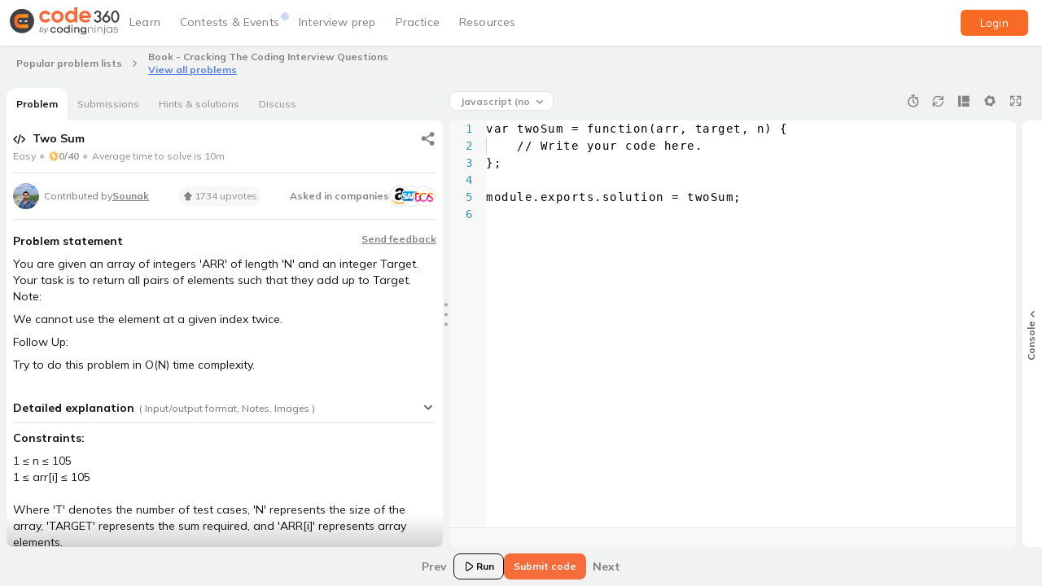

--- FILE ---
content_type: application/javascript
request_url: https://static.naukimg.com/code360/4830.12a3f94852ebac9e.js
body_size: 8921
content:
"use strict";(self.webpackChunkpublicsection=self.webpackChunkpublicsection||[]).push([[4830],{80493:(x,_,n)=>{n.d(_,{MY:()=>e,Pk:()=>C,W$:()=>i,ZX:()=>h,bb:()=>P,d3:()=>s,fG:()=>t,ft:()=>v,iM:()=>r,my:()=>f,pJ:()=>l,pf:()=>y,qb:()=>d,uv:()=>m});const e={LIVE:{icon:"https://files.codingninjas.in/play-icon-12558.svg",id:"contest-live-challenges",index:0,title:"Live Challenges",labelText:"Live Now",className:"live"},UPCOMING:{icon:"https://files.codingninjas.in/megaphone-icon-12559.svg",id:"contest-upcoming-challenges",index:1,title:"Upcoming Challenges",labelText:"Upcoming",className:"upcoming"},PAST:{icon:"https://files.codingninjas.in/clock-icon-12560.svg",id:"contest-past-challenges",index:2,title:"Past Challenges",labelText:"Past",className:"past"}},d={LIVE:"live",UPCOMING:"upcoming",PAST:"past"},f={TEST_ATTEMPTED_OR_SUBMITTED:"TEST_ATTEMPTED_OR_SUBMITTED",TEST_STARTED:"TEST_STARTED",TEST_NOT_ATTEMPTED:"TEST_NOT_ATTEMPTED"},m={Beginner:"Register for beginner contests",Weekend:"Register for weekly contests",Monthly:"Register for monthly contests",Default:"Register for Contest"},r={Beginner:"BEGINNER",Weekend:"WEEKEND",Monthly:"MONTHLY"},i={Beginner:"You are successfully registered for all the beginner contests",Weekend:"You are successfully registered for all the weekly contests",Monthly:"You are successfully registered for all the monthly contests",Default:"You have successfully registered!"},v={Beginner:"codestudio-beginner-contest",Weekend:"codestudio-weekend-contest",Monthly:"codestudio-monthly-contest"},t={Beginner:14,Weekend:7,Monthly:30},s={Beginner:"beginner contest",Weekend:"weekly contest",Monthly:"monthly contest"},h={Beginner:"Beginner contest",Weekend:"Weekly contest",Monthly:"Monthly contest"},l={ACTIVE:"active",INACTIVE:"inactive",ABSENT:""},y={1:"https://files.codingninjas.in/bronze-c-23327.svg",2:"https://files.codingninjas.in/silver-contest-23329.svg",3:"https://files.codingninjas.in/gold-contest-23328.svg"},P={YOUR_RATING:"Your Rating",DISCUSSION:"Discussion",VIDEO_SOLUTION:"Video Solution",CONTEST_DETAILS:"Contest details",REWARDS:"Rewards",RULES_AND_FAQS:"Rules & FAQs",HOW_TO_PREPARE:"How to prepare"},C=["weekend-contest","beginner-contest","monthly-contest"]},39699:(x,_,n)=>{n.d(_,{e:()=>g});var e=n(54121),d=n(27969),f=n(64537);let g=(()=>{class p{constructor(){this.contestEnterNowState$=new e.X(null),this.contestTypeState$=new e.X(null),this.addCalenderState$=new e.X(!1)}setContestEnterNowState(r){this.contestEnterNowState$.next(r)}getContestEnterNowState(){return this.contestEnterNowState$.pipe((0,d.U)(r=>r))}setContestTypeState(r){this.contestTypeState$.next(r)}getContestTypeState(){return this.contestTypeState$.pipe((0,d.U)(r=>r))}setAddCalenderState(r){this.addCalenderState$.next(r)}getAddCalenderState(){return this.addCalenderState$.pipe((0,d.U)(r=>r))}}return p.\u0275fac=function(r){return new(r||p)},p.\u0275prov=f.\u0275\u0275defineInjectable({token:p,factory:p.\u0275fac,providedIn:"root"}),p})()},43614:(x,_,n)=>{n.d(_,{h:()=>R});var e=n(64537),d=n(88692),f=n(56226),g=n(31986),p=n(685),m=n(70133),r=n(76479),i=n(10589),v=n(80893),h=(n(11524),n(64348)),l=n(117),y=n(37697),P=n(522),C=n(16063),w=n(1404),b=n(20092),I=n(56402),k=n(45824),D=n(7976),z=n(730),A=n(83331);const U=["class","component"];let R=(()=>{class E{constructor(a,o,c,u,M,S,O,L,j,N,B,W,V,F,Y,K){this.data=a,this.platformId=o,this.bottomSheetRef=c,this.sharedService=u,this.linkShareService=M,this.analyticsService=S,this.sharedApiService=O,this.deviceService=L,this.ninjasNotificationService=j,this.communicationService=N,this.inpHelperService=B,this.router=W,this.dialog=V,this.authStore=F,this.cdr=Y,this.naukriAnalyticsService=K,this.isDesktop=!1,this.url="",this.socialChannels=g.q,this.isAllowedOnPhone=!1,this.isMockTest=!1,this.testSeriesSlug="",this.skipDialog=!1,this.negativeMarking=!1,this.isAuthenticated=!1,this.isPotd=!1,this.emailForm=new b.UntypedFormGroup({email:new b.UntypedFormControl("",[b.Validators.required,b.Validators.pattern("^[a-z0-9._%+-]+@[a-z0-9.-]+\\.[a-z]{1,4}$")])}),this.phoneNumberForm=new b.UntypedFormGroup({phoneNumber:new b.UntypedFormControl("",[b.Validators.required,b.Validators.pattern(/^[6-9]\d{9}$/)])}),this.userType=P.FW.CODESTUDIO,this.gtmLabels={gmail:"Email to myself",whatsapp:"Send to Whatsapp",copylink:"Copy Link"}}ngOnInit(){(0,d.isPlatformBrowser)(this.platformId)&&(this.url=window.location.href.toString()),this._shareService=this.linkShareService,this.isDesktop=this.deviceService.isDesktop(),this.setConfig({title:"Contest",url:this.url}),this.setAuthData(),this.isPotd=this.data?.isPotd,this.isAllowedOnPhone=this.data.isAllowedOnPhone||!1,this.isMockTest=this.data.isMockTest||!1,this.testSeriesSlug=this.data.testSeriesSlug,this.testID=this.data.testID}setAuthData(){this.naukriAnalyticsService.isNaukriUser()&&(this.userType=P.FW.NAUKRI),this._authSubscription=this.authStore.select("auth").subscribe(a=>{this.isAuthenticated=a.isAuthenticated,a.isAuthenticated&&(this.email=a.user.email,this.phone="IN"===a.user.phone_country_code?a.user.phone_number:""),this.preFillData(),this.cdr.detectChanges()})}closeBottomSheet(a={}){this.bottomSheetRef.dismiss(a)}preFillData(){this.isWhatsappModal&&this.phone?(this.phoneNumberForm.patchValue({phoneNumber:this.phone}),this.phoneNumberForm.updateValueAndValidity(),this.phoneNumberForm.valid&&this.phoneNumberForm.disable()):!this.isWhatsappModal&&this.email&&(this.emailForm.patchValue({email:this.email}),this.emailForm.updateValueAndValidity(),this.emailForm.valid&&this.emailForm.disable()),this.cdr.detectChanges()}shareLink(a,o){if(o===g.q.COPYLINK){const c=this.buildUrlWithUtms(o);return this.sharedService.copyLink(c),this.trackAnalytics(o),void this.closeBottomSheet({sendmail:!0})}this.data.isPotd?this.handlePotdShare(a,o):"Code Problem"===this.data.context?this.handleCodeProblemShare(o):"Contest"===this.data.context&&this.handleContestShare(a,o)}buildUrlWithUtms(a){const o=new URLSearchParams,c=a===g.q.GMAIL?"email":a;this.data.isPotd&&("whatsapp"===c&&this.data.dateParam&&o.set("date",this.data.dateParam),("whatsapp"===c||"copylink"===c)&&(o.set("utm_source","Send to desktop"),o.set("utm_medium",c),o.set("utm_campaign","potd")));const u=this.data.entityUrl||this.url;return o.toString()?`${u}?${o.toString()}`:u}handlePotdShare(a,o){const c=this.router.url,u=o===g.q.WHATSAPP?this.phoneNumberForm.getRawValue().phoneNumber:this.emailForm.getRawValue().email,M=o===g.q.GMAIL?"email":o,S=this.buildUrlWithUtms(o);this.communicationService.shareEntityUrl(c,this.data.offeringId,u,this.data.source,void 0,this.data.entityType,this.data.userType,M,this.data.context,this.data.context.toLowerCase(),S).subscribe(O=>{O.isUnsuccessful()&&o===g.q.WHATSAPP&&this.linkShareService.shareLink(a,o)}),this.ninjasNotificationService.success("Success","Request submitted successfully"),this.trackAnalytics(o),this.closeBottomSheet({sendmail:!0})}handleCodeProblemShare(a){const o=a===g.q.WHATSAPP?"whatsapp":"email";this.shareProblem("whatsapp"===o?this.phone:this.email,o),this.trackAnalytics(a)}handleContestShare(a,o){if(o===g.q.WHATSAPP){const c=this.phoneNumberForm.getRawValue().phoneNumber;c?this.shareProblem(c,"whatsapp"):this.linkShareService.shareLink(a,o),this.trackAnalytics(o,"CS Contest Send Link WhatsApp","Solve on Desktop - Click - Send to Whatsapp")}else this.sharedApiService.shareEventLinkToSelf(this.data.contest?.slug).subscribe(c=>{c.isSuccessful()&&(this.closeBottomSheet(),this.ninjasNotificationService.success("Success","Link sent"))}),this.trackAnalytics(o,"CS Contest Email Link","Solve on Desktop - Click - Email to myself")}trackAnalytics(a,o,c){!this.isPotd&&o&&this.analyticsService.clickEvent(o,{contest_title:this.data.contest?.name,contest_type:this.data.status,contest_start_date:this.data.eventStartTime,contest_end_date:this.data.eventEndTime}),this.analyticsService.clickEvent(c||`Solve on Desktop - Click - ${this.gtmLabels[a]}`,{context:this.data.context})}shareProblem(a,o){this.sharedApiService.offeringSendToSelf(this.data.offeringId,P.Uk.OFFERING,o,a,this.userType,C.tq.PROBLEM,C.HO.CONTEST).subscribe(c=>{c.isSuccessful()&&this.isAuthenticated&&"whatsapp"===o&&this.authStore.dispatch(new l.lJ({phone_number:a,phone_country_code:"IN"}))}),this.ninjasNotificationService.success("Success","Request submitted successfully")}copyLink(){this.shareLink("","copylink"),this.isPotd||this.analyticsService.clickEvent("CS Contest Copy Test Link",{contest_title:this.data.contest.name,contest_type:this.data.status,contest_start_date:this.data.eventStartTime,contest_end_date:this.data.eventEndTime})}openShareDialog(a="",o){this.closeBottomSheet({}),this.isWhatsappModal=o,this.preFillData();const c=this.isWhatsappModal?this.phoneNumberForm.getRawValue().phoneNumber:this.emailForm.getRawValue().email;if(c&&c.trim().length>0)this.shareLink(a,o?g.q.WHATSAPP:g.q.GMAIL);else{const u=new y.w6;u.width="100vw",u.maxWidth="100vw",u.position={bottom:"0"},u.panelClass="send-to-self-dialog",u.data={isWhatsappModal:o,theme:"light",offeringID:this.data.offeringId,offeringType:P.Uk.OFFERING,contentType:C.zc.PROBLEM,context:C.tq.PROBLEM,source:this.data?.isPotd?C.HO.POTD:C.HO.CONTEST},this.dialog.open(w.g,u).afterClosed().subscribe(S=>{S&&S.medium&&this.analyticsService.sendAnalytics({name:"send to myself confirm",category:"mobile web events",label:S.medium,data:{content_type:"problem"}})})}}panSheet(a){let o=this.bSheetHeight-a.deltaY;o=Math.min(this.bSheetHeight,o),this.bSheet.setAttribute("style",`height:${o}px`)}panEnd(a){a.deltaY>0&&this.bottomSheetRef.dismiss()}setConfig(a){this._config=a,this._shareService.config(a)}ngOnDestroy(){this._authSubscription.unsubscribe(),this._authSubscription=null}}return E.\u0275fac=function(a){return new(a||E)(e.\u0275\u0275directiveInject(f.OG),e.\u0275\u0275directiveInject(e.PLATFORM_ID),e.\u0275\u0275directiveInject(f.oL),e.\u0275\u0275directiveInject(p.F),e.\u0275\u0275directiveInject(g.f),e.\u0275\u0275directiveInject(m.g),e.\u0275\u0275directiveInject(r.N),e.\u0275\u0275directiveInject(k.x),e.\u0275\u0275directiveInject(i.PS),e.\u0275\u0275directiveInject(h.O),e.\u0275\u0275directiveInject(v.Ax),e.\u0275\u0275directiveInject(D.F0),e.\u0275\u0275directiveInject(y.on),e.\u0275\u0275directiveInject(z.yh),e.\u0275\u0275directiveInject(e.ChangeDetectorRef),e.\u0275\u0275directiveInject(I.ob))},E.\u0275cmp=e.\u0275\u0275defineComponent({type:E,selectors:[["codingninjas-send-to-self-entity",8,"component"]],attrs:U,decls:37,vars:1,consts:[[1,"mobile-test-link"],[1,"pill-container","pt-8","pb-8","flex-row","justify-content-center","align-items-center",3,"pandown","panup","panend"],[1,"pill","w-40","h-4"],[1,"enter-test-text"],[1,"header","pb-8","flex-row","justify-content-space-between","align-items-center"],[1,"icon-text-container"],["src","https://files.codingninjas.in/1f6ab_prohibited_1024px_01_01-1-1723031182.webp",1,"whiggle","h-24","w-24"],[1,"heading","zen-typo-heading-5"],[1,"cancel","h-32","w-32"],["fontSet","zen-icon","fontIcon","icon-cancel",1,"cancel-icon",3,"click"],[1,"desc","pb-20","flex-row","justify-content-space-between","align-items-center"],[1,"desc","zen-typo-body-small"],[1,"test-link"],[1,"links"],[1,"copy-link",3,"click"],[1,"link-wrapper"],[1,"link-text","copy","zen-typo-body-large"],[1,"copy-word","zen-typo-subtitle-small"],[1,"other-links","zen-typo-subtitle-small"],[1,"other-link","email",3,"click"],[1,"link-text"],[1,"email-icon"],["fontSet","zen-icon","fontIcon","icon-email-fill",1,"custom-email-icon","h-20","w-20"],[1,"other-link","whatsapp",3,"click"],[1,"whatsapp-icon","h-36","w-36"],["fontSet","zen-icons","fontIcon","icon-whatsapp-fill",1,"custom-whatsapp-icon","h-20","w-20"]],template:function(a,o){1&a&&(e.\u0275\u0275elementContainerStart(0),e.\u0275\u0275elementStart(1,"div",0)(2,"div",1),e.\u0275\u0275listener("pandown",function(u){return o.panSheet(u)})("panup",function(u){return o.panSheet(u)})("panend",function(u){return o.panEnd(u)}),e.\u0275\u0275element(3,"div",2),e.\u0275\u0275elementEnd(),e.\u0275\u0275elementStart(4,"div",3)(5,"div")(6,"div",4)(7,"div",5),e.\u0275\u0275element(8,"img",6),e.\u0275\u0275elementStart(9,"span",7),e.\u0275\u0275text(10,"Solve this on desktop"),e.\u0275\u0275elementEnd()(),e.\u0275\u0275elementStart(11,"div",8)(12,"mat-icon",9),e.\u0275\u0275listener("click",function(){return o.closeBottomSheet()}),e.\u0275\u0275elementEnd()()()(),e.\u0275\u0275elementStart(13,"div")(14,"div",10)(15,"span",11),e.\u0275\u0275text(16,"Please use a laptop or desktop to complete this as it contains coding problems."),e.\u0275\u0275elementEnd()()()(),e.\u0275\u0275elementStart(17,"div",12)(18,"div",13)(19,"div",14),e.\u0275\u0275listener("click",function(u){return o.copyLink(),u.stopPropagation()}),e.\u0275\u0275elementStart(20,"div",15)(21,"u",16),e.\u0275\u0275text(22),e.\u0275\u0275elementEnd()(),e.\u0275\u0275elementStart(23,"div")(24,"span",17),e.\u0275\u0275text(25,"Copy"),e.\u0275\u0275elementEnd()()(),e.\u0275\u0275elementStart(26,"div",18)(27,"div",19),e.\u0275\u0275listener("click",function(){return o.openShareDialog("",!1)}),e.\u0275\u0275elementStart(28,"div",20),e.\u0275\u0275text(29,"Email to myself"),e.\u0275\u0275elementEnd(),e.\u0275\u0275elementStart(30,"div",21),e.\u0275\u0275element(31,"mat-icon",22),e.\u0275\u0275elementEnd()(),e.\u0275\u0275elementStart(32,"div",23),e.\u0275\u0275listener("click",function(u){return o.openShareDialog(u,!0)}),e.\u0275\u0275elementStart(33,"div",20),e.\u0275\u0275text(34,"Share via WhatsApp"),e.\u0275\u0275elementEnd(),e.\u0275\u0275elementStart(35,"div",24),e.\u0275\u0275element(36,"mat-icon",25),e.\u0275\u0275elementEnd()()()()()(),e.\u0275\u0275elementContainerEnd()),2&a&&(e.\u0275\u0275advance(22),e.\u0275\u0275textInterpolate(o.url))},dependencies:[A.Hw],styles:["*[_ngcontent-%COMP%]{font-family:var(--app-font)}  .skip-dialog-check-v2 .mat-bottom-sheet-container{overflow:hidden;padding:0;width:100%;border-radius:28px 28px 0 0;gap:20px;box-sizing:border-box;position:relative;background-color:#f8f8f8}.mobile-test-link[_ngcontent-%COMP%]{padding:0 16px 24px!important}.pill-container[_ngcontent-%COMP%]{top:0;width:100%;height:20px;padding:8px 16px;display:flex;justify-content:center;align-items:center;z-index:1;box-sizing:border-box}.pill-container[_ngcontent-%COMP%]   .pill[_ngcontent-%COMP%]{width:40px;height:4px;background-color:#adadae;border-radius:100px;opacity:40%;margin:8px 144px}.enter-test-text[_ngcontent-%COMP%]{margin-top:4px;gap:4px}.enter-test-text[_ngcontent-%COMP%]   .header[_ngcontent-%COMP%]{display:flex;align-items:center;justify-content:space-between;line-height:24px;position:relative;margin-top:4px}.enter-test-text[_ngcontent-%COMP%]   .icon-text-container[_ngcontent-%COMP%]{display:flex;align-items:center;width:100%;height:24px}.enter-test-text[_ngcontent-%COMP%]   .icon-text-container[_ngcontent-%COMP%]   span[_ngcontent-%COMP%]{margin-left:8px}.enter-test-text[_ngcontent-%COMP%]   .heading[_ngcontent-%COMP%]{color:#141414}.enter-test-text[_ngcontent-%COMP%]   .cancel[_ngcontent-%COMP%]{width:32px;height:32px;box-sizing:border-box;padding:4px;border-radius:100%;background-color:#f1f2f2}.enter-test-text[_ngcontent-%COMP%]   .cancel[_ngcontent-%COMP%]   .cancel-icon[_ngcontent-%COMP%]{color:#999}.enter-test-text[_ngcontent-%COMP%]   .desc[_ngcontent-%COMP%]{width:100%;color:#979797}.link-wrapper[_ngcontent-%COMP%]{min-width:0}.copy-link[_ngcontent-%COMP%]{width:100%;height:44px;border-radius:8px;border:1px solid #e3e3e3;display:flex;justify-content:space-between;padding:10px 12px;box-sizing:border-box;align-items:center;background-color:#fff}.copy-link[_ngcontent-%COMP%]   .link-text[_ngcontent-%COMP%]{color:#979797;display:-webkit-box;overflow:hidden;text-overflow:ellipsis;-webkit-line-clamp:1;-webkit-box-orient:vertical}.copy-link[_ngcontent-%COMP%]   .copy-word[_ngcontent-%COMP%]{color:#141414}.other-links[_ngcontent-%COMP%]{width:100%;height:104px;margin-top:20px}.other-links[_ngcontent-%COMP%]   .link-text[_ngcontent-%COMP%]{color:#141414}.other-links[_ngcontent-%COMP%]   .other-link[_ngcontent-%COMP%]{width:100%;height:52px;display:flex;justify-content:space-between;align-items:center;padding:16px 12px;box-sizing:border-box;opacity:1;background-color:#fff}.other-links[_ngcontent-%COMP%]   .other-link.email[_ngcontent-%COMP%]{border-radius:8px 8px 0 0;border-style:solid;border-width:1px;border-color:#e3e3e3}.other-links[_ngcontent-%COMP%]   .other-link.email[_ngcontent-%COMP%]   .email-icon[_ngcontent-%COMP%]{width:36px;height:36px;background-color:#e6ecfc;border-radius:50%;display:flex;align-items:center;justify-content:center;padding:8px;box-sizing:border-box;color:#5780e9}.other-links[_ngcontent-%COMP%]   .other-link.email[_ngcontent-%COMP%]   .email-icon[_ngcontent-%COMP%]   .custom-email-icon[_ngcontent-%COMP%]{font-size:20px}.other-links[_ngcontent-%COMP%]   .other-link.whatsapp[_ngcontent-%COMP%]{border-radius:0 0 8px 8px;border-style:solid;border-width:0px 1px 1px 1px;border-color:#e3e3e3}.other-links[_ngcontent-%COMP%]   .other-link.whatsapp[_ngcontent-%COMP%]   .whatsapp-icon[_ngcontent-%COMP%]{width:36px;height:36px;background-color:#e8f3e8;border-radius:50%;display:flex;align-items:center;justify-content:center;padding:8px;box-sizing:border-box;color:#43a047}.other-links[_ngcontent-%COMP%]   .other-link.whatsapp[_ngcontent-%COMP%]   .whatsapp-icon[_ngcontent-%COMP%]   .custom-whatsapp-icon[_ngcontent-%COMP%]{font-size:20px}  .mat-bottom-sheet{padding:4px!important}  .send-to-self-dialog mat-dialog-container{border-radius:28px 28px 0 0;box-sizing:border-box;position:relative;background-color:#f8f8f8}"]}),E})()},76663:(x,_,n)=>{n.d(_,{G:()=>g});var e=n(64537),d=n(88692);const f=function(p,m,r,i,v,t,s,h,l,y,P){return{easy:p,moderate:m,hard:r,ninja:i,"difficulty-v1":v,"difficulty-v2":t,"difficulty-v3":s,"difficulty-v4":h,"difficulty-v5":l,"difficulty-v6":y,"light-theme":P}};let g=(()=>{class p{constructor(){this.difficulty="",this.capitalize=!1}ngOnInit(){}inCapitals(r){return"v6-web-efforts"===this.chipDesign&&(r=r.slice(0,-8)),this.capitalize?r.toUpperCase():r}}return p.\u0275fac=function(r){return new(r||p)},p.\u0275cmp=e.\u0275\u0275defineComponent({type:p,selectors:[["codingninjas-difficulty-chip"]],inputs:{difficulty:"difficulty",chipDesign:"chipDesign",defaultTheme:"defaultTheme",capitalize:"capitalize"},decls:2,vars:14,consts:[[1,"problem-difficulty",3,"ngClass"]],template:function(r,i){1&r&&(e.\u0275\u0275elementStart(0,"div",0),e.\u0275\u0275text(1),e.\u0275\u0275elementEnd()),2&r&&(e.\u0275\u0275property("ngClass",e.\u0275\u0275pureFunctionV(2,f,["easy"===i.difficulty.toLowerCase()||"accepted"===i.difficulty.toLowerCase(),"moderate"===i.difficulty.toLowerCase()||"medium"===i.difficulty.toLowerCase()||"attempted"===i.difficulty.toLowerCase(),"hard"===i.difficulty.toLowerCase()||"error"===i.difficulty.toLowerCase(),"ninja"===i.difficulty.toLowerCase(),"v1"===i.chipDesign,"v2"===i.chipDesign,"v3"===i.chipDesign,"v4"===i.chipDesign,"v5-only-text-color"===i.chipDesign,"v6-web-efforts"===i.chipDesign,"light"===i.defaultTheme])),e.\u0275\u0275advance(1),e.\u0275\u0275textInterpolate1(" ",i.inCapitals(i.difficulty),"\n"))},dependencies:[d.NgClass],styles:[".zen-typo-heading-1[_ngcontent-%COMP%]{letter-spacing:0;font-size:44px;font-weight:700;line-height:60px}@media (max-width: 980px){.zen-typo-heading-1[_ngcontent-%COMP%]{font-weight:700;font-size:32px;line-height:42px}}.zen-typo-heading-2[_ngcontent-%COMP%]{letter-spacing:0;font-size:32px;font-weight:700;line-height:42px}@media (max-width: 980px){.zen-typo-heading-2[_ngcontent-%COMP%]{font-weight:700;font-size:28px;line-height:36px}}.zen-typo-heading-3[_ngcontent-%COMP%]{letter-spacing:0;font-weight:700;font-size:24px;line-height:32px}.zen-typo-heading-4[_ngcontent-%COMP%]{letter-spacing:0;font-weight:700;font-size:20px;line-height:28px}.zen-typo-heading-5[_ngcontent-%COMP%]{letter-spacing:0;font-weight:700;font-size:18px;line-height:24px}.zen-typo-body-large[_ngcontent-%COMP%]{letter-spacing:0;font-weight:400;font-size:16px;line-height:24px}.zen-typo-body-small[_ngcontent-%COMP%]{letter-spacing:0;font-weight:400;font-size:14px;line-height:20px}.zen-typo-nav[_ngcontent-%COMP%]{letter-spacing:0;font-weight:700;font-size:16px;line-height:24px}.zen-typo-pills[_ngcontent-%COMP%]{letter-spacing:0;font-weight:700;font-size:12px;line-height:12px}.zen-typo-subtitle-large[_ngcontent-%COMP%]{letter-spacing:0;font-weight:700;font-size:16px;line-height:24px}.zen-typo-subtitle-small[_ngcontent-%COMP%]{letter-spacing:0;font-weight:700;font-size:14px;line-height:20px}.zen-typo-caption-bold[_ngcontent-%COMP%]{letter-spacing:0;font-weight:700;font-size:12px;line-height:16px}.zen-typo-caption-medium[_ngcontent-%COMP%]{letter-spacing:0;font-weight:500;font-size:12px;line-height:16px}.zen-typo-smallest-bold[_ngcontent-%COMP%]{letter-spacing:0;font-weight:700;font-size:10px;line-height:12px}.zen-typo-smallest-medium[_ngcontent-%COMP%]{letter-spacing:0;font-weight:500;font-size:10px;line-height:12px}.light-theme[_ngcontent-%COMP%]{--zen-green-1100: hsl(120, 31%, 93%);--zen-yellow-1100: #fff6e4;--zen-red-1100: #fee8e6;--zen-purple-1100: #e8e4f6;--zen-purple-500: #5341a0}.problem-difficulty[_ngcontent-%COMP%]{display:inline-block;border-radius:30px;padding:2px 8px;text-transform:uppercase;font-style:normal;font-weight:700;font-size:10px;line-height:17px}.problem-difficulty.difficulty-v1[_ngcontent-%COMP%]{font-weight:700;font-size:12px;line-height:16px;padding:2px 8px;display:flex;border-radius:100px;text-transform:none}.problem-difficulty.difficulty-v2[_ngcontent-%COMP%]{font-weight:700;font-size:10px;line-height:13px;text-transform:none;border-radius:100px;padding:2px 8px;display:flex}.problem-difficulty.difficulty-v3[_ngcontent-%COMP%]{font-weight:500;font-size:12px;line-height:16px;text-transform:none;border-radius:100px;padding:2px 8px;display:flex}.problem-difficulty.difficulty-v4[_ngcontent-%COMP%]{font-weight:500;font-size:12px;line-height:16px;text-transform:none;border-radius:24px;padding:4px 8px;display:flex}.problem-difficulty.difficulty-v5[_ngcontent-%COMP%]{text-transform:none;font-weight:400;font-size:14px;line-height:20px}.problem-difficulty.difficulty-v6[_ngcontent-%COMP%]{text-transform:none;display:flex;padding:4px 8px;align-items:center;gap:4px;border-radius:16px;background:var(--zen-blue-1200);font-weight:700;font-size:10px;line-height:12px;color:var(--zen-blue-600)}.problem-difficulty.difficulty-v1.easy[_ngcontent-%COMP%], .problem-difficulty.difficulty-v3.easy[_ngcontent-%COMP%], .problem-difficulty.difficulty-v4.easy[_ngcontent-%COMP%], .problem-difficulty.difficulty-v5.easy[_ngcontent-%COMP%], .problem-difficulty.difficulty-v2.easy[_ngcontent-%COMP%]{background:var(--zen-green-1100);color:#65b168}.problem-difficulty.difficulty-v1.medium[_ngcontent-%COMP%], .problem-difficulty.difficulty-v1.moderate[_ngcontent-%COMP%], .problem-difficulty.difficulty-v3.medium[_ngcontent-%COMP%], .problem-difficulty.difficulty-v3.moderate[_ngcontent-%COMP%], .problem-difficulty.difficulty-v4.medium[_ngcontent-%COMP%], .problem-difficulty.difficulty-v4.moderate[_ngcontent-%COMP%], .problem-difficulty.difficulty-v5.medium[_ngcontent-%COMP%], .problem-difficulty.difficulty-v5.moderate[_ngcontent-%COMP%], .problem-difficulty.difficulty-v2.medium[_ngcontent-%COMP%], .problem-difficulty.difficulty-v2.moderate[_ngcontent-%COMP%]{background:var(--zen-yellow-1100);color:#ffc147}.problem-difficulty.difficulty-v1.hard[_ngcontent-%COMP%], .problem-difficulty.difficulty-v3.hard[_ngcontent-%COMP%], .problem-difficulty.difficulty-v4.hard[_ngcontent-%COMP%], .problem-difficulty.difficulty-v5.hard[_ngcontent-%COMP%], .problem-difficulty.difficulty-v2.hard[_ngcontent-%COMP%]{background:var(--zen-red-1100);color:#fe4040}.problem-difficulty.difficulty-v1.ninja[_ngcontent-%COMP%], .problem-difficulty.difficulty-v3.ninja[_ngcontent-%COMP%], .problem-difficulty.difficulty-v4.ninja[_ngcontent-%COMP%], .problem-difficulty.difficulty-v5.ninja[_ngcontent-%COMP%], .problem-difficulty.difficulty-v2.ninja[_ngcontent-%COMP%]{background:var(--zen-purple-1100);color:var(--zen-purple-500)}.problem-difficulty.difficulty-v5[_ngcontent-%COMP%]{background:unset!important}.easy[_ngcontent-%COMP%]{background:var(--zen-green-1100);color:#65b168}.moderate[_ngcontent-%COMP%]{color:#d1941a;background:#fff1d6}.hard[_ngcontent-%COMP%]{background:#ffeaea;color:#fe4040}.ninja[_ngcontent-%COMP%]{background:#feeee5;color:#fb8848}"],changeDetection:0}),p})()},5599:(x,_,n)=>{n.d(_,{b:()=>e});var e=(()=>((e||(e={})).USER_SNIPPET="USER_SNIPPET",e))()},29074:(x,_,n)=>{n.d(_,{k:()=>r});var e=n(88692),d=n(64537),f=n(38023),g=n(27969);let p=(()=>{class i{constructor(t,s){this.rendererFactory=t,this.document=s,this.userSnippetComponent$=new f.x,this.userSnippetCount=0,this.renderer=t.createRenderer(null,null)}getUserSnippetComponent(){return this.userSnippetComponent$.pipe((0,g.U)(t=>t))}setUserSnippetComponent(t){this.userSnippetComponent$.next(t),this.userSnippetCount++}removeUserSnippetComponent(){this.userSnippetCount=Math.max(this.userSnippetCount-1,0),0===this.userSnippetCount&&this.userSnippetComponent$.next(null)}positionElement(t,s){if(t&&s.nativeElement.children.length>0){const h=this.getParentOffsetTop(t.nativeElement);let l=h-s.nativeElement.children[0].getBoundingClientRect().height-6,y=t.nativeElement.getBoundingClientRect().left-document.documentElement.getBoundingClientRect().left;this.renderer.setStyle(s.nativeElement,"position","absolute"),t.nativeElement.getBoundingClientRect().top-s.nativeElement.children[0].getBoundingClientRect().height-6<25&&(l=h+t.nativeElement.getBoundingClientRect().height+6);const C=y+s.nativeElement.children[0].getBoundingClientRect().width-document.documentElement.getBoundingClientRect().right;C>-10&&(y=y-C-10),this.renderer.setStyle(s.nativeElement,"top",l+"px"),this.renderer.setStyle(s.nativeElement,"left",y+"px")}}getParentOffsetTop(t){return t.getBoundingClientRect().top+this.document.documentElement.scrollTop}}return i.\u0275fac=function(t){return new(t||i)(d.\u0275\u0275inject(d.RendererFactory2),d.\u0275\u0275inject(e.DOCUMENT))},i.\u0275prov=d.\u0275\u0275defineInjectable({token:i,factory:i.\u0275fac,providedIn:"root"}),i})();var m=n(21444);let r=(()=>{class i{constructor(t,s,h,l){this.tooltipService=t,this.element=s,this.breakpointObserver=h,this._platformId=l,this.purpose="",this.show=!0,this.hold=!0,this.isMobile=!1,this.addSnippetTimeout=null,(0,e.isPlatformBrowser)(this._platformId)&&this.breakpointObserver.observe(["(max-width: 600px)"]).subscribe(y=>{this.isMobile=this.breakpointObserver.isMatched("(max-width: 600px)")})}onMouseEnter(){if(!this.isMobile&&!0===this.show)if(this.addSnippetTimeout=setTimeout(()=>{this.tooltipService.setUserSnippetComponent({ref:this.element,contributor:this.contributor,purpose:this.purpose})},this.hold?400:0),"IMG"===this.element.nativeElement.tagName)this.element.nativeElement.style.outline="1px solid #5780E9";else if("ninjas-tooltip"!==this.element.nativeElement.id){const s=this.element.nativeElement.querySelector("img");s&&(s.style.outline="1px solid #5780E9")}}onMouseLeave(){setTimeout(()=>{clearTimeout(this.addSnippetTimeout),this.removeBorder(),this.tooltipService.removeUserSnippetComponent()},100)}ngOnDestroy(){clearTimeout(this.addSnippetTimeout),this.removeBorder(),this.tooltipService.removeUserSnippetComponent()}removeBorder(){if("IMG"===this.element.nativeElement.tagName)this.element.nativeElement.style.outline="none";else if("ninjas-tooltip"!==this.element.nativeElement.id){const t=this.element.nativeElement.querySelector("img");t&&(t.style.outline="none")}}}return i.\u0275fac=function(t){return new(t||i)(d.\u0275\u0275directiveInject(p),d.\u0275\u0275directiveInject(d.ElementRef),d.\u0275\u0275directiveInject(m.Yg),d.\u0275\u0275directiveInject(d.PLATFORM_ID))},i.\u0275dir=d.\u0275\u0275defineDirective({type:i,selectors:[["","NinjasToolTip",""]],hostBindings:function(t,s){1&t&&d.\u0275\u0275listener("mouseenter",function(){return s.onMouseEnter()})("mouseleave",function(){return s.onMouseLeave()})("scroll",function(l){return s.onMouseLeave(l)},!1,d.\u0275\u0275resolveWindow)},inputs:{purpose:"purpose",contributor:"contributor",show:["NinjasToolTip","show"],hold:"hold"}}),i})()},70680:(x,_,n)=>{n.d(_,{Z:()=>g});var e=n(64537),d=n(88692);const f=function(p){return{"problem-details-page":p}};let g=(()=>{class p{constructor(){this.userExps=0,this.isProblemPage=!1}ngOnInit(){}roundPoint(r){return Math.floor(r)}}return p.\u0275fac=function(r){return new(r||p)},p.\u0275cmp=e.\u0275\u0275defineComponent({type:p,selectors:[["codingninjas-user-exps"]],inputs:{userExps:"userExps",totalExps:"totalExps",isProblemPage:"isProblemPage"},decls:4,vars:5,consts:[[1,"container",3,"ngClass"],["src","https://files.codingninjas.in/yellow-spark-22969.svg","alt","yellow-spark"],[1,"exps","zen-typo-caption-bold"]],template:function(r,i){1&r&&(e.\u0275\u0275elementStart(0,"div",0),e.\u0275\u0275element(1,"img",1),e.\u0275\u0275elementStart(2,"div",2),e.\u0275\u0275text(3),e.\u0275\u0275elementEnd()()),2&r&&(e.\u0275\u0275property("ngClass",e.\u0275\u0275pureFunction1(3,f,i.isProblemPage)),e.\u0275\u0275advance(3),e.\u0275\u0275textInterpolate2(" ",i.roundPoint(i.userExps)||0,"/",i.totalExps," "))},dependencies:[d.NgClass],styles:[".zen-typo-heading-1[_ngcontent-%COMP%]{letter-spacing:0;font-size:44px;font-weight:700;line-height:60px}@media (max-width: 980px){.zen-typo-heading-1[_ngcontent-%COMP%]{font-weight:700;font-size:32px;line-height:42px}}.zen-typo-heading-2[_ngcontent-%COMP%]{letter-spacing:0;font-size:32px;font-weight:700;line-height:42px}@media (max-width: 980px){.zen-typo-heading-2[_ngcontent-%COMP%]{font-weight:700;font-size:28px;line-height:36px}}.zen-typo-heading-3[_ngcontent-%COMP%]{letter-spacing:0;font-weight:700;font-size:24px;line-height:32px}.zen-typo-heading-4[_ngcontent-%COMP%]{letter-spacing:0;font-weight:700;font-size:20px;line-height:28px}.zen-typo-heading-5[_ngcontent-%COMP%]{letter-spacing:0;font-weight:700;font-size:18px;line-height:24px}.zen-typo-body-large[_ngcontent-%COMP%]{letter-spacing:0;font-weight:400;font-size:16px;line-height:24px}.zen-typo-body-small[_ngcontent-%COMP%]{letter-spacing:0;font-weight:400;font-size:14px;line-height:20px}.zen-typo-nav[_ngcontent-%COMP%]{letter-spacing:0;font-weight:700;font-size:16px;line-height:24px}.zen-typo-pills[_ngcontent-%COMP%]{letter-spacing:0;font-weight:700;font-size:12px;line-height:12px}.zen-typo-subtitle-large[_ngcontent-%COMP%]{letter-spacing:0;font-weight:700;font-size:16px;line-height:24px}.zen-typo-subtitle-small[_ngcontent-%COMP%]{letter-spacing:0;font-weight:700;font-size:14px;line-height:20px}.zen-typo-caption-bold[_ngcontent-%COMP%]{letter-spacing:0;font-weight:700;font-size:12px;line-height:16px}.zen-typo-caption-medium[_ngcontent-%COMP%]{letter-spacing:0;font-weight:500;font-size:12px;line-height:16px}.zen-typo-smallest-bold[_ngcontent-%COMP%]{letter-spacing:0;font-weight:700;font-size:10px;line-height:12px}.zen-typo-smallest-medium[_ngcontent-%COMP%]{letter-spacing:0;font-weight:500;font-size:10px;line-height:12px}  .user-exp-light-mode{--zen-neutral-1500: #141414;--zen-yellow-1100: #fff6e4;--zen-neutral-100: #141414}.container[_ngcontent-%COMP%]{font-family:var(--app-font)!important;display:inline-flex;flex-direction:row;align-items:center;justify-content:center;padding:1px 8px 1px 4px;gap:4px;background:var(--zen-yellow-1100);border-radius:20px}.container[_ngcontent-%COMP%]   .exps[_ngcontent-%COMP%]{text-align:center;color:var(--zen-neutral-100)}.problem-details-page[_ngcontent-%COMP%]{height:16px}.problem-details-page[_ngcontent-%COMP%]   img[_ngcontent-%COMP%]{width:12px}.problem-details-page[_ngcontent-%COMP%]   .exps[_ngcontent-%COMP%]{font-size:10px;line-height:12px}"]}),p})()},21624:(x,_,n)=>{n.d(_,{O:()=>r});var e=n(64537),d=n(14581),f=n(85288);let g=(()=>{class i{constructor(t){this.apiClient=t}recordVideoWatchLog(t,s,h,l,y,P={}){const C=new f.uz(f.Cm.Post,f.ns.V3.PUBLIC_SECTION.CREATE_VIDEO_WATCH_LOG).body({youtube_video_id:h,event_type:t,video_timestamp:s,video_type:l,session_id:y,log_context:P}).build();return this.apiClient.enqueue(C)}}return i.\u0275fac=function(t){return new(t||i)(e.\u0275\u0275inject(f.Sl))},i.\u0275prov=e.\u0275\u0275defineInjectable({token:i,factory:i.\u0275fac,providedIn:"root"}),i})();var p=n(56402),m=n(18700);let r=(()=>{class i{constructor(t,s,h,l){this.cdr=t,this.youtubePlayerService=s,this.analyticsService=h,this.naukriAnalyticsService=l,this.height="100%",this.width="100%",this.generate_events=!1,this.video_type="",this.log_context={},this.playerVars={},this.ready=new e.EventEmitter,this.stateChange=new e.EventEmitter,this.playerError=new e.EventEmitter,this.playbackQualityChange=new e.EventEmitter,this.playbackRateChange=new e.EventEmitter}ngOnInit(){this.checkAndLoadYoutubeScript(),this.setBrowserUUID(),this.checkForWebView()}ngAfterViewInit(){(0,d.R)(window,"beforeunload").subscribe(t=>(this.player&&this.generate_events&&this.pauseSolutionVideoAndRecordLog(),!0))}checkForWebView(){this.naukriAnalyticsService.checkAndroid()&&(this.playerVars={...this.playerVars,autoplay:0})}checkAndLoadYoutubeScript(){const t="https://www.youtube.com/iframe_api";if(!document.querySelector('script[src="'+t+'"]')){const s=document.createElement("script");s.src=t,s.type="text/javascript",s.defer=!0,document.getElementsByTagName("head")[0].appendChild(s)}}onPlayerReady(t){this.player=t,this.ready.emit(t),this.saveYTSolutionPlayer(t)}onPlayerStateChange(t){this.stateChange.emit(t)}onPlayerError(t){this.playerError.emit(t)}onPlaybackQualityChange(t){this.playbackQualityChange.emit(t)}onPlaybackRateChange(t){this.playbackRateChange.emit(t)}onYTPlayerStateChange(t=null){this.stateChange.emit(t),this.generate_events&&(this.player.getPlayerState()===YT.PlayerState.PLAYING?(this.youtubePlayerService.recordVideoWatchLog("play_video",Math.floor(this.player.getCurrentTime()),this.videoId,this.video_type,this.browserUUID,this.log_context).subscribe(s=>{}),this.sendAnalyticsEvent(this.videoId)):this.player.getPlayerState()===YT.PlayerState.PAUSED?(this.playerLastTimestamp=Math.floor(this.player.getCurrentTime()),this.youtubePlayerService.recordVideoWatchLog("pause_video",Math.floor(this.player.getCurrentTime()),this.videoId,this.video_type,this.browserUUID,this.log_context).subscribe(s=>{}),this.clearVideoEventInterval()):this.player.getPlayerState()===YT.PlayerState.ENDED&&(this.playerLastTimestamp=Math.floor(this.player.getCurrentTime()),this.youtubePlayerService.recordVideoWatchLog("end_video",Math.floor(this.player.getCurrentTime()),this.videoId,this.video_type,this.browserUUID,this.log_context).subscribe(s=>{}),this.clearVideoEventInterval()))}saveYTSolutionPlayer(t){this.generate_events&&(this.player=t,this.playerLastTimestamp&&(this.player.seekTo(this.playerLastTimestamp,!0),this.player.pauseVideo()),this.cdr.detectChanges())}pauseSolutionVideoAndRecordLog(){!this.player&&!this.generate_events||this.player.getPlayerState()===YT.PlayerState.PLAYING&&(this.playerLastTimestamp=Math.floor(this.player.getCurrentTime()),this.youtubePlayerService.recordVideoWatchLog("pause_video",Math.floor(this.player.getCurrentTime()),this.videoId,this.video_type,this.browserUUID,this.log_context).subscribe(t=>!0))}setBrowserUUID(){this.browserUUID=this.getUniqueId(5)}getUniqueId(t){let s=[];for(let l=0;l<t;l++){const y=(65536*(1+Math.random())|0).toString(16).substring(1);s.push(y)}return s=s.concat([(new Date).getTime().toString()]),s.join("-")}sendAnalyticsEvent(t){let h=0;this.videoAnalyticsEventInteral=setInterval(()=>{h+=1,this.analyticsService.sendEvent({name:"Video - Watch - Total watch time",category:"Click",action:"Video - Watch - Total watch time",data:{watchTimeInMinutes:h,videoPlatform:"Youtube",videoId:t}})},6e4)}clearVideoEventInterval(){clearInterval(this.videoAnalyticsEventInteral),this.videoAnalyticsEventInteral=null}ngOnDestroy(){this.player&&(this.pauseSolutionVideoAndRecordLog(),this.browserUUID="",this.clearVideoEventInterval())}}return i.\u0275fac=function(t){return new(t||i)(e.\u0275\u0275directiveInject(e.ChangeDetectorRef),e.\u0275\u0275directiveInject(g),e.\u0275\u0275directiveInject(p.yD),e.\u0275\u0275directiveInject(p.ob))},i.\u0275cmp=e.\u0275\u0275defineComponent({type:i,selectors:[["shared-ui-youtube-player"]],inputs:{videoId:"videoId",height:"height",width:"width",generate_events:"generate_events",video_type:"video_type",log_context:"log_context",playerVars:"playerVars"},outputs:{ready:"ready",stateChange:"stateChange",playerError:"playerError",playbackQualityChange:"playbackQualityChange",playbackRateChange:"playbackRateChange"},decls:1,vars:4,consts:[[3,"videoId","height","width","playerVars","ready","stateChange","error","playbackQualityChange","playbackRateChange","change"]],template:function(t,s){1&t&&(e.\u0275\u0275elementStart(0,"youtube-player",0),e.\u0275\u0275listener("ready",function(l){return s.onPlayerReady(l)})("stateChange",function(l){return s.onPlayerStateChange(l)})("error",function(l){return s.onPlayerError(l)})("playbackQualityChange",function(l){return s.onPlaybackQualityChange(l)})("playbackRateChange",function(l){return s.onPlaybackRateChange(l)})("change",function(l){return s.onYTPlayerStateChange(l)}),e.\u0275\u0275elementEnd()),2&t&&e.\u0275\u0275property("videoId",s.videoId)("height",s.height)("width",s.width)("playerVars",s.playerVars)},dependencies:[m.OG],styles:[".border-class[_ngcontent-%COMP%]{border:8px solid white;border-radius:8px}"]}),i})()}}]);

--- FILE ---
content_type: image/svg+xml
request_url: https://files.codingninjas.in/potd-icon-1752047992.svg
body_size: 619
content:
<svg width="18" height="18" viewBox="0 0 18 18" fill="none" xmlns="http://www.w3.org/2000/svg">
<path d="M1.5 9C6.72293 9 9 6.80255 9 1.5C9 6.80255 11.2612 9 16.5 9C11.2612 9 9 11.2612 9 16.5C9 11.2612 6.72293 9 1.5 9Z" fill="url(#paint0_linear_10924_207582)" stroke="url(#paint1_linear_10924_207582)" stroke-width="1.25" stroke-linejoin="round"/>
<defs>
<linearGradient id="paint0_linear_10924_207582" x1="1.5" y1="9" x2="16.5" y2="9" gradientUnits="userSpaceOnUse">
<stop stop-color="#EF6292"/>
<stop offset="1" stop-color="#6249C5"/>
</linearGradient>
<linearGradient id="paint1_linear_10924_207582" x1="1.5" y1="9" x2="16.5" y2="9" gradientUnits="userSpaceOnUse">
<stop stop-color="#EF6292"/>
<stop offset="1" stop-color="#6249C5"/>
</linearGradient>
</defs>
</svg>


--- FILE ---
content_type: image/svg+xml
request_url: https://static.naukimg.com/code360/assets/icons/controlled-timer.svg
body_size: 551
content:
<svg width="12" height="14" viewBox="0 0 12 14" fill="none" xmlns="http://www.w3.org/2000/svg">
<path fill-rule="evenodd" clip-rule="evenodd" d="M10.3061 4.38468C11.0061 5.27091 11.4194 6.33038 11.5128 7.45648C11.7794 10.6082 9.41278 13.3868 6.23945 13.6467C6.07945 13.6667 5.91945 13.6667 5.75945 13.6667C4.39278 13.6667 3.09278 13.1869 2.03945 12.3074C0.866113 11.3079 0.146113 9.92191 0.0194467 8.39601C-0.233887 5.31089 2.01945 2.59224 5.07945 2.22576V1.72601H4.39278C4.00611 1.72601 3.69278 1.4195 3.69278 1.03302C3.69278 0.646551 4.00611 0.333374 4.39278 0.333374H7.15945C7.53945 0.333374 7.85278 0.653214 7.85278 1.03302C7.85278 1.41283 7.53945 1.72601 7.15945 1.72601H6.46611V2.22576C7.51945 2.35236 8.49945 2.75216 9.32611 3.40517L9.89278 2.83879C10.1661 2.56559 10.6061 2.56559 10.8794 2.83879C11.0061 2.96539 11.0794 3.13864 11.0794 3.32521C11.0794 3.51179 11.0061 3.69169 10.8794 3.8183L10.3061 4.38468ZM1.39278 7.92291C1.39278 10.3217 3.35945 12.2807 5.77278 12.2807C8.18611 12.2807 10.1528 10.3217 10.1528 7.92291C10.1528 5.52411 8.18611 3.56509 5.77278 3.56509C3.35945 3.56509 1.39278 5.52411 1.39278 7.92291ZM7.64611 9.80002C7.77944 9.66669 7.85277 9.49335 7.85277 9.30669C7.85277 9.12002 7.78611 8.94669 7.64611 8.81335L6.46611 7.64002V5.17335C6.46611 4.79335 6.15277 4.48002 5.77277 4.48002C5.39277 4.48002 5.07944 4.79335 5.07944 5.17335V7.92669C5.07944 8.11335 5.14611 8.28669 5.27944 8.42002L6.66611 9.79335C6.79944 9.93335 6.97277 10 7.15277 10C7.33277 10 7.51277 9.93335 7.64611 9.80002Z" fill="#838485"/>
</svg>


--- FILE ---
content_type: application/javascript
request_url: https://www.naukri.com/code360/assets/monaco/vs/base/worker/workerMain.js
body_size: 46669
content:
/*!-----------------------------------------------------------
 * Copyright (c) Microsoft Corporation. All rights reserved.
 * Version: 0.20.0(6363745c0a33c27b149b89342a7b96d354fb554c)
 * Released under the MIT license
 * https://github.com/Microsoft/vscode/blob/master/LICENSE.txt
 *-----------------------------------------------------------*/
(function(){
var e,t,n=["require","exports","vs/editor/common/core/position","vs/base/common/errors","vs/base/common/platform","vs/editor/common/core/range","vs/base/common/diff/diff","vs/base/common/iterator","vs/base/common/lifecycle","vs/base/common/event","vs/base/common/types","vs/base/common/uint","vs/base/common/uri","vs/base/common/arrays","vs/base/common/diff/diffChange","vs/base/common/functional","vs/base/common/hash","vs/base/common/keyCodes","vs/base/common/linkedList","vs/base/common/cancellation","vs/base/common/strings","vs/editor/common/core/characterClassifier","vs/editor/common/core/selection","vs/editor/common/core/token","vs/editor/common/diff/diffComputer","vs/editor/common/model/wordHelper","vs/editor/common/modes/linkComputer","vs/editor/common/modes/supports/inplaceReplaceSupport","vs/editor/common/standalone/standaloneEnums","vs/editor/common/standalone/standaloneBase","vs/editor/common/viewModel/prefixSumComputer","vs/editor/common/model/mirrorTextModel","vs/base/common/worker/simpleWorker","vs/editor/common/standalone/promise-polyfill/polyfill","vs/editor/common/services/editorSimpleWorker"],r=function(e){
for(var t=[],r=0,i=e.length;r<i;r++)t[r]=n[e[r]];return t},i=this,o="object"==typeof global?global:{};!function(e){e.global=i;var t=function(){function t(){this._detected=!1,this._isWindows=!1,this._isNode=!1,this._isElectronRenderer=!1,this._isWebWorker=!1}return Object.defineProperty(t.prototype,"isWindows",{get:function(){return this._detect(),this._isWindows},enumerable:!0,configurable:!0}),Object.defineProperty(t.prototype,"isNode",{get:function(){return this._detect(),this._isNode},enumerable:!0,configurable:!0}),Object.defineProperty(t.prototype,"isElectronRenderer",{get:function(){return this._detect(),this._isElectronRenderer},enumerable:!0,configurable:!0}),Object.defineProperty(t.prototype,"isWebWorker",{get:function(){return this._detect(),this._isWebWorker},enumerable:!0,configurable:!0}),t.prototype._detect=function(){this._detected||(this._detected=!0,this._isWindows=t._isWindows(),this._isNode="undefined"!=typeof module&&!!module.exports,
this._isElectronRenderer="undefined"!=typeof process&&void 0!==process.versions&&void 0!==process.versions.electron&&"renderer"===process.type,this._isWebWorker="function"==typeof e.global.importScripts)},t._isWindows=function(){return!!("undefined"!=typeof navigator&&navigator.userAgent&&navigator.userAgent.indexOf("Windows")>=0)||"undefined"!=typeof process&&"win32"===process.platform},t}();e.Environment=t}(t||(t={})),function(e){var t=function(e,t,n){this.type=e,this.detail=t,this.timestamp=n};e.LoaderEvent=t;var n=function(){function n(e){this._events=[new t(1,"",e)]}return n.prototype.record=function(n,r){this._events.push(new t(n,r,e.Utilities.getHighPerformanceTimestamp()))},n.prototype.getEvents=function(){return this._events},n}();e.LoaderEventRecorder=n;var r=function(){function e(){}return e.prototype.record=function(e,t){},e.prototype.getEvents=function(){return[]},e.INSTANCE=new e,e}();e.NullLoaderEventRecorder=r}(t||(t={})),function(e){var t=function(){function t(){}
return t.fileUriToFilePath=function(e,t){if(t=decodeURI(t).replace(/%23/g,"#"),e){if(/^file:\/\/\//.test(t))return t.substr(8);if(/^file:\/\//.test(t))return t.substr(5)}else if(/^file:\/\//.test(t))return t.substr(7);return t},t.startsWith=function(e,t){return e.length>=t.length&&e.substr(0,t.length)===t},t.endsWith=function(e,t){return e.length>=t.length&&e.substr(e.length-t.length)===t},t.containsQueryString=function(e){return/^[^\#]*\?/gi.test(e)},t.isAbsolutePath=function(e){return/^((http:\/\/)|(https:\/\/)|(file:\/\/)|(\/))/.test(e)},t.forEachProperty=function(e,t){if(e){var n=void 0;for(n in e)e.hasOwnProperty(n)&&t(n,e[n])}},t.isEmpty=function(e){var n=!0;return t.forEachProperty(e,(function(){n=!1})),n},t.recursiveClone=function(e){if(!e||"object"!=typeof e)return e;var n=Array.isArray(e)?[]:{};return t.forEachProperty(e,(function(e,r){n[e]=r&&"object"==typeof r?t.recursiveClone(r):r})),n},t.generateAnonymousModule=function(){return"===anonymous"+t.NEXT_ANONYMOUS_ID+++"==="},
t.isAnonymousModule=function(e){return t.startsWith(e,"===anonymous")},t.getHighPerformanceTimestamp=function(){return this.PERFORMANCE_NOW_PROBED||(this.PERFORMANCE_NOW_PROBED=!0,this.HAS_PERFORMANCE_NOW=e.global.performance&&"function"==typeof e.global.performance.now),this.HAS_PERFORMANCE_NOW?e.global.performance.now():Date.now()},t.NEXT_ANONYMOUS_ID=1,t.PERFORMANCE_NOW_PROBED=!1,t.HAS_PERFORMANCE_NOW=!1,t}();e.Utilities=t}(t||(t={})),function(e){function t(e){if(e instanceof Error)return e;var t=new Error(e.message||String(e)||"Unknown Error");return e.stack&&(t.stack=e.stack),t}e.ensureError=t;var n=function(){function n(){}return n.validateConfigurationOptions=function(n){if("string"!=typeof(n=n||{}).baseUrl&&(n.baseUrl=""),"boolean"!=typeof n.isBuild&&(n.isBuild=!1),"object"!=typeof n.paths&&(n.paths={}),"object"!=typeof n.config&&(n.config={}),void 0===n.catchError&&(n.catchError=!1),void 0===n.recordStats&&(n.recordStats=!1),"string"!=typeof n.urlArgs&&(n.urlArgs=""),
"function"!=typeof n.onError&&(n.onError=function(e){return"loading"===e.phase?(console.error('Loading "'+e.moduleId+'" failed'),console.error(e),console.error("Here are the modules that depend on it:"),void console.error(e.neededBy)):"factory"===e.phase?(console.error('The factory method of "'+e.moduleId+'" has thrown an exception'),void console.error(e)):void 0}),Array.isArray(n.ignoreDuplicateModules)||(n.ignoreDuplicateModules=[]),n.baseUrl.length>0&&(e.Utilities.endsWith(n.baseUrl,"/")||(n.baseUrl+="/")),"string"!=typeof n.cspNonce&&(n.cspNonce=""),Array.isArray(n.nodeModules)||(n.nodeModules=[]),n.nodeCachedData&&"object"==typeof n.nodeCachedData&&("string"!=typeof n.nodeCachedData.seed&&(n.nodeCachedData.seed="seed"),("number"!=typeof n.nodeCachedData.writeDelay||n.nodeCachedData.writeDelay<0)&&(n.nodeCachedData.writeDelay=7e3),!n.nodeCachedData.path||"string"!=typeof n.nodeCachedData.path)){var r=t(new Error("INVALID cached data configuration, 'path' MUST be set"));r.phase="configuration",
n.onError(r),n.nodeCachedData=void 0}return n},n.mergeConfigurationOptions=function(t,r){void 0===t&&(t=null),void 0===r&&(r=null);var i=e.Utilities.recursiveClone(r||{});return e.Utilities.forEachProperty(t,(function(t,n){"ignoreDuplicateModules"===t&&void 0!==i.ignoreDuplicateModules?i.ignoreDuplicateModules=i.ignoreDuplicateModules.concat(n):"paths"===t&&void 0!==i.paths?e.Utilities.forEachProperty(n,(function(e,t){return i.paths[e]=t})):"config"===t&&void 0!==i.config?e.Utilities.forEachProperty(n,(function(e,t){return i.config[e]=t})):i[t]=e.Utilities.recursiveClone(n)})),n.validateConfigurationOptions(i)},n}();e.ConfigurationOptionsUtil=n;var r=function(){function t(e,t){if(this._env=e,this.options=n.mergeConfigurationOptions(t),this._createIgnoreDuplicateModulesMap(),this._createNodeModulesMap(),this._createSortedPathsRules(),""===this.options.baseUrl){if(this.options.nodeRequire&&this.options.nodeRequire.main&&this.options.nodeRequire.main.filename&&this._env.isNode){
var r=this.options.nodeRequire.main.filename,i=Math.max(r.lastIndexOf("/"),r.lastIndexOf("\\"));this.options.baseUrl=r.substring(0,i+1)}if(this.options.nodeMain&&this._env.isNode){r=this.options.nodeMain,i=Math.max(r.lastIndexOf("/"),r.lastIndexOf("\\"));this.options.baseUrl=r.substring(0,i+1)}}}return t.prototype._createIgnoreDuplicateModulesMap=function(){this.ignoreDuplicateModulesMap={};for(var e=0;e<this.options.ignoreDuplicateModules.length;e++)this.ignoreDuplicateModulesMap[this.options.ignoreDuplicateModules[e]]=!0},t.prototype._createNodeModulesMap=function(){this.nodeModulesMap=Object.create(null);for(var e=0,t=this.options.nodeModules;e<t.length;e++){var n=t[e];this.nodeModulesMap[n]=!0}},t.prototype._createSortedPathsRules=function(){var t=this;this.sortedPathsRules=[],e.Utilities.forEachProperty(this.options.paths,(function(e,n){Array.isArray(n)?t.sortedPathsRules.push({from:e,to:n}):t.sortedPathsRules.push({from:e,to:[n]})})),this.sortedPathsRules.sort((function(e,t){
return t.from.length-e.from.length}))},t.prototype.cloneAndMerge=function(e){return new t(this._env,n.mergeConfigurationOptions(e,this.options))},t.prototype.getOptionsLiteral=function(){return this.options},t.prototype._applyPaths=function(t){for(var n,r=0,i=this.sortedPathsRules.length;r<i;r++)if(n=this.sortedPathsRules[r],e.Utilities.startsWith(t,n.from)){for(var o=[],s=0,u=n.to.length;s<u;s++)o.push(n.to[s]+t.substr(n.from.length));return o}return[t]},t.prototype._addUrlArgsToUrl=function(t){return e.Utilities.containsQueryString(t)?t+"&"+this.options.urlArgs:t+"?"+this.options.urlArgs},t.prototype._addUrlArgsIfNecessaryToUrl=function(e){return this.options.urlArgs?this._addUrlArgsToUrl(e):e},t.prototype._addUrlArgsIfNecessaryToUrls=function(e){if(this.options.urlArgs)for(var t=0,n=e.length;t<n;t++)e[t]=this._addUrlArgsToUrl(e[t]);return e},t.prototype.moduleIdToPaths=function(t){if(!0===this.nodeModulesMap[t])return this.isBuild()?["empty:"]:["node|"+t];var n,r=t
;if(e.Utilities.endsWith(r,".js")||e.Utilities.isAbsolutePath(r))e.Utilities.endsWith(r,".js")||e.Utilities.containsQueryString(r)||(r+=".js"),n=[r];else for(var i=0,o=(n=this._applyPaths(r)).length;i<o;i++)this.isBuild()&&"empty:"===n[i]||(e.Utilities.isAbsolutePath(n[i])||(n[i]=this.options.baseUrl+n[i]),e.Utilities.endsWith(n[i],".js")||e.Utilities.containsQueryString(n[i])||(n[i]=n[i]+".js"));return this._addUrlArgsIfNecessaryToUrls(n)},t.prototype.requireToUrl=function(t){var n=t;return e.Utilities.isAbsolutePath(n)||(n=this._applyPaths(n)[0],e.Utilities.isAbsolutePath(n)||(n=this.options.baseUrl+n)),this._addUrlArgsIfNecessaryToUrl(n)},t.prototype.isBuild=function(){return this.options.isBuild},t.prototype.isDuplicateMessageIgnoredFor=function(e){return this.ignoreDuplicateModulesMap.hasOwnProperty(e)},t.prototype.getConfigForModule=function(e){if(this.options.config)return this.options.config[e]},t.prototype.shouldCatchError=function(){return this.options.catchError},
t.prototype.shouldRecordStats=function(){return this.options.recordStats},t.prototype.onError=function(e){this.options.onError(e)},t}();e.Configuration=r}(t||(t={})),function(e){var t=function(){function e(e){this._env=e,this._scriptLoader=null,this._callbackMap={}}return e.prototype.load=function(e,t,o,s){var u=this;this._scriptLoader||(this._scriptLoader=this._env.isWebWorker?new r:this._env.isNode?new i(this._env):new n);var a={callback:o,errorback:s};this._callbackMap.hasOwnProperty(t)?this._callbackMap[t].push(a):(this._callbackMap[t]=[a],this._scriptLoader.load(e,t,(function(){return u.triggerCallback(t)}),(function(e){return u.triggerErrorback(t,e)})))},e.prototype.triggerCallback=function(e){var t=this._callbackMap[e];delete this._callbackMap[e];for(var n=0;n<t.length;n++)t[n].callback()},e.prototype.triggerErrorback=function(e,t){var n=this._callbackMap[e];delete this._callbackMap[e];for(var r=0;r<n.length;r++)n[r].errorback(t)},e}(),n=function(){function e(){}
return e.prototype.attachListeners=function(e,t,n){var r=function(){e.removeEventListener("load",i),e.removeEventListener("error",o)},i=function(e){r(),t()},o=function(e){r(),n(e)};e.addEventListener("load",i),e.addEventListener("error",o)},e.prototype.load=function(e,t,n,r){var i=document.createElement("script");i.setAttribute("async","async"),i.setAttribute("type","text/javascript"),this.attachListeners(i,n,r),i.setAttribute("src",t);var o=e.getConfig().getOptionsLiteral().cspNonce;o&&i.setAttribute("nonce",o),document.getElementsByTagName("head")[0].appendChild(i)},e}(),r=function(){function e(){}return e.prototype.load=function(e,t,n,r){try{importScripts(t),n()}catch(e){r(e)}},e}(),i=function(){function t(e){this._env=e,this._didInitialize=!1,this._didPatchNodeRequire=!1}return t.prototype._init=function(e){this._didInitialize||(this._didInitialize=!0,this._fs=e("fs"),this._vm=e("vm"),this._path=e("path"),this._crypto=e("crypto"))},t.prototype._initNodeRequire=function(e,t){
var n=t.getConfig().getOptionsLiteral().nodeCachedData;if(n&&!this._didPatchNodeRequire){this._didPatchNodeRequire=!0;var r=this,i=e("module");i.prototype._compile=function(e,s){var u,a=i.wrap(e.replace(/^#!.*/,"")),l=t.getRecorder(),c=r._getCachedDataPath(n,s),d={filename:s};try{var f=r._fs.readFileSync(c);u=f.slice(0,16),d.cachedData=f.slice(16),l.record(60,c)}catch(e){l.record(61,c)}var h=new r._vm.Script(a,d),p=h.runInThisContext(d),m=r._path.dirname(s),g=function(e){var t=e.constructor,n=function(t){try{return e.require(t)}finally{}};return n.resolve=function(n){return t._resolveFilename(n,e)},n.main=process.mainModule,n.extensions=t._extensions,n.cache=t._cache,n}(this),v=[this.exports,g,this,s,m,process,o,Buffer],_=p.apply(this.exports,v);return r._handleCachedData(h,a,c,!d.cachedData,t),r._verifyCachedData(h,a,c,u,t),_}}},t.prototype.load=function(n,r,i,o){var s=this,u=n.getConfig().getOptionsLiteral(),a=u.nodeRequire||e.global.nodeRequire,l=u.nodeInstrumenter||function(e){return e};this._init(a),
this._initNodeRequire(a,n);var c=n.getRecorder();if(/^node\|/.test(r)){var d=r.split("|"),f=null;try{f=a(d[1])}catch(e){return void o(e)}n.enqueueDefineAnonymousModule([],(function(){return f})),i()}else{r=e.Utilities.fileUriToFilePath(this._env.isWindows,r);var h=this._path.normalize(r),p=this._getElectronRendererScriptPathOrUri(h),m=Boolean(u.nodeCachedData),g=m?this._getCachedDataPath(u.nodeCachedData,r):void 0;this._readSourceAndCachedData(h,g,c,(function(e,r,u,a){if(e)o(e);else{var c;c=r.charCodeAt(0)===t._BOM?t._PREFIX+r.substring(1)+t._SUFFIX:t._PREFIX+r+t._SUFFIX,c=l(c,h);var d={filename:p,cachedData:u},f=s._createAndEvalScript(n,c,d,i,o);s._handleCachedData(f,c,g,m&&!u,n),s._verifyCachedData(f,c,g,a,n)}}))}},t.prototype._createAndEvalScript=function(t,n,r,i,o){var s=t.getRecorder();s.record(31,r.filename);var u=new this._vm.Script(n,r),a=u.runInThisContext(r),l=t.getGlobalAMDDefineFunc(),c=!1,d=function(){return c=!0,l.apply(null,arguments)};return d.amd=l.amd,
a.call(e.global,t.getGlobalAMDRequireFunc(),d,r.filename,this._path.dirname(r.filename)),s.record(32,r.filename),c?i():o(new Error("Didn't receive define call in "+r.filename+"!")),u},t.prototype._getElectronRendererScriptPathOrUri=function(e){if(!this._env.isElectronRenderer)return e;var t=e.match(/^([a-z])\:(.*)/i);return t?"file:///"+(t[1].toUpperCase()+":"+t[2]).replace(/\\/g,"/"):"file://"+e},t.prototype._getCachedDataPath=function(e,t){var n=this._crypto.createHash("md5").update(t,"utf8").update(e.seed,"utf8").digest("hex"),r=this._path.basename(t).replace(/\.js$/,"");return this._path.join(e.path,r+"-"+n+".code")},t.prototype._handleCachedData=function(e,t,n,r,i){var o=this;e.cachedDataRejected?this._fs.unlink(n,(function(r){i.getRecorder().record(62,n),o._createAndWriteCachedData(e,t,n,i),r&&i.getConfig().onError(r)})):r&&this._createAndWriteCachedData(e,t,n,i)},t.prototype._createAndWriteCachedData=function(e,t,n,r){
var i=this,o=Math.ceil(r.getConfig().getOptionsLiteral().nodeCachedData.writeDelay*(1+Math.random())),s=-1,u=0,a=void 0,l=function(){setTimeout((function(){a||(a=i._crypto.createHash("md5").update(t,"utf8").digest());var o=e.createCachedData();0===o.length||o.length===s||u>=5||(s=o.length,i._fs.writeFile(n,Buffer.concat([a,o]),(function(e){e&&r.getConfig().onError(e),r.getRecorder().record(63,n),l()})))}),o*Math.pow(4,u++))};l()},t.prototype._readSourceAndCachedData=function(e,t,n,r){if(t){var i=void 0,o=void 0,s=void 0,u=2,a=function(e){e?r(e):0==--u&&r(void 0,i,o,s)};this._fs.readFile(e,{encoding:"utf8"},(function(e,t){i=t,a(e)})),this._fs.readFile(t,(function(e,r){!e&&r&&r.length>0?(s=r.slice(0,16),o=r.slice(16),n.record(60,t)):n.record(61,t),a()}))}else this._fs.readFile(e,{encoding:"utf8"},r)},t.prototype._verifyCachedData=function(e,t,n,r,i){var o=this;r&&(e.cachedDataRejected||setTimeout((function(){var e=o._crypto.createHash("md5").update(t,"utf8").digest()
;r.equals(e)||(i.getConfig().onError(new Error("FAILED TO VERIFY CACHED DATA, deleting stale '"+n+"' now, but a RESTART IS REQUIRED")),o._fs.unlink(n,(function(e){return i.getConfig().onError(e)})))}),Math.ceil(5e3*(1+Math.random()))))},t._BOM=65279,t._PREFIX="(function (require, define, __filename, __dirname) { ",t._SUFFIX="\n});",t}();e.createScriptLoader=function(e){return new t(e)}}(t||(t={})),function(e){var t=function(){function t(e){var t=e.lastIndexOf("/");this.fromModulePath=-1!==t?e.substr(0,t+1):""}return t._normalizeModuleId=function(e){var t,n=e;for(t=/\/\.\//;t.test(n);)n=n.replace(t,"/");for(n=n.replace(/^\.\//g,""),t=/\/(([^\/])|([^\/][^\/\.])|([^\/\.][^\/])|([^\/][^\/][^\/]+))\/\.\.\//;t.test(n);)n=n.replace(t,"/");return n=n.replace(/^(([^\/])|([^\/][^\/\.])|([^\/\.][^\/])|([^\/][^\/][^\/]+))\/\.\.\//,"")},t.prototype.resolveModule=function(n){var r=n
;return e.Utilities.isAbsolutePath(r)||(e.Utilities.startsWith(r,"./")||e.Utilities.startsWith(r,"../"))&&(r=t._normalizeModuleId(this.fromModulePath+r)),r},t.ROOT=new t(""),t}();e.ModuleIdResolver=t;var n=function(){function t(e,t,n,r,i,o){this.id=e,this.strId=t,this.dependencies=n,this._callback=r,this._errorback=i,this.moduleIdResolver=o,this.exports={},this.error=null,this.exportsPassedIn=!1,this.unresolvedDependenciesCount=this.dependencies.length,this._isComplete=!1}return t._safeInvokeFunction=function(t,n){try{return{returnedValue:t.apply(e.global,n),producedError:null}}catch(e){return{returnedValue:null,producedError:e}}},t._invokeFactory=function(t,n,r,i){return t.isBuild()&&!e.Utilities.isAnonymousModule(n)?{returnedValue:null,producedError:null}:t.shouldCatchError()?this._safeInvokeFunction(r,i):{returnedValue:r.apply(e.global,i),producedError:null}},t.prototype.complete=function(n,r,i){this._isComplete=!0;var o=null;if(this._callback)if("function"==typeof this._callback){n.record(21,this.strId)
;var s=t._invokeFactory(r,this.strId,this._callback,i);o=s.producedError,n.record(22,this.strId),o||void 0===s.returnedValue||this.exportsPassedIn&&!e.Utilities.isEmpty(this.exports)||(this.exports=s.returnedValue)}else this.exports=this._callback;if(o){var u=e.ensureError(o);u.phase="factory",u.moduleId=this.strId,this.error=u,r.onError(u)}this.dependencies=null,this._callback=null,this._errorback=null,this.moduleIdResolver=null},t.prototype.onDependencyError=function(e){return this._isComplete=!0,this.error=e,!!this._errorback&&(this._errorback(e),!0)},t.prototype.isComplete=function(){return this._isComplete},t}();e.Module=n;var r=function(){function e(){this._nextId=0,this._strModuleIdToIntModuleId=new Map,this._intModuleIdToStrModuleId=[],this.getModuleId("exports"),this.getModuleId("module"),this.getModuleId("require")}return e.prototype.getMaxModuleId=function(){return this._nextId},e.prototype.getModuleId=function(e){var t=this._strModuleIdToIntModuleId.get(e);return void 0===t&&(t=this._nextId++,
this._strModuleIdToIntModuleId.set(e,t),this._intModuleIdToStrModuleId[t]=e),t},e.prototype.getStrModuleId=function(e){return this._intModuleIdToStrModuleId[e]},e}(),i=function(){function e(e){this.id=e}return e.EXPORTS=new e(0),e.MODULE=new e(1),e.REQUIRE=new e(2),e}();e.RegularDependency=i;var o=function(e,t,n){this.id=e,this.pluginId=t,this.pluginParam=n};e.PluginDependency=o;var s=function(){function s(t,n,i,o,s){void 0===s&&(s=0),this._env=t,this._scriptLoader=n,this._loaderAvailableTimestamp=s,this._defineFunc=i,this._requireFunc=o,this._moduleIdProvider=new r,this._config=new e.Configuration(this._env),this._modules2=[],this._knownModules2=[],this._inverseDependencies2=[],this._inversePluginDependencies2=new Map,this._currentAnnonymousDefineCall=null,this._recorder=null,this._buildInfoPath=[],this._buildInfoDefineStack=[],this._buildInfoDependencies=[]}return s.prototype.reset=function(){return new s(this._env,this._scriptLoader,this._defineFunc,this._requireFunc,this._loaderAvailableTimestamp)},
s.prototype.getGlobalAMDDefineFunc=function(){return this._defineFunc},s.prototype.getGlobalAMDRequireFunc=function(){return this._requireFunc},s._findRelevantLocationInStack=function(e,t){for(var n=function(e){return e.replace(/\\/g,"/")},r=n(e),i=t.split(/\n/),o=0;o<i.length;o++){var s=i[o].match(/(.*):(\d+):(\d+)\)?$/);if(s){var u=s[1],a=s[2],l=s[3],c=Math.max(u.lastIndexOf(" ")+1,u.lastIndexOf("(")+1);if((u=n(u=u.substr(c)))===r){var d={line:parseInt(a,10),col:parseInt(l,10)};return 1===d.line&&(d.col-="(function (require, define, __filename, __dirname) { ".length),d}}}throw new Error("Could not correlate define call site for needle "+e)},s.prototype.getBuildInfo=function(){if(!this._config.isBuild())return null;for(var e=[],t=0,n=0,r=this._modules2.length;n<r;n++){var i=this._modules2[n];if(i){var o=this._buildInfoPath[i.id]||null,u=this._buildInfoDefineStack[i.id]||null,a=this._buildInfoDependencies[i.id];e[t++]={id:i.strId,path:o,defineLocation:o&&u?s._findRelevantLocationInStack(o,u):null,
dependencies:a,shim:null,exports:i.exports}}}return e},s.prototype.getRecorder=function(){return this._recorder||(this._config.shouldRecordStats()?this._recorder=new e.LoaderEventRecorder(this._loaderAvailableTimestamp):this._recorder=e.NullLoaderEventRecorder.INSTANCE),this._recorder},s.prototype.getLoaderEvents=function(){return this.getRecorder().getEvents()},s.prototype.enqueueDefineAnonymousModule=function(e,t){if(null!==this._currentAnnonymousDefineCall)throw new Error("Can only have one anonymous define call per script file");var n=null;this._config.isBuild()&&(n=new Error("StackLocation").stack||null),this._currentAnnonymousDefineCall={stack:n,dependencies:e,callback:t}},s.prototype.defineModule=function(e,r,i,o,s,u){var a=this;void 0===u&&(u=new t(e));var l=this._moduleIdProvider.getModuleId(e);if(this._modules2[l])this._config.isDuplicateMessageIgnoredFor(e)||console.warn("Duplicate definition of module '"+e+"'");else{var c=new n(l,e,this._normalizeDependencies(r,u),i,o,u);this._modules2[l]=c,
this._config.isBuild()&&(this._buildInfoDefineStack[l]=s,this._buildInfoDependencies[l]=(c.dependencies||[]).map((function(e){return a._moduleIdProvider.getStrModuleId(e.id)}))),this._resolve(c)}},s.prototype._normalizeDependency=function(e,t){if("exports"===e)return i.EXPORTS;if("module"===e)return i.MODULE;if("require"===e)return i.REQUIRE;var n=e.indexOf("!");if(n>=0){var r=t.resolveModule(e.substr(0,n)),s=t.resolveModule(e.substr(n+1)),u=this._moduleIdProvider.getModuleId(r+"!"+s),a=this._moduleIdProvider.getModuleId(r);return new o(u,a,s)}return new i(this._moduleIdProvider.getModuleId(t.resolveModule(e)))},s.prototype._normalizeDependencies=function(e,t){for(var n=[],r=0,i=0,o=e.length;i<o;i++)n[r++]=this._normalizeDependency(e[i],t);return n},s.prototype._relativeRequire=function(t,n,r,i){if("string"==typeof n)return this.synchronousRequire(n,t);this.defineModule(e.Utilities.generateAnonymousModule(),n,r,i,null,t)},s.prototype.synchronousRequire=function(e,n){void 0===n&&(n=new t(e))
;var r=this._normalizeDependency(e,n),i=this._modules2[r.id];if(!i)throw new Error("Check dependency list! Synchronous require cannot resolve module '"+e+"'. This is the first mention of this module!");if(!i.isComplete())throw new Error("Check dependency list! Synchronous require cannot resolve module '"+e+"'. This module has not been resolved completely yet.");if(i.error)throw i.error;return i.exports},s.prototype.configure=function(t,n){var r=this._config.shouldRecordStats();this._config=n?new e.Configuration(this._env,t):this._config.cloneAndMerge(t),this._config.shouldRecordStats()&&!r&&(this._recorder=null)},s.prototype.getConfig=function(){return this._config},s.prototype._onLoad=function(e){if(null!==this._currentAnnonymousDefineCall){var t=this._currentAnnonymousDefineCall;this._currentAnnonymousDefineCall=null,this.defineModule(this._moduleIdProvider.getStrModuleId(e),t.dependencies,t.callback,null,t.stack)}},s.prototype._createLoadError=function(t,n){
var r=this,i=this._moduleIdProvider.getStrModuleId(t),o=(this._inverseDependencies2[t]||[]).map((function(e){return r._moduleIdProvider.getStrModuleId(e)})),s=e.ensureError(n);return s.phase="loading",s.moduleId=i,s.neededBy=o,s},s.prototype._onLoadError=function(e,t){var r=this._createLoadError(e,t);this._modules2[e]||(this._modules2[e]=new n(e,this._moduleIdProvider.getStrModuleId(e),[],(function(){}),(function(){}),null));for(var i=[],o=0,s=this._moduleIdProvider.getMaxModuleId();o<s;o++)i[o]=!1;var u=!1,a=[];for(a.push(e),i[e]=!0;a.length>0;){var l=a.shift(),c=this._modules2[l];c&&(u=c.onDependencyError(r)||u);var d=this._inverseDependencies2[l];if(d)for(o=0,s=d.length;o<s;o++){var f=d[o];i[f]||(a.push(f),i[f]=!0)}}u||this._config.onError(r)},s.prototype._hasDependencyPath=function(e,t){var n=this._modules2[e];if(!n)return!1;for(var r=[],i=0,o=this._moduleIdProvider.getMaxModuleId();i<o;i++)r[i]=!1;var s=[];for(s.push(n),r[e]=!0;s.length>0;){var u=s.shift().dependencies;if(u)for(i=0,o=u.length;i<o;i++){
var a=u[i];if(a.id===t)return!0;var l=this._modules2[a.id];l&&!r[a.id]&&(r[a.id]=!0,s.push(l))}}return!1},s.prototype._findCyclePath=function(e,t,n){if(e===t||50===n)return[e];var r=this._modules2[e];if(!r)return null;var i=r.dependencies;if(i)for(var o=0,s=i.length;o<s;o++){var u=this._findCyclePath(i[o].id,t,n+1);if(null!==u)return u.push(e),u}return null},s.prototype._createRequire=function(t){var n=this,r=function(e,r,i){return n._relativeRequire(t,e,r,i)};return r.toUrl=function(e){return n._config.requireToUrl(t.resolveModule(e))},r.getStats=function(){return n.getLoaderEvents()},r.__$__nodeRequire=e.global.nodeRequire,r},s.prototype._loadModule=function(e){var t=this;if(!this._modules2[e]&&!this._knownModules2[e]){this._knownModules2[e]=!0;var n=this._moduleIdProvider.getStrModuleId(e),r=this._config.moduleIdToPaths(n);this._env.isNode&&(-1===n.indexOf("/")||/^@[^\/]+\/[^\/]+$/.test(n))&&r.push("node|"+n);var i=-1,o=function(n){if(++i>=r.length)t._onLoadError(e,n);else{var s=r[i],u=t.getRecorder()
;if(t._config.isBuild()&&"empty:"===s)return t._buildInfoPath[e]=s,t.defineModule(t._moduleIdProvider.getStrModuleId(e),[],null,null,null),void t._onLoad(e);u.record(10,s),t._scriptLoader.load(t,s,(function(){t._config.isBuild()&&(t._buildInfoPath[e]=s),u.record(11,s),t._onLoad(e)}),(function(e){u.record(12,s),o(e)}))}};o(null)}},s.prototype._loadPluginDependency=function(e,n){var r=this;if(!this._modules2[n.id]&&!this._knownModules2[n.id]){this._knownModules2[n.id]=!0;var i=function(e){r.defineModule(r._moduleIdProvider.getStrModuleId(n.id),[],e,null,null)};i.error=function(e){r._config.onError(r._createLoadError(n.id,e))},e.load(n.pluginParam,this._createRequire(t.ROOT),i,this._config.getOptionsLiteral())}},s.prototype._resolve=function(e){var t=this,n=e.dependencies;if(n)for(var r=0,s=n.length;r<s;r++){var u=n[r];if(u!==i.EXPORTS)if(u!==i.MODULE)if(u!==i.REQUIRE){var a=this._modules2[u.id];if(a&&a.isComplete()){if(a.error)return void e.onDependencyError(a.error);e.unresolvedDependenciesCount--
}else if(this._hasDependencyPath(u.id,e.id)){console.warn("There is a dependency cycle between '"+this._moduleIdProvider.getStrModuleId(u.id)+"' and '"+this._moduleIdProvider.getStrModuleId(e.id)+"'. The cyclic path follows:");var l=this._findCyclePath(u.id,e.id,0)||[];l.reverse(),l.push(u.id),console.warn(l.map((function(e){return t._moduleIdProvider.getStrModuleId(e)})).join(" => \n")),e.unresolvedDependenciesCount--}else if(this._inverseDependencies2[u.id]=this._inverseDependencies2[u.id]||[],this._inverseDependencies2[u.id].push(e.id),u instanceof o){var c=this._modules2[u.pluginId];if(c&&c.isComplete()){this._loadPluginDependency(c.exports,u);continue}var d=this._inversePluginDependencies2.get(u.pluginId);d||(d=[],this._inversePluginDependencies2.set(u.pluginId,d)),d.push(u),this._loadModule(u.pluginId)}else this._loadModule(u.id)}else e.unresolvedDependenciesCount--;else e.unresolvedDependenciesCount--;else e.exportsPassedIn=!0,e.unresolvedDependenciesCount--}
0===e.unresolvedDependenciesCount&&this._onModuleComplete(e)},s.prototype._onModuleComplete=function(e){var t=this,n=this.getRecorder();if(!e.isComplete()){var r=e.dependencies,o=[];if(r)for(var s=0,u=r.length;s<u;s++){var a=r[s];if(a!==i.EXPORTS)if(a!==i.MODULE)if(a!==i.REQUIRE){var l=this._modules2[a.id];o[s]=l?l.exports:null}else o[s]=this._createRequire(e.moduleIdResolver);else o[s]={id:e.strId,config:function(){return t._config.getConfigForModule(e.strId)}};else o[s]=e.exports}e.complete(n,this._config,o);var c=this._inverseDependencies2[e.id];if(this._inverseDependencies2[e.id]=null,c)for(s=0,u=c.length;s<u;s++){var d=c[s],f=this._modules2[d];f.unresolvedDependenciesCount--,0===f.unresolvedDependenciesCount&&this._onModuleComplete(f)}var h=this._inversePluginDependencies2.get(e.id);if(h){this._inversePluginDependencies2.delete(e.id);for(s=0,u=h.length;s<u;s++)this._loadPluginDependency(e.exports,h[s])}}},s}();e.ModuleManager=s}(t||(t={})),function(t){var n=new t.Environment,r=null,i=function(e,t,n){
"string"!=typeof e&&(n=t,t=e,e=null),"object"==typeof t&&Array.isArray(t)||(n=t,t=null),t||(t=["require","exports","module"]),e?r.defineModule(e,t,n,null,null):r.enqueueDefineAnonymousModule(t,n)};i.amd={jQuery:!0};var o=function(e,t){void 0===t&&(t=!1),r.configure(e,t)},s=function(){if(1===arguments.length){if(arguments[0]instanceof Object&&!Array.isArray(arguments[0]))return void o(arguments[0]);if("string"==typeof arguments[0])return r.synchronousRequire(arguments[0])}if(2!==arguments.length&&3!==arguments.length||!Array.isArray(arguments[0]))throw new Error("Unrecognized require call");r.defineModule(t.Utilities.generateAnonymousModule(),arguments[0],arguments[1],arguments[2],null)};function u(){if(void 0!==t.global.require||"undefined"!=typeof require){var e=t.global.require||require;if("function"==typeof e&&"function"==typeof e.resolve){var o=function(t){r.getRecorder().record(33,t);try{return e(t)}finally{r.getRecorder().record(34,t)}};t.global.nodeRequire=o,s.nodeRequire=o,s.__$__nodeRequire=o}}
n.isNode&&!n.isElectronRenderer?(module.exports=s,require=s):(n.isElectronRenderer||(t.global.define=i),t.global.require=s)}s.config=o,s.getConfig=function(){return r.getConfig().getOptionsLiteral()},s.reset=function(){r=r.reset()},s.getBuildInfo=function(){return r.getBuildInfo()},s.getStats=function(){return r.getLoaderEvents()},s.define=function(){return i.apply(null,arguments)},t.init=u,"function"==typeof t.global.define&&t.global.define.amd||(r=new t.ModuleManager(n,t.createScriptLoader(n),i,s,t.Utilities.getHighPerformanceTimestamp()),void 0!==t.global.require&&"function"!=typeof t.global.require&&s.config(t.global.require),(e=function(){return i.apply(null,arguments)}).amd=i.amd,"undefined"==typeof doNotInitLoader&&u())}(t||(t={})),e(n[13],r([0,1]),(function(e,t){"use strict";function n(e,t){return function e(t,n,r,i,o){if(i<=r)return;var s=r+(i-r)/2|0;e(t,n,r,s,o);e(t,n,s+1,i,o);if(n(t[s],t[s+1])<=0)return;!function(e,t,n,r,i,o){for(var s=n,u=r+1,a=n;a<=i;a++)o[a]=e[a]
;for(a=n;a<=i;a++)s>r?e[a]=o[u++]:u>i?e[a]=o[s++]:t(o[u],o[s])<0?e[a]=o[u++]:e[a]=o[s++]}(t,n,r,s,i,o)}(e,t,0,e.length-1,[]),e}function r(e,t){for(var n=0;n<e.length;n++){if(t(e[n]))return n}return-1}Object.defineProperty(t,"__esModule",{value:!0}),t.tail=function(e,t){return void 0===t&&(t=0),e[e.length-(1+t)]},t.tail2=function(e){if(0===e.length)throw new Error("Invalid tail call");return[e.slice(0,e.length-1),e[e.length-1]]},t.equals=function(e,t,n){if(void 0===n&&(n=function(e,t){return e===t}),e===t)return!0;if(!e||!t)return!1;if(e.length!==t.length)return!1;for(var r=0,i=e.length;r<i;r++)if(!n(e[r],t[r]))return!1;return!0},t.binarySearch=function(e,t,n){for(var r=0,i=e.length-1;r<=i;){var o=(r+i)/2|0,s=n(e[o],t);if(s<0)r=o+1;else{if(!(s>0))return o;i=o-1}}return-(r+1)},t.findFirstInSorted=function(e,t){var n=0,r=e.length;if(0===r)return 0;for(;n<r;){var i=Math.floor((n+r)/2);t(e[i])?r=i:n=i+1}return n},t.mergeSort=n,t.groupBy=function(e,t){for(var r=[],i=void 0,o=0,s=n(e.slice(0),t);o<s.length;o++){
var u=s[o];i&&0===t(i[0],u)?i.push(u):(i=[u],r.push(i))}return r},t.coalesce=function(e){return e.filter((function(e){return!!e}))},t.isFalsyOrEmpty=function(e){return!Array.isArray(e)||0===e.length},t.isNonEmptyArray=function(e){return Array.isArray(e)&&e.length>0},t.distinct=function(e,t){if(!t)return e.filter((function(t,n){return e.indexOf(t)===n}));var n=Object.create(null);return e.filter((function(e){var r=t(e);return!n[r]&&(n[r]=!0,!0)}))},t.distinctES6=function(e){var t=new Set;return e.filter((function(e){return!t.has(e)&&(t.add(e),!0)}))},t.fromSet=function(e){var t=[];return e.forEach((function(e){return t.push(e)})),t},t.firstIndex=r,t.first=function(e,t,n){void 0===n&&(n=void 0);var i=r(e,t);return i<0?n:e[i]},t.firstOrDefault=function(e,t){return e.length>0?e[0]:t},t.flatten=function(e){var t;return(t=[]).concat.apply(t,e)},t.range=function(e,t){var n="number"==typeof t?e:0;"number"==typeof t?n=e:(n=0,t=e);var r=[];if(n<=t)for(var i=n;i<t;i++)r.push(i);else for(i=n;i>t;i--)r.push(i);return r},
t.arrayInsert=function(e,t,n){var r=e.slice(0,t),i=e.slice(t);return r.concat(n,i)},t.pushToStart=function(e,t){var n=e.indexOf(t);n>-1&&(e.splice(n,1),e.unshift(t))},t.pushToEnd=function(e,t){var n=e.indexOf(t);n>-1&&(e.splice(n,1),e.push(t))},t.find=function(e,t){for(var n=0;n<e.length;n++){var r=e[n];if(t(r,n,e))return r}},t.asArray=function(e){return Array.isArray(e)?e:[e]}})),e(n[14],r([0,1]),(function(e,t){"use strict";Object.defineProperty(t,"__esModule",{value:!0});var n=function(){function e(e,t,n,r){this.originalStart=e,this.originalLength=t,this.modifiedStart=n,this.modifiedLength=r}return e.prototype.getOriginalEnd=function(){return this.originalStart+this.originalLength},e.prototype.getModifiedEnd=function(){return this.modifiedStart+this.modifiedLength},e}();t.DiffChange=n})),e(n[3],r([0,1]),(function(e,t){"use strict";Object.defineProperty(t,"__esModule",{value:!0});var n=function(){function e(){this.listeners=[],this.unexpectedErrorHandler=function(e){setTimeout((function(){
if(e.stack)throw new Error(e.message+"\n\n"+e.stack);throw e}),0)}}return e.prototype.emit=function(e){this.listeners.forEach((function(t){t(e)}))},e.prototype.onUnexpectedError=function(e){this.unexpectedErrorHandler(e),this.emit(e)},e.prototype.onUnexpectedExternalError=function(e){this.unexpectedErrorHandler(e)},e}();t.ErrorHandler=n,t.errorHandler=new n,t.onUnexpectedError=function(e){i(e)||t.errorHandler.onUnexpectedError(e)},t.onUnexpectedExternalError=function(e){i(e)||t.errorHandler.onUnexpectedExternalError(e)},t.transformErrorForSerialization=function(e){return e instanceof Error?{$isError:!0,name:e.name,message:e.message,stack:e.stacktrace||e.stack}:e};var r="Canceled";function i(e){return e instanceof Error&&e.name===r&&e.message===r}t.isPromiseCanceledError=i,t.canceled=function(){var e=new Error(r);return e.name=e.message,e},t.illegalArgument=function(e){return e?new Error("Illegal argument: "+e):new Error("Illegal argument")},t.illegalState=function(e){
return e?new Error("Illegal state: "+e):new Error("Illegal state")}})),e(n[15],r([0,1]),(function(e,t){"use strict";Object.defineProperty(t,"__esModule",{value:!0}),t.once=function(e){var t,n=this,r=!1;return function(){return r?t:(r=!0,t=e.apply(n,arguments))}}})),e(n[16],r([0,1]),(function(e,t){"use strict";function n(e,t){switch(void 0===t&&(t=0),typeof e){case"object":return null===e?r(349,t):Array.isArray(e)?(o=e,s=r(104579,s=t),o.reduce((function(e,t){return n(t,e)}),s)):function(e,t){return t=r(181387,t),Object.keys(e).sort().reduce((function(t,r){return t=i(r,t),n(e[r],t)}),t)}(e,t);case"string":return i(e,t);case"boolean":return function(e,t){return r(e?433:863,t)}(e,t);case"number":return r(e,t);case"undefined":return r(0,937);default:return r(0,617)}var o,s}function r(e,t){return(t<<5)-t+e|0}function i(e,t){t=r(149417,t);for(var n=0,i=e.length;n<i;n++)t=r(e.charCodeAt(n),t);return t}Object.defineProperty(t,"__esModule",{value:!0}),t.hash=n,t.stringHash=i})),e(n[6],r([0,1,14,16]),(function(e,t,n,r){
"use strict";Object.defineProperty(t,"__esModule",{value:!0});var i=function(){function e(e){this.source=e}return e.prototype.getElements=function(){for(var e=this.source,t=new Int32Array(e.length),n=0,r=e.length;n<r;n++)t[n]=e.charCodeAt(n);return t},e}();t.StringDiffSequence=i,t.stringDiff=function(e,t,n){return new a(new i(e),new i(t)).ComputeDiff(n).changes};var o=function(){function e(){}return e.Assert=function(e,t){if(!e)throw new Error(t)},e}();t.Debug=o;var s=function(){function e(){}return e.Copy=function(e,t,n,r,i){for(var o=0;o<i;o++)n[r+o]=e[t+o]},e.Copy2=function(e,t,n,r,i){for(var o=0;o<i;o++)n[r+o]=e[t+o]},e}();t.MyArray=s;var u=function(){function e(){this.m_changes=[],this.m_originalStart=1073741824,this.m_modifiedStart=1073741824,this.m_originalCount=0,this.m_modifiedCount=0}return e.prototype.MarkNextChange=function(){(this.m_originalCount>0||this.m_modifiedCount>0)&&this.m_changes.push(new n.DiffChange(this.m_originalStart,this.m_originalCount,this.m_modifiedStart,this.m_modifiedCount)),
this.m_originalCount=0,this.m_modifiedCount=0,this.m_originalStart=1073741824,this.m_modifiedStart=1073741824},e.prototype.AddOriginalElement=function(e,t){this.m_originalStart=Math.min(this.m_originalStart,e),this.m_modifiedStart=Math.min(this.m_modifiedStart,t),this.m_originalCount++},e.prototype.AddModifiedElement=function(e,t){this.m_originalStart=Math.min(this.m_originalStart,e),this.m_modifiedStart=Math.min(this.m_modifiedStart,t),this.m_modifiedCount++},e.prototype.getChanges=function(){return(this.m_originalCount>0||this.m_modifiedCount>0)&&this.MarkNextChange(),this.m_changes},e.prototype.getReverseChanges=function(){return(this.m_originalCount>0||this.m_modifiedCount>0)&&this.MarkNextChange(),this.m_changes.reverse(),this.m_changes},e}(),a=function(){function e(t,n,r){void 0===r&&(r=null),this.ContinueProcessingPredicate=r;var i=e._getElements(t),o=i[0],s=i[1],u=i[2],a=e._getElements(n),l=a[0],c=a[1],d=a[2];this._hasStrings=u&&d,this._originalStringElements=o,this._originalElementsOrHash=s,
this._modifiedStringElements=l,this._modifiedElementsOrHash=c,this.m_forwardHistory=[],this.m_reverseHistory=[]}return e._isStringArray=function(e){return e.length>0&&"string"==typeof e[0]},e._getElements=function(t){var n=t.getElements();if(e._isStringArray(n)){for(var i=new Int32Array(n.length),o=0,s=n.length;o<s;o++)i[o]=r.stringHash(n[o],0);return[n,i,!0]}return n instanceof Int32Array?[[],n,!1]:[[],new Int32Array(n),!1]},e.prototype.ElementsAreEqual=function(e,t){return this._originalElementsOrHash[e]===this._modifiedElementsOrHash[t]&&(!this._hasStrings||this._originalStringElements[e]===this._modifiedStringElements[t])},e.prototype.OriginalElementsAreEqual=function(e,t){return this._originalElementsOrHash[e]===this._originalElementsOrHash[t]&&(!this._hasStrings||this._originalStringElements[e]===this._originalStringElements[t])},e.prototype.ModifiedElementsAreEqual=function(e,t){
return this._modifiedElementsOrHash[e]===this._modifiedElementsOrHash[t]&&(!this._hasStrings||this._modifiedStringElements[e]===this._modifiedStringElements[t])},e.prototype.ComputeDiff=function(e){return this._ComputeDiff(0,this._originalElementsOrHash.length-1,0,this._modifiedElementsOrHash.length-1,e)},e.prototype._ComputeDiff=function(e,t,n,r,i){var o=[!1],s=this.ComputeDiffRecursive(e,t,n,r,o);return i&&(s=this.PrettifyChanges(s)),{quitEarly:o[0],changes:s}},e.prototype.ComputeDiffRecursive=function(e,t,r,i,s){for(s[0]=!1;e<=t&&r<=i&&this.ElementsAreEqual(e,r);)e++,r++;for(;t>=e&&i>=r&&this.ElementsAreEqual(t,i);)t--,i--;if(e>t||r>i){var u=void 0;return r<=i?(o.Assert(e===t+1,"originalStart should only be one more than originalEnd"),u=[new n.DiffChange(e,0,r,i-r+1)]):e<=t?(o.Assert(r===i+1,"modifiedStart should only be one more than modifiedEnd"),u=[new n.DiffChange(e,t-e+1,r,0)]):(o.Assert(e===t+1,"originalStart should only be one more than originalEnd"),
o.Assert(r===i+1,"modifiedStart should only be one more than modifiedEnd"),u=[]),u}var a=[0],l=[0],c=this.ComputeRecursionPoint(e,t,r,i,a,l,s),d=a[0],f=l[0];if(null!==c)return c;if(!s[0]){var h=this.ComputeDiffRecursive(e,d,r,f,s),p=[];return p=s[0]?[new n.DiffChange(d+1,t-(d+1)+1,f+1,i-(f+1)+1)]:this.ComputeDiffRecursive(d+1,t,f+1,i,s),this.ConcatenateChanges(h,p)}return[new n.DiffChange(e,t-e+1,r,i-r+1)]},e.prototype.WALKTRACE=function(e,t,r,i,o,s,a,l,c,d,f,h,p,m,g,v,_,y){var b,C=null,E=new u,S=t,L=r,N=p[0]-v[0]-i,M=-1073741824,w=this.m_forwardHistory.length-1;do{(P=N+e)===S||P<L&&c[P-1]<c[P+1]?(m=(f=c[P+1])-N-i,f<M&&E.MarkNextChange(),M=f,E.AddModifiedElement(f+1,m),N=P+1-e):(m=(f=c[P-1]+1)-N-i,f<M&&E.MarkNextChange(),M=f-1,E.AddOriginalElement(f,m+1),N=P-1-e),w>=0&&(e=(c=this.m_forwardHistory[w])[0],S=1,L=c.length-1)}while(--w>=-1);if(b=E.getReverseChanges(),y[0]){var A=p[0]+1,I=v[0]+1;if(null!==b&&b.length>0){var D=b[b.length-1];A=Math.max(A,D.getOriginalEnd()),I=Math.max(I,D.getModifiedEnd())}
C=[new n.DiffChange(A,h-A+1,I,g-I+1)]}else{E=new u,S=s,L=a,N=p[0]-v[0]-l,M=1073741824,w=_?this.m_reverseHistory.length-1:this.m_reverseHistory.length-2;do{var P;(P=N+o)===S||P<L&&d[P-1]>=d[P+1]?(m=(f=d[P+1]-1)-N-l,f>M&&E.MarkNextChange(),M=f+1,E.AddOriginalElement(f+1,m+1),N=P+1-o):(m=(f=d[P-1])-N-l,f>M&&E.MarkNextChange(),M=f,E.AddModifiedElement(f+1,m+1),N=P-1-o),w>=0&&(o=(d=this.m_reverseHistory[w])[0],S=1,L=d.length-1)}while(--w>=-1);C=E.getChanges()}return this.ConcatenateChanges(b,C)},e.prototype.ComputeRecursionPoint=function(e,t,r,i,o,u,a){var l=0,c=0,d=0,f=0,h=0,p=0;e--,r--,o[0]=0,u[0]=0,this.m_forwardHistory=[],this.m_reverseHistory=[];var m=t-e+(i-r),g=m+1,v=new Int32Array(g),_=new Int32Array(g),y=i-r,b=t-e,C=e-r,E=t-i,S=(b-y)%2==0;v[y]=e,_[b]=t,a[0]=!1;for(var L=1;L<=m/2+1;L++){var N=0,M=0;d=this.ClipDiagonalBound(y-L,L,y,g),f=this.ClipDiagonalBound(y+L,L,y,g);for(var w=d;w<=f;w+=2){c=(l=w===d||w<f&&v[w-1]<v[w+1]?v[w+1]:v[w-1]+1)-(w-y)-C;for(var A=l;l<t&&c<i&&this.ElementsAreEqual(l+1,c+1);)l++,
c++;if(v[w]=l,l+c>N+M&&(N=l,M=c),!S&&Math.abs(w-b)<=L-1&&l>=_[w])return o[0]=l,u[0]=c,A<=_[w]&&L<=1448?this.WALKTRACE(y,d,f,C,b,h,p,E,v,_,l,t,o,c,i,u,S,a):null}var I=(N-e+(M-r)-L)/2;if(null!==this.ContinueProcessingPredicate&&!this.ContinueProcessingPredicate(N,I))return a[0]=!0,o[0]=N,u[0]=M,I>0&&L<=1448?this.WALKTRACE(y,d,f,C,b,h,p,E,v,_,l,t,o,c,i,u,S,a):(e++,r++,[new n.DiffChange(e,t-e+1,r,i-r+1)]);h=this.ClipDiagonalBound(b-L,L,b,g),p=this.ClipDiagonalBound(b+L,L,b,g);for(w=h;w<=p;w+=2){c=(l=w===h||w<p&&_[w-1]>=_[w+1]?_[w+1]-1:_[w-1])-(w-b)-E;for(A=l;l>e&&c>r&&this.ElementsAreEqual(l,c);)l--,c--;if(_[w]=l,S&&Math.abs(w-y)<=L&&l<=v[w])return o[0]=l,u[0]=c,A>=v[w]&&L<=1448?this.WALKTRACE(y,d,f,C,b,h,p,E,v,_,l,t,o,c,i,u,S,a):null}if(L<=1447){var D=new Int32Array(f-d+2);D[0]=y-d+1,s.Copy2(v,d,D,1,f-d+1),this.m_forwardHistory.push(D),(D=new Int32Array(p-h+2))[0]=b-h+1,s.Copy2(_,h,D,1,p-h+1),this.m_reverseHistory.push(D)}}return this.WALKTRACE(y,d,f,C,b,h,p,E,v,_,l,t,o,c,i,u,S,a)},
e.prototype.PrettifyChanges=function(e){for(var t=0;t<e.length;t++){for(var n=e[t],r=t<e.length-1?e[t+1].originalStart:this._originalElementsOrHash.length,i=t<e.length-1?e[t+1].modifiedStart:this._modifiedElementsOrHash.length,o=n.originalLength>0,s=n.modifiedLength>0;n.originalStart+n.originalLength<r&&n.modifiedStart+n.modifiedLength<i&&(!o||this.OriginalElementsAreEqual(n.originalStart,n.originalStart+n.originalLength))&&(!s||this.ModifiedElementsAreEqual(n.modifiedStart,n.modifiedStart+n.modifiedLength));)n.originalStart++,n.modifiedStart++;var u=[null];t<e.length-1&&this.ChangesOverlap(e[t],e[t+1],u)&&(e[t]=u[0],e.splice(t+1,1),t--)}for(t=e.length-1;t>=0;t--){n=e[t],r=0,i=0;if(t>0){var a=e[t-1];a.originalLength>0&&(r=a.originalStart+a.originalLength),a.modifiedLength>0&&(i=a.modifiedStart+a.modifiedLength)}o=n.originalLength>0,s=n.modifiedLength>0;for(var l=0,c=this._boundaryScore(n.originalStart,n.originalLength,n.modifiedStart,n.modifiedLength),d=1;;d++){var f=n.originalStart-d,h=n.modifiedStart-d
;if(f<r||h<i)break;if(o&&!this.OriginalElementsAreEqual(f,f+n.originalLength))break;if(s&&!this.ModifiedElementsAreEqual(h,h+n.modifiedLength))break;var p=this._boundaryScore(f,n.originalLength,h,n.modifiedLength);p>c&&(c=p,l=d)}n.originalStart-=l,n.modifiedStart-=l}return e},e.prototype._OriginalIsBoundary=function(e){return e<=0||e>=this._originalElementsOrHash.length-1||this._hasStrings&&/^\s*$/.test(this._originalStringElements[e])},e.prototype._OriginalRegionIsBoundary=function(e,t){if(this._OriginalIsBoundary(e)||this._OriginalIsBoundary(e-1))return!0;if(t>0){var n=e+t;if(this._OriginalIsBoundary(n-1)||this._OriginalIsBoundary(n))return!0}return!1},e.prototype._ModifiedIsBoundary=function(e){return e<=0||e>=this._modifiedElementsOrHash.length-1||this._hasStrings&&/^\s*$/.test(this._modifiedStringElements[e])},e.prototype._ModifiedRegionIsBoundary=function(e,t){if(this._ModifiedIsBoundary(e)||this._ModifiedIsBoundary(e-1))return!0;if(t>0){var n=e+t
;if(this._ModifiedIsBoundary(n-1)||this._ModifiedIsBoundary(n))return!0}return!1},e.prototype._boundaryScore=function(e,t,n,r){return(this._OriginalRegionIsBoundary(e,t)?1:0)+(this._ModifiedRegionIsBoundary(n,r)?1:0)},e.prototype.ConcatenateChanges=function(e,t){var n=[];if(0===e.length||0===t.length)return t.length>0?t:e;if(this.ChangesOverlap(e[e.length-1],t[0],n)){var r=new Array(e.length+t.length-1);return s.Copy(e,0,r,0,e.length-1),r[e.length-1]=n[0],s.Copy(t,1,r,e.length,t.length-1),r}r=new Array(e.length+t.length);return s.Copy(e,0,r,0,e.length),s.Copy(t,0,r,e.length,t.length),r},e.prototype.ChangesOverlap=function(e,t,r){if(o.Assert(e.originalStart<=t.originalStart,"Left change is not less than or equal to right change"),o.Assert(e.modifiedStart<=t.modifiedStart,"Left change is not less than or equal to right change"),e.originalStart+e.originalLength>=t.originalStart||e.modifiedStart+e.modifiedLength>=t.modifiedStart){var i=e.originalStart,s=e.originalLength,u=e.modifiedStart,a=e.modifiedLength
;return e.originalStart+e.originalLength>=t.originalStart&&(s=t.originalStart+t.originalLength-e.originalStart),e.modifiedStart+e.modifiedLength>=t.modifiedStart&&(a=t.modifiedStart+t.modifiedLength-e.modifiedStart),r[0]=new n.DiffChange(i,s,u,a),!0}return r[0]=null,!1},e.prototype.ClipDiagonalBound=function(e,t,n,r){if(e>=0&&e<r)return e;var i=t%2==0;return e<0?i===(n%2==0)?0:1:i===((r-n-1)%2==0)?r-1:r-2},e}();t.LcsDiff=a}));var s,u,a=this&&this.__extends||(s=function(e,t){return(s=Object.setPrototypeOf||{__proto__:[]}instanceof Array&&function(e,t){e.__proto__=t}||function(e,t){for(var n in t)t.hasOwnProperty(n)&&(e[n]=t[n])})(e,t)},function(e,t){function n(){this.constructor=e}s(e,t),e.prototype=null===t?Object.create(t):(n.prototype=t.prototype,new n)});e(n[7],r([0,1]),(function(e,t){"use strict";var n;Object.defineProperty(t,"__esModule",{value:!0}),t.FIN={done:!0,value:void 0},function(e){var n={next:function(){return t.FIN}};e.empty=function(){return n},e.single=function(e){var n=!1;return{
next:function(){return n?t.FIN:(n=!0,{done:!1,value:e})}}},e.fromArray=function(e,n,r){return void 0===n&&(n=0),void 0===r&&(r=e.length),{next:function(){return n>=r?t.FIN:{done:!1,value:e[n++]}}}},e.fromNativeIterator=function(e){return{next:function(){var n=e.next();return n.done?t.FIN:{done:!1,value:n.value}}}},e.from=function(t){return t?Array.isArray(t)?e.fromArray(t):t:e.empty()},e.map=function(e,n){return{next:function(){var r=e.next();return r.done?t.FIN:{done:!1,value:n(r.value)}}}},e.filter=function(e,n){return{next:function(){for(;;){var r=e.next();if(r.done)return t.FIN;if(n(r.value))return{done:!1,value:r.value}}}}},e.forEach=function(e,t){for(var n=e.next();!n.done;n=e.next())t(n.value)},e.collect=function(e,t){void 0===t&&(t=Number.POSITIVE_INFINITY);var n=[];if(0===t)return n;for(var r=0,i=e.next();!i.done&&(n.push(i.value),!(++r>=t));i=e.next());return n},e.concat=function(){for(var e=[],n=0;n<arguments.length;n++)e[n]=arguments[n];var r=0;return{next:function(){if(r>=e.length)return t.FIN
;var n=e[r].next();return n.done?(r++,this.next()):n}}},e.chain=function(e){return new r(e)}}(n=t.Iterator||(t.Iterator={}));var r=function(){function e(e){this.it=e}return e.prototype.next=function(){return this.it.next()},e}();t.ChainableIterator=r,t.getSequenceIterator=function(e){return Array.isArray(e)?n.fromArray(e):e||n.empty()};var i=function(){function e(e,t,n,r){void 0===t&&(t=0),void 0===n&&(n=e.length),void 0===r&&(r=t-1),this.items=e,this.start=t,this.end=n,this.index=r}return e.prototype.first=function(){return this.index=this.start,this.current()},e.prototype.next=function(){return this.index=Math.min(this.index+1,this.end),this.current()},e.prototype.current=function(){return this.index===this.start-1||this.index===this.end?null:this.items[this.index]},e}();t.ArrayIterator=i;var o=function(e){function t(t,n,r,i){return void 0===n&&(n=0),void 0===r&&(r=t.length),void 0===i&&(i=n-1),e.call(this,t,n,r,i)||this}return a(t,e),t.prototype.current=function(){return e.prototype.current.call(this)},
t.prototype.previous=function(){return this.index=Math.max(this.index-1,this.start-1),this.current()},t.prototype.first=function(){return this.index=this.start,this.current()},t.prototype.last=function(){return this.index=this.end-1,this.current()},t.prototype.parent=function(){return null},t}(i);t.ArrayNavigator=o;var s=function(){function e(e,t){this.iterator=e,this.fn=t}return e.prototype.next=function(){return this.fn(this.iterator.next())},e}();t.MappedIterator=s})),e(n[17],r([0,1,3]),(function(e,t,n){"use strict";Object.defineProperty(t,"__esModule",{value:!0});var r=function(){function e(){this._keyCodeToStr=[],this._strToKeyCode=Object.create(null)}return e.prototype.define=function(e,t){this._keyCodeToStr[e]=t,this._strToKeyCode[t.toLowerCase()]=e},e.prototype.keyCodeToStr=function(e){return this._keyCodeToStr[e]},e.prototype.strToKeyCode=function(e){return this._strToKeyCode[e.toLowerCase()]||0},e}(),i=new r,o=new r,s=new r;function u(e,t){var n=!!(2048&e),r=!!(256&e)
;return new a(2===t?r:n,!!(1024&e),!!(512&e),2===t?n:r,255&e)}!function(){function e(e,t,n,r){void 0===n&&(n=t),void 0===r&&(r=n),i.define(e,t),o.define(e,n),s.define(e,r)}e(0,"unknown"),e(1,"Backspace"),e(2,"Tab"),e(3,"Enter"),e(4,"Shift"),e(5,"Ctrl"),e(6,"Alt"),e(7,"PauseBreak"),e(8,"CapsLock"),e(9,"Escape"),e(10,"Space"),e(11,"PageUp"),e(12,"PageDown"),e(13,"End"),e(14,"Home"),e(15,"LeftArrow","Left"),e(16,"UpArrow","Up"),e(17,"RightArrow","Right"),e(18,"DownArrow","Down"),e(19,"Insert"),e(20,"Delete"),e(21,"0"),e(22,"1"),e(23,"2"),e(24,"3"),e(25,"4"),e(26,"5"),e(27,"6"),e(28,"7"),e(29,"8"),e(30,"9"),e(31,"A"),e(32,"B"),e(33,"C"),e(34,"D"),e(35,"E"),e(36,"F"),e(37,"G"),e(38,"H"),e(39,"I"),e(40,"J"),e(41,"K"),e(42,"L"),e(43,"M"),e(44,"N"),e(45,"O"),e(46,"P"),e(47,"Q"),e(48,"R"),e(49,"S"),e(50,"T"),e(51,"U"),e(52,"V"),e(53,"W"),e(54,"X"),e(55,"Y"),e(56,"Z"),e(57,"Meta"),e(58,"ContextMenu"),e(59,"F1"),e(60,"F2"),e(61,"F3"),e(62,"F4"),e(63,"F5"),e(64,"F6"),e(65,"F7"),e(66,"F8"),e(67,"F9"),e(68,"F10"),
e(69,"F11"),e(70,"F12"),e(71,"F13"),e(72,"F14"),e(73,"F15"),e(74,"F16"),e(75,"F17"),e(76,"F18"),e(77,"F19"),e(78,"NumLock"),e(79,"ScrollLock"),e(80,";",";","OEM_1"),e(81,"=","=","OEM_PLUS"),e(82,",",",","OEM_COMMA"),e(83,"-","-","OEM_MINUS"),e(84,".",".","OEM_PERIOD"),e(85,"/","/","OEM_2"),e(86,"`","`","OEM_3"),e(110,"ABNT_C1"),e(111,"ABNT_C2"),e(87,"[","[","OEM_4"),e(88,"\\","\\","OEM_5"),e(89,"]","]","OEM_6"),e(90,"'","'","OEM_7"),e(91,"OEM_8"),e(92,"OEM_102"),e(93,"NumPad0"),e(94,"NumPad1"),e(95,"NumPad2"),e(96,"NumPad3"),e(97,"NumPad4"),e(98,"NumPad5"),e(99,"NumPad6"),e(100,"NumPad7"),e(101,"NumPad8"),e(102,"NumPad9"),e(103,"NumPad_Multiply"),e(104,"NumPad_Add"),e(105,"NumPad_Separator"),e(106,"NumPad_Subtract"),e(107,"NumPad_Decimal"),e(108,"NumPad_Divide")}(),function(e){e.toString=function(e){return i.keyCodeToStr(e)},e.fromString=function(e){return i.strToKeyCode(e)},e.toUserSettingsUS=function(e){return o.keyCodeToStr(e)},e.toUserSettingsGeneral=function(e){return s.keyCodeToStr(e)},
e.fromUserSettings=function(e){return o.strToKeyCode(e)||s.strToKeyCode(e)}}(t.KeyCodeUtils||(t.KeyCodeUtils={})),t.KeyChord=function(e,t){return(e|(65535&t)<<16>>>0)>>>0},t.createKeybinding=function(e,t){if(0===e)return null;var n=(65535&e)>>>0,r=(4294901760&e)>>>16;return new l(0!==r?[u(n,t),u(r,t)]:[u(n,t)])},t.createSimpleKeybinding=u;var a=function(){function e(e,t,n,r,i){this.ctrlKey=e,this.shiftKey=t,this.altKey=n,this.metaKey=r,this.keyCode=i}return e.prototype.equals=function(e){return this.ctrlKey===e.ctrlKey&&this.shiftKey===e.shiftKey&&this.altKey===e.altKey&&this.metaKey===e.metaKey&&this.keyCode===e.keyCode},e.prototype.isModifierKey=function(){return 0===this.keyCode||5===this.keyCode||57===this.keyCode||6===this.keyCode||4===this.keyCode},e.prototype.toChord=function(){return new l([this])},e.prototype.isDuplicateModifierCase=function(){return this.ctrlKey&&5===this.keyCode||this.shiftKey&&4===this.keyCode||this.altKey&&6===this.keyCode||this.metaKey&&57===this.keyCode},e}()
;t.SimpleKeybinding=a;var l=function(){function e(e){if(0===e.length)throw n.illegalArgument("parts");this.parts=e}return e.prototype.equals=function(e){if(null===e)return!1;if(this.parts.length!==e.parts.length)return!1;for(var t=0;t<this.parts.length;t++)if(!this.parts[t].equals(e.parts[t]))return!1;return!0},e}();t.ChordKeybinding=l;var c=function(e,t,n,r,i,o){this.ctrlKey=e,this.shiftKey=t,this.altKey=n,this.metaKey=r,this.keyLabel=i,this.keyAriaLabel=o};t.ResolvedKeybindingPart=c;var d=function(){};t.ResolvedKeybinding=d})),e(n[8],r([0,1]),(function(e,t){"use strict";Object.defineProperty(t,"__esModule",{value:!0});var n=!1,r="__is_disposable_tracked__";function i(e){if(n&&e&&e!==a.None)try{e[r]=!0}catch(e){}}function o(e){if(!n)return e;var t=new Error("Potentially leaked disposable").stack;return setTimeout((function(){e[r]||console.log(t)}),3e3),e}function s(e){return Array.isArray(e)?(e.forEach((function(e){e&&(i(e),e.dispose())})),[]):e?(i(e),e.dispose(),e):void 0}t.isDisposable=function(e){
return"function"==typeof e.dispose&&0===e.dispose.length},t.dispose=s,t.combinedDisposable=function(){for(var e=[],t=0;t<arguments.length;t++)e[t]=arguments[t];return e.forEach(i),o({dispose:function(){return s(e)}})},t.toDisposable=function(e){var t=o({dispose:function(){i(t),e()}});return t};var u=function(){function e(){this._toDispose=new Set,this._isDisposed=!1}return e.prototype.dispose=function(){this._isDisposed||(i(this),this._isDisposed=!0,this.clear())},e.prototype.clear=function(){this._toDispose.forEach((function(e){return e.dispose()})),this._toDispose.clear()},e.prototype.add=function(e){if(!e)return e;if(e===this)throw new Error("Cannot register a disposable on itself!");return i(e),this._isDisposed?console.warn(new Error("Trying to add a disposable to a DisposableStore that has already been disposed of. The added object will be leaked!").stack):this._toDispose.add(e),e},e}();t.DisposableStore=u;var a=function(){function e(){this._store=new u,o(this)}return e.prototype.dispose=function(){
i(this),this._store.dispose()},e.prototype._register=function(e){if(e===this)throw new Error("Cannot register a disposable on itself!");return this._store.add(e)},e.None=Object.freeze({dispose:function(){}}),e}();t.Disposable=a;var l=function(){function e(){this._isDisposed=!1,o(this)}return Object.defineProperty(e.prototype,"value",{get:function(){return this._isDisposed?void 0:this._value},set:function(e){this._isDisposed||e===this._value||(this._value&&this._value.dispose(),e&&i(e),this._value=e)},enumerable:!0,configurable:!0}),e.prototype.clear=function(){this.value=void 0},e.prototype.dispose=function(){this._isDisposed=!0,i(this),this._value&&this._value.dispose(),this._value=void 0},e}();t.MutableDisposable=l;var c=function(){function e(e){this.object=e}return e.prototype.dispose=function(){},e}();t.ImmortalReference=c})),e(n[18],r([0,1,7]),(function(e,t,n){"use strict";Object.defineProperty(t,"__esModule",{value:!0});var r=function(){function e(t){this.element=t,this.next=e.Undefined,
this.prev=e.Undefined}return e.Undefined=new e(void 0),e}(),i=function(){function e(){this._first=r.Undefined,this._last=r.Undefined,this._size=0}return Object.defineProperty(e.prototype,"size",{get:function(){return this._size},enumerable:!0,configurable:!0}),e.prototype.isEmpty=function(){return this._first===r.Undefined},e.prototype.clear=function(){this._first=r.Undefined,this._last=r.Undefined,this._size=0},e.prototype.unshift=function(e){return this._insert(e,!1)},e.prototype.push=function(e){return this._insert(e,!0)},e.prototype._insert=function(e,t){var n=this,i=new r(e);if(this._first===r.Undefined)this._first=i,this._last=i;else if(t){var o=this._last;this._last=i,i.prev=o,o.next=i}else{var s=this._first;this._first=i,i.next=s,s.prev=i}this._size+=1;var u=!1;return function(){u||(u=!0,n._remove(i))}},e.prototype.shift=function(){if(this._first!==r.Undefined){var e=this._first.element;return this._remove(this._first),e}},e.prototype.pop=function(){if(this._last!==r.Undefined){
var e=this._last.element;return this._remove(this._last),e}},e.prototype._remove=function(e){if(e.prev!==r.Undefined&&e.next!==r.Undefined){var t=e.prev;t.next=e.next,e.next.prev=t}else e.prev===r.Undefined&&e.next===r.Undefined?(this._first=r.Undefined,this._last=r.Undefined):e.next===r.Undefined?(this._last=this._last.prev,this._last.next=r.Undefined):e.prev===r.Undefined&&(this._first=this._first.next,this._first.prev=r.Undefined);this._size-=1},e.prototype.iterator=function(){var e,t=this._first;return{next:function(){return t===r.Undefined?n.FIN:(e?e.value=t.element:e={done:!1,value:t.element},t=t.next,e)}}},e.prototype.toArray=function(){for(var e=[],t=this._first;t!==r.Undefined;t=t.next)e.push(t.element);return e},e}();t.LinkedList=i})),e(n[9],r([0,1,3,15,8,18]),(function(e,t,n,r,i,o){"use strict";var s;Object.defineProperty(t,"__esModule",{value:!0}),function(e){function t(e){return function(t,n,r){void 0===n&&(n=null);var i,o=!1;return i=e((function(e){if(!o)return i?i.dispose():o=!0,t.call(n,e)
}),null,r),o&&i.dispose(),i}}function n(e,t){return u((function(n,r,i){return void 0===r&&(r=null),e((function(e){return n.call(r,t(e))}),null,i)}))}function r(e,t){return u((function(n,r,i){return void 0===r&&(r=null),e((function(e){t(e),n.call(r,e)}),null,i)}))}function o(e,t){return u((function(n,r,i){return void 0===r&&(r=null),e((function(e){return t(e)&&n.call(r,e)}),null,i)}))}function s(e,t,r){var i=r;return n(e,(function(e){return i=t(i,e)}))}function u(e){var t,n=new c({onFirstListenerAdd:function(){t=e(n.fire,n)},onLastListenerRemove:function(){t.dispose()}});return n.event}function a(e,t,n,r,i){var o;void 0===n&&(n=100),void 0===r&&(r=!1);var s=void 0,u=void 0,a=0,l=new c({leakWarningThreshold:i,onFirstListenerAdd:function(){o=e((function(e){a++,s=t(s,e),r&&!u&&(l.fire(s),s=void 0),clearTimeout(u),u=setTimeout((function(){var e=s;s=void 0,u=void 0,(!r||a>1)&&l.fire(e),a=0}),n)}))},onLastListenerRemove:function(){o.dispose()}});return l.event}function l(e){var t,n=!0;return o(e,(function(e){
var r=n||e!==t;return n=!1,t=e,r}))}e.None=function(){return i.Disposable.None},e.once=t,e.map=n,e.forEach=r,e.filter=o,e.signal=function(e){return e},e.any=function(){for(var e=[],t=0;t<arguments.length;t++)e[t]=arguments[t];return function(t,n,r){return void 0===n&&(n=null),i.combinedDisposable.apply(void 0,e.map((function(e){return e((function(e){return t.call(n,e)}),null,r)})))}},e.reduce=s,e.snapshot=u,e.debounce=a,e.stopwatch=function(e){var r=(new Date).getTime();return n(t(e),(function(e){return(new Date).getTime()-r}))},e.latch=l,e.buffer=function(e,t,n){void 0===t&&(t=!1),void 0===n&&(n=[]);var r=n.slice(),i=e((function(e){r?r.push(e):s.fire(e)})),o=function(){r&&r.forEach((function(e){return s.fire(e)})),r=null},s=new c({onFirstListenerAdd:function(){i||(i=e((function(e){return s.fire(e)})))},onFirstListenerDidAdd:function(){r&&(t?setTimeout(o):o())},onLastListenerRemove:function(){i&&i.dispose(),i=null}});return s.event};var d=function(){function e(e){this.event=e}
return e.prototype.map=function(t){return new e(n(this.event,t))},e.prototype.forEach=function(t){return new e(r(this.event,t))},e.prototype.filter=function(t){return new e(o(this.event,t))},e.prototype.reduce=function(t,n){return new e(s(this.event,t,n))},e.prototype.latch=function(){return new e(l(this.event))},e.prototype.debounce=function(t,n,r,i){return void 0===n&&(n=100),void 0===r&&(r=!1),new e(a(this.event,t,n,r,i))},e.prototype.on=function(e,t,n){return this.event(e,t,n)},e.prototype.once=function(e,n,r){return t(this.event)(e,n,r)},e}();e.chain=function(e){return new d(e)},e.fromNodeEventEmitter=function(e,t,n){void 0===n&&(n=function(e){return e});var r=function(){for(var e=[],t=0;t<arguments.length;t++)e[t]=arguments[t];return i.fire(n.apply(void 0,e))},i=new c({onFirstListenerAdd:function(){return e.on(t,r)},onLastListenerRemove:function(){return e.removeListener(t,r)}});return i.event},e.fromDOMEventEmitter=function(e,t,n){void 0===n&&(n=function(e){return e});var r=function(){
for(var e=[],t=0;t<arguments.length;t++)e[t]=arguments[t];return i.fire(n.apply(void 0,e))},i=new c({onFirstListenerAdd:function(){return e.addEventListener(t,r)},onLastListenerRemove:function(){return e.removeEventListener(t,r)}});return i.event},e.fromPromise=function(e){var t=new c,n=!1;return e.then(void 0,(function(){return null})).then((function(){n?t.fire(void 0):setTimeout((function(){return t.fire(void 0)}),0)})),n=!0,t.event},e.toPromise=function(e){return new Promise((function(n){return t(e)(n)}))}}(s=t.Event||(t.Event={}));var u=-1,l=function(){function e(e,t){void 0===t&&(t=Math.random().toString(18).slice(2,5)),this.customThreshold=e,this.name=t,this._warnCountdown=0}return e.prototype.dispose=function(){this._stacks&&this._stacks.clear()},e.prototype.check=function(e){var t=this,n=u;if("number"==typeof this.customThreshold&&(n=this.customThreshold),!(n<=0||e<n)){this._stacks||(this._stacks=new Map);var r=(new Error).stack.split("\n").slice(3).join("\n"),i=this._stacks.get(r)||0
;if(this._stacks.set(r,i+1),this._warnCountdown-=1,this._warnCountdown<=0){var o;this._warnCountdown=.5*n;var s=0;this._stacks.forEach((function(e,t){(!o||s<e)&&(o=t,s=e)})),console.warn("["+this.name+"] potential listener LEAK detected, having "+e+" listeners already. MOST frequent listener ("+s+"):"),console.warn(o)}return function(){var e=t._stacks.get(r)||0;t._stacks.set(r,e-1)}}},e}(),c=function(){function e(e){this._disposed=!1,this._options=e,this._leakageMon=u>0?new l(this._options&&this._options.leakWarningThreshold):void 0}return Object.defineProperty(e.prototype,"event",{get:function(){var t=this;return this._event||(this._event=function(n,r,s){t._listeners||(t._listeners=new o.LinkedList);var u=t._listeners.isEmpty();u&&t._options&&t._options.onFirstListenerAdd&&t._options.onFirstListenerAdd(t);var a,l,c=t._listeners.push(r?[n,r]:n);return u&&t._options&&t._options.onFirstListenerDidAdd&&t._options.onFirstListenerDidAdd(t),
t._options&&t._options.onListenerDidAdd&&t._options.onListenerDidAdd(t,n,r),t._leakageMon&&(a=t._leakageMon.check(t._listeners.size)),l={dispose:function(){(a&&a(),l.dispose=e._noop,t._disposed)||(c(),t._options&&t._options.onLastListenerRemove&&(t._listeners&&!t._listeners.isEmpty()||t._options.onLastListenerRemove(t)))}},s instanceof i.DisposableStore?s.add(l):Array.isArray(s)&&s.push(l),l}),this._event},enumerable:!0,configurable:!0}),e.prototype.fire=function(e){if(this._listeners){this._deliveryQueue||(this._deliveryQueue=new o.LinkedList);for(var t=this._listeners.iterator(),r=t.next();!r.done;r=t.next())this._deliveryQueue.push([r.value,e]);for(;this._deliveryQueue.size>0;){var i=this._deliveryQueue.shift(),s=i[0],u=i[1];try{"function"==typeof s?s.call(void 0,u):s[0].call(s[1],u)}catch(r){n.onUnexpectedError(r)}}}},e.prototype.dispose=function(){this._listeners&&this._listeners.clear(),this._deliveryQueue&&this._deliveryQueue.clear(),this._leakageMon&&this._leakageMon.dispose(),this._disposed=!0},
e._noop=function(){},e}();t.Emitter=c;var d=function(e){function t(t){var n=e.call(this,t)||this;return n._isPaused=0,n._eventQueue=new o.LinkedList,n._mergeFn=t&&t.merge,n}return a(t,e),t.prototype.pause=function(){this._isPaused++},t.prototype.resume=function(){if(0!==this._isPaused&&0==--this._isPaused)if(this._mergeFn){var t=this._eventQueue.toArray();this._eventQueue.clear(),e.prototype.fire.call(this,this._mergeFn(t))}else for(;!this._isPaused&&0!==this._eventQueue.size;)e.prototype.fire.call(this,this._eventQueue.shift())},t.prototype.fire=function(t){this._listeners&&(0!==this._isPaused?this._eventQueue.push(t):e.prototype.fire.call(this,t))},t}(c);t.PauseableEmitter=d;var f=function(){function e(){var e=this;this.hasListeners=!1,this.events=[],this.emitter=new c({onFirstListenerAdd:function(){return e.onFirstListenerAdd()},onLastListenerRemove:function(){return e.onLastListenerRemove()}})}return Object.defineProperty(e.prototype,"event",{get:function(){return this.emitter.event},enumerable:!0,
configurable:!0}),e.prototype.add=function(e){var t=this,n={event:e,listener:null};this.events.push(n),this.hasListeners&&this.hook(n);return i.toDisposable(r.once((function(){t.hasListeners&&t.unhook(n);var e=t.events.indexOf(n);t.events.splice(e,1)})))},e.prototype.onFirstListenerAdd=function(){var e=this;this.hasListeners=!0,this.events.forEach((function(t){return e.hook(t)}))},e.prototype.onLastListenerRemove=function(){var e=this;this.hasListeners=!1,this.events.forEach((function(t){return e.unhook(t)}))},e.prototype.hook=function(e){var t=this;e.listener=e.event((function(e){return t.emitter.fire(e)}))},e.prototype.unhook=function(e){e.listener&&e.listener.dispose(),e.listener=null},e.prototype.dispose=function(){this.emitter.dispose()},e}();t.EventMultiplexer=f;var h=function(){function e(){this.buffers=[]}return e.prototype.wrapEvent=function(e){var t=this;return function(n,r,i){return e((function(e){var i=t.buffers[t.buffers.length-1];i?i.push((function(){return n.call(r,e)})):n.call(r,e)}),void 0,i)
}},e.prototype.bufferEvents=function(e){var t=[];this.buffers.push(t);var n=e();return this.buffers.pop(),t.forEach((function(e){return e()})),n},e}();t.EventBufferer=h;var p=function(){function e(){var e=this;this.listening=!1,this.inputEvent=s.None,this.inputEventListener=i.Disposable.None,this.emitter=new c({onFirstListenerDidAdd:function(){e.listening=!0,e.inputEventListener=e.inputEvent(e.emitter.fire,e.emitter)},onLastListenerRemove:function(){e.listening=!1,e.inputEventListener.dispose()}}),this.event=this.emitter.event}return Object.defineProperty(e.prototype,"input",{set:function(e){this.inputEvent=e,this.listening&&(this.inputEventListener.dispose(),this.inputEventListener=e(this.emitter.fire,this.emitter))},enumerable:!0,configurable:!0}),e.prototype.dispose=function(){this.inputEventListener.dispose(),this.emitter.dispose()},e}();t.Relay=p})),e(n[19],r([0,1,9]),(function(e,t,n){"use strict";Object.defineProperty(t,"__esModule",{value:!0});var r,i=Object.freeze((function(e,t){
var n=setTimeout(e.bind(t),0);return{dispose:function(){clearTimeout(n)}}}));!function(e){e.isCancellationToken=function(t){return t===e.None||t===e.Cancelled||(t instanceof o||!(!t||"object"!=typeof t)&&("boolean"==typeof t.isCancellationRequested&&"function"==typeof t.onCancellationRequested))},e.None=Object.freeze({isCancellationRequested:!1,onCancellationRequested:n.Event.None}),e.Cancelled=Object.freeze({isCancellationRequested:!0,onCancellationRequested:i})}(r=t.CancellationToken||(t.CancellationToken={}));var o=function(){function e(){this._isCancelled=!1,this._emitter=null}return e.prototype.cancel=function(){this._isCancelled||(this._isCancelled=!0,this._emitter&&(this._emitter.fire(void 0),this.dispose()))},Object.defineProperty(e.prototype,"isCancellationRequested",{get:function(){return this._isCancelled},enumerable:!0,configurable:!0}),Object.defineProperty(e.prototype,"onCancellationRequested",{get:function(){return this._isCancelled?i:(this._emitter||(this._emitter=new n.Emitter),
this._emitter.event)},enumerable:!0,configurable:!0}),e.prototype.dispose=function(){this._emitter&&(this._emitter.dispose(),this._emitter=null)},e}(),s=function(){function e(e){this._token=void 0,this._parentListener=void 0,this._parentListener=e&&e.onCancellationRequested(this.cancel,this)}return Object.defineProperty(e.prototype,"token",{get:function(){return this._token||(this._token=new o),this._token},enumerable:!0,configurable:!0}),e.prototype.cancel=function(){this._token?this._token instanceof o&&this._token.cancel():this._token=r.Cancelled},e.prototype.dispose=function(e){void 0===e&&(e=!1),e&&this.cancel(),this._parentListener&&this._parentListener.dispose(),this._token?this._token instanceof o&&this._token.dispose():this._token=r.None},e}();t.CancellationTokenSource=s})),e(n[4],r([0,1]),(function(e,t){"use strict";Object.defineProperty(t,"__esModule",{value:!0})
;var n=!1,r=!1,i=!1,o=!1,s=!1,u=!1,a=void 0,l="undefined"!=typeof process&&void 0!==process.versions&&void 0!==process.versions.electron&&"renderer"===process.type;if("object"!=typeof navigator||l){if("object"==typeof process){n="win32"===process.platform,r="darwin"===process.platform,i="linux"===process.platform,"en","en";var c=process.env.VSCODE_NLS_CONFIG;if(c)try{var d=JSON.parse(c),f=d.availableLanguages["*"];d.locale,f||"en",d._translationsConfigFile}catch(e){}o=!0}}else n=(a=navigator.userAgent).indexOf("Windows")>=0,r=a.indexOf("Macintosh")>=0,u=a.indexOf("Macintosh")>=0&&!!navigator.maxTouchPoints&&navigator.maxTouchPoints>0,i=a.indexOf("Linux")>=0,s=!0,navigator.language;t.isWindows=n,t.isMacintosh=r,t.isLinux=i,t.isNative=o,t.isWeb=s,t.isIOS=u;var h="object"==typeof self?self:"object"==typeof global?global:{};t.globals=h,t.setImmediate=function(){if(t.globals.setImmediate)return t.globals.setImmediate.bind(t.globals);if("function"==typeof t.globals.postMessage&&!t.globals.importScripts){var e=[]
;t.globals.addEventListener("message",(function(t){if(t.data&&t.data.vscodeSetImmediateId)for(var n=0,r=e.length;n<r;n++){var i=e[n];if(i.id===t.data.vscodeSetImmediateId)return e.splice(n,1),void i.callback()}}));var n=0;return function(r){var i=++n;e.push({id:i,callback:r}),t.globals.postMessage({vscodeSetImmediateId:i},"*")}}if("undefined"!=typeof process&&"function"==typeof process.nextTick)return process.nextTick.bind(process);var r=Promise.resolve();return function(e){return r.then(e)}}(),t.OS=r?2:n?1:3})),e(n[20],r([0,1]),(function(e,t){"use strict";Object.defineProperty(t,"__esModule",{value:!0}),t.isFalsyOrWhitespace=function(e){return!e||"string"!=typeof e||0===e.trim().length},t.pad=function(e,t,n){void 0===n&&(n="0");for(var r=""+e,i=[r],o=r.length;o<t;o++)i.push(n);return i.reverse().join("")};var n=/{(\d+)}/g;function r(e){return e.replace(/[\\\{\}\*\+\?\|\^\$\.\[\]\(\)]/g,"\\$&")}function i(e,t){if(!e||!t)return e;var n=t.length;if(0===n||0===e.length)return e
;for(var r=0;e.indexOf(t,r)===r;)r+=n;return e.substring(r)}function o(e,t){if(!e||!t)return e;var n=t.length,r=e.length;if(0===n||0===r)return e;for(var i=r,o=-1;-1!==(o=e.lastIndexOf(t,i-1))&&o+n===i;){if(0===o)return"";i=o}return e.substring(0,i)}function s(e,t){return e<t?-1:e>t?1:0}function u(e){return e>=97&&e<=122}function a(e){return e>=65&&e<=90}function l(e){return u(e)||a(e)}function c(e,t,n){void 0===n&&(n=e.length);for(var r=0;r<n;r++){var i=e.charCodeAt(r),o=t.charCodeAt(r);if(i!==o)if(l(i)&&l(o)){var s=Math.abs(i-o);if(0!==s&&32!==s)return!1}else if(String.fromCharCode(i).toLowerCase()!==String.fromCharCode(o).toLowerCase())return!1}return!0}function d(e){return 55296<=e&&e<=56319}function f(e){return 56320<=e&&e<=57343}function h(e,t,n){var r=e.charCodeAt(n);if(d(r)&&n+1<t){var i=e.charCodeAt(n+1);if(f(i))return i-56320+(r-55296<<10)+65536}return r}function p(e,t){var n=e.charCodeAt(t-1);if(f(n)&&t>1){var r=e.charCodeAt(t-2);if(d(r))return n-56320+(r-55296<<10)+65536}return n}
t.format=function(e){for(var t=[],r=1;r<arguments.length;r++)t[r-1]=arguments[r];return 0===t.length?e:e.replace(n,(function(e,n){var r=parseInt(n,10);return isNaN(r)||r<0||r>=t.length?e:t[r]}))},t.escape=function(e){return e.replace(/[<>&]/g,(function(e){switch(e){case"<":return"&lt;";case">":return"&gt;";case"&":return"&amp;";default:return e}}))},t.escapeRegExpCharacters=r,t.trim=function(e,t){return void 0===t&&(t=" "),o(i(e,t),t)},t.ltrim=i,t.rtrim=o,t.convertSimple2RegExpPattern=function(e){return e.replace(/[\-\\\{\}\+\?\|\^\$\.\,\[\]\(\)\#\s]/g,"\\$&").replace(/[\*]/g,".*")},t.startsWith=function(e,t){if(e.length<t.length)return!1;if(e===t)return!0;for(var n=0;n<t.length;n++)if(e[n]!==t[n])return!1;return!0},t.endsWith=function(e,t){var n=e.length-t.length;return n>0?e.indexOf(t,n)===n:0===n&&e===t},t.createRegExp=function(e,t,n){if(void 0===n&&(n={}),!e)throw new Error("Cannot create regex from empty string");t||(e=r(e)),n.wholeWord&&(/\B/.test(e.charAt(0))||(e="\\b"+e),
/\B/.test(e.charAt(e.length-1))||(e+="\\b"));var i="";return n.global&&(i+="g"),n.matchCase||(i+="i"),n.multiline&&(i+="m"),n.unicode&&(i+="u"),new RegExp(e,i)},t.regExpLeadsToEndlessLoop=function(e){return"^"!==e.source&&"^$"!==e.source&&"$"!==e.source&&"^\\s*$"!==e.source&&!(!e.exec("")||0!==e.lastIndex)},t.regExpFlags=function(e){return(e.global?"g":"")+(e.ignoreCase?"i":"")+(e.multiline?"m":"")+(e.unicode?"u":"")},t.firstNonWhitespaceIndex=function(e){for(var t=0,n=e.length;t<n;t++){var r=e.charCodeAt(t);if(32!==r&&9!==r)return t}return-1},t.getLeadingWhitespace=function(e,t,n){void 0===t&&(t=0),void 0===n&&(n=e.length);for(var r=t;r<n;r++){var i=e.charCodeAt(r);if(32!==i&&9!==i)return e.substring(t,r)}return e.substring(t,n)},t.lastNonWhitespaceIndex=function(e,t){void 0===t&&(t=e.length-1);for(var n=t;n>=0;n--){var r=e.charCodeAt(n);if(32!==r&&9!==r)return n}return-1},t.compare=s,t.compareIgnoreCase=function(e,t){for(var n=Math.min(e.length,t.length),r=0;r<n;r++){var i=e.charCodeAt(r),o=t.charCodeAt(r)
;if(i!==o){a(i)&&(i+=32),a(o)&&(o+=32);var l=i-o;if(0!==l)return u(i)&&u(o)?l:s(e.toLowerCase(),t.toLowerCase())}}return e.length<t.length?-1:e.length>t.length?1:0},t.isLowerAsciiLetter=u,t.isUpperAsciiLetter=a,t.equalsIgnoreCase=function(e,t){return e.length===t.length&&c(e,t)},t.startsWithIgnoreCase=function(e,t){var n=t.length;return!(t.length>e.length)&&c(e,t,n)},t.commonPrefixLength=function(e,t){var n,r=Math.min(e.length,t.length);for(n=0;n<r;n++)if(e.charCodeAt(n)!==t.charCodeAt(n))return n;return r},t.commonSuffixLength=function(e,t){var n,r=Math.min(e.length,t.length),i=e.length-1,o=t.length-1;for(n=0;n<r;n++)if(e.charCodeAt(i-n)!==t.charCodeAt(o-n))return n;return r},t.isHighSurrogate=d,t.isLowSurrogate=f,t.getNextCodePoint=h,t.nextCharLength=function(e,t){var n=b.getInstance(),r=t,i=e.length,o=h(e,i,t);t+=o>=65536?2:1;for(var s=n.getGraphemeBreakType(o);t<i;){var u=h(e,i,t),a=n.getGraphemeBreakType(u);if(y(s,a))break;t+=u>=65536?2:1,s=a}return t-r},t.prevCharLength=function(e,t){
var n=b.getInstance(),r=t,i=p(e,t);t-=i>=65536?2:1;for(var o=n.getGraphemeBreakType(i);t>0;){var s=p(e,t),u=n.getGraphemeBreakType(s);if(y(u,o))break;t-=s>=65536?2:1,o=u}return r-t};var m=/(?:[\u05BE\u05C0\u05C3\u05C6\u05D0-\u05F4\u0608\u060B\u060D\u061B-\u064A\u066D-\u066F\u0671-\u06D5\u06E5\u06E6\u06EE\u06EF\u06FA-\u0710\u0712-\u072F\u074D-\u07A5\u07B1-\u07EA\u07F4\u07F5\u07FA-\u0815\u081A\u0824\u0828\u0830-\u0858\u085E-\u08BD\u200F\uFB1D\uFB1F-\uFB28\uFB2A-\uFD3D\uFD50-\uFDFC\uFE70-\uFEFC]|\uD802[\uDC00-\uDD1B\uDD20-\uDE00\uDE10-\uDE33\uDE40-\uDEE4\uDEEB-\uDF35\uDF40-\uDFFF]|\uD803[\uDC00-\uDCFF]|\uD83A[\uDC00-\uDCCF\uDD00-\uDD43\uDD50-\uDFFF]|\uD83B[\uDC00-\uDEBB])/;t.containsRTL=function(e){return m.test(e)};var g=/(?:[\u231A\u231B\u23F0\u23F3\u2600-\u27BF\u2B50\u2B55]|\uD83C[\uDDE6-\uDDFF\uDF00-\uDFFF]|\uD83D[\uDC00-\uDE4F\uDE80-\uDEFC\uDFE0-\uDFEB]|\uD83E[\uDD00-\uDDFF\uDE70-\uDE73\uDE78-\uDE82\uDE90-\uDE95])/;t.containsEmoji=function(e){return g.test(e)};var v=/^[\t\n\r\x20-\x7E]*$/;function _(e){
return(e=+e)>=11904&&e<=55215||e>=63744&&e<=64255||e>=65281&&e<=65374}function y(e,t){return 0===e?5!==t&&7!==t:(2!==e||3!==t)&&(4===e||2===e||3===e||(4===t||2===t||3===t||(8!==e||8!==t&&9!==t&&11!==t&&12!==t)&&((11!==e&&9!==e||9!==t&&10!==t)&&((12!==e&&10!==e||10!==t)&&(5!==t&&13!==t&&(7!==t&&(1!==e&&((13!==e||14!==t)&&(6!==e||6!==t)))))))))}t.isBasicASCII=function(e){return v.test(e)},t.containsFullWidthCharacter=function(e){for(var t=0,n=e.length;t<n;t++)if(_(e.charCodeAt(t)))return!0;return!1},t.isFullWidthCharacter=_,t.isEmojiImprecise=function(e){return e>=127462&&e<=127487||e>=9728&&e<=10175||e>=127744&&e<=128591||e>=128640&&e<=128764||e>=128992&&e<=129003||e>=129280&&e<=129535||e>=129648&&e<=129651||e>=129656&&e<=129666||e>=129680&&e<=129685},t.UTF8_BOM_CHARACTER=String.fromCharCode(65279),t.startsWithUTF8BOM=function(e){return!!(e&&e.length>0&&65279===e.charCodeAt(0))},t.safeBtoa=function(e){return btoa(encodeURIComponent(e))},t.repeat=function(e,t){for(var n="",r=0;r<t;r++)n+=e;return n},
t.containsUppercaseCharacter=function(e,t){return void 0===t&&(t=!1),!!e&&(t&&(e=e.replace(/\\./g,"")),e.toLowerCase()!==e)},t.singleLetterHash=function(e){return(e%=52)<26?String.fromCharCode(97+e):String.fromCharCode(65+e-26)},t.getGraphemeBreakType=function(e){return b.getInstance().getGraphemeBreakType(e)},t.breakBetweenGraphemeBreakType=y;var b=function(){function e(){
this._data=JSON.parse("[0,0,0,51592,51592,11,44424,44424,11,72251,72254,5,7150,7150,7,48008,48008,11,55176,55176,11,128420,128420,14,3276,3277,5,9979,9980,14,46216,46216,11,49800,49800,11,53384,53384,11,70726,70726,5,122915,122916,5,129320,129327,14,2558,2558,5,5906,5908,5,9762,9763,14,43360,43388,8,45320,45320,11,47112,47112,11,48904,48904,11,50696,50696,11,52488,52488,11,54280,54280,11,70082,70083,1,71350,71350,7,73111,73111,5,127892,127893,14,128726,128727,14,129473,129474,14,2027,2035,5,2901,2902,5,3784,3789,5,6754,6754,5,8418,8420,5,9877,9877,14,11088,11088,14,44008,44008,5,44872,44872,11,45768,45768,11,46664,46664,11,47560,47560,11,48456,48456,11,49352,49352,11,50248,50248,11,51144,51144,11,52040,52040,11,52936,52936,11,53832,53832,11,54728,54728,11,69811,69814,5,70459,70460,5,71096,71099,7,71998,71998,5,72874,72880,5,119149,119149,7,127374,127374,14,128335,128335,14,128482,128482,14,128765,128767,14,129399,129400,14,129680,129685,14,1476,1477,5,2377,2380,7,2759,2760,5,3137,3140,7,3458,3459,7,4153,4154,5,6432,6434,5,6978,6978,5,7675,7679,5,9723,9726,14,9823,9823,14,9919,9923,14,10035,10036,14,42736,42737,5,43596,43596,5,44200,44200,11,44648,44648,11,45096,45096,11,45544,45544,11,45992,45992,11,46440,46440,11,46888,46888,11,47336,47336,11,47784,47784,11,48232,48232,11,48680,48680,11,49128,49128,11,49576,49576,11,50024,50024,11,50472,50472,11,50920,50920,11,51368,51368,11,51816,51816,11,52264,52264,11,52712,52712,11,53160,53160,11,53608,53608,11,54056,54056,11,54504,54504,11,54952,54952,11,68108,68111,5,69933,69940,5,70197,70197,7,70498,70499,7,70845,70845,5,71229,71229,5,71727,71735,5,72154,72155,5,72344,72345,5,73023,73029,5,94095,94098,5,121403,121452,5,126981,127182,14,127538,127546,14,127990,127990,14,128391,128391,14,128445,128449,14,128500,128505,14,128752,128752,14,129160,129167,14,129356,129356,14,129432,129442,14,129648,129651,14,129751,131069,14,173,173,4,1757,1757,1,2274,2274,1,2494,2494,5,2641,2641,5,2876,2876,5,3014,3016,7,3262,3262,7,3393,3396,5,3570,3571,7,3968,3972,5,4228,4228,7,6086,6086,5,6679,6680,5,6912,6915,5,7080,7081,5,7380,7392,5,8252,8252,14,9096,9096,14,9748,9749,14,9784,9786,14,9833,9850,14,9890,9894,14,9938,9938,14,9999,9999,14,10085,10087,14,12349,12349,14,43136,43137,7,43454,43456,7,43755,43755,7,44088,44088,11,44312,44312,11,44536,44536,11,44760,44760,11,44984,44984,11,45208,45208,11,45432,45432,11,45656,45656,11,45880,45880,11,46104,46104,11,46328,46328,11,46552,46552,11,46776,46776,11,47000,47000,11,47224,47224,11,47448,47448,11,47672,47672,11,47896,47896,11,48120,48120,11,48344,48344,11,48568,48568,11,48792,48792,11,49016,49016,11,49240,49240,11,49464,49464,11,49688,49688,11,49912,49912,11,50136,50136,11,50360,50360,11,50584,50584,11,50808,50808,11,51032,51032,11,51256,51256,11,51480,51480,11,51704,51704,11,51928,51928,11,52152,52152,11,52376,52376,11,52600,52600,11,52824,52824,11,53048,53048,11,53272,53272,11,53496,53496,11,53720,53720,11,53944,53944,11,54168,54168,11,54392,54392,11,54616,54616,11,54840,54840,11,55064,55064,11,65438,65439,5,69633,69633,5,69837,69837,1,70018,70018,7,70188,70190,7,70368,70370,7,70465,70468,7,70712,70719,5,70835,70840,5,70850,70851,5,71132,71133,5,71340,71340,7,71458,71461,5,71985,71989,7,72002,72002,7,72193,72202,5,72281,72283,5,72766,72766,7,72885,72886,5,73104,73105,5,92912,92916,5,113824,113827,4,119173,119179,5,121505,121519,5,125136,125142,5,127279,127279,14,127489,127490,14,127570,127743,14,127900,127901,14,128254,128254,14,128369,128370,14,128400,128400,14,128425,128432,14,128468,128475,14,128489,128494,14,128715,128720,14,128745,128745,14,128759,128760,14,129004,129023,14,129296,129304,14,129340,129342,14,129388,129392,14,129404,129407,14,129454,129455,14,129485,129487,14,129659,129663,14,129719,129727,14,917536,917631,5,13,13,2,1160,1161,5,1564,1564,4,1807,1807,1,2085,2087,5,2363,2363,7,2402,2403,5,2507,2508,7,2622,2624,7,2691,2691,7,2786,2787,5,2881,2884,5,3006,3006,5,3072,3072,5,3170,3171,5,3267,3268,7,3330,3331,7,3406,3406,1,3538,3540,5,3655,3662,5,3897,3897,5,4038,4038,5,4184,4185,5,4352,4447,8,6068,6069,5,6155,6157,5,6448,6449,7,6742,6742,5,6783,6783,5,6966,6970,5,7042,7042,7,7143,7143,7,7212,7219,5,7412,7412,5,8206,8207,4,8294,8303,4,8596,8601,14,9410,9410,14,9742,9742,14,9757,9757,14,9770,9770,14,9794,9794,14,9828,9828,14,9855,9855,14,9882,9882,14,9900,9903,14,9929,9933,14,9963,9967,14,9987,9988,14,10006,10006,14,10062,10062,14,10175,10175,14,11744,11775,5,42607,42607,5,43043,43044,7,43263,43263,5,43444,43445,7,43569,43570,5,43698,43700,5,43766,43766,5,44032,44032,11,44144,44144,11,44256,44256,11,44368,44368,11,44480,44480,11,44592,44592,11,44704,44704,11,44816,44816,11,44928,44928,11,45040,45040,11,45152,45152,11,45264,45264,11,45376,45376,11,45488,45488,11,45600,45600,11,45712,45712,11,45824,45824,11,45936,45936,11,46048,46048,11,46160,46160,11,46272,46272,11,46384,46384,11,46496,46496,11,46608,46608,11,46720,46720,11,46832,46832,11,46944,46944,11,47056,47056,11,47168,47168,11,47280,47280,11,47392,47392,11,47504,47504,11,47616,47616,11,47728,47728,11,47840,47840,11,47952,47952,11,48064,48064,11,48176,48176,11,48288,48288,11,48400,48400,11,48512,48512,11,48624,48624,11,48736,48736,11,48848,48848,11,48960,48960,11,49072,49072,11,49184,49184,11,49296,49296,11,49408,49408,11,49520,49520,11,49632,49632,11,49744,49744,11,49856,49856,11,49968,49968,11,50080,50080,11,50192,50192,11,50304,50304,11,50416,50416,11,50528,50528,11,50640,50640,11,50752,50752,11,50864,50864,11,50976,50976,11,51088,51088,11,51200,51200,11,51312,51312,11,51424,51424,11,51536,51536,11,51648,51648,11,51760,51760,11,51872,51872,11,51984,51984,11,52096,52096,11,52208,52208,11,52320,52320,11,52432,52432,11,52544,52544,11,52656,52656,11,52768,52768,11,52880,52880,11,52992,52992,11,53104,53104,11,53216,53216,11,53328,53328,11,53440,53440,11,53552,53552,11,53664,53664,11,53776,53776,11,53888,53888,11,54000,54000,11,54112,54112,11,54224,54224,11,54336,54336,11,54448,54448,11,54560,54560,11,54672,54672,11,54784,54784,11,54896,54896,11,55008,55008,11,55120,55120,11,64286,64286,5,66272,66272,5,68900,68903,5,69762,69762,7,69817,69818,5,69927,69931,5,70003,70003,5,70070,70078,5,70094,70094,7,70194,70195,7,70206,70206,5,70400,70401,5,70463,70463,7,70475,70477,7,70512,70516,5,70722,70724,5,70832,70832,5,70842,70842,5,70847,70848,5,71088,71089,7,71102,71102,7,71219,71226,5,71231,71232,5,71342,71343,7,71453,71455,5,71463,71467,5,71737,71738,5,71995,71996,5,72000,72000,7,72145,72147,7,72160,72160,5,72249,72249,7,72273,72278,5,72330,72342,5,72752,72758,5,72850,72871,5,72882,72883,5,73018,73018,5,73031,73031,5,73109,73109,5,73461,73462,7,94031,94031,5,94192,94193,7,119142,119142,7,119155,119162,4,119362,119364,5,121476,121476,5,122888,122904,5,123184,123190,5,126976,126979,14,127184,127231,14,127344,127345,14,127405,127461,14,127514,127514,14,127561,127567,14,127778,127779,14,127896,127896,14,127985,127986,14,127995,127999,5,128326,128328,14,128360,128366,14,128378,128378,14,128394,128397,14,128405,128406,14,128422,128423,14,128435,128443,14,128453,128464,14,128479,128480,14,128484,128487,14,128496,128498,14,128640,128709,14,128723,128724,14,128736,128741,14,128747,128748,14,128755,128755,14,128762,128762,14,128981,128991,14,129096,129103,14,129292,129292,14,129311,129311,14,129329,129330,14,129344,129349,14,129360,129374,14,129394,129394,14,129402,129402,14,129413,129425,14,129445,129450,14,129466,129471,14,129483,129483,14,129511,129535,14,129653,129655,14,129667,129670,14,129705,129711,14,129731,129743,14,917505,917505,4,917760,917999,5,10,10,3,127,159,4,768,879,5,1471,1471,5,1536,1541,1,1648,1648,5,1767,1768,5,1840,1866,5,2070,2073,5,2137,2139,5,2307,2307,7,2366,2368,7,2382,2383,7,2434,2435,7,2497,2500,5,2519,2519,5,2563,2563,7,2631,2632,5,2677,2677,5,2750,2752,7,2763,2764,7,2817,2817,5,2879,2879,5,2891,2892,7,2914,2915,5,3008,3008,5,3021,3021,5,3076,3076,5,3146,3149,5,3202,3203,7,3264,3265,7,3271,3272,7,3298,3299,5,3390,3390,5,3402,3404,7,3426,3427,5,3535,3535,5,3544,3550,7,3635,3635,7,3763,3763,7,3893,3893,5,3953,3966,5,3981,3991,5,4145,4145,7,4157,4158,5,4209,4212,5,4237,4237,5,4520,4607,10,5970,5971,5,6071,6077,5,6089,6099,5,6277,6278,5,6439,6440,5,6451,6456,7,6683,6683,5,6744,6750,5,6765,6770,7,6846,6846,5,6964,6964,5,6972,6972,5,7019,7027,5,7074,7077,5,7083,7085,5,7146,7148,7,7154,7155,7,7222,7223,5,7394,7400,5,7416,7417,5,8204,8204,5,8233,8233,4,8288,8292,4,8413,8416,5,8482,8482,14,8986,8987,14,9193,9203,14,9654,9654,14,9733,9733,14,9745,9745,14,9752,9752,14,9760,9760,14,9766,9766,14,9774,9775,14,9792,9792,14,9800,9811,14,9825,9826,14,9831,9831,14,9852,9853,14,9872,9873,14,9880,9880,14,9885,9887,14,9896,9897,14,9906,9916,14,9926,9927,14,9936,9936,14,9941,9960,14,9974,9974,14,9982,9985,14,9992,9997,14,10002,10002,14,10017,10017,14,10055,10055,14,10071,10071,14,10145,10145,14,11013,11015,14,11503,11505,5,12334,12335,5,12951,12951,14,42612,42621,5,43014,43014,5,43047,43047,7,43204,43205,5,43335,43345,5,43395,43395,7,43450,43451,7,43561,43566,5,43573,43574,5,43644,43644,5,43710,43711,5,43758,43759,7,44005,44005,5,44012,44012,7,44060,44060,11,44116,44116,11,44172,44172,11,44228,44228,11,44284,44284,11,44340,44340,11,44396,44396,11,44452,44452,11,44508,44508,11,44564,44564,11,44620,44620,11,44676,44676,11,44732,44732,11,44788,44788,11,44844,44844,11,44900,44900,11,44956,44956,11,45012,45012,11,45068,45068,11,45124,45124,11,45180,45180,11,45236,45236,11,45292,45292,11,45348,45348,11,45404,45404,11,45460,45460,11,45516,45516,11,45572,45572,11,45628,45628,11,45684,45684,11,45740,45740,11,45796,45796,11,45852,45852,11,45908,45908,11,45964,45964,11,46020,46020,11,46076,46076,11,46132,46132,11,46188,46188,11,46244,46244,11,46300,46300,11,46356,46356,11,46412,46412,11,46468,46468,11,46524,46524,11,46580,46580,11,46636,46636,11,46692,46692,11,46748,46748,11,46804,46804,11,46860,46860,11,46916,46916,11,46972,46972,11,47028,47028,11,47084,47084,11,47140,47140,11,47196,47196,11,47252,47252,11,47308,47308,11,47364,47364,11,47420,47420,11,47476,47476,11,47532,47532,11,47588,47588,11,47644,47644,11,47700,47700,11,47756,47756,11,47812,47812,11,47868,47868,11,47924,47924,11,47980,47980,11,48036,48036,11,48092,48092,11,48148,48148,11,48204,48204,11,48260,48260,11,48316,48316,11,48372,48372,11,48428,48428,11,48484,48484,11,48540,48540,11,48596,48596,11,48652,48652,11,48708,48708,11,48764,48764,11,48820,48820,11,48876,48876,11,48932,48932,11,48988,48988,11,49044,49044,11,49100,49100,11,49156,49156,11,49212,49212,11,49268,49268,11,49324,49324,11,49380,49380,11,49436,49436,11,49492,49492,11,49548,49548,11,49604,49604,11,49660,49660,11,49716,49716,11,49772,49772,11,49828,49828,11,49884,49884,11,49940,49940,11,49996,49996,11,50052,50052,11,50108,50108,11,50164,50164,11,50220,50220,11,50276,50276,11,50332,50332,11,50388,50388,11,50444,50444,11,50500,50500,11,50556,50556,11,50612,50612,11,50668,50668,11,50724,50724,11,50780,50780,11,50836,50836,11,50892,50892,11,50948,50948,11,51004,51004,11,51060,51060,11,51116,51116,11,51172,51172,11,51228,51228,11,51284,51284,11,51340,51340,11,51396,51396,11,51452,51452,11,51508,51508,11,51564,51564,11,51620,51620,11,51676,51676,11,51732,51732,11,51788,51788,11,51844,51844,11,51900,51900,11,51956,51956,11,52012,52012,11,52068,52068,11,52124,52124,11,52180,52180,11,52236,52236,11,52292,52292,11,52348,52348,11,52404,52404,11,52460,52460,11,52516,52516,11,52572,52572,11,52628,52628,11,52684,52684,11,52740,52740,11,52796,52796,11,52852,52852,11,52908,52908,11,52964,52964,11,53020,53020,11,53076,53076,11,53132,53132,11,53188,53188,11,53244,53244,11,53300,53300,11,53356,53356,11,53412,53412,11,53468,53468,11,53524,53524,11,53580,53580,11,53636,53636,11,53692,53692,11,53748,53748,11,53804,53804,11,53860,53860,11,53916,53916,11,53972,53972,11,54028,54028,11,54084,54084,11,54140,54140,11,54196,54196,11,54252,54252,11,54308,54308,11,54364,54364,11,54420,54420,11,54476,54476,11,54532,54532,11,54588,54588,11,54644,54644,11,54700,54700,11,54756,54756,11,54812,54812,11,54868,54868,11,54924,54924,11,54980,54980,11,55036,55036,11,55092,55092,11,55148,55148,11,55216,55238,9,65056,65071,5,65529,65531,4,68097,68099,5,68159,68159,5,69446,69456,5,69688,69702,5,69808,69810,7,69815,69816,7,69821,69821,1,69888,69890,5,69932,69932,7,69957,69958,7,70016,70017,5,70067,70069,7,70079,70080,7,70089,70092,5,70095,70095,5,70191,70193,5,70196,70196,5,70198,70199,5,70367,70367,5,70371,70378,5,70402,70403,7,70462,70462,5,70464,70464,5,70471,70472,7,70487,70487,5,70502,70508,5,70709,70711,7,70720,70721,7,70725,70725,7,70750,70750,5,70833,70834,7,70841,70841,7,70843,70844,7,70846,70846,7,70849,70849,7,71087,71087,5,71090,71093,5,71100,71101,5,71103,71104,5,71216,71218,7,71227,71228,7,71230,71230,7,71339,71339,5,71341,71341,5,71344,71349,5,71351,71351,5,71456,71457,7,71462,71462,7,71724,71726,7,71736,71736,7,71984,71984,5,71991,71992,7,71997,71997,7,71999,71999,1,72001,72001,1,72003,72003,5,72148,72151,5,72156,72159,7,72164,72164,7,72243,72248,5,72250,72250,1,72263,72263,5,72279,72280,7,72324,72329,1,72343,72343,7,72751,72751,7,72760,72765,5,72767,72767,5,72873,72873,7,72881,72881,7,72884,72884,7,73009,73014,5,73020,73021,5,73030,73030,1,73098,73102,7,73107,73108,7,73110,73110,7,73459,73460,5,78896,78904,4,92976,92982,5,94033,94087,7,94180,94180,5,113821,113822,5,119141,119141,5,119143,119145,5,119150,119154,5,119163,119170,5,119210,119213,5,121344,121398,5,121461,121461,5,121499,121503,5,122880,122886,5,122907,122913,5,122918,122922,5,123628,123631,5,125252,125258,5,126980,126980,14,127183,127183,14,127245,127247,14,127340,127343,14,127358,127359,14,127377,127386,14,127462,127487,6,127491,127503,14,127535,127535,14,127548,127551,14,127568,127569,14,127744,127777,14,127780,127891,14,127894,127895,14,127897,127899,14,127902,127984,14,127987,127989,14,127991,127994,14,128000,128253,14,128255,128317,14,128329,128334,14,128336,128359,14,128367,128368,14,128371,128377,14,128379,128390,14,128392,128393,14,128398,128399,14,128401,128404,14,128407,128419,14,128421,128421,14,128424,128424,14,128433,128434,14,128444,128444,14,128450,128452,14,128465,128467,14,128476,128478,14,128481,128481,14,128483,128483,14,128488,128488,14,128495,128495,14,128499,128499,14,128506,128591,14,128710,128714,14,128721,128722,14,128725,128725,14,128728,128735,14,128742,128744,14,128746,128746,14,128749,128751,14,128753,128754,14,128756,128758,14,128761,128761,14,128763,128764,14,128884,128895,14,128992,129003,14,129036,129039,14,129114,129119,14,129198,129279,14,129293,129295,14,129305,129310,14,129312,129319,14,129328,129328,14,129331,129338,14,129343,129343,14,129351,129355,14,129357,129359,14,129375,129387,14,129393,129393,14,129395,129398,14,129401,129401,14,129403,129403,14,129408,129412,14,129426,129431,14,129443,129444,14,129451,129453,14,129456,129465,14,129472,129472,14,129475,129482,14,129484,129484,14,129488,129510,14,129536,129647,14,129652,129652,14,129656,129658,14,129664,129666,14,129671,129679,14,129686,129704,14,129712,129718,14,129728,129730,14,129744,129750,14,917504,917504,4,917506,917535,4,917632,917759,4,918000,921599,4,0,9,4,11,12,4,14,31,4,169,169,14,174,174,14,1155,1159,5,1425,1469,5,1473,1474,5,1479,1479,5,1552,1562,5,1611,1631,5,1750,1756,5,1759,1764,5,1770,1773,5,1809,1809,5,1958,1968,5,2045,2045,5,2075,2083,5,2089,2093,5,2259,2273,5,2275,2306,5,2362,2362,5,2364,2364,5,2369,2376,5,2381,2381,5,2385,2391,5,2433,2433,5,2492,2492,5,2495,2496,7,2503,2504,7,2509,2509,5,2530,2531,5,2561,2562,5,2620,2620,5,2625,2626,5,2635,2637,5,2672,2673,5,2689,2690,5,2748,2748,5,2753,2757,5,2761,2761,7,2765,2765,5,2810,2815,5,2818,2819,7,2878,2878,5,2880,2880,7,2887,2888,7,2893,2893,5,2903,2903,5,2946,2946,5,3007,3007,7,3009,3010,7,3018,3020,7,3031,3031,5,3073,3075,7,3134,3136,5,3142,3144,5,3157,3158,5,3201,3201,5,3260,3260,5,3263,3263,5,3266,3266,5,3270,3270,5,3274,3275,7,3285,3286,5,3328,3329,5,3387,3388,5,3391,3392,7,3398,3400,7,3405,3405,5,3415,3415,5,3457,3457,5,3530,3530,5,3536,3537,7,3542,3542,5,3551,3551,5,3633,3633,5,3636,3642,5,3761,3761,5,3764,3772,5,3864,3865,5,3895,3895,5,3902,3903,7,3967,3967,7,3974,3975,5,3993,4028,5,4141,4144,5,4146,4151,5,4155,4156,7,4182,4183,7,4190,4192,5,4226,4226,5,4229,4230,5,4253,4253,5,4448,4519,9,4957,4959,5,5938,5940,5,6002,6003,5,6070,6070,7,6078,6085,7,6087,6088,7,6109,6109,5,6158,6158,4,6313,6313,5,6435,6438,7,6441,6443,7,6450,6450,5,6457,6459,5,6681,6682,7,6741,6741,7,6743,6743,7,6752,6752,5,6757,6764,5,6771,6780,5,6832,6845,5,6847,6848,5,6916,6916,7,6965,6965,5,6971,6971,7,6973,6977,7,6979,6980,7,7040,7041,5,7073,7073,7,7078,7079,7,7082,7082,7,7142,7142,5,7144,7145,5,7149,7149,5,7151,7153,5,7204,7211,7,7220,7221,7,7376,7378,5,7393,7393,7,7405,7405,5,7415,7415,7,7616,7673,5,8203,8203,4,8205,8205,13,8232,8232,4,8234,8238,4,8265,8265,14,8293,8293,4,8400,8412,5,8417,8417,5,8421,8432,5,8505,8505,14,8617,8618,14,9000,9000,14,9167,9167,14,9208,9210,14,9642,9643,14,9664,9664,14,9728,9732,14,9735,9741,14,9743,9744,14,9746,9746,14,9750,9751,14,9753,9756,14,9758,9759,14,9761,9761,14,9764,9765,14,9767,9769,14,9771,9773,14,9776,9783,14,9787,9791,14,9793,9793,14,9795,9799,14,9812,9822,14,9824,9824,14,9827,9827,14,9829,9830,14,9832,9832,14,9851,9851,14,9854,9854,14,9856,9861,14,9874,9876,14,9878,9879,14,9881,9881,14,9883,9884,14,9888,9889,14,9895,9895,14,9898,9899,14,9904,9905,14,9917,9918,14,9924,9925,14,9928,9928,14,9934,9935,14,9937,9937,14,9939,9940,14,9961,9962,14,9968,9973,14,9975,9978,14,9981,9981,14,9986,9986,14,9989,9989,14,9998,9998,14,10000,10001,14,10004,10004,14,10013,10013,14,10024,10024,14,10052,10052,14,10060,10060,14,10067,10069,14,10083,10084,14,10133,10135,14,10160,10160,14,10548,10549,14,11035,11036,14,11093,11093,14,11647,11647,5,12330,12333,5,12336,12336,14,12441,12442,5,12953,12953,14,42608,42610,5,42654,42655,5,43010,43010,5,43019,43019,5,43045,43046,5,43052,43052,5,43188,43203,7,43232,43249,5,43302,43309,5,43346,43347,7,43392,43394,5,43443,43443,5,43446,43449,5,43452,43453,5,43493,43493,5,43567,43568,7,43571,43572,7,43587,43587,5,43597,43597,7,43696,43696,5,43703,43704,5,43713,43713,5,43756,43757,5,43765,43765,7,44003,44004,7,44006,44007,7,44009,44010,7,44013,44013,5,44033,44059,12,44061,44087,12,44089,44115,12,44117,44143,12,44145,44171,12,44173,44199,12,44201,44227,12,44229,44255,12,44257,44283,12,44285,44311,12,44313,44339,12,44341,44367,12,44369,44395,12,44397,44423,12,44425,44451,12,44453,44479,12,44481,44507,12,44509,44535,12,44537,44563,12,44565,44591,12,44593,44619,12,44621,44647,12,44649,44675,12,44677,44703,12,44705,44731,12,44733,44759,12,44761,44787,12,44789,44815,12,44817,44843,12,44845,44871,12,44873,44899,12,44901,44927,12,44929,44955,12,44957,44983,12,44985,45011,12,45013,45039,12,45041,45067,12,45069,45095,12,45097,45123,12,45125,45151,12,45153,45179,12,45181,45207,12,45209,45235,12,45237,45263,12,45265,45291,12,45293,45319,12,45321,45347,12,45349,45375,12,45377,45403,12,45405,45431,12,45433,45459,12,45461,45487,12,45489,45515,12,45517,45543,12,45545,45571,12,45573,45599,12,45601,45627,12,45629,45655,12,45657,45683,12,45685,45711,12,45713,45739,12,45741,45767,12,45769,45795,12,45797,45823,12,45825,45851,12,45853,45879,12,45881,45907,12,45909,45935,12,45937,45963,12,45965,45991,12,45993,46019,12,46021,46047,12,46049,46075,12,46077,46103,12,46105,46131,12,46133,46159,12,46161,46187,12,46189,46215,12,46217,46243,12,46245,46271,12,46273,46299,12,46301,46327,12,46329,46355,12,46357,46383,12,46385,46411,12,46413,46439,12,46441,46467,12,46469,46495,12,46497,46523,12,46525,46551,12,46553,46579,12,46581,46607,12,46609,46635,12,46637,46663,12,46665,46691,12,46693,46719,12,46721,46747,12,46749,46775,12,46777,46803,12,46805,46831,12,46833,46859,12,46861,46887,12,46889,46915,12,46917,46943,12,46945,46971,12,46973,46999,12,47001,47027,12,47029,47055,12,47057,47083,12,47085,47111,12,47113,47139,12,47141,47167,12,47169,47195,12,47197,47223,12,47225,47251,12,47253,47279,12,47281,47307,12,47309,47335,12,47337,47363,12,47365,47391,12,47393,47419,12,47421,47447,12,47449,47475,12,47477,47503,12,47505,47531,12,47533,47559,12,47561,47587,12,47589,47615,12,47617,47643,12,47645,47671,12,47673,47699,12,47701,47727,12,47729,47755,12,47757,47783,12,47785,47811,12,47813,47839,12,47841,47867,12,47869,47895,12,47897,47923,12,47925,47951,12,47953,47979,12,47981,48007,12,48009,48035,12,48037,48063,12,48065,48091,12,48093,48119,12,48121,48147,12,48149,48175,12,48177,48203,12,48205,48231,12,48233,48259,12,48261,48287,12,48289,48315,12,48317,48343,12,48345,48371,12,48373,48399,12,48401,48427,12,48429,48455,12,48457,48483,12,48485,48511,12,48513,48539,12,48541,48567,12,48569,48595,12,48597,48623,12,48625,48651,12,48653,48679,12,48681,48707,12,48709,48735,12,48737,48763,12,48765,48791,12,48793,48819,12,48821,48847,12,48849,48875,12,48877,48903,12,48905,48931,12,48933,48959,12,48961,48987,12,48989,49015,12,49017,49043,12,49045,49071,12,49073,49099,12,49101,49127,12,49129,49155,12,49157,49183,12,49185,49211,12,49213,49239,12,49241,49267,12,49269,49295,12,49297,49323,12,49325,49351,12,49353,49379,12,49381,49407,12,49409,49435,12,49437,49463,12,49465,49491,12,49493,49519,12,49521,49547,12,49549,49575,12,49577,49603,12,49605,49631,12,49633,49659,12,49661,49687,12,49689,49715,12,49717,49743,12,49745,49771,12,49773,49799,12,49801,49827,12,49829,49855,12,49857,49883,12,49885,49911,12,49913,49939,12,49941,49967,12,49969,49995,12,49997,50023,12,50025,50051,12,50053,50079,12,50081,50107,12,50109,50135,12,50137,50163,12,50165,50191,12,50193,50219,12,50221,50247,12,50249,50275,12,50277,50303,12,50305,50331,12,50333,50359,12,50361,50387,12,50389,50415,12,50417,50443,12,50445,50471,12,50473,50499,12,50501,50527,12,50529,50555,12,50557,50583,12,50585,50611,12,50613,50639,12,50641,50667,12,50669,50695,12,50697,50723,12,50725,50751,12,50753,50779,12,50781,50807,12,50809,50835,12,50837,50863,12,50865,50891,12,50893,50919,12,50921,50947,12,50949,50975,12,50977,51003,12,51005,51031,12,51033,51059,12,51061,51087,12,51089,51115,12,51117,51143,12,51145,51171,12,51173,51199,12,51201,51227,12,51229,51255,12,51257,51283,12,51285,51311,12,51313,51339,12,51341,51367,12,51369,51395,12,51397,51423,12,51425,51451,12,51453,51479,12,51481,51507,12,51509,51535,12,51537,51563,12,51565,51591,12,51593,51619,12,51621,51647,12,51649,51675,12,51677,51703,12,51705,51731,12,51733,51759,12,51761,51787,12,51789,51815,12,51817,51843,12,51845,51871,12,51873,51899,12,51901,51927,12,51929,51955,12,51957,51983,12,51985,52011,12,52013,52039,12,52041,52067,12,52069,52095,12,52097,52123,12,52125,52151,12,52153,52179,12,52181,52207,12,52209,52235,12,52237,52263,12,52265,52291,12,52293,52319,12,52321,52347,12,52349,52375,12,52377,52403,12,52405,52431,12,52433,52459,12,52461,52487,12,52489,52515,12,52517,52543,12,52545,52571,12,52573,52599,12,52601,52627,12,52629,52655,12,52657,52683,12,52685,52711,12,52713,52739,12,52741,52767,12,52769,52795,12,52797,52823,12,52825,52851,12,52853,52879,12,52881,52907,12,52909,52935,12,52937,52963,12,52965,52991,12,52993,53019,12,53021,53047,12,53049,53075,12,53077,53103,12,53105,53131,12,53133,53159,12,53161,53187,12,53189,53215,12,53217,53243,12,53245,53271,12,53273,53299,12,53301,53327,12,53329,53355,12,53357,53383,12,53385,53411,12,53413,53439,12,53441,53467,12,53469,53495,12,53497,53523,12,53525,53551,12,53553,53579,12,53581,53607,12,53609,53635,12,53637,53663,12,53665,53691,12,53693,53719,12,53721,53747,12,53749,53775,12,53777,53803,12,53805,53831,12,53833,53859,12,53861,53887,12,53889,53915,12,53917,53943,12,53945,53971,12,53973,53999,12,54001,54027,12,54029,54055,12,54057,54083,12,54085,54111,12,54113,54139,12,54141,54167,12,54169,54195,12,54197,54223,12,54225,54251,12,54253,54279,12,54281,54307,12,54309,54335,12,54337,54363,12,54365,54391,12,54393,54419,12,54421,54447,12,54449,54475,12,54477,54503,12,54505,54531,12,54533,54559,12,54561,54587,12,54589,54615,12,54617,54643,12,54645,54671,12,54673,54699,12,54701,54727,12,54729,54755,12,54757,54783,12,54785,54811,12,54813,54839,12,54841,54867,12,54869,54895,12,54897,54923,12,54925,54951,12,54953,54979,12,54981,55007,12,55009,55035,12,55037,55063,12,55065,55091,12,55093,55119,12,55121,55147,12,55149,55175,12,55177,55203,12,55243,55291,10,65024,65039,5,65279,65279,4,65520,65528,4,66045,66045,5,66422,66426,5,68101,68102,5,68152,68154,5,68325,68326,5,69291,69292,5,69632,69632,7,69634,69634,7,69759,69761,5]")
}return e.getInstance=function(){return e._INSTANCE||(e._INSTANCE=new e),e._INSTANCE},e.prototype.getGraphemeBreakType=function(e){if(e<32)return 10===e?3:13===e?2:4;if(e<127)return 0;for(var t=this._data,n=t.length/3,r=1;r<=n;)if(e<t[3*r])r*=2;else{if(!(e>t[3*r+1]))return t[3*r+2];r=2*r+1}return 0},e._INSTANCE=null,e}()})),e(n[10],r([0,1]),(function(e,t){"use strict";Object.defineProperty(t,"__esModule",{value:!0});var n={number:"number",string:"string",undefined:"undefined",object:"object",function:"function"};function r(e){return typeof e===n.string||e instanceof String}function i(e){return!(typeof e!==n.object||null===e||Array.isArray(e)||e instanceof RegExp||e instanceof Date)}function o(e){return typeof e===n.undefined}function s(e){return o(e)||null===e}t.isArray=function(e){return Array.isArray?Array.isArray(e):!(!e||typeof e.length!==n.number||e.constructor!==Array)},t.isString=r,t.isObject=i,t.isNumber=function(e){return(typeof e===n.number||e instanceof Number)&&!isNaN(e)},t.isBoolean=function(e){
return!0===e||!1===e},t.isUndefined=o,t.isUndefinedOrNull=s,t.assertType=function(e,t){if(!e)throw new Error(t?"Unexpected type, expected '"+t+"'":"Unexpected type")};var u=Object.prototype.hasOwnProperty;function a(e){return typeof e===n.function}function l(e,t){if(r(t)){if(typeof e!==t)throw new Error("argument does not match constraint: typeof "+t)}else if(a(t)){try{if(e instanceof t)return}catch(e){}if(!s(e)&&e.constructor===t)return;if(1===t.length&&!0===t.call(void 0,e))return;throw new Error("argument does not match one of these constraints: arg instanceof constraint, arg.constructor === constraint, nor constraint(arg) === true")}}function c(e){for(var t=[],n=Object.getPrototypeOf(e);Object.prototype!==n;)t=t.concat(Object.getOwnPropertyNames(n)),n=Object.getPrototypeOf(n);return t}t.isEmptyObject=function(e){if(!i(e))return!1;for(var t in e)if(u.call(e,t))return!1;return!0},t.isFunction=a,t.validateConstraints=function(e,t){for(var n=Math.min(e.length,t.length),r=0;r<n;r++)l(e[r],t[r])},
t.validateConstraint=l,t.getAllPropertyNames=c,t.getAllMethodNames=function(e){for(var t=[],n=0,r=c(e);n<r.length;n++){var i=r[n];"function"==typeof e[i]&&t.push(i)}return t},t.createProxyObject=function(e,t){for(var n=function(e){return function(){var n=Array.prototype.slice.call(arguments,0);return t(e,n)}},r={},i=0,o=e;i<o.length;i++){var s=o[i];r[s]=n(s)}return r},t.withNullAsUndefined=function(e){return null===e?void 0:e},t.withUndefinedAsNull=function(e){return void 0===e?null:e}})),e(n[11],r([0,1]),(function(e,t){"use strict";Object.defineProperty(t,"__esModule",{value:!0}),t.toUint8=function(e){return e<0?0:e>255?255:0|e},t.toUint32=function(e){return e<0?0:e>4294967295?4294967295:0|e}})),e(n[12],r([0,1,4]),(function(e,t,n){"use strict";var r;Object.defineProperty(t,"__esModule",{value:!0});var i=/^\w[\w\d+.-]*$/,o=/^\//,s=/^\/\//;var u="",l="/",c=/^(([^:/?#]+?):)?(\/\/([^/?#]*))?([^?#]*)(\?([^#]*))?(#(.*))?/,d=function(){function e(e,t,n,r,a,c){void 0===c&&(c=!1),
"object"==typeof e?(this.scheme=e.scheme||u,this.authority=e.authority||u,this.path=e.path||u,this.query=e.query||u,this.fragment=e.fragment||u):(this.scheme=function(e,t){return e||t?e:"file"}(e,c),this.authority=t||u,this.path=function(e,t){switch(e){case"https":case"http":case"file":t?t[0]!==l&&(t=l+t):t=l}return t}(this.scheme,n||u),this.query=r||u,this.fragment=a||u,function(e,t){if(!e.scheme&&t)throw new Error('[UriError]: Scheme is missing: {scheme: "", authority: "'+e.authority+'", path: "'+e.path+'", query: "'+e.query+'", fragment: "'+e.fragment+'"}');if(e.scheme&&!i.test(e.scheme))throw new Error("[UriError]: Scheme contains illegal characters.");if(e.path)if(e.authority){if(!o.test(e.path))throw new Error('[UriError]: If a URI contains an authority component, then the path component must either be empty or begin with a slash ("/") character')
}else if(s.test(e.path))throw new Error('[UriError]: If a URI does not contain an authority component, then the path cannot begin with two slash characters ("//")')}(this,c))}return e.isUri=function(t){return t instanceof e||!!t&&("string"==typeof t.authority&&"string"==typeof t.fragment&&"string"==typeof t.path&&"string"==typeof t.query&&"string"==typeof t.scheme&&"function"==typeof t.fsPath&&"function"==typeof t.with&&"function"==typeof t.toString)},Object.defineProperty(e.prototype,"fsPath",{get:function(){return v(this)},enumerable:!0,configurable:!0}),e.prototype.with=function(e){if(!e)return this;var t=e.scheme,n=e.authority,r=e.path,i=e.query,o=e.fragment;return void 0===t?t=this.scheme:null===t&&(t=u),void 0===n?n=this.authority:null===n&&(n=u),void 0===r?r=this.path:null===r&&(r=u),void 0===i?i=this.query:null===i&&(i=u),void 0===o?o=this.fragment:null===o&&(o=u),t===this.scheme&&n===this.authority&&r===this.path&&i===this.query&&o===this.fragment?this:new h(t,n,r,i,o)},e.parse=function(e,t){
void 0===t&&(t=!1);var n=c.exec(e);return n?new h(n[2]||u,b(n[4]||u),b(n[5]||u),b(n[7]||u),b(n[9]||u),t):new h(u,u,u,u,u)},e.file=function(e){var t=u;if(n.isWindows&&(e=e.replace(/\\/g,l)),e[0]===l&&e[1]===l){var r=e.indexOf(l,2);-1===r?(t=e.substring(2),e=l):(t=e.substring(2,r),e=e.substring(r)||l)}return new h("file",t,e,u,u)},e.from=function(e){return new h(e.scheme,e.authority,e.path,e.query,e.fragment)},e.prototype.toString=function(e){return void 0===e&&(e=!1),_(this,e)},e.prototype.toJSON=function(){return this},e.revive=function(t){if(t){if(t instanceof e)return t;var n=new h(t);return n._formatted=t.external,n._fsPath=t._sep===f?t.fsPath:null,n}return t},e}();t.URI=d;var f=n.isWindows?1:void 0,h=function(e){function t(){var t=null!==e&&e.apply(this,arguments)||this;return t._formatted=null,t._fsPath=null,t}return a(t,e),Object.defineProperty(t.prototype,"fsPath",{get:function(){return this._fsPath||(this._fsPath=v(this)),this._fsPath},enumerable:!0,configurable:!0}),t.prototype.toString=function(e){
return void 0===e&&(e=!1),e?_(this,!0):(this._formatted||(this._formatted=_(this,!1)),this._formatted)},t.prototype.toJSON=function(){var e={$mid:1};return this._fsPath&&(e.fsPath=this._fsPath,e._sep=f),this._formatted&&(e.external=this._formatted),this.path&&(e.path=this.path),this.scheme&&(e.scheme=this.scheme),this.authority&&(e.authority=this.authority),this.query&&(e.query=this.query),this.fragment&&(e.fragment=this.fragment),e},t}(d),p=((r={})[58]="%3A",r[47]="%2F",r[63]="%3F",r[35]="%23",r[91]="%5B",r[93]="%5D",r[64]="%40",r[33]="%21",r[36]="%24",r[38]="%26",r[39]="%27",r[40]="%28",r[41]="%29",r[42]="%2A",r[43]="%2B",r[44]="%2C",r[59]="%3B",r[61]="%3D",r[32]="%20",r);function m(e,t){for(var n=void 0,r=-1,i=0;i<e.length;i++){var o=e.charCodeAt(i);if(o>=97&&o<=122||o>=65&&o<=90||o>=48&&o<=57||45===o||46===o||95===o||126===o||t&&47===o)-1!==r&&(n+=encodeURIComponent(e.substring(r,i)),r=-1),void 0!==n&&(n+=e.charAt(i));else{void 0===n&&(n=e.substr(0,i));var s=p[o]
;void 0!==s?(-1!==r&&(n+=encodeURIComponent(e.substring(r,i)),r=-1),n+=s):-1===r&&(r=i)}}return-1!==r&&(n+=encodeURIComponent(e.substring(r))),void 0!==n?n:e}function g(e){for(var t=void 0,n=0;n<e.length;n++){var r=e.charCodeAt(n);35===r||63===r?(void 0===t&&(t=e.substr(0,n)),t+=p[r]):void 0!==t&&(t+=e[n])}return void 0!==t?t:e}function v(e){var t;return t=e.authority&&e.path.length>1&&"file"===e.scheme?"//"+e.authority+e.path:47===e.path.charCodeAt(0)&&(e.path.charCodeAt(1)>=65&&e.path.charCodeAt(1)<=90||e.path.charCodeAt(1)>=97&&e.path.charCodeAt(1)<=122)&&58===e.path.charCodeAt(2)?e.path[1].toLowerCase()+e.path.substr(2):e.path,n.isWindows&&(t=t.replace(/\//g,"\\")),t}function _(e,t){var n=t?g:m,r="",i=e.scheme,o=e.authority,s=e.path,u=e.query,a=e.fragment;if(i&&(r+=i,r+=":"),(o||"file"===i)&&(r+=l,r+=l),o){var c=o.indexOf("@");if(-1!==c){var d=o.substr(0,c);o=o.substr(c+1),-1===(c=d.indexOf(":"))?r+=n(d,!1):(r+=n(d.substr(0,c),!1),r+=":",r+=n(d.substr(c+1),!1)),r+="@"}
-1===(c=(o=o.toLowerCase()).indexOf(":"))?r+=n(o,!1):(r+=n(o.substr(0,c),!1),r+=o.substr(c))}if(s){if(s.length>=3&&47===s.charCodeAt(0)&&58===s.charCodeAt(2))(f=s.charCodeAt(1))>=65&&f<=90&&(s="/"+String.fromCharCode(f+32)+":"+s.substr(3));else if(s.length>=2&&58===s.charCodeAt(1)){var f;(f=s.charCodeAt(0))>=65&&f<=90&&(s=String.fromCharCode(f+32)+":"+s.substr(2))}r+=n(s,!0)}return u&&(r+="?",r+=n(u,!1)),a&&(r+="#",r+=t?a:m(a,!1)),r}var y=/(%[0-9A-Za-z][0-9A-Za-z])+/g;function b(e){return e.match(y)?e.replace(y,(function(e){return function e(t){try{return decodeURIComponent(t)}catch(n){return t.length>3?t.substr(0,3)+e(t.substr(3)):t}}(e)})):e}})),e(n[32],r([0,1,3,8,4,10]),(function(e,t,n,r,i,o){"use strict";Object.defineProperty(t,"__esModule",{value:!0});var s="$initialize",u=!1;t.logOnceWebWorkerWarning=function(e){i.isWeb&&(u||(u=!0,
console.warn("Could not create web worker(s). Falling back to loading web worker code in main thread, which might cause UI freezes. Please see https://github.com/Microsoft/monaco-editor#faq")),console.warn(e.message))};var l=function(){function e(e){this._workerId=-1,this._handler=e,this._lastSentReq=0,this._pendingReplies=Object.create(null)}return e.prototype.setWorkerId=function(e){this._workerId=e},e.prototype.sendMessage=function(e,t){var n=this,r=String(++this._lastSentReq);return new Promise((function(i,o){n._pendingReplies[r]={resolve:i,reject:o},n._send({vsWorker:n._workerId,req:r,method:e,args:t})}))},e.prototype.handleMessage=function(e){e&&e.vsWorker&&(-1!==this._workerId&&e.vsWorker!==this._workerId||this._handleMessage(e))},e.prototype._handleMessage=function(e){var t=this;if(e.seq){var r=e;if(!this._pendingReplies[r.seq])return void console.warn("Got reply to unknown seq");var i=this._pendingReplies[r.seq];if(delete this._pendingReplies[r.seq],r.err){var o=r.err
;return r.err.$isError&&((o=new Error).name=r.err.name,o.message=r.err.message,o.stack=r.err.stack),void i.reject(o)}i.resolve(r.res)}else{var s=e,u=s.req;this._handler.handleMessage(s.method,s.args).then((function(e){t._send({vsWorker:t._workerId,seq:u,res:e,err:void 0})}),(function(e){e.detail instanceof Error&&(e.detail=n.transformErrorForSerialization(e.detail)),t._send({vsWorker:t._workerId,seq:u,res:void 0,err:n.transformErrorForSerialization(e)})}))}},e.prototype._send=function(e){var t=[];if(e.req)for(var n=e,r=0;r<n.args.length;r++)n.args[r]instanceof ArrayBuffer&&t.push(n.args[r]);else(n=e).res instanceof ArrayBuffer&&t.push(n.res);this._handler.sendMessage(e,t)},e}(),c=function(e){function t(t,n,r){var i=e.call(this)||this,u=null;i._worker=i._register(t.create("vs/base/common/worker/simpleWorker",(function(e){i._protocol.handleMessage(e)}),(function(e){u&&u(e)}))),i._protocol=new l({sendMessage:function(e,t){i._worker.postMessage(e,t)},handleMessage:function(e,t){
if("function"!=typeof r[e])return Promise.reject(new Error("Missing method "+e+" on main thread host."));try{return Promise.resolve(r[e].apply(r,t))}catch(e){return Promise.reject(e)}}}),i._protocol.setWorkerId(i._worker.getId());var a=null;void 0!==self.require&&"function"==typeof self.require.getConfig?a=self.require.getConfig():void 0!==self.requirejs&&(a=self.requirejs.s.contexts._.config);var c=o.getAllMethodNames(r);i._onModuleLoaded=i._protocol.sendMessage(s,[i._worker.getId(),JSON.parse(JSON.stringify(a)),n,c]);var d=function(e,t){return i._request(e,t)};return i._lazyProxy=new Promise((function(e,t){u=t,i._onModuleLoaded.then((function(t){e(o.createProxyObject(t,d))}),(function(e){t(e),i._onError("Worker failed to load "+n,e)}))})),i}return a(t,e),t.prototype.getProxyObject=function(){return this._lazyProxy},t.prototype._request=function(e,t){var n=this;return new Promise((function(r,i){n._onModuleLoaded.then((function(){n._protocol.sendMessage(e,t).then(r,i)}),i)}))},
t.prototype._onError=function(e,t){console.error(e),console.info(t)},t}(r.Disposable);t.SimpleWorkerClient=c;var d=function(){function e(e,t){var n=this;this._requestHandlerFactory=t,this._requestHandler=null,this._protocol=new l({sendMessage:function(t,n){e(t,n)},handleMessage:function(e,t){return n._handleMessage(e,t)}})}return e.prototype.onmessage=function(e){this._protocol.handleMessage(e)},e.prototype._handleMessage=function(e,t){if(e===s)return this.initialize(t[0],t[1],t[2],t[3]);if(!this._requestHandler||"function"!=typeof this._requestHandler[e])return Promise.reject(new Error("Missing requestHandler or method: "+e));try{return Promise.resolve(this._requestHandler[e].apply(this._requestHandler,t))}catch(e){return Promise.reject(e)}},e.prototype.initialize=function(e,t,n,r){var i=this;this._protocol.setWorkerId(e);var s=o.createProxyObject(r,(function(e,t){return i._protocol.sendMessage(e,t)}));return this._requestHandlerFactory?(this._requestHandler=this._requestHandlerFactory(s),
Promise.resolve(o.getAllMethodNames(this._requestHandler))):(t&&(void 0!==t.baseUrl&&delete t.baseUrl,void 0!==t.paths&&void 0!==t.paths.vs&&delete t.paths.vs,t.catchError=!0,self.require.config(t)),new Promise((function(e,t){self.require([n],(function(n){i._requestHandler=n.create(s),i._requestHandler?e(o.getAllMethodNames(i._requestHandler)):t(new Error("No RequestHandler!"))}),t)})))},e}();t.SimpleWorkerServer=d,t.create=function(e){return new d(e,null)}})),e(n[21],r([0,1,11]),(function(e,t,n){"use strict";Object.defineProperty(t,"__esModule",{value:!0});var r=function(){function e(t){var r=n.toUint8(t);this._defaultValue=r,this._asciiMap=e._createAsciiMap(r),this._map=new Map}return e._createAsciiMap=function(e){for(var t=new Uint8Array(256),n=0;n<256;n++)t[n]=e;return t},e.prototype.set=function(e,t){var r=n.toUint8(t);e>=0&&e<256?this._asciiMap[e]=r:this._map.set(e,r)},e.prototype.get=function(e){return e>=0&&e<256?this._asciiMap[e]:this._map.get(e)||this._defaultValue},e}();t.CharacterClassifier=r
;var i=function(){function e(){this._actual=new r(0)}return e.prototype.add=function(e){this._actual.set(e,1)},e.prototype.has=function(e){return 1===this._actual.get(e)},e}();t.CharacterSet=i})),e(n[2],r([0,1]),(function(e,t){"use strict";Object.defineProperty(t,"__esModule",{value:!0});var n=function(){function e(e,t){this.lineNumber=e,this.column=t}return e.prototype.with=function(t,n){return void 0===t&&(t=this.lineNumber),void 0===n&&(n=this.column),t===this.lineNumber&&n===this.column?this:new e(t,n)},e.prototype.delta=function(e,t){return void 0===e&&(e=0),void 0===t&&(t=0),this.with(this.lineNumber+e,this.column+t)},e.prototype.equals=function(t){return e.equals(this,t)},e.equals=function(e,t){return!e&&!t||!!e&&!!t&&e.lineNumber===t.lineNumber&&e.column===t.column},e.prototype.isBefore=function(t){return e.isBefore(this,t)},e.isBefore=function(e,t){return e.lineNumber<t.lineNumber||!(t.lineNumber<e.lineNumber)&&e.column<t.column},e.prototype.isBeforeOrEqual=function(t){
return e.isBeforeOrEqual(this,t)},e.isBeforeOrEqual=function(e,t){return e.lineNumber<t.lineNumber||!(t.lineNumber<e.lineNumber)&&e.column<=t.column},e.compare=function(e,t){var n=0|e.lineNumber,r=0|t.lineNumber;return n===r?(0|e.column)-(0|t.column):n-r},e.prototype.clone=function(){return new e(this.lineNumber,this.column)},e.prototype.toString=function(){return"("+this.lineNumber+","+this.column+")"},e.lift=function(t){return new e(t.lineNumber,t.column)},e.isIPosition=function(e){return e&&"number"==typeof e.lineNumber&&"number"==typeof e.column},e}();t.Position=n})),e(n[5],r([0,1,2]),(function(e,t,n){"use strict";Object.defineProperty(t,"__esModule",{value:!0});var r=function(){function e(e,t,n,r){e>n||e===n&&t>r?(this.startLineNumber=n,this.startColumn=r,this.endLineNumber=e,this.endColumn=t):(this.startLineNumber=e,this.startColumn=t,this.endLineNumber=n,this.endColumn=r)}return e.prototype.isEmpty=function(){return e.isEmpty(this)},e.isEmpty=function(e){
return e.startLineNumber===e.endLineNumber&&e.startColumn===e.endColumn},e.prototype.containsPosition=function(t){return e.containsPosition(this,t)},e.containsPosition=function(e,t){return!(t.lineNumber<e.startLineNumber||t.lineNumber>e.endLineNumber)&&(!(t.lineNumber===e.startLineNumber&&t.column<e.startColumn)&&!(t.lineNumber===e.endLineNumber&&t.column>e.endColumn))},e.prototype.containsRange=function(t){return e.containsRange(this,t)},e.containsRange=function(e,t){return!(t.startLineNumber<e.startLineNumber||t.endLineNumber<e.startLineNumber)&&(!(t.startLineNumber>e.endLineNumber||t.endLineNumber>e.endLineNumber)&&(!(t.startLineNumber===e.startLineNumber&&t.startColumn<e.startColumn)&&!(t.endLineNumber===e.endLineNumber&&t.endColumn>e.endColumn)))},e.prototype.strictContainsRange=function(t){return e.strictContainsRange(this,t)},e.strictContainsRange=function(e,t){
return!(t.startLineNumber<e.startLineNumber||t.endLineNumber<e.startLineNumber)&&(!(t.startLineNumber>e.endLineNumber||t.endLineNumber>e.endLineNumber)&&(!(t.startLineNumber===e.startLineNumber&&t.startColumn<=e.startColumn)&&!(t.endLineNumber===e.endLineNumber&&t.endColumn>=e.endColumn)))},e.prototype.plusRange=function(t){return e.plusRange(this,t)},e.plusRange=function(t,n){var r,i,o,s;return n.startLineNumber<t.startLineNumber?(r=n.startLineNumber,i=n.startColumn):n.startLineNumber===t.startLineNumber?(r=n.startLineNumber,i=Math.min(n.startColumn,t.startColumn)):(r=t.startLineNumber,i=t.startColumn),n.endLineNumber>t.endLineNumber?(o=n.endLineNumber,s=n.endColumn):n.endLineNumber===t.endLineNumber?(o=n.endLineNumber,s=Math.max(n.endColumn,t.endColumn)):(o=t.endLineNumber,s=t.endColumn),new e(r,i,o,s)},e.prototype.intersectRanges=function(t){return e.intersectRanges(this,t)},e.intersectRanges=function(t,n){
var r=t.startLineNumber,i=t.startColumn,o=t.endLineNumber,s=t.endColumn,u=n.startLineNumber,a=n.startColumn,l=n.endLineNumber,c=n.endColumn;return r<u?(r=u,i=a):r===u&&(i=Math.max(i,a)),o>l?(o=l,s=c):o===l&&(s=Math.min(s,c)),r>o?null:r===o&&i>s?null:new e(r,i,o,s)},e.prototype.equalsRange=function(t){return e.equalsRange(this,t)},e.equalsRange=function(e,t){return!!e&&!!t&&e.startLineNumber===t.startLineNumber&&e.startColumn===t.startColumn&&e.endLineNumber===t.endLineNumber&&e.endColumn===t.endColumn},e.prototype.getEndPosition=function(){return new n.Position(this.endLineNumber,this.endColumn)},e.prototype.getStartPosition=function(){return new n.Position(this.startLineNumber,this.startColumn)},e.prototype.toString=function(){return"["+this.startLineNumber+","+this.startColumn+" -> "+this.endLineNumber+","+this.endColumn+"]"},e.prototype.setEndPosition=function(t,n){return new e(this.startLineNumber,this.startColumn,t,n)},e.prototype.setStartPosition=function(t,n){
return new e(t,n,this.endLineNumber,this.endColumn)},e.prototype.collapseToStart=function(){return e.collapseToStart(this)},e.collapseToStart=function(t){return new e(t.startLineNumber,t.startColumn,t.startLineNumber,t.startColumn)},e.fromPositions=function(t,n){return void 0===n&&(n=t),new e(t.lineNumber,t.column,n.lineNumber,n.column)},e.lift=function(t){return t?new e(t.startLineNumber,t.startColumn,t.endLineNumber,t.endColumn):null},e.isIRange=function(e){return e&&"number"==typeof e.startLineNumber&&"number"==typeof e.startColumn&&"number"==typeof e.endLineNumber&&"number"==typeof e.endColumn},e.areIntersectingOrTouching=function(e,t){return!(e.endLineNumber<t.startLineNumber||e.endLineNumber===t.startLineNumber&&e.endColumn<t.startColumn)&&!(t.endLineNumber<e.startLineNumber||t.endLineNumber===e.startLineNumber&&t.endColumn<e.startColumn)},e.areIntersecting=function(e,t){
return!(e.endLineNumber<t.startLineNumber||e.endLineNumber===t.startLineNumber&&e.endColumn<=t.startColumn)&&!(t.endLineNumber<e.startLineNumber||t.endLineNumber===e.startLineNumber&&t.endColumn<=e.startColumn)},e.compareRangesUsingStarts=function(e,t){if(e&&t){var n=0|e.startLineNumber,r=0|t.startLineNumber;if(n===r){var i=0|e.startColumn,o=0|t.startColumn;if(i===o){var s=0|e.endLineNumber,u=0|t.endLineNumber;return s===u?(0|e.endColumn)-(0|t.endColumn):s-u}return i-o}return n-r}return(e?1:0)-(t?1:0)},e.compareRangesUsingEnds=function(e,t){return e.endLineNumber===t.endLineNumber?e.endColumn===t.endColumn?e.startLineNumber===t.startLineNumber?e.startColumn-t.startColumn:e.startLineNumber-t.startLineNumber:e.endColumn-t.endColumn:e.endLineNumber-t.endLineNumber},e.spansMultipleLines=function(e){return e.endLineNumber>e.startLineNumber},e}();t.Range=r})),e(n[22],r([0,1,2,5]),(function(e,t,n,r){"use strict";Object.defineProperty(t,"__esModule",{value:!0});var i=function(e){function t(t,n,r,i){
var o=e.call(this,t,n,r,i)||this;return o.selectionStartLineNumber=t,o.selectionStartColumn=n,o.positionLineNumber=r,o.positionColumn=i,o}return a(t,e),t.prototype.toString=function(){return"["+this.selectionStartLineNumber+","+this.selectionStartColumn+" -> "+this.positionLineNumber+","+this.positionColumn+"]"},t.prototype.equalsSelection=function(e){return t.selectionsEqual(this,e)},t.selectionsEqual=function(e,t){return e.selectionStartLineNumber===t.selectionStartLineNumber&&e.selectionStartColumn===t.selectionStartColumn&&e.positionLineNumber===t.positionLineNumber&&e.positionColumn===t.positionColumn},t.prototype.getDirection=function(){return this.selectionStartLineNumber===this.startLineNumber&&this.selectionStartColumn===this.startColumn?0:1},t.prototype.setEndPosition=function(e,n){return 0===this.getDirection()?new t(this.startLineNumber,this.startColumn,e,n):new t(e,n,this.startLineNumber,this.startColumn)},t.prototype.getPosition=function(){
return new n.Position(this.positionLineNumber,this.positionColumn)},t.prototype.setStartPosition=function(e,n){return 0===this.getDirection()?new t(e,n,this.endLineNumber,this.endColumn):new t(this.endLineNumber,this.endColumn,e,n)},t.fromPositions=function(e,n){return void 0===n&&(n=e),new t(e.lineNumber,e.column,n.lineNumber,n.column)},t.liftSelection=function(e){return new t(e.selectionStartLineNumber,e.selectionStartColumn,e.positionLineNumber,e.positionColumn)},t.selectionsArrEqual=function(e,t){if(e&&!t||!e&&t)return!1;if(!e&&!t)return!0;if(e.length!==t.length)return!1;for(var n=0,r=e.length;n<r;n++)if(!this.selectionsEqual(e[n],t[n]))return!1;return!0},t.isISelection=function(e){return e&&"number"==typeof e.selectionStartLineNumber&&"number"==typeof e.selectionStartColumn&&"number"==typeof e.positionLineNumber&&"number"==typeof e.positionColumn},t.createWithDirection=function(e,n,r,i,o){return 0===o?new t(e,n,r,i):new t(r,i,e,n)},t}(r.Range);t.Selection=i})),e(n[23],r([0,1]),(function(e,t){"use strict"
;Object.defineProperty(t,"__esModule",{value:!0});var n=function(){function e(e,t,n){this.offset=0|e,this.type=t,this.language=n}return e.prototype.toString=function(){return"("+this.offset+", "+this.type+")"},e}();t.Token=n;var r=function(e,t){this.tokens=e,this.endState=t};t.TokenizationResult=r;var i=function(e,t){this.tokens=e,this.endState=t};t.TokenizationResult2=i})),e(n[24],r([0,1,6,20]),(function(e,t,n,r){"use strict";Object.defineProperty(t,"__esModule",{value:!0});var i=3;function o(e,t,r,i){return new n.LcsDiff(e,t,r).ComputeDiff(i)}var s=function(){function e(e){for(var t=[],n=[],r=0,i=e.length;r<i;r++)t[r]=d(e[r],1),n[r]=f(e[r],1);this.lines=e,this._startColumns=t,this._endColumns=n}return e.prototype.getElements=function(){for(var e=[],t=0,n=this.lines.length;t<n;t++)e[t]=this.lines[t].substring(this._startColumns[t]-1,this._endColumns[t]-1);return e},e.prototype.getStartLineNumber=function(e){return e+1},e.prototype.getEndLineNumber=function(e){return e+1},
e.prototype.createCharSequence=function(e,t,n){for(var r=[],i=[],o=[],s=0,a=t;a<=n;a++)for(var l=this.lines[a],c=e?this._startColumns[a]:1,d=e?this._endColumns[a]:l.length+1,f=c;f<d;f++)r[s]=l.charCodeAt(f-1),i[s]=a+1,o[s]=f,s++;return new u(r,i,o)},e}(),u=function(){function e(e,t,n){this._charCodes=e,this._lineNumbers=t,this._columns=n}return e.prototype.getElements=function(){return this._charCodes},e.prototype.getStartLineNumber=function(e){return this._lineNumbers[e]},e.prototype.getStartColumn=function(e){return this._columns[e]},e.prototype.getEndLineNumber=function(e){return this._lineNumbers[e]},e.prototype.getEndColumn=function(e){return this._columns[e]+1},e}(),a=function(){function e(e,t,n,r,i,o,s,u){this.originalStartLineNumber=e,this.originalStartColumn=t,this.originalEndLineNumber=n,this.originalEndColumn=r,this.modifiedStartLineNumber=i,this.modifiedStartColumn=o,this.modifiedEndLineNumber=s,this.modifiedEndColumn=u}return e.createFromDiffChange=function(t,n,r){var i,o,s,u,a,l,c,d
;return 0===t.originalLength?(i=0,o=0,s=0,u=0):(i=n.getStartLineNumber(t.originalStart),o=n.getStartColumn(t.originalStart),s=n.getEndLineNumber(t.originalStart+t.originalLength-1),u=n.getEndColumn(t.originalStart+t.originalLength-1)),0===t.modifiedLength?(a=0,l=0,c=0,d=0):(a=r.getStartLineNumber(t.modifiedStart),l=r.getStartColumn(t.modifiedStart),c=r.getEndLineNumber(t.modifiedStart+t.modifiedLength-1),d=r.getEndColumn(t.modifiedStart+t.modifiedLength-1)),new e(i,o,s,u,a,l,c,d)},e}();var l=function(){function e(e,t,n,r,i){this.originalStartLineNumber=e,this.originalEndLineNumber=t,this.modifiedStartLineNumber=n,this.modifiedEndLineNumber=r,this.charChanges=i}return e.createFromDiffResult=function(t,n,r,s,u,l,c){var d,f,h,p,m=void 0;if(0===n.originalLength?(d=r.getStartLineNumber(n.originalStart)-1,f=0):(d=r.getStartLineNumber(n.originalStart),f=r.getEndLineNumber(n.originalStart+n.originalLength-1)),0===n.modifiedLength?(h=s.getStartLineNumber(n.modifiedStart)-1,
p=0):(h=s.getStartLineNumber(n.modifiedStart),p=s.getEndLineNumber(n.modifiedStart+n.modifiedLength-1)),l&&n.originalLength>0&&n.originalLength<20&&n.modifiedLength>0&&n.modifiedLength<20&&u()){var g=r.createCharSequence(t,n.originalStart,n.originalStart+n.originalLength-1),v=s.createCharSequence(t,n.modifiedStart,n.modifiedStart+n.modifiedLength-1),_=o(g,v,u,!0).changes;c&&(_=function(e){if(e.length<=1)return e;for(var t=[e[0]],n=t[0],r=1,o=e.length;r<o;r++){var s=e[r],u=s.originalStart-(n.originalStart+n.originalLength),a=s.modifiedStart-(n.modifiedStart+n.modifiedLength);Math.min(u,a)<i?(n.originalLength=s.originalStart+s.originalLength-n.originalStart,n.modifiedLength=s.modifiedStart+s.modifiedLength-n.modifiedStart):(t.push(s),n=s)}return t}(_)),m=[];for(var y=0,b=_.length;y<b;y++)m.push(a.createFromDiffChange(_[y],g,v))}return new e(d,f,h,p,m)},e}(),c=function(){function e(e,t,n){this.shouldComputeCharChanges=n.shouldComputeCharChanges,this.shouldPostProcessCharChanges=n.shouldPostProcessCharChanges,
this.shouldIgnoreTrimWhitespace=n.shouldIgnoreTrimWhitespace,this.shouldMakePrettyDiff=n.shouldMakePrettyDiff,this.originalLines=e,this.modifiedLines=t,this.original=new s(e),this.modified=new s(t),this.continueLineDiff=h(n.maxComputationTime),this.continueCharDiff=h(0===n.maxComputationTime?0:Math.min(n.maxComputationTime,5e3))}return e.prototype.computeDiff=function(){if(1===this.original.lines.length&&0===this.original.lines[0].length)return{quitEarly:!1,changes:[{originalStartLineNumber:1,originalEndLineNumber:1,modifiedStartLineNumber:1,modifiedEndLineNumber:this.modified.lines.length,charChanges:[{modifiedEndColumn:0,modifiedEndLineNumber:0,modifiedStartColumn:0,modifiedStartLineNumber:0,originalEndColumn:0,originalEndLineNumber:0,originalStartColumn:0,originalStartLineNumber:0}]}]};if(1===this.modified.lines.length&&0===this.modified.lines[0].length)return{quitEarly:!1,changes:[{originalStartLineNumber:1,originalEndLineNumber:this.original.lines.length,modifiedStartLineNumber:1,modifiedEndLineNumber:1,
charChanges:[{modifiedEndColumn:0,modifiedEndLineNumber:0,modifiedStartColumn:0,modifiedStartLineNumber:0,originalEndColumn:0,originalEndLineNumber:0,originalStartColumn:0,originalStartLineNumber:0}]}]};var e=o(this.original,this.modified,this.continueLineDiff,this.shouldMakePrettyDiff),t=e.changes,n=e.quitEarly;if(this.shouldIgnoreTrimWhitespace){for(var r=[],i=0,s=t.length;i<s;i++)r.push(l.createFromDiffResult(this.shouldIgnoreTrimWhitespace,t[i],this.original,this.modified,this.continueCharDiff,this.shouldComputeCharChanges,this.shouldPostProcessCharChanges));return{quitEarly:n,changes:r}}for(var u=[],a=0,c=0,h=(i=-1,t.length);i<h;i++){for(var p=i+1<h?t[i+1]:null,m=p?p.originalStart:this.originalLines.length,g=p?p.modifiedStart:this.modifiedLines.length;a<m&&c<g;){var v=this.originalLines[a],_=this.modifiedLines[c];if(v!==_){for(var y=d(v,1),b=d(_,1);y>1&&b>1;){if(v.charCodeAt(y-2)!==_.charCodeAt(b-2))break;y--,b--}(y>1||b>1)&&this._pushTrimWhitespaceCharChange(u,a+1,1,y,c+1,1,b)
;for(var C=f(v,1),E=f(_,1),S=v.length+1,L=_.length+1;C<S&&E<L;){if(v.charCodeAt(C-1)!==v.charCodeAt(E-1))break;C++,E++}(C<S||E<L)&&this._pushTrimWhitespaceCharChange(u,a+1,C,S,c+1,E,L)}a++,c++}p&&(u.push(l.createFromDiffResult(this.shouldIgnoreTrimWhitespace,p,this.original,this.modified,this.continueCharDiff,this.shouldComputeCharChanges,this.shouldPostProcessCharChanges)),a+=p.originalLength,c+=p.modifiedLength)}return{quitEarly:n,changes:u}},e.prototype._pushTrimWhitespaceCharChange=function(e,t,n,r,i,o,s){if(!this._mergeTrimWhitespaceCharChange(e,t,n,r,i,o,s)){var u=void 0;this.shouldComputeCharChanges&&(u=[new a(t,n,t,r,i,o,i,s)]),e.push(new l(t,t,i,i,u))}},e.prototype._mergeTrimWhitespaceCharChange=function(e,t,n,r,i,o,s){var u=e.length;if(0===u)return!1;var l=e[u-1];return 0!==l.originalEndLineNumber&&0!==l.modifiedEndLineNumber&&(l.originalEndLineNumber+1===t&&l.modifiedEndLineNumber+1===i&&(l.originalEndLineNumber=t,l.modifiedEndLineNumber=i,
this.shouldComputeCharChanges&&l.charChanges&&l.charChanges.push(new a(t,n,t,r,i,o,i,s)),!0))},e}();function d(e,t){var n=r.firstNonWhitespaceIndex(e);return-1===n?t:n+1}function f(e,t){var n=r.lastNonWhitespaceIndex(e);return-1===n?t:n+2}function h(e){if(0===e)return function(){return!0};var t=Date.now();return function(){return Date.now()-t<e}}t.DiffComputer=c})),e(n[25],r([0,1]),(function(e,t){"use strict";Object.defineProperty(t,"__esModule",{value:!0}),t.USUAL_WORD_SEPARATORS="`~!@#$%^&*()-=+[{]}\\|;:'\",.<>/?",t.DEFAULT_WORD_REGEXP=function(e){void 0===e&&(e="");for(var n="(-?\\d*\\.\\d\\w*)|([^",r=0,i=t.USUAL_WORD_SEPARATORS;r<i.length;r++){var o=i[r];e.indexOf(o)>=0||(n+="\\"+o)}return n+="\\s]+)",new RegExp(n,"g")}(),t.ensureValidWordDefinition=function(e){var n=t.DEFAULT_WORD_REGEXP;if(e&&e instanceof RegExp)if(e.global)n=e;else{var r="g";e.ignoreCase&&(r+="i"),e.multiline&&(r+="m"),e.unicode&&(r+="u"),n=new RegExp(e.source,r)}return n.lastIndex=0,n},t.getWordAtText=function(e,t,n,r){t.lastIndex=0
;var i=t.exec(n);if(!i)return null;var o=i[0].indexOf(" ")>=0?function(e,t,n,r){var i,o=e-1-r;for(t.lastIndex=0;i=t.exec(n);){var s=i.index||0;if(s>o)return null;if(t.lastIndex>=o)return{word:i[0],startColumn:r+1+s,endColumn:r+1+t.lastIndex}}return null}(e,t,n,r):function(e,t,n,r){var i,o=e-1-r,s=n.lastIndexOf(" ",o-1)+1;for(t.lastIndex=s;i=t.exec(n);){var u=i.index||0;if(u<=o&&t.lastIndex>=o)return{word:i[0],startColumn:r+1+u,endColumn:r+1+t.lastIndex}}return null}(e,t,n,r);return t.lastIndex=0,o}})),e(n[26],r([0,1,21]),(function(e,t,n){"use strict";Object.defineProperty(t,"__esModule",{value:!0});var r=function(){function e(e,t,n){for(var r=new Uint8Array(e*t),i=0,o=e*t;i<o;i++)r[i]=n;this._data=r,this.rows=e,this.cols=t}return e.prototype.get=function(e,t){return this._data[e*this.cols+t]},e.prototype.set=function(e,t,n){this._data[e*this.cols+t]=n},e}();t.Uint8Matrix=r;var i=function(){function e(e){for(var t=0,n=0,i=0,o=e.length;i<o;i++){var s=e[i],u=s[0];(c=s[1])>t&&(t=c),u>n&&(n=u),(d=s[2])>n&&(n=d)}
var a=new r(++n,++t,0);for(i=0,o=e.length;i<o;i++){var l=e[i],c=(u=l[0],l[1]),d=l[2];a.set(u,c,d)}this._states=a,this._maxCharCode=t}return e.prototype.nextState=function(e,t){return t<0||t>=this._maxCharCode?0:this._states.get(e,t)},e}();t.StateMachine=i;var o=null;var s=null;var u=function(){function e(){}return e._createLink=function(e,t,n,r,i){var o=i-1;do{var s=t.charCodeAt(o);if(2!==e.get(s))break;o--}while(o>r);if(r>0){var u=t.charCodeAt(r-1),a=t.charCodeAt(o);(40===u&&41===a||91===u&&93===a||123===u&&125===a)&&o--}return{range:{startLineNumber:n,startColumn:r+1,endLineNumber:n,endColumn:o+2},url:t.substring(r,o+1)}},e.computeLinks=function(t,r){void 0===r&&(null===o&&(o=new i([[1,104,2],[1,72,2],[1,102,6],[1,70,6],[2,116,3],[2,84,3],[3,116,4],[3,84,4],[4,112,5],[4,80,5],[5,115,9],[5,83,9],[5,58,10],[6,105,7],[6,73,7],[7,108,8],[7,76,8],[8,101,9],[8,69,9],[9,58,10],[10,47,11],[11,47,12]])),r=o);for(var u=function(){if(null===s){s=new n.CharacterClassifier(0)
;for(var e=0;e<" \t<>'\"、。｡､，．：；？！＠＃＄％＆＊‘“〈《「『【〔（［｛｢｣｝］）〕】』」》〉”’｀～…".length;e++)s.set(" \t<>'\"、。｡､，．：；？！＠＃＄％＆＊‘“〈《「『【〔（［｛｢｣｝］）〕】』」》〉”’｀～…".charCodeAt(e),1);for(e=0;e<".,;".length;e++)s.set(".,;".charCodeAt(e),2)}return s}(),a=[],l=1,c=t.getLineCount();l<=c;l++){for(var d=t.getLineContent(l),f=d.length,h=0,p=0,m=0,g=1,v=!1,_=!1,y=!1;h<f;){var b=!1,C=d.charCodeAt(h);if(13===g){var E=void 0;switch(C){case 40:v=!0,E=0;break;case 41:E=v?0:1;break;case 91:_=!0,E=0;break;case 93:E=_?0:1;break;case 123:y=!0,E=0;break;case 125:E=y?0:1;break;case 39:E=34===m||96===m?0:1;break;case 34:E=39===m||96===m?0:1;break;case 96:E=39===m||34===m?0:1;break;case 42:E=42===m?1:0;break;case 124:E=124===m?1:0;break;default:E=u.get(C)}1===E&&(a.push(e._createLink(u,d,l,p,h)),b=!0)}else if(12===g){E=void 0;91===C?(_=!0,E=0):E=u.get(C),1===E?b=!0:g=13}else 0===(g=r.nextState(g,C))&&(b=!0);b&&(g=1,v=!1,_=!1,y=!1,p=h+1,m=C),h++}13===g&&a.push(e._createLink(u,d,l,p,f))}return a},e}();t.LinkComputer=u,t.computeLinks=function(e){
return e&&"function"==typeof e.getLineCount&&"function"==typeof e.getLineContent?u.computeLinks(e):[]}})),e(n[27],r([0,1]),(function(e,t){"use strict";Object.defineProperty(t,"__esModule",{value:!0});var n=function(){function e(){this._defaultValueSet=[["true","false"],["True","False"],["Private","Public","Friend","ReadOnly","Partial","Protected","WriteOnly"],["public","protected","private"]]}return e.prototype.navigateValueSet=function(e,t,n,r,i){var o;if(e&&t&&(o=this.doNavigateValueSet(t,i)))return{range:e,value:o};if(n&&r&&(o=this.doNavigateValueSet(r,i)))return{range:n,value:o};return null},e.prototype.doNavigateValueSet=function(e,t){var n=this.numberReplace(e,t);return null!==n?n:this.textReplace(e,t)},e.prototype.numberReplace=function(e,t){var n=Math.pow(10,e.length-(e.lastIndexOf(".")+1)),r=Number(e),i=parseFloat(e);return isNaN(r)||isNaN(i)||r!==i?null:0!==r||t?(r=Math.floor(r*n),r+=t?n:-n,String(r/n)):null},e.prototype.textReplace=function(e,t){
return this.valueSetsReplace(this._defaultValueSet,e,t)},e.prototype.valueSetsReplace=function(e,t,n){for(var r=null,i=0,o=e.length;null===r&&i<o;i++)r=this.valueSetReplace(e[i],t,n);return r},e.prototype.valueSetReplace=function(e,t,n){var r=e.indexOf(t);return r>=0?((r+=n?1:-1)<0?r=e.length-1:r%=e.length,e[r]):null},e.INSTANCE=new e,e}();t.BasicInplaceReplace=n})),
/*!
Copyright (c) 2014 Taylor Hakes
Copyright (c) 2014 Forbes Lindesay
 */
u=function(){"use strict";function e(e){var t=this.constructor;return this.then((function(n){return t.resolve(e()).then((function(){return n}))}),(function(n){return t.resolve(e()).then((function(){return t.reject(n)}))}))}var t=setTimeout;function n(){}function r(e){if(!(this instanceof r))throw new TypeError("Promises must be constructed via new");if("function"!=typeof e)throw new TypeError("not a function");this._state=0,this._handled=!1,this._value=void 0,this._deferreds=[],l(e,this)}function i(e,t){for(;3===e._state;)e=e._value;0!==e._state?(e._handled=!0,r._immediateFn((function(){var n=1===e._state?t.onFulfilled:t.onRejected;if(null!==n){var r;try{r=n(e._value)}catch(e){return void s(t.promise,e)}o(t.promise,r)}else(1===e._state?o:s)(t.promise,e._value)}))):e._deferreds.push(t)}function o(e,t){try{if(t===e)throw new TypeError("A promise cannot be resolved with itself.");if(t&&("object"==typeof t||"function"==typeof t)){var n=t.then;if(t instanceof r)return e._state=3,e._value=t,void u(e)
;if("function"==typeof n)return void l((i=n,o=t,function(){i.apply(o,arguments)}),e)}e._state=1,e._value=t,u(e)}catch(t){s(e,t)}var i,o}function s(e,t){e._state=2,e._value=t,u(e)}function u(e){2===e._state&&0===e._deferreds.length&&r._immediateFn((function(){e._handled||r._unhandledRejectionFn(e._value)}));for(var t=0,n=e._deferreds.length;t<n;t++)i(e,e._deferreds[t]);e._deferreds=null}function a(e,t,n){this.onFulfilled="function"==typeof e?e:null,this.onRejected="function"==typeof t?t:null,this.promise=n}function l(e,t){var n=!1;try{e((function(e){n||(n=!0,o(t,e))}),(function(e){n||(n=!0,s(t,e))}))}catch(e){if(n)return;n=!0,s(t,e)}}r.prototype.catch=function(e){return this.then(null,e)},r.prototype.then=function(e,t){var r=new this.constructor(n);return i(this,new a(e,t,r)),r},r.prototype.finally=e,r.all=function(e){return new r((function(t,n){if(!e||void 0===e.length)throw new TypeError("Promise.all accepts an array");var r=Array.prototype.slice.call(e);if(0===r.length)return t([]);var i=r.length
;function o(e,s){try{if(s&&("object"==typeof s||"function"==typeof s)){var u=s.then;if("function"==typeof u)return void u.call(s,(function(t){o(e,t)}),n)}r[e]=s,0==--i&&t(r)}catch(e){n(e)}}for(var s=0;s<r.length;s++)o(s,r[s])}))},r.resolve=function(e){return e&&"object"==typeof e&&e.constructor===r?e:new r((function(t){t(e)}))},r.reject=function(e){return new r((function(t,n){n(e)}))},r.race=function(e){return new r((function(t,n){for(var r=0,i=e.length;r<i;r++)e[r].then(t,n)}))},r._immediateFn="function"==typeof setImmediate&&function(e){setImmediate(e)}||function(e){t(e,0)},r._unhandledRejectionFn=function(e){"undefined"!=typeof console&&console&&console.warn("Possible Unhandled Promise Rejection:",e)};var c=function(){if("undefined"!=typeof self)return self;if("undefined"!=typeof window)return window;if("undefined"!=typeof global)return global;throw new Error("unable to locate global object")}();"Promise"in c?c.Promise.prototype.finally||(c.Promise.prototype.finally=e):c.Promise=r},
"object"==typeof exports&&"undefined"!=typeof module?u():"function"==typeof e&&e.amd?e("vs/editor/common/standalone/promise-polyfill/polyfill",u):u(),e(n[28],r([0,1]),(function(e,t){"use strict";Object.defineProperty(t,"__esModule",{value:!0}),function(e){e[e.Unknown=0]="Unknown",e[e.Disabled=1]="Disabled",e[e.Enabled=2]="Enabled"}(t.AccessibilitySupport||(t.AccessibilitySupport={})),function(e){e[e.KeepWhitespace=1]="KeepWhitespace",e[e.InsertAsSnippet=4]="InsertAsSnippet"}(t.CompletionItemInsertTextRule||(t.CompletionItemInsertTextRule={})),function(e){e[e.Method=0]="Method",e[e.Function=1]="Function",e[e.Constructor=2]="Constructor",e[e.Field=3]="Field",e[e.Variable=4]="Variable",e[e.Class=5]="Class",e[e.Struct=6]="Struct",e[e.Interface=7]="Interface",e[e.Module=8]="Module",e[e.Property=9]="Property",e[e.Event=10]="Event",e[e.Operator=11]="Operator",e[e.Unit=12]="Unit",e[e.Value=13]="Value",e[e.Constant=14]="Constant",e[e.Enum=15]="Enum",e[e.EnumMember=16]="EnumMember",e[e.Keyword=17]="Keyword",
e[e.Text=18]="Text",e[e.Color=19]="Color",e[e.File=20]="File",e[e.Reference=21]="Reference",e[e.Customcolor=22]="Customcolor",e[e.Folder=23]="Folder",e[e.TypeParameter=24]="TypeParameter",e[e.Snippet=25]="Snippet"}(t.CompletionItemKind||(t.CompletionItemKind={})),function(e){e[e.Deprecated=1]="Deprecated"}(t.CompletionItemTag||(t.CompletionItemTag={})),function(e){e[e.Invoke=0]="Invoke",e[e.TriggerCharacter=1]="TriggerCharacter",e[e.TriggerForIncompleteCompletions=2]="TriggerForIncompleteCompletions"}(t.CompletionTriggerKind||(t.CompletionTriggerKind={})),function(e){e[e.EXACT=0]="EXACT",e[e.ABOVE=1]="ABOVE",e[e.BELOW=2]="BELOW"}(t.ContentWidgetPositionPreference||(t.ContentWidgetPositionPreference={})),function(e){e[e.NotSet=0]="NotSet",e[e.ContentFlush=1]="ContentFlush",e[e.RecoverFromMarkers=2]="RecoverFromMarkers",e[e.Explicit=3]="Explicit",e[e.Paste=4]="Paste",e[e.Undo=5]="Undo",e[e.Redo=6]="Redo"}(t.CursorChangeReason||(t.CursorChangeReason={})),function(e){e[e.LF=1]="LF",e[e.CRLF=2]="CRLF"
}(t.DefaultEndOfLine||(t.DefaultEndOfLine={})),function(e){e[e.Text=0]="Text",e[e.Read=1]="Read",e[e.Write=2]="Write"}(t.DocumentHighlightKind||(t.DocumentHighlightKind={})),function(e){e[e.None=0]="None",e[e.Keep=1]="Keep",e[e.Brackets=2]="Brackets",e[e.Advanced=3]="Advanced",e[e.Full=4]="Full"}(t.EditorAutoIndentStrategy||(t.EditorAutoIndentStrategy={})),function(e){e[e.acceptSuggestionOnCommitCharacter=0]="acceptSuggestionOnCommitCharacter",e[e.acceptSuggestionOnEnter=1]="acceptSuggestionOnEnter",e[e.accessibilitySupport=2]="accessibilitySupport",e[e.accessibilityPageSize=3]="accessibilityPageSize",e[e.ariaLabel=4]="ariaLabel",e[e.autoClosingBrackets=5]="autoClosingBrackets",e[e.autoClosingOvertype=6]="autoClosingOvertype",e[e.autoClosingQuotes=7]="autoClosingQuotes",e[e.autoIndent=8]="autoIndent",e[e.automaticLayout=9]="automaticLayout",e[e.autoSurround=10]="autoSurround",e[e.codeLens=11]="codeLens",e[e.colorDecorators=12]="colorDecorators",e[e.comments=13]="comments",e[e.contextmenu=14]="contextmenu",
e[e.copyWithSyntaxHighlighting=15]="copyWithSyntaxHighlighting",e[e.cursorBlinking=16]="cursorBlinking",e[e.cursorSmoothCaretAnimation=17]="cursorSmoothCaretAnimation",e[e.cursorStyle=18]="cursorStyle",e[e.cursorSurroundingLines=19]="cursorSurroundingLines",e[e.cursorSurroundingLinesStyle=20]="cursorSurroundingLinesStyle",e[e.cursorWidth=21]="cursorWidth",e[e.disableLayerHinting=22]="disableLayerHinting",e[e.disableMonospaceOptimizations=23]="disableMonospaceOptimizations",e[e.dragAndDrop=24]="dragAndDrop",e[e.emptySelectionClipboard=25]="emptySelectionClipboard",e[e.extraEditorClassName=26]="extraEditorClassName",e[e.fastScrollSensitivity=27]="fastScrollSensitivity",e[e.find=28]="find",e[e.fixedOverflowWidgets=29]="fixedOverflowWidgets",e[e.folding=30]="folding",e[e.foldingStrategy=31]="foldingStrategy",e[e.foldingHighlight=32]="foldingHighlight",e[e.fontFamily=33]="fontFamily",e[e.fontInfo=34]="fontInfo",e[e.fontLigatures=35]="fontLigatures",e[e.fontSize=36]="fontSize",e[e.fontWeight=37]="fontWeight",
e[e.formatOnPaste=38]="formatOnPaste",e[e.formatOnType=39]="formatOnType",e[e.glyphMargin=40]="glyphMargin",e[e.gotoLocation=41]="gotoLocation",e[e.hideCursorInOverviewRuler=42]="hideCursorInOverviewRuler",e[e.highlightActiveIndentGuide=43]="highlightActiveIndentGuide",e[e.hover=44]="hover",e[e.inDiffEditor=45]="inDiffEditor",e[e.letterSpacing=46]="letterSpacing",e[e.lightbulb=47]="lightbulb",e[e.lineDecorationsWidth=48]="lineDecorationsWidth",e[e.lineHeight=49]="lineHeight",e[e.lineNumbers=50]="lineNumbers",e[e.lineNumbersMinChars=51]="lineNumbersMinChars",e[e.links=52]="links",e[e.matchBrackets=53]="matchBrackets",e[e.minimap=54]="minimap",e[e.mouseStyle=55]="mouseStyle",e[e.mouseWheelScrollSensitivity=56]="mouseWheelScrollSensitivity",e[e.mouseWheelZoom=57]="mouseWheelZoom",e[e.multiCursorMergeOverlapping=58]="multiCursorMergeOverlapping",e[e.multiCursorModifier=59]="multiCursorModifier",e[e.multiCursorPaste=60]="multiCursorPaste",e[e.occurrencesHighlight=61]="occurrencesHighlight",
e[e.overviewRulerBorder=62]="overviewRulerBorder",e[e.overviewRulerLanes=63]="overviewRulerLanes",e[e.parameterHints=64]="parameterHints",e[e.peekWidgetDefaultFocus=65]="peekWidgetDefaultFocus",e[e.quickSuggestions=66]="quickSuggestions",e[e.quickSuggestionsDelay=67]="quickSuggestionsDelay",e[e.readOnly=68]="readOnly",e[e.renderControlCharacters=69]="renderControlCharacters",e[e.renderIndentGuides=70]="renderIndentGuides",e[e.renderFinalNewline=71]="renderFinalNewline",e[e.renderLineHighlight=72]="renderLineHighlight",e[e.renderValidationDecorations=73]="renderValidationDecorations",e[e.renderWhitespace=74]="renderWhitespace",e[e.revealHorizontalRightPadding=75]="revealHorizontalRightPadding",e[e.roundedSelection=76]="roundedSelection",e[e.rulers=77]="rulers",e[e.scrollbar=78]="scrollbar",e[e.scrollBeyondLastColumn=79]="scrollBeyondLastColumn",e[e.scrollBeyondLastLine=80]="scrollBeyondLastLine",e[e.selectionClipboard=81]="selectionClipboard",e[e.selectionHighlight=82]="selectionHighlight",
e[e.selectOnLineNumbers=83]="selectOnLineNumbers",e[e.showFoldingControls=84]="showFoldingControls",e[e.showUnused=85]="showUnused",e[e.snippetSuggestions=86]="snippetSuggestions",e[e.smoothScrolling=87]="smoothScrolling",e[e.stopRenderingLineAfter=88]="stopRenderingLineAfter",e[e.suggest=89]="suggest",e[e.suggestFontSize=90]="suggestFontSize",e[e.suggestLineHeight=91]="suggestLineHeight",e[e.suggestOnTriggerCharacters=92]="suggestOnTriggerCharacters",e[e.suggestSelection=93]="suggestSelection",e[e.tabCompletion=94]="tabCompletion",e[e.useTabStops=95]="useTabStops",e[e.wordSeparators=96]="wordSeparators",e[e.wordWrap=97]="wordWrap",e[e.wordWrapBreakAfterCharacters=98]="wordWrapBreakAfterCharacters",e[e.wordWrapBreakBeforeCharacters=99]="wordWrapBreakBeforeCharacters",e[e.wordWrapColumn=100]="wordWrapColumn",e[e.wordWrapMinified=101]="wordWrapMinified",e[e.wrappingIndent=102]="wrappingIndent",e[e.wrappingStrategy=103]="wrappingStrategy",e[e.editorClassName=104]="editorClassName",
e[e.pixelRatio=105]="pixelRatio",e[e.tabFocusMode=106]="tabFocusMode",e[e.layoutInfo=107]="layoutInfo",e[e.wrappingInfo=108]="wrappingInfo"}(t.EditorOption||(t.EditorOption={})),function(e){e[e.TextDefined=0]="TextDefined",e[e.LF=1]="LF",e[e.CRLF=2]="CRLF"}(t.EndOfLinePreference||(t.EndOfLinePreference={})),function(e){e[e.LF=0]="LF",e[e.CRLF=1]="CRLF"}(t.EndOfLineSequence||(t.EndOfLineSequence={})),function(e){e[e.None=0]="None",e[e.Indent=1]="Indent",e[e.IndentOutdent=2]="IndentOutdent",e[e.Outdent=3]="Outdent"}(t.IndentAction||(t.IndentAction={})),function(e){e[e.Unknown=0]="Unknown",e[e.Backspace=1]="Backspace",e[e.Tab=2]="Tab",e[e.Enter=3]="Enter",e[e.Shift=4]="Shift",e[e.Ctrl=5]="Ctrl",e[e.Alt=6]="Alt",e[e.PauseBreak=7]="PauseBreak",e[e.CapsLock=8]="CapsLock",e[e.Escape=9]="Escape",e[e.Space=10]="Space",e[e.PageUp=11]="PageUp",e[e.PageDown=12]="PageDown",e[e.End=13]="End",e[e.Home=14]="Home",e[e.LeftArrow=15]="LeftArrow",e[e.UpArrow=16]="UpArrow",e[e.RightArrow=17]="RightArrow",
e[e.DownArrow=18]="DownArrow",e[e.Insert=19]="Insert",e[e.Delete=20]="Delete",e[e.KEY_0=21]="KEY_0",e[e.KEY_1=22]="KEY_1",e[e.KEY_2=23]="KEY_2",e[e.KEY_3=24]="KEY_3",e[e.KEY_4=25]="KEY_4",e[e.KEY_5=26]="KEY_5",e[e.KEY_6=27]="KEY_6",e[e.KEY_7=28]="KEY_7",e[e.KEY_8=29]="KEY_8",e[e.KEY_9=30]="KEY_9",e[e.KEY_A=31]="KEY_A",e[e.KEY_B=32]="KEY_B",e[e.KEY_C=33]="KEY_C",e[e.KEY_D=34]="KEY_D",e[e.KEY_E=35]="KEY_E",e[e.KEY_F=36]="KEY_F",e[e.KEY_G=37]="KEY_G",e[e.KEY_H=38]="KEY_H",e[e.KEY_I=39]="KEY_I",e[e.KEY_J=40]="KEY_J",e[e.KEY_K=41]="KEY_K",e[e.KEY_L=42]="KEY_L",e[e.KEY_M=43]="KEY_M",e[e.KEY_N=44]="KEY_N",e[e.KEY_O=45]="KEY_O",e[e.KEY_P=46]="KEY_P",e[e.KEY_Q=47]="KEY_Q",e[e.KEY_R=48]="KEY_R",e[e.KEY_S=49]="KEY_S",e[e.KEY_T=50]="KEY_T",e[e.KEY_U=51]="KEY_U",e[e.KEY_V=52]="KEY_V",e[e.KEY_W=53]="KEY_W",e[e.KEY_X=54]="KEY_X",e[e.KEY_Y=55]="KEY_Y",e[e.KEY_Z=56]="KEY_Z",e[e.Meta=57]="Meta",e[e.ContextMenu=58]="ContextMenu",e[e.F1=59]="F1",e[e.F2=60]="F2",e[e.F3=61]="F3",e[e.F4=62]="F4",e[e.F5=63]="F5",e[e.F6=64]="F6",
e[e.F7=65]="F7",e[e.F8=66]="F8",e[e.F9=67]="F9",e[e.F10=68]="F10",e[e.F11=69]="F11",e[e.F12=70]="F12",e[e.F13=71]="F13",e[e.F14=72]="F14",e[e.F15=73]="F15",e[e.F16=74]="F16",e[e.F17=75]="F17",e[e.F18=76]="F18",e[e.F19=77]="F19",e[e.NumLock=78]="NumLock",e[e.ScrollLock=79]="ScrollLock",e[e.US_SEMICOLON=80]="US_SEMICOLON",e[e.US_EQUAL=81]="US_EQUAL",e[e.US_COMMA=82]="US_COMMA",e[e.US_MINUS=83]="US_MINUS",e[e.US_DOT=84]="US_DOT",e[e.US_SLASH=85]="US_SLASH",e[e.US_BACKTICK=86]="US_BACKTICK",e[e.US_OPEN_SQUARE_BRACKET=87]="US_OPEN_SQUARE_BRACKET",e[e.US_BACKSLASH=88]="US_BACKSLASH",e[e.US_CLOSE_SQUARE_BRACKET=89]="US_CLOSE_SQUARE_BRACKET",e[e.US_QUOTE=90]="US_QUOTE",e[e.OEM_8=91]="OEM_8",e[e.OEM_102=92]="OEM_102",e[e.NUMPAD_0=93]="NUMPAD_0",e[e.NUMPAD_1=94]="NUMPAD_1",e[e.NUMPAD_2=95]="NUMPAD_2",e[e.NUMPAD_3=96]="NUMPAD_3",e[e.NUMPAD_4=97]="NUMPAD_4",e[e.NUMPAD_5=98]="NUMPAD_5",e[e.NUMPAD_6=99]="NUMPAD_6",e[e.NUMPAD_7=100]="NUMPAD_7",e[e.NUMPAD_8=101]="NUMPAD_8",e[e.NUMPAD_9=102]="NUMPAD_9",
e[e.NUMPAD_MULTIPLY=103]="NUMPAD_MULTIPLY",e[e.NUMPAD_ADD=104]="NUMPAD_ADD",e[e.NUMPAD_SEPARATOR=105]="NUMPAD_SEPARATOR",e[e.NUMPAD_SUBTRACT=106]="NUMPAD_SUBTRACT",e[e.NUMPAD_DECIMAL=107]="NUMPAD_DECIMAL",e[e.NUMPAD_DIVIDE=108]="NUMPAD_DIVIDE",e[e.KEY_IN_COMPOSITION=109]="KEY_IN_COMPOSITION",e[e.ABNT_C1=110]="ABNT_C1",e[e.ABNT_C2=111]="ABNT_C2",e[e.MAX_VALUE=112]="MAX_VALUE"}(t.KeyCode||(t.KeyCode={})),function(e){e[e.Hint=1]="Hint",e[e.Info=2]="Info",e[e.Warning=4]="Warning",e[e.Error=8]="Error"}(t.MarkerSeverity||(t.MarkerSeverity={})),function(e){e[e.Unnecessary=1]="Unnecessary",e[e.Deprecated=2]="Deprecated"}(t.MarkerTag||(t.MarkerTag={})),function(e){e[e.Inline=1]="Inline",e[e.Gutter=2]="Gutter"}(t.MinimapPosition||(t.MinimapPosition={})),function(e){e[e.UNKNOWN=0]="UNKNOWN",e[e.TEXTAREA=1]="TEXTAREA",e[e.GUTTER_GLYPH_MARGIN=2]="GUTTER_GLYPH_MARGIN",e[e.GUTTER_LINE_NUMBERS=3]="GUTTER_LINE_NUMBERS",e[e.GUTTER_LINE_DECORATIONS=4]="GUTTER_LINE_DECORATIONS",e[e.GUTTER_VIEW_ZONE=5]="GUTTER_VIEW_ZONE",
e[e.CONTENT_TEXT=6]="CONTENT_TEXT",e[e.CONTENT_EMPTY=7]="CONTENT_EMPTY",e[e.CONTENT_VIEW_ZONE=8]="CONTENT_VIEW_ZONE",e[e.CONTENT_WIDGET=9]="CONTENT_WIDGET",e[e.OVERVIEW_RULER=10]="OVERVIEW_RULER",e[e.SCROLLBAR=11]="SCROLLBAR",e[e.OVERLAY_WIDGET=12]="OVERLAY_WIDGET",e[e.OUTSIDE_EDITOR=13]="OUTSIDE_EDITOR"}(t.MouseTargetType||(t.MouseTargetType={})),function(e){e[e.TOP_RIGHT_CORNER=0]="TOP_RIGHT_CORNER",e[e.BOTTOM_RIGHT_CORNER=1]="BOTTOM_RIGHT_CORNER",e[e.TOP_CENTER=2]="TOP_CENTER"}(t.OverlayWidgetPositionPreference||(t.OverlayWidgetPositionPreference={})),function(e){e[e.Left=1]="Left",e[e.Center=2]="Center",e[e.Right=4]="Right",e[e.Full=7]="Full"}(t.OverviewRulerLane||(t.OverviewRulerLane={})),function(e){e[e.Off=0]="Off",e[e.On=1]="On",e[e.Relative=2]="Relative",e[e.Interval=3]="Interval",e[e.Custom=4]="Custom"}(t.RenderLineNumbersType||(t.RenderLineNumbersType={})),function(e){e[e.None=0]="None",e[e.Text=1]="Text",e[e.Blocks=2]="Blocks"}(t.RenderMinimap||(t.RenderMinimap={})),function(e){
e[e.Smooth=0]="Smooth",e[e.Immediate=1]="Immediate"}(t.ScrollType||(t.ScrollType={})),function(e){e[e.Auto=1]="Auto",e[e.Hidden=2]="Hidden",e[e.Visible=3]="Visible"}(t.ScrollbarVisibility||(t.ScrollbarVisibility={})),function(e){e[e.LTR=0]="LTR",e[e.RTL=1]="RTL"}(t.SelectionDirection||(t.SelectionDirection={})),function(e){e[e.Invoke=1]="Invoke",e[e.TriggerCharacter=2]="TriggerCharacter",e[e.ContentChange=3]="ContentChange"}(t.SignatureHelpTriggerKind||(t.SignatureHelpTriggerKind={})),function(e){e[e.File=0]="File",e[e.Module=1]="Module",e[e.Namespace=2]="Namespace",e[e.Package=3]="Package",e[e.Class=4]="Class",e[e.Method=5]="Method",e[e.Property=6]="Property",e[e.Field=7]="Field",e[e.Constructor=8]="Constructor",e[e.Enum=9]="Enum",e[e.Interface=10]="Interface",e[e.Function=11]="Function",e[e.Variable=12]="Variable",e[e.Constant=13]="Constant",e[e.String=14]="String",e[e.Number=15]="Number",e[e.Boolean=16]="Boolean",e[e.Array=17]="Array",e[e.Object=18]="Object",e[e.Key=19]="Key",e[e.Null=20]="Null",
e[e.EnumMember=21]="EnumMember",e[e.Struct=22]="Struct",e[e.Event=23]="Event",e[e.Operator=24]="Operator",e[e.TypeParameter=25]="TypeParameter"}(t.SymbolKind||(t.SymbolKind={})),function(e){e[e.Deprecated=1]="Deprecated"}(t.SymbolTag||(t.SymbolTag={})),function(e){e[e.Hidden=0]="Hidden",e[e.Blink=1]="Blink",e[e.Smooth=2]="Smooth",e[e.Phase=3]="Phase",e[e.Expand=4]="Expand",e[e.Solid=5]="Solid"}(t.TextEditorCursorBlinkingStyle||(t.TextEditorCursorBlinkingStyle={})),function(e){e[e.Line=1]="Line",e[e.Block=2]="Block",e[e.Underline=3]="Underline",e[e.LineThin=4]="LineThin",e[e.BlockOutline=5]="BlockOutline",e[e.UnderlineThin=6]="UnderlineThin"}(t.TextEditorCursorStyle||(t.TextEditorCursorStyle={})),function(e){e[e.AlwaysGrowsWhenTypingAtEdges=0]="AlwaysGrowsWhenTypingAtEdges",e[e.NeverGrowsWhenTypingAtEdges=1]="NeverGrowsWhenTypingAtEdges",e[e.GrowsOnlyWhenTypingBefore=2]="GrowsOnlyWhenTypingBefore",e[e.GrowsOnlyWhenTypingAfter=3]="GrowsOnlyWhenTypingAfter"
}(t.TrackedRangeStickiness||(t.TrackedRangeStickiness={})),function(e){e[e.None=0]="None",e[e.Same=1]="Same",e[e.Indent=2]="Indent",e[e.DeepIndent=3]="DeepIndent"}(t.WrappingIndent||(t.WrappingIndent={}))})),e(n[29],r([0,1,19,9,17,12,2,5,22,23,28,33]),(function(e,t,n,r,i,o,s,u,a,l,c){"use strict";Object.defineProperty(t,"__esModule",{value:!0});var d=function(){function e(){}return e.chord=function(e,t){return i.KeyChord(e,t)},e.CtrlCmd=2048,e.Shift=1024,e.Alt=512,e.WinCtrl=256,e}();t.KeyMod=d,t.createMonacoBaseAPI=function(){return{editor:void 0,languages:void 0,CancellationTokenSource:n.CancellationTokenSource,Emitter:r.Emitter,KeyCode:c.KeyCode,KeyMod:d,Position:s.Position,Range:u.Range,Selection:a.Selection,SelectionDirection:c.SelectionDirection,MarkerSeverity:c.MarkerSeverity,MarkerTag:c.MarkerTag,Uri:o.URI,Token:l.Token}}})),e(n[30],r([0,1,11]),(function(e,t,n){"use strict";Object.defineProperty(t,"__esModule",{value:!0});var r=function(e,t){this.index=e,this.remainder=t};t.PrefixSumIndexOfResult=r
;var i=function(){function e(e){this.values=e,this.prefixSum=new Uint32Array(e.length),this.prefixSumValidIndex=new Int32Array(1),this.prefixSumValidIndex[0]=-1}return e.prototype.insertValues=function(e,t){e=n.toUint32(e);var r=this.values,i=this.prefixSum,o=t.length;return 0!==o&&(this.values=new Uint32Array(r.length+o),this.values.set(r.subarray(0,e),0),this.values.set(r.subarray(e),e+o),this.values.set(t,e),e-1<this.prefixSumValidIndex[0]&&(this.prefixSumValidIndex[0]=e-1),this.prefixSum=new Uint32Array(this.values.length),this.prefixSumValidIndex[0]>=0&&this.prefixSum.set(i.subarray(0,this.prefixSumValidIndex[0]+1)),!0)},e.prototype.changeValue=function(e,t){return e=n.toUint32(e),t=n.toUint32(t),this.values[e]!==t&&(this.values[e]=t,e-1<this.prefixSumValidIndex[0]&&(this.prefixSumValidIndex[0]=e-1),!0)},e.prototype.removeValues=function(e,t){e=n.toUint32(e),t=n.toUint32(t);var r=this.values,i=this.prefixSum;if(e>=r.length)return!1;var o=r.length-e;return t>=o&&(t=o),
0!==t&&(this.values=new Uint32Array(r.length-t),this.values.set(r.subarray(0,e),0),this.values.set(r.subarray(e+t),e),this.prefixSum=new Uint32Array(this.values.length),e-1<this.prefixSumValidIndex[0]&&(this.prefixSumValidIndex[0]=e-1),this.prefixSumValidIndex[0]>=0&&this.prefixSum.set(i.subarray(0,this.prefixSumValidIndex[0]+1)),!0)},e.prototype.getTotalValue=function(){return 0===this.values.length?0:this._getAccumulatedValue(this.values.length-1)},e.prototype.getAccumulatedValue=function(e){return e<0?0:(e=n.toUint32(e),this._getAccumulatedValue(e))},e.prototype._getAccumulatedValue=function(e){if(e<=this.prefixSumValidIndex[0])return this.prefixSum[e];var t=this.prefixSumValidIndex[0]+1;0===t&&(this.prefixSum[0]=this.values[0],t++),e>=this.values.length&&(e=this.values.length-1);for(var n=t;n<=e;n++)this.prefixSum[n]=this.prefixSum[n-1]+this.values[n];return this.prefixSumValidIndex[0]=Math.max(this.prefixSumValidIndex[0],e),this.prefixSum[e]},e.prototype.getIndexOf=function(e){e=Math.floor(e),
this.getTotalValue();for(var t=0,n=this.values.length-1,i=0,o=0,s=0;t<=n;)if(i=t+(n-t)/2|0,e<(s=(o=this.prefixSum[i])-this.values[i]))n=i-1;else{if(!(e>=o))break;t=i+1}return new r(i,e-s)},e}();t.PrefixSumComputer=i})),e(n[31],r([0,1,2,30]),(function(e,t,n,r){"use strict";Object.defineProperty(t,"__esModule",{value:!0});var i=function(){function e(e,t,n,r){this._uri=e,this._lines=t,this._eol=n,this._versionId=r,this._lineStarts=null}return e.prototype.dispose=function(){this._lines.length=0},e.prototype.getText=function(){return this._lines.join(this._eol)},e.prototype.onEvents=function(e){e.eol&&e.eol!==this._eol&&(this._eol=e.eol,this._lineStarts=null);for(var t=0,r=e.changes;t<r.length;t++){var i=r[t];this._acceptDeleteRange(i.range),this._acceptInsertText(new n.Position(i.range.startLineNumber,i.range.startColumn),i.text)}this._versionId=e.versionId},e.prototype._ensureLineStarts=function(){if(!this._lineStarts){
for(var e=this._eol.length,t=this._lines.length,n=new Uint32Array(t),i=0;i<t;i++)n[i]=this._lines[i].length+e;this._lineStarts=new r.PrefixSumComputer(n)}},e.prototype._setLineText=function(e,t){this._lines[e]=t,this._lineStarts&&this._lineStarts.changeValue(e,this._lines[e].length+this._eol.length)},e.prototype._acceptDeleteRange=function(e){if(e.startLineNumber!==e.endLineNumber)this._setLineText(e.startLineNumber-1,this._lines[e.startLineNumber-1].substring(0,e.startColumn-1)+this._lines[e.endLineNumber-1].substring(e.endColumn-1)),this._lines.splice(e.startLineNumber,e.endLineNumber-e.startLineNumber),this._lineStarts&&this._lineStarts.removeValues(e.startLineNumber,e.endLineNumber-e.startLineNumber);else{if(e.startColumn===e.endColumn)return;this._setLineText(e.startLineNumber-1,this._lines[e.startLineNumber-1].substring(0,e.startColumn-1)+this._lines[e.startLineNumber-1].substring(e.endColumn-1))}},e.prototype._acceptInsertText=function(e,t){if(0!==t.length){var n=t.split(/\r\n|\r|\n/);if(1!==n.length){
n[n.length-1]+=this._lines[e.lineNumber-1].substring(e.column-1),this._setLineText(e.lineNumber-1,this._lines[e.lineNumber-1].substring(0,e.column-1)+n[0]);for(var r=new Uint32Array(n.length-1),i=1;i<n.length;i++)this._lines.splice(e.lineNumber+i-1,0,n[i]),r[i-1]=n[i].length+this._eol.length;this._lineStarts&&this._lineStarts.insertValues(e.lineNumber,r)}else this._setLineText(e.lineNumber-1,this._lines[e.lineNumber-1].substring(0,e.column-1)+n[0]+this._lines[e.lineNumber-1].substring(e.column-1))}},e}();t.MirrorTextModel=i}));var l=this&&this.__awaiter||function(e,t,n,r){return new(n||(n=Promise))((function(i,o){function s(e){try{a(r.next(e))}catch(e){o(e)}}function u(e){try{a(r.throw(e))}catch(e){o(e)}}function a(e){var t;e.done?i(e.value):(t=e.value,t instanceof n?t:new n((function(e){e(t)}))).then(s,u)}a((r=r.apply(e,t||[])).next())}))},c=this&&this.__generator||function(e,t){var n,r,i,o,s={label:0,sent:function(){if(1&i[0])throw i[1];return i[1]},trys:[],ops:[]};return o={next:u(0),throw:u(1),return:u(2)
},"function"==typeof Symbol&&(o[Symbol.iterator]=function(){return this}),o;function u(o){return function(u){return function(o){if(n)throw new TypeError("Generator is already executing.");for(;s;)try{if(n=1,r&&(i=2&o[0]?r.return:o[0]?r.throw||((i=r.return)&&i.call(r),0):r.next)&&!(i=i.call(r,o[1])).done)return i;switch(r=0,i&&(o=[2&o[0],i.value]),o[0]){case 0:case 1:i=o;break;case 4:return s.label++,{value:o[1],done:!1};case 5:s.label++,r=o[1],o=[0];continue;case 7:o=s.ops.pop(),s.trys.pop();continue;default:if(!(i=(i=s.trys).length>0&&i[i.length-1])&&(6===o[0]||2===o[0])){s=0;continue}if(3===o[0]&&(!i||o[1]>i[0]&&o[1]<i[3])){s.label=o[1];break}if(6===o[0]&&s.label<i[1]){s.label=i[1],i=o;break}if(i&&s.label<i[2]){s.label=i[2],s.ops.push(o);break}i[2]&&s.ops.pop(),s.trys.pop();continue}o=t.call(e,s)}catch(e){o=[6,e],r=0}finally{n=i=0}if(5&o[0])throw o[1];return{value:o[0]?o[1]:void 0,done:!0}}([o,u])}}};e(n[34],r([0,1,13,6,7,4,12,2,5,24,31,25,26,27,29,10]),(function(e,t,n,r,i,o,s,u,d,f,h,p,m,g,v,_){
"use strict";Object.defineProperty(t,"__esModule",{value:!0});var y=function(e){function t(){return null!==e&&e.apply(this,arguments)||this}return a(t,e),Object.defineProperty(t.prototype,"uri",{get:function(){return this._uri},enumerable:!0,configurable:!0}),Object.defineProperty(t.prototype,"version",{get:function(){return this._versionId},enumerable:!0,configurable:!0}),Object.defineProperty(t.prototype,"eol",{get:function(){return this._eol},enumerable:!0,configurable:!0}),t.prototype.getValue=function(){return this.getText()},t.prototype.getLinesContent=function(){return this._lines.slice(0)},t.prototype.getLineCount=function(){return this._lines.length},t.prototype.getLineContent=function(e){return this._lines[e-1]},t.prototype.getWordAtPosition=function(e,t){var n=p.getWordAtText(e.column,p.ensureValidWordDefinition(t),this._lines[e.lineNumber-1],0);return n?new d.Range(e.lineNumber,n.startColumn,e.lineNumber,n.endColumn):null},t.prototype.createWordIterator=function(e){
var t,n,r=this,o=0,s=0,u=[],a=function(){if(s<u.length){var l=n.substring(u[s].start,u[s].end);return s+=1,t?t.value=l:t={done:!1,value:l},t}return o>=r._lines.length?i.FIN:(n=r._lines[o],u=r._wordenize(n,e),s=0,o+=1,a())};return{next:a}},t.prototype.getLineWords=function(e,t){for(var n=this._lines[e-1],r=[],i=0,o=this._wordenize(n,t);i<o.length;i++){var s=o[i];r.push({word:n.substring(s.start,s.end),startColumn:s.start+1,endColumn:s.end+1})}return r},t.prototype._wordenize=function(e,t){var n,r=[];for(t.lastIndex=0;(n=t.exec(e))&&0!==n[0].length;)r.push({start:n.index,end:n.index+n[0].length});return r},t.prototype.getValueInRange=function(e){if((e=this._validateRange(e)).startLineNumber===e.endLineNumber)return this._lines[e.startLineNumber-1].substring(e.startColumn-1,e.endColumn-1);var t=this._eol,n=e.startLineNumber-1,r=e.endLineNumber-1,i=[];i.push(this._lines[n].substring(e.startColumn-1));for(var o=n+1;o<r;o++)i.push(this._lines[o]);return i.push(this._lines[r].substring(0,e.endColumn-1)),i.join(t)},
t.prototype.offsetAt=function(e){return e=this._validatePosition(e),this._ensureLineStarts(),this._lineStarts.getAccumulatedValue(e.lineNumber-2)+(e.column-1)},t.prototype.positionAt=function(e){e=Math.floor(e),e=Math.max(0,e),this._ensureLineStarts();var t=this._lineStarts.getIndexOf(e),n=this._lines[t.index].length;return{lineNumber:1+t.index,column:1+Math.min(t.remainder,n)}},t.prototype._validateRange=function(e){var t=this._validatePosition({lineNumber:e.startLineNumber,column:e.startColumn}),n=this._validatePosition({lineNumber:e.endLineNumber,column:e.endColumn});return t.lineNumber!==e.startLineNumber||t.column!==e.startColumn||n.lineNumber!==e.endLineNumber||n.column!==e.endColumn?{startLineNumber:t.lineNumber,startColumn:t.column,endLineNumber:n.lineNumber,endColumn:n.column}:e},t.prototype._validatePosition=function(e){if(!u.Position.isIPosition(e))throw new Error("bad position");var t=e.lineNumber,n=e.column,r=!1;if(t<1)t=1,n=1,r=!0;else if(t>this._lines.length)t=this._lines.length,
n=this._lines[t-1].length+1,r=!0;else{var i=this._lines[t-1].length+1;n<1?(n=1,r=!0):n>i&&(n=i,r=!0)}return r?{lineNumber:t,column:n}:e},t}(h.MirrorTextModel),b=function(){function t(e,t){this._host=e,this._models=Object.create(null),this._foreignModuleFactory=t,this._foreignModule=null}return t.prototype.dispose=function(){this._models=Object.create(null)},t.prototype._getModel=function(e){return this._models[e]},t.prototype._getModels=function(){var e=this,t=[];return Object.keys(this._models).forEach((function(n){return t.push(e._models[n])})),t},t.prototype.acceptNewModel=function(e){this._models[e.url]=new y(s.URI.parse(e.url),e.lines,e.EOL,e.versionId)},t.prototype.acceptModelChanged=function(e,t){this._models[e]&&this._models[e].onEvents(t)},t.prototype.acceptRemovedModel=function(e){this._models[e]&&delete this._models[e]},t.prototype.computeDiff=function(e,t,n,r){return l(this,void 0,void 0,(function(){var i,o,s,u,a,l,d;return c(this,(function(c){return i=this._getModel(e),o=this._getModel(t),
i&&o?(s=i.getLinesContent(),u=o.getLinesContent(),a=new f.DiffComputer(s,u,{shouldComputeCharChanges:!0,shouldPostProcessCharChanges:!0,shouldIgnoreTrimWhitespace:n,shouldMakePrettyDiff:!0,maxComputationTime:r}),l=a.computeDiff(),d=!(l.changes.length>0)&&this._modelsAreIdentical(i,o),[2,{quitEarly:l.quitEarly,identical:d,changes:l.changes}]):[2,null]}))}))},t.prototype._modelsAreIdentical=function(e,t){var n=e.getLineCount();if(n!==t.getLineCount())return!1;for(var r=1;r<=n;r++){if(e.getLineContent(r)!==t.getLineContent(r))return!1}return!0},t.prototype.computeMoreMinimalEdits=function(e,i){return l(this,void 0,void 0,(function(){var o,s,u,a,l,f,h,p,m,g,v,_,y,b,C,E,S,L;return c(this,(function(c){if(!(o=this._getModel(e)))return[2,i];for(s=[],u=void 0,i=n.mergeSort(i,(function(e,t){return e.range&&t.range?d.Range.compareRangesUsingStarts(e.range,t.range):(e.range?0:1)-(t.range?0:1)})),a=0,l=i;a<l.length;a++)if(f=l[a],h=f.range,p=f.text,"number"==typeof(m=f.eol)&&(u=m),
(!d.Range.isEmpty(h)||p)&&(g=o.getValueInRange(h),p=p.replace(/\r\n|\n|\r/g,o.eol),g!==p))if(Math.max(p.length,g.length)>t._diffLimit)s.push({range:h,text:p});else for(v=r.stringDiff(g,p,!1),_=o.offsetAt(d.Range.lift(h).getStartPosition()),y=0,b=v;y<b.length;y++)C=b[y],E=o.positionAt(_+C.originalStart),S=o.positionAt(_+C.originalStart+C.originalLength),L={text:p.substr(C.modifiedStart,C.modifiedLength),range:{startLineNumber:E.lineNumber,startColumn:E.column,endLineNumber:S.lineNumber,endColumn:S.column}},o.getValueInRange(L.range)!==L.text&&s.push(L);return"number"==typeof u&&s.push({eol:u,text:"",range:{startLineNumber:0,startColumn:0,endLineNumber:0,endColumn:0}}),[2,s]}))}))},t.prototype.computeLinks=function(e){return l(this,void 0,void 0,(function(){var t;return c(this,(function(n){return(t=this._getModel(e))?[2,m.computeLinks(t)]:[2,null]}))}))},t.prototype.textualSuggest=function(e,n,r,i){return l(this,void 0,void 0,(function(){var o,s,u,a,l,d,f,h;return c(this,(function(c){
if(!(o=this._getModel(e)))return[2,null];for(s=[],u=new Set,a=new RegExp(r,i),(l=o.getWordAtPosition(n,a))&&u.add(o.getValueInRange(l)),d=o.createWordIterator(a),f=d.next();!f.done&&u.size<=t._suggestionsLimit;f=d.next())h=f.value,u.has(h)||(u.add(h),isNaN(Number(h))&&s.push(h));return[2,s]}))}))},t.prototype.computeWordRanges=function(e,t,n,r){return l(this,void 0,void 0,(function(){var i,o,s,u,a,l,d,f,h;return c(this,(function(c){if(!(i=this._getModel(e)))return[2,Object.create(null)];for(o=new RegExp(n,r),s=Object.create(null),u=t.startLineNumber;u<t.endLineNumber;u++)for(a=i.getLineWords(u,o),l=0,d=a;l<d.length;l++)f=d[l],isNaN(Number(f.word))&&((h=s[f.word])||(h=[],s[f.word]=h),h.push({startLineNumber:u,startColumn:f.startColumn,endLineNumber:u,endColumn:f.endColumn}));return[2,s]}))}))},t.prototype.navigateValueSet=function(e,t,n,r,i){return l(this,void 0,void 0,(function(){var o,s,u,a,l;return c(this,(function(c){return(o=this._getModel(e))?(s=new RegExp(r,i),t.startColumn===t.endColumn&&(t={
startLineNumber:t.startLineNumber,startColumn:t.startColumn,endLineNumber:t.endLineNumber,endColumn:t.endColumn+1}),u=o.getValueInRange(t),(a=o.getWordAtPosition({lineNumber:t.startLineNumber,column:t.startColumn},s))?(l=o.getValueInRange(a),[2,g.BasicInplaceReplace.INSTANCE.navigateValueSet(t,u,a,l,n)]):[2,null]):[2,null]}))}))},t.prototype.loadForeignModule=function(t,n,r){var i=this,o={host:_.createProxyObject(r,(function(e,t){return i._host.fhr(e,t)})),getMirrorModels:function(){return i._getModels()}};return this._foreignModuleFactory?(this._foreignModule=this._foreignModuleFactory(o,n),Promise.resolve(_.getAllMethodNames(this._foreignModule))):new Promise((function(r,s){e([t],(function(e){i._foreignModule=e.create(o,n),r(_.getAllMethodNames(i._foreignModule))}),s)}))},t.prototype.fmr=function(e,t){if(!this._foreignModule||"function"!=typeof this._foreignModule[e])return Promise.reject(new Error("Missing requestHandler or method: "+e));try{
return Promise.resolve(this._foreignModule[e].apply(this._foreignModule,t))}catch(e){return Promise.reject(e)}},t._diffLimit=1e5,t._suggestionsLimit=1e4,t}();t.EditorSimpleWorker=b,t.create=function(e){return new b(e,null)},"function"==typeof importScripts&&(o.globals.monaco=v.createMonacoBaseAPI())})),function(){var e=self.MonacoEnvironment,t=e&&e.baseUrl?e.baseUrl:"../../../";"function"==typeof self.define&&self.define.amd||importScripts(t+"vs/loader.js"),require.config({baseUrl:t,catchError:!0});var n=!0,r=[];self.onmessage=function(e){var t;n?(n=!1,t=e.data,require([t],(function(e){setTimeout((function(){var t=e.create((function(e,t){self.postMessage(e,t)}),null);for(self.onmessage=function(e){return t.onmessage(e.data)};r.length>0;)self.onmessage(r.shift())}),0)}))):r.push(e)}}()}).call(this);
//# sourceMappingURL=../../../../min-maps/vs/base/worker/workerMain.js.map

--- FILE ---
content_type: application/javascript
request_url: https://static.naukimg.com/code360/4186.17269b4ec1ea681f.js
body_size: 80900
content:
(self.webpackChunkpublicsection=self.webpackChunkpublicsection||[]).push([[4186],{9958:(de,e,h)=>{"use strict";h.d(e,{yj:()=>t,U2:()=>F,hN:()=>a.h,nw:()=>Q,LM:()=>K,SE:()=>O,Xl:()=>f,Sn:()=>C,Ki:()=>g,IQ:()=>_.I,Cg:()=>S});var o=h(88692),c=h(20092),n=h(36592);const r=()=>{let te="assets";return window.location.href.includes("/studio")||window.location.href.includes("/codestudio")?te="studio/assets":window.location.href.includes("naukri.com/code360-staging")?te="code360-staging/assets":window.location.href.includes("naukri.com/code360")?te="code360/assets":window.location.href.includes("/code360-staging")?te="studio/assets":"localhost"===window.location.hostname&&(te="assets"),{baseUrl:te,defaultOptions:{scrollBeyondLastLine:!1},onMonacoLoad:v}};function v(){g.forEach(te=>{window.monaco.languages.register(te)}),window.monaco.editor.defineTheme("ninjasDark",{base:"vs-dark",inherit:!0,rules:[{token:"comment",foreground:"#6272a4"},{token:"identifier",foreground:"#50fa7b"},{token:"keyword.float",foreground:"#ffb86c"},{token:"keyword.double",foreground:"#ffb86c"},{token:"keyword.int",foreground:"#ffb86c"},{token:"keyword.void",foreground:"#ffb86c"},{token:"string",foreground:"#f1fa8c"},{token:"keyword",foreground:"#ff79c6"},{token:"delimiter",foreground:"#ffffff"},{token:"number",foreground:"#bd93f9"}],colors:{"editor.foreground":"#ffffff","editor.background":"#192134","editor.lineHighlightBackground":"#333446","editorLineNumber.foreground":"#777782","editorLineNumber.background":"#2b354a"}}),window.monaco.editor.defineTheme("ninjasLight",{base:"vs",inherit:!0,rules:[{token:"comment",foreground:"#226622"},{token:"identifier",foreground:"#000000"},{token:"keyword.float",foreground:"#000000"},{token:"keyword.double",foreground:"#000000"},{token:"keyword.int",foreground:"#000000"},{token:"keyword.void",foreground:"#000000"},{token:"string",foreground:"#776622"},{token:"keyword",foreground:"#773300"},{token:"delimiter",foreground:"#000000"},{token:"number",foreground:"#776622"}],colors:{"editor.foreground":"#000000","editor.background":"#F9F9F9","editor.lineHighlightBackground":"#e8f2ff","editor.selectionBackground":"#d7d3f0","editorLineNumber.foreground":"#777782","editorLineNumber.background":"#2b354a"}}),window.monaco.editor.defineTheme("ninjasCodestudioDark",{base:"vs-dark",inherit:!0,rules:[{token:"",foreground:"#D4D4D4",background:"#1E1E1E"},{token:"comment",foreground:"#6A9955"},{token:"keyword",foreground:"#569CD6"},{token:"keyword.for",foreground:"#c586c0"},{token:"keyword.return",foreground:"#c586c0"},{token:"keyword.if",foreground:"#c586c0"},{token:"string",foreground:"#CE9178"},{token:"number",foreground:"#B5CEA8"},{token:"type",foreground:"#4EC9B0"},{token:"identifier",foreground:"#d4d4d4"},{token:"string.escape.invalid",foreground:"#d7ba7d"}],colors:{"editor.background":"#1E1E1E","editor.foreground":"#D4D4D4","editorCursor.foreground":"#AEAFAD","editor.lineHighlightBackground":"#2C2C2C","editorLineNumber.foreground":"#858585","editor.selectionBackground":"#264F78","editor.inactiveSelectionBackground":"#3A3D41"}}),window.monaco.editor.defineTheme("ninjasCodestudioLight",{base:"vs",inherit:!0,rules:[{token:"comment",foreground:"#008000"},{token:"identifier",foreground:"#000000"},{token:"keyword.float",foreground:"#0000ff"},{token:"keyword.double",foreground:"#0000ff"},{token:"keyword.int",foreground:"#0000ff"},{token:"keyword.void",foreground:"#0000ff"},{token:"keyword.for",foreground:"#af00db"},{token:"keyword.return",foreground:"#af00db"},{token:"keyword.if",foreground:"#af00db"},{token:"string",foreground:"#a31515"},{token:"keyword",foreground:"#0000ff"},{token:"delimiter",foreground:"#000000"},{token:"number",foreground:"#098658"},{token:"string.escape.invalid",foreground:"#ee0000"}],colors:{"editor.foreground":"#000000","editor.background":"#ffffff","editor.lineHighlightBackground":"#eeeeee","editor.selectionBackground":"#add6ff","editorLineNumber.foreground":"#2b91af","editorLineNumber.background":"#ffffff"}})}var D=h(71220),s=h(64537);let C=(()=>{class te{}return te.\u0275fac=function(m){return new(m||te)},te.\u0275mod=s.\u0275\u0275defineNgModule({type:te}),te.\u0275inj=s.\u0275\u0275defineInjector({providers:[D.D],imports:[o.CommonModule,c.FormsModule,n.nm.forRoot(r())]}),te})();h(74027);const g=[{id:"java",extensions:[".java"],aliases:["JAVA","java"]},{id:"python",extensions:[".py"],aliases:["PYTHON","python"]},{id:"cpp",extensions:[".cpp"],aliases:["CPP","cpp"]},{id:"kotlin",extensions:[".kt"],aliases:["KOTLIN","kt"]},{id:"c",extensions:[".c"],aliases:["C","c"]},{id:"ruby",extensions:[".rb"],aliases:["RUBY","ruby"]},{id:"javascript",extensions:[".js"],aliases:["JAVASCRIPT","JS","js"]}],t="codestudio_problem_input_copy";var a=h(13596),_=(h(73478),h(82995));const f={theme:"ninjasCodestudioDark",automaticLayout:!0,fontFamily:"'Menlo', monospace",readOnly:!1,fontSize:14,letterSpacing:1.5,cursorStyle:"line",minimap:{enabled:!1},wordWrap:"off",autoIndent:!0,formatOnPaste:!0,formatOnType:!0,folding:!0,showUnused:!0,lineDecorationsWidth:0,lineNumbersMinChars:3,glyphMargin:!1,scrollbar:{alwaysConsumeMouseWheel:!1},allowEditorOverflow:!0,fixedOverflowWidgets:!0},S=(te,me,m=!1,R=null)=>{const L="light"===te?"ninjasCodestudioLight":"ninjasCodestudioDark";return null===R&&(R=me?12.5:14),{...f,theme:L,fontSize:R,readOnly:m}},O={py2:{extension:"py",id:"python"},py3:{extension:"py",id:"python"},c:{extension:"c",id:"c"},cpp:{extension:"cpp",id:"cpp"},java:{extension:"java",id:"java"},rb:{extension:"rb",id:"ruby"},kt:{extension:"kt",id:"kotlin"},js:{extension:"js",id:"javascript"},sql:{extension:"sql",id:"sql"},psql:{extension:"sql",id:"sql"},mysql:{extension:"sql",id:"sql"},r:{extension:"R",id:"r"},pascal:{extension:"pas",id:"pascal"},php:{extension:"php",id:"php"},c_11:{extension:"c",id:"c"},cpp_11:{extension:"cpp",id:"cpp"},java_17:{extension:"java",id:"java"},rb_3_2:{extension:"rb",id:"ruby"},py3_10:{extension:"py",id:"python"},html:{extension:"html",id:"html"},css:{extension:"css",id:"css"},jsx:{extension:"jsx",id:"javascript"}},F=["java","cpp","c","c_11","cpp_11","java_17"],K={HTML:{extension:"html",id:"html",mode:"htmlmixed"},CSS:{extension:"css",id:"css",mode:"css"},JS:{extension:"js",id:"javascript",mode:"javascript"},JSX:{extension:"jsx",id:"javascript",mode:"jsx"}},Q=1e4},73478:(de,e,h)=>{"use strict";h.d(e,{Z:()=>r,gC:()=>o});let o={lineNumbers:!0,lineWrapping:!0,indentUnit:4,tabSize:4,indentWithTabs:!1,styleActiveLine:!0,autoCloseBrackets:!0,matchBrackets:!0,styleSelectedText:!0,viewportMargin:1/0,foldGutter:!0,gutters:["CodeMirror-linenumbers","CodeMirror-foldgutter"],highlightSelectionMatches:{showToken:/\w/,annotateScrollbar:!0}};const n=[{importFn:()=>Promise.all([h.e(7476),h.e(234)]).then(h.t.bind(h,20234,23)),modes:[{language:"python",mode:"text/x-python"}]},{importFn:()=>Promise.all([h.e(7476),h.e(7525)]).then(h.t.bind(h,7525,23)),modes:[{language:"java",mode:"text/x-java"},{language:"cpp",mode:"text/x-c++src"},{language:"c",mode:"text/x-csrc"},{language:"kotlin",mode:"text/x-kotlin"}]},{importFn:()=>Promise.all([h.e(7476),h.e(6742)]).then(h.t.bind(h,96742,23)),modes:[{language:"ruby",mode:"text/x-ruby"}]},{importFn:()=>Promise.all([h.e(7476),h.e(8259)]).then(h.t.bind(h,68259,23)),modes:[{language:"javascript",mode:"text/javascript"}]},{importFn:()=>Promise.all([h.e(7476),h.e(6241)]).then(h.t.bind(h,66241,23)),modes:[{language:"sql",mode:"text/x-sql"}]}],r=v=>{const D=n.find(s=>s.modes.some(C=>C.language===v));if(D)return{importFn:D?.importFn,mode:D?.modes.find(s=>s.language===v)?.mode}}},74027:(de,e,h)=>{"use strict";h.d(e,{A:()=>Q});var o=h(64537),c=h(66037),n=h(56402),r=h(38023),v=h(14581),D=h(71220),s=h(13528),C=h(65598),y=h(7976),g=h(2776),a=h(88692),u=h(72993),_=h(17572),w=h(13870),f=h(13596),S=h(730),O=h(20092),F=h(36592);const K=["monacoEditorRef"];let Q=(()=>{class te{set languageData(m){if(m){m.selectedLanguage!==this._selectedLanguage&&(this.installService=!0),this._languageData=m,this.closeSocketConnectionOnLanguageChange(m.selectedLanguage,m.selectedLanguageAutoCompleteToken);const R=this._selectedLanguage;this._selectedLanguage=m.selectedLanguage,this._selectedLanguageCode=m.selectedLanguageCode,this._autoCompleteToken=m.selectedLanguageAutoCompleteToken,this.onCodeUpdate(this._selectedLanguageCode),(0,n.le)(this.modelUri)&&(this.modelUri=c.o.file(`/usr/src/codes/${this.workspaceIndex}/Solution.${m.selectedLanguageExtension}`)),R!==this._selectedLanguage&&this.setLanguageModel(this._languageData)}}set editorConfigurations(m){this._editorConfigurations=m,this.setLanguageModel(this._languageData),this.cdr.markForCheck()}set editorResized(m){if(m?.resized){const R=this.monacoEditor?.getPosition();this.setLanguageModel(this._languageData),setTimeout(()=>{this.monacoEditor?.setPosition(R)},0)}}set autoSaveAdapter(m){this._autoSaveAdapter=m,setTimeout(()=>{this.saveCode(),this.emitCode()},1e3)}set codeAutocompleteClusterUrl(m){this.codeAutoCompleteService.codeAutocompleteClusterUrl=m}set autocompleteEnabled(m){this._autocompleteEnabled=m,this._autocompleteEnabled?this.initialiseAutocompleteConnection():this.codeAutoCompleteService.closeCurrentSocketConnection()}constructor(m,R,L,A,J,re,Y,$,ee,ie,W){this.cdr=m,this.codeAutoCompleteService=R,this.router=L,this.codeEditorService=A,this.analyticsService=J,this.problemSubmissionService=re,this.store=Y,this.authStore=$,this.problemPageDataStore=ee,this._platformId=ie,this.document=W,this.monacoEditor=null,this._editorConfigurations={theme:"ninjasDark",automaticLayout:!0,readOnly:!0},this.destroy$=new r.x,this.workspaceIndex=Math.round(1e3*Math.random()),this.installService=!1,this.currentPageUrl=null,this.inactiveEditorTab=null,this.contextSubscription=null,this.typingEventSent=!1,this.internalCopy=!1,this.typingKeys=!0,this.currentDecorations=[],this.syncCode=!0,this.listenPaste=new o.EventEmitter,this.listenCopy=new o.EventEmitter,this.savedCode=new o.EventEmitter,this.autocompleteStatus=new o.EventEmitter,this.codeUpdated=new o.EventEmitter,this.source="",this.currentPageUrl=this.router.url.split("?")[0],this.router.events.pipe((0,s.R)(this.destroy$)).subscribe(X=>{X instanceof y.OD&&(X.url.split("?")[0]!==this.currentPageUrl&&(this.codeAutoCompleteService.closeCurrentSocketConnection(),this.typingEventSent=!1,this.internalCopy=!1),this.currentPageUrl=X.url.split("?")[0])}),W.addEventListener("visibilitychange",()=>{W.hidden?this.inactiveEditorTab=setTimeout(()=>{this.codeAutoCompleteService.closeCurrentSocketConnection()},3e4):(clearTimeout(this.inactiveEditorTab),this.initialiseAutocompleteConnection())})}ngOnInit(){this.codeAutoCompleteService.getSocketConnectionStatus().pipe((0,s.R)(this.destroy$)).subscribe(m=>{this.autocompleteStatus.emit(m),this.cdr.markForCheck()}),this.setAuthUser(),this.setSource(),this.setCurrentProblemAndOffering(),this.subscribeToTopSubmission()}subscribeToTopSubmission(){this.store.select(_.wz.selectTopProblemSubmission).pipe((0,s.R)(this.destroy$)).subscribe(m=>{this.topSubmission=m;const R=this.extractErrorDetails();this.errorLineNumber=R.lineNumber,this.errorMessage=R.message,this.addLineError(this.errorLineNumber,this.errorMessage)})}setAuthUser(){this.authStore.select("auth").pipe((0,C.q)(1)).subscribe(m=>{this.isAuthenticated=m.isAuthenticated,this.user=m.user})}setSource(){this.problemPageDataStore.select(_.wz.selectCurrentAppContext).pipe((0,s.R)(this.destroy$)).subscribe(m=>{this.appContext=m})}ngAfterViewInit(){(0,a.isPlatformBrowser)(this._platformId)&&((0,v.R)(window,"beforeunload").pipe((0,s.R)(this.destroy$)).subscribe(m=>{this.savedCode.emit(this._selectedLanguageCode),this.saveCode()}),(0,v.R)(document,"keydown").pipe((0,s.R)(this.destroy$)).subscribe(m=>{("s"===m.key&&m.ctrlKey||"s"===m.key&&m.metaKey)&&(this.savedCode.emit(this._selectedLanguageCode),this.saveCode(),m.preventDefault()),this.typingKeys=!m.ctrlKey&&!m.metaKey}))}unloadHandler(){this.codeAutoCompleteService.closeCurrentSocketConnection()}monacoOnInit(m){this.monacoEditor=m,this.installMonacoServices(m),this.pasteEvent(),console.error.bind(console),this.monacoEditor.onDidChangeCursorPosition(L=>{"snippet"===L.source&&(this.codeAutoCompleteService.sendAutocompleteAnalyticsEvent(this.source,"Autocomplete Selection"),this.codeAutoCompleteService.resetSendAutocompleteEventValue()),this.transformTextAndPreserveCursor()}),this.initialiseAutocompleteConnection(),this.contextMenuPosition(),this.monacoEditor.addCommand(monaco.KeyMod.CtrlCmd|monaco.KeyCode.Enter,()=>{this.problemSubmissionService.submitCodingSolution()})}addLineError(m,R){0!==m&&(this.resetLineHighlights(),this.currentDecorations=this.monacoEditor.deltaDecorations([],[{range:new monaco.Range(m,1,m,1),options:{isWholeLine:!0,className:"error-line",glyphMarginClassName:"error-glyph"}}]),monaco.editor.setModelMarkers(this.monacoEditor.getModel(),"owner",[{startLineNumber:m,endLineNumber:m,startColumn:1,endColumn:100,message:R,severity:monaco.MarkerSeverity.Error}]))}resetLineHighlights(){this.currentDecorations=this.monacoEditor.deltaDecorations(this.currentDecorations,[]),monaco.editor.setModelMarkers(this.monacoEditor.getModel(),"owner",[])}contextMenuPosition(){(0,n.BX)(this.contextSubscription)||(this.contextSubscription=this.monacoEditor.onContextMenu(m=>{const R=this.monacoEditor.getDomNode().querySelector(".monaco-menu-container");if(R){const L=m.event.posy-this.document.documentElement.scrollTop,A=L+R.clientHeight>window.outerHeight?L-R.clientHeight:L,J=m.event.posx+R.clientWidth>window.outerWidth?m.event.posx-R.clientWidth:m.event.posx;R.style.position="fixed",R.style.top=Math.max(0,Math.floor(A))+"px",R.style.left=Math.max(0,Math.floor(J))+"px"}}))}disabledErrorMessage(m){let L=!1;return["Language Client services has been overridden","Connection got disposed","Couldn't start client"].forEach(A=>{L=L||m.includes(A)}),L}onCodeUpdate(m){const R=this.codeEditorService.replaceNonASCII(m);this.syncCode&&!this._editorConfigurations?.readOnly&&this.codeEditorService.codeChange(R),this.codeUpdated.emit(R)}transformTextAndPreserveCursor(){const m=this.monacoEditor?.getValue(),R=this.codeEditorService.replaceNonASCII(m);if(m!==R){const L=this.monacoEditor?.getPosition();this.monacoEditor?.setValue(R),setTimeout(()=>{this.monacoEditor?.setPosition(L)},0)}}onTyping(m){!this.typingEventSent&&this.currentProblem&&this.typingKeys&&(this.analyticsService.typingEvent("Editor - Code Typing - Start",{label:this.analyticsService.currentPageEventLabel(),problem_name:this.currentProblem?.name,problem_id:this.currentProblem?.id,problem_type:this.currentProblem?.problem_type,user_type:this.isAuthenticated?this.user?.ps_new_user?"new":"return":null,app:this.appContext?.app,login_status:this.isAuthenticated?"Logged in":"Logged out",category:"Manual Typing"}),this.typingEventSent=!0),this.resetLineHighlights()}setCurrentProblemAndOffering(){this.problemPageDataStore.select(_.wz.selectCurrentProblem).pipe((0,s.R)(this.destroy$)).subscribe(m=>{this.currentProblem=m,this.cdr.markForCheck()})}setLanguageModel(m){const R=window.monaco;if(this._languageModel={value:m?.selectedLanguageCode,language:m?.selectedLanguage,uri:c.o.file(`/usr/src/codes/${this.workspaceIndex}/Solution.${m?.selectedLanguageExtension}`)},(0,n.BX)(R)&&(0,n.BX)(this.monacoEditor)){this.monacoEditor.getModel(this.modelUri)?.dispose(),this.modelUri=R.Uri.parse(`file:///usr/src/codes/${this.workspaceIndex}/Solution.${m?.selectedLanguageExtension}`);const L=R.editor.createModel(m?.selectedLanguageCode,m?.selectedLanguage,this.modelUri);this.monacoEditor.setModel(L)}this.initialiseAutocompleteConnection(),this.cdr.markForCheck()}saveCode(){this._autoSaveAdapter&&(this.codeSaveInterval&&clearInterval(this.codeSaveInterval),(0,n.BX)(this._autoSaveAdapter.getAutoSaveTimer())&&0!==this._autoSaveAdapter.getAutoSaveTimer()&&(this.codeSaveInterval=setInterval(()=>{this._autoSaveAdapter.saveCode(this._selectedLanguageCode)},this._autoSaveAdapter.getAutoSaveTimer())))}emitCode(){this._autoSaveAdapter&&(this.codeEmitInterval&&clearInterval(this.codeEmitInterval),this.codeEmitInterval=setInterval(()=>{this.savedCode.emit(this._selectedLanguageCode)},300))}retryAutocompleteConnection(){this.codeAutoCompleteService?.closeCurrentSocketConnection(),this.initialiseAutocompleteConnection()}initialiseAutocompleteConnection(){(0,n.BX)(this.codeAutoCompleteService.currentSocket)||this.installService||!this._autocompleteEnabled||this._autoCompleteToken&&(this.codeAutoCompleteService.initialise(this._languageData,this._autoCompleteToken,this.source),this.cdr.markForCheck())}installMonacoServices(m){this.installService&&("python"===this._languageData?.selectedLanguage?g.MonacoServices.install(m):g.MonacoServices.install(m,{rootUri:"file:///usr/src/codes"}),this.installService=!1)}closeSocketConnectionOnLanguageChange(m,R){(this._selectedLanguage!==m||this._autoCompleteToken!==R)&&(this.codeAutoCompleteService.closeCurrentSocketConnection(!1),this.cdr.markForCheck())}cutCopyEvent(m){const R=this.monacoEditor.getModel().getValueInRange(this.monacoEditor.getSelection());R.length>0&&(this.internalCopy=!0,this.listenCopy.emit(R))}pasteEvent(){this.monacoEditor.getDomNode().addEventListener("paste",m=>{const R=m.clipboardData.getData("text");this.listenPaste.observers.length>0&&(m.stopPropagation(),m.preventDefault(),this.listenPaste.emit({cb:(L,A)=>{if("paste"===L){const J=this.monacoEditor.getSelection(),re={major:1,minor:1},Y=A.join("\n");this.monacoEditor.executeEdits("custom-paste",[{identifier:re,range:J,text:Y,forceMoveMarkers:!0}])}},text:R.split("\n")}),!this.typingEventSent&&this.currentProblem&&(this.analyticsService.typingEvent("Editor - Code Typing - Start",{label:this.analyticsService.currentPageEventLabel(),problem_name:this.currentProblem?.name,problem_id:this.currentProblem?.id,problem_type:this.currentProblem?.problem_type,user_type:this.isAuthenticated?this.user?.ps_new_user?"new":"return":null,app:this.appContext?.app,login_status:this.isAuthenticated?"Logged in":"Logged out",category:this.internalCopy?"Internal Paste":"Outside Paste"}),this.typingEventSent=!0))},!0)}extractErrorDetails(){const m=this.topSubmission?.submission?.code_submission?.language_token,R=this.topSubmission?.errorMessage;if(!R||!m)return{lineNumber:0,message:""};const L={cpp:this.extractCppErrorDetails,py:this.extractPythonErrorDetails,java:this.extractJavaErrorDetails,js:this.extractJavaScriptErrorDetails,mysql:this.extractSqlErrorDetails,psql:this.extractPsqlErrorDetails},A=Object.keys(L).find(J=>m.startsWith(J));return A?L[A](R):{lineNumber:0,message:""}}extractCppErrorDetails(m){const R=m.match(/solution\.h:(\d+):\d+: error: (.+)/);return R?{lineNumber:parseInt(R[1],10),message:R[2].trim()}:{lineNumber:0,message:""}}extractPythonErrorDetails(m){const R=m.match(/File\s+\"?solution\.py\"?\s*,\s*line\s*(\d+)/g),L=m.match(/(\w+Error: .+)/);return R?.length&&L?{lineNumber:parseInt(R[R.length-1].match(/line\s*(\d+)/)?.[1]??"0",10),message:L[1].trim()}:{lineNumber:0,message:""}}extractJavaErrorDetails(m){const R=m.match(/Solution\.java:(\d+)/),L=m.match(/Exception in thread.*?([\w.]+):\s*([\s\S]+?)(\n\s+at|$)/),A=m.match(/Solution\.java:\d+: error: ([\s\S]+?)(\n\s+|$)/);return R?{lineNumber:parseInt(R[1],10),message:L?`${L[1]}: ${L[2].trim()}`:A?A[1].trim():""}:{lineNumber:0,message:""}}extractJavaScriptErrorDetails(m){const R=m.match(/\/box\/feedback\.js:(\d+)/),L=m.match(/(^[\w]+Error: [^\n]+)(?=\n\s+at )/m);return{lineNumber:R?parseInt(R[1],10):0,message:L?L[1].trim():""}}extractSqlErrorDetails(m){const R=m.match(/ERROR (\d+) \((\d+)\) at line (\d+): (.+)/);return R?{lineNumber:parseInt(R[3],10),message:R[4].trim()}:{lineNumber:0,message:""}}extractPsqlErrorDetails(m){const R=m.match(/psql:\/sandbox-data\/tasks\/\d+\/submission\.txt:(\d+):/),L=m.match(/ERROR: (.+)/);return{lineNumber:R?parseInt(R[1],10):0,message:L?L[1].trim():""}}ngOnDestroy(){clearInterval(this.codeSaveInterval),this.codeAutoCompleteService.closeCurrentSocketConnection(),this.destroy$.next(null),this.destroy$.complete(),this.contextSubscription?.dispose()}}return te.\u0275fac=function(m){return new(m||te)(o.\u0275\u0275directiveInject(o.ChangeDetectorRef),o.\u0275\u0275directiveInject(D.D),o.\u0275\u0275directiveInject(y.F0),o.\u0275\u0275directiveInject(f.h),o.\u0275\u0275directiveInject(u.g),o.\u0275\u0275directiveInject(w.Q),o.\u0275\u0275directiveInject(S.yh),o.\u0275\u0275directiveInject(S.yh),o.\u0275\u0275directiveInject(S.yh),o.\u0275\u0275directiveInject(o.PLATFORM_ID),o.\u0275\u0275directiveInject(a.DOCUMENT))},te.\u0275cmp=o.\u0275\u0275defineComponent({type:te,selectors:[["codingninjas-monaco-code-editor"]],viewQuery:function(m,R){if(1&m&&o.\u0275\u0275viewQuery(K,5,o.ElementRef),2&m){let L;o.\u0275\u0275queryRefresh(L=o.\u0275\u0275loadQuery())&&(R.monacoEditorRef=L.first)}},inputs:{languageData:"languageData",editorConfigurations:"editorConfigurations",editorResized:"editorResized",autoSaveAdapter:"autoSaveAdapter",codeAutocompleteClusterUrl:"codeAutocompleteClusterUrl",syncCode:"syncCode",source:"source",autocompleteEnabled:"autocompleteEnabled"},outputs:{listenPaste:"listenPaste",listenCopy:"listenCopy",savedCode:"savedCode",autocompleteStatus:"autocompleteStatus",codeUpdated:"codeUpdated"},features:[o.\u0275\u0275ProvidersFeature([D.D])],decls:2,vars:3,consts:[[1,"monaco-editor","border-radius-8",3,"options","model","ngModel","onInit","ngModelChange","copy","cut","keyup"],["monacoEditorRef",""]],template:function(m,R){1&m&&(o.\u0275\u0275elementStart(0,"ngx-monaco-editor",0,1),o.\u0275\u0275listener("onInit",function(A){return R.monacoOnInit(A)})("ngModelChange",function(A){return R._selectedLanguageCode=A})("ngModelChange",function(A){return R.onCodeUpdate(A)})("copy",function(A){return R.cutCopyEvent(A)})("cut",function(A){return R.cutCopyEvent(A)})("keyup",function(A){return R.onTyping(A)}),o.\u0275\u0275elementEnd()),2&m&&o.\u0275\u0275property("options",R._editorConfigurations)("model",R._languageModel)("ngModel",R._selectedLanguageCode)},dependencies:[O.NgControlStatus,O.NgModel,F.PG],styles:[".monaco-editor{height:100%!important;width:100%!important;border-radius:8px!important}  .monaco-editor .overflow-guard{height:100%!important;border-radius:8px 8px 0 0!important;width:auto!important}  .monaco-editor .overflow-guard .monaco-scrollable-element{height:100%!important}  .monaco-editor .overflow-guard .monaco-scrollable-element .decorationsOverviewRuler{display:none}  .monaco-editor .hover-row.status-bar{display:none}  .monaco-editor .hover-row.markdown-hover{display:none}[_nghost-%COMP%]     .editor-container{height:100%!important}  .code-editor-parent-container .editor-container{height:calc(100% - 24px)!important}.check-connection[_ngcontent-%COMP%]{position:absolute;width:100%;height:2px;background-color:red;top:0}.active[_ngcontent-%COMP%]{background-color:#adff2f}.error-line[_ngcontent-%COMP%]{background:rgba(250,170,164,.3)}.error-glyph[_ngcontent-%COMP%]{background:rgb(250,170,164)}"],changeDetection:0}),te})()},71220:(de,e,h)=>{"use strict";h.d(e,{X:()=>me,D:()=>te});var o=h(2776),c=h(19033),n=h(66037),r=h(56402),v=function(m,R){return(v=Object.setPrototypeOf||{__proto__:[]}instanceof Array&&function(L,A){L.__proto__=A}||function(L,A){for(var J in A)A.hasOwnProperty(J)&&(L[J]=A[J])})(m,R)};function D(m,R){function L(){this.constructor=m}v(m,R),m.prototype=null===R?Object.create(R):(L.prototype=R.prototype,new L)}function s(m,R){var L="function"==typeof Symbol&&m[Symbol.iterator];if(!L)return m;var J,Y,A=L.call(m),re=[];try{for(;(void 0===R||R-- >0)&&!(J=A.next()).done;)re.push(J.value)}catch($){Y={error:$}}finally{try{J&&!J.done&&(L=A.return)&&L.call(A)}finally{if(Y)throw Y.error}}return re}var y=function m(R,L){this.target=L,this.type=R},g=function(m){function R(L,A){var J=m.call(this,"error",A)||this;return J.message=L.message,J.error=L,J}return D(R,m),R}(y),t=function(m){function R(L,A,J){void 0===L&&(L=1e3),void 0===A&&(A="");var re=m.call(this,"close",J)||this;return re.wasClean=!0,re.code=L,re.reason=A,re}return D(R,m),R}(y),_={maxReconnectionDelay:1e4,minReconnectionDelay:1e3+4e3*Math.random(),minUptime:5e3,reconnectionDelayGrowFactor:1.3,connectionTimeout:4e3,maxRetries:1/0,maxEnqueuedMessages:1/0,startClosed:!1,debug:!1};const f=function(){function m(R,L,A){var J=this;void 0===A&&(A={}),this._listeners={error:[],message:[],open:[],close:[]},this._retryCount=-1,this._shouldReconnect=!0,this._connectLock=!1,this._binaryType="blob",this._closeCalled=!1,this._messageQueue=[],this.onclose=void 0,this.onerror=void 0,this.onmessage=void 0,this.onopen=void 0,this._handleOpen=function(re){J._debug("open event");var Y=J._options.minUptime,$=void 0===Y?_.minUptime:Y;clearTimeout(J._connectTimeout),J._uptimeTimeout=setTimeout(function(){return J._acceptOpen()},$),J._ws.binaryType=J._binaryType,J._messageQueue.forEach(function(ee){return J._ws.send(ee)}),J._messageQueue=[],J.onopen&&J.onopen(re),J._listeners.open.forEach(function(ee){return J._callEventListener(re,ee)})},this._handleMessage=function(re){J._debug("message event"),J.onmessage&&J.onmessage(re),J._listeners.message.forEach(function(Y){return J._callEventListener(re,Y)})},this._handleError=function(re){J._debug("error event",re.message),J._disconnect(void 0,"TIMEOUT"===re.message?"timeout":void 0),J.onerror&&J.onerror(re),J._debug("exec error listeners"),J._listeners.error.forEach(function(Y){return J._callEventListener(re,Y)}),J._connect()},this._handleClose=function(re){J._debug("close event"),J._clearTimeouts(),J._shouldReconnect&&J._connect(),J.onclose&&J.onclose(re),J._listeners.close.forEach(function(Y){return J._callEventListener(re,Y)})},this._url=R,this._protocols=L,this._options=A,this._options.startClosed&&(this._shouldReconnect=!1),this._connect()}return Object.defineProperty(m,"CONNECTING",{get:function(){return 0},enumerable:!0,configurable:!0}),Object.defineProperty(m,"OPEN",{get:function(){return 1},enumerable:!0,configurable:!0}),Object.defineProperty(m,"CLOSING",{get:function(){return 2},enumerable:!0,configurable:!0}),Object.defineProperty(m,"CLOSED",{get:function(){return 3},enumerable:!0,configurable:!0}),Object.defineProperty(m.prototype,"CONNECTING",{get:function(){return m.CONNECTING},enumerable:!0,configurable:!0}),Object.defineProperty(m.prototype,"OPEN",{get:function(){return m.OPEN},enumerable:!0,configurable:!0}),Object.defineProperty(m.prototype,"CLOSING",{get:function(){return m.CLOSING},enumerable:!0,configurable:!0}),Object.defineProperty(m.prototype,"CLOSED",{get:function(){return m.CLOSED},enumerable:!0,configurable:!0}),Object.defineProperty(m.prototype,"binaryType",{get:function(){return this._ws?this._ws.binaryType:this._binaryType},set:function(R){this._binaryType=R,this._ws&&(this._ws.binaryType=R)},enumerable:!0,configurable:!0}),Object.defineProperty(m.prototype,"retryCount",{get:function(){return Math.max(this._retryCount,0)},enumerable:!0,configurable:!0}),Object.defineProperty(m.prototype,"bufferedAmount",{get:function(){return this._messageQueue.reduce(function(L,A){return"string"==typeof A?L+=A.length:A instanceof Blob?L+=A.size:L+=A.byteLength,L},0)+(this._ws?this._ws.bufferedAmount:0)},enumerable:!0,configurable:!0}),Object.defineProperty(m.prototype,"extensions",{get:function(){return this._ws?this._ws.extensions:""},enumerable:!0,configurable:!0}),Object.defineProperty(m.prototype,"protocol",{get:function(){return this._ws?this._ws.protocol:""},enumerable:!0,configurable:!0}),Object.defineProperty(m.prototype,"readyState",{get:function(){return this._ws?this._ws.readyState:this._options.startClosed?m.CLOSED:m.CONNECTING},enumerable:!0,configurable:!0}),Object.defineProperty(m.prototype,"url",{get:function(){return this._ws?this._ws.url:""},enumerable:!0,configurable:!0}),m.prototype.close=function(R,L){void 0===R&&(R=1e3),this._closeCalled=!0,this._shouldReconnect=!1,this._clearTimeouts(),this._ws?this._ws.readyState!==this.CLOSED?this._ws.close(R,L):this._debug("close: already closed"):this._debug("close enqueued: no ws instance")},m.prototype.reconnect=function(R,L){this._shouldReconnect=!0,this._closeCalled=!1,this._retryCount=-1,this._ws&&this._ws.readyState!==this.CLOSED?(this._disconnect(R,L),this._connect()):this._connect()},m.prototype.send=function(R){if(this._ws&&this._ws.readyState===this.OPEN)this._debug("send",R),this._ws.send(R);else{var L=this._options.maxEnqueuedMessages;this._messageQueue.length<(void 0===L?_.maxEnqueuedMessages:L)&&(this._debug("enqueue",R),this._messageQueue.push(R))}},m.prototype.addEventListener=function(R,L){this._listeners[R]&&this._listeners[R].push(L)},m.prototype.removeEventListener=function(R,L){this._listeners[R]&&(this._listeners[R]=this._listeners[R].filter(function(A){return A!==L}))},m.prototype._debug=function(){for(var R=[],L=0;L<arguments.length;L++)R[L]=arguments[L];this._options.debug&&console.log.apply(console,function C(){for(var m=[],R=0;R<arguments.length;R++)m=m.concat(s(arguments[R]));return m}(["RWS>"],R))},m.prototype._getNextDelay=function(){var R=this._options,L=R.reconnectionDelayGrowFactor,J=R.minReconnectionDelay,Y=R.maxReconnectionDelay,$=void 0===Y?_.maxReconnectionDelay:Y,ee=0;return this._retryCount>0&&(ee=(void 0===J?_.minReconnectionDelay:J)*Math.pow(void 0===L?_.reconnectionDelayGrowFactor:L,this._retryCount-1))>$&&(ee=$),this._debug("next delay",ee),ee},m.prototype._wait=function(){var R=this;return new Promise(function(L){setTimeout(L,R._getNextDelay())})},m.prototype._getNextUrl=function(R){if("string"==typeof R)return Promise.resolve(R);if("function"==typeof R){var L=R();if("string"==typeof L)return Promise.resolve(L);if(L.then)return L}throw Error("Invalid URL")},m.prototype._connect=function(){var R=this;if(!this._connectLock&&this._shouldReconnect){this._connectLock=!0;var L=this._options,A=L.maxRetries,J=void 0===A?_.maxRetries:A,re=L.connectionTimeout,Y=void 0===re?_.connectionTimeout:re,$=L.WebSocket,ee=void 0===$?function(){if(typeof WebSocket<"u")return WebSocket}():$;if(this._retryCount>=J)return void this._debug("max retries reached",this._retryCount,">=",J);if(this._retryCount++,this._debug("connect",this._retryCount),this._removeListeners(),!function(m){return typeof m<"u"&&!!m&&2===m.CLOSING}(ee))throw Error("No valid WebSocket class provided");this._wait().then(function(){return R._getNextUrl(R._url)}).then(function(ie){R._closeCalled||(R._debug("connect",{url:ie,protocols:R._protocols}),R._ws=R._protocols?new ee(ie,R._protocols):new ee(ie),R._ws.binaryType=R._binaryType,R._connectLock=!1,R._addListeners(),R._connectTimeout=setTimeout(function(){return R._handleTimeout()},Y))})}},m.prototype._handleTimeout=function(){this._debug("timeout event"),this._handleError(new g(Error("TIMEOUT"),this))},m.prototype._disconnect=function(R,L){if(void 0===R&&(R=1e3),this._clearTimeouts(),this._ws){this._removeListeners();try{this._ws.close(R,L),this._handleClose(new t(R,L,this))}catch{}}},m.prototype._acceptOpen=function(){this._debug("accept open"),this._retryCount=0},m.prototype._callEventListener=function(R,L){"handleEvent"in L?L.handleEvent(R):L(R)},m.prototype._removeListeners=function(){this._ws&&(this._debug("removeListeners"),this._ws.removeEventListener("open",this._handleOpen),this._ws.removeEventListener("close",this._handleClose),this._ws.removeEventListener("message",this._handleMessage),this._ws.removeEventListener("error",this._handleError))},m.prototype._addListeners=function(){this._ws&&(this._debug("addListeners"),this._ws.addEventListener("open",this._handleOpen),this._ws.addEventListener("close",this._handleClose),this._ws.addEventListener("message",this._handleMessage),this._ws.addEventListener("error",this._handleError))},m.prototype._clearTimeouts=function(){clearTimeout(this._connectTimeout),clearTimeout(this._uptimeTimeout)},m}();h(45470);var O=h(54121),F=h(38023),K=h(27969),Q=h(64537);let te=(()=>{class m{constructor(L){this.analyticsService=L,this.currentSocket=null,this.socketConnectionStatus$=new O.X(me.STOPPED),this.isWidgetVisible=new F.x}initialise(L,A,J){this.languageData=L,this.source=J,this.resetSendAutocompleteEventValue(),this.initialiseConnection(A)}initialiseConnection(L){if((0,r.le)(L))return;const A=this.createUrl(L);if(""===A||(0,r.le)(A)||(0,r.BX)(this.currentSocket))return;const J=this.createWebSocket(A);this.currentSocket=J,J.addEventListener("message",re=>{const Y=JSON.parse(re.data)?.method,$=JSON.parse(re.data)?.result;"textDocument/publishDiagnostics"===Y&&(this.setSocketConnectionStatus(me.CONNECTED),this.pingCluster(J)),(0,r.BX)($?.isIncomplete)&&$?.items.length>0&&this.isWidgetVisible.next(!0)}),(0,c.listen)({webSocket:J,onConnection:re=>{const $=this.createLanguageClient(re).start();this.setSocketConnectionStatus(me.LOADING),re.onClose(ee=>{$.dispose(),clearInterval(this.pingInterval)})}})}createUrl(L){const A=this.codeAutocompleteClusterUrl;if((0,r.le)(A))return null;switch(this.languageData.selectedLanguage){case"cpp":return`wss://${A}/cpp?token=${L}`;case"python":return`wss://${A}/python?token=${L}`;case"java":return`wss://${A}/java?token=${L}`}return""}createLanguageClient(L){return new o.MonacoLanguageClient({name:`${this.languageData.selectedLanguage.toUpperCase()} Client`,clientOptions:{documentSelector:[this.languageData.selectedLanguage],workspaceFolder:{uri:n.o.file("/usr/src/codes"),name:"workspace",index:0},errorHandler:{error:()=>o.ErrorAction.Continue,closed:()=>o.CloseAction.DoNotRestart}},connectionProvider:{get:(A,J)=>Promise.resolve((0,o.createConnection)(L,A,J))}})}createWebSocket(L){const J=new f(L,[],{maxReconnectionDelay:1e4,minReconnectionDelay:1e3,reconnectionDelayGrowFactor:1,connectionTimeout:1e6,maxRetries:10,debug:!1});return J.addEventListener("error",re=>{J.retryCount>=10&&this.closeCurrentSocketConnection()}),J}closeCurrentSocketConnection(L=!0){L&&this.currentSocket&&this.socketConnectionStatus$.next(me.STOPPED),this.currentSocket?.close(),this.currentSocket=null}setSocketConnectionStatus(L){this.socketConnectionStatus$.next(L)}getSocketConnectionStatus(){return this.socketConnectionStatus$.pipe((0,K.U)(L=>L))}pingCluster(L){this.pingInterval&&clearInterval(this.pingInterval),this.pingInterval=setInterval(()=>{L.send(JSON.stringify({jsonrpc:"2.0",id:3,result:[null,null]}))},2e4)}resetSendAutocompleteEventValue(){this.sendAutocompleteEvent=Math.random()<=.05}sendAutocompleteAnalyticsEvent(L,A){this.sendAutocompleteEvent&&this.analyticsService.sendEvent({name:L+" - CodeEditor - "+A})}}return m.\u0275fac=function(L){return new(L||m)(Q.\u0275\u0275inject(r.yD))},m.\u0275prov=Q.\u0275\u0275defineInjectable({token:m,factory:m.\u0275fac,providedIn:"root"}),m})();var me=(()=>{return(m=me||(me={})).STOPPED="STOPPED",m.LOADING="LOADING",m.CONNECTED="CONNECTED",me;var m})()},13596:(de,e,h)=>{"use strict";h.d(e,{h:()=>n});var o=h(54121),c=h(64537);let n=(()=>{class r{constructor(){this.codeUpdate=new o.X(null),this.textInputUpdate=new o.X(""),this.onCodeChange=this.codeUpdate.asObservable(),this.onTextInputChange=this.textInputUpdate.asObservable()}codeChange(D){this.codeUpdate.next(D)}textInputChange(D){this.textInputUpdate.next(D)}getTextInput(){return this.onTextInputChange}replaceNonASCII(D){return D.replace(/[^\x00-\x7F]/g,"?")}}return r.\u0275fac=function(D){return new(D||r)},r.\u0275prov=c.\u0275\u0275defineInjectable({token:r,factory:r.\u0275fac,providedIn:"root"}),r})()},95367:(de,e,h)=>{"use strict";h.d(e,{u:()=>u});var o=h(64537),n=(h(74027),(()=>{return(_=n||(n={}))[_.MonacoEditor=0]="MonacoEditor",_[_.CodeMirrorEditor=1]="CodeMirrorEditor",n;var _})()),r=h(14803);const v=["monacoEditorComponent"],D=["codeMirrorEditorComponent"];function s(_,w){1&_&&o.\u0275\u0275elementContainer(0)}function C(_,w){if(1&_&&(o.\u0275\u0275elementContainerStart(0),o.\u0275\u0275template(1,s,1,0,"ng-container",4),o.\u0275\u0275elementContainerEnd()),2&_){o.\u0275\u0275nextContext();const f=o.\u0275\u0275reference(4);o.\u0275\u0275advance(1),o.\u0275\u0275property("ngTemplateOutlet",f)}}function y(_,w){1&_&&o.\u0275\u0275elementContainer(0)}function g(_,w){if(1&_&&(o.\u0275\u0275elementContainerStart(0),o.\u0275\u0275template(1,y,1,0,"ng-container",4),o.\u0275\u0275elementContainerEnd()),2&_){o.\u0275\u0275nextContext();const f=o.\u0275\u0275reference(6);o.\u0275\u0275advance(1),o.\u0275\u0275property("ngTemplateOutlet",f)}}function t(_,w){if(1&_){const f=o.\u0275\u0275getCurrentView();o.\u0275\u0275elementStart(0,"codingninjas-monaco-code-editor",5,6),o.\u0275\u0275listener("listenPaste",function(O){o.\u0275\u0275restoreView(f);const F=o.\u0275\u0275nextContext();return o.\u0275\u0275resetView(F.delegateListenPaste(O))})("listenCopy",function(O){o.\u0275\u0275restoreView(f);const F=o.\u0275\u0275nextContext();return o.\u0275\u0275resetView(F.delegateListenCopy(O))})("savedCode",function(O){o.\u0275\u0275restoreView(f);const F=o.\u0275\u0275nextContext();return o.\u0275\u0275resetView(F.delegateSavedCode(O))})("autocompleteStatus",function(O){o.\u0275\u0275restoreView(f);const F=o.\u0275\u0275nextContext();return o.\u0275\u0275resetView(F.delegateAutocompleteStatus(O))})("codeUpdated",function(O){o.\u0275\u0275restoreView(f);const F=o.\u0275\u0275nextContext();return o.\u0275\u0275resetView(F.setSelectedLanguageCode(O))}),o.\u0275\u0275elementEnd()}if(2&_){const f=o.\u0275\u0275nextContext();o.\u0275\u0275property("languageData",f._languageData)("editorConfigurations",f.editorConfigurations)("source",f.source)("syncCode",f.syncCode)("editorResized",f.editorResized)("autocompleteEnabled",f.autocompleteEnabled)("codeAutocompleteClusterUrl",f.codeAutocompleteClusterUrl)("autoSaveAdapter",f.autoSaveAdapter)}}function a(_,w){if(1&_){const f=o.\u0275\u0275getCurrentView();o.\u0275\u0275elementStart(0,"codingninjas-codemirror-editor",7,8),o.\u0275\u0275listener("listenPaste",function(O){o.\u0275\u0275restoreView(f);const F=o.\u0275\u0275nextContext();return o.\u0275\u0275resetView(F.delegateListenPaste(O))})("listenCopy",function(O){o.\u0275\u0275restoreView(f);const F=o.\u0275\u0275nextContext();return o.\u0275\u0275resetView(F.delegateListenCopy(O))})("savedCode",function(O){o.\u0275\u0275restoreView(f);const F=o.\u0275\u0275nextContext();return o.\u0275\u0275resetView(F.delegateSavedCode(O))})("codeUpdated",function(O){o.\u0275\u0275restoreView(f);const F=o.\u0275\u0275nextContext();return o.\u0275\u0275resetView(F.setSelectedLanguageCode(O))}),o.\u0275\u0275elementEnd()}if(2&_){const f=o.\u0275\u0275nextContext();o.\u0275\u0275property("languageData",f._languageData)("editorConfigurations",f.editorConfigurations)("autoSaveAdapter",f.autoSaveAdapter)("syncCode",f.syncCode)}}let u=(()=>{class _{set languageData(f){f&&(this._languageData=f,this._selectedLanguageCode=f.selectedLanguageCode)}get monacoEditorRef(){return this.monacoEditorComponent?.monacoEditorRef}get monacoEditor(){return this.monacoEditorComponent?.monacoEditor}get codemirrorEditor(){return this.codeMirrorEditorComponent?.codemirrorEditor}constructor(f){this.deviceDetectorService=f,this.CodeEditorType=n,this.editorResized={resized:!1},this.syncCode=!0,this.autocompleteEnabled=!0,this.listenCopy=new o.EventEmitter,this.listenPaste=new o.EventEmitter,this.savedCode=new o.EventEmitter,this.updatedCode=new o.EventEmitter,this.autocompleteStatus=new o.EventEmitter,this.source="Codestudio"}ngOnInit(){this.setEditorType()}setEditorType(){this.editorType=this.deviceDetectorService.isUADesktop()?n.MonacoEditor:n.CodeMirrorEditor}delegateListenCopy(f){this.listenCopy.emit(f)}delegateListenPaste(f){this.listenPaste.observers.length>0?this.listenPaste.emit(f):f.cb("paste",f.text)}delegateSavedCode(f){this.savedCode.emit(f)}delegateAutocompleteStatus(f){this.autocompleteStatus.emit(f)}retryAutocompleteConnection(){this.monacoEditorComponent.retryAutocompleteConnection()}setSelectedLanguageCode(f){this._selectedLanguageCode=f,this.updatedCode.emit(f)}setFullScreen(){this.monacoEditor?(this.monacoEditor.updateOptions("fullScreen",!0),this.monacoEditorRef.nativeElement.webkitRequestFullScreen()):this.codemirrorEditor&&(this.codemirrorEditor.setOption("fullScreen",!0),this.codemirrorEditor.getTextArea().webkitRequestFullScreen())}undo(){this.monacoEditor?this.monacoEditor?.trigger("display-key-undo","undo"):this.codemirrorEditor&&this.codemirrorEditor.undo()}redo(){this.monacoEditor?this.monacoEditor?.trigger("display-key-redo","redo"):this.codemirrorEditor&&this.codemirrorEditor.redo()}applyResetCodes(f){if(this.monacoEditor){const S={major:1,minor:1},O=f,K={endColumn:0,endLineNumber:this.monacoEditor.getModel().getLineCount()+1,positionColumn:0,positionLineNumber:0,selectionStartColumn:0,selectionStartLineNumber:0,startColumn:0,startLineNumber:0};this.monacoEditor?.executeEdits("display-key-add",[{identifier:S,range:K,text:O,forceMoveMarkers:!1}])}else this.codemirrorEditor&&this.codemirrorEditor.setValue(f);this.focus()}focus(){this.monacoEditor?this.monacoEditor.focus():this.codemirrorEditor&&this.codemirrorEditor.focus()}shortcutKeyPressed(f){if(this.monacoEditor){const S=this.monacoEditor?.getSelection();this.monacoEditor?.executeEdits("display-key-add",[{identifier:{major:1,minor:1},range:S,text:f,forceMoveMarkers:!0}])}else this.codemirrorEditor&&this.codemirrorEditor.replaceSelection(f,"end","+input")}}return _.\u0275fac=function(f){return new(f||_)(o.\u0275\u0275directiveInject(r.W))},_.\u0275cmp=o.\u0275\u0275defineComponent({type:_,selectors:[["codingninjas-shared-code-editor"]],viewQuery:function(f,S){if(1&f&&(o.\u0275\u0275viewQuery(v,5),o.\u0275\u0275viewQuery(D,5)),2&f){let O;o.\u0275\u0275queryRefresh(O=o.\u0275\u0275loadQuery())&&(S.monacoEditorComponent=O.first),o.\u0275\u0275queryRefresh(O=o.\u0275\u0275loadQuery())&&(S.codeMirrorEditorComponent=O.first)}},inputs:{languageData:"languageData",editorConfigurations:"editorConfigurations",editorResized:"editorResized",autoSaveAdapter:"autoSaveAdapter",codeAutocompleteClusterUrl:"codeAutocompleteClusterUrl",syncCode:"syncCode",autocompleteEnabled:"autocompleteEnabled"},outputs:{listenCopy:"listenCopy",listenPaste:"listenPaste",savedCode:"savedCode",updatedCode:"updatedCode",autocompleteStatus:"autocompleteStatus"},decls:7,vars:3,consts:[[3,"ngSwitch"],[4,"ngSwitchCase"],["monacoEditor",""],["codeMirrorEditor",""],[4,"ngTemplateOutlet"],[3,"languageData","editorConfigurations","source","syncCode","editorResized","autocompleteEnabled","codeAutocompleteClusterUrl","autoSaveAdapter","listenPaste","listenCopy","savedCode","autocompleteStatus","codeUpdated"],["monacoEditorComponent",""],[3,"languageData","editorConfigurations","autoSaveAdapter","syncCode","listenPaste","listenCopy","savedCode","codeUpdated"],["codeMirrorEditorComponent",""]],template:function(f,S){1&f&&(o.\u0275\u0275elementContainerStart(0,0),o.\u0275\u0275template(1,C,2,1,"ng-container",1),o.\u0275\u0275template(2,g,2,1,"ng-container",1),o.\u0275\u0275elementContainerEnd(),o.\u0275\u0275template(3,t,2,8,"ng-template",null,2,o.\u0275\u0275templateRefExtractor),o.\u0275\u0275template(5,a,2,4,"ng-template",null,3,o.\u0275\u0275templateRefExtractor)),2&f&&(o.\u0275\u0275property("ngSwitch",S.editorType),o.\u0275\u0275advance(1),o.\u0275\u0275property("ngSwitchCase",S.CodeEditorType.MonacoEditor),o.\u0275\u0275advance(1),o.\u0275\u0275property("ngSwitchCase",S.CodeEditorType.CodeMirrorEditor))},encapsulation:2,changeDetection:0}),_})()},82995:(de,e,h)=>{"use strict";h.d(e,{I:()=>u});var o=h(95367),c=h(9958),n=h(88692),r=h(64537);let v=(()=>{class _{}return _.\u0275fac=function(f){return new(f||_)},_.\u0275mod=r.\u0275\u0275defineNgModule({type:_}),_.\u0275inj=r.\u0275\u0275defineInjector({}),_})();var D=h(74027),s=h(73478),C=h(56402),y=h(38023),g=h(730);const t=["host"];let a=(()=>{class _{set autoSaveAdapter(f){this._autoSaveAdapter=f,setTimeout(()=>{this.saveCode(),this.emitCode()},1e3)}set languageData(f){f&&(f.selectedLanguage!==this._selectedLanguage&&(this._selectedLanguage=f.selectedLanguage,this.setLanguage()),this._selectedLanguageData=f,this._selectedLanguageCode=f.selectedLanguageCode,this.setCodeAndPositionOnInput(this._selectedLanguageCode))}set editorConfigurations(f){f&&(f.fontSize!==this._fontSize&&(this._fontSize=f.fontSize,this.setFontSize()),f.theme!==this._theme&&(this._theme=f.theme,this.setTheme()),this._readOnly=f.readOnly,this.setReadOnly())}constructor(f,S){this.codeEditorService=f,this.problemPageDataStore=S,this.syncCode=!0,this.destroy$=new y.x,this.listenCopy=new r.EventEmitter,this.listenPaste=new r.EventEmitter,this.savedCode=new r.EventEmitter,this.codeUpdated=new r.EventEmitter,this.config=s.gC,this._readOnly=!1,this._fontSize=14}ngAfterViewInit(){this.initCodeMirror()}initCodeMirror(){h.e(7476).then(h.t.bind(h,27476,23)).then(f=>{const S=f.default.fromTextArea(this.host.nativeElement,this.config);this.codemirrorEditor=S,this.addEventListeners(S),this.setLanguage(),this.setCode(),this.setTheme(),this.setReadOnly(),this.setFontSize()})}addEventListeners(f){this.setCodeChangeListener(f),this.setCodePasteListener(f),this.setCodeCopyListener(f)}setCodeChangeListener(f){f.on("change",S=>{const O=this.codeEditorService.replaceNonASCII(S.getValue());this.syncCode&&!this._readOnly&&this.codeEditorService.codeChange(O),this.codeUpdated.emit(O),this.setCodeAndPosition(O)})}setCodeAndPosition(f){if(this.codemirrorEditor?.getValue()!==f){const S=this.codemirrorEditor?.getCursor();this._selectedLanguageCode=f,this.setCode(),S&&setTimeout(()=>{this.codemirrorEditor?.setCursor(S)},0)}}setCodeAndPositionOnInput(f){const S=this.codemirrorEditor?.getCursor();this._selectedLanguageCode=f,this.setCode(),S&&setTimeout(()=>{this.codemirrorEditor?.setCursor(S)},0)}setCodePasteListener(f){f.on("beforeChange",(S,O)=>{if("paste"===O.origin)if(this.listenPaste.observers.length>0)O.cancel(),this.listenPaste.emit({cb:(F,K)=>{if("paste"===F){const Q=O.text.map(te=>te.replace(/\t/g,"    "));document.execCommand("insertText",!1,Q.join("\n"))}},text:O.text});else{const F=O.text.map(K=>K.replace(/\t/g,"    "));O.update(null,null,F)}})}setCodeCopyListener(f){f.on("copy",(S,O)=>{this.listenCopy.emit(S.getSelection())})}saveCodeWithShortcut(f){this.savedCode.emit(),this._autoSaveAdapter&&this._autoSaveAdapter.saveCode(this._selectedLanguageCode),f.preventDefault()}emitCode(){this._autoSaveAdapter&&(this.codeEmitInterval&&clearInterval(this.codeEmitInterval),this.codeEmitInterval=setInterval(()=>{this.savedCode.emit(this._selectedLanguageCode)},300))}saveCode(){this._autoSaveAdapter&&(this.codeSaveInterval&&clearInterval(this.codeSaveInterval),(0,C.BX)(this._autoSaveAdapter.getAutoSaveTimer())&&0!==this._autoSaveAdapter.getAutoSaveTimer()&&(this.codeSaveInterval=setInterval(()=>{this._autoSaveAdapter.saveCode(this._selectedLanguageCode)},this._autoSaveAdapter.getAutoSaveTimer())))}setCode(){this.codemirrorEditor&&this._selectedLanguageCode&&this.codemirrorEditor.setValue(this._selectedLanguageCode)}setLanguage(){if(this.codemirrorEditor){const f=(0,s.Z)(this._selectedLanguage);if(!f)return;const{importFn:S,mode:O}=f;S().then(()=>{this.codemirrorEditor.setOption("mode",O)})}}setTheme(){this.codemirrorEditor&&this.codemirrorEditor.setOption("theme","ninjasCodestudioLight"===this._theme?"default":"dracula")}setReadOnly(){this.codemirrorEditor&&this.codemirrorEditor.setOption("readOnly",this._readOnly)}setFontSize(){this.codemirrorEditor&&(this.codemirrorEditor.getWrapperElement().style.fontSize=`${this._fontSize}px`)}ngOnDestroy(){this.destroy$.next(null),this.destroy$.complete()}}return _.\u0275fac=function(f){return new(f||_)(r.\u0275\u0275directiveInject(c.hN),r.\u0275\u0275directiveInject(g.yh))},_.\u0275cmp=r.\u0275\u0275defineComponent({type:_,selectors:[["codingninjas-codemirror-editor"]],viewQuery:function(f,S){if(1&f&&r.\u0275\u0275viewQuery(t,5),2&f){let O;r.\u0275\u0275queryRefresh(O=r.\u0275\u0275loadQuery())&&(S.host=O.first)}},hostBindings:function(f,S){1&f&&r.\u0275\u0275listener("keydown.control.s",function(F){return S.saveCodeWithShortcut(F)})("keydown.meta.s",function(F){return S.saveCodeWithShortcut(F)})},inputs:{syncCode:"syncCode",autoSaveAdapter:"autoSaveAdapter",languageData:"languageData",editorConfigurations:"editorConfigurations"},outputs:{listenCopy:"listenCopy",listenPaste:"listenPaste",savedCode:"savedCode",codeUpdated:"codeUpdated"},decls:2,vars:0,consts:[["host",""]],template:function(f,S){1&f&&r.\u0275\u0275element(0,"textarea",null,0)},styles:['.CodeMirror{font-family:monospace;height:300px;color:#000;direction:ltr}.CodeMirror-lines{padding:4px 0}.CodeMirror pre.CodeMirror-line,.CodeMirror pre.CodeMirror-line-like{padding:0 4px}.CodeMirror-scrollbar-filler,.CodeMirror-gutter-filler{background-color:#fff}.CodeMirror-gutters{border-right:1px solid #ddd;background-color:#f7f7f7;white-space:nowrap}.CodeMirror-linenumber{padding:0 3px 0 5px;min-width:20px;text-align:right;color:#999;white-space:nowrap}.CodeMirror-guttermarker{color:#000}.CodeMirror-guttermarker-subtle{color:#999}.CodeMirror-cursor{border-left:1px solid black;border-right:none;width:0}.CodeMirror div.CodeMirror-secondarycursor{border-left:1px solid silver}.cm-fat-cursor .CodeMirror-cursor{width:auto;border:0!important;background:#7e7}.cm-fat-cursor div.CodeMirror-cursors{z-index:1}.cm-fat-cursor-mark{background-color:#14ff1480;animation:blink 1.06s steps(1) infinite}.cm-animate-fat-cursor{width:auto;animation:blink 1.06s steps(1) infinite;background-color:#7e7}@keyframes blink{50%{background-color:transparent}}.cm-tab{display:inline-block;text-decoration:inherit}.CodeMirror-rulers{position:absolute;inset:-50px 0 0;overflow:hidden}.CodeMirror-ruler{border-left:1px solid #ccc;top:0;bottom:0;position:absolute}.cm-s-default .cm-header{color:#00f}.cm-s-default .cm-quote{color:#090}.cm-negative{color:#d44}.cm-positive{color:#292}.cm-header,.cm-strong{font-weight:700}.cm-em{font-style:italic}.cm-link{text-decoration:underline}.cm-strikethrough{text-decoration:line-through}.cm-s-default .cm-keyword{color:#708}.cm-s-default .cm-atom{color:#219}.cm-s-default .cm-number{color:#164}.cm-s-default .cm-def{color:#00f}.cm-s-default .cm-variable-2{color:#05a}.cm-s-default .cm-variable-3,.cm-s-default .cm-type{color:#085}.cm-s-default .cm-comment{color:#a50}.cm-s-default .cm-string{color:#a11}.cm-s-default .cm-string-2{color:#f50}.cm-s-default .cm-meta,.cm-s-default .cm-qualifier{color:#555}.cm-s-default .cm-builtin{color:#30a}.cm-s-default .cm-bracket{color:#997}.cm-s-default .cm-tag{color:#170}.cm-s-default .cm-attribute{color:#00c}.cm-s-default .cm-hr{color:#999}.cm-s-default .cm-link{color:#00c}.cm-s-default .cm-error,.cm-invalidchar{color:red}.CodeMirror-composing{border-bottom:2px solid}div.CodeMirror span.CodeMirror-matchingbracket{color:#0b0}div.CodeMirror span.CodeMirror-nonmatchingbracket{color:#a22}.CodeMirror-matchingtag{background:rgba(255,150,0,.3)}.CodeMirror-activeline-background{background:#e8f2ff}.CodeMirror{position:relative;overflow:hidden;background:white}.CodeMirror-scroll{overflow:scroll!important;margin-bottom:-50px;margin-right:-50px;padding-bottom:50px;height:100%;outline:none;position:relative}.CodeMirror-sizer{position:relative;border-right:50px solid transparent}.CodeMirror-vscrollbar,.CodeMirror-hscrollbar,.CodeMirror-scrollbar-filler,.CodeMirror-gutter-filler{position:absolute;z-index:6;display:none;outline:none}.CodeMirror-vscrollbar{right:0;top:0;overflow-x:hidden;overflow-y:scroll}.CodeMirror-hscrollbar{bottom:0;left:0;overflow-y:hidden;overflow-x:scroll}.CodeMirror-scrollbar-filler{right:0;bottom:0}.CodeMirror-gutter-filler{left:0;bottom:0}.CodeMirror-gutters{position:absolute;left:0;top:0;min-height:100%;z-index:3}.CodeMirror-gutter{white-space:normal;height:100%;display:inline-block;vertical-align:top;margin-bottom:-50px}.CodeMirror-gutter-wrapper{position:absolute;z-index:4;background:none!important;border:none!important}.CodeMirror-gutter-background{position:absolute;top:0;bottom:0;z-index:4}.CodeMirror-gutter-elt{position:absolute;cursor:default;z-index:4}.CodeMirror-gutter-wrapper ::selection{background-color:transparent}.CodeMirror-gutter-wrapper ::-moz-selection{background-color:transparent}.CodeMirror-lines{cursor:text;min-height:1px}.CodeMirror pre.CodeMirror-line,.CodeMirror pre.CodeMirror-line-like{border-radius:0;border-width:0;background:transparent;font-family:inherit;font-size:inherit;margin:0;white-space:pre;word-wrap:normal;line-height:inherit;color:inherit;z-index:2;position:relative;overflow:visible;-webkit-tap-highlight-color:transparent;font-variant-ligatures:contextual}.CodeMirror-wrap pre.CodeMirror-line,.CodeMirror-wrap pre.CodeMirror-line-like{word-wrap:break-word;white-space:pre-wrap;word-break:normal}.CodeMirror-linebackground{position:absolute;inset:0;z-index:0}.CodeMirror-linewidget{position:relative;z-index:2;padding:.1px}.CodeMirror-rtl pre{direction:rtl}.CodeMirror-code{outline:none}.CodeMirror-scroll,.CodeMirror-sizer,.CodeMirror-gutter,.CodeMirror-gutters,.CodeMirror-linenumber{box-sizing:content-box}.CodeMirror-measure{position:absolute;width:100%;height:0;overflow:hidden;visibility:hidden}.CodeMirror-cursor{position:absolute;pointer-events:none}.CodeMirror-measure pre{position:static}div.CodeMirror-cursors{visibility:hidden;position:relative;z-index:3}div.CodeMirror-dragcursors,.CodeMirror-focused div.CodeMirror-cursors{visibility:visible}.CodeMirror-selected{background:#d9d9d9}.CodeMirror-focused .CodeMirror-selected{background:#d7d4f0}.CodeMirror-crosshair{cursor:crosshair}.CodeMirror-line::selection,.CodeMirror-line>span::selection,.CodeMirror-line>span>span::selection{background:#d7d4f0}.CodeMirror-line::-moz-selection,.CodeMirror-line>span::-moz-selection,.CodeMirror-line>span>span::-moz-selection{background:#d7d4f0}.cm-searching{background-color:#ffa;background-color:#ff06}.cm-force-border{padding-right:.1px}@media print{.CodeMirror div.CodeMirror-cursors{visibility:hidden}}.cm-tab-wrap-hack:after{content:""}span.CodeMirror-selectedtext{background:none}\n',".cm-s-dracula.CodeMirror,.cm-s-dracula .CodeMirror-gutters{background-color:#282a36!important;color:#f8f8f2!important;border:none}.cm-s-dracula .CodeMirror-gutters{color:#282a36}.cm-s-dracula .CodeMirror-cursor{border-left:solid thin #f8f8f0}.cm-s-dracula .CodeMirror-linenumber{color:#6d8a88}.cm-s-dracula .CodeMirror-selected{background:rgba(255,255,255,.1)}.cm-s-dracula .CodeMirror-line::selection,.cm-s-dracula .CodeMirror-line>span::selection,.cm-s-dracula .CodeMirror-line>span>span::selection{background:rgba(255,255,255,.1)}.cm-s-dracula .CodeMirror-line::-moz-selection,.cm-s-dracula .CodeMirror-line>span::-moz-selection,.cm-s-dracula .CodeMirror-line>span>span::-moz-selection{background:rgba(255,255,255,.1)}.cm-s-dracula span.cm-comment{color:#6272a4}.cm-s-dracula span.cm-string,.cm-s-dracula span.cm-string-2{color:#f1fa8c}.cm-s-dracula span.cm-number{color:#bd93f9}.cm-s-dracula span.cm-variable{color:#50fa7b}.cm-s-dracula span.cm-variable-2{color:#fff}.cm-s-dracula span.cm-def{color:#50fa7b}.cm-s-dracula span.cm-operator,.cm-s-dracula span.cm-keyword{color:#ff79c6}.cm-s-dracula span.cm-atom{color:#bd93f9}.cm-s-dracula span.cm-meta{color:#f8f8f2}.cm-s-dracula span.cm-tag{color:#ff79c6}.cm-s-dracula span.cm-attribute,.cm-s-dracula span.cm-qualifier{color:#50fa7b}.cm-s-dracula span.cm-property{color:#66d9ef}.cm-s-dracula span.cm-builtin{color:#50fa7b}.cm-s-dracula span.cm-variable-3,.cm-s-dracula span.cm-type{color:#ffb86c}.cm-s-dracula .CodeMirror-activeline-background{background:rgba(255,255,255,.1)}.cm-s-dracula .CodeMirror-matchingbracket{text-decoration:underline;color:#fff!important}\n"],encapsulation:2}),_})(),u=(()=>{class _{}return _.\u0275fac=function(f){return new(f||_)},_.\u0275mod=r.\u0275\u0275defineNgModule({type:_}),_.\u0275inj=r.\u0275\u0275defineInjector({imports:[c.Sn,v]}),_})();r.\u0275\u0275setComponentScope(o.u,[D.A,n.NgSwitchCase,n.NgTemplateOutlet,n.NgSwitch,a],[])},13870:(de,e,h)=>{"use strict";h.d(e,{Q:()=>D});var o=h(38023),c=h(54121),n=h(85288),r=h(35732),v=h(64537);let D=(()=>{class s{constructor(y){this.apiClient=y,this.submitCodeObject=new o.x,this.submitMcqObject=new o.x,this.submitFillUpObject=new o.x,this.submitCodeEditor=new o.x,this.mcqRequest=new c.X(null),this.fillUpRequest=new c.X(null),this.viewSubmission=new o.x,this.viewFrontendSubmission=new o.x,this.viewingFrontendSubmission=new o.x,this.webSubmissionConfig=new c.X(null),this.previousTopSubmission=null,this.submitCodeObservable=this.submitCodeObject.asObservable(),this.submitMcqObservable=this.submitMcqObject.asObservable(),this.submitFillUpObservable=this.submitFillUpObject.asObservable(),this.submitCodeEditorObservable=this.submitCodeEditor.asObservable(),this.viewSubmissionObservable=this.viewSubmission.asObservable(),this.viewFrontendSubmissionObservable=this.viewFrontendSubmission.asObservable(),this.viewingFrontendSubmissionObservable=this.viewingFrontendSubmission.asObservable(),this.webSubmissionConfigObservable=this.webSubmissionConfig.asObservable()}submitCodingSolution(){this.submitCodeObject.next(!0)}submitMcqSolution(){this.submitMcqObject.next(!0)}submitFillUpSolution(){this.submitFillUpObject.next(!0)}submitCodeEditorMobile(){this.submitCodeEditor.next(!0)}setMcqRequest(y){this.mcqRequest.next(y)}getMcqRequest(){return this.mcqRequest}setFillUpRequest(y){this.fillUpRequest.next(y)}getFillUpRequest(){return this.fillUpRequest}viewSpecificSubmission(y){this.viewSubmission.next(y)}viewSpecificFrontendSubmission(y){this.viewFrontendSubmission.next(y)}viewingSpecificFrontendSubmission(y){this.viewingFrontendSubmission.next(y)}updateWebSubmissionConfig(y){this.webSubmissionConfig.next(y)}setPreviousTopSubmission(y){this.previousTopSubmission=y}getPreviousTopSubmission(){return this.previousTopSubmission}fetchProblemTopScorers(y,g,t){const a=new n.uz(n.Cm.Get,n.ns.V4.GET_PROBLEM_TOP_SCORERS).setParam("offering_id",y.toString()).setParam("batch_id",g.toString()).setParam("problem_id",t.toString()).build();return this.apiClient.enqueue(a)}fetchSubmissionDetails(y,g,t=null){let a=new r.LE;return a=a.set("problem_id",y.toString()),a=a.set("offering_id",g.toString()),t&&(a=a.set("doubt_id",t.toString())),this.apiClient.enqueue(new n.uz(n.Cm.Get,n.ns.V3.SUBMISSIONS.SUBMISSION_DETAILS).params(a).build())}submitMcq(y,g,t,a,u){const _=new n.uz(n.Cm.Post,n.ns.V2.PROBLEM_SUBMISSION.SUBMIT_MCQ).body({offering_id:y.toString(),problem_id:g.toString(),answer_ids:t,source:a,batch_id:u?.toString()}).build();return this.apiClient.enqueue(_)}submitFillUp(y,g,t,a){const u=new n.uz(n.Cm.Post,n.ns.V2.PROBLEM_SUBMISSION.SUBMIT_FILL_UP).body({offering_id:y.toString(),problem_id:g.toString(),answer:t,source:a}).build();return this.apiClient.enqueue(u)}submitFrontendProblem(y,g){if(g){const t=this.stripNonASCII(JSON.stringify(y));y={encoded_payload:btoa(t),encoded:!0};const _=new n.uz(n.Cm.Post,n.ns.FRONTEND_SUBMISSION_V3).body(y).build();return this.apiClient.enqueue(_)}{const t=new n.uz(n.Cm.Post,n.ns.FRONTEND_SUBMISSION).body(y).build();return this.apiClient.enqueue(t)}}stripNonASCII(y){return y.replace(/[^\x00-\x7F]/g,"")}getSubmission(y){const g=new n.uz(n.Cm.Get,n.ns.V3.PUBLIC_SECTION.SUBMITTED_CODE).setParam("submission_id",y.toString()).build();return this.apiClient.enqueue(g)}submitWebSolution(y,g,t,a,u){let _=new r.LE;_=_.set("problem_id",""+y),_=_.set("offering_id",""+g),_=_.set("source",u),_=_.set("problem_type",a);const w=new FormData;return w.set("submission_file",t),this.apiClient.enqueue(new n.uz(n.Cm.Post,n.ns.V3.SUBMISSIONS.PROBLEM_SUBMISSION).body(w).params(_).build())}downloadSubmission(y){let g=new r.LE;return g=g.set("submission_id",y.toString()),this.apiClient.enqueue(new n.uz(n.Cm.Get,n.ns.V3.SUBMISSIONS.DOWNLOAD_SUBMISSION).params(g).build())}fetchFrontendSubmission(y){let g=new r.LE;return g=g.set("problem_submission_id",y.toString()),this.apiClient.enqueue(new n.uz(n.Cm.Get,n.ns.V3.SUBMISSIONS.FETCH_FRONTEND_SUBMISSION).params(g).build())}downloadSqlOutput(y){const g=new n.uz(n.Cm.Get,n.ns.V2.DOWNLOAD_SQL_OUTPUT).setParam("submission_id",y+"").build();return this.apiClient.enqueue(g)}submitTest(y){let g=new r.LE;g=g.set("offering_id",y.toString());const t=new n.uz(n.Cm.Get,n.ns.V2.SUBMIT_TEST).params(g).build();return this.apiClient.enqueue(t)}}return s.\u0275fac=function(y){return new(y||s)(v.\u0275\u0275inject(n.Sl))},s.\u0275prov=v.\u0275\u0275defineInjectable({token:s,factory:s.\u0275fac,providedIn:"root"}),s})()},74129:(de,e,h)=>{"use strict";h.d(e,{s:()=>C});var o=h(85288),c=h(56402),n=h(54121),r=h(27969),v=h(65598),D=h(53641),s=h(64537);let C=(()=>{class y{constructor(t){this.apiClient=t,this.productSource="Codestudio",this.yourOutput=null,this.yourOutputBox=null,this.desiredOutput=null,this.desiredOutputBox=null,this.currentCodeExecutionState$=new n.X(null)}getCodeExecutionState(){return this.currentCodeExecutionState$.pipe((0,r.U)(t=>t))}setProductSource(t){this.productSource=t}setCodeExecutionState(t,a=null,u=null,_=null,w=null,f=null,S=null){let O=null;if(this.getCodeExecutionState().pipe((0,v.q)(1)).subscribe(F=>{O=F}),t===D.oO.CODE_EXECUTION_STARTED)this.currentCodeExecutionState$.next(t),this.executionStartTime=(new Date).getTime(),this.currentExecutionType=a,this.executionCompiledTime=null,this.problemId=_,this.offeringId=w,this.languageToken=f,this.restartTimer();else if(t===D.oO.CODE_EXECUTION_API_SUCESSFUL&&this.currentExecutionType===a&&D.oO.CODE_EXECUTION_STARTED===O)this.currentCodeExecutionState$.next(t),this.actionID=u;else if(t===D.oO.CODE_COMPILED&&this.currentExecutionType===a&&O===D.oO.CODE_EXECUTION_API_SUCESSFUL)this.currentCodeExecutionState$.next(t),this.executionCompiledTime=(new Date).getTime();else if((t===D.oO.CODE_EXECUTED||t===D.oO.RESULT_AWAITED)&&[D.oO.CODE_COMPILED,D.oO.CODE_EXECUTION_STARTED,D.oO.CODE_EXECUTION_API_SUCESSFUL].includes(O)&&(0,c.BX)(this.executionStartTime)&&this.currentExecutionType===a){this.currentCodeExecutionState$.next(t);const F=(new Date).getTime();let K=null;(0,c.BX)(this.executionCompiledTime)&&(K=this.executionCompiledTime-this.executionStartTime);const Q=F-this.executionStartTime;this.executionStartTime=null,this.executionCompiledTime=null,this.removeTimer(),this.setCodeExecutionLog(K,Q,a,u,S,this.problemId,this.offeringId,this.languageToken).subscribe(te=>{})}}restartTimer(){this.removeTimer(),this.timerSubscription$=setTimeout(()=>{(0,c.BX)(this.currentExecutionType)&&this.setCodeExecutionState(D.oO.RESULT_AWAITED,this.currentExecutionType,this.actionID,null,null,null,D.DZ.ResultAwaited),clearTimeout(this.timerSubscription$)},2e4)}removeTimer(){clearTimeout(this.timerSubscription$)}fetchResultStatus(t,a){switch(a){case D.UM.CustomTestCase:if(!0===t?.isError)return D.DZ.CompilationError;{const w=t?.result?.result.map(f=>f.status_message);return w.includes("Time Limit Exceeded")?D.DZ.TimeLimitExceeded:w.includes("Wrong Answer")?D.DZ.WrongAnswer:D.DZ.RightAnswer}case D.UM.ProblemRun:if(!0===t?.isError)return D.DZ.CompilationError;{const w=t?.result?.result.map(f=>f.status_message);return w.includes("Time Limit Exceeded")?D.DZ.TimeLimitExceeded:w.includes("Wrong Answer")?D.DZ.WrongAnswer:D.DZ.RightAnswer}case D.UM.PlaygroundCodeRun:return t.indexOf("Compilation Failed")>-1?D.DZ.CompilationError:t.indexOf("Time Limit Exceeded")>-1?D.DZ.TimeLimitExceeded:D.DZ.RightAnswer}}formatRunCustomOutput(t,a,u=!1,_=null){if(_)return _;if(u)return`<span class="correctOutput">${t}</span>`;let w=null;for(let K=0;K<t.length;K++){if(t[K]!==a[K]){w=K;break}K===a.length-1&&(w=K+1)}let f=t.substring(0,w),S=t.substring(w);const O=f;f="";for(const K of O)f+=" "===K?'<span class="correctOutput-dash"> </span>':K;const F=S;S="";for(const K of F)S+=" "===K?'<span class="incorrectOutput-dash"> </span>':K;return`<span class="correctOutput">${f}</span><span class="incorrectOutput">${S}</span>`}updateScroll(t){null===this.yourOutput&&(this.yourOutput=document.getElementById("yourOutput")),null===this.yourOutputBox&&(this.yourOutputBox=document.getElementById("box-yourOutput")),null===this.desiredOutput&&(this.desiredOutput=document.getElementById("desiredOutput")),null===this.desiredOutputBox&&(this.desiredOutputBox=document.getElementById("box-desiredOutput")),"input"!==t&&("yourOutput"===t?(this.desiredOutput.scrollTop=this.yourOutput.scrollTop,this.desiredOutputBox.scrollLeft=this.yourOutputBox.scrollLeft,this.desiredOutput.scrollBy=this.yourOutput.scrollBy):(this.yourOutput.scrollTop=this.desiredOutput.scrollTop,this.yourOutputBox.scrollLeft=this.desiredOutputBox.scrollLeft,this.yourOutput.scrollBy=this.desiredOutput.scrollBy))}setOutputNull(){this.yourOutput=this.desiredOutput=this.yourOutputBox=this.desiredOutputBox=null}setCodeExecutionLog(t,a,u,_,w,f,S,O){const K=new o.uz(o.Cm.Post,o.ns.V3.PUBLIC_SECTION.SUBMISSION.CODE_EXECUTION_LOG).body({action_type:u,action_id:_,compile_time_in_ms:t,total_execution_time:a,execution_result_status:w,problem_id:f,offering_id:S,language:O,product_source:this.productSource}).build();return this.apiClient.enqueue(K)}}return y.\u0275fac=function(t){return new(t||y)(s.\u0275\u0275inject(o.Sl))},y.\u0275prov=s.\u0275\u0275defineInjectable({token:y,factory:y.\u0275fac,providedIn:"root"}),y})()},73118:(de,e,h)=>{"use strict";h.d(e,{AJ:()=>O,Ef:()=>v,Gu:()=>r,Jh:()=>A,K1:()=>J,Ly:()=>c,QY:()=>X,RO:()=>Q,Rl:()=>g,Sn:()=>u,Uk:()=>me,VR:()=>ee,Vs:()=>K,Xe:()=>m,Zl:()=>s,au:()=>S,eM:()=>t,ej:()=>te,fZ:()=>_,fc:()=>$,kM:()=>C,l5:()=>F,mc:()=>Y,nU:()=>ie,nj:()=>w,p5:()=>y,qI:()=>R,rg:()=>a,rq:()=>D,sX:()=>n,sY:()=>W,so:()=>L,v8:()=>f,z9:()=>re});var o=h(730);const c=(0,o.PH)("[Classroom Practice] Select Course Content Details",(0,o.Ky)()),n=(0,o.PH)("[Classroom Practice] Set Test Offering",(0,o.Ky)()),r=(0,o.PH)("[Classroom Practice] Set selected Offering",(0,o.Ky)()),v=(0,o.PH)("[Classroom Practice] Set live class details",(0,o.Ky)()),D=(0,o.PH)("[Classroom Practice] Set selected Problem",(0,o.Ky)()),s=(0,o.PH)("[Classroom Practice] Set Next and Previous Content",(0,o.Ky)()),C=(0,o.PH)("[Classroom Practice] Sidenav Toggle",(0,o.Ky)()),y=(0,o.PH)("[Classroom Practice] Sidenav Test Nudge",(0,o.Ky)()),g=(0,o.PH)("[Classroom Practice] Add Bookmark",(0,o.Ky)()),t=(0,o.PH)("[Classroom Practice] Remove Bookmark",(0,o.Ky)()),a=(0,o.PH)("[Classroom Practice] Complete problem",(0,o.Ky)()),u=(0,o.PH)("[Classroom Practice] Set Problem Evaluation Tooltip",(0,o.Ky)()),_=(0,o.PH)("[Classroom Practice] Complete offering",(0,o.Ky)()),w=(0,o.PH)("[Classroom Practice] Toggle Offering Bookmark",(0,o.Ky)()),f=(0,o.PH)("[Classroom Practice] Toggle Problem Bookmark",(0,o.Ky)()),S=(0,o.PH)("[Classroom Practice] Toggle Sidenav Bookmark Checkbox"),O=(0,o.PH)("[Classroom Practice] Submit MCQ",(0,o.Ky)()),F=(0,o.PH)("[Classroom Practice] Submit Fill Up",(0,o.Ky)()),K=(0,o.PH)("[Classroom Practice] Update Score",(0,o.Ky)()),Q=(0,o.PH)("[Classroom Practice] Update Progress",(0,o.Ky)()),te=(0,o.PH)("[Classroom Practice] Submit Data Science"),me=(0,o.PH)("[Classroom Practice] Run Data Science"),m=(0,o.PH)("[Classroom Practice] Submit Machine Learning"),R=(0,o.PH)("[Classroom Practice] Submit Frontend"),L=(0,o.PH)("[Classroom Practice] Submit SQL"),A=(0,o.PH)("[Classroom Practice] Run SQL"),J=(0,o.PH)("[Classroom Practice] Set show new ui",(0,o.Ky)()),re=(0,o.PH)("[Classroom Practice] Set progress after submission",(0,o.Ky)()),Y=(0,o.PH)("[Classroom Practice] Reset To Initial State"),$=(0,o.PH)("[Classroom Practice] Update content survey offering completed status",(0,o.Ky)()),ee=(0,o.PH)("[Classroom Practice] Feedback nudge dismissed",(0,o.Ky)()),ie=(0,o.PH)("[Classroom Practice] Problem attempted",(0,o.Ky)()),W=(0,o.PH)("[Classroom Practice] Set Test Timer Tooltip Shown",(0,o.Ky)()),X=(0,o.PH)("[Classroom Practice] Set Question Id With Scores")},32692:(de,e,h)=>{"use strict";h.d(e,{I6:()=>D,yi:()=>n});var o=h(730),c=h(73118);const n="classroomPractice",r={course_content:void 0,sidenav_open:void 0,sidenav_test_nudge:void 0,show_bookmarks:void 0,show_new_ui:void 0,next_content:void 0,previous_content:void 0,tooltip_type:void 0,offering:void 0,test_timer_tooltip_shown:!1,all_problems_with_scores:[]},v=(0,o.Lq)(r,(0,o.on)(c.Ly,(s,{course_content:C})=>({...s,course_content:C})),(0,o.on)(c.sX,(s,{offering:C})=>({...s,offering:C})),(0,o.on)(c.Ef,(s,{offering_id:C,session_details:y,course_content_details:g,show_participants_list:t})=>{const a={...s.course_content,id:g.id,name:g.name,course_version_id:g.course_version_id};return{...s,offering_id:C,session_details:y,course_content:a,show_participants_list:t}}),(0,o.on)(c.rq,(s,{offering_id:C,problem_id:y})=>s.course_content?{...s,course_content:{...s.course_content,contentables:s.course_content.contentables.map(g=>g.items.filter(t=>t.offering_id===C).length>0?{...g,expanded:!0,items:g.items.map(t=>t.problem_id&&t.offering_id===C&&t.problem_id===y||!t.problem_id&&t.offering_id===C?{...t,selected:!0}:{...t,selected:!1})}:{...g,expanded:!1,items:g.items.map(t=>({...t,selected:!1}))})}}:s.offering?{...s,offering:{...s.offering,expanded:!0,problems_path:s.offering.problems_path.map(g=>g.id===y?{...g,selected:!0}:{...g,selected:!1})}}:{...s}),(0,o.on)(c.Gu,(s,{offering_id:C})=>s.course_content?{...s,course_content:{...s.course_content,contentables:C?s.course_content.contentables.map(y=>y.items.filter(g=>g.offering_id===C).length>0?{...y,expanded:!0,items:y.items.map(g=>g.offering_id&&g.offering_id===C?{...g,selected:!0}:{...g,selected:!1})}:{...y,expanded:!1,items:y.items.map(g=>({...g,selected:!1}))}):s.course_content.contentables}}:{...s}),(0,o.on)(c.kM,(s,{sidenav_open:C})=>({...s,sidenav_open:C})),(0,o.on)(c.p5,(s,{sidenav_test_nudge:C})=>({...s,sidenav_test_nudge:C})),(0,o.on)(c.Zl,(s,{next_content:C,previous_content:y})=>({...s,next_content:C,previous_content:y})),(0,o.on)(c.nj,(s,{offering_id:C,is_bookmarked:y})=>s.course_content?{...s,course_content:{...s.course_content,contentables:s.course_content.contentables.map(g=>({...g,items:g.items.map(t=>t.offering_id===C?{...t,bookmarked:y}:{...t})}))}}:{...s}),(0,o.on)(c.v8,(s,{problem_id:C,is_bookmarked:y})=>s.course_content?{...s,course_content:{...s.course_content,contentables:s.course_content.contentables.map(g=>({...g,items:g.items.map(t=>t.problem_id===C?{...t,bookmarked:y}:{...t})}))}}:s.offering?{...s,offering:{...s.offering,problems_path:s.offering.problems_path.map(g=>C===g.id?{...g,is_bookmarked:y}:{...g})}}:{...s}),(0,o.on)(c.rg,(s,{problem_id:C,offering_id:y})=>s.course_content?{...s,course_content:{...s.course_content,contentables:s.course_content.contentables.map(g=>({...g,items:g.items.map(t=>t.problem_id===C&&t.offering_id===y?{...t,problem_marked_complete:!0}:{...t})}))}}:s.offering?{...s,offering:{...s.offering,problems_path:s.offering.problems_path.map(g=>g.id===C?{...g,marked_complete:!0}:{...g})}}:{...s}),(0,o.on)(c.Sn,(s,{tooltip_type:C})=>({...s,tooltip_type:C})),(0,o.on)(c.fZ,(s,{offering_id:C})=>({...s,course_content:{...s.course_content,contentables:s.course_content.contentables.map(y=>({...y,items:y.items.map(g=>g.offering_id===C?{...g,offering_marked_complete:!0}:{...g})}))}})),(0,o.on)(c.Vs,(s,{response:C,offering_id:y})=>{if(s.course_content)return{...s,course_content:{...s.course_content,contentables:s.course_content.contentables.map(g=>{const t=g.items.find(w=>w?.problem_id===C.problem?.id&&w.offering_id===y);if(!t)return{...g};let a=g.user_score||0;const u=C.problem.user_score;let _=t.user_score||0;return u>_&&(a+=u-_,_=u),{...g,items:g.items.map(w=>w.problem_id===C.problem.id&&w.offering_id===y?{...w,user_score:_}:{...w}),user_score:a}})}};if(s.offering){let g=s.offering.user_score||0;const t=s.offering.problems_path.map(a=>a.id===C.problem.id&&(!a.user_score||a.user_score<C.problem.user_score)?(g+=C.problem.user_score-(a.user_score||0),{...a,user_score:C.problem.user_score}):{...a});return{...s,offering:{...s.offering,problems_path:[...t],user_score:g}}}return{...s}}),(0,o.on)(c.RO,(s,{progress:C})=>s.course_content?{...s,course_content:{...s.course_content,contentables:s.course_content.contentables.map(y=>({...y,progress:y.id===C.contentable_id?{...C}:y.progress}))}}:{...s}),(0,o.on)(c.au,s=>({...s,show_bookmarks:!s.show_bookmarks})),(0,o.on)(c.K1,(s,{show_new_ui:C})=>({...s,show_new_ui:C})),(0,o.on)(c.mc,(s,{})=>({...r})),(0,o.on)(c.fc,(s,{feedback_submitted:C})=>({...s,feedback_submitted:C})),(0,o.on)(c.fc,(s,{feedback_submitted:C})=>({...s,course_content:{...s.course_content,content_survey_offering_state:{...s.course_content.content_survey_offering_state,completed:C}}})),(0,o.on)(c.VR,(s,{hard_nudge_dismissed:C,soft_nudge_dismissed:y})=>({...s,course_content:{...s.course_content,content_survey_offering_state:{...s.course_content.content_survey_offering_state,hard_nudge_dismissed:C,soft_nudge_dismissed:y}}})),(0,o.on)(c.nU,(s,{problem_id:C,offering_id:y})=>s.course_content?{...s,course_content:{...s.course_content,contentables:s.course_content.contentables.map(g=>({...g,items:g.items.map(t=>t.problem_id===C&&t.offering_id===y?{...t,attempted:!0}:{...t})}))}}:s.offering?{...s,offering:{...s.offering,expanded:!0,problems_path:s.offering.problems_path.map(g=>g.id===C?{...g,attempted:!0}:{...g})}}:{...s}),(0,o.on)(c.sY,(s,{test_timer_tooltip_shown:C})=>({...s,offering:{...s.offering,timer_intro_shown:!0},test_timer_tooltip_shown:C})),(0,o.on)(c.QY,s=>{if(s.course_content){const C=[];return s.course_content.contentables.forEach(y=>{y.items.forEach(g=>{C.push({problem_id:g.problem_id,score:g.max_score})})}),{...s,all_problems_with_scores:C}}if(s.offering&&s.offering.problems_path){const C=[];return s.offering.problems_path.forEach(y=>{C.push({problem_id:y.id,score:y.max_score})}),{...s,all_problems_with_scores:C}}return{...s}})),D=(s,C)=>v(s,C)},68984:(de,e,h)=>{"use strict";h.d(e,{Fn:()=>m,LK:()=>F,Ly:()=>v,NO:()=>me,P$:()=>Q,Qr:()=>g,VZ:()=>w,Yw:()=>s,av:()=>te,e$:()=>O,tD:()=>a});var o=h(730),c=h(32692),n=h(81445);const r=(0,o.ZF)(c.yi),v=(0,o.P1)(r,R=>R.course_content),s=((0,o.P1)(r,R=>({course_content:R.course_content,offering_id:R.offering_id,session_details:R.session_details,show_participants_list:R.show_participants_list})),(0,o.P1)(r,R=>R.offering)),g=((0,o.P1)(r,R=>{if(R.course_content)return{...R.course_content,contentables:R.course_content.contentables.map(L=>{if(L.items.filter(A=>A.bookmarked).length>0)return{...L,items:L.items.filter(A=>A.bookmarked)}})}}),(0,o.P1)(r,R=>{if(R.offering)return{...R.offering,problems_path:[...R.offering.problems_path.filter(L=>L.is_bookmarked)]}}),(R,L)=>(0,o.P1)(r,A=>({offering_id:R,problem_id:L,course_version_id:A.course_content?.course_version_id,course_content_id:A.course_content?.id}))),a=((0,o.P1)(r,R=>R.course_content?.content_survey_offering_state),(0,o.P1)(r,R=>R?.sidenav_open)),w=((0,o.P1)(r,R=>R?.sidenav_test_nudge),(0,o.P1)(r,R=>R.show_bookmarks),(0,o.P1)(v,R=>R.course_version_id)),O=((0,o.P1)(r,R=>R.show_new_ui),(0,o.P1)(r,R=>({next_content:R.next_content,previous_content:R.previous_content})),R=>(0,o.P1)(v,L=>L.contentables.find(A=>(0,n.B)(A.items.find(J=>J.offering_id===R))))),F=(0,o.P1)(r,R=>R.tooltip_type),Q=((0,o.P1)(v,R=>R.contentables.reduce((A,J)=>{const re=J.items.every($=>void 0===$.attempted||$.attempted),Y=J.items.every($=>$.problem_id?$.problem_marked_complete:$.offering_marked_complete);return A.allOfferingsCompleted=A.allOfferingsCompleted&&Y,A.allOfferingsAttempted=A.allOfferingsAttempted&&re,A},{allOfferingsCompleted:!0,allOfferingsAttempted:!0})),(0,o.P1)(v,R=>R.contentables.reduce((A,J)=>(J.items.forEach(re=>{A.totalItems+=1,re.attempted&&(A.attemptedItems+=1)}),A),{totalItems:0,attemptedItems:0}))),te=(0,o.P1)(r,R=>R.all_problems_with_scores),me=(0,o.P1)(v,R=>R.contentables.reduce((A,J)=>{const re=J.items.filter(Y=>Y.attempted).map(Y=>Y.problem_id);return A.concat(re)},[])),m=(0,o.P1)(r,R=>R.test_timer_tooltip_shown)},48222:(de,e,h)=>{"use strict";h.d(e,{Y:()=>C});var o=h(88692),c=h(95236),n=h(78537),r=h(83331),v=h(36954),D=h(56402),s=h(64537);let C=(()=>{class y{}return y.\u0275fac=function(t){return new(t||y)},y.\u0275mod=s.\u0275\u0275defineNgModule({type:y}),y.\u0275inj=s.\u0275\u0275defineInjector({imports:[o.CommonModule,c.wp,n.uw,r.Ps,v.N,D.tw]}),y})()},2647:de=>{de.exports=function(e,h){if("string"!=typeof e)throw new TypeError("Expected a string");for(var s,o=String(e),c="",n=!!h&&!!h.extended,r=!!h&&!!h.globstar,v=!1,D=h&&"string"==typeof h.flags?h.flags:"",C=0,y=o.length;C<y;C++)switch(s=o[C],s){case"\\":case"/":case"$":case"^":case"+":case".":case"(":case")":case"=":case"!":case"|":c+="\\"+s;break;case"?":if(n){c+=".";break}case"[":case"]":if(n){c+=s;break}case"{":if(n){v=!0,c+="(";break}case"}":if(n){v=!1,c+=")";break}case",":if(v){c+="|";break}c+="\\"+s;break;case"*":for(var g=o[C-1],t=1;"*"===o[C+1];)t++,C++;var a=o[C+1];r?!(t>1)||"/"!==g&&void 0!==g||"/"!==a&&void 0!==a?c+="[^/]*":(c+="(?:[^/]*(?:/|$))*",C++):c+=".*";break;default:c+=s}return(!D||!~D.indexOf("g"))&&(c="^"+c+"$"),new RegExp(c,D)}},43644:(de,e,h)=>{"use strict";Object.defineProperty(e,"__esModule",{value:!0});const o=h(97028),c=h(76921);e.createConnection=function n(r,v,D){return r.onError(s=>{v(s[0],s[1],s[2])}),r.onClose(D),{listen:()=>r.listen(),sendRequest:(s,...C)=>r.sendRequest(c.string(s)?s:s.method,...C),onRequest:(s,C)=>r.onRequest(c.string(s)?s:s.method,C),sendNotification:(s,C)=>r.sendNotification(c.string(s)?s:s.method,C),onNotification:(s,C)=>r.onNotification(c.string(s)?s:s.method,C),trace:(s,C,y=!1)=>r.trace(s,C,y),initialize:s=>r.sendRequest(o.InitializeRequest.type,s),shutdown:()=>r.sendRequest(o.ShutdownRequest.type,void 0),exit:()=>r.sendNotification(o.ExitNotification.type),onLogMessage:s=>r.onNotification(o.LogMessageNotification.type,s),onShowMessage:s=>r.onNotification(o.ShowMessageNotification.type,s),onTelemetry:s=>r.onNotification(o.TelemetryEventNotification.type,s),didChangeConfiguration:s=>r.sendNotification(o.DidChangeConfigurationNotification.type,s),didChangeWatchedFiles:s=>r.sendNotification(o.DidChangeWatchedFilesNotification.type,s),didOpenTextDocument:s=>r.sendNotification(o.DidOpenTextDocumentNotification.type,s),didChangeTextDocument:s=>r.sendNotification(o.DidChangeTextDocumentNotification.type,s),didCloseTextDocument:s=>r.sendNotification(o.DidCloseTextDocumentNotification.type,s),didSaveTextDocument:s=>r.sendNotification(o.DidSaveTextDocumentNotification.type,s),onDiagnostics:s=>r.onNotification(o.PublishDiagnosticsNotification.type,s),dispose:()=>r.dispose()}}},52821:(de,e,h)=>{"use strict";Object.defineProperty(e,"__esModule",{value:!0});const o=h(80804);e.ConsoleWindow=class c{constructor(){this.channels=new Map}showMessage(r,v,...D){return r===o.MessageType.Error&&console.error(v),r===o.MessageType.Warning&&console.warn(v),r===o.MessageType.Info&&console.info(v),r===o.MessageType.Log&&console.log(v),Promise.resolve(void 0)}createOutputChannel(r){const v=this.channels.get(r);if(v)return v;const D={append(s){console.log(r+": "+s)},appendLine(s){console.log(r+": "+s)},show(){},dispose(){}};return this.channels.set(r,D),D}}},71186:(de,e,h)=>{"use strict";Object.defineProperty(e,"__esModule",{value:!0});const o=h(80804);e.Disposable=o.Disposable,e.DisposableCollection=class c{constructor(){this.disposables=[]}dispose(){for(;0!==this.disposables.length;)this.disposables.pop().dispose()}push(r){const v=this.disposables;return v.push(r),{dispose(){const D=v.indexOf(r);-1!==D&&v.splice(D,1)}}}}},2776:(de,e,h)=>{"use strict";function o(c){for(var n in c)e.hasOwnProperty(n)||(e[n]=c[n])}Object.defineProperty(e,"__esModule",{value:!0}),o(h(71186)),o(h(80804)),o(h(43644)),o(h(52082)),o(h(63691)),o(h(52821)),o(h(21307)),o(h(17956)),o(h(87838)),o(h(3452))},63691:(de,e)=>{"use strict";Object.defineProperty(e,"__esModule",{value:!0}),e.MonacoCommands=class h{constructor(c){this.editor=c}registerCommand(c,n,r){return this.editor._commandService.addCommand({id:c,handler:(v,...D)=>n(...D)})}}},3452:(de,e,h)=>{"use strict";Object.defineProperty(e,"__esModule",{value:!0});const o=h(97028),c=h(76921),n=h(80804);var r,v,D;(r=e.ProtocolDocumentLink||(e.ProtocolDocumentLink={})).is=function t(a){return!!a&&"data"in a},(v=e.ProtocolCodeLens||(e.ProtocolCodeLens={})).is=function t(a){return!!a&&"data"in a},function(g){g.is=function t(a){return!!a&&"data"in a}}(D=e.ProtocolCompletionItem||(e.ProtocolCompletionItem={})),e.MonacoToProtocolConverter=class C{asPosition(t,a){return{line:null==t?void 0:t-1,character:null==a?void 0:a-1}}asRange(t){if(void 0!==t)return null===t?null:function s(g){return void 0!==g.insert}(t)?this.asRange(t.insert):{start:this.asPosition(t.startLineNumber,t.startColumn),end:this.asPosition(t.endLineNumber,t.endColumn)}}asTextDocumentIdentifier(t){return{uri:t.uri.toString()}}asTextDocumentPositionParams(t,a){return{textDocument:this.asTextDocumentIdentifier(t),position:this.asPosition(a.lineNumber,a.column)}}asCompletionParams(t,a,u){return Object.assign(this.asTextDocumentPositionParams(t,a),{context:this.asCompletionContext(u)})}asCompletionContext(t){return{triggerKind:this.asCompletionTriggerKind(t.triggerKind),triggerCharacter:t.triggerCharacter}}asSignatureHelpContext(t){return{triggerKind:this.asSignatureHelpTriggerKind(t.triggerKind),triggerCharacter:t.triggerCharacter,isRetrigger:t.isRetrigger,activeSignatureHelp:this.asSignatureHelp(t.activeSignatureHelp)}}asSignatureHelp(t){if(void 0!==t)return{signatures:t.signatures.map(a=>this.asSignatureInformation(a)),activeParameter:t.activeParameter,activeSignature:t.activeSignature}}asSignatureInformation(t){return{documentation:this.asMarkupContent(t.documentation),label:t.label,parameters:t.parameters.map(a=>this.asParameterInformation(a))}}asParameterInformation(t){return{documentation:this.asMarkupContent(t.documentation),label:t.label}}asMarkupContent(t){if(void 0!==t)return"string"==typeof t?t:{kind:n.MarkupKind.Markdown,value:t.value}}asSignatureHelpTriggerKind(t){switch(t){case monaco.languages.SignatureHelpTriggerKind.ContentChange:return n.SignatureHelpTriggerKind.ContentChange;case monaco.languages.SignatureHelpTriggerKind.TriggerCharacter:return n.SignatureHelpTriggerKind.TriggerCharacter;default:return n.SignatureHelpTriggerKind.Invoke}}asCompletionTriggerKind(t){switch(t){case monaco.languages.CompletionTriggerKind.TriggerCharacter:return n.CompletionTriggerKind.TriggerCharacter;case monaco.languages.CompletionTriggerKind.TriggerForIncompleteCompletions:return n.CompletionTriggerKind.TriggerForIncompleteCompletions;default:return n.CompletionTriggerKind.Invoked}}asCompletionItem(t){const a={label:t.label},u=D.is(t)?t:void 0;return t.detail&&(a.detail=t.detail),t.documentation&&(a.documentation=u&&u.documentationFormat?this.asDocumentation(u.documentationFormat,t.documentation):t.documentation),t.filterText&&(a.filterText=t.filterText),this.fillPrimaryInsertText(a,t),c.number(t.kind)&&(a.kind=this.asCompletionItemKind(t.kind,u&&u.originalItemKind)),t.sortText&&(a.sortText=t.sortText),t.additionalTextEdits&&(a.additionalTextEdits=this.asTextEdits(t.additionalTextEdits)),t.command&&(a.command=this.asCommand(t.command)),t.commitCharacters&&(a.commitCharacters=t.commitCharacters.slice()),t.command&&(a.command=this.asCommand(t.command)),u&&(void 0!==u.data&&(a.data=u.data),(!0===u.deprecated||!1===u.deprecated)&&(a.deprecated=u.deprecated)),a}asCompletionItemKind(t,a){if(void 0!==a)return a;switch(t){case monaco.languages.CompletionItemKind.Method:return n.CompletionItemKind.Method;case monaco.languages.CompletionItemKind.Function:return n.CompletionItemKind.Function;case monaco.languages.CompletionItemKind.Constructor:return n.CompletionItemKind.Constructor;case monaco.languages.CompletionItemKind.Field:return n.CompletionItemKind.Field;case monaco.languages.CompletionItemKind.Variable:return n.CompletionItemKind.Variable;case monaco.languages.CompletionItemKind.Class:return n.CompletionItemKind.Class;case monaco.languages.CompletionItemKind.Struct:return n.CompletionItemKind.Struct;case monaco.languages.CompletionItemKind.Interface:return n.CompletionItemKind.Interface;case monaco.languages.CompletionItemKind.Module:return n.CompletionItemKind.Module;case monaco.languages.CompletionItemKind.Property:return n.CompletionItemKind.Property;case monaco.languages.CompletionItemKind.Event:return n.CompletionItemKind.Event;case monaco.languages.CompletionItemKind.Operator:return n.CompletionItemKind.Operator;case monaco.languages.CompletionItemKind.Unit:return n.CompletionItemKind.Unit;case monaco.languages.CompletionItemKind.Value:return n.CompletionItemKind.Value;case monaco.languages.CompletionItemKind.Constant:return n.CompletionItemKind.Constant;case monaco.languages.CompletionItemKind.Enum:return n.CompletionItemKind.Enum;case monaco.languages.CompletionItemKind.EnumMember:return n.CompletionItemKind.EnumMember;case monaco.languages.CompletionItemKind.Keyword:return n.CompletionItemKind.Keyword;case monaco.languages.CompletionItemKind.Text:return n.CompletionItemKind.Text;case monaco.languages.CompletionItemKind.Color:return n.CompletionItemKind.Color;case monaco.languages.CompletionItemKind.File:return n.CompletionItemKind.File;case monaco.languages.CompletionItemKind.Reference:return n.CompletionItemKind.Reference;case monaco.languages.CompletionItemKind.Customcolor:return n.CompletionItemKind.Color;case monaco.languages.CompletionItemKind.Folder:return n.CompletionItemKind.Folder;case monaco.languages.CompletionItemKind.TypeParameter:return n.CompletionItemKind.TypeParameter;case monaco.languages.CompletionItemKind.Snippet:return n.CompletionItemKind.Snippet;default:return t+1}}asDocumentation(t,a){switch(t){case n.MarkupKind.PlainText:return{kind:t,value:a};case n.MarkupKind.Markdown:return{kind:t,value:a.value};default:return`Unsupported Markup content received. Kind is: ${t}`}}fillPrimaryInsertText(t,a){let _,w,u=n.InsertTextFormat.PlainText;void 0!==a.insertTextRules&&!(a.insertTextRules&monaco.languages.CompletionItemInsertTextRule.InsertAsSnippet)&&(u=n.InsertTextFormat.Snippet,_=a.insertText),t.insertTextFormat=u,_=a.insertText,a.range&&(w=this.asRange(a.range)),t.insertTextFormat=u,a.fromEdit&&_&&w?t.textEdit={newText:_,range:w}:t.insertText=_}asTextEdit(t){return{range:this.asRange(t.range),newText:t.text||""}}asTextEdits(t){if(t)return t.map(a=>this.asTextEdit(a))}asReferenceParams(t,a,u){return{textDocument:this.asTextDocumentIdentifier(t),position:this.asPosition(a.lineNumber,a.column),context:{includeDeclaration:u.includeDeclaration}}}asDocumentSymbolParams(t){return{textDocument:this.asTextDocumentIdentifier(t)}}asCodeLensParams(t){return{textDocument:this.asTextDocumentIdentifier(t)}}asDiagnosticSeverity(t){switch(t){case monaco.MarkerSeverity.Error:return n.DiagnosticSeverity.Error;case monaco.MarkerSeverity.Warning:return n.DiagnosticSeverity.Warning;case monaco.MarkerSeverity.Info:return n.DiagnosticSeverity.Information;case monaco.MarkerSeverity.Hint:return n.DiagnosticSeverity.Hint}}asDiagnostic(t){const a=this.asRange(new monaco.Range(t.startLineNumber,t.startColumn,t.endLineNumber,t.endColumn)),u=this.asDiagnosticSeverity(t.severity);return n.Diagnostic.create(a,t.message,u,t.code,t.source)}asDiagnostics(t){return null==t?t:t.map(a=>this.asDiagnostic(a))}asCodeActionContext(t){if(null==t)return t;const a=this.asDiagnostics(t.markers);return n.CodeActionContext.create(a,c.string(t.only)?[t.only]:void 0)}asCodeActionParams(t,a,u){return{textDocument:this.asTextDocumentIdentifier(t),range:this.asRange(a),context:this.asCodeActionContext(u)}}asCommand(t){if(t)return n.Command.create(t.title,t.id,...t.arguments||[])}asCodeLens(t){let a=n.CodeLens.create(this.asRange(t.range));return t.command&&(a.command=this.asCommand(t.command)),v.is(t)&&t.data&&(a.data=t.data),a}asFormattingOptions(t){return{tabSize:t.tabSize,insertSpaces:t.insertSpaces}}asDocumentFormattingParams(t,a){return{textDocument:this.asTextDocumentIdentifier(t),options:this.asFormattingOptions(a)}}asDocumentRangeFormattingParams(t,a,u){return{textDocument:this.asTextDocumentIdentifier(t),range:this.asRange(a),options:this.asFormattingOptions(u)}}asDocumentOnTypeFormattingParams(t,a,u,_){return{textDocument:this.asTextDocumentIdentifier(t),position:this.asPosition(a.lineNumber,a.column),ch:u,options:this.asFormattingOptions(_)}}asRenameParams(t,a,u){return{textDocument:this.asTextDocumentIdentifier(t),position:this.asPosition(a.lineNumber,a.column),newName:u}}asDocumentLinkParams(t){return{textDocument:this.asTextDocumentIdentifier(t)}}asDocumentLink(t){let a=n.DocumentLink.create(this.asRange(t.range));return t.url&&(a.target="string"==typeof t.url?t.url:t.url.toString()),r.is(t)&&t.data&&(a.data=t.data),a}},e.ProtocolToMonacoConverter=class y{asResourceEdits(t,a,u){return{resource:t,edits:this.asTextEdits(a),modelVersionId:u}}asWorkspaceEdit(t){if(!t)return;const a=[];if(t.documentChanges)t.documentChanges.forEach(u=>{if(o.CreateFile.is(u))a.push({newUri:monaco.Uri.parse(u.uri),options:u.options});else if(o.RenameFile.is(u))a.push({oldUri:monaco.Uri.parse(u.oldUri),newUri:monaco.Uri.parse(u.newUri),options:u.options});else if(o.DeleteFile.is(u))a.push({oldUri:monaco.Uri.parse(u.uri),options:u.options});else if(o.TextDocumentEdit.is(u)){const _=monaco.Uri.parse(u.textDocument.uri);a.push(this.asResourceEdits(_,u.edits,"number"==typeof u.textDocument.version?u.textDocument.version:void 0))}else console.error(`Unknown workspace edit change received:\n${JSON.stringify(u,void 0,4)}`)});else if(t.changes)for(const u of Object.keys(t.changes)){const _=monaco.Uri.parse(u);a.push(this.asResourceEdits(_,t.changes[u]))}return{edits:a}}asTextEdit(t){return t?{range:this.asRange(t.range),text:t.newText}:void 0}asTextEdits(t){if(t)return t.map(a=>this.asTextEdit(a))}asCodeLens(t){if(!t)return;let u={range:this.asRange(t.range)};return t.command&&(u.command=this.asCommand(t.command)),null!=t.data&&(u.data=t.data),u}asCodeLensList(t){if(t)return{lenses:t.map(a=>this.asCodeLens(a)),dispose:()=>{}}}asCodeActionList(t){return{actions:t.map(a=>this.asCodeAction(a)),dispose:()=>{}}}asCodeAction(t){return n.CodeAction.is(t)?{title:t.title,command:this.asCommand(t.command),edit:this.asWorkspaceEdit(t.edit),diagnostics:this.asDiagnostics(t.diagnostics),kind:t.kind}:{command:{id:t.command,title:t.title,arguments:t.arguments},title:t.title}}asCommand(t){if(t)return{id:t.command,title:t.title,arguments:t.arguments}}asDocumentSymbol(t){const a=t.children&&t.children.map(u=>this.asDocumentSymbol(u));return{name:t.name,detail:t.detail||"",kind:this.asSymbolKind(t.kind),tags:[],range:this.asRange(t.range),selectionRange:this.asRange(t.selectionRange),children:a}}asDocumentSymbols(t){return n.DocumentSymbol.is(t[0])?t.map(a=>this.asDocumentSymbol(a)):this.asSymbolInformations(t)}asSymbolInformations(t,a){if(t)return t.map(u=>this.asSymbolInformation(u,a))}asSymbolInformation(t,a){const u=this.asLocation(a?Object.assign(Object.assign({},t.location),{uri:a.toString()}):t.location);return{name:t.name,detail:"",containerName:t.containerName,kind:this.asSymbolKind(t.kind),tags:[],range:u.range,selectionRange:u.range}}asSymbolKind(t){return t<=n.SymbolKind.TypeParameter?t-1:monaco.languages.SymbolKind.Property}asDocumentHighlights(t){if(t)return t.map(a=>this.asDocumentHighlight(a))}asDocumentHighlight(t){return{range:this.asRange(t.range),kind:c.number(t.kind)?this.asDocumentHighlightKind(t.kind):void 0}}asDocumentHighlightKind(t){switch(t){case n.DocumentHighlightKind.Text:return monaco.languages.DocumentHighlightKind.Text;case n.DocumentHighlightKind.Read:return monaco.languages.DocumentHighlightKind.Read;case n.DocumentHighlightKind.Write:return monaco.languages.DocumentHighlightKind.Write}return monaco.languages.DocumentHighlightKind.Text}asReferences(t){if(t)return t.map(a=>this.asLocation(a))}asDefinitionResult(t){if(t)return c.array(t)?0==t.length?void 0:n.LocationLink.is(t[0])?t.map(u=>this.asLocationLink(u)):t.map(u=>this.asLocation(u)):this.asLocation(t)}asLocation(t){if(t)return{uri:monaco.Uri.parse(t.uri),range:this.asRange(t.range)}}asLocationLink(t){if(!t)return;let a={uri:monaco.Uri.parse(t.targetUri),range:this.asRange(t.targetSelectionRange),originSelectionRange:this.asRange(t.originSelectionRange),targetSelectionRange:this.asRange(t.targetSelectionRange)};if(!a.targetSelectionRange)throw new Error("targetSelectionRange must not be undefined or null");return a}asSignatureHelpResult(t){if(!t)return;let a={};return a.activeSignature=c.number(t.activeSignature)?t.activeSignature:0,a.activeParameter=c.number(t.activeParameter)?t.activeParameter:0,a.signatures=t.signatures?this.asSignatureInformations(t.signatures):[],{value:a,dispose:()=>{}}}asSignatureInformations(t){return t.map(a=>this.asSignatureInformation(a))}asSignatureInformation(t){let a={label:t.label};return t.documentation&&(a.documentation=this.asDocumentation(t.documentation)),a.parameters=t.parameters?this.asParameterInformations(t.parameters):[],a}asParameterInformations(t){return t.map(a=>this.asParameterInformation(a))}asParameterInformation(t){let a={label:t.label};return t.documentation&&(a.documentation=this.asDocumentation(t.documentation)),a}asHover(t){if(t)return{contents:this.asHoverContent(t.contents),range:this.asRange(t.range)}}asHoverContent(t){return Array.isArray(t)?t.map(a=>this.asMarkdownString(a)):[this.asMarkdownString(t)]}asDocumentation(t){return c.string(t)?t:t.kind===n.MarkupKind.PlainText?t.value:this.asMarkdownString(t)}asMarkdownString(t){if(n.MarkupContent.is(t))return{value:t.value};if(c.string(t))return{value:t};const{language:a,value:u}=t;return{value:"```"+a+"\n"+u+"\n```"}}asSeverity(t){return 1===t?monaco.MarkerSeverity.Error:2===t?monaco.MarkerSeverity.Warning:3===t?monaco.MarkerSeverity.Info:monaco.MarkerSeverity.Hint}asDiagnostics(t){if(t)return t.map(a=>this.asDiagnostic(a))}asDiagnostic(t){return{code:"number"==typeof t.code?t.code.toString():t.code,severity:this.asSeverity(t.severity),message:t.message,source:t.source,startLineNumber:t.range.start.line+1,startColumn:t.range.start.character+1,endLineNumber:t.range.end.line+1,endColumn:t.range.end.character+1,relatedInformation:this.asRelatedInformations(t.relatedInformation)}}asRelatedInformations(t){if(t)return t.map(a=>this.asRelatedInformation(a))}asRelatedInformation(t){return{resource:monaco.Uri.parse(t.location.uri),startLineNumber:t.location.range.start.line+1,startColumn:t.location.range.start.character+1,endLineNumber:t.location.range.end.line+1,endColumn:t.location.range.end.character+1,message:t.message}}asCompletionResult(t,a){return t?Array.isArray(t)?{incomplete:!1,suggestions:t.map(_=>this.asCompletionItem(_,a))}:{incomplete:t.isIncomplete,suggestions:t.items.map(u=>this.asCompletionItem(u,a))}:{incomplete:!1,suggestions:[]}}asCompletionItem(t,a){const u={label:t.label};t.detail&&(u.detail=t.detail),t.documentation&&(u.documentation=this.asDocumentation(t.documentation),u.documentationFormat=c.string(t.documentation)?void 0:t.documentation.kind),t.filterText&&(u.filterText=t.filterText);const _=this.asCompletionInsertText(t,a);if(u.insertText=_.insertText,u.range=_.range,u.fromEdit=_.fromEdit,_.isSnippet&&(u.insertTextRules=monaco.languages.CompletionItemInsertTextRule.InsertAsSnippet),c.number(t.kind)){let[w,f]=this.asCompletionItemKind(t.kind);u.kind=w,f&&(u.originalItemKind=f)}return t.sortText&&(u.sortText=t.sortText),t.additionalTextEdits&&(u.additionalTextEdits=this.asTextEdits(t.additionalTextEdits)),c.stringArray(t.commitCharacters)&&(u.commitCharacters=t.commitCharacters.slice()),t.command&&(u.command=this.asCommand(t.command)),(!0===t.deprecated||!1===t.deprecated)&&(u.deprecated=t.deprecated),(!0===t.preselect||!1===t.preselect)&&(u.preselect=t.preselect),void 0!==t.data&&(u.data=t.data),(!0===t.deprecated||!1===t.deprecated)&&(u.deprecated=t.deprecated),u}asCompletionItemKind(t){if(n.CompletionItemKind.Text<=t&&t<=n.CompletionItemKind.TypeParameter)switch(t){case n.CompletionItemKind.Text:return[monaco.languages.CompletionItemKind.Text,void 0];case n.CompletionItemKind.Method:return[monaco.languages.CompletionItemKind.Method,void 0];case n.CompletionItemKind.Function:return[monaco.languages.CompletionItemKind.Function,void 0];case n.CompletionItemKind.Constructor:return[monaco.languages.CompletionItemKind.Constructor,void 0];case n.CompletionItemKind.Field:return[monaco.languages.CompletionItemKind.Field,void 0];case n.CompletionItemKind.Variable:return[monaco.languages.CompletionItemKind.Variable,void 0];case n.CompletionItemKind.Class:return[monaco.languages.CompletionItemKind.Class,void 0];case n.CompletionItemKind.Interface:return[monaco.languages.CompletionItemKind.Interface,void 0];case n.CompletionItemKind.Module:return[monaco.languages.CompletionItemKind.Module,void 0];case n.CompletionItemKind.Property:return[monaco.languages.CompletionItemKind.Property,void 0];case n.CompletionItemKind.Unit:return[monaco.languages.CompletionItemKind.Unit,void 0];case n.CompletionItemKind.Value:return[monaco.languages.CompletionItemKind.Value,void 0];case n.CompletionItemKind.Enum:return[monaco.languages.CompletionItemKind.Enum,void 0];case n.CompletionItemKind.Keyword:return[monaco.languages.CompletionItemKind.Keyword,void 0];case n.CompletionItemKind.Snippet:return[monaco.languages.CompletionItemKind.Snippet,void 0];case n.CompletionItemKind.Color:return[monaco.languages.CompletionItemKind.Color,void 0];case n.CompletionItemKind.File:return[monaco.languages.CompletionItemKind.File,void 0];case n.CompletionItemKind.Reference:return[monaco.languages.CompletionItemKind.Reference,void 0];case n.CompletionItemKind.Folder:return[monaco.languages.CompletionItemKind.Folder,void 0];case n.CompletionItemKind.EnumMember:return[monaco.languages.CompletionItemKind.EnumMember,void 0];case n.CompletionItemKind.Constant:return[monaco.languages.CompletionItemKind.Constant,void 0];case n.CompletionItemKind.Struct:return[monaco.languages.CompletionItemKind.Struct,void 0];case n.CompletionItemKind.Event:return[monaco.languages.CompletionItemKind.Event,void 0];case n.CompletionItemKind.Operator:return[monaco.languages.CompletionItemKind.Operator,void 0];case n.CompletionItemKind.TypeParameter:return[monaco.languages.CompletionItemKind.TypeParameter,void 0];default:return[t-1,void 0]}return[n.CompletionItemKind.Text,t]}asCompletionInsertText(t,a){const u=t.insertTextFormat===n.InsertTextFormat.Snippet;if(t.textEdit){const _=this.asRange(t.textEdit.range);return{isSnippet:u,insertText:t.textEdit.newText,range:_,fromEdit:!0}}return t.insertText?{isSnippet:u,insertText:t.insertText,fromEdit:!1,range:a}:{insertText:t.label,range:a,fromEdit:!1,isSnippet:!1}}asDocumentLinks(t){return{links:t.map(u=>this.asDocumentLink(u))}}asDocumentLink(t){return{range:this.asRange(t.range),url:t.target,data:t.data}}asRange(t){if(void 0===t)return;if(null===t)return null;const a=this.asPosition(t.start),u=this.asPosition(t.end);return a instanceof monaco.Position&&u instanceof monaco.Position?new monaco.Range(a.lineNumber,a.column,u.lineNumber,u.column):{startLineNumber:a&&void 0!==a.lineNumber?a.lineNumber:void 0,startColumn:a&&void 0!==a.column?a.column:void 0,endLineNumber:u&&void 0!==u.lineNumber?u.lineNumber:void 0,endColumn:u&&void 0!==u.column?u.column:void 0}}asPosition(t){if(void 0===t)return;if(null===t)return null;const{line:a,character:u}=t,_=void 0===a?void 0:a+1,w=void 0===u?void 0:u+1;return void 0!==_&&void 0!==w?new monaco.Position(_,w):{lineNumber:_,column:w}}asColorInformations(t){return t.map(a=>this.asColorInformation(a))}asColorInformation(t){return{range:this.asRange(t.range),color:t.color}}asColorPresentations(t){return t.map(a=>this.asColorPresentation(a))}asColorPresentation(t){return{label:t.label,textEdit:this.asTextEdit(t.textEdit),additionalTextEdits:this.asTextEdits(t.additionalTextEdits)}}asFoldingRanges(t){return t&&t.map(a=>this.asFoldingRange(a))}asFoldingRange(t){return{start:t.startLine+1,end:t.endLine+1,kind:this.asFoldingRangeKind(t.kind)}}asFoldingRangeKind(t){if(t)switch(t){case n.FoldingRangeKind.Comment:return monaco.languages.FoldingRangeKind.Comment;case n.FoldingRangeKind.Imports:return monaco.languages.FoldingRangeKind.Imports;case n.FoldingRangeKind.Region:return monaco.languages.FoldingRangeKind.Region}}}},51593:(de,e,h)=>{"use strict";Object.defineProperty(e,"__esModule",{value:!0});const o=h(71186);e.MonacoDiagnosticCollection=class c{constructor(v,D){this.name=v,this.p2m=D,this.diagnostics=new Map,this.toDispose=new o.DisposableCollection}dispose(){this.toDispose.dispose()}get(v){const D=this.diagnostics.get(v);return D?D.diagnostics:[]}set(v,D){const s=this.diagnostics.get(v);if(s)s.diagnostics=D;else{const C=new n(v,D,this.name,this.p2m);this.diagnostics.set(v,C),this.toDispose.push(o.Disposable.create(()=>{this.diagnostics.delete(v),C.dispose()}))}}};class n{constructor(v,D,s,C){this.owner=s,this.p2m=C,this._markers=[],this._diagnostics=[],this.uri=monaco.Uri.parse(v),this.diagnostics=D,monaco.editor.onDidCreateModel(y=>this.doUpdateModelMarkers(y))}set diagnostics(v){this._diagnostics=v,this._markers=this.p2m.asDiagnostics(v),this.updateModelMarkers()}get diagnostics(){return this._diagnostics}get markers(){return this._markers}dispose(){this._markers=[],this.updateModelMarkers()}updateModelMarkers(){const v=monaco.editor.getModel(this.uri);this.doUpdateModelMarkers(v||void 0)}doUpdateModelMarkers(v){v&&this.uri.toString()===v.uri.toString()&&monaco.editor.setModelMarkers(v,this.owner,this._markers)}}e.MonacoModelDiagnostics=n},52082:(de,e,h)=>{"use strict";Object.defineProperty(e,"__esModule",{value:!0});const c=h(28784),n=h(43220),r=h(61248),v=h(37637),D=h(41156),s=h(89807),C=h(39274),y=h(9428);!function o(t){for(var a in t)e.hasOwnProperty(a)||(e[a]=t[a])}(h(28784));class g extends c.BaseLanguageClient{constructor({id:a,name:u,clientOptions:_,connectionProvider:w}){super(a||u.toLowerCase(),u,_),this.connectionProvider=w,this.createConnection=this.doCreateConnection.bind(this);const f=this;f._p2c=new Proxy(f._p2c,{get:(S,O)=>"asUri"===O?S[O]:g.bypassConversion}),f._c2p=new Proxy(f._c2p,{get:(S,O)=>"asUri"===O?S[O]:"asCompletionParams"===O?(F,K,Q)=>({textDocument:S.asTextDocumentIdentifier(F),position:K,context:Q}):"asWillSaveTextDocumentParams"===O?F=>({textDocument:S.asTextDocumentIdentifier(F.document),reason:F.reason}):O.endsWith("Params")?S[O]:g.bypassConversion})}doCreateConnection(){const a=this.handleConnectionError.bind(this),u=this.handleConnectionClosed.bind(this);return this.connectionProvider.get(a,u,this.outputChannel)}createMessageTransports(a){throw new Error("Unsupported")}registerBuiltinFeatures(){super.registerBuiltinFeatures(),this.registerFeature(new r.ConfigurationFeature(this)),this.registerFeature(new n.TypeDefinitionFeature(this)),this.registerFeature(new v.ImplementationFeature(this)),this.registerFeature(new D.ColorProviderFeature(this)),this.registerFeature(new s.WorkspaceFoldersFeature(this));const a=new C.FoldingRangeFeature(this);a.asFoldingRanges=g.bypassConversion,this.registerFeature(a),this.registerFeature(new y.DeclarationFeature(this));const u=this._features;for(const _ of u)_ instanceof D.ColorProviderFeature&&(_.asColor=g.bypassConversion,_.asColorInformations=g.bypassConversion,_.asColorPresentations=g.bypassConversion)}}e.MonacoLanguageClient=g,g.bypassConversion=t=>t||void 0},21307:function(de,e,h){"use strict";var o=this&&this.__awaiter||function(y,g,t,a){return new(t||(t=Promise))(function(_,w){function f(F){try{O(a.next(F))}catch(K){w(K)}}function S(F){try{O(a.throw(F))}catch(K){w(K)}}function O(F){F.done?_(F.value):function u(_){return _ instanceof t?_:new t(function(w){w(_)})}(F.value).then(f,S)}O((a=a.apply(y,g||[])).next())})};Object.defineProperty(e,"__esModule",{value:!0});const c=h(2647),n=h(80804),r=h(51593),v=h(71186);var D,y;function s(y,g){return c(y,{extended:!0,globstar:!0}).test(g)}(y=D=e.MonacoModelIdentifier||(e.MonacoModelIdentifier={})).fromDocument=function g(a){return{uri:monaco.Uri.parse(a.uri),languageId:a.languageId}},y.fromModel=function t(a){return{uri:a.uri,languageId:a.getModeId()}},e.testGlob=s,e.MonacoLanguages=class C{constructor(g,t){this.p2m=g,this.m2p=t}match(g,t){return this.matchModel(g,D.fromDocument(t))}createDiagnosticCollection(g){return new r.MonacoDiagnosticCollection(g||"default",this.p2m)}registerCompletionItemProvider(g,t,...a){const u=this.createCompletionProvider(g,t,...a),_=new v.DisposableCollection;for(const w of this.matchLanguage(g))_.push(monaco.languages.registerCompletionItemProvider(w,u));return _}createCompletionProvider(g,t,...a){return{triggerCharacters:a,provideCompletionItems:(u,_,w,f)=>o(this,void 0,void 0,function*(){if(!this.matchModel(g,D.fromModel(u)))return;const S=u.getWordUntilPosition(_),O=new monaco.Range(_.lineNumber,S.startColumn,_.lineNumber,S.endColumn),F=this.m2p.asCompletionParams(u,_,w),K=yield t.provideCompletionItems(F,f);return K&&this.p2m.asCompletionResult(K,O)}),resolveCompletionItem:t.resolveCompletionItem?(u,_,w,f)=>o(this,void 0,void 0,function*(){const S=this.m2p.asCompletionItem(w),O=yield t.resolveCompletionItem(S,f);if(O){const F=this.p2m.asCompletionItem(O,w.range);Object.assign(w,F)}return w}):void 0}}registerHoverProvider(g,t){const a=this.createHoverProvider(g,t),u=new v.DisposableCollection;for(const _ of this.matchLanguage(g))u.push(monaco.languages.registerHoverProvider(_,a));return u}createHoverProvider(g,t){return{provideHover:(a,u,_)=>o(this,void 0,void 0,function*(){if(!this.matchModel(g,D.fromModel(a)))return;const w=this.m2p.asTextDocumentPositionParams(a,u),f=yield t.provideHover(w,_);return f&&this.p2m.asHover(f)})}}registerSignatureHelpProvider(g,t,...a){const u=this.createSignatureHelpProvider(g,t,...a),_=new v.DisposableCollection;for(const w of this.matchLanguage(g))_.push(monaco.languages.registerSignatureHelpProvider(w,u));return _}createSignatureHelpProvider(g,t,...a){return{signatureHelpTriggerCharacters:[...t.triggerCharacters||a||[]],signatureHelpRetriggerCharacters:t.retriggerCharacters,provideSignatureHelp:(_,w,f,S)=>o(this,void 0,void 0,function*(){if(!this.matchModel(g,D.fromModel(_)))return;const O=this.m2p.asTextDocumentPositionParams(_,w),F=yield t.provideSignatureHelp(O,f,this.m2p.asSignatureHelpContext(S));return F&&this.p2m.asSignatureHelpResult(F)})}}registerDefinitionProvider(g,t){const a=this.createDefinitionProvider(g,t),u=new v.DisposableCollection;for(const _ of this.matchLanguage(g))u.push(monaco.languages.registerDefinitionProvider(_,a));return u}createDefinitionProvider(g,t){return{provideDefinition:(a,u,_)=>o(this,void 0,void 0,function*(){if(!this.matchModel(g,D.fromModel(a)))return;const w=this.m2p.asTextDocumentPositionParams(a,u),f=yield t.provideDefinition(w,_);return f&&this.p2m.asDefinitionResult(f)})}}registerReferenceProvider(g,t){const a=this.createReferenceProvider(g,t),u=new v.DisposableCollection;for(const _ of this.matchLanguage(g))u.push(monaco.languages.registerReferenceProvider(_,a));return u}createReferenceProvider(g,t){return{provideReferences:(a,u,_,w)=>o(this,void 0,void 0,function*(){if(!this.matchModel(g,D.fromModel(a)))return;const f=this.m2p.asReferenceParams(a,u,_),S=yield t.provideReferences(f,w);return S&&this.p2m.asReferences(S)})}}registerDocumentHighlightProvider(g,t){const a=this.createDocumentHighlightProvider(g,t),u=new v.DisposableCollection;for(const _ of this.matchLanguage(g))u.push(monaco.languages.registerDocumentHighlightProvider(_,a));return u}createDocumentHighlightProvider(g,t){return{provideDocumentHighlights:(a,u,_)=>o(this,void 0,void 0,function*(){if(!this.matchModel(g,D.fromModel(a)))return;const w=this.m2p.asTextDocumentPositionParams(a,u),f=yield t.provideDocumentHighlights(w,_);return f&&this.p2m.asDocumentHighlights(f)})}}registerDocumentSymbolProvider(g,t){const a=this.createDocumentSymbolProvider(g,t),u=new v.DisposableCollection;for(const _ of this.matchLanguage(g))u.push(monaco.languages.registerDocumentSymbolProvider(_,a));return u}createDocumentSymbolProvider(g,t){return{provideDocumentSymbols:(a,u)=>o(this,void 0,void 0,function*(){if(!this.matchModel(g,D.fromModel(a)))return;const _=this.m2p.asDocumentSymbolParams(a),w=yield t.provideDocumentSymbols(_,u);return w&&this.p2m.asDocumentSymbols(w)})}}registerCodeActionsProvider(g,t){const a=this.createCodeActionProvider(g,t),u=new v.DisposableCollection;for(const _ of this.matchLanguage(g))u.push(monaco.languages.registerCodeActionProvider(_,a));return u}createCodeActionProvider(g,t){return{provideCodeActions:(a,u,_,w)=>o(this,void 0,void 0,function*(){if(!this.matchModel(g,D.fromModel(a)))return;const f=this.m2p.asCodeActionParams(a,u,_),S=yield t.provideCodeActions(f,w);return S&&this.p2m.asCodeActionList(S)||void 0})}}registerCodeLensProvider(g,t){const a=this.createCodeLensProvider(g,t),u=new v.DisposableCollection;for(const _ of this.matchLanguage(g))u.push(monaco.languages.registerCodeLensProvider(_,a));return u}createCodeLensProvider(g,t){return{provideCodeLenses:(a,u)=>o(this,void 0,void 0,function*(){if(!this.matchModel(g,D.fromModel(a)))return;const _=this.m2p.asCodeLensParams(a),w=yield t.provideCodeLenses(_,u);return w&&this.p2m.asCodeLensList(w)}),resolveCodeLens:t.resolveCodeLens?(a,u,_)=>o(this,void 0,void 0,function*(){if(!this.matchModel(g,D.fromModel(a)))return u;const w=this.m2p.asCodeLens(u),f=yield t.resolveCodeLens(w,_);if(f){const S=this.p2m.asCodeLens(f);Object.assign(u,S)}return u}):(a,u)=>u}}registerDocumentFormattingEditProvider(g,t){const a=this.createDocumentFormattingEditProvider(g,t),u=new v.DisposableCollection;for(const _ of this.matchLanguage(g))u.push(monaco.languages.registerDocumentFormattingEditProvider(_,a));return u}createDocumentFormattingEditProvider(g,t){return{provideDocumentFormattingEdits:(a,u,_)=>o(this,void 0,void 0,function*(){if(!this.matchModel(g,D.fromModel(a)))return;const w=this.m2p.asDocumentFormattingParams(a,u),f=yield t.provideDocumentFormattingEdits(w,_);return f&&this.p2m.asTextEdits(f)})}}registerDocumentRangeFormattingEditProvider(g,t){const a=this.createDocumentRangeFormattingEditProvider(g,t),u=new v.DisposableCollection;for(const _ of this.matchLanguage(g))u.push(monaco.languages.registerDocumentRangeFormattingEditProvider(_,a));return u}createDocumentRangeFormattingEditProvider(g,t){return{provideDocumentRangeFormattingEdits:(a,u,_,w)=>o(this,void 0,void 0,function*(){if(!this.matchModel(g,D.fromModel(a)))return;const f=this.m2p.asDocumentRangeFormattingParams(a,u,_),S=yield t.provideDocumentRangeFormattingEdits(f,w);return S&&this.p2m.asTextEdits(S)})}}registerOnTypeFormattingEditProvider(g,t,a,...u){const _=this.createOnTypeFormattingEditProvider(g,t,a,...u),w=new v.DisposableCollection;for(const f of this.matchLanguage(g))w.push(monaco.languages.registerOnTypeFormattingEditProvider(f,_));return w}createOnTypeFormattingEditProvider(g,t,a,...u){return{autoFormatTriggerCharacters:[a].concat(u),provideOnTypeFormattingEdits:(w,f,S,O,F)=>o(this,void 0,void 0,function*(){if(!this.matchModel(g,D.fromModel(w)))return;const K=this.m2p.asDocumentOnTypeFormattingParams(w,f,S,O),Q=yield t.provideOnTypeFormattingEdits(K,F);return Q&&this.p2m.asTextEdits(Q)})}}registerRenameProvider(g,t){const a=this.createRenameProvider(g,t),u=new v.DisposableCollection;for(const _ of this.matchLanguage(g))u.push(monaco.languages.registerRenameProvider(_,a));return u}createRenameProvider(g,t){return{provideRenameEdits:(a,u,_,w)=>o(this,void 0,void 0,function*(){if(!this.matchModel(g,D.fromModel(a)))return;const f=this.m2p.asRenameParams(a,u,_),S=yield t.provideRenameEdits(f,w);return S&&this.p2m.asWorkspaceEdit(S)})}}registerDocumentLinkProvider(g,t){const a=this.createDocumentLinkProvider(g,t),u=new v.DisposableCollection;for(const _ of this.matchLanguage(g))u.push(monaco.languages.registerLinkProvider(_,a));return u}createDocumentLinkProvider(g,t){return{provideLinks:(a,u)=>o(this,void 0,void 0,function*(){if(!this.matchModel(g,D.fromModel(a)))return;const _=this.m2p.asDocumentLinkParams(a),w=yield t.provideDocumentLinks(_,u);return w&&this.p2m.asDocumentLinks(w)}),resolveLink:(a,u)=>o(this,void 0,void 0,function*(){if(t.resolveDocumentLink&&null==a.url){const _=this.m2p.asDocumentLink(a),w=yield t.resolveDocumentLink(_,u);if(w){const f=this.p2m.asDocumentLink(w);Object.assign(a,f)}}return a})}}registerImplementationProvider(g,t){const a=this.createImplementationProvider(g,t),u=new v.DisposableCollection;for(const _ of this.matchLanguage(g))u.push(monaco.languages.registerImplementationProvider(_,a));return u}createImplementationProvider(g,t){return{provideImplementation:(a,u,_)=>o(this,void 0,void 0,function*(){if(!this.matchModel(g,D.fromModel(a)))return;const w=this.m2p.asTextDocumentPositionParams(a,u),f=yield t.provideImplementation(w,_);return f&&this.p2m.asDefinitionResult(f)})}}registerTypeDefinitionProvider(g,t){const a=this.createTypeDefinitionProvider(g,t),u=new v.DisposableCollection;for(const _ of this.matchLanguage(g))u.push(monaco.languages.registerTypeDefinitionProvider(_,a));return u}createTypeDefinitionProvider(g,t){return{provideTypeDefinition:(a,u,_)=>o(this,void 0,void 0,function*(){if(!this.matchModel(g,D.fromModel(a)))return;const w=this.m2p.asTextDocumentPositionParams(a,u),f=yield t.provideTypeDefinition(w,_);return f&&this.p2m.asDefinitionResult(f)})}}registerColorProvider(g,t){const a=this.createDocumentColorProvider(g,t),u=new v.DisposableCollection;for(const _ of this.matchLanguage(g))u.push(monaco.languages.registerColorProvider(_,a));return u}createDocumentColorProvider(g,t){return{provideDocumentColors:(a,u)=>o(this,void 0,void 0,function*(){if(!this.matchModel(g,D.fromModel(a)))return;const _=this.m2p.asTextDocumentIdentifier(a),w=yield t.provideDocumentColors({textDocument:_},u);return w&&this.p2m.asColorInformations(w)}),provideColorPresentations:(a,u,_)=>o(this,void 0,void 0,function*(){if(!this.matchModel(g,D.fromModel(a)))return;const w=this.m2p.asTextDocumentIdentifier(a),f=this.m2p.asRange(u.range),S=yield t.provideColorPresentations({textDocument:w,color:u.color,range:f},_);return S&&this.p2m.asColorPresentations(S)})}}registerFoldingRangeProvider(g,t){const a=this.createFoldingRangeProvider(g,t),u=new v.DisposableCollection;for(const _ of this.matchLanguage(g))u.push(monaco.languages.registerFoldingRangeProvider(_,a));return u}createFoldingRangeProvider(g,t){return{provideFoldingRanges:(a,u,_)=>o(this,void 0,void 0,function*(){if(!this.matchModel(g,D.fromModel(a)))return;const w=this.m2p.asTextDocumentIdentifier(a),f=yield t.provideFoldingRanges({textDocument:w},_);return f&&this.p2m.asFoldingRanges(f)})}}matchModel(g,t){return Array.isArray(g)?g.some(a=>this.matchModel(a,t)):n.DocumentFilter.is(g)?!(g.language&&g.language!==t.languageId||g.scheme&&g.scheme!==t.uri.scheme||g.pattern&&!s(g.pattern,t.uri.path)):g===t.languageId}matchLanguage(g){const t=new Set;if(Array.isArray(g))for(const a of g)t.add(this.matchLanguageByFilter(a));else t.add(this.matchLanguageByFilter(g));return t}matchLanguageByFilter(g){return n.DocumentFilter.is(g)?g.language?g.language:"*":g}}},87838:(de,e,h)=>{"use strict";Object.defineProperty(e,"__esModule",{value:!0});const o=h(3452),c=h(63691),n=h(21307),r=h(17956),v=h(52821),D=h(80804);!function(C){function y(a,u={}){const _=new o.MonacoToProtocolConverter,w=new o.ProtocolToMonacoConverter;return{commands:new c.MonacoCommands(a),languages:new n.MonacoLanguages(w,_),workspace:new r.MonacoWorkspace(w,_,u.rootUri),window:new v.ConsoleWindow}}C.create=y,C.install=function g(a,u={}){const _=y(a,u);return D.Services.install(_),_},C.get=function t(){return D.Services.get()}}(e.MonacoServices||(e.MonacoServices={}))},17956:(de,e,h)=>{"use strict";Object.defineProperty(e,"__esModule",{value:!0});const o=h(80804);e.MonacoWorkspace=class c{constructor(r,v,D=null){this.p2m=r,this.m2p=v,this._rootUri=D,this.documents=new Map,this.onDidOpenTextDocumentEmitter=new o.Emitter,this.onDidCloseTextDocumentEmitter=new o.Emitter,this.onDidChangeTextDocumentEmitter=new o.Emitter;for(const s of monaco.editor.getModels())this.addModel(s);monaco.editor.onDidCreateModel(s=>this.addModel(s)),monaco.editor.onWillDisposeModel(s=>this.removeModel(s))}get rootUri(){return this._rootUri}removeModel(r){const v=r.uri.toString(),D=this.documents.get(v);D&&(this.documents.delete(v),this.onDidCloseTextDocumentEmitter.fire(D))}addModel(r){const v=r.uri.toString(),D=this.setModel(v,r);this.onDidOpenTextDocumentEmitter.fire(D),r.onDidChangeContent(s=>this.onDidChangeContent(v,r,s))}onDidChangeContent(r,v,D){const s=this.setModel(r,v),C=[];for(const y of D.changes){const g=this.m2p.asRange(y.range);C.push({range:g,rangeLength:y.rangeLength,text:y.text})}this.onDidChangeTextDocumentEmitter.fire({textDocument:s,contentChanges:C})}setModel(r,v){const D=o.TextDocument.create(r,v.getModeId(),v.getVersionId(),v.getValue());return this.documents.set(r,D),D}get textDocuments(){return Array.from(this.documents.values())}get onDidOpenTextDocument(){return this.onDidOpenTextDocumentEmitter.event}get onDidCloseTextDocument(){return this.onDidCloseTextDocumentEmitter.event}get onDidChangeTextDocument(){return this.onDidChangeTextDocumentEmitter.event}applyEdit(r){const v=this.p2m.asWorkspaceEdit(r),D=v.edits?v.edits.reduce((C,y)=>{const g=y;return C[g.resource.toString()]=monaco.editor.getModel(g.resource),C},{}):{};if(!Object.keys(D).map(C=>D[C]).every(C=>!!C))return Promise.resolve(!1);const s=v.edits?v.edits.reduce((C,y)=>{const g=y,t=g.resource.toString();t in C||(C[t]=[]);const a=g.edits.map(u=>({range:monaco.Range.lift(u.range),text:u.text}));return C[t].push(...a),C},{}):{};return Object.keys(s).forEach(C=>{D[C].pushEditOperations([],s[C].map(y=>({identifier:{major:1,minor:0},range:y.range,text:y.text,forceMoveMarkers:!0})),()=>[])}),Promise.resolve(!0)}}},80804:(de,e,h)=>{"use strict";Object.defineProperty(e,"__esModule",{value:!0});const c=h(97028),n=h(61149);var g;e.Disposable=n.Disposable,e.CancellationToken=n.CancellationToken,e.Event=n.Event,e.Emitter=n.Emitter,function o(g){for(var t in g)e.hasOwnProperty(t)||(e[t]=g[t])}(h(97028)),function(g){const t=window,a=Symbol("Services");g.get=()=>{const _=t[a];if(!_)throw new Error("Language Client services has not been installed");return _},g.install=function u(_){return t[a]&&console.error(new Error("Language Client services has been overridden")),t[a]=_,n.Disposable.create(()=>t[a]=void 0)}}(e.Services||(e.Services={})),e.isDocumentSelector=function v(g){return!(!g||!Array.isArray(g))&&g.every(t=>"string"==typeof t||c.DocumentFilter.is(t))},(g=e.SignatureHelpTriggerKind||(e.SignatureHelpTriggerKind={}))[g.Invoke=1]="Invoke",g[g.TriggerCharacter=2]="TriggerCharacter",g[g.ContentChange=3]="ContentChange",function(g){g[g.Error=0]="Error",g[g.Warning=1]="Warning",g[g.Information=2]="Information",g[g.Hint=3]="Hint"}(e.VsCodeDiagnosticSeverity||(e.VsCodeDiagnosticSeverity={})),function(g){g.is=function t(a){return!!a&&"uri"in a&&"languageId"in a}}(e.DocumentIdentifier||(e.DocumentIdentifier={})),function(g){g[g.Global=1]="Global",g[g.Workspace=2]="Workspace",g[g.WorkspaceFolder=3]="WorkspaceFolder"}(e.ConfigurationTarget||(e.ConfigurationTarget={}))},94871:function(de,e,h){"use strict";var o=this&&this.__awaiter||function(C,y,g,t){return new(g||(g=Promise))(function(u,_){function w(O){try{S(t.next(O))}catch(F){_(F)}}function f(O){try{S(t.throw(O))}catch(F){_(F)}}function S(O){O.done?u(O.value):function a(u){return u instanceof g?u:new g(function(_){_(u)})}(O.value).then(w,f)}S((t=t.apply(C,y||[])).next())})};Object.defineProperty(e,"__esModule",{value:!0});const c=h(20775),n=h(5430),r=h(71186),v=h(80804),D=h(80804);e.createVSCodeApi=function s(C){const y=()=>{throw new Error("unsupported")},g=n.URI;class _{constructor(R){this.value=R,this.contains=y,this.intersects=y}append(R){return new _(this.value?this.value+_.sep+R:R)}}_.sep=".",_.Empty=new _(""),_.QuickFix=new _("quickfix"),_.Refactor=new _("refactor"),_.RefactorExtract=_.Refactor.append("extract"),_.RefactorInline=_.Refactor.append("inline"),_.RefactorRewrite=_.Refactor.append("rewrite"),_.Source=new _("source"),_.SourceOrganizeImports=_.Source.append("organizeImports"),_.SourceFixAll=_.Source.append("fixAll");const f={fs:new class w{stat(R){throw new Error("Method not implemented.")}readDirectory(R){return Promise.resolve([])}createDirectory(R){return Promise.resolve()}readFile(R){return Promise.resolve(new Uint8Array(0))}writeFile(R,L){return Promise.resolve()}delete(R,L){return Promise.resolve()}rename(R,L,A){return Promise.resolve()}copy(R,L,A){return Promise.resolve()}},workspaceFile:void 0,createFileSystemWatcher(m,R,L,A){const J=C();if("string"!=typeof m)throw new Error("unsupported");if(J.workspace.createFileSystemWatcher){const re=J.workspace.createFileSystemWatcher(m,R,L,A);return Object.assign(re,{ignoreCreateEvents:!!R,ignoreChangeEvents:!!L,ignoreDeleteEvents:!!A})}return{ignoreCreateEvents:!!R,ignoreChangeEvents:!!L,ignoreDeleteEvents:!!A,onDidCreate:v.Event.None,onDidChange:v.Event.None,onDidDelete:v.Event.None,dispose:()=>{}}},applyEdit:m=>o(this,void 0,void 0,function*(){const R=C();if(v.WorkspaceEdit.is(m))return R.workspace.applyEdit(m);throw new Error("unsupported")}),getConfiguration(m,R){const{workspace:L}=C(),A=L.configurations?L.configurations.getConfiguration(m,R?R.toString():void 0):void 0;return Object.assign({get:(re,Y)=>A?A.get(re,Y):Y,has:re=>!!A&&A.has(re),inspect:y,update:y},{toJSON:()=>A?A.toJSON():void 0})},get onDidChangeConfiguration(){const m=C();return m.workspace.configurations?m.workspace.configurations.onDidChangeConfiguration:v.Event.None},get workspaceFolders(){const m=C();if("workspaceFolders"in m.workspace)return m.workspace.workspaceFolders;const R=m.workspace.rootUri;if(!R)return;const L=g.parse(R);return[{uri:L,index:0,name:L.toString()}]},get onDidChangeWorkspaceFolders(){return C().workspace.onDidChangeWorkspaceFolders||v.Event.None},get textDocuments(){return C().workspace.textDocuments},get onDidOpenTextDocument(){return C().workspace.onDidOpenTextDocument},get onDidCloseTextDocument(){return C().workspace.onDidCloseTextDocument},get onDidChangeTextDocument(){const m=C();return(R,L,A)=>m.workspace.onDidChangeTextDocument(({textDocument:J,contentChanges:re})=>{R.bind(L)({document:J,contentChanges:re})},void 0,A)},get onWillSaveTextDocument(){const R=C().workspace.onWillSaveTextDocument;return R?(L,A,J)=>R(({textDocument:re,reason:Y,waitUntil:$})=>{L.bind(A)({document:re,reason:Y,waitUntil:ie=>{$&&$(ie)}})},void 0,J):v.Event.None},get onDidSaveTextDocument(){return C().workspace.onDidSaveTextDocument||v.Event.None},get onWillCreateFiles(){return v.Event.None},get onDidCreateFiles(){return v.Event.None},get onWillDeleteFiles(){return v.Event.None},get onDidDeleteFiles(){return v.Event.None},get onWillRenameFiles(){return v.Event.None},get onDidRenameFiles(){return v.Event.None},getWorkspaceFolder:y,asRelativePath:y,updateWorkspaceFolders:y,findFiles:y,saveAll:y,openTextDocument:y,registerTextDocumentContentProvider:y,registerTaskProvider:y,registerFileSystemProvider:y,rootPath:void 0,name:void 0};class O{constructor(R){this.name=R||"default",this.services=C(),this.collection=this.services.languages.createDiagnosticCollection?this.services.languages.createDiagnosticCollection(R):void 0}entries(){}set(R,L){!function S(m){return m instanceof n.URI!==void 0}(R)?R.forEach(J=>{this.set(J[0],J[1])}):this.collection&&this.collection.set(R.toString(),L?L.map(J=>({range:J.range,code:J.code,source:J.source,message:J.message,tags:J.tags,relatedInformation:void 0,severity:J.severity})):[])}dispose(){this.collection&&this.collection.dispose()}delete(R){}clear(){}forEach(R,L){}get(R){}has(R){return!1}}function K(m,R,...L){if("string"!=typeof R)throw new Error("unexpected message: "+JSON.stringify(R));const A=R;if(void 0!==L&&!Array.isArray(L))throw new Error("unexpected actions: "+JSON.stringify(L));const J=L||[],{window:re}=C();return re?re.showMessage(m,A,...J):Promise.resolve(void 0)}return{workspace:f,languages:{match(m,R){if(!v.isDocumentSelector(m))throw new Error("unexpected selector: "+JSON.stringify(m));if(!v.DocumentIdentifier.is(R))throw new Error("unexpected document: "+JSON.stringify(R));return C().languages.match(m,R)?1:0},registerCallHierarchyProvider:(m,R)=>({dispose(){}}),createDiagnosticCollection:m=>new O(m),registerCompletionItemProvider(m,R,...L){if(!v.isDocumentSelector(m))throw new Error("unexpected selector: "+JSON.stringify(m));const{languages:A}=C();if(!A.registerCompletionItemProvider)return r.Disposable.create(()=>{});const J=R.resolveCompletionItem;return A.registerCompletionItemProvider(m,{provideCompletionItems:({textDocument:re,position:Y,context:$},ee)=>R.provideCompletionItems(re,Y,ee,$||{triggerKind:v.CompletionTriggerKind.Invoked}),resolveCompletionItem:J?(re,Y)=>J(re,Y):void 0},...L)},registerCodeActionsProvider(m,R){if(!v.isDocumentSelector(m))throw new Error("unexpected selector: "+JSON.stringify(m));const{languages:L}=C();return L.registerCodeActionsProvider?L.registerCodeActionsProvider(m,{provideCodeActions:({textDocument:A,range:J,context:re},Y)=>R.provideCodeActions(A,J,re,Y)}):r.Disposable.create(()=>{})},registerCodeLensProvider(m,R){if(!v.isDocumentSelector(m))throw new Error("unexpected selector: "+JSON.stringify(m));const{languages:L}=C();if(!L.registerCodeLensProvider)return r.Disposable.create(()=>{});const A=R.resolveCodeLens;return L.registerCodeLensProvider(m,{provideCodeLenses:({textDocument:J},re)=>R.provideCodeLenses(J,re),resolveCodeLens:A?(J,re)=>A(J,re):void 0})},registerDefinitionProvider(m,R){if(!v.isDocumentSelector(m))throw new Error("unexpected selector: "+JSON.stringify(m));const{languages:L}=C();return L.registerDefinitionProvider?L.registerDefinitionProvider(m,{provideDefinition:({textDocument:A,position:J},re)=>R.provideDefinition(A,J,re)}):r.Disposable.create(()=>{})},registerImplementationProvider(m,R){if(!v.isDocumentSelector(m))throw new Error("unexpected selector: "+JSON.stringify(m));const{languages:L}=C();return L.registerImplementationProvider?L.registerImplementationProvider(m,{provideImplementation:({textDocument:A,position:J},re)=>R.provideImplementation(A,J,re)}):r.Disposable.create(()=>{})},registerTypeDefinitionProvider(m,R){if(!v.isDocumentSelector(m))throw new Error("unexpected selector: "+JSON.stringify(m));const{languages:L}=C();return L.registerTypeDefinitionProvider?L.registerTypeDefinitionProvider(m,{provideTypeDefinition:({textDocument:A,position:J},re)=>R.provideTypeDefinition(A,J,re)}):r.Disposable.create(()=>{})},registerDeclarationProvider(m,R){if(!v.isDocumentSelector(m))throw new Error("unexpected selector: "+JSON.stringify(m));const{languages:L}=C();return L.registerDeclarationProvider?L.registerDeclarationProvider(m,{provideDeclaration:({textDocument:A,position:J},re)=>R.provideDeclaration(A,J,re)}):r.Disposable.create(()=>{})},registerHoverProvider(m,R){if(!v.isDocumentSelector(m))throw new Error("unexpected selector: "+JSON.stringify(m));const{languages:L}=C();return L.registerHoverProvider?L.registerHoverProvider(m,{provideHover:({textDocument:A,position:J},re)=>R.provideHover(A,J,re)}):r.Disposable.create(()=>{})},registerDocumentHighlightProvider(m,R){if(!v.isDocumentSelector(m))throw new Error("unexpected selector: "+JSON.stringify(m));const{languages:L}=C();return L.registerDocumentHighlightProvider?L.registerDocumentHighlightProvider(m,{provideDocumentHighlights:({textDocument:A,position:J},re)=>R.provideDocumentHighlights(A,J,re)}):r.Disposable.create(()=>{})},registerDocumentSymbolProvider(m,R){if(!v.isDocumentSelector(m))throw new Error("unexpected selector: "+JSON.stringify(m));const{languages:L}=C();return L.registerDocumentSymbolProvider?L.registerDocumentSymbolProvider(m,{provideDocumentSymbols:({textDocument:A},J)=>R.provideDocumentSymbols(A,J)}):r.Disposable.create(()=>{})},registerWorkspaceSymbolProvider(m){const{languages:R}=C();return R.registerWorkspaceSymbolProvider?R.registerWorkspaceSymbolProvider({provideWorkspaceSymbols:({query:L},A)=>m.provideWorkspaceSymbols(L,A)}):r.Disposable.create(()=>{})},registerReferenceProvider(m,R){if(!v.isDocumentSelector(m))throw new Error("unexpected selector: "+JSON.stringify(m));const{languages:L}=C();return L.registerReferenceProvider?L.registerReferenceProvider(m,{provideReferences:({textDocument:A,position:J,context:re},Y)=>R.provideReferences(A,J,re,Y)}):r.Disposable.create(()=>{})},registerRenameProvider(m,R){if(!v.isDocumentSelector(m))throw new Error("unexpected selector: "+JSON.stringify(m));const{languages:L}=C();return L.registerRenameProvider?L.registerRenameProvider(m,{provideRenameEdits:({textDocument:A,position:J,newName:re},Y)=>R.provideRenameEdits(A,J,re,Y)}):r.Disposable.create(()=>{})},registerDocumentFormattingEditProvider(m,R){if(!v.isDocumentSelector(m))throw new Error("unexpected selector: "+JSON.stringify(m));const{languages:L}=C();return L.registerDocumentFormattingEditProvider?L.registerDocumentFormattingEditProvider(m,{provideDocumentFormattingEdits:({textDocument:A,options:J},re)=>R.provideDocumentFormattingEdits(A,J,re)}):r.Disposable.create(()=>{})},registerDocumentRangeFormattingEditProvider(m,R){if(!v.isDocumentSelector(m))throw new Error("unexpected selector: "+JSON.stringify(m));const{languages:L}=C();return L.registerDocumentRangeFormattingEditProvider?L.registerDocumentRangeFormattingEditProvider(m,{provideDocumentRangeFormattingEdits:({textDocument:A,range:J,options:re},Y)=>R.provideDocumentRangeFormattingEdits(A,J,re,Y)}):r.Disposable.create(()=>{})},registerOnTypeFormattingEditProvider(m,R,L,...A){if(!v.isDocumentSelector(m))throw new Error("unexpected selector: "+JSON.stringify(m));const{languages:J}=C();return J.registerOnTypeFormattingEditProvider?J.registerOnTypeFormattingEditProvider(m,{provideOnTypeFormattingEdits:({textDocument:re,position:Y,ch:$,options:ee},ie)=>R.provideOnTypeFormattingEdits(re,Y,$,ee,ie)},L,...A):r.Disposable.create(()=>{})},registerSignatureHelpProvider(m,R,L,...A){if(!v.isDocumentSelector(m))throw new Error("unexpected selector: "+JSON.stringify(m));const{languages:J}=C();if(!J.registerSignatureHelpProvider)return r.Disposable.create(()=>{});let re,Y;return"string"==typeof L?re=[L,...A]:L&&(re=L.triggerCharacters,Y=L.retriggerCharacters),J.registerSignatureHelpProvider(m,{triggerCharacters:re,retriggerCharacters:Y,provideSignatureHelp:({textDocument:$,position:ee},ie,W)=>R.provideSignatureHelp($,ee,ie,W)})},registerDocumentLinkProvider(m,R){if(!v.isDocumentSelector(m))throw new Error("unexpected selector: "+JSON.stringify(m));const{languages:L}=C();if(!L.registerDocumentLinkProvider)return r.Disposable.create(()=>{});const A=R.resolveDocumentLink;return L.registerDocumentLinkProvider(m,{provideDocumentLinks:({textDocument:J},re)=>R.provideDocumentLinks(J,re),resolveDocumentLink:A?(J,re)=>A(J,re):void 0})},registerColorProvider(m,R){if(!v.isDocumentSelector(m))throw new Error("unexpected selector: "+JSON.stringify(m));const{languages:L}=C();return L.registerColorProvider?L.registerColorProvider(m,{provideDocumentColors:({textDocument:A},J)=>R.provideDocumentColors(A,J),provideColorPresentations:({textDocument:A,color:J,range:re},Y)=>R.provideColorPresentations(J,{document:A,range:re},Y)}):r.Disposable.create(()=>{})},registerFoldingRangeProvider(m,R){if(!v.isDocumentSelector(m))throw new Error("unexpected selector: "+JSON.stringify(m));const{languages:L}=C();return L.registerFoldingRangeProvider?L.registerFoldingRangeProvider(m,{provideFoldingRanges:({textDocument:A},J)=>R.provideFoldingRanges(A,{},J)}):r.Disposable.create(()=>{})},registerSelectionRangeProvider(m,R){if(!v.isDocumentSelector(m))throw new Error("unexpected selector: "+JSON.stringify(m));const{languages:L}=C();return L.registerSelectionRangeProvider?L.registerSelectionRangeProvider(m,{provideSelectionRanges:({textDocument:A,positions:J},re)=>R.provideSelectionRanges(A,J,re)}):r.Disposable.create(()=>{})},getLanguages:y,setTextDocumentLanguage:y,getDiagnostics:y,setLanguageConfiguration:y,onDidChangeDiagnostics:y},window:{showInformationMessage:K.bind(void 0,v.MessageType.Info),showWarningMessage:K.bind(void 0,v.MessageType.Warning),showErrorMessage:K.bind(void 0,v.MessageType.Error),createOutputChannel(m){const{window:R}=C(),L=R?R.createOutputChannel:void 0,A=L?L.bind(R)(m):void 0;return{name:m,append:A?A.append.bind(A):()=>{},appendLine:A?A.appendLine.bind(A):()=>{},clear:y,show:J=>{if(void 0!==J&&"boolean"!=typeof J)throw new Error("unexpected preserveFocus argument: "+JSON.stringify(J,void 0,4));return A?A.show(J):()=>{}},hide:y,dispose:A?A.dispose.bind(A):()=>{}}},withProgress:(m,R)=>{const{window:L}=C();return L&&L.withProgress?L.withProgress(m,R):R({report:()=>{}},(new c.CancellationTokenSource).token)},showTextDocument:y,createTextEditorDecorationType:y,showQuickPick:y,showWorkspaceFolderPick:y,showOpenDialog:y,showSaveDialog:y,showInputBox:y,createWebviewPanel:y,setStatusBarMessage:y,withScmProgress:y,createStatusBarItem:y,createTerminal:y,registerTreeDataProvider:y,createTreeView:y,registerWebviewPanelSerializer:y,get activeTextEditor(){return y()},get visibleTextEditors(){return y()},onDidChangeActiveTextEditor:y,onDidChangeVisibleTextEditors:y,onDidChangeTextEditorSelection:y,onDidChangeTextEditorVisibleRanges:y,onDidChangeTextEditorOptions:y,onDidChangeTextEditorViewColumn:y,get terminals(){return y()},get activeTerminal(){return y()},onDidChangeActiveTerminal:y,onDidOpenTerminal:y,onDidCloseTerminal:y,get state(){return y()},onDidChangeWindowState:y,createQuickPick:y,createInputBox:y,registerUriHandler:y},commands:{registerCommand(m,R,L){const{commands:A}=C();return A?A.registerCommand(m,R,L):r.Disposable.create(()=>{})},registerTextEditorCommand:y,executeCommand:y,getCommands:y},Uri:g,CompletionItem:class t{constructor(R,L){this.label=R,this.kind=L}},CodeLens:class a{constructor(R,L){this.range=R,this.command=L}get isResolved(){return!!this.command}},DocumentLink:class u{constructor(R,L){this.range=R,this.target=L}},CodeActionKind:_,Disposable:class me{constructor(R){this.callOnDispose=R}dispose(){this.callOnDispose()}},SignatureHelpTriggerKind:v.SignatureHelpTriggerKind,DiagnosticSeverity:D.DiagnosticSeverity}}},20775:(de,e,h)=>{"use strict";const o=h(94871),c=h(80804);de.exports=o.createVSCodeApi(c.Services.get)},5430:(de,e,h)=>{"use strict";h.r(e),h.d(e,{URI:()=>Q,uriToFsPath:()=>A});var n,r,ee,o=h(29849),c=(ee=function(ie,W){return(ee=Object.setPrototypeOf||{__proto__:[]}instanceof Array&&function(X,G){X.__proto__=G}||function(X,G){for(var B in G)G.hasOwnProperty(B)&&(X[B]=G[B])})(ie,W)},function(ie,W){function X(){this.constructor=ie}ee(ie,W),ie.prototype=null===W?Object.create(W):(X.prototype=W.prototype,new X)});if("object"==typeof o)r="win32"===o.platform;else if("object"==typeof navigator){var v=navigator.userAgent;r=v.indexOf("Windows")>=0}var a=/^\w[\w\d+.-]*$/,u=/^\//,_=/^\/\//,O="",F="/",K=/^(([^:/?#]+?):)?(\/\/([^/?#]*))?([^?#]*)(\?([^#]*))?(#(.*))?/,Q=function(){function ee(ie,W,X,G,B,ne){void 0===ne&&(ne=!1),"object"==typeof ie?(this.scheme=ie.scheme||O,this.authority=ie.authority||O,this.path=ie.path||O,this.query=ie.query||O,this.fragment=ie.fragment||O):(this.scheme=function f(ee,ie){return ee||ie?ee:"file"}(ie,ne),this.authority=W||O,this.path=function S(ee,ie){switch(ee){case"https":case"http":case"file":ie?ie[0]!==F&&(ie=F+ie):ie=F}return ie}(this.scheme,X||O),this.query=G||O,this.fragment=B||O,function w(ee,ie){if(!ee.scheme&&ie)throw new Error('[UriError]: Scheme is missing: {scheme: "", authority: "'+ee.authority+'", path: "'+ee.path+'", query: "'+ee.query+'", fragment: "'+ee.fragment+'"}');if(ee.scheme&&!a.test(ee.scheme))throw new Error("[UriError]: Scheme contains illegal characters.");if(ee.path)if(ee.authority){if(!u.test(ee.path))throw new Error('[UriError]: If a URI contains an authority component, then the path component must either be empty or begin with a slash ("/") character')}else if(_.test(ee.path))throw new Error('[UriError]: If a URI does not contain an authority component, then the path cannot begin with two slash characters ("//")')}(this,ne))}return ee.isUri=function(ie){return ie instanceof ee||!!ie&&"string"==typeof ie.authority&&"string"==typeof ie.fragment&&"string"==typeof ie.path&&"string"==typeof ie.query&&"string"==typeof ie.scheme&&"function"==typeof ie.fsPath&&"function"==typeof ie.with&&"function"==typeof ie.toString},Object.defineProperty(ee.prototype,"fsPath",{get:function(){return A(this,!1)},enumerable:!0,configurable:!0}),ee.prototype.with=function(ie){if(!ie)return this;var W=ie.scheme,X=ie.authority,G=ie.path,B=ie.query,ne=ie.fragment;return void 0===W?W=this.scheme:null===W&&(W=O),void 0===X?X=this.authority:null===X&&(X=O),void 0===G?G=this.path:null===G&&(G=O),void 0===B?B=this.query:null===B&&(B=O),void 0===ne?ne=this.fragment:null===ne&&(ne=O),W===this.scheme&&X===this.authority&&G===this.path&&B===this.query&&ne===this.fragment?this:new me(W,X,G,B,ne)},ee.parse=function(ie,W){void 0===W&&(W=!1);var X=K.exec(ie);return X?new me(X[2]||O,$(X[4]||O),$(X[5]||O),$(X[7]||O),$(X[9]||O),W):new me(O,O,O,O,O)},ee.file=function(ie){var W=O;if(r&&(ie=ie.replace(/\\/g,F)),ie[0]===F&&ie[1]===F){var X=ie.indexOf(F,2);-1===X?(W=ie.substring(2),ie=F):(W=ie.substring(2,X),ie=ie.substring(X)||F)}return new me("file",W,ie,O,O)},ee.from=function(ie){return new me(ie.scheme,ie.authority,ie.path,ie.query,ie.fragment)},ee.prototype.toString=function(ie){return void 0===ie&&(ie=!1),J(this,ie)},ee.prototype.toJSON=function(){return this},ee.revive=function(ie){if(ie){if(ie instanceof ee)return ie;var W=new me(ie);return W._formatted=ie.external,W._fsPath=ie._sep===te?ie.fsPath:null,W}return ie},ee}(),te=r?1:void 0,me=function(ee){function ie(){var W=null!==ee&&ee.apply(this,arguments)||this;return W._formatted=null,W._fsPath=null,W}return c(ie,ee),Object.defineProperty(ie.prototype,"fsPath",{get:function(){return this._fsPath||(this._fsPath=A(this,!1)),this._fsPath},enumerable:!0,configurable:!0}),ie.prototype.toString=function(W){return void 0===W&&(W=!1),W?J(this,!0):(this._formatted||(this._formatted=J(this,!1)),this._formatted)},ie.prototype.toJSON=function(){var W={$mid:1};return this._fsPath&&(W.fsPath=this._fsPath,W._sep=te),this._formatted&&(W.external=this._formatted),this.path&&(W.path=this.path),this.scheme&&(W.scheme=this.scheme),this.authority&&(W.authority=this.authority),this.query&&(W.query=this.query),this.fragment&&(W.fragment=this.fragment),W},ie}(Q),m=((n={})[58]="%3A",n[47]="%2F",n[63]="%3F",n[35]="%23",n[91]="%5B",n[93]="%5D",n[64]="%40",n[33]="%21",n[36]="%24",n[38]="%26",n[39]="%27",n[40]="%28",n[41]="%29",n[42]="%2A",n[43]="%2B",n[44]="%2C",n[59]="%3B",n[61]="%3D",n[32]="%20",n);function R(ee,ie){for(var W=void 0,X=-1,G=0;G<ee.length;G++){var B=ee.charCodeAt(G);if(B>=97&&B<=122||B>=65&&B<=90||B>=48&&B<=57||45===B||46===B||95===B||126===B||ie&&47===B)-1!==X&&(W+=encodeURIComponent(ee.substring(X,G)),X=-1),void 0!==W&&(W+=ee.charAt(G));else{void 0===W&&(W=ee.substr(0,G));var ne=m[B];void 0!==ne?(-1!==X&&(W+=encodeURIComponent(ee.substring(X,G)),X=-1),W+=ne):-1===X&&(X=G)}}return-1!==X&&(W+=encodeURIComponent(ee.substring(X))),void 0!==W?W:ee}function L(ee){for(var ie=void 0,W=0;W<ee.length;W++){var X=ee.charCodeAt(W);35===X||63===X?(void 0===ie&&(ie=ee.substr(0,W)),ie+=m[X]):void 0!==ie&&(ie+=ee[W])}return void 0!==ie?ie:ee}function A(ee,ie){var W;return W=ee.authority&&ee.path.length>1&&"file"===ee.scheme?"//"+ee.authority+ee.path:47===ee.path.charCodeAt(0)&&(ee.path.charCodeAt(1)>=65&&ee.path.charCodeAt(1)<=90||ee.path.charCodeAt(1)>=97&&ee.path.charCodeAt(1)<=122)&&58===ee.path.charCodeAt(2)?ie?ee.path.substr(1):ee.path[1].toLowerCase()+ee.path.substr(2):ee.path,r&&(W=W.replace(/\//g,"\\")),W}function J(ee,ie){var W=ie?L:R,X="",G=ee.scheme,B=ee.authority,ne=ee.path,oe=ee.query,le=ee.fragment;if(G&&(X+=G,X+=":"),(B||"file"===G)&&(X+=F,X+=F),B){var ue=B.indexOf("@");if(-1!==ue){var pe=B.substr(0,ue);B=B.substr(ue+1),-1===(ue=pe.indexOf(":"))?X+=W(pe,!1):(X+=W(pe.substr(0,ue),!1),X+=":",X+=W(pe.substr(ue+1),!1)),X+="@"}-1===(ue=(B=B.toLowerCase()).indexOf(":"))?X+=W(B,!1):(X+=W(B.substr(0,ue),!1),X+=B.substr(ue))}if(ne){if(ne.length>=3&&47===ne.charCodeAt(0)&&58===ne.charCodeAt(2))(ge=ne.charCodeAt(1))>=65&&ge<=90&&(ne="/"+String.fromCharCode(ge+32)+":"+ne.substr(3));else if(ne.length>=2&&58===ne.charCodeAt(1)){var ge;(ge=ne.charCodeAt(0))>=65&&ge<=90&&(ne=String.fromCharCode(ge+32)+":"+ne.substr(2))}X+=W(ne,!0)}return oe&&(X+="?",X+=W(oe,!1)),le&&(X+="#",X+=ie?le:R(le,!1)),X}function re(ee){try{return decodeURIComponent(ee)}catch{return ee.length>3?ee.substr(0,3)+re(ee.substr(3)):ee}}var Y=/(%[0-9A-Za-z][0-9A-Za-z])+/g;function $(ee){return ee.match(Y)?ee.replace(Y,function(ie){return re(ie)}):ee}},61585:(de,e,h)=>{var o=h(61585);for(k in o)global[k]=o[k]},36592:(de,e,h)=>{"use strict";h.d(e,{PG:()=>u,nm:()=>f});var o=h(64762),c=h(64537),n=h(20092),r=h(14581),v=h(88692);const D=["editorContainer"];let y,C=!1,g=(()=>{class S{constructor(F){this.config=F,this.onInit=new c.EventEmitter}ngAfterViewInit(){C?y.then(()=>{this.initMonaco(this._options)}):(C=!0,y=new Promise(F=>{const K=this.config.baseUrl||"./assets";if("object"==typeof window.monaco)return void F();const Q=()=>{window.require.config({paths:{vs:`${K}/monaco/vs`}}),window.require(["vs/editor/editor.main"],()=>{"function"==typeof this.config.onMonacoLoad&&this.config.onMonacoLoad(),this.initMonaco(this._options),F()})};if(window.require)Q();else{const te=document.createElement("script");te.type="text/javascript",te.src=`${K}/monaco/vs/loader.js`,te.addEventListener("load",Q),document.body.appendChild(te)}}))}ngOnDestroy(){this._windowResizeSubscription&&this._windowResizeSubscription.unsubscribe(),this._editor&&(this._editor.dispose(),this._editor=void 0)}}return S.\u0275fac=function(F){c.\u0275\u0275invalidFactory()},S.\u0275dir=c.\u0275\u0275defineDirective({type:S,viewQuery:function(F,K){if(1&F&&c.\u0275\u0275viewQuery(D,7),2&F){let Q;c.\u0275\u0275queryRefresh(Q=c.\u0275\u0275loadQuery())&&(K._editorContainer=Q.first)}},outputs:{onInit:"onInit"}}),(0,o.gn)([(0,c.ViewChild)("editorContainer",{static:!0}),(0,o.w6)("design:type",c.ElementRef)],S.prototype,"_editorContainer",void 0),(0,o.gn)([(0,c.Output)(),(0,o.w6)("design:type",Object)],S.prototype,"onInit",void 0),S})();const t=new c.InjectionToken("NGX_MONACO_EDITOR_CONFIG");var a;let u=a=class extends g{constructor(O,F){super(F),this.zone=O,this.editorConfig=F,this._value="",this.propagateChange=K=>{},this.onTouched=()=>{}}set options(O){this._options=Object.assign({},this.config.defaultOptions,O),this._editor&&(this._editor.dispose(),this.initMonaco(O))}get options(){return this._options}set model(O){this.options.model=O,this._editor&&(this._editor.dispose(),this.initMonaco(this.options))}writeValue(O){this._value=O||"",setTimeout(()=>{this._editor&&!this.options.model&&this._editor.setValue(this._value)})}registerOnChange(O){this.propagateChange=O}registerOnTouched(O){this.onTouched=O}initMonaco(O){const F=!!O.model;if(F){const K=monaco.editor.getModel(O.model.uri||"");K?(O.model=K,O.model.setValue(this._value)):O.model=monaco.editor.createModel(O.model.value,O.model.language,O.model.uri)}this._editor=monaco.editor.create(this._editorContainer.nativeElement,O),F||this._editor.setValue(this._value),this._editor.onDidChangeModelContent(K=>{const Q=this._editor.getValue();this.zone.run(()=>{this.propagateChange(Q),this._value=Q})}),this._editor.onDidBlurEditorWidget(()=>{this.onTouched()}),this._windowResizeSubscription&&this._windowResizeSubscription.unsubscribe(),this._windowResizeSubscription=(0,r.R)(window,"resize").subscribe(()=>this._editor.layout()),this.onInit.emit(this._editor)}};var w;u.\u0275fac=function(O){return new(O||u)(c.\u0275\u0275directiveInject(c.NgZone),c.\u0275\u0275directiveInject(t))},u.\u0275cmp=c.\u0275\u0275defineComponent({type:u,selectors:[["ngx-monaco-editor"]],inputs:{options:"options",model:"model"},features:[c.\u0275\u0275ProvidersFeature([{provide:n.NG_VALUE_ACCESSOR,useExisting:(0,c.forwardRef)(()=>a),multi:!0}]),c.\u0275\u0275InheritDefinitionFeature],decls:2,vars:0,consts:[[1,"editor-container"],["editorContainer",""]],template:function(O,F){1&O&&c.\u0275\u0275element(0,"div",0,1)},styles:["[_nghost-%COMP%] {\n      display: block;\n      height: 200px;\n    }\n\n    .editor-container[_ngcontent-%COMP%] {\n      width: 100%;\n      height: 98%;\n    }"]}),u.ctorParameters=()=>[{type:c.NgZone},{type:void 0,decorators:[{type:c.Inject,args:[t]}]}],(0,o.gn)([(0,c.Input)("options"),(0,o.w6)("design:type",Object),(0,o.w6)("design:paramtypes",[Object])],u.prototype,"options",null),(0,o.gn)([(0,c.Input)("model"),(0,o.w6)("design:type",Object),(0,o.w6)("design:paramtypes",[Object])],u.prototype,"model",null),u=a=(0,o.gn)([(0,o.fM)(1,(0,c.Inject)(t)),(0,o.w6)("design:paramtypes",[c.NgZone,Object])],u);let f=w=class{static forRoot(O={}){return{ngModule:w,providers:[{provide:t,useValue:O}]}}};f.\u0275fac=function(O){return new(O||f)},f.\u0275mod=c.\u0275\u0275defineNgModule({type:f}),f.\u0275inj=c.\u0275\u0275defineInjector({imports:[v.CommonModule]})},68065:(de,e,h)=>{"use strict";var o=h(29849),c="win32"===o.platform,n=h(71732);function r(w,f){for(var S=[],O=0;O<w.length;O++){var F=w[O];!F||"."===F||(".."===F?S.length&&".."!==S[S.length-1]?S.pop():f&&S.push(".."):S.push(F))}return S}function v(w){for(var f=w.length-1,S=0;S<=f&&!w[S];S++);for(var O=f;O>=0&&!w[O];O--);return 0===S&&O===f?w:S>O?[]:w.slice(S,O+1)}var D=/^([a-zA-Z]:|[\\\/]{2}[^\\\/]+[\\\/]+[^\\\/]+)?([\\\/])?([\s\S]*?)$/,s=/^([\s\S]*?)((?:\.{1,2}|[^\\\/]+?|)(\.[^.\/\\]*|))(?:[\\\/]*)$/,C={};function y(w){var f=D.exec(w),S=(f[1]||"")+(f[2]||""),F=s.exec(f[3]||"");return[S,F[1],F[2],F[3]]}function g(w){var f=D.exec(w),S=f[1]||"",O=!!S&&":"!==S[1];return{device:S,isUnc:O,isAbsolute:O||!!f[2],tail:f[3]}}function t(w){return"\\\\"+w.replace(/^[\\\/]+/,"").replace(/[\\\/]+/g,"\\")}C.resolve=function(){for(var w="",f="",S=!1,O=arguments.length-1;O>=-1;O--){var F;if(O>=0?F=arguments[O]:w?(!(F=o.env["="+w])||F.substr(0,3).toLowerCase()!==w.toLowerCase()+"\\")&&(F=w+"\\"):F=o.cwd(),!n.isString(F))throw new TypeError("Arguments to path.resolve must be strings");if(F){var K=g(F),Q=K.device,te=K.isUnc,me=K.isAbsolute,m=K.tail;if((!Q||!w||Q.toLowerCase()===w.toLowerCase())&&(w||(w=Q),S||(f=m+"\\"+f,S=me),w&&S))break}}return te&&(w=t(w)),w+(S?"\\":"")+(f=r(f.split(/[\\\/]+/),!S).join("\\"))||"."},C.normalize=function(w){var f=g(w),S=f.device,O=f.isUnc,F=f.isAbsolute,K=f.tail,Q=/[\\\/]$/.test(K);return!(K=r(K.split(/[\\\/]+/),!F).join("\\"))&&!F&&(K="."),K&&Q&&(K+="\\"),O&&(S=t(S)),S+(F?"\\":"")+K},C.isAbsolute=function(w){return g(w).isAbsolute},C.join=function(){for(var w=[],f=0;f<arguments.length;f++){var S=arguments[f];if(!n.isString(S))throw new TypeError("Arguments to path.join must be strings");S&&w.push(S)}var O=w.join("\\");return/^[\\\/]{2}[^\\\/]/.test(w[0])||(O=O.replace(/^[\\\/]{2,}/,"\\")),C.normalize(O)},C.relative=function(w,f){w=C.resolve(w),f=C.resolve(f);for(var S=w.toLowerCase(),O=f.toLowerCase(),F=v(f.split("\\")),K=v(S.split("\\")),Q=v(O.split("\\")),te=Math.min(K.length,Q.length),me=te,m=0;m<te;m++)if(K[m]!==Q[m]){me=m;break}if(0==me)return f;var R=[];for(m=me;m<K.length;m++)R.push("..");return(R=R.concat(F.slice(me))).join("\\")},C._makeLong=function(w){if(!n.isString(w))return w;if(!w)return"";var f=C.resolve(w);return/^[a-zA-Z]\:\\/.test(f)?"\\\\?\\"+f:/^\\\\[^?.]/.test(f)?"\\\\?\\UNC\\"+f.substring(2):w},C.dirname=function(w){var f=y(w),S=f[0],O=f[1];return S||O?(O&&(O=O.substr(0,O.length-1)),S+O):"."},C.basename=function(w,f){var S=y(w)[2];return f&&S.substr(-1*f.length)===f&&(S=S.substr(0,S.length-f.length)),S},C.extname=function(w){return y(w)[3]},C.format=function(w){if(!n.isObject(w))throw new TypeError("Parameter 'pathObject' must be an object, not "+typeof w);if(!n.isString(w.root||""))throw new TypeError("'pathObject.root' must be a string or undefined, not "+typeof w.root);var S=w.dir,O=w.base||"";return S?S[S.length-1]===C.sep?S+O:S+C.sep+O:O},C.parse=function(w){if(!n.isString(w))throw new TypeError("Parameter 'pathString' must be a string, not "+typeof w);var f=y(w);if(!f||4!==f.length)throw new TypeError("Invalid path '"+w+"'");return{root:f[0],dir:f[0]+f[1].slice(0,-1),base:f[2],ext:f[3],name:f[2].slice(0,f[2].length-f[3].length)}},C.sep="\\",C.delimiter=";";var a=/^(\/?|)([\s\S]*?)((?:\.{1,2}|[^\/]+?|)(\.[^.\/]*|))(?:[\/]*)$/,u={};function _(w){return a.exec(w).slice(1)}u.resolve=function(){for(var w="",f=!1,S=arguments.length-1;S>=-1&&!f;S--){var O=S>=0?arguments[S]:o.cwd();if(!n.isString(O))throw new TypeError("Arguments to path.resolve must be strings");O&&(w=O+"/"+w,f="/"===O[0])}return(f?"/":"")+(w=r(w.split("/"),!f).join("/"))||"."},u.normalize=function(w){var f=u.isAbsolute(w),S=w&&"/"===w[w.length-1];return!(w=r(w.split("/"),!f).join("/"))&&!f&&(w="."),w&&S&&(w+="/"),(f?"/":"")+w},u.isAbsolute=function(w){return"/"===w.charAt(0)},u.join=function(){for(var w="",f=0;f<arguments.length;f++){var S=arguments[f];if(!n.isString(S))throw new TypeError("Arguments to path.join must be strings");S&&(w+=w?"/"+S:S)}return u.normalize(w)},u.relative=function(w,f){w=u.resolve(w).substr(1),f=u.resolve(f).substr(1);for(var S=v(w.split("/")),O=v(f.split("/")),F=Math.min(S.length,O.length),K=F,Q=0;Q<F;Q++)if(S[Q]!==O[Q]){K=Q;break}var te=[];for(Q=K;Q<S.length;Q++)te.push("..");return(te=te.concat(O.slice(K))).join("/")},u._makeLong=function(w){return w},u.dirname=function(w){var f=_(w),S=f[0],O=f[1];return S||O?(O&&(O=O.substr(0,O.length-1)),S+O):"."},u.basename=function(w,f){var S=_(w)[2];return f&&S.substr(-1*f.length)===f&&(S=S.substr(0,S.length-f.length)),S},u.extname=function(w){return _(w)[3]},u.format=function(w){if(!n.isObject(w))throw new TypeError("Parameter 'pathObject' must be an object, not "+typeof w);if(!n.isString(w.root||""))throw new TypeError("'pathObject.root' must be a string or undefined, not "+typeof w.root);return(w.dir?w.dir+u.sep:"")+(w.base||"")},u.parse=function(w){if(!n.isString(w))throw new TypeError("Parameter 'pathString' must be a string, not "+typeof w);var f=_(w);if(!f||4!==f.length)throw new TypeError("Invalid path '"+w+"'");return f[1]=f[1]||"",f[2]=f[2]||"",f[3]=f[3]||"",{root:f[0],dir:f[0]+f[1].slice(0,-1),base:f[2],ext:f[3],name:f[2].slice(0,f[2].length-f[3].length)}},u.sep="/",u.delimiter=":",de.exports=c?C:u,de.exports.posix=u,de.exports.win32=C},45470:function(de,e,h){var o=h(29849);!function(c,n){"use strict";if(!c.setImmediate){var C,r=1,v={},D=!1,s=c.document,F=Object.getPrototypeOf&&Object.getPrototypeOf(c);F=F&&F.setTimeout?F:c,"[object process]"==={}.toString.call(c.process)?function u(){C=function(K){o.nextTick(function(){a(K)})}}():function _(){if(c.postMessage&&!c.importScripts){var K=!0,Q=c.onmessage;return c.onmessage=function(){K=!1},c.postMessage("","*"),c.onmessage=Q,K}}()?function w(){var K="setImmediate$"+Math.random()+"$",Q=function(te){te.source===c&&"string"==typeof te.data&&0===te.data.indexOf(K)&&a(+te.data.slice(K.length))};c.addEventListener?c.addEventListener("message",Q,!1):c.attachEvent("onmessage",Q),C=function(te){c.postMessage(K+te,"*")}}():c.MessageChannel?function f(){var K=new MessageChannel;K.port1.onmessage=function(Q){a(Q.data)},C=function(Q){K.port2.postMessage(Q)}}():s&&"onreadystatechange"in s.createElement("script")?function S(){var K=s.documentElement;C=function(Q){var te=s.createElement("script");te.onreadystatechange=function(){a(Q),te.onreadystatechange=null,K.removeChild(te),te=null},K.appendChild(te)}}():function O(){C=function(K){setTimeout(a,0,K)}}(),F.setImmediate=function y(K){"function"!=typeof K&&(K=new Function(""+K));for(var Q=new Array(arguments.length-1),te=0;te<Q.length;te++)Q[te]=arguments[te+1];return v[r]={callback:K,args:Q},C(r),r++},F.clearImmediate=g}function g(K){delete v[K]}function a(K){if(D)setTimeout(a,0,K);else{var Q=v[K];if(Q){D=!0;try{!function t(K){var Q=K.callback,te=K.args;switch(te.length){case 0:Q();break;case 1:Q(te[0]);break;case 2:Q(te[0],te[1]);break;case 3:Q(te[0],te[1],te[2]);break;default:Q.apply(n,te)}}(Q)}finally{g(K),D=!1}}}}}(typeof self>"u"?typeof global>"u"?this:global:self)},73934:de=>{de.exports="function"==typeof Object.create?function(h,o){h.super_=o,h.prototype=Object.create(o.prototype,{constructor:{value:h,enumerable:!1,writable:!0,configurable:!0}})}:function(h,o){h.super_=o;var c=function(){};c.prototype=o.prototype,h.prototype=new c,h.prototype.constructor=h}},20826:de=>{de.exports=function(h){return h&&"object"==typeof h&&"function"==typeof h.copy&&"function"==typeof h.fill&&"function"==typeof h.readUInt8}},71732:(de,e,h)=>{var o=h(29849),c=/%[sdj%]/g;e.format=function(W){if(!K(W)){for(var X=[],G=0;G<arguments.length;G++)X.push(v(arguments[G]));return X.join(" ")}G=1;for(var B=arguments,ne=B.length,oe=String(W).replace(c,function(ue){if("%%"===ue)return"%";if(G>=ne)return ue;switch(ue){case"%s":return String(B[G++]);case"%d":return Number(B[G++]);case"%j":try{return JSON.stringify(B[G++])}catch{return"[Circular]"}default:return ue}}),le=B[G];G<ne;le=B[++G])S(le)||!m(le)?oe+=" "+le:oe+=" "+v(le);return oe},e.deprecate=function(W,X){if(te(global.process))return function(){return e.deprecate(W,X).apply(this,arguments)};if(!0===o.noDeprecation)return W;var G=!1;return function B(){if(!G){if(o.throwDeprecation)throw new Error(X);o.traceDeprecation?console.trace(X):console.error(X),G=!0}return W.apply(this,arguments)}};var r,n={};function v(W,X){var G={seen:[],stylize:s};return arguments.length>=3&&(G.depth=arguments[2]),arguments.length>=4&&(G.colors=arguments[3]),f(X)?G.showHidden=X:X&&e._extend(G,X),te(G.showHidden)&&(G.showHidden=!1),te(G.depth)&&(G.depth=2),te(G.colors)&&(G.colors=!1),te(G.customInspect)&&(G.customInspect=!0),G.colors&&(G.stylize=D),y(G,W,G.depth)}function D(W,X){var G=v.styles[X];return G?"\x1b["+v.colors[G][0]+"m"+W+"\x1b["+v.colors[G][1]+"m":W}function s(W,X){return W}function y(W,X,G){if(W.customInspect&&X&&A(X.inspect)&&X.inspect!==e.inspect&&(!X.constructor||X.constructor.prototype!==X)){var B=X.inspect(G,W);return K(B)||(B=y(W,B,G)),B}var ne=function g(W,X){if(te(X))return W.stylize("undefined","undefined");if(K(X)){var G="'"+JSON.stringify(X).replace(/^"|"$/g,"").replace(/'/g,"\\'").replace(/\\"/g,'"')+"'";return W.stylize(G,"string")}return F(X)?W.stylize(""+X,"number"):f(X)?W.stylize(""+X,"boolean"):S(X)?W.stylize("null","null"):void 0}(W,X);if(ne)return ne;var oe=Object.keys(X),le=function C(W){var X={};return W.forEach(function(G,B){X[G]=!0}),X}(oe);if(W.showHidden&&(oe=Object.getOwnPropertyNames(X)),L(X)&&(oe.indexOf("message")>=0||oe.indexOf("description")>=0))return t(X);if(0===oe.length){if(A(X))return W.stylize("[Function"+(X.name?": "+X.name:"")+"]","special");if(me(X))return W.stylize(RegExp.prototype.toString.call(X),"regexp");if(R(X))return W.stylize(Date.prototype.toString.call(X),"date");if(L(X))return t(X)}var Oe,pe="",ge=!1,Te=["{","}"];return w(X)&&(ge=!0,Te=["[","]"]),A(X)&&(pe=" [Function"+(X.name?": "+X.name:"")+"]"),me(X)&&(pe=" "+RegExp.prototype.toString.call(X)),R(X)&&(pe=" "+Date.prototype.toUTCString.call(X)),L(X)&&(pe=" "+t(X)),0!==oe.length||ge&&0!=X.length?G<0?me(X)?W.stylize(RegExp.prototype.toString.call(X),"regexp"):W.stylize("[Object]","special"):(W.seen.push(X),Oe=ge?function a(W,X,G,B,ne){for(var oe=[],le=0,ue=X.length;le<ue;++le)ie(X,String(le))?oe.push(u(W,X,G,B,String(le),!0)):oe.push("");return ne.forEach(function(pe){pe.match(/^\d+$/)||oe.push(u(W,X,G,B,pe,!0))}),oe}(W,X,G,le,oe):oe.map(function(Ie){return u(W,X,G,le,Ie,ge)}),W.seen.pop(),function _(W,X,G){var ne=W.reduce(function(oe,le){return le.indexOf("\n"),oe+le.replace(/\u001b\[\d\d?m/g,"").length+1},0);return ne>60?G[0]+(""===X?"":X+"\n ")+" "+W.join(",\n  ")+" "+G[1]:G[0]+X+" "+W.join(", ")+" "+G[1]}(Oe,pe,Te)):Te[0]+pe+Te[1]}function t(W){return"["+Error.prototype.toString.call(W)+"]"}function u(W,X,G,B,ne,oe){var le,ue,pe;if((pe=Object.getOwnPropertyDescriptor(X,ne)||{value:X[ne]}).get?ue=W.stylize(pe.set?"[Getter/Setter]":"[Getter]","special"):pe.set&&(ue=W.stylize("[Setter]","special")),ie(B,ne)||(le="["+ne+"]"),ue||(W.seen.indexOf(pe.value)<0?(ue=S(G)?y(W,pe.value,null):y(W,pe.value,G-1)).indexOf("\n")>-1&&(ue=oe?ue.split("\n").map(function(ge){return"  "+ge}).join("\n").substr(2):"\n"+ue.split("\n").map(function(ge){return"   "+ge}).join("\n")):ue=W.stylize("[Circular]","special")),te(le)){if(oe&&ne.match(/^\d+$/))return ue;(le=JSON.stringify(""+ne)).match(/^"([a-zA-Z_][a-zA-Z_0-9]*)"$/)?(le=le.substr(1,le.length-2),le=W.stylize(le,"name")):(le=le.replace(/'/g,"\\'").replace(/\\"/g,'"').replace(/(^"|"$)/g,"'"),le=W.stylize(le,"string"))}return le+": "+ue}function w(W){return Array.isArray(W)}function f(W){return"boolean"==typeof W}function S(W){return null===W}function F(W){return"number"==typeof W}function K(W){return"string"==typeof W}function te(W){return void 0===W}function me(W){return m(W)&&"[object RegExp]"===re(W)}function m(W){return"object"==typeof W&&null!==W}function R(W){return m(W)&&"[object Date]"===re(W)}function L(W){return m(W)&&("[object Error]"===re(W)||W instanceof Error)}function A(W){return"function"==typeof W}function re(W){return Object.prototype.toString.call(W)}function Y(W){return W<10?"0"+W.toString(10):W.toString(10)}e.debuglog=function(W){if(te(r)&&(r=o.env.NODE_DEBUG||""),W=W.toUpperCase(),!n[W])if(new RegExp("\\b"+W+"\\b","i").test(r)){var X=o.pid;n[W]=function(){var G=e.format.apply(e,arguments);console.error("%s %d: %s",W,X,G)}}else n[W]=function(){};return n[W]},e.inspect=v,v.colors={bold:[1,22],italic:[3,23],underline:[4,24],inverse:[7,27],white:[37,39],grey:[90,39],black:[30,39],blue:[34,39],cyan:[36,39],green:[32,39],magenta:[35,39],red:[31,39],yellow:[33,39]},v.styles={special:"cyan",number:"yellow",boolean:"yellow",undefined:"grey",null:"bold",string:"green",date:"magenta",regexp:"red"},e.isArray=w,e.isBoolean=f,e.isNull=S,e.isNullOrUndefined=function O(W){return null==W},e.isNumber=F,e.isString=K,e.isSymbol=function Q(W){return"symbol"==typeof W},e.isUndefined=te,e.isRegExp=me,e.isObject=m,e.isDate=R,e.isError=L,e.isFunction=A,e.isPrimitive=function J(W){return null===W||"boolean"==typeof W||"number"==typeof W||"string"==typeof W||"symbol"==typeof W||typeof W>"u"},e.isBuffer=h(20826);var $=["Jan","Feb","Mar","Apr","May","Jun","Jul","Aug","Sep","Oct","Nov","Dec"];function ie(W,X){return Object.prototype.hasOwnProperty.call(W,X)}e.log=function(){console.log("%s - %s",function ee(){var W=new Date,X=[Y(W.getHours()),Y(W.getMinutes()),Y(W.getSeconds())].join(":");return[W.getDate(),$[W.getMonth()],X].join(" ")}(),e.format.apply(e,arguments))},e.inherits=h(73934),e._extend=function(W,X){if(!X||!m(X))return W;for(var G=Object.keys(X),B=G.length;B--;)W[G[B]]=X[G[B]];return W}},86575:(de,e,h)=>{"use strict";Object.defineProperty(e,"__esModule",{value:!0});const o=h(96669),c=h(94982);var n,s;(s=n=e.CancellationToken||(e.CancellationToken={})).None=Object.freeze({isCancellationRequested:!1,onCancellationRequested:o.Event.None}),s.Cancelled=Object.freeze({isCancellationRequested:!0,onCancellationRequested:o.Event.None}),s.is=function C(y){let g=y;return g&&(g===s.None||g===s.Cancelled||c.boolean(g.isCancellationRequested)&&!!g.onCancellationRequested)};const r=Object.freeze(function(s,C){let y=setTimeout(s.bind(C),0);return{dispose(){clearTimeout(y)}}});class v{constructor(){this._isCancelled=!1}cancel(){this._isCancelled||(this._isCancelled=!0,this._emitter&&(this._emitter.fire(void 0),this.dispose()))}get isCancellationRequested(){return this._isCancelled}get onCancellationRequested(){return this._isCancelled?r:(this._emitter||(this._emitter=new o.Emitter),this._emitter.event)}dispose(){this._emitter&&(this._emitter.dispose(),this._emitter=void 0)}}e.CancellationTokenSource=class D{get token(){return this._token||(this._token=new v),this._token}cancel(){this._token?this._token.cancel():this._token=n.Cancelled}dispose(){this._token?this._token instanceof v&&this._token.dispose():this._token=n.None}}},96669:(de,e)=>{"use strict";Object.defineProperty(e,"__esModule",{value:!0}),(e.Disposable||(e.Disposable={})).create=function v(D){return{dispose:D}},function(r){const v={dispose(){}};r.None=function(){return v}}(e.Event||(e.Event={}));class c{add(v,D=null,s){this._callbacks||(this._callbacks=[],this._contexts=[]),this._callbacks.push(v),this._contexts.push(D),Array.isArray(s)&&s.push({dispose:()=>this.remove(v,D)})}remove(v,D=null){if(this._callbacks){for(var s=!1,C=0,y=this._callbacks.length;C<y;C++)if(this._callbacks[C]===v){if(this._contexts[C]===D)return this._callbacks.splice(C,1),void this._contexts.splice(C,1);s=!0}if(s)throw new Error("When adding a listener with a context, you should remove it with the same context")}}invoke(...v){if(!this._callbacks)return[];for(var D=[],s=this._callbacks.slice(0),C=this._contexts.slice(0),y=0,g=s.length;y<g;y++)try{D.push(s[y].apply(C[y],v))}catch(t){console.error(t)}return D}isEmpty(){return!this._callbacks||0===this._callbacks.length}dispose(){this._callbacks=void 0,this._contexts=void 0}}class n{constructor(v){this._options=v}get event(){return this._event||(this._event=(v,D,s)=>{let C;return this._callbacks||(this._callbacks=new c),this._options&&this._options.onFirstListenerAdd&&this._callbacks.isEmpty()&&this._options.onFirstListenerAdd(this),this._callbacks.add(v,D),C={dispose:()=>{this._callbacks.remove(v,D),C.dispose=n._noop,this._options&&this._options.onLastListenerRemove&&this._callbacks.isEmpty()&&this._options.onLastListenerRemove(this)}},Array.isArray(s)&&s.push(C),C}),this._event}fire(v){this._callbacks&&this._callbacks.invoke.call(this._callbacks,v)}dispose(){this._callbacks&&(this._callbacks.dispose(),this._callbacks=void 0)}}e.Emitter=n,n._noop=function(){}},94982:(de,e)=>{"use strict";function o(s){return"string"==typeof s||s instanceof String}function v(s){return Array.isArray(s)}Object.defineProperty(e,"__esModule",{value:!0}),e.boolean=function h(s){return!0===s||!1===s},e.string=o,e.number=function c(s){return"number"==typeof s||s instanceof Number},e.error=function n(s){return s instanceof Error},e.func=function r(s){return"function"==typeof s},e.array=v,e.stringArray=function D(s){return v(s)&&s.every(C=>o(C))}},34591:(de,e)=>{"use strict";var h,c;Object.defineProperty(e,"__esModule",{value:!0}),(c=h=e.Touch||(e.Touch={})).None=0,c.First=1,c.Last=2,e.LinkedMap=class o{constructor(){this._map=new Map,this._head=void 0,this._tail=void 0,this._size=0}clear(){this._map.clear(),this._head=void 0,this._tail=void 0,this._size=0}isEmpty(){return!this._head&&!this._tail}get size(){return this._size}has(n){return this._map.has(n)}get(n){const r=this._map.get(n);if(r)return r.value}set(n,r,v=h.None){let D=this._map.get(n);if(D)D.value=r,v!==h.None&&this.touch(D,v);else{switch(D={key:n,value:r,next:void 0,previous:void 0},v){case h.None:this.addItemLast(D);break;case h.First:this.addItemFirst(D);break;default:this.addItemLast(D)}this._map.set(n,D),this._size++}}delete(n){const r=this._map.get(n);return!!r&&(this._map.delete(n),this.removeItem(r),this._size--,!0)}shift(){if(!this._head&&!this._tail)return;if(!this._head||!this._tail)throw new Error("Invalid list");const n=this._head;return this._map.delete(n.key),this.removeItem(n),this._size--,n.value}forEach(n,r){let v=this._head;for(;v;)r?n.bind(r)(v.value,v.key,this):n(v.value,v.key,this),v=v.next}forEachReverse(n,r){let v=this._tail;for(;v;)r?n.bind(r)(v.value,v.key,this):n(v.value,v.key,this),v=v.previous}values(){let n=[],r=this._head;for(;r;)n.push(r.value),r=r.next;return n}keys(){let n=[],r=this._head;for(;r;)n.push(r.key),r=r.next;return n}addItemFirst(n){if(this._head||this._tail){if(!this._head)throw new Error("Invalid list");n.next=this._head,this._head.previous=n}else this._tail=n;this._head=n}addItemLast(n){if(this._head||this._tail){if(!this._tail)throw new Error("Invalid list");n.previous=this._tail,this._tail.next=n}else this._head=n;this._tail=n}removeItem(n){if(n===this._head&&n===this._tail)this._head=void 0,this._tail=void 0;else if(n===this._head)this._head=n.next;else if(n===this._tail)this._tail=n.previous;else{const r=n.next,v=n.previous;if(!r||!v)throw new Error("Invalid list");r.previous=v,v.next=r}}touch(n,r){if(!this._head||!this._tail)throw new Error("Invalid list");if(r===h.First||r===h.Last)if(r===h.First){if(n===this._head)return;const v=n.next,D=n.previous;n===this._tail?(D.next=void 0,this._tail=D):(v.previous=D,D.next=v),n.previous=void 0,n.next=this._head,this._head.previous=n,this._head=n}else if(r===h.Last){if(n===this._tail)return;const v=n.next,D=n.previous;n===this._head?(v.previous=void 0,this._head=v):(v.previous=D,D.next=v),n.next=void 0,n.previous=this._tail,this._tail.next=n,this._tail=n}}}},61149:(de,e,h)=>{"use strict";function o(m){for(var R in m)e.hasOwnProperty(R)||(e[R]=m[R])}Object.defineProperty(e,"__esModule",{value:!0});const c=h(94982),n=h(68285);e.RequestType=n.RequestType,e.RequestType0=n.RequestType0,e.RequestType1=n.RequestType1,e.RequestType2=n.RequestType2,e.RequestType3=n.RequestType3,e.RequestType4=n.RequestType4,e.RequestType5=n.RequestType5,e.RequestType6=n.RequestType6,e.RequestType7=n.RequestType7,e.RequestType8=n.RequestType8,e.RequestType9=n.RequestType9,e.ResponseError=n.ResponseError,e.ErrorCodes=n.ErrorCodes,e.NotificationType=n.NotificationType,e.NotificationType0=n.NotificationType0,e.NotificationType1=n.NotificationType1,e.NotificationType2=n.NotificationType2,e.NotificationType3=n.NotificationType3,e.NotificationType4=n.NotificationType4,e.NotificationType5=n.NotificationType5,e.NotificationType6=n.NotificationType6,e.NotificationType7=n.NotificationType7,e.NotificationType8=n.NotificationType8,e.NotificationType9=n.NotificationType9;const r=h(84600);e.MessageReader=r.MessageReader,e.StreamMessageReader=r.StreamMessageReader,e.IPCMessageReader=r.IPCMessageReader,e.SocketMessageReader=r.SocketMessageReader;const v=h(5309);e.MessageWriter=v.MessageWriter,e.StreamMessageWriter=v.StreamMessageWriter,e.IPCMessageWriter=v.IPCMessageWriter,e.SocketMessageWriter=v.SocketMessageWriter;const D=h(96669);e.Disposable=D.Disposable,e.Event=D.Event,e.Emitter=D.Emitter;const s=h(86575);e.CancellationTokenSource=s.CancellationTokenSource,e.CancellationToken=s.CancellationToken;const C=h(34591);var y,g,a,u,_,w,f;o(h(52331)),o(h(54249)),(y||(y={})).type=new n.NotificationType("$/cancelRequest"),(g||(g={})).type=new n.NotificationType("$/progress"),e.ProgressType=class t{constructor(){}},e.NullLogger=Object.freeze({error:()=>{},warn:()=>{},info:()=>{},log:()=>{}}),function(m){m[m.Off=0]="Off",m[m.Messages=1]="Messages",m[m.Verbose=2]="Verbose"}(a=e.Trace||(e.Trace={})),function(m){m.fromString=function R(A){if(!c.string(A))return m.Off;switch(A=A.toLowerCase()){case"off":default:return m.Off;case"messages":return m.Messages;case"verbose":return m.Verbose}},m.toString=function L(A){switch(A){case m.Off:return"off";case m.Messages:return"messages";case m.Verbose:return"verbose";default:return"off"}}}(a=e.Trace||(e.Trace={})),function(m){m.Text="text",m.JSON="json"}(u=e.TraceFormat||(e.TraceFormat={})),function(m){m.fromString=function R(L){return"json"===(L=L.toLowerCase())?m.JSON:m.Text}}(u=e.TraceFormat||(e.TraceFormat={})),function(m){m.type=new n.NotificationType("$/setTraceNotification")}(_=e.SetTraceNotification||(e.SetTraceNotification={})),function(m){m.type=new n.NotificationType("$/logTraceNotification")}(w=e.LogTraceNotification||(e.LogTraceNotification={})),function(m){m[m.Closed=1]="Closed",m[m.Disposed=2]="Disposed",m[m.AlreadyListening=3]="AlreadyListening"}(f=e.ConnectionErrors||(e.ConnectionErrors={}));class S extends Error{constructor(R,L){super(L),this.code=R,Object.setPrototypeOf(this,S.prototype)}}e.ConnectionError=S,function(m){m.is=function R(L){return L&&c.func(L.cancelUndispatched)}}(e.ConnectionStrategy||(e.ConnectionStrategy={}));var F=(()=>(function(m){m[m.New=1]="New",m[m.Listening=2]="Listening",m[m.Closed=3]="Closed",m[m.Disposed=4]="Disposed"}(F||(F={})),F))();function K(m,R,L,A){let J=0,re=0,Y=0;const $="2.0";let ee,W,B,ge,ie=Object.create(null),X=Object.create(null),G=new Map,ne=new C.LinkedMap,oe=Object.create(null),le=Object.create(null),ue=a.Off,pe=u.Text,Te=F.New,ke=new D.Emitter,Oe=new D.Emitter,Ie=new D.Emitter,xe=new D.Emitter,Fe=new D.Emitter;function Ae(d){return"req-"+d.toString()}function i(d){}function l(){return Te===F.Listening}function E(){return Te===F.Closed}function M(){return Te===F.Disposed}function b(){(Te===F.New||Te===F.Listening)&&(Te=F.Closed,Oe.fire(void 0))}function se(){B||0===ne.size||(B=setImmediate(()=>{B=void 0,function he(){if(0===ne.size)return;let d=ne.shift();try{n.isRequestMessage(d)?function _e(d){if(M())return;function P(ye,Pe,Re){let Me={jsonrpc:$,id:d.id};ye instanceof n.ResponseError?Me.error=ye.toJson():Me.result=void 0===ye?null:ye,Se(Me,Pe,Re),R.write(Me)}function T(ye,Pe,Re){let Me={jsonrpc:$,id:d.id,error:ye.toJson()};Se(Me,Pe,Re),R.write(Me)}!function Le(d){if(ue!==a.Off&&ge)if(pe===u.Text){let P;ue===a.Verbose&&d.params&&(P=`Params: ${JSON.stringify(d.params,null,4)}\n\n`),ge.log(`Received request '${d.method} - (${d.id})'.`,P)}else qe("receive-request",d)}(d);let ce,we,V=ie[d.method];V&&(ce=V.type,we=V.handler);let Ee=Date.now();if(we||ee){let ye=new s.CancellationTokenSource,Pe=String(d.id);le[Pe]=ye;try{let Re;Re=void 0===d.params||void 0!==ce&&0===ce.numberOfParams?we?we(ye.token):ee(d.method,ye.token):c.array(d.params)&&(void 0===ce||ce.numberOfParams>1)?we?we(...d.params,ye.token):ee(d.method,...d.params,ye.token):we?we(d.params,ye.token):ee(d.method,d.params,ye.token),Re?Re.then?Re.then(De=>{delete le[Pe],P(De,d.method,Ee)},De=>{delete le[Pe],De instanceof n.ResponseError?T(De,d.method,Ee):De&&c.string(De.message)?T(new n.ResponseError(n.ErrorCodes.InternalError,`Request ${d.method} failed with message: ${De.message}`),d.method,Ee):T(new n.ResponseError(n.ErrorCodes.InternalError,`Request ${d.method} failed unexpectedly without providing any details.`),d.method,Ee)}):(delete le[Pe],P(Re,d.method,Ee)):(delete le[Pe],function p(ye,Pe,Re){void 0===ye&&(ye=null);let Me={jsonrpc:$,id:d.id,result:ye};Se(Me,Pe,Re),R.write(Me)}(Re,d.method,Ee))}catch(Re){delete le[Pe],Re instanceof n.ResponseError?P(Re,d.method,Ee):Re&&c.string(Re.message)?T(new n.ResponseError(n.ErrorCodes.InternalError,`Request ${d.method} failed with message: ${Re.message}`),d.method,Ee):T(new n.ResponseError(n.ErrorCodes.InternalError,`Request ${d.method} failed unexpectedly without providing any details.`),d.method,Ee)}}else T(new n.ResponseError(n.ErrorCodes.MethodNotFound,`Unhandled method ${d.method}`),d.method,Ee)}(d):n.isNotificationMessage(d)?function ae(d){if(M())return;let P,T;if(d.method===y.type.method)T=p=>{let ce=le[String(p.id)];ce&&ce.cancel()};else{let p=X[d.method];p&&(T=p.handler,P=p.type)}if(T||W)try{(function Ne(d){if(ue!==a.Off&&ge&&d.method!==w.type.method)if(pe===u.Text){let P;ue===a.Verbose&&(P=d.params?`Params: ${JSON.stringify(d.params,null,4)}\n\n`:"No parameters provided.\n\n"),ge.log(`Received notification '${d.method}'.`,P)}else qe("receive-notification",d)})(d),void 0===d.params||void 0!==P&&0===P.numberOfParams?T?T():W(d.method):c.array(d.params)&&(void 0===P||P.numberOfParams>1)?T?T(...d.params):W(d.method,...d.params):T?T(d.params):W(d.method,d.params)}catch(p){L.error(p.message?`Notification handler '${d.method}' failed with message: ${p.message}`:`Notification handler '${d.method}' failed unexpectedly.`)}else Ie.fire(d)}(d):n.isResponseMessage(d)?function x(d){if(!M())if(null===d.id)L.error(d.error?`Received response message without id: Error is: \n${JSON.stringify(d.error,void 0,4)}`:"Received response message without id. No further error information provided.");else{let P=String(d.id),T=oe[P];if(function Ue(d,P){if(ue!==a.Off&&ge)if(pe===u.Text){let T;if(ue===a.Verbose&&(d.error&&d.error.data?T=`Error data: ${JSON.stringify(d.error.data,null,4)}\n\n`:d.result?T=`Result: ${JSON.stringify(d.result,null,4)}\n\n`:void 0===d.error&&(T="No result returned.\n\n")),P){let p=d.error?` Request failed: ${d.error.message} (${d.error.code}).`:"";ge.log(`Received response '${P.method} - (${d.id})' in ${Date.now()-P.timerStart}ms.${p}`,T)}else ge.log(`Received response ${d.id} without active response promise.`,T)}else qe("receive-response",d)}(d,T),T){delete oe[P];try{if(d.error){let p=d.error;T.reject(new n.ResponseError(p.code,p.message,p.data))}else{if(void 0===d.result)throw new Error("Should never happen.");T.resolve(d.result)}}catch(p){L.error(p.message?`Response handler '${T.method}' failed with message: ${p.message}`:`Response handler '${T.method}' failed unexpectedly.`)}}}}(d):function j(d){if(!d)return void L.error("Received empty message.");L.error(`Received message which is neither a response nor a notification message:\n${JSON.stringify(d,null,4)}`);let P=d;if(c.string(P.id)||c.number(P.id)){let T=String(P.id),p=oe[T];p&&p.reject(new Error("The received response has neither a result nor an error property."))}}(d)}finally{se()}}()}))}m.onClose(b),m.onError(function q(d){ke.fire([d,void 0,void 0])}),R.onClose(b),R.onError(function U(d){ke.fire(d)});let ve=d=>{try{if(n.isNotificationMessage(d)&&d.method===y.type.method){let P=Ae(d.params.id),T=ne.get(P);if(n.isRequestMessage(T)){let p=A&&A.cancelUndispatched?A.cancelUndispatched(T,i):void 0;if(p&&(void 0!==p.error||void 0!==p.result))return ne.delete(P),p.id=T.id,Se(p,d.method,Date.now()),void R.write(p)}}!function z(d,P){n.isRequestMessage(P)?d.set(Ae(P.id),P):n.isResponseMessage(P)?d.set(function je(d){return null===d?"res-unknown-"+(++Y).toString():"res-"+d.toString()}(P.id),P):d.set(function We(){return"not-"+(++re).toString()}(),P)}(ne,d)}finally{se()}};function Se(d,P,T){if(ue!==a.Off&&ge)if(pe===u.Text){let p;ue===a.Verbose&&(d.error&&d.error.data?p=`Error data: ${JSON.stringify(d.error.data,null,4)}\n\n`:d.result?p=`Result: ${JSON.stringify(d.result,null,4)}\n\n`:void 0===d.error&&(p="No result returned.\n\n")),ge.log(`Sending response '${P} - (${d.id})'. Processing request took ${Date.now()-T}ms`,p)}else qe("send-response",d)}function qe(d,P){if(!ge||ue===a.Off)return;const T={isLSPMessage:!0,type:d,message:P,timestamp:Date.now()};ge.log(T)}function Ke(){if(E())throw new S(f.Closed,"Connection is closed.");if(M())throw new S(f.Disposed,"Connection is disposed.")}function Ce(d){return void 0===d?null:d}function Z(d,P){let T,p=d.numberOfParams;switch(p){case 0:T=null;break;case 1:T=Ce(P[0]);break;default:T=[];for(let V=0;V<P.length&&V<p;V++)T.push(Ce(P[V]));if(P.length<p)for(let V=P.length;V<p;V++)T.push(null)}return T}let I={sendNotification:(d,...P)=>{let T,p;if(Ke(),c.string(d))switch(T=d,P.length){case 0:p=null;break;case 1:p=P[0];break;default:p=P}else T=d.method,p=Z(d,P);let V={jsonrpc:$,method:T,params:p};(function H(d){if(ue!==a.Off&&ge)if(pe===u.Text){let P;ue===a.Verbose&&(P=d.params?`Params: ${JSON.stringify(d.params,null,4)}\n\n`:"No parameters provided.\n\n"),ge.log(`Sending notification '${d.method}'.`,P)}else qe("send-notification",d)})(V),R.write(V)},onNotification:(d,P)=>{Ke(),c.func(d)?W=d:P&&(c.string(d)?X[d]={type:void 0,handler:P}:X[d.method]={type:d,handler:P})},onProgress:(d,P,T)=>{if(G.has(P))throw new Error(`Progress handler for token ${P} already registered`);return G.set(P,T),{dispose:()=>{G.delete(P)}}},sendProgress:(d,P,T)=>{I.sendNotification(g.type,{token:P,value:T})},onUnhandledProgress:xe.event,sendRequest:(d,...P)=>{let T,p,V;if(Ke(),function fe(){if(!l())throw new Error("Call listen() first.")}(),c.string(d))switch(T=d,P.length){case 0:p=null;break;case 1:s.CancellationToken.is(P[0])?(p=null,V=P[0]):p=Ce(P[0]);break;default:const Ee=P.length-1;s.CancellationToken.is(P[Ee])?(V=P[Ee],p=2===P.length?Ce(P[0]):P.slice(0,Ee).map(ye=>Ce(ye))):p=P.map(ye=>Ce(ye))}else{T=d.method,p=Z(d,P);let Ee=d.numberOfParams;V=s.CancellationToken.is(P[Ee])?P[Ee]:void 0}let ce=J++,we=new Promise((Ee,ye)=>{let Pe={jsonrpc:$,id:ce,method:T,params:p},Re={method:T,timerStart:Date.now(),resolve:Ee,reject:ye};!function be(d){if(ue!==a.Off&&ge)if(pe===u.Text){let P;ue===a.Verbose&&d.params&&(P=`Params: ${JSON.stringify(d.params,null,4)}\n\n`),ge.log(`Sending request '${d.method} - (${d.id})'.`,P)}else qe("send-request",d)}(Pe);try{R.write(Pe)}catch(Me){Re.reject(new n.ResponseError(n.ErrorCodes.MessageWriteError,Me.message?Me.message:"Unknown reason")),Re=null}Re&&(oe[String(ce)]=Re)});return V&&V.onCancellationRequested(()=>{I.sendNotification(y.type,{id:ce})}),we},onRequest:(d,P)=>{Ke(),c.func(d)?ee=d:P&&(c.string(d)?ie[d]={type:void 0,handler:P}:ie[d.method]={type:d,handler:P})},trace:(d,P,T)=>{let p=!1,V=u.Text;void 0!==T&&(c.boolean(T)?p=T:(p=T.sendNotification||!1,V=T.traceFormat||u.Text)),ue=d,pe=V,ge=ue===a.Off?void 0:P,p&&!E()&&!M()&&I.sendNotification(_.type,{value:a.toString(d)})},onError:ke.event,onClose:Oe.event,onUnhandledNotification:Ie.event,onDispose:Fe.event,dispose:()=>{if(M())return;Te=F.Disposed,Fe.fire(void 0);let d=new Error("Connection got disposed.");Object.keys(oe).forEach(P=>{oe[P].reject(d)}),oe=Object.create(null),le=Object.create(null),ne=new C.LinkedMap,c.func(R.dispose)&&R.dispose(),c.func(m.dispose)&&m.dispose()},listen:()=>{Ke(),function N(){if(l())throw new S(f.AlreadyListening,"Connection is already listening")}(),Te=F.Listening,m.listen(ve)},inspect:()=>{console.log("inspect")}};return I.onNotification(w.type,d=>{ue===a.Off||!ge||ge.log(d.message,ue===a.Verbose?d.verbose:void 0)}),I.onNotification(g.type,d=>{const P=G.get(d.token);P?P(d.value):xe.fire(d)}),I}e.createMessageConnection=function me(m,R,L,A){L||(L=e.NullLogger);let J=function Q(m){return void 0!==m.listen&&void 0===m.read}(m)?m:new r.StreamMessageReader(m),re=function te(m){return void 0!==m.write&&void 0===m.end}(R)?R:new v.StreamMessageWriter(R);return K(J,re,L,A)}},84600:(de,e,h)=>{"use strict";var o=h(3875).lW;Object.defineProperty(e,"__esModule",{value:!0});const c=h(96669),n=h(94982);let r=8192,v=o.from("\r","ascii")[0],D=o.from("\n","ascii")[0];class C{constructor(w="utf8"){this.encoding=w,this.index=0,this.buffer=o.allocUnsafe(r)}append(w){var f=w;if("string"==typeof w){var S=w,O=o.byteLength(S,this.encoding);(f=o.allocUnsafe(O)).write(S,0,O,this.encoding)}if(this.buffer.length-this.index>=f.length)f.copy(this.buffer,this.index,0,f.length);else{var F=(Math.ceil((this.index+f.length)/r)+1)*r;0===this.index?(this.buffer=o.allocUnsafe(F),f.copy(this.buffer,0,0,f.length)):this.buffer=o.concat([this.buffer.slice(0,this.index),f],F)}this.index+=f.length}tryReadHeaders(){let w,f=0;for(;f+3<this.index&&(this.buffer[f]!==v||this.buffer[f+1]!==D||this.buffer[f+2]!==v||this.buffer[f+3]!==D);)f++;if(f+3>=this.index)return w;w=Object.create(null),this.buffer.toString("ascii",0,f).split("\r\n").forEach(F=>{let K=F.indexOf(":");if(-1===K)throw new Error("Message header must separate key and value using :");let Q=F.substr(0,K),te=F.substr(K+1).trim();w[Q]=te});let O=f+4;return this.buffer=this.buffer.slice(O),this.index=this.index-O,w}tryReadContent(w){if(this.index<w)return null;let f=this.buffer.toString(this.encoding,0,w),S=w;return this.buffer.copy(this.buffer,0,S),this.index=this.index-S,f}get numberOfBytes(){return this.index}}(e.MessageReader||(e.MessageReader={})).is=function w(f){let S=f;return S&&n.func(S.listen)&&n.func(S.dispose)&&n.func(S.onError)&&n.func(S.onClose)&&n.func(S.onPartialMessage)};class g{constructor(){this.errorEmitter=new c.Emitter,this.closeEmitter=new c.Emitter,this.partialMessageEmitter=new c.Emitter}dispose(){this.errorEmitter.dispose(),this.closeEmitter.dispose()}get onError(){return this.errorEmitter.event}fireError(w){this.errorEmitter.fire(this.asError(w))}get onClose(){return this.closeEmitter.event}fireClose(){this.closeEmitter.fire(void 0)}get onPartialMessage(){return this.partialMessageEmitter.event}firePartialMessage(w){this.partialMessageEmitter.fire(w)}asError(w){return w instanceof Error?w:new Error(`Reader received error. Reason: ${n.string(w.message)?w.message:"unknown"}`)}}e.AbstractMessageReader=g;class t extends g{constructor(w,f="utf8"){super(),this.readable=w,this.buffer=new C(f),this._partialMessageTimeout=1e4}set partialMessageTimeout(w){this._partialMessageTimeout=w}get partialMessageTimeout(){return this._partialMessageTimeout}listen(w){this.nextMessageLength=-1,this.messageToken=0,this.partialMessageTimer=void 0,this.callback=w,this.readable.on("data",f=>{this.onData(f)}),this.readable.on("error",f=>this.fireError(f)),this.readable.on("close",()=>this.fireClose())}onData(w){for(this.buffer.append(w);;){if(-1===this.nextMessageLength){let O=this.buffer.tryReadHeaders();if(!O)return;let F=O["Content-Length"];if(!F)throw new Error("Header must provide a Content-Length property.");let K=parseInt(F);if(isNaN(K))throw new Error("Content-Length value must be a number.");this.nextMessageLength=K}var f=this.buffer.tryReadContent(this.nextMessageLength);if(null===f)return void this.setPartialMessageTimer();this.clearPartialMessageTimer(),this.nextMessageLength=-1,this.messageToken++;var S=JSON.parse(f);this.callback(S)}}clearPartialMessageTimer(){this.partialMessageTimer&&(clearTimeout(this.partialMessageTimer),this.partialMessageTimer=void 0)}setPartialMessageTimer(){this.clearPartialMessageTimer(),!(this._partialMessageTimeout<=0)&&(this.partialMessageTimer=setTimeout((w,f)=>{this.partialMessageTimer=void 0,w===this.messageToken&&(this.firePartialMessage({messageToken:w,waitingTime:f}),this.setPartialMessageTimer())},this._partialMessageTimeout,this.messageToken,this._partialMessageTimeout))}}e.StreamMessageReader=t,e.IPCMessageReader=class a extends g{constructor(w){super(),this.process=w;let f=this.process;f.on("error",S=>this.fireError(S)),f.on("close",()=>this.fireClose())}listen(w){this.process.on("message",w)}},e.SocketMessageReader=class u extends t{constructor(w,f="utf-8"){super(w,f)}}},5309:(de,e,h)=>{"use strict";var o=h(3875).lW;Object.defineProperty(e,"__esModule",{value:!0});const c=h(96669),n=h(94982);let r="Content-Length: ",v="\r\n";(e.MessageWriter||(e.MessageWriter={})).is=function a(u){let _=u;return _&&n.func(_.dispose)&&n.func(_.onClose)&&n.func(_.onError)&&n.func(_.write)};class s{constructor(){this.errorEmitter=new c.Emitter,this.closeEmitter=new c.Emitter}dispose(){this.errorEmitter.dispose(),this.closeEmitter.dispose()}get onError(){return this.errorEmitter.event}fireError(a,u,_){this.errorEmitter.fire([this.asError(a),u,_])}get onClose(){return this.closeEmitter.event}fireClose(){this.closeEmitter.fire(void 0)}asError(a){return a instanceof Error?a:new Error(`Writer received error. Reason: ${n.string(a.message)?a.message:"unknown"}`)}}e.AbstractMessageWriter=s,e.StreamMessageWriter=class C extends s{constructor(a,u="utf8"){super(),this.writable=a,this.encoding=u,this.errorCount=0,this.writable.on("error",_=>this.fireError(_)),this.writable.on("close",()=>this.fireClose())}write(a){let u=JSON.stringify(a),_=o.byteLength(u,this.encoding),w=[r,_.toString(),v,v];try{this.writable.write(w.join(""),"ascii"),this.writable.write(u,this.encoding),this.errorCount=0}catch(f){this.errorCount++,this.fireError(f,a,this.errorCount)}}},e.IPCMessageWriter=class y extends s{constructor(a){super(),this.process=a,this.errorCount=0,this.queue=[],this.sending=!1;let u=this.process;u.on("error",_=>this.fireError(_)),u.on("close",()=>this.fireClose)}write(a){this.sending||0!==this.queue.length?this.queue.push(a):this.doWriteMessage(a)}doWriteMessage(a){try{this.process.send&&(this.sending=!0,this.process.send(a,void 0,void 0,u=>{this.sending=!1,u?(this.errorCount++,this.fireError(u,a,this.errorCount)):this.errorCount=0,this.queue.length>0&&this.doWriteMessage(this.queue.shift())}))}catch(u){this.errorCount++,this.fireError(u,a,this.errorCount)}}},e.SocketMessageWriter=class g extends s{constructor(a,u="utf8"){super(),this.socket=a,this.queue=[],this.sending=!1,this.encoding=u,this.errorCount=0,this.socket.on("error",_=>this.fireError(_)),this.socket.on("close",()=>this.fireClose())}dispose(){super.dispose(),this.socket.destroy()}write(a){this.sending||0!==this.queue.length?this.queue.push(a):this.doWriteMessage(a)}doWriteMessage(a){let u=JSON.stringify(a),_=o.byteLength(u,this.encoding),w=[r,_.toString(),v,v];try{this.sending=!0,this.socket.write(w.join(""),"ascii",f=>{f&&this.handleError(f,a);try{this.socket.write(u,this.encoding,S=>{this.sending=!1,S?this.handleError(S,a):this.errorCount=0,this.queue.length>0&&this.doWriteMessage(this.queue.shift())})}catch(S){this.handleError(S,a)}})}catch(f){this.handleError(f,a)}}handleError(a,u){this.errorCount++,this.fireError(a,u,this.errorCount)}}},68285:(de,e,h)=>{"use strict";Object.defineProperty(e,"__esModule",{value:!0});const o=h(94982);var c,Y;(Y=c=e.ErrorCodes||(e.ErrorCodes={})).ParseError=-32700,Y.InvalidRequest=-32600,Y.MethodNotFound=-32601,Y.InvalidParams=-32602,Y.InternalError=-32603,Y.serverErrorStart=-32099,Y.serverErrorEnd=-32e3,Y.ServerNotInitialized=-32002,Y.UnknownErrorCode=-32001,Y.RequestCancelled=-32800,Y.ContentModified=-32801,Y.MessageWriteError=1,Y.MessageReadError=2;class n extends Error{constructor($,ee,ie){super(ee),this.code=o.number($)?$:c.UnknownErrorCode,this.data=ie,Object.setPrototypeOf(this,n.prototype)}toJson(){return{code:this.code,message:this.message,data:this.data}}}e.ResponseError=n;class r{constructor($,ee){this._method=$,this._numberOfParams=ee}get method(){return this._method}get numberOfParams(){return this._numberOfParams}}e.AbstractMessageType=r,e.RequestType0=class v extends r{constructor($){super($,0)}},e.RequestType=class D extends r{constructor($){super($,1)}},e.RequestType1=class s extends r{constructor($){super($,1)}},e.RequestType2=class C extends r{constructor($){super($,2)}},e.RequestType3=class y extends r{constructor($){super($,3)}},e.RequestType4=class g extends r{constructor($){super($,4)}},e.RequestType5=class t extends r{constructor($){super($,5)}},e.RequestType6=class a extends r{constructor($){super($,6)}},e.RequestType7=class u extends r{constructor($){super($,7)}},e.RequestType8=class _ extends r{constructor($){super($,8)}},e.RequestType9=class w extends r{constructor($){super($,9)}},e.NotificationType=class f extends r{constructor($){super($,1),this._=void 0}},e.NotificationType0=class S extends r{constructor($){super($,0)}},e.NotificationType1=class O extends r{constructor($){super($,1)}},e.NotificationType2=class F extends r{constructor($){super($,2)}},e.NotificationType3=class K extends r{constructor($){super($,3)}},e.NotificationType4=class Q extends r{constructor($){super($,4)}},e.NotificationType5=class te extends r{constructor($){super($,5)}},e.NotificationType6=class me extends r{constructor($){super($,6)}},e.NotificationType7=class m extends r{constructor($){super($,7)}},e.NotificationType8=class R extends r{constructor($){super($,8)}},e.NotificationType9=class L extends r{constructor($){super($,9)}},e.isRequestMessage=function A(Y){let $=Y;return $&&o.string($.method)&&(o.string($.id)||o.number($.id))},e.isNotificationMessage=function J(Y){return Y&&o.string(Y.method)&&void 0===Y.id},e.isResponseMessage=function re(Y){let $=Y;return $&&(void 0!==$.result||!!$.error)&&(o.string($.id)||o.number($.id)||null===$.id)}},52331:(de,e,h)=>{"use strict";var o=h(29849);Object.defineProperty(e,"__esModule",{value:!0});const c=h(68065),n=h(9494),r=h(48963),v=h(61585),D=h(84600),s=h(5309);e.generateRandomPipeName=function C(){const t=r.randomBytes(21).toString("hex");return"win32"===o.platform?`\\\\.\\pipe\\vscode-jsonrpc-${t}-sock`:c.join(n.tmpdir(),`vscode-${t}.sock`)},e.createClientPipeTransport=function y(t,a="utf-8"){let u,_=new Promise((w,f)=>{u=w});return new Promise((w,f)=>{let S=v.createServer(O=>{S.close(),u([new D.SocketMessageReader(O,a),new s.SocketMessageWriter(O,a)])});S.on("error",f),S.listen(t,()=>{S.removeListener("error",f),w({onConnected:()=>_})})})},e.createServerPipeTransport=function g(t,a="utf-8"){const u=v.createConnection(t);return[new D.SocketMessageReader(u,a),new s.SocketMessageWriter(u,a)]}},54249:(de,e,h)=>{"use strict";Object.defineProperty(e,"__esModule",{value:!0});const o=h(61585),c=h(84600),n=h(5309);e.createClientSocketTransport=function r(D,s="utf-8"){let C,y=new Promise((g,t)=>{C=g});return new Promise((g,t)=>{let a=o.createServer(u=>{a.close(),C([new c.SocketMessageReader(u,s),new n.SocketMessageWriter(u,s)])});a.on("error",t),a.listen(D,"127.0.0.1",()=>{a.removeListener("error",t),g({onConnected:()=>y})})})},e.createServerSocketTransport=function v(D,s="utf-8"){const C=o.createConnection(D,"127.0.0.1");return[new c.SocketMessageReader(C,s),new n.SocketMessageWriter(C,s)]}},28784:(de,e,h)=>{"use strict";var o=h(29849);Object.defineProperty(e,"__esModule",{value:!0});const n=h(20775),r=h(9752),v=h(78900),D=h(38847),s=h(38644),C=h(78950),y=h(91395),g=h(15763);!function c(z){for(var i in z)e.hasOwnProperty(i)||(e[i]=z[i])}(h(9752));class t{error(i){console.error(i)}warn(i){console.warn(i)}info(i){console.info(i)}log(i){console.log(i)}}var u,z,_,f,S;(z=u=e.ErrorAction||(e.ErrorAction={}))[z.Continue=1]="Continue",z[z.Shutdown=2]="Shutdown",function(z){z[z.DoNotRestart=1]="DoNotRestart",z[z.Restart=2]="Restart"}(_=e.CloseAction||(e.CloseAction={}));class w{constructor(i){this.name=i,this.restarts=[]}error(i,l,E){return E&&E<=3?u.Continue:u.Shutdown}closed(){return this.restarts.push(Date.now()),this.restarts.length<5?_.Restart:this.restarts[this.restarts.length-1]-this.restarts[0]<=18e4?(n.window.showErrorMessage(`The ${this.name} server crashed 5 times in the last 3 minutes. The server will not be restarted.`),_.DoNotRestart):(this.restarts.shift(),_.Restart)}}!function(z){z[z.Info=1]="Info",z[z.Warn=2]="Warn",z[z.Error=3]="Error",z[z.Never=4]="Never"}(f=e.RevealOutputChannelOn||(e.RevealOutputChannelOn={})),function(z){z[z.Stopped=1]="Stopped",z[z.Starting=3]="Starting",z[z.Running=2]="Running"}(S=e.State||(e.State={}));var O=(()=>(function(z){z[z.Initial=0]="Initial",z[z.Starting=1]="Starting",z[z.StartFailed=2]="StartFailed",z[z.Running=3]="Running",z[z.Stopping=4]="Stopping",z[z.Stopped=5]="Stopped"}(O||(O={})),O))();const F=[r.SymbolKind.File,r.SymbolKind.Module,r.SymbolKind.Namespace,r.SymbolKind.Package,r.SymbolKind.Class,r.SymbolKind.Method,r.SymbolKind.Property,r.SymbolKind.Field,r.SymbolKind.Constructor,r.SymbolKind.Enum,r.SymbolKind.Interface,r.SymbolKind.Function,r.SymbolKind.Variable,r.SymbolKind.Constant,r.SymbolKind.String,r.SymbolKind.Number,r.SymbolKind.Boolean,r.SymbolKind.Array,r.SymbolKind.Object,r.SymbolKind.Key,r.SymbolKind.Null,r.SymbolKind.EnumMember,r.SymbolKind.Struct,r.SymbolKind.Event,r.SymbolKind.Operator,r.SymbolKind.TypeParameter],K=[r.CompletionItemKind.Text,r.CompletionItemKind.Method,r.CompletionItemKind.Function,r.CompletionItemKind.Constructor,r.CompletionItemKind.Field,r.CompletionItemKind.Variable,r.CompletionItemKind.Class,r.CompletionItemKind.Interface,r.CompletionItemKind.Module,r.CompletionItemKind.Property,r.CompletionItemKind.Unit,r.CompletionItemKind.Value,r.CompletionItemKind.Enum,r.CompletionItemKind.Keyword,r.CompletionItemKind.Snippet,r.CompletionItemKind.Color,r.CompletionItemKind.File,r.CompletionItemKind.Reference,r.CompletionItemKind.Folder,r.CompletionItemKind.EnumMember,r.CompletionItemKind.Constant,r.CompletionItemKind.Struct,r.CompletionItemKind.Event,r.CompletionItemKind.Operator,r.CompletionItemKind.TypeParameter];function Q(z,i){return void 0===z[i]&&(z[i]={}),z[i]}var te;!function(z){z.is=function i(l){let E=l;return E&&s.func(E.register)&&s.func(E.unregister)&&s.func(E.dispose)&&void 0!==E.messages}}(te||(te={}));class me{constructor(i,l,E,M,b,q){this._client=i,this._event=l,this._type=E,this._middleware=M,this._createParams=b,this._selectorFilter=q,this._selectors=new Map}static textDocumentFilter(i,l){for(const E of i)if(n.languages.match(E,l))return!0;return!1}register(i,l){l.registerOptions.documentSelector&&(this._listener||(this._listener=this._event(this.callback,this)),this._selectors.set(l.id,l.registerOptions.documentSelector))}callback(i){(!this._selectorFilter||this._selectorFilter(this._selectors.values(),i))&&(this._middleware?this._middleware(i,l=>this._client.sendNotification(this._type,this._createParams(l))):this._client.sendNotification(this._type,this._createParams(i)),this.notificationSent(i))}notificationSent(i){}unregister(i){this._selectors.delete(i),0===this._selectors.size&&this._listener&&(this._listener.dispose(),this._listener=void 0)}dispose(){this._selectors.clear(),this._listener&&(this._listener.dispose(),this._listener=void 0)}getProvider(i){for(const l of this._selectors.values())if(n.languages.match(l,i))return{send:E=>{this.callback(E)}};throw new Error("No provider available for the given text document")}}class m extends me{constructor(i,l){super(i,n.workspace.onDidOpenTextDocument,r.DidOpenTextDocumentNotification.type,i.clientOptions.middleware.didOpen,E=>i.code2ProtocolConverter.asOpenTextDocumentParams(E),me.textDocumentFilter),this._syncedDocuments=l}get messages(){return r.DidOpenTextDocumentNotification.type}fillClientCapabilities(i){Q(Q(i,"textDocument"),"synchronization").dynamicRegistration=!0}initialize(i,l){let E=i.resolvedTextDocumentSync;l&&E&&E.openClose&&this.register(this.messages,{id:y.generateUuid(),registerOptions:{documentSelector:l}})}register(i,l){if(super.register(i,l),!l.registerOptions.documentSelector)return;let E=l.registerOptions.documentSelector;n.workspace.textDocuments.forEach(M=>{let b=M.uri.toString();if(!this._syncedDocuments.has(b)&&n.languages.match(E,M)){let q=this._client.clientOptions.middleware,U=se=>{this._client.sendNotification(this._type,this._createParams(se))};q.didOpen?q.didOpen(M,U):U(M),this._syncedDocuments.set(b,M)}})}notificationSent(i){super.notificationSent(i),this._syncedDocuments.set(i.uri.toString(),i)}}class R extends me{constructor(i,l){super(i,n.workspace.onDidCloseTextDocument,r.DidCloseTextDocumentNotification.type,i.clientOptions.middleware.didClose,E=>i.code2ProtocolConverter.asCloseTextDocumentParams(E),me.textDocumentFilter),this._syncedDocuments=l}get messages(){return r.DidCloseTextDocumentNotification.type}fillClientCapabilities(i){Q(Q(i,"textDocument"),"synchronization").dynamicRegistration=!0}initialize(i,l){let E=i.resolvedTextDocumentSync;l&&E&&E.openClose&&this.register(this.messages,{id:y.generateUuid(),registerOptions:{documentSelector:l}})}notificationSent(i){super.notificationSent(i),this._syncedDocuments.delete(i.uri.toString())}unregister(i){let l=this._selectors.get(i);super.unregister(i);let E=this._selectors.values();this._syncedDocuments.forEach(M=>{if(n.languages.match(l,M)&&!this._selectorFilter(E,M)){let b=this._client.clientOptions.middleware,q=U=>{this._client.sendNotification(this._type,this._createParams(U))};this._syncedDocuments.delete(M.uri.toString()),b.didClose?b.didClose(M,q):q(M)}})}}class L{constructor(i){this._client=i,this._changeData=new Map,this._forcingDelivery=!1}get messages(){return r.DidChangeTextDocumentNotification.type}fillClientCapabilities(i){Q(Q(i,"textDocument"),"synchronization").dynamicRegistration=!0}initialize(i,l){let E=i.resolvedTextDocumentSync;l&&E&&void 0!==E.change&&E.change!==r.TextDocumentSyncKind.None&&this.register(this.messages,{id:y.generateUuid(),registerOptions:Object.assign({},{documentSelector:l},{syncKind:E.change})})}register(i,l){l.registerOptions.documentSelector&&(this._listener||(this._listener=n.workspace.onDidChangeTextDocument(this.callback,this)),this._changeData.set(l.id,{documentSelector:l.registerOptions.documentSelector,syncKind:l.registerOptions.syncKind}))}callback(i){if(0!==i.contentChanges.length)for(const l of this._changeData.values())if(n.languages.match(l.documentSelector,i.document)){let E=this._client.clientOptions.middleware;if(l.syncKind===r.TextDocumentSyncKind.Incremental){let M=this._client.code2ProtocolConverter.asChangeTextDocumentParams(i);E.didChange?E.didChange(i,()=>this._client.sendNotification(r.DidChangeTextDocumentNotification.type,M)):this._client.sendNotification(r.DidChangeTextDocumentNotification.type,M)}else if(l.syncKind===r.TextDocumentSyncKind.Full){let M=b=>{this._changeDelayer?(this._changeDelayer.uri!==b.document.uri.toString()&&(this.forceDelivery(),this._changeDelayer.uri=b.document.uri.toString()),this._changeDelayer.delayer.trigger(()=>{this._client.sendNotification(r.DidChangeTextDocumentNotification.type,this._client.code2ProtocolConverter.asChangeTextDocumentParams(b.document))})):(this._changeDelayer={uri:b.document.uri.toString(),delayer:new C.Delayer(200)},this._changeDelayer.delayer.trigger(()=>{this._client.sendNotification(r.DidChangeTextDocumentNotification.type,this._client.code2ProtocolConverter.asChangeTextDocumentParams(b.document))},-1))};E.didChange?E.didChange(i,M):M(i)}}}unregister(i){this._changeData.delete(i),0===this._changeData.size&&this._listener&&(this._listener.dispose(),this._listener=void 0)}dispose(){this._changeDelayer=void 0,this._forcingDelivery=!1,this._changeData.clear(),this._listener&&(this._listener.dispose(),this._listener=void 0)}forceDelivery(){if(!this._forcingDelivery&&this._changeDelayer)try{this._forcingDelivery=!0,this._changeDelayer.delayer.forceDelivery()}finally{this._forcingDelivery=!1}}getProvider(i){for(const l of this._changeData.values())if(n.languages.match(l.documentSelector,i))return{send:E=>{this.callback(E)}};throw new Error("No provider available for the given text document")}}class A extends me{constructor(i){super(i,n.workspace.onWillSaveTextDocument,r.WillSaveTextDocumentNotification.type,i.clientOptions.middleware.willSave,l=>i.code2ProtocolConverter.asWillSaveTextDocumentParams(l),(l,E)=>me.textDocumentFilter(l,E.document))}get messages(){return r.WillSaveTextDocumentNotification.type}fillClientCapabilities(i){Q(Q(i,"textDocument"),"synchronization").willSave=!0}initialize(i,l){let E=i.resolvedTextDocumentSync;l&&E&&E.willSave&&this.register(this.messages,{id:y.generateUuid(),registerOptions:{documentSelector:l}})}}class J{constructor(i){this._client=i,this._selectors=new Map}get messages(){return r.WillSaveTextDocumentWaitUntilRequest.type}fillClientCapabilities(i){Q(Q(i,"textDocument"),"synchronization").willSaveWaitUntil=!0}initialize(i,l){let E=i.resolvedTextDocumentSync;l&&E&&E.willSaveWaitUntil&&this.register(this.messages,{id:y.generateUuid(),registerOptions:{documentSelector:l}})}register(i,l){l.registerOptions.documentSelector&&(this._listener||(this._listener=n.workspace.onWillSaveTextDocument(this.callback,this)),this._selectors.set(l.id,l.registerOptions.documentSelector))}callback(i){if(me.textDocumentFilter(this._selectors.values(),i.document)){let l=this._client.clientOptions.middleware,E=M=>this._client.sendRequest(r.WillSaveTextDocumentWaitUntilRequest.type,this._client.code2ProtocolConverter.asWillSaveTextDocumentParams(M)).then(b=>{let q=this._client.protocol2CodeConverter.asTextEdits(b);return void 0===q?[]:q});i.waitUntil(l.willSaveWaitUntil?l.willSaveWaitUntil(i,E):E(i))}}unregister(i){this._selectors.delete(i),0===this._selectors.size&&this._listener&&(this._listener.dispose(),this._listener=void 0)}dispose(){this._selectors.clear(),this._listener&&(this._listener.dispose(),this._listener=void 0)}}class re extends me{constructor(i){super(i,n.workspace.onDidSaveTextDocument,r.DidSaveTextDocumentNotification.type,i.clientOptions.middleware.didSave,l=>i.code2ProtocolConverter.asSaveTextDocumentParams(l,this._includeText),me.textDocumentFilter)}get messages(){return r.DidSaveTextDocumentNotification.type}fillClientCapabilities(i){Q(Q(i,"textDocument"),"synchronization").didSave=!0}initialize(i,l){let E=i.resolvedTextDocumentSync;l&&E&&E.save&&this.register(this.messages,{id:y.generateUuid(),registerOptions:Object.assign({},{documentSelector:l},{includeText:!!E.save.includeText})})}register(i,l){this._includeText=!!l.registerOptions.includeText,super.register(i,l)}}class Y{constructor(i,l){this._client=i,this._notifyFileEvent=l,this._watchers=new Map}get messages(){return r.DidChangeWatchedFilesNotification.type}fillClientCapabilities(i){Q(Q(i,"workspace"),"didChangeWatchedFiles").dynamicRegistration=!0}initialize(i,l){}register(i,l){if(!Array.isArray(l.registerOptions.watchers))return;let E=[];for(let M of l.registerOptions.watchers){if(!s.string(M.globPattern))continue;let b=!0,q=!0,U=!0;null!=M.kind&&(b=0!=(M.kind&r.WatchKind.Create),q=0!=(M.kind&r.WatchKind.Change),U=0!=(M.kind&r.WatchKind.Delete));let se=n.workspace.createFileSystemWatcher(M.globPattern,!b,!q,!U);this.hookListeners(se,b,q,U),E.push(se)}this._watchers.set(l.id,E)}registerRaw(i,l){let E=[];for(let M of l)this.hookListeners(M,!0,!0,!0,E);this._watchers.set(i,E)}hookListeners(i,l,E,M,b){l&&i.onDidCreate(q=>this._notifyFileEvent({uri:this._client.code2ProtocolConverter.asUri(q),type:r.FileChangeType.Created}),null,b),E&&i.onDidChange(q=>this._notifyFileEvent({uri:this._client.code2ProtocolConverter.asUri(q),type:r.FileChangeType.Changed}),null,b),M&&i.onDidDelete(q=>this._notifyFileEvent({uri:this._client.code2ProtocolConverter.asUri(q),type:r.FileChangeType.Deleted}),null,b)}unregister(i){let l=this._watchers.get(i);if(l)for(let E of l)E.dispose()}dispose(){this._watchers.forEach(i=>{for(let l of i)l.dispose()}),this._watchers.clear()}}class ${constructor(i,l){this._client=i,this._message=l,this._registrations=new Map}get messages(){return this._message}register(i,l){if(i.method!==this.messages.method)throw new Error(`Register called on wrong feature. Requested ${i.method} but reached feature ${this.messages.method}`);if(!l.registerOptions.documentSelector)return;let E=this.registerLanguageProvider(l.registerOptions);this._registrations.set(l.id,{disposable:E[0],data:l,provider:E[1]})}unregister(i){let l=this._registrations.get(i);void 0!==l&&l.disposable.dispose()}dispose(){this._registrations.forEach(i=>{i.disposable.dispose()}),this._registrations.clear()}getRegistration(i,l){if(!l)return[void 0,void 0];if(r.TextDocumentRegistrationOptions.is(l)){const E=r.StaticRegistrationOptions.hasId(l)?l.id:y.generateUuid(),M=l.documentSelector||i;if(M)return[E,Object.assign({},l,{documentSelector:M})]}else if(s.boolean(l)&&!0===l||r.WorkDoneProgressOptions.is(l)){if(!i)return[void 0,void 0];let E=s.boolean(l)&&!0===l?{documentSelector:i}:Object.assign({},l,{documentSelector:i});return[y.generateUuid(),E]}return[void 0,void 0]}getRegistrationOptions(i,l){if(i&&l)return s.boolean(l)&&!0===l?{documentSelector:i}:Object.assign({},l,{documentSelector:i})}getProvider(i){for(const l of this._registrations.values()){let E=l.data.registerOptions.documentSelector;if(null!==E&&n.languages.match(E,i))return l.provider}throw new Error(`The feature has no registration for the provided text document ${i.uri.toString()}`)}}e.TextDocumentFeature=$;class ee{constructor(i,l){this._client=i,this._message=l,this._registrations=new Map}get messages(){return this._message}register(i,l){if(i.method!==this.messages.method)throw new Error(`Register called on wron feature. Requested ${i.method} but reached feature ${this.messages.method}`);const E=this.registerLanguageProvider(l.registerOptions);this._registrations.set(l.id,{disposable:E[0],provider:E[1]})}unregister(i){let l=this._registrations.get(i);void 0!==l&&l.disposable.dispose()}dispose(){this._registrations.forEach(i=>{i.disposable.dispose()}),this._registrations.clear()}getProviders(){const i=[];for(const l of this._registrations.values())i.push(l.provider);return i}}class ie extends ${constructor(i){super(i,r.CompletionRequest.type)}fillClientCapabilities(i){let l=Q(Q(i,"textDocument"),"completion");l.dynamicRegistration=!0,l.contextSupport=!0,l.completionItem={snippetSupport:!0,commitCharactersSupport:!0,documentationFormat:[r.MarkupKind.Markdown,r.MarkupKind.PlainText],deprecatedSupport:!0,preselectSupport:!0,tagSupport:{valueSet:[r.CompletionItemTag.Deprecated]}},l.completionItemKind={valueSet:K}}initialize(i,l){const E=this.getRegistrationOptions(l,i.completionProvider);E&&this.register(this.messages,{id:y.generateUuid(),registerOptions:E})}registerLanguageProvider(i){const E={provideCompletionItems:(M,b,q,U)=>{const se=this._client,he=this._client.clientOptions.middleware,ve=(_e,x,ae,j)=>se.sendRequest(r.CompletionRequest.type,se.code2ProtocolConverter.asCompletionParams(_e,x,ae),j).then(se.protocol2CodeConverter.asCompletionResult,be=>(se.logFailedRequest(r.CompletionRequest.type,be),Promise.resolve([])));return he.provideCompletionItem?he.provideCompletionItem(M,b,U,q,ve):ve(M,b,U,q)},resolveCompletionItem:i.resolveProvider?(M,b)=>{const q=this._client,U=this._client.clientOptions.middleware,se=(he,ve)=>q.sendRequest(r.CompletionResolveRequest.type,q.code2ProtocolConverter.asCompletionItem(he),ve).then(q.protocol2CodeConverter.asCompletionItem,_e=>(q.logFailedRequest(r.CompletionResolveRequest.type,_e),Promise.resolve(he)));return U.resolveCompletionItem?U.resolveCompletionItem(M,b,se):se(M,b)}:void 0};return[n.languages.registerCompletionItemProvider(i.documentSelector,E,...i.triggerCharacters||[]),E]}}class W extends ${constructor(i){super(i,r.HoverRequest.type)}fillClientCapabilities(i){const l=Q(Q(i,"textDocument"),"hover");l.dynamicRegistration=!0,l.contentFormat=[r.MarkupKind.Markdown,r.MarkupKind.PlainText]}initialize(i,l){const E=this.getRegistrationOptions(l,i.hoverProvider);E&&this.register(this.messages,{id:y.generateUuid(),registerOptions:E})}registerLanguageProvider(i){const l={provideHover:(E,M,b)=>{const q=this._client,U=(he,ve,_e)=>q.sendRequest(r.HoverRequest.type,q.code2ProtocolConverter.asTextDocumentPositionParams(he,ve),_e).then(q.protocol2CodeConverter.asHover,x=>(q.logFailedRequest(r.HoverRequest.type,x),Promise.resolve(null))),se=q.clientOptions.middleware;return se.provideHover?se.provideHover(E,M,b,U):U(E,M,b)}};return[n.languages.registerHoverProvider(i.documentSelector,l),l]}}class X extends ${constructor(i){super(i,r.SignatureHelpRequest.type)}fillClientCapabilities(i){let l=Q(Q(i,"textDocument"),"signatureHelp");l.dynamicRegistration=!0,l.signatureInformation={documentationFormat:[r.MarkupKind.Markdown,r.MarkupKind.PlainText]},l.signatureInformation.parameterInformation={labelOffsetSupport:!0},l.contextSupport=!0}initialize(i,l){const E=this.getRegistrationOptions(l,i.signatureHelpProvider);E&&this.register(this.messages,{id:y.generateUuid(),registerOptions:E})}registerLanguageProvider(i){const l={provideSignatureHelp:(M,b,q,U)=>{const se=this._client,he=(_e,x,ae,j)=>se.sendRequest(r.SignatureHelpRequest.type,se.code2ProtocolConverter.asSignatureHelpParams(_e,x,ae),j).then(se.protocol2CodeConverter.asSignatureHelp,be=>(se.logFailedRequest(r.SignatureHelpRequest.type,be),Promise.resolve(null))),ve=se.clientOptions.middleware;return ve.provideSignatureHelp?ve.provideSignatureHelp(M,b,U,q,he):he(M,b,U,q)}};let E;return E=void 0===i.retriggerCharacters?n.languages.registerSignatureHelpProvider(i.documentSelector,l,...i.triggerCharacters||[]):n.languages.registerSignatureHelpProvider(i.documentSelector,l,{triggerCharacters:i.triggerCharacters||[],retriggerCharacters:i.retriggerCharacters||[]}),[E,l]}}class G extends ${constructor(i){super(i,r.DefinitionRequest.type)}fillClientCapabilities(i){let l=Q(Q(i,"textDocument"),"definition");l.dynamicRegistration=!0,l.linkSupport=!0}initialize(i,l){const E=this.getRegistrationOptions(l,i.definitionProvider);E&&this.register(this.messages,{id:y.generateUuid(),registerOptions:E})}registerLanguageProvider(i){const l={provideDefinition:(E,M,b)=>{const q=this._client,U=(he,ve,_e)=>q.sendRequest(r.DefinitionRequest.type,q.code2ProtocolConverter.asTextDocumentPositionParams(he,ve),_e).then(q.protocol2CodeConverter.asDefinitionResult,x=>(q.logFailedRequest(r.DefinitionRequest.type,x),Promise.resolve(null))),se=q.clientOptions.middleware;return se.provideDefinition?se.provideDefinition(E,M,b,U):U(E,M,b)}};return[n.languages.registerDefinitionProvider(i.documentSelector,l),l]}}class B extends ${constructor(i){super(i,r.ReferencesRequest.type)}fillClientCapabilities(i){Q(Q(i,"textDocument"),"references").dynamicRegistration=!0}initialize(i,l){const E=this.getRegistrationOptions(l,i.referencesProvider);E&&this.register(this.messages,{id:y.generateUuid(),registerOptions:E})}registerLanguageProvider(i){const l={provideReferences:(E,M,b,q)=>{const U=this._client,se=(ve,_e,x,ae)=>U.sendRequest(r.ReferencesRequest.type,U.code2ProtocolConverter.asReferenceParams(ve,_e,x),ae).then(U.protocol2CodeConverter.asReferences,j=>(U.logFailedRequest(r.ReferencesRequest.type,j),Promise.resolve([]))),he=U.clientOptions.middleware;return he.provideReferences?he.provideReferences(E,M,b,q,se):se(E,M,b,q)}};return[n.languages.registerReferenceProvider(i.documentSelector,l),l]}}class ne extends ${constructor(i){super(i,r.DocumentHighlightRequest.type)}fillClientCapabilities(i){Q(Q(i,"textDocument"),"documentHighlight").dynamicRegistration=!0}initialize(i,l){const E=this.getRegistrationOptions(l,i.documentHighlightProvider);E&&this.register(this.messages,{id:y.generateUuid(),registerOptions:E})}registerLanguageProvider(i){const l={provideDocumentHighlights:(E,M,b)=>{const q=this._client,U=(he,ve,_e)=>q.sendRequest(r.DocumentHighlightRequest.type,q.code2ProtocolConverter.asTextDocumentPositionParams(he,ve),_e).then(q.protocol2CodeConverter.asDocumentHighlights,x=>(q.logFailedRequest(r.DocumentHighlightRequest.type,x),Promise.resolve([]))),se=q.clientOptions.middleware;return se.provideDocumentHighlights?se.provideDocumentHighlights(E,M,b,U):U(E,M,b)}};return[n.languages.registerDocumentHighlightProvider(i.documentSelector,l),l]}}class oe extends ${constructor(i){super(i,r.DocumentSymbolRequest.type)}fillClientCapabilities(i){let l=Q(Q(i,"textDocument"),"documentSymbol");l.dynamicRegistration=!0,l.symbolKind={valueSet:F},l.hierarchicalDocumentSymbolSupport=!0}initialize(i,l){const E=this.getRegistrationOptions(l,i.documentSymbolProvider);E&&this.register(this.messages,{id:y.generateUuid(),registerOptions:E})}registerLanguageProvider(i){const l={provideDocumentSymbols:(E,M)=>{const b=this._client,q=(se,he)=>b.sendRequest(r.DocumentSymbolRequest.type,b.code2ProtocolConverter.asDocumentSymbolParams(se),he).then(ve=>{if(null!==ve)return 0===ve.length?[]:r.DocumentSymbol.is(ve[0])?b.protocol2CodeConverter.asDocumentSymbols(ve):b.protocol2CodeConverter.asSymbolInformations(ve)},ve=>(b.logFailedRequest(r.DocumentSymbolRequest.type,ve),Promise.resolve([]))),U=b.clientOptions.middleware;return U.provideDocumentSymbols?U.provideDocumentSymbols(E,M,q):q(E,M)}};return[n.languages.registerDocumentSymbolProvider(i.documentSelector,l),l]}}class le extends ee{constructor(i){super(i,r.WorkspaceSymbolRequest.type)}fillClientCapabilities(i){let l=Q(Q(i,"workspace"),"symbol");l.dynamicRegistration=!0,l.symbolKind={valueSet:F}}initialize(i){i.workspaceSymbolProvider&&this.register(this.messages,{id:y.generateUuid(),registerOptions:!0===i.workspaceSymbolProvider?{workDoneProgress:!1}:i.workspaceSymbolProvider})}registerLanguageProvider(i){const l={provideWorkspaceSymbols:(E,M)=>{const b=this._client,q=(se,he)=>b.sendRequest(r.WorkspaceSymbolRequest.type,{query:se},he).then(b.protocol2CodeConverter.asSymbolInformations,ve=>(b.logFailedRequest(r.WorkspaceSymbolRequest.type,ve),Promise.resolve([]))),U=b.clientOptions.middleware;return U.provideWorkspaceSymbols?U.provideWorkspaceSymbols(E,M,q):q(E,M)}};return[n.languages.registerWorkspaceSymbolProvider(l),l]}}class ue extends ${constructor(i){super(i,r.CodeActionRequest.type)}fillClientCapabilities(i){const l=Q(Q(i,"textDocument"),"codeAction");l.dynamicRegistration=!0,l.isPreferredSupport=!0,l.codeActionLiteralSupport={codeActionKind:{valueSet:[r.CodeActionKind.Empty,r.CodeActionKind.QuickFix,r.CodeActionKind.Refactor,r.CodeActionKind.RefactorExtract,r.CodeActionKind.RefactorInline,r.CodeActionKind.RefactorRewrite,r.CodeActionKind.Source,r.CodeActionKind.SourceOrganizeImports]}}}initialize(i,l){const E=this.getRegistrationOptions(l,i.codeActionProvider);E&&this.register(this.messages,{id:y.generateUuid(),registerOptions:E})}registerLanguageProvider(i){const l={provideCodeActions:(E,M,b,q)=>{const U=this._client,se=(ve,_e,x,ae)=>{const j={textDocument:U.code2ProtocolConverter.asTextDocumentIdentifier(ve),range:U.code2ProtocolConverter.asRange(_e),context:U.code2ProtocolConverter.asCodeActionContext(x)};return U.sendRequest(r.CodeActionRequest.type,j,ae).then(be=>{if(null===be)return;const H=[];for(let Se of be)r.Command.is(Se)?H.push(U.protocol2CodeConverter.asCommand(Se)):H.push(U.protocol2CodeConverter.asCodeAction(Se));return H},be=>(U.logFailedRequest(r.CodeActionRequest.type,be),Promise.resolve([])))},he=U.clientOptions.middleware;return he.provideCodeActions?he.provideCodeActions(E,M,b,q,se):se(E,M,b,q)}};return[n.languages.registerCodeActionsProvider(i.documentSelector,l,i.codeActionKinds?{providedCodeActionKinds:this._client.protocol2CodeConverter.asCodeActionKinds(i.codeActionKinds)}:void 0),l]}}class pe extends ${constructor(i){super(i,r.CodeLensRequest.type)}fillClientCapabilities(i){Q(Q(i,"textDocument"),"codeLens").dynamicRegistration=!0}initialize(i,l){const E=this.getRegistrationOptions(l,i.codeLensProvider);E&&this.register(this.messages,{id:y.generateUuid(),registerOptions:E})}registerLanguageProvider(i){const l={provideCodeLenses:(E,M)=>{const b=this._client,q=(se,he)=>b.sendRequest(r.CodeLensRequest.type,b.code2ProtocolConverter.asCodeLensParams(se),he).then(b.protocol2CodeConverter.asCodeLenses,ve=>(b.logFailedRequest(r.CodeLensRequest.type,ve),Promise.resolve([]))),U=b.clientOptions.middleware;return U.provideCodeLenses?U.provideCodeLenses(E,M,q):q(E,M)},resolveCodeLens:i.resolveProvider?(E,M)=>{const b=this._client,q=(se,he)=>b.sendRequest(r.CodeLensResolveRequest.type,b.code2ProtocolConverter.asCodeLens(se),he).then(b.protocol2CodeConverter.asCodeLens,ve=>(b.logFailedRequest(r.CodeLensResolveRequest.type,ve),se)),U=b.clientOptions.middleware;return U.resolveCodeLens?U.resolveCodeLens(E,M,q):q(E,M)}:void 0};return[n.languages.registerCodeLensProvider(i.documentSelector,l),l]}}class ge extends ${constructor(i){super(i,r.DocumentFormattingRequest.type)}fillClientCapabilities(i){Q(Q(i,"textDocument"),"formatting").dynamicRegistration=!0}initialize(i,l){const E=this.getRegistrationOptions(l,i.documentFormattingProvider);E&&this.register(this.messages,{id:y.generateUuid(),registerOptions:E})}registerLanguageProvider(i){const l={provideDocumentFormattingEdits:(E,M,b)=>{const q=this._client,U=(he,ve,_e)=>{const x={textDocument:q.code2ProtocolConverter.asTextDocumentIdentifier(he),options:q.code2ProtocolConverter.asFormattingOptions(ve)};return q.sendRequest(r.DocumentFormattingRequest.type,x,_e).then(q.protocol2CodeConverter.asTextEdits,ae=>(q.logFailedRequest(r.DocumentFormattingRequest.type,ae),Promise.resolve([])))},se=q.clientOptions.middleware;return se.provideDocumentFormattingEdits?se.provideDocumentFormattingEdits(E,M,b,U):U(E,M,b)}};return[n.languages.registerDocumentFormattingEditProvider(i.documentSelector,l),l]}}class Te extends ${constructor(i){super(i,r.DocumentRangeFormattingRequest.type)}fillClientCapabilities(i){Q(Q(i,"textDocument"),"rangeFormatting").dynamicRegistration=!0}initialize(i,l){const E=this.getRegistrationOptions(l,i.documentRangeFormattingProvider);E&&this.register(this.messages,{id:y.generateUuid(),registerOptions:E})}registerLanguageProvider(i){const l={provideDocumentRangeFormattingEdits:(E,M,b,q)=>{const U=this._client,se=(ve,_e,x,ae)=>{let j={textDocument:U.code2ProtocolConverter.asTextDocumentIdentifier(ve),range:U.code2ProtocolConverter.asRange(_e),options:U.code2ProtocolConverter.asFormattingOptions(x)};return U.sendRequest(r.DocumentRangeFormattingRequest.type,j,ae).then(U.protocol2CodeConverter.asTextEdits,be=>(U.logFailedRequest(r.DocumentRangeFormattingRequest.type,be),Promise.resolve([])))};let he=U.clientOptions.middleware;return he.provideDocumentRangeFormattingEdits?he.provideDocumentRangeFormattingEdits(E,M,b,q,se):se(E,M,b,q)}};return[n.languages.registerDocumentRangeFormattingEditProvider(i.documentSelector,l),l]}}class ke extends ${constructor(i){super(i,r.DocumentOnTypeFormattingRequest.type)}fillClientCapabilities(i){Q(Q(i,"textDocument"),"onTypeFormatting").dynamicRegistration=!0}initialize(i,l){const E=this.getRegistrationOptions(l,i.documentOnTypeFormattingProvider);E&&this.register(this.messages,{id:y.generateUuid(),registerOptions:E})}registerLanguageProvider(i){const l={provideOnTypeFormattingEdits:(M,b,q,U,se)=>{const he=this._client,ve=(x,ae,j,be,H)=>{let Se={textDocument:he.code2ProtocolConverter.asTextDocumentIdentifier(x),position:he.code2ProtocolConverter.asPosition(ae),ch:j,options:he.code2ProtocolConverter.asFormattingOptions(be)};return he.sendRequest(r.DocumentOnTypeFormattingRequest.type,Se,H).then(he.protocol2CodeConverter.asTextEdits,Le=>(he.logFailedRequest(r.DocumentOnTypeFormattingRequest.type,Le),Promise.resolve([])))},_e=he.clientOptions.middleware;return _e.provideOnTypeFormattingEdits?_e.provideOnTypeFormattingEdits(M,b,q,U,se,ve):ve(M,b,q,U,se)}};return[n.languages.registerOnTypeFormattingEditProvider(i.documentSelector,l,i.firstTriggerCharacter,...i.moreTriggerCharacter||[]),l]}}class Oe extends ${constructor(i){super(i,r.RenameRequest.type)}fillClientCapabilities(i){let l=Q(Q(i,"textDocument"),"rename");l.dynamicRegistration=!0,l.prepareSupport=!0}initialize(i,l){const E=this.getRegistrationOptions(l,i.renameProvider);E&&(s.boolean(i.renameProvider)&&(E.prepareProvider=!1),this.register(this.messages,{id:y.generateUuid(),registerOptions:E}))}registerLanguageProvider(i){const l={provideRenameEdits:(E,M,b,q)=>{const U=this._client,se=(ve,_e,x,ae)=>{let j={textDocument:U.code2ProtocolConverter.asTextDocumentIdentifier(ve),position:U.code2ProtocolConverter.asPosition(_e),newName:x};return U.sendRequest(r.RenameRequest.type,j,ae).then(U.protocol2CodeConverter.asWorkspaceEdit,be=>(U.logFailedRequest(r.RenameRequest.type,be),Promise.reject(new Error(be.message))))},he=U.clientOptions.middleware;return he.provideRenameEdits?he.provideRenameEdits(E,M,b,q,se):se(E,M,b,q)},prepareRename:i.prepareProvider?(E,M,b)=>{const q=this._client,U=(he,ve,_e)=>{let x={textDocument:q.code2ProtocolConverter.asTextDocumentIdentifier(he),position:q.code2ProtocolConverter.asPosition(ve)};return q.sendRequest(r.PrepareRenameRequest.type,x,_e).then(ae=>r.Range.is(ae)?q.protocol2CodeConverter.asRange(ae):ae&&r.Range.is(ae.range)?{range:q.protocol2CodeConverter.asRange(ae.range),placeholder:ae.placeholder}:Promise.reject(new Error("The element can't be renamed.")),ae=>(q.logFailedRequest(r.PrepareRenameRequest.type,ae),Promise.reject(new Error(ae.message))))},se=q.clientOptions.middleware;return se.prepareRename?se.prepareRename(E,M,b,U):U(E,M,b)}:void 0};return[n.languages.registerRenameProvider(i.documentSelector,l),l]}}class Ie extends ${constructor(i){super(i,r.DocumentLinkRequest.type)}fillClientCapabilities(i){const l=Q(Q(i,"textDocument"),"documentLink");l.dynamicRegistration=!0,l.tooltipSupport=!0}initialize(i,l){const E=this.getRegistrationOptions(l,i.documentLinkProvider);E&&this.register(this.messages,{id:y.generateUuid(),registerOptions:E})}registerLanguageProvider(i){const l={provideDocumentLinks:(E,M)=>{const b=this._client,q=(se,he)=>b.sendRequest(r.DocumentLinkRequest.type,b.code2ProtocolConverter.asDocumentLinkParams(se),he).then(b.protocol2CodeConverter.asDocumentLinks,ve=>(b.logFailedRequest(r.DocumentLinkRequest.type,ve),Promise.resolve([]))),U=b.clientOptions.middleware;return U.provideDocumentLinks?U.provideDocumentLinks(E,M,q):q(E,M)},resolveDocumentLink:i.resolveProvider?(E,M)=>{const b=this._client;let q=(se,he)=>b.sendRequest(r.DocumentLinkResolveRequest.type,b.code2ProtocolConverter.asDocumentLink(se),he).then(b.protocol2CodeConverter.asDocumentLink,ve=>(b.logFailedRequest(r.DocumentLinkResolveRequest.type,ve),Promise.resolve(se)));const U=b.clientOptions.middleware;return U.resolveDocumentLink?U.resolveDocumentLink(E,M,q):q(E,M)}:void 0};return[n.languages.registerDocumentLinkProvider(i.documentSelector,l),l]}}class xe{constructor(i){this._client=i,this._listeners=new Map}get messages(){return r.DidChangeConfigurationNotification.type}fillClientCapabilities(i){Q(Q(i,"workspace"),"didChangeConfiguration").dynamicRegistration=!0}initialize(){let i=this._client.clientOptions.synchronize.configurationSection;void 0!==i&&this.register(this.messages,{id:y.generateUuid(),registerOptions:{section:i}})}register(i,l){let E=n.workspace.onDidChangeConfiguration(M=>{this.onDidChangeConfiguration(l.registerOptions.section,M)});this._listeners.set(l.id,E),void 0!==l.registerOptions.section&&this.onDidChangeConfiguration(l.registerOptions.section,void 0)}unregister(i){let l=this._listeners.get(i);l&&(this._listeners.delete(i),l.dispose())}dispose(){for(let i of this._listeners.values())i.dispose();this._listeners.clear()}onDidChangeConfiguration(i,l){let E;if(E=s.string(i)?[i]:i,void 0!==E&&void 0!==l&&!E.some(U=>l.affectsConfiguration(U)))return;let M=q=>{this._client.sendNotification(r.DidChangeConfigurationNotification.type,void 0!==q?{settings:this.extractSettingsInformation(q)}:{settings:null})},b=this.getMiddleware();b?b(E,M):M(E)}extractSettingsInformation(i){function l(b,q){let U=b;for(let se=0;se<q.length-1;se++){let he=U[q[se]];he||(he=Object.create(null),U[q[se]]=he),U=he}return U}let E=this._client.clientOptions.workspaceFolder?this._client.clientOptions.workspaceFolder.uri:void 0,M=Object.create(null);for(let b=0;b<i.length;b++){let q=i[b],U=q.indexOf("."),se=null;if(se=U>=0?n.workspace.getConfiguration(q.substr(0,U),E).get(q.substr(U+1)):n.workspace.getConfiguration(q,E),se){let he=i[b].split(".");l(M,he)[he[he.length-1]]=se}}return M}getMiddleware(){let i=this._client.clientOptions.middleware;if(i.workspace&&i.workspace.didChangeConfiguration)return i.workspace.didChangeConfiguration}}class Fe{constructor(i){this._client=i,this._commands=new Map}get messages(){return r.ExecuteCommandRequest.type}fillClientCapabilities(i){Q(Q(i,"workspace"),"executeCommand").dynamicRegistration=!0}initialize(i){i.executeCommandProvider&&this.register(this.messages,{id:y.generateUuid(),registerOptions:Object.assign({},i.executeCommandProvider)})}register(i,l){const E=this._client,M=E.clientOptions.middleware,b=(q,U)=>E.sendRequest(r.ExecuteCommandRequest.type,{command:q,arguments:U}).then(void 0,he=>{E.logFailedRequest(r.ExecuteCommandRequest.type,he)});if(l.registerOptions.commands){const q=[];for(const U of l.registerOptions.commands)q.push(n.commands.registerCommand(U,(...se)=>M.executeCommand?M.executeCommand(U,se,b):b(U,se)));this._commands.set(l.id,q)}}unregister(i){let l=this._commands.get(i);l&&l.forEach(E=>E.dispose())}dispose(){this._commands.forEach(i=>{i.forEach(l=>l.dispose())}),this._commands.clear()}}!function(z){z.is=function i(l){return l&&r.MessageReader.is(l.reader)&&r.MessageWriter.is(l.writer)}}(e.MessageTransports||(e.MessageTransports={}));class je{constructor(i,l){this._resolve=i,this._reject=l,this._used=!1}get isUsed(){return this._used}resolve(){this._used=!0,this._resolve()}reject(i){this._used=!0,this._reject(i)}}e.BaseLanguageClient=class We{constructor(i,l,E){this._traceFormat=r.TraceFormat.Text,this._features=[],this._method2Message=new Map,this._dynamicFeatures=new Map,this._id=i,this._name=l,this._clientOptions={documentSelector:(E=E||{}).documentSelector||[],synchronize:E.synchronize||{},diagnosticCollectionName:E.diagnosticCollectionName,outputChannelName:E.outputChannelName||this._name,revealOutputChannelOn:E.revealOutputChannelOn||f.Error,stdioEncoding:E.stdioEncoding||"utf8",initializationOptions:E.initializationOptions,initializationFailedHandler:E.initializationFailedHandler,progressOnInitialization:!!E.progressOnInitialization,errorHandler:E.errorHandler||new w(this._name),middleware:E.middleware||{},uriConverters:E.uriConverters,workspaceFolder:E.workspaceFolder},this._clientOptions.synchronize=this._clientOptions.synchronize||{},this.state=O.Initial,this._connectionPromise=void 0,this._resolvedConnection=void 0,this._initializeResult=void 0,E.outputChannel?(this._outputChannel=E.outputChannel,this._disposeOutputChannel=!1):(this._outputChannel=void 0,this._disposeOutputChannel=!0),this._traceOutputChannel=E.traceOutputChannel,this._listeners=void 0,this._providers=void 0,this._diagnostics=void 0,this._fileEvents=[],this._fileEventDelayer=new C.Delayer(250),this._onReady=new Promise((M,b)=>{this._onReadyCallbacks=new je(M,b)}),this._onStop=void 0,this._telemetryEmitter=new r.Emitter,this._stateChangeEmitter=new r.Emitter,this._tracer={log:(M,b)=>{s.string(M)?this.logTrace(M,b):this.logObjectTrace(M)}},this._c2p=v.createConverter(E.uriConverters?E.uriConverters.code2Protocol:void 0),this._p2c=D.createConverter(E.uriConverters?E.uriConverters.protocol2Code:void 0),this._syncedDocuments=new Map,this.registerBuiltinFeatures()}get state(){return this._state}set state(i){let l=this.getPublicState();this._state=i;let E=this.getPublicState();E!==l&&this._stateChangeEmitter.fire({oldState:l,newState:E})}getPublicState(){return this.state===O.Running?S.Running:this.state===O.Starting?S.Starting:S.Stopped}get initializeResult(){return this._initializeResult}sendRequest(i,...l){if(!this.isConnectionActive())throw new Error("Language client is not ready yet");this.forceDocumentSync();try{return this._resolvedConnection.sendRequest(i,...l)}catch(E){throw this.error(`Sending request ${s.string(i)?i:i.method} failed.`,E),E}}onRequest(i,l){if(!this.isConnectionActive())throw new Error("Language client is not ready yet");try{this._resolvedConnection.onRequest(i,l)}catch(E){throw this.error(`Registering request handler ${s.string(i)?i:i.method} failed.`,E),E}}sendNotification(i,l){if(!this.isConnectionActive())throw new Error("Language client is not ready yet");this.forceDocumentSync();try{this._resolvedConnection.sendNotification(i,l)}catch(E){throw this.error(`Sending notification ${s.string(i)?i:i.method} failed.`,E),E}}onNotification(i,l){if(!this.isConnectionActive())throw new Error("Language client is not ready yet");try{this._resolvedConnection.onNotification(i,l)}catch(E){throw this.error(`Registering notification handler ${s.string(i)?i:i.method} failed.`,E),E}}onProgress(i,l,E){if(!this.isConnectionActive())throw new Error("Language client is not ready yet");try{return this._resolvedConnection.onProgress(i,l,E)}catch(M){throw this.error(`Registering progress handler for token ${l} failed.`,M),M}}sendProgress(i,l,E){if(!this.isConnectionActive())throw new Error("Language client is not ready yet");this.forceDocumentSync();try{this._resolvedConnection.sendProgress(i,l,E)}catch(M){throw this.error(`Sending progress for token ${l} failed.`,M),M}}get clientOptions(){return this._clientOptions}get protocol2CodeConverter(){return this._p2c}get code2ProtocolConverter(){return this._c2p}get onTelemetry(){return this._telemetryEmitter.event}get onDidChangeState(){return this._stateChangeEmitter.event}get outputChannel(){return this._outputChannel||(this._outputChannel=n.window.createOutputChannel(this._clientOptions.outputChannelName?this._clientOptions.outputChannelName:this._name)),this._outputChannel}get traceOutputChannel(){return this._traceOutputChannel?this._traceOutputChannel:this.outputChannel}get diagnostics(){return this._diagnostics}createDefaultErrorHandler(){return new w(this._name)}set trace(i){this._trace=i,this.onReady().then(()=>{this.resolveConnection().then(l=>{l.trace(this._trace,this._tracer,{sendNotification:!1,traceFormat:this._traceFormat})})},()=>{})}data2String(i){return i instanceof r.ResponseError?`  Message: ${i.message}\n  Code: ${i.code} ${i.data?"\n"+i.data.toString():""}`:i instanceof Error?s.string(i.stack)?i.stack:i.message:s.string(i)?i:i.toString()}info(i,l,E=!0){this.outputChannel.appendLine(`[Info  - ${(new Date).toLocaleTimeString()}] ${i}`),l&&this.outputChannel.appendLine(this.data2String(l)),E&&this._clientOptions.revealOutputChannelOn<=f.Info&&this.showNotificationMessage()}warn(i,l,E=!0){this.outputChannel.appendLine(`[Warn  - ${(new Date).toLocaleTimeString()}] ${i}`),l&&this.outputChannel.appendLine(this.data2String(l)),E&&this._clientOptions.revealOutputChannelOn<=f.Warn&&this.showNotificationMessage()}error(i,l,E=!0){this.outputChannel.appendLine(`[Error - ${(new Date).toLocaleTimeString()}] ${i}`),l&&this.outputChannel.appendLine(this.data2String(l)),E&&this._clientOptions.revealOutputChannelOn<=f.Error&&this.showNotificationMessage()}showNotificationMessage(){n.window.showInformationMessage("A request has failed. See the output for more information.","Go to output").then(()=>{this.outputChannel.show(!0)})}logTrace(i,l){this.traceOutputChannel.appendLine(`[Trace - ${(new Date).toLocaleTimeString()}] ${i}`),l&&this.traceOutputChannel.appendLine(this.data2String(l))}logObjectTrace(i){this.traceOutputChannel.append(i.isLSPMessage&&i.type?`[LSP   - ${(new Date).toLocaleTimeString()}] `:`[Trace - ${(new Date).toLocaleTimeString()}] `),i&&this.traceOutputChannel.appendLine(`${JSON.stringify(i)}`)}needsStart(){return this.state===O.Initial||this.state===O.Stopping||this.state===O.Stopped}needsStop(){return this.state===O.Starting||this.state===O.Running}onReady(){return this._onReady}isConnectionActive(){return this.state===O.Running&&!!this._resolvedConnection}start(){return this._onReadyCallbacks.isUsed&&(this._onReady=new Promise((i,l)=>{this._onReadyCallbacks=new je(i,l)})),this._listeners=[],this._providers=[],this._diagnostics||(this._diagnostics=this._clientOptions.diagnosticCollectionName?n.languages.createDiagnosticCollection(this._clientOptions.diagnosticCollectionName):n.languages.createDiagnosticCollection()),this.state=O.Starting,this.resolveConnection().then(i=>(i.onLogMessage(l=>{switch(l.type){case r.MessageType.Error:this.error(l.message,void 0,!1);break;case r.MessageType.Warning:this.warn(l.message,void 0,!1);break;case r.MessageType.Info:this.info(l.message,void 0,!1);break;default:this.outputChannel.appendLine(l.message)}}),i.onShowMessage(l=>{switch(l.type){case r.MessageType.Error:n.window.showErrorMessage(l.message);break;case r.MessageType.Warning:n.window.showWarningMessage(l.message);break;default:n.window.showInformationMessage(l.message)}}),i.onRequest(r.ShowMessageRequest.type,l=>{let E;switch(l.type){case r.MessageType.Error:E=n.window.showErrorMessage;break;case r.MessageType.Warning:E=n.window.showWarningMessage;break;default:E=n.window.showInformationMessage}return E(l.message,...l.actions||[])}),i.onTelemetry(l=>{this._telemetryEmitter.fire(l)}),i.listen(),this.initialize(i))).then(void 0,i=>{this.state=O.StartFailed,this._onReadyCallbacks.reject(i),this.error("Starting client failed",i),n.window.showErrorMessage(`Couldn't start client ${this._name}`)}),new n.Disposable(()=>{this.needsStop()&&this.stop()})}resolveConnection(){return this._connectionPromise||(this._connectionPromise=this.createConnection()),this._connectionPromise}initialize(i){this.refreshTrace(i,!1);let l=this._clientOptions.initializationOptions,E=this._clientOptions.workspaceFolder?this._clientOptions.workspaceFolder.uri.fsPath:this._clientGetRootPath(),M={processId:o.pid,clientInfo:{name:"vscode",version:n.version},rootPath:E||null,rootUri:E?this._c2p.asUri(n.Uri.file(E)):null,capabilities:this.computeClientCapabilities(),initializationOptions:s.func(l)?l():l,trace:r.Trace.toString(this._trace),workspaceFolders:null};if(this.fillInitializeParams(M),this._clientOptions.progressOnInitialization){const b=y.generateUuid(),q=new g.ProgressPart(i,b);return M.workDoneToken=b,this.doInitialize(i,M).then(U=>(q.done(),U),U=>{throw q.cancel(),U})}return this.doInitialize(i,M)}doInitialize(i,l){return i.initialize(l).then(E=>{let M;return this._resolvedConnection=i,this._initializeResult=E,this.state=O.Running,s.number(E.capabilities.textDocumentSync)?M=E.capabilities.textDocumentSync===r.TextDocumentSyncKind.None?{openClose:!1,change:r.TextDocumentSyncKind.None,save:void 0}:{openClose:!0,change:E.capabilities.textDocumentSync,save:{includeText:!1}}:null!=E.capabilities.textDocumentSync&&(M=E.capabilities.textDocumentSync),this._capabilities=Object.assign({},E.capabilities,{resolvedTextDocumentSync:M}),i.onDiagnostics(b=>this.handleDiagnostics(b)),i.onRequest(r.RegistrationRequest.type,b=>this.handleRegistrationRequest(b)),i.onRequest("client/registerFeature",b=>this.handleRegistrationRequest(b)),i.onRequest(r.UnregistrationRequest.type,b=>this.handleUnregistrationRequest(b)),i.onRequest("client/unregisterFeature",b=>this.handleUnregistrationRequest(b)),i.onRequest(r.ApplyWorkspaceEditRequest.type,b=>this.handleApplyWorkspaceEdit(b)),i.sendNotification(r.InitializedNotification.type,{}),this.hookFileEvents(i),this.hookConfigurationChanged(i),this.initializeFeatures(i),this._onReadyCallbacks.resolve(),E}).then(void 0,E=>{throw this._clientOptions.initializationFailedHandler?this._clientOptions.initializationFailedHandler(E)?this.initialize(i):(this.stop(),this._onReadyCallbacks.reject(E)):E instanceof r.ResponseError&&E.data&&E.data.retry?n.window.showErrorMessage(E.message,{title:"Retry",id:"retry"}).then(M=>{M&&"retry"===M.id?this.initialize(i):(this.stop(),this._onReadyCallbacks.reject(E))}):(E&&E.message&&n.window.showErrorMessage(E.message),this.error("Server initialization failed.",E),this.stop(),this._onReadyCallbacks.reject(E)),E})}_clientGetRootPath(){let i=n.workspace.workspaceFolders;if(!i||0===i.length)return;let l=i[0];return"file"===l.uri.scheme?l.uri.fsPath:void 0}stop(){return this._initializeResult=void 0,this._connectionPromise?this.state===O.Stopping&&this._onStop?this._onStop:(this.state=O.Stopping,this.cleanUp(!1),this._onStop=this.resolveConnection().then(i=>i.shutdown().then(()=>{i.exit(),i.dispose(),this.state=O.Stopped,this.cleanUpChannel(),this._onStop=void 0,this._connectionPromise=void 0,this._resolvedConnection=void 0}))):(this.state=O.Stopped,Promise.resolve())}cleanUp(i=!0,l=!0){this._listeners&&(this._listeners.forEach(E=>E.dispose()),this._listeners=void 0),this._providers&&(this._providers.forEach(E=>E.dispose()),this._providers=void 0),this._syncedDocuments&&this._syncedDocuments.clear();for(let E of this._dynamicFeatures.values())E.dispose();i&&this.cleanUpChannel(),l&&this._diagnostics&&(this._diagnostics.dispose(),this._diagnostics=void 0)}cleanUpChannel(){this._outputChannel&&this._disposeOutputChannel&&(this._outputChannel.dispose(),this._outputChannel=void 0)}notifyFileEvent(i){var l,E;const M=this;function b(U){M._fileEvents.push(U),M._fileEventDelayer.trigger(()=>{M.onReady().then(()=>{M.resolveConnection().then(se=>{M.isConnectionActive()&&(M.forceDocumentSync(),se.didChangeWatchedFiles({changes:M._fileEvents})),M._fileEvents=[]})},se=>{M.error("Notify file events failed.",se)})})}const q=null===(l=this.clientOptions.middleware)||void 0===l?void 0:l.workspace;null!==(E=q)&&void 0!==E&&E.didChangeWatchedFile?q.didChangeWatchedFile(i,b):b(i)}forceDocumentSync(){this._dynamicFeatures.get(r.DidChangeTextDocumentNotification.type.method).forceDelivery()}handleDiagnostics(i){if(!this._diagnostics)return;let l=this._p2c.asUri(i.uri),E=this._p2c.asDiagnostics(i.diagnostics),M=this.clientOptions.middleware;M.handleDiagnostics?M.handleDiagnostics(l,E,(b,q)=>this.setDiagnostics(b,q)):this.setDiagnostics(l,E)}setDiagnostics(i,l){this._diagnostics&&this._diagnostics.set(i,l)}createConnection(){let i=(E,M,b)=>{this.handleConnectionError(E,M,b)},l=()=>{this.handleConnectionClosed()};return this.createMessageTransports(this._clientOptions.stdioEncoding||"utf8").then(E=>function a(z,i,l,E){let M=new t,b=r.createProtocolConnection(z,i,M);return b.onError(U=>{l(U[0],U[1],U[2])}),b.onClose(E),{listen:()=>b.listen(),sendRequest:(U,...se)=>b.sendRequest(s.string(U)?U:U.method,...se),onRequest:(U,se)=>b.onRequest(s.string(U)?U:U.method,se),sendNotification:(U,se)=>b.sendNotification(s.string(U)?U:U.method,se),onNotification:(U,se)=>b.onNotification(s.string(U)?U:U.method,se),onProgress:b.onProgress,sendProgress:b.sendProgress,trace:(U,se,he)=>{void 0===he?b.trace(U,se,{sendNotification:!1,traceFormat:r.TraceFormat.Text}):(s.boolean(he),b.trace(U,se,he))},initialize:U=>b.sendRequest(r.InitializeRequest.type,U),shutdown:()=>b.sendRequest(r.ShutdownRequest.type,void 0),exit:()=>b.sendNotification(r.ExitNotification.type),onLogMessage:U=>b.onNotification(r.LogMessageNotification.type,U),onShowMessage:U=>b.onNotification(r.ShowMessageNotification.type,U),onTelemetry:U=>b.onNotification(r.TelemetryEventNotification.type,U),didChangeConfiguration:U=>b.sendNotification(r.DidChangeConfigurationNotification.type,U),didChangeWatchedFiles:U=>b.sendNotification(r.DidChangeWatchedFilesNotification.type,U),didOpenTextDocument:U=>b.sendNotification(r.DidOpenTextDocumentNotification.type,U),didChangeTextDocument:U=>b.sendNotification(r.DidChangeTextDocumentNotification.type,U),didCloseTextDocument:U=>b.sendNotification(r.DidCloseTextDocumentNotification.type,U),didSaveTextDocument:U=>b.sendNotification(r.DidSaveTextDocumentNotification.type,U),onDiagnostics:U=>b.onNotification(r.PublishDiagnosticsNotification.type,U),dispose:()=>b.dispose()}}(E.reader,E.writer,i,l))}handleConnectionClosed(){if(this.state===O.Stopping||this.state===O.Stopped)return;try{this._resolvedConnection&&this._resolvedConnection.dispose()}catch{}let i=_.DoNotRestart;try{i=this._clientOptions.errorHandler.closed()}catch{}this._connectionPromise=void 0,this._resolvedConnection=void 0,i===_.DoNotRestart?(this.error("Connection to server got closed. Server will not be restarted."),this.state=O.Stopped,this.cleanUp(!1,!0)):i===_.Restart&&(this.info("Connection to server got closed. Server will restart."),this.cleanUp(!1,!1),this.state=O.Initial,this.start())}handleConnectionError(i,l,E){this._clientOptions.errorHandler.error(i,l,E)===u.Shutdown&&(this.error("Connection to server is erroring. Shutting down server."),this.stop())}hookConfigurationChanged(i){n.workspace.onDidChangeConfiguration(()=>{this.refreshTrace(i,!0)})}refreshTrace(i,l=!1){let E=n.workspace.getConfiguration(this._id),M=r.Trace.Off,b=r.TraceFormat.Text;if(E){const q=E.get("trace.server","off");"string"==typeof q?M=r.Trace.fromString(q):(M=r.Trace.fromString(E.get("trace.server.verbosity","off")),b=r.TraceFormat.fromString(E.get("trace.server.format","text")))}this._trace=M,this._traceFormat=b,i.trace(this._trace,this._tracer,{sendNotification:l,traceFormat:this._traceFormat})}hookFileEvents(i){let E,l=this._clientOptions.synchronize.fileEvents;l&&(E=s.array(l)?l:[l],E&&this._dynamicFeatures.get(r.DidChangeWatchedFilesNotification.type.method).registerRaw(y.generateUuid(),E))}registerFeatures(i){for(let l of i)this.registerFeature(l)}registerFeature(i){if(this._features.push(i),te.is(i)){let l=i.messages;if(Array.isArray(l))for(let E of l)this._method2Message.set(E.method,E),this._dynamicFeatures.set(E.method,i);else this._method2Message.set(l.method,l),this._dynamicFeatures.set(l.method,i)}}getFeature(i){return this._dynamicFeatures.get(i)}registerBuiltinFeatures(){this.registerFeature(new xe(this)),this.registerFeature(new m(this,this._syncedDocuments)),this.registerFeature(new L(this)),this.registerFeature(new A(this)),this.registerFeature(new J(this)),this.registerFeature(new re(this)),this.registerFeature(new R(this,this._syncedDocuments)),this.registerFeature(new Y(this,i=>this.notifyFileEvent(i))),this.registerFeature(new ie(this)),this.registerFeature(new W(this)),this.registerFeature(new X(this)),this.registerFeature(new G(this)),this.registerFeature(new B(this)),this.registerFeature(new ne(this)),this.registerFeature(new oe(this)),this.registerFeature(new le(this)),this.registerFeature(new ue(this)),this.registerFeature(new pe(this)),this.registerFeature(new ge(this)),this.registerFeature(new Te(this)),this.registerFeature(new ke(this)),this.registerFeature(new Oe(this)),this.registerFeature(new Ie(this)),this.registerFeature(new Fe(this))}fillInitializeParams(i){for(let l of this._features)s.func(l.fillInitializeParams)&&l.fillInitializeParams(i)}computeClientCapabilities(){let i={};Q(i,"workspace").applyEdit=!0;let l=Q(Q(i,"workspace"),"workspaceEdit");l.documentChanges=!0,l.resourceOperations=[r.ResourceOperationKind.Create,r.ResourceOperationKind.Rename,r.ResourceOperationKind.Delete],l.failureHandling=r.FailureHandlingKind.TextOnlyTransactional;let E=Q(Q(i,"textDocument"),"publishDiagnostics");E.relatedInformation=!0,E.versionSupport=!1,E.tagSupport={valueSet:[r.DiagnosticTag.Unnecessary,r.DiagnosticTag.Deprecated]};for(let M of this._features)M.fillClientCapabilities(i);return i}initializeFeatures(i){let l=this._clientOptions.documentSelector;for(let E of this._features)E.initialize(this._capabilities,l)}handleRegistrationRequest(i){return new Promise((l,E)=>{for(let M of i.registrations){const b=this._dynamicFeatures.get(M.method);if(!b)return void E(new Error(`No feature implementation for ${M.method} found. Registration failed.`));const q=M.registerOptions||{};q.documentSelector=q.documentSelector||this._clientOptions.documentSelector;const U={id:M.id,registerOptions:q};b.register(this._method2Message.get(M.method),U)}l()})}handleUnregistrationRequest(i){return new Promise((l,E)=>{for(let M of i.unregisterations){const b=this._dynamicFeatures.get(M.method);if(!b)return void E(new Error(`No feature implementation for ${M.method} found. Unregistration failed.`));b.unregister(M.id)}l()})}handleApplyWorkspaceEdit(i){let l=i.edit,E=new Map;n.workspace.textDocuments.forEach(b=>E.set(b.uri.toString(),b));let M=!1;if(l.documentChanges)for(const b of l.documentChanges)if(r.TextDocumentEdit.is(b)&&b.textDocument.version&&b.textDocument.version>=0){let q=E.get(b.textDocument.uri);if(q&&q.version!==b.textDocument.version){M=!0;break}}return M?Promise.resolve({applied:!1}):s.asPromise(n.workspace.applyEdit(this._p2c.asWorkspaceEdit(i.edit)).then(b=>({applied:b})))}logFailedRequest(i,l){l instanceof r.ResponseError&&(l.code===r.ErrorCodes.RequestCancelled||l.code===r.ErrorCodes.ContentModified)||this.error(`Request ${i.method} failed.`,l)}}},78900:(de,e,h)=>{"use strict";Object.defineProperty(e,"__esModule",{value:!0});const o=h(20775),c=h(9752),n=h(38644),r=h(47721),v=h(78059),D=h(25692);e.createConverter=function s(C){const g=C||(x=>x.toString());function t(x){return g(x)}function a(x){return{uri:g(x.uri)}}function u(x){return{uri:g(x.uri),version:x.version}}function K(x){switch(x){case o.TextDocumentSaveReason.Manual:return c.TextDocumentSaveReason.Manual;case o.TextDocumentSaveReason.AfterDelay:return c.TextDocumentSaveReason.AfterDelay;case o.TextDocumentSaveReason.FocusOut:return c.TextDocumentSaveReason.FocusOut}return c.TextDocumentSaveReason.Manual}function me(x){switch(x){case o.CompletionTriggerKind.TriggerCharacter:return c.CompletionTriggerKind.TriggerCharacter;case o.CompletionTriggerKind.TriggerForIncompleteCompletions:return c.CompletionTriggerKind.TriggerForIncompleteCompletions;default:return c.CompletionTriggerKind.Invoked}}function R(x){switch(x){case o.SignatureHelpTriggerKind.Invoke:return c.SignatureHelpTriggerKind.Invoked;case o.SignatureHelpTriggerKind.TriggerCharacter:return c.SignatureHelpTriggerKind.TriggerCharacter;case o.SignatureHelpTriggerKind.ContentChange:return c.SignatureHelpTriggerKind.ContentChange}}function L(x){return{label:x.label}}function A(x){return x.map(L)}function J(x){return{label:x.label,parameters:A(x.parameters)}}function re(x){return x.map(J)}function Y(x){return void 0===x?x:{signatures:re(x.signatures),activeSignature:x.activeSignature,activeParameter:x.activeParameter}}function ee(x){return{line:x.line,character:x.character}}function ie(x){return null==x?x:{line:x.line,character:x.character}}function G(x){if(null==x)return x;if(function X(x){return x&&!!x.inserting&&!!x.replacing}(x))throw new Error("Receving unknown insert replace range.");return{start:ie(x.start),end:ie(x.end)}}function B(x){return null==x?x:c.Location.create(t(x.uri),G(x.range))}function ne(x){switch(x){case o.DiagnosticSeverity.Error:return c.DiagnosticSeverity.Error;case o.DiagnosticSeverity.Warning:return c.DiagnosticSeverity.Warning;case o.DiagnosticSeverity.Information:return c.DiagnosticSeverity.Information;case o.DiagnosticSeverity.Hint:return c.DiagnosticSeverity.Hint}}function le(x){switch(x){case o.DiagnosticTag.Unnecessary:return c.DiagnosticTag.Unnecessary;case o.DiagnosticTag.Deprecated:return c.DiagnosticTag.Deprecated;default:return}}function ue(x){return{message:x.message,location:B(x.location)}}function ge(x){let ae=c.Diagnostic.create(G(x.range),x.message);return n.number(x.severity)&&(ae.severity=ne(x.severity)),(n.number(x.code)||n.string(x.code))&&(ae.code=x.code),Array.isArray(x.tags)&&(ae.tags=function oe(x){if(!x)return;let ae=[];for(let j of x){let be=le(j);void 0!==be&&ae.push(be)}return ae.length>0?ae:void 0}(x.tags)),x.relatedInformation&&(ae.relatedInformation=function pe(x){return x.map(ue)}(x.relatedInformation)),x.source&&(ae.source=x.source),ae}function Te(x){return null==x?x:x.map(ge)}function Oe(x){if(x===o.CompletionItemTag.Deprecated)return c.CompletionItemTag.Deprecated}function je(x){return{range:G(x.range),newText:x.newText}}function i(x){return x}function b(x){let ae=c.Command.create(x.title,x.command);return x.arguments&&(ae.arguments=x.arguments),ae}return{asUri:t,asTextDocumentIdentifier:a,asVersionedTextDocumentIdentifier:u,asOpenTextDocumentParams:function _(x){return{textDocument:{uri:g(x.uri),languageId:x.languageId,version:x.version,text:x.getText()}}},asChangeTextDocumentParams:function S(x){if(function f(x){return!!x.uri&&!!x.version}(x))return{textDocument:{uri:g(x.uri),version:x.version},contentChanges:[{text:x.getText()}]};if(function w(x){return!!x.document&&!!x.contentChanges}(x)){let ae=x.document;return{textDocument:{uri:g(ae.uri),version:ae.version},contentChanges:x.contentChanges.map(be=>{let H=be.range;return{range:{start:{line:H.start.line,character:H.start.character},end:{line:H.end.line,character:H.end.character}},rangeLength:be.rangeLength,text:be.text}})}}throw Error("Unsupported text document change parameter")},asCloseTextDocumentParams:function O(x){return{textDocument:a(x)}},asSaveTextDocumentParams:function F(x,ae=!1){let j={textDocument:u(x)};return ae&&(j.text=x.getText()),j},asWillSaveTextDocumentParams:function Q(x){return{textDocument:a(x.document),reason:K(x.reason)}},asTextDocumentPositionParams:function te(x,ae){return{textDocument:a(x),position:ee(ae)}},asCompletionParams:function m(x,ae,j){return{textDocument:a(x),position:ee(ae),context:{triggerKind:me(j.triggerKind),triggerCharacter:j.triggerCharacter}}},asSignatureHelpParams:function $(x,ae,j){return{textDocument:a(x),position:ee(ae),context:{isRetrigger:j.isRetrigger,triggerCharacter:j.triggerCharacter,triggerKind:R(j.triggerKind),activeSignatureHelp:Y(j.activeSignatureHelp)}}},asWorkerPosition:ee,asRange:G,asPosition:ie,asPositions:function W(x){let ae=[];for(let j of x)ae.push(ie(j));return ae},asLocation:B,asDiagnosticSeverity:ne,asDiagnosticTag:le,asDiagnostic:ge,asDiagnostics:Te,asCompletionItem:function Fe(x){let ae={label:x.label},j=x instanceof r.default?x:void 0;x.detail&&(ae.detail=x.detail),x.documentation&&(ae.documentation=j&&"$string"!==j.documentationFormat?function ke(x,ae){switch(x){case"$string":return ae;case c.MarkupKind.PlainText:return{kind:x,value:ae};case c.MarkupKind.Markdown:return{kind:x,value:ae.value};default:return`Unsupported Markup content received. Kind is: ${x}`}}(j.documentationFormat,x.documentation):x.documentation),x.filterText&&(ae.filterText=x.filterText),function Ae(x,ae){let be,H,j=c.InsertTextFormat.PlainText;ae.textEdit?(be=ae.textEdit.newText,H=G(ae.textEdit.range)):ae.insertText instanceof o.SnippetString?(j=c.InsertTextFormat.Snippet,be=ae.insertText.value):be=ae.insertText,ae.range&&(H=G(ae.range)),x.insertTextFormat=j,ae.fromEdit&&void 0!==be&&void 0!==H?x.textEdit={newText:be,range:H}:x.insertText=be}(ae,x),n.number(x.kind)&&(ae.kind=function xe(x,ae){return void 0!==ae?ae:x+1}(x.kind,j&&j.originalItemKind)),x.sortText&&(ae.sortText=x.sortText),x.additionalTextEdits&&(ae.additionalTextEdits=function We(x){return null==x?x:x.map(je)}(x.additionalTextEdits)),x.commitCharacters&&(ae.commitCharacters=x.commitCharacters.slice()),x.command&&(ae.command=b(x.command)),(!0===x.preselect||!1===x.preselect)&&(ae.preselect=x.preselect);const be=function Ie(x){if(void 0===x)return x;const ae=[];for(let j of x){const be=Oe(j);void 0!==be&&ae.push(be)}return ae}(x.tags);if(j&&(void 0!==j.data&&(ae.data=j.data),!0===j.deprecated||!1===j.deprecated)){if(!0===j.deprecated&&void 0!==be&&be.length>0){const H=be.indexOf(o.CompletionItemTag.Deprecated);-1!==H&&be.splice(H,1)}ae.deprecated=j.deprecated}return void 0!==be&&be.length>0&&(ae.tags=be),ae},asTextEdit:je,asSymbolKind:function z(x){return x<=o.SymbolKind.TypeParameter?x+1:c.SymbolKind.Property},asSymbolTag:i,asSymbolTags:function l(x){return x.map(i)},asReferenceParams:function E(x,ae,j){return{textDocument:a(x),position:ee(ae),context:{includeDeclaration:j.includeDeclaration}}},asCodeActionContext:function M(x){if(null==x)return x;let ae;return x.only&&n.string(x.only.value)&&(ae=[x.only.value]),c.CodeActionContext.create(Te(x.diagnostics),ae)},asCommand:b,asCodeLens:function q(x){let ae=c.CodeLens.create(G(x.range));return x.command&&(ae.command=b(x.command)),x instanceof v.default&&x.data&&(ae.data=x.data),ae},asFormattingOptions:function U(x){return{tabSize:x.tabSize,insertSpaces:x.insertSpaces}},asDocumentSymbolParams:function se(x){return{textDocument:a(x)}},asCodeLensParams:function he(x){return{textDocument:a(x)}},asDocumentLink:function ve(x){let ae=c.DocumentLink.create(G(x.range));x.target&&(ae.target=t(x.target)),void 0!==x.tooltip&&(ae.tooltip=x.tooltip);let j=x instanceof D.default?x:void 0;return j&&j.data&&(ae.data=j.data),ae},asDocumentLinkParams:function _e(x){return{textDocument:a(x)}}}}},41156:(de,e,h)=>{"use strict";Object.defineProperty(e,"__esModule",{value:!0});const o=h(20775),c=h(9752),n=h(28784);function r(D,s){return void 0===D[s]&&(D[s]={}),D[s]}e.ColorProviderFeature=class v extends n.TextDocumentFeature{constructor(s){super(s,c.DocumentColorRequest.type)}fillClientCapabilities(s){r(r(s,"textDocument"),"colorProvider").dynamicRegistration=!0}initialize(s,C){let[y,g]=this.getRegistration(C,s.colorProvider);!y||!g||this.register(this.messages,{id:y,registerOptions:g})}registerLanguageProvider(s){const C={provideColorPresentations:(y,g,t)=>{const a=this._client,u=(w,f,S)=>{const O={color:w,textDocument:a.code2ProtocolConverter.asTextDocumentIdentifier(f.document),range:a.code2ProtocolConverter.asRange(f.range)};return a.sendRequest(c.ColorPresentationRequest.type,O,S).then(this.asColorPresentations.bind(this),F=>(a.logFailedRequest(c.ColorPresentationRequest.type,F),Promise.resolve(null)))},_=a.clientOptions.middleware;return _.provideColorPresentations?_.provideColorPresentations(y,g,t,u):u(y,g,t)},provideDocumentColors:(y,g)=>{const t=this._client,a=(_,w)=>{const f={textDocument:t.code2ProtocolConverter.asTextDocumentIdentifier(_)};return t.sendRequest(c.DocumentColorRequest.type,f,w).then(this.asColorInformations.bind(this),S=>(t.logFailedRequest(c.ColorPresentationRequest.type,S),Promise.resolve(null)))},u=t.clientOptions.middleware;return u.provideDocumentColors?u.provideDocumentColors(y,g,a):a(y,g)}};return[o.languages.registerColorProvider(s.documentSelector,C),C]}asColor(s){return new o.Color(s.red,s.green,s.blue,s.alpha)}asColorInformations(s){return Array.isArray(s)?s.map(C=>new o.ColorInformation(this._client.protocol2CodeConverter.asRange(C.range),this.asColor(C.color))):[]}asColorPresentations(s){return Array.isArray(s)?s.map(C=>{let y=new o.ColorPresentation(C.label);return y.additionalTextEdits=this._client.protocol2CodeConverter.asTextEdits(C.additionalTextEdits),y.textEdit=this._client.protocol2CodeConverter.asTextEdit(C.textEdit),y}):[]}}},61248:(de,e,h)=>{"use strict";Object.defineProperty(e,"__esModule",{value:!0});const o=h(20775),c=h(9752);e.ConfigurationFeature=class n{constructor(v){this._client=v}fillClientCapabilities(v){v.workspace=v.workspace||{},v.workspace.configuration=!0}initialize(){let v=this._client;v.onRequest(c.ConfigurationRequest.type,(D,s)=>{let C=g=>{let t=[];for(let a of g.items){let u=null!=a.scopeUri?this._client.protocol2CodeConverter.asUri(a.scopeUri):void 0;t.push(this.getConfiguration(u,null!==a.section?a.section:void 0))}return t},y=v.clientOptions.middleware.workspace;return y&&y.configuration?y.configuration(D,s,C):C(D)})}getConfiguration(v,D){let s=null;if(D){let C=D.lastIndexOf(".");if(-1===C)s=o.workspace.getConfiguration(void 0,v).get(D);else{let y=o.workspace.getConfiguration(D.substr(0,C),v);y&&(s=y.get(D.substr(C+1)))}}else{let C=o.workspace.getConfiguration(void 0,v);s={};for(let y of Object.keys(C))C.has(y)&&(s[y]=C.get(y))}return s||null}}},9428:(de,e,h)=>{"use strict";Object.defineProperty(e,"__esModule",{value:!0});const o=h(20775),c=h(9752),n=h(28784);function r(D,s){return void 0===D[s]&&(D[s]={}),D[s]}e.DeclarationFeature=class v extends n.TextDocumentFeature{constructor(s){super(s,c.DeclarationRequest.type)}fillClientCapabilities(s){const C=r(r(s,"textDocument"),"declaration");C.dynamicRegistration=!0,C.linkSupport=!0}initialize(s,C){const[y,g]=this.getRegistration(C,s.declarationProvider);!y||!g||this.register(this.messages,{id:y,registerOptions:g})}registerLanguageProvider(s){const C={provideDeclaration:(y,g,t)=>{const a=this._client,u=(w,f,S)=>a.sendRequest(c.DeclarationRequest.type,a.code2ProtocolConverter.asTextDocumentPositionParams(w,f),S).then(a.protocol2CodeConverter.asDeclarationResult,O=>(a.logFailedRequest(c.DeclarationRequest.type,O),Promise.resolve(null))),_=a.clientOptions.middleware;return _.provideDeclaration?_.provideDeclaration(y,g,t,u):u(y,g,t)}};return[o.languages.registerDeclarationProvider(s.documentSelector,C),C]}}},39274:(de,e,h)=>{"use strict";Object.defineProperty(e,"__esModule",{value:!0});const o=h(20775),c=h(9752),n=h(28784);function r(D,s){return void 0===D[s]&&(D[s]={}),D[s]}e.FoldingRangeFeature=class v extends n.TextDocumentFeature{constructor(s){super(s,c.FoldingRangeRequest.type)}fillClientCapabilities(s){let C=r(r(s,"textDocument"),"foldingRange");C.dynamicRegistration=!0,C.rangeLimit=5e3,C.lineFoldingOnly=!0}initialize(s,C){let[y,g]=this.getRegistration(C,s.foldingRangeProvider);!y||!g||this.register(this.messages,{id:y,registerOptions:g})}registerLanguageProvider(s){const C={provideFoldingRanges:(y,g,t)=>{const a=this._client,u=(w,f,S)=>{const O={textDocument:a.code2ProtocolConverter.asTextDocumentIdentifier(w)};return a.sendRequest(c.FoldingRangeRequest.type,O,S).then(this.asFoldingRanges.bind(this),F=>(a.logFailedRequest(c.FoldingRangeRequest.type,F),Promise.resolve(null)))},_=a.clientOptions.middleware;return _.provideFoldingRanges?_.provideFoldingRanges(y,g,t,u):u(y,0,t)}};return[o.languages.registerFoldingRangeProvider(s.documentSelector,C),C]}asFoldingRangeKind(s){if(s)switch(s){case c.FoldingRangeKind.Comment:return o.FoldingRangeKind.Comment;case c.FoldingRangeKind.Imports:return o.FoldingRangeKind.Imports;case c.FoldingRangeKind.Region:return o.FoldingRangeKind.Region}}asFoldingRanges(s){return Array.isArray(s)?s.map(C=>new o.FoldingRange(C.startLine,C.endLine,this.asFoldingRangeKind(C.kind))):[]}}},37637:(de,e,h)=>{"use strict";Object.defineProperty(e,"__esModule",{value:!0});const o=h(20775),c=h(9752),n=h(28784);function r(D,s){return void 0===D[s]&&(D[s]={}),D[s]}e.ImplementationFeature=class v extends n.TextDocumentFeature{constructor(s){super(s,c.ImplementationRequest.type)}fillClientCapabilities(s){let C=r(r(s,"textDocument"),"implementation");C.dynamicRegistration=!0,C.linkSupport=!0}initialize(s,C){let[y,g]=this.getRegistration(C,s.implementationProvider);!y||!g||this.register(this.messages,{id:y,registerOptions:g})}registerLanguageProvider(s){const C={provideImplementation:(y,g,t)=>{const a=this._client,u=(w,f,S)=>a.sendRequest(c.ImplementationRequest.type,a.code2ProtocolConverter.asTextDocumentPositionParams(w,f),S).then(a.protocol2CodeConverter.asDefinitionResult,O=>(a.logFailedRequest(c.ImplementationRequest.type,O),Promise.resolve(null))),_=a.clientOptions.middleware;return _.provideImplementation?_.provideImplementation(y,g,t,u):u(y,g,t)}};return[o.languages.registerImplementationProvider(s.documentSelector,C),C]}}},15763:(de,e,h)=>{"use strict";var o=h(30295).default;Object.defineProperty(e,"__esModule",{value:!0});const c=h(20775),n=h(9752),r=h(38644);e.ProgressPart=class v{constructor(s,C){this._client=s,this._token=C,this._reported=0,this._disposable=this._client.onProgress(n.WorkDoneProgress.type,this._token,y=>{switch(y.kind){case"begin":this.begin(y);break;case"report":this.report(y);break;case"end":this.done()}})}begin(s){var C=this;c.window.withProgress({location:s.cancellable?c.ProgressLocation.Notification:c.ProgressLocation.Window,cancellable:s.cancellable,title:s.title},function(){var g=o(function*(t,a){return C._progress=t,C._infinite=void 0===s.percentage,C._cancellationToken=a,C._cancellationToken.onCancellationRequested(()=>{C._client.sendNotification(n.WorkDoneProgressCancelNotification.type,{token:C._token})}),C.report(s),new Promise((u,_)=>{C._resolve=u,C._reject=_})});return function(t,a){return g.apply(this,arguments)}}())}report(s){if(this._infinite&&r.string(s.message))this._progress.report({message:s.message});else if(r.number(s.percentage)){let C=Math.max(0,Math.min(s.percentage,100)),y=Math.max(0,C-this._reported);this._progress.report({message:s.message,increment:y}),this._reported+=y}}cancel(){this._disposable&&(this._disposable.dispose(),this._disposable=void 0),this._reject&&(this._reject(),this._resolve=void 0,this._reject=void 0)}done(){this._disposable&&(this._disposable.dispose(),this._disposable=void 0),this._resolve&&(this._resolve(),this._resolve=void 0,this._reject=void 0)}}},78059:(de,e,h)=>{"use strict";Object.defineProperty(e,"__esModule",{value:!0});const o=h(20775);e.default=class c extends o.CodeLens{constructor(r){super(r)}}},47721:(de,e,h)=>{"use strict";Object.defineProperty(e,"__esModule",{value:!0});const o=h(20775);e.default=class c extends o.CompletionItem{constructor(r){super(r)}}},38847:(de,e,h)=>{"use strict";Object.defineProperty(e,"__esModule",{value:!0});const o=h(20775),c=h(9752),n=h(38644),r=h(47721),v=h(78059),D=h(25692);var s;(s||(s={})).is=function g(t){let a=t;return a&&n.string(a.language)&&n.string(a.value)},e.createConverter=function C(y){const t=y||(N=>o.Uri.parse(N));function a(N){return t(N)}function u(N){return N.map(_)}function _(N){let fe=new o.Diagnostic(K(N.range),N.message,te(N.severity));return(n.number(N.code)||n.string(N.code))&&(fe.code=N.code),N.source&&(fe.source=N.source),N.relatedInformation&&(fe.relatedInformation=function w(N){return N.map(f)}(N.relatedInformation)),Array.isArray(N.tags)&&(fe.tags=function S(N){if(!N)return;let fe=[];for(let Ce of N){let Z=O(Ce);void 0!==Z&&fe.push(Z)}return fe.length>0?fe:void 0}(N.tags)),fe}function f(N){return new o.DiagnosticRelatedInformation(oe(N.location),N.message)}function O(N){switch(N){case c.DiagnosticTag.Unnecessary:return o.DiagnosticTag.Unnecessary;case c.DiagnosticTag.Deprecated:return o.DiagnosticTag.Deprecated;default:return}}function F(N){if(N)return new o.Position(N.line,N.character)}function K(N){if(N)return new o.Range(F(N.start),F(N.end))}function te(N){if(null==N)return o.DiagnosticSeverity.Error;switch(N){case c.DiagnosticSeverity.Error:return o.DiagnosticSeverity.Error;case c.DiagnosticSeverity.Warning:return o.DiagnosticSeverity.Warning;case c.DiagnosticSeverity.Information:return o.DiagnosticSeverity.Information;case c.DiagnosticSeverity.Hint:return o.DiagnosticSeverity.Hint}return o.DiagnosticSeverity.Error}function m(N){if(n.string(N))return N;switch(N.kind){case c.MarkupKind.Markdown:return new o.MarkdownString(N.value);case c.MarkupKind.PlainText:return N.value;default:return`Unsupported Markup content received. Kind is: ${N.kind}`}}function J(N){if(N===c.CompletionItemTag.Deprecated)return o.CompletionItemTag.Deprecated}function Y(N){let fe=function re(N){if(null==N)return[];const fe=[];for(let Ce of N){const Z=J(Ce);void 0!==Z&&fe.push(Z)}return fe}(N.tags),Ce=new r.default(N.label);N.detail&&(Ce.detail=N.detail),N.documentation&&(Ce.documentation=m(N.documentation),Ce.documentationFormat=n.string(N.documentation)?"$string":N.documentation.kind),N.filterText&&(Ce.filterText=N.filterText);let Z=function $(N){return N.textEdit?N.insertTextFormat===c.InsertTextFormat.Snippet?{text:new o.SnippetString(N.textEdit.newText),range:K(N.textEdit.range),fromEdit:!0}:{text:N.textEdit.newText,range:K(N.textEdit.range),fromEdit:!0}:N.insertText?N.insertTextFormat===c.InsertTextFormat.Snippet?{text:new o.SnippetString(N.insertText),fromEdit:!1}:{text:N.insertText,fromEdit:!1}:void 0}(N);if(Z&&(Ce.insertText=Z.text,Ce.range=Z.range,Ce.fromEdit=Z.fromEdit),n.number(N.kind)){let[I,d]=function A(N){return c.CompletionItemKind.Text<=N&&N<=c.CompletionItemKind.TypeParameter?[N-1,void 0]:[o.CompletionItemKind.Text,N]}(N.kind);Ce.kind=I,d&&(Ce.originalItemKind=d)}return N.sortText&&(Ce.sortText=N.sortText),N.additionalTextEdits&&(Ce.additionalTextEdits=ie(N.additionalTextEdits)),n.stringArray(N.commitCharacters)&&(Ce.commitCharacters=N.commitCharacters.slice()),N.command&&(Ce.command=l(N.command)),(!0===N.deprecated||!1===N.deprecated)&&(Ce.deprecated=N.deprecated,!0===N.deprecated&&fe.push(o.CompletionItemTag.Deprecated)),(!0===N.preselect||!1===N.preselect)&&(Ce.preselect=N.preselect),void 0!==N.data&&(Ce.data=N.data),fe.length>0&&(Ce.tags=fe),Ce}function ee(N){if(N)return new o.TextEdit(K(N.range),N.newText)}function ie(N){if(N)return N.map(ee)}function X(N){return N.map(G)}function G(N){let fe=new o.SignatureInformation(N.label);return N.documentation&&(fe.documentation=m(N.documentation)),N.parameters&&(fe.parameters=B(N.parameters)),fe}function B(N){return N.map(ne)}function ne(N){let fe=new o.ParameterInformation(N.label);return N.documentation&&(fe.documentation=m(N.documentation)),fe}function oe(N){if(N)return new o.Location(t(N.uri),K(N.range))}function pe(N){if(!N)return;let fe={targetUri:t(N.targetUri),targetRange:K(N.targetSelectionRange),originSelectionRange:K(N.originSelectionRange),targetSelectionRange:K(N.targetSelectionRange)};if(!fe.targetSelectionRange)throw new Error("targetSelectionRange must not be undefined or null");return fe}function ge(N){if(N)return n.array(N)?0===N.length?[]:c.LocationLink.is(N[0])?N.map(Ce=>pe(Ce)):N.map(Ce=>oe(Ce)):c.LocationLink.is(N)?[pe(N)]:oe(N)}function Oe(N){let fe=new o.DocumentHighlight(K(N.range));return n.number(N.kind)&&(fe.kind=Ie(N.kind)),fe}function Ie(N){switch(N){case c.DocumentHighlightKind.Text:return o.DocumentHighlightKind.Text;case c.DocumentHighlightKind.Read:return o.DocumentHighlightKind.Read;case c.DocumentHighlightKind.Write:return o.DocumentHighlightKind.Write}return o.DocumentHighlightKind.Text}function Fe(N){return N<=c.SymbolKind.TypeParameter?N-1:o.SymbolKind.Property}function Ae(N){return N}function We(N,fe){let Ce=new o.SymbolInformation(N.name,Fe(N.kind),K(N.location.range),N.location.uri?t(N.location.uri):fe);return N.containerName&&(Ce.containerName=N.containerName),Ce}function i(N){let fe=new o.DocumentSymbol(N.name,N.detail||"",Fe(N.kind),K(N.range),K(N.selectionRange));if(void 0!==N.children&&N.children.length>0){let Ce=[];for(let Z of N.children)Ce.push(i(Z));fe.children=Ce}return fe}function l(N){let fe={title:N.title,command:N.command};return N.arguments&&(fe.arguments=N.arguments),fe}const M=new Map;function b(N){if(null==N)return;let fe=M.get(N);if(fe)return fe;let Ce=N.split(".");fe=o.CodeActionKind.Empty;for(let Z of Ce)fe=fe.append(Z);return fe}function se(N){if(!N)return;let fe=new v.default(K(N.range));return N.command&&(fe.command=l(N.command)),null!=N.data&&(fe.data=N.data),fe}function ve(N){if(!N)return;let fe=new o.WorkspaceEdit;return N.documentChanges?N.documentChanges.forEach(Ce=>{c.CreateFile.is(Ce)?fe.createFile(t(Ce.uri),Ce.options):c.RenameFile.is(Ce)?fe.renameFile(t(Ce.oldUri),t(Ce.newUri),Ce.options):c.DeleteFile.is(Ce)?fe.deleteFile(t(Ce.uri),Ce.options):c.TextDocumentEdit.is(Ce)?fe.set(t(Ce.textDocument.uri),ie(Ce.edits)):console.error(`Unknown workspace edit change received:\n${JSON.stringify(Ce,void 0,4)}`)}):N.changes&&Object.keys(N.changes).forEach(Ce=>{fe.set(t(Ce),ie(N.changes[Ce]))}),fe}function _e(N){let fe=K(N.range),Ce=N.target?a(N.target):void 0,Z=new D.default(fe,Ce);return void 0!==N.tooltip&&(Z.tooltip=N.tooltip),null!=N.data&&(Z.data=N.data),Z}function ae(N){return new o.Color(N.red,N.green,N.blue,N.alpha)}function j(N){return new o.ColorInformation(K(N.range),ae(N.color))}function H(N){let fe=new o.ColorPresentation(N.label);return fe.additionalTextEdits=ie(N.additionalTextEdits),N.textEdit&&(fe.textEdit=ee(N.textEdit)),fe}function Le(N){if(N)switch(N){case c.FoldingRangeKind.Comment:return o.FoldingRangeKind.Comment;case c.FoldingRangeKind.Imports:return o.FoldingRangeKind.Imports;case c.FoldingRangeKind.Region:return o.FoldingRangeKind.Region}}function Ne(N){return new o.FoldingRange(N.startLine,N.endLine,Le(N.kind))}function qe(N){return new o.SelectionRange(K(N.range),N.parent?qe(N.parent):void 0)}return M.set(c.CodeActionKind.Empty,o.CodeActionKind.Empty),M.set(c.CodeActionKind.QuickFix,o.CodeActionKind.QuickFix),M.set(c.CodeActionKind.Refactor,o.CodeActionKind.Refactor),M.set(c.CodeActionKind.RefactorExtract,o.CodeActionKind.RefactorExtract),M.set(c.CodeActionKind.RefactorInline,o.CodeActionKind.RefactorInline),M.set(c.CodeActionKind.RefactorRewrite,o.CodeActionKind.RefactorRewrite),M.set(c.CodeActionKind.Source,o.CodeActionKind.Source),M.set(c.CodeActionKind.SourceOrganizeImports,o.CodeActionKind.SourceOrganizeImports),{asUri:a,asDiagnostics:u,asDiagnostic:_,asRange:K,asRanges:function Q(N){return N.map(fe=>K(fe))},asPosition:F,asDiagnosticSeverity:te,asDiagnosticTag:O,asHover:function R(N){if(N)return new o.Hover(function me(N){if(n.string(N))return new o.MarkdownString(N);if(s.is(N))return(new o.MarkdownString).appendCodeblock(N.value,N.language);if(Array.isArray(N)){let fe=[];for(let Ce of N){let Z=new o.MarkdownString;s.is(Ce)?Z.appendCodeblock(Ce.value,Ce.language):Z.appendMarkdown(Ce),fe.push(Z)}return fe}{let fe;switch(N.kind){case c.MarkupKind.Markdown:return new o.MarkdownString(N.value);case c.MarkupKind.PlainText:return fe=new o.MarkdownString,fe.appendText(N.value),fe;default:return fe=new o.MarkdownString,fe.appendText(`Unsupported Markup content received. Kind is: ${N.kind}`),fe}}}(N.contents),K(N.range))},asCompletionResult:function L(N){if(!N)return;if(Array.isArray(N))return N.map(Y);let fe=N;return new o.CompletionList(fe.items.map(Y),fe.isIncomplete)},asCompletionItem:Y,asTextEdit:ee,asTextEdits:ie,asSignatureHelp:function W(N){if(!N)return;let fe=new o.SignatureHelp;return fe.activeSignature=n.number(N.activeSignature)?N.activeSignature:0,fe.activeParameter=n.number(N.activeParameter)?N.activeParameter:0,N.signatures&&(fe.signatures=X(N.signatures)),fe},asSignatureInformations:X,asSignatureInformation:G,asParameterInformations:B,asParameterInformation:ne,asDeclarationResult:function le(N){if(N)return ge(N)},asDefinitionResult:function ue(N){if(N)return ge(N)},asLocation:oe,asReferences:function Te(N){if(N)return N.map(fe=>oe(fe))},asDocumentHighlights:function ke(N){if(N)return N.map(Oe)},asDocumentHighlight:Oe,asDocumentHighlightKind:Ie,asSymbolKind:Fe,asSymbolTag:Ae,asSymbolTags:function je(N){if(null!=N)return N.map(Ae)},asSymbolInformations:function xe(N,fe){if(N)return N.map(Ce=>We(Ce,fe))},asSymbolInformation:We,asDocumentSymbols:function z(N){if(null!=N)return N.map(i)},asDocumentSymbol:i,asCommand:l,asCommands:function E(N){if(N)return N.map(l)},asCodeAction:function U(N){if(null==N)return;let fe=new o.CodeAction(N.title);return void 0!==N.kind&&(fe.kind=b(N.kind)),N.diagnostics&&(fe.diagnostics=u(N.diagnostics)),N.edit&&(fe.edit=ve(N.edit)),N.command&&(fe.command=l(N.command)),void 0!==N.isPreferred&&(fe.isPreferred=N.isPreferred),fe},asCodeActionKind:b,asCodeActionKinds:function q(N){if(null!=N)return N.map(fe=>b(fe))},asCodeLens:se,asCodeLenses:function he(N){if(N)return N.map(fe=>se(fe))},asWorkspaceEdit:ve,asDocumentLink:_e,asDocumentLinks:function x(N){if(N)return N.map(_e)},asFoldingRangeKind:Le,asFoldingRange:Ne,asFoldingRanges:function Ue(N){if(Array.isArray(N))return N.map(Ne)},asColor:ae,asColorInformation:j,asColorInformations:function be(N){if(Array.isArray(N))return N.map(j)},asColorPresentation:H,asColorPresentations:function Se(N){if(Array.isArray(N))return N.map(H)},asSelectionRange:qe,asSelectionRanges:function Ke(N){if(!Array.isArray(N))return[];let fe=[];for(let Ce of N)fe.push(qe(Ce));return fe}}}},25692:(de,e,h)=>{"use strict";Object.defineProperty(e,"__esModule",{value:!0});const o=h(20775);e.default=class c extends o.DocumentLink{constructor(r,v){super(r,v)}}},43220:(de,e,h)=>{"use strict";Object.defineProperty(e,"__esModule",{value:!0});const o=h(20775),c=h(9752),n=h(28784);function r(D,s){return void 0===D[s]&&(D[s]={}),D[s]}e.TypeDefinitionFeature=class v extends n.TextDocumentFeature{constructor(s){super(s,c.TypeDefinitionRequest.type)}fillClientCapabilities(s){r(r(s,"textDocument"),"typeDefinition").dynamicRegistration=!0;let C=r(r(s,"textDocument"),"typeDefinition");C.dynamicRegistration=!0,C.linkSupport=!0}initialize(s,C){let[y,g]=this.getRegistration(C,s.typeDefinitionProvider);!y||!g||this.register(this.messages,{id:y,registerOptions:g})}registerLanguageProvider(s){const C={provideTypeDefinition:(y,g,t)=>{const a=this._client,u=(w,f,S)=>a.sendRequest(c.TypeDefinitionRequest.type,a.code2ProtocolConverter.asTextDocumentPositionParams(w,f),S).then(a.protocol2CodeConverter.asDefinitionResult,O=>(a.logFailedRequest(c.TypeDefinitionRequest.type,O),Promise.resolve(null))),_=a.clientOptions.middleware;return _.provideTypeDefinition?_.provideTypeDefinition(y,g,t,u):u(y,g,t)}};return[o.languages.registerTypeDefinitionProvider(s.documentSelector,C),C]}}},78950:(de,e)=>{"use strict";Object.defineProperty(e,"__esModule",{value:!0}),e.Delayer=class h{constructor(c){this.defaultDelay=c,this.timeout=void 0,this.completionPromise=void 0,this.onSuccess=void 0,this.task=void 0}trigger(c,n=this.defaultDelay){return this.task=c,n>=0&&this.cancelTimeout(),this.completionPromise||(this.completionPromise=new Promise(r=>{this.onSuccess=r}).then(()=>{this.completionPromise=void 0,this.onSuccess=void 0;var r=this.task();return this.task=void 0,r})),(n>=0||void 0===this.timeout)&&(this.timeout=setTimeout(()=>{this.timeout=void 0,this.onSuccess(void 0)},n>=0?n:this.defaultDelay)),this.completionPromise}forceDelivery(){if(!this.completionPromise)return;this.cancelTimeout();let c=this.task();return this.completionPromise=void 0,this.onSuccess=void 0,this.task=void 0,c}isTriggered(){return void 0!==this.timeout}cancel(){this.cancelTimeout(),this.completionPromise=void 0}cancelTimeout(){void 0!==this.timeout&&(clearTimeout(this.timeout),this.timeout=void 0)}}},38644:(de,e)=>{"use strict";function o(g){return"string"==typeof g||g instanceof String}function r(g){return"function"==typeof g}function v(g){return Array.isArray(g)}function C(g){return g&&r(g.then)}Object.defineProperty(e,"__esModule",{value:!0}),e.boolean=function h(g){return!0===g||!1===g},e.string=o,e.number=function c(g){return"number"==typeof g||g instanceof Number},e.error=function n(g){return g instanceof Error},e.func=r,e.array=v,e.stringArray=function D(g){return v(g)&&g.every(t=>o(t))},e.typedArray=function s(g,t){return Array.isArray(g)&&g.every(t)},e.thenable=C,e.asPromise=function y(g){return g instanceof Promise?g:C(g)?new Promise((t,a)=>{g.then(u=>t(u),u=>a(u))}):Promise.resolve(g)}},91395:(de,e)=>{"use strict";Object.defineProperty(e,"__esModule",{value:!0});class h{constructor(C){this._value=C}asHex(){return this._value}equals(C){return this.asHex()===C.asHex()}}let o=(()=>{class s extends h{constructor(){super([s._randomHex(),s._randomHex(),s._randomHex(),s._randomHex(),s._randomHex(),s._randomHex(),s._randomHex(),s._randomHex(),"-",s._randomHex(),s._randomHex(),s._randomHex(),s._randomHex(),"-","4",s._randomHex(),s._randomHex(),s._randomHex(),"-",s._oneOf(s._timeHighBits),s._randomHex(),s._randomHex(),s._randomHex(),"-",s._randomHex(),s._randomHex(),s._randomHex(),s._randomHex(),s._randomHex(),s._randomHex(),s._randomHex(),s._randomHex(),s._randomHex(),s._randomHex(),s._randomHex(),s._randomHex()].join(""))}static _oneOf(y){return y[Math.floor(y.length*Math.random())]}static _randomHex(){return s._oneOf(s._chars)}}return s._chars=["0","1","2","3","4","5","6","6","7","8","9","a","b","c","d","e","f"],s._timeHighBits=["8","9","a","b"],s})();function c(){return new o}e.empty=new h("00000000-0000-0000-0000-000000000000"),e.v4=c;const n=/^[0-9a-f]{8}-[0-9a-f]{4}-[0-9a-f]{4}-[0-9a-f]{4}-[0-9a-f]{12}$/i;function r(s){return n.test(s)}e.isUUID=r,e.parse=function v(s){if(!r(s))throw new Error("invalid uuid");return new h(s)},e.generateUuid=function D(){return c().asHex()}},89807:(de,e,h)=>{"use strict";Object.defineProperty(e,"__esModule",{value:!0});const o=h(91395),c=h(20775),n=h(9752);function r(s,C){if(void 0!==s)return s[C]}function v(s,C){return s.filter(y=>C.indexOf(y)<0)}e.arrayDiff=v,e.WorkspaceFoldersFeature=class D{constructor(C){this._client=C,this._listeners=new Map}get messages(){return n.DidChangeWorkspaceFoldersNotification.type}fillInitializeParams(C){let y=c.workspace.workspaceFolders;this.initializeWithFolders(y),C.workspaceFolders=void 0===y?null:y.map(g=>this.asProtocol(g))}initializeWithFolders(C){this._initialFolders=C}fillClientCapabilities(C){C.workspace=C.workspace||{},C.workspace.workspaceFolders=!0}initialize(C){let y=this._client;y.onRequest(n.WorkspaceFoldersRequest.type,a=>{let u=()=>{let w=c.workspace.workspaceFolders;return void 0===w?null:w.map(S=>this.asProtocol(S))},_=y.clientOptions.middleware.workspace;return _&&_.workspaceFolders?_.workspaceFolders(a,u):u()});let t,g=r(r(r(C,"workspace"),"workspaceFolders"),"changeNotifications");"string"==typeof g?t=g:!0===g&&(t=o.generateUuid()),t&&this.register(this.messages,{id:t,registerOptions:void 0})}sendInitialEvent(C){if(this._initialFolders&&C){const y=v(this._initialFolders,C),g=v(C,this._initialFolders);(g.length>0||y.length>0)&&this.doSendEvent(g,y)}else this._initialFolders?this.doSendEvent([],this._initialFolders):C&&this.doSendEvent(C,[])}doSendEvent(C,y){let g={event:{added:C.map(t=>this.asProtocol(t)),removed:y.map(t=>this.asProtocol(t))}};this._client.sendNotification(n.DidChangeWorkspaceFoldersNotification.type,g)}register(C,y){let g=y.id,t=this._client,a=c.workspace.onDidChangeWorkspaceFolders(u=>{let _=f=>{this.doSendEvent(f.added,f.removed)},w=t.clientOptions.middleware.workspace;w&&w.didChangeWorkspaceFolders?w.didChangeWorkspaceFolders(u,_):_(u)});this._listeners.set(g,a),this.sendInitialEvent(c.workspace.workspaceFolders)}unregister(C){let y=this._listeners.get(C);void 0!==y&&(this._listeners.delete(C),y.dispose())}dispose(){for(let C of this._listeners.values())C.dispose();this._listeners.clear()}asProtocol(C){return void 0===C?null:{uri:this._client.code2ProtocolConverter.asUri(C.uri),name:C.name}}}},9752:(de,e,h)=>{"use strict";function o(s){for(var C in s)e.hasOwnProperty(C)||(e[C]=s[C])}Object.defineProperty(e,"__esModule",{value:!0});const c=h(61149);e.ErrorCodes=c.ErrorCodes,e.ResponseError=c.ResponseError,e.CancellationToken=c.CancellationToken,e.CancellationTokenSource=c.CancellationTokenSource,e.Disposable=c.Disposable,e.Event=c.Event,e.Emitter=c.Emitter,e.Trace=c.Trace,e.TraceFormat=c.TraceFormat,e.SetTraceNotification=c.SetTraceNotification,e.LogTraceNotification=c.LogTraceNotification,e.RequestType=c.RequestType,e.RequestType0=c.RequestType0,e.NotificationType=c.NotificationType,e.NotificationType0=c.NotificationType0,e.MessageReader=c.MessageReader,e.MessageWriter=c.MessageWriter,e.ConnectionStrategy=c.ConnectionStrategy,e.StreamMessageReader=c.StreamMessageReader,e.StreamMessageWriter=c.StreamMessageWriter,e.IPCMessageReader=c.IPCMessageReader,e.IPCMessageWriter=c.IPCMessageWriter,e.createClientPipeTransport=c.createClientPipeTransport,e.createServerPipeTransport=c.createServerPipeTransport,e.generateRandomPipeName=c.generateRandomPipeName,e.createClientSocketTransport=c.createClientSocketTransport,e.createServerSocketTransport=c.createServerSocketTransport,e.ProgressType=c.ProgressType,o(h(80577)),o(h(45003));const n=h(31149),r=h(74012);!function(s){let C;var _;let y,g,t,a,u;(_=C=s.CallHierarchyPrepareRequest||(s.CallHierarchyPrepareRequest={})).method=n.CallHierarchyPrepareRequest.method,_.type=n.CallHierarchyPrepareRequest.type,function(_){_.method=n.CallHierarchyIncomingCallsRequest.method,_.type=n.CallHierarchyIncomingCallsRequest.type}(y=s.CallHierarchyIncomingCallsRequest||(s.CallHierarchyIncomingCallsRequest={})),function(_){_.method=n.CallHierarchyOutgoingCallsRequest.method,_.type=n.CallHierarchyOutgoingCallsRequest.type}(g=s.CallHierarchyOutgoingCallsRequest||(s.CallHierarchyOutgoingCallsRequest={})),s.SemanticTokenTypes=r.SemanticTokenTypes,s.SemanticTokenModifiers=r.SemanticTokenModifiers,s.SemanticTokens=r.SemanticTokens,function(_){_.method=r.SemanticTokensRequest.method,_.type=r.SemanticTokensRequest.type}(t=s.SemanticTokensRequest||(s.SemanticTokensRequest={})),function(_){_.method=r.SemanticTokensEditsRequest.method,_.type=r.SemanticTokensEditsRequest.type}(a=s.SemanticTokensEditsRequest||(s.SemanticTokensEditsRequest={})),function(_){_.method=r.SemanticTokensRangeRequest.method,_.type=r.SemanticTokensRangeRequest.type}(u=s.SemanticTokensRangeRequest||(s.SemanticTokensRangeRequest={}))}(e.Proposed||(e.Proposed={})),e.createProtocolConnection=function D(s,C,y,g){return c.createMessageConnection(s,C,y,g)}},23114:(de,e,h)=>{"use strict";Object.defineProperty(e,"__esModule",{value:!0});const o=h(61149);e.ProtocolRequestType0=class c extends o.RequestType0{constructor(s){super(s)}},e.ProtocolRequestType=class n extends o.RequestType{constructor(s){super(s)}},e.ProtocolNotificationType=class r extends o.NotificationType{constructor(s){super(s)}},e.ProtocolNotificationType0=class v extends o.NotificationType0{constructor(s){super(s)}}},31149:(de,e,h)=>{"use strict";Object.defineProperty(e,"__esModule",{value:!0});const o=h(23114);var v;(v=e.CallHierarchyPrepareRequest||(e.CallHierarchyPrepareRequest={})).method="textDocument/prepareCallHierarchy",v.type=new o.ProtocolRequestType(v.method),function(v){v.method="callHierarchy/incomingCalls",v.type=new o.ProtocolRequestType(v.method)}(e.CallHierarchyIncomingCallsRequest||(e.CallHierarchyIncomingCallsRequest={})),function(v){v.method="callHierarchy/outgoingCalls",v.type=new o.ProtocolRequestType(v.method)}(e.CallHierarchyOutgoingCallsRequest||(e.CallHierarchyOutgoingCallsRequest={}))},22020:(de,e,h)=>{"use strict";Object.defineProperty(e,"__esModule",{value:!0});const o=h(61149),c=h(23114);var v;(v=e.DocumentColorRequest||(e.DocumentColorRequest={})).method="textDocument/documentColor",v.type=new c.ProtocolRequestType(v.method),v.resultType=new o.ProgressType,function(v){v.type=new c.ProtocolRequestType("textDocument/colorPresentation")}(e.ColorPresentationRequest||(e.ColorPresentationRequest={}))},23833:(de,e,h)=>{"use strict";Object.defineProperty(e,"__esModule",{value:!0});const o=h(23114);(e.ConfigurationRequest||(e.ConfigurationRequest={})).type=new o.ProtocolRequestType("workspace/configuration")},72219:(de,e,h)=>{"use strict";Object.defineProperty(e,"__esModule",{value:!0});const o=h(61149),c=h(23114);var v;(v=e.DeclarationRequest||(e.DeclarationRequest={})).method="textDocument/declaration",v.type=new c.ProtocolRequestType(v.method),v.resultType=new o.ProgressType},2134:(de,e,h)=>{"use strict";Object.defineProperty(e,"__esModule",{value:!0});const o=h(61149),c=h(23114);var v;(v=e.FoldingRangeKind||(e.FoldingRangeKind={})).Comment="comment",v.Imports="imports",v.Region="region",function(v){v.method="textDocument/foldingRange",v.type=new c.ProtocolRequestType(v.method),v.resultType=new o.ProgressType}(e.FoldingRangeRequest||(e.FoldingRangeRequest={}))},93444:(de,e,h)=>{"use strict";Object.defineProperty(e,"__esModule",{value:!0});const o=h(61149),c=h(23114);var v;(v=e.ImplementationRequest||(e.ImplementationRequest={})).method="textDocument/implementation",v.type=new c.ProtocolRequestType(v.method),v.resultType=new o.ProgressType},45003:(de,e,h)=>{"use strict";Object.defineProperty(e,"__esModule",{value:!0});const o=h(83413),c=h(61149),n=h(23114),r=h(93444);e.ImplementationRequest=r.ImplementationRequest;const v=h(4735);e.TypeDefinitionRequest=v.TypeDefinitionRequest;const D=h(53187);e.WorkspaceFoldersRequest=D.WorkspaceFoldersRequest,e.DidChangeWorkspaceFoldersNotification=D.DidChangeWorkspaceFoldersNotification;const s=h(23833);e.ConfigurationRequest=s.ConfigurationRequest;const C=h(22020);e.DocumentColorRequest=C.DocumentColorRequest,e.ColorPresentationRequest=C.ColorPresentationRequest;const y=h(2134);e.FoldingRangeRequest=y.FoldingRangeRequest;const g=h(72219);e.DeclarationRequest=g.DeclarationRequest;const t=h(93447);e.SelectionRangeRequest=t.SelectionRangeRequest;const a=h(55718);var _,w;e.WorkDoneProgress=a.WorkDoneProgress,e.WorkDoneProgressCreateRequest=a.WorkDoneProgressCreateRequest,e.WorkDoneProgressCancelNotification=a.WorkDoneProgressCancelNotification,(_=e.DocumentFilter||(e.DocumentFilter={})).is=function Se(Le){const Ne=Le;return o.string(Ne.language)||o.string(Ne.scheme)||o.string(Ne.pattern)},(w=e.DocumentSelector||(e.DocumentSelector={})).is=function Se(Le){if(!Array.isArray(Le))return!1;for(let Ne of Le)if(!o.string(Ne)&&!_.is(Ne))return!1;return!0},function(H){H.type=new n.ProtocolRequestType("client/registerCapability")}(e.RegistrationRequest||(e.RegistrationRequest={})),function(H){H.type=new n.ProtocolRequestType("client/unregisterCapability")}(e.UnregistrationRequest||(e.UnregistrationRequest={})),function(H){H.Create="create",H.Rename="rename",H.Delete="delete"}(e.ResourceOperationKind||(e.ResourceOperationKind={})),function(H){H.Abort="abort",H.Transactional="transactional",H.TextOnlyTransactional="textOnlyTransactional",H.Undo="undo"}(e.FailureHandlingKind||(e.FailureHandlingKind={})),function(H){H.hasId=function Se(Le){const Ne=Le;return Ne&&o.string(Ne.id)&&Ne.id.length>0}}(e.StaticRegistrationOptions||(e.StaticRegistrationOptions={})),function(H){H.is=function Se(Le){return Le&&(null===Le.documentSelector||w.is(Le.documentSelector))}}(e.TextDocumentRegistrationOptions||(e.TextDocumentRegistrationOptions={})),function(H){H.is=function Se(Ne){const Ue=Ne;return o.objectLiteral(Ue)&&(void 0===Ue.workDoneProgress||o.boolean(Ue.workDoneProgress))},H.hasWorkDoneProgress=function Le(Ne){return Ne&&o.boolean(Ne.workDoneProgress)}}(e.WorkDoneProgressOptions||(e.WorkDoneProgressOptions={})),function(H){H.type=new n.ProtocolRequestType("initialize")}(e.InitializeRequest||(e.InitializeRequest={})),function(H){H.unknownProtocolVersion=1}(e.InitializeError||(e.InitializeError={})),function(H){H.type=new n.ProtocolNotificationType("initialized")}(e.InitializedNotification||(e.InitializedNotification={})),function(H){H.type=new n.ProtocolRequestType0("shutdown")}(e.ShutdownRequest||(e.ShutdownRequest={})),function(H){H.type=new n.ProtocolNotificationType0("exit")}(e.ExitNotification||(e.ExitNotification={})),function(H){H.type=new n.ProtocolNotificationType("workspace/didChangeConfiguration")}(e.DidChangeConfigurationNotification||(e.DidChangeConfigurationNotification={})),function(H){H.Error=1,H.Warning=2,H.Info=3,H.Log=4}(e.MessageType||(e.MessageType={})),function(H){H.type=new n.ProtocolNotificationType("window/showMessage")}(e.ShowMessageNotification||(e.ShowMessageNotification={})),function(H){H.type=new n.ProtocolRequestType("window/showMessageRequest")}(e.ShowMessageRequest||(e.ShowMessageRequest={})),function(H){H.type=new n.ProtocolNotificationType("window/logMessage")}(e.LogMessageNotification||(e.LogMessageNotification={})),function(H){H.type=new n.ProtocolNotificationType("telemetry/event")}(e.TelemetryEventNotification||(e.TelemetryEventNotification={})),function(H){H.None=0,H.Full=1,H.Incremental=2}(e.TextDocumentSyncKind||(e.TextDocumentSyncKind={})),function(H){H.method="textDocument/didOpen",H.type=new n.ProtocolNotificationType(H.method)}(e.DidOpenTextDocumentNotification||(e.DidOpenTextDocumentNotification={})),function(H){H.method="textDocument/didChange",H.type=new n.ProtocolNotificationType(H.method)}(e.DidChangeTextDocumentNotification||(e.DidChangeTextDocumentNotification={})),function(H){H.method="textDocument/didClose",H.type=new n.ProtocolNotificationType(H.method)}(e.DidCloseTextDocumentNotification||(e.DidCloseTextDocumentNotification={})),function(H){H.method="textDocument/didSave",H.type=new n.ProtocolNotificationType(H.method)}(e.DidSaveTextDocumentNotification||(e.DidSaveTextDocumentNotification={})),function(H){H.Manual=1,H.AfterDelay=2,H.FocusOut=3}(e.TextDocumentSaveReason||(e.TextDocumentSaveReason={})),function(H){H.method="textDocument/willSave",H.type=new n.ProtocolNotificationType(H.method)}(e.WillSaveTextDocumentNotification||(e.WillSaveTextDocumentNotification={})),function(H){H.method="textDocument/willSaveWaitUntil",H.type=new n.ProtocolRequestType(H.method)}(e.WillSaveTextDocumentWaitUntilRequest||(e.WillSaveTextDocumentWaitUntilRequest={})),function(H){H.type=new n.ProtocolNotificationType("workspace/didChangeWatchedFiles")}(e.DidChangeWatchedFilesNotification||(e.DidChangeWatchedFilesNotification={})),function(H){H.Created=1,H.Changed=2,H.Deleted=3}(e.FileChangeType||(e.FileChangeType={})),function(H){H.Create=1,H.Change=2,H.Delete=4}(e.WatchKind||(e.WatchKind={})),function(H){H.type=new n.ProtocolNotificationType("textDocument/publishDiagnostics")}(e.PublishDiagnosticsNotification||(e.PublishDiagnosticsNotification={})),function(H){H.Invoked=1,H.TriggerCharacter=2,H.TriggerForIncompleteCompletions=3}(e.CompletionTriggerKind||(e.CompletionTriggerKind={})),function(H){H.method="textDocument/completion",H.type=new n.ProtocolRequestType(H.method),H.resultType=new c.ProgressType}(e.CompletionRequest||(e.CompletionRequest={})),function(H){H.method="completionItem/resolve",H.type=new n.ProtocolRequestType(H.method)}(e.CompletionResolveRequest||(e.CompletionResolveRequest={})),function(H){H.method="textDocument/hover",H.type=new n.ProtocolRequestType(H.method)}(e.HoverRequest||(e.HoverRequest={})),function(H){H.Invoked=1,H.TriggerCharacter=2,H.ContentChange=3}(e.SignatureHelpTriggerKind||(e.SignatureHelpTriggerKind={})),function(H){H.method="textDocument/signatureHelp",H.type=new n.ProtocolRequestType(H.method)}(e.SignatureHelpRequest||(e.SignatureHelpRequest={})),function(H){H.method="textDocument/definition",H.type=new n.ProtocolRequestType(H.method),H.resultType=new c.ProgressType}(e.DefinitionRequest||(e.DefinitionRequest={})),function(H){H.method="textDocument/references",H.type=new n.ProtocolRequestType(H.method),H.resultType=new c.ProgressType}(e.ReferencesRequest||(e.ReferencesRequest={})),function(H){H.method="textDocument/documentHighlight",H.type=new n.ProtocolRequestType(H.method),H.resultType=new c.ProgressType}(e.DocumentHighlightRequest||(e.DocumentHighlightRequest={})),function(H){H.method="textDocument/documentSymbol",H.type=new n.ProtocolRequestType(H.method),H.resultType=new c.ProgressType}(e.DocumentSymbolRequest||(e.DocumentSymbolRequest={})),function(H){H.method="textDocument/codeAction",H.type=new n.ProtocolRequestType(H.method),H.resultType=new c.ProgressType}(e.CodeActionRequest||(e.CodeActionRequest={})),function(H){H.method="workspace/symbol",H.type=new n.ProtocolRequestType(H.method),H.resultType=new c.ProgressType}(e.WorkspaceSymbolRequest||(e.WorkspaceSymbolRequest={})),function(H){H.type=new n.ProtocolRequestType("textDocument/codeLens"),H.resultType=new c.ProgressType}(e.CodeLensRequest||(e.CodeLensRequest={})),function(H){H.type=new n.ProtocolRequestType("codeLens/resolve")}(e.CodeLensResolveRequest||(e.CodeLensResolveRequest={})),function(H){H.method="textDocument/documentLink",H.type=new n.ProtocolRequestType(H.method),H.resultType=new c.ProgressType}(e.DocumentLinkRequest||(e.DocumentLinkRequest={})),function(H){H.type=new n.ProtocolRequestType("documentLink/resolve")}(e.DocumentLinkResolveRequest||(e.DocumentLinkResolveRequest={})),function(H){H.method="textDocument/formatting",H.type=new n.ProtocolRequestType(H.method)}(e.DocumentFormattingRequest||(e.DocumentFormattingRequest={})),function(H){H.method="textDocument/rangeFormatting",H.type=new n.ProtocolRequestType(H.method)}(e.DocumentRangeFormattingRequest||(e.DocumentRangeFormattingRequest={})),function(H){H.method="textDocument/onTypeFormatting",H.type=new n.ProtocolRequestType(H.method)}(e.DocumentOnTypeFormattingRequest||(e.DocumentOnTypeFormattingRequest={})),function(H){H.method="textDocument/rename",H.type=new n.ProtocolRequestType(H.method)}(e.RenameRequest||(e.RenameRequest={})),function(H){H.method="textDocument/prepareRename",H.type=new n.ProtocolRequestType(H.method)}(e.PrepareRenameRequest||(e.PrepareRenameRequest={})),function(H){H.type=new n.ProtocolRequestType("workspace/executeCommand")}(e.ExecuteCommandRequest||(e.ExecuteCommandRequest={})),function(H){H.type=new n.ProtocolRequestType("workspace/applyEdit")}(e.ApplyWorkspaceEditRequest||(e.ApplyWorkspaceEditRequest={}))},55718:(de,e,h)=>{"use strict";Object.defineProperty(e,"__esModule",{value:!0});const o=h(61149),c=h(23114);(e.WorkDoneProgress||(e.WorkDoneProgress={})).type=new o.ProgressType,(e.WorkDoneProgressCreateRequest||(e.WorkDoneProgressCreateRequest={})).type=new c.ProtocolRequestType("window/workDoneProgress/create"),function(D){D.type=new c.ProtocolNotificationType("window/workDoneProgress/cancel")}(e.WorkDoneProgressCancelNotification||(e.WorkDoneProgressCancelNotification={}))},93447:(de,e,h)=>{"use strict";Object.defineProperty(e,"__esModule",{value:!0});const o=h(61149),c=h(23114);var r;(r=e.SelectionRangeRequest||(e.SelectionRangeRequest={})).method="textDocument/selectionRange",r.type=new c.ProtocolRequestType(r.method),r.resultType=new o.ProgressType},74012:(de,e,h)=>{"use strict";Object.defineProperty(e,"__esModule",{value:!0});const o=h(23114);var C;(C=e.SemanticTokenTypes||(e.SemanticTokenTypes={})).comment="comment",C.keyword="keyword",C.string="string",C.number="number",C.regexp="regexp",C.operator="operator",C.namespace="namespace",C.type="type",C.struct="struct",C.class="class",C.interface="interface",C.enum="enum",C.typeParameter="typeParameter",C.function="function",C.member="member",C.property="property",C.macro="macro",C.variable="variable",C.parameter="parameter",C.label="label",function(C){C.documentation="documentation",C.declaration="declaration",C.definition="definition",C.reference="reference",C.static="static",C.abstract="abstract",C.deprecated="deprecated",C.async="async",C.volatile="volatile",C.readonly="readonly"}(e.SemanticTokenModifiers||(e.SemanticTokenModifiers={})),function(C){C.is=function y(g){const t=g;return void 0!==t&&(void 0===t.resultId||"string"==typeof t.resultId)&&Array.isArray(t.data)&&(0===t.data.length||"number"==typeof t.data[0])}}(e.SemanticTokens||(e.SemanticTokens={})),function(C){C.method="textDocument/semanticTokens",C.type=new o.ProtocolRequestType(C.method)}(e.SemanticTokensRequest||(e.SemanticTokensRequest={})),function(C){C.method="textDocument/semanticTokens/edits",C.type=new o.ProtocolRequestType(C.method)}(e.SemanticTokensEditsRequest||(e.SemanticTokensEditsRequest={})),function(C){C.method="textDocument/semanticTokens/range",C.type=new o.ProtocolRequestType(C.method)}(e.SemanticTokensRangeRequest||(e.SemanticTokensRangeRequest={}))},4735:(de,e,h)=>{"use strict";Object.defineProperty(e,"__esModule",{value:!0});const o=h(61149),c=h(23114);var v;(v=e.TypeDefinitionRequest||(e.TypeDefinitionRequest={})).method="textDocument/typeDefinition",v.type=new c.ProtocolRequestType(v.method),v.resultType=new o.ProgressType},53187:(de,e,h)=>{"use strict";Object.defineProperty(e,"__esModule",{value:!0});const o=h(23114);(e.WorkspaceFoldersRequest||(e.WorkspaceFoldersRequest={})).type=new o.ProtocolRequestType0("workspace/workspaceFolders"),(e.DidChangeWorkspaceFoldersNotification||(e.DidChangeWorkspaceFoldersNotification={})).type=new o.ProtocolNotificationType("workspace/didChangeWorkspaceFolders")},83413:(de,e)=>{"use strict";function o(y){return"string"==typeof y||y instanceof String}function v(y){return Array.isArray(y)}Object.defineProperty(e,"__esModule",{value:!0}),e.boolean=function h(y){return!0===y||!1===y},e.string=o,e.number=function c(y){return"number"==typeof y||y instanceof Number},e.error=function n(y){return y instanceof Error},e.func=function r(y){return"function"==typeof y},e.array=v,e.stringArray=function D(y){return v(y)&&y.every(g=>o(g))},e.typedArray=function s(y,g){return Array.isArray(y)&&y.every(g)},e.objectLiteral=function C(y){return null!==y&&"object"==typeof y}},80577:(de,e,h)=>{"use strict";var o,i,c,n,r,v,D,s;h.r(e),h.d(e,{CodeAction:()=>ke,CodeActionContext:()=>Te,CodeActionKind:()=>ge,CodeLens:()=>Oe,Color:()=>v,ColorInformation:()=>D,ColorPresentation:()=>s,Command:()=>_,CompletionItem:()=>$,CompletionItemKind:()=>J,CompletionItemTag:()=>Y,CompletionList:()=>ee,CreateFile:()=>S,DeleteFile:()=>F,Diagnostic:()=>u,DiagnosticRelatedInformation:()=>g,DiagnosticSeverity:()=>t,DiagnosticTag:()=>a,DocumentHighlight:()=>ne,DocumentHighlightKind:()=>B,DocumentLink:()=>xe,DocumentSymbol:()=>pe,EOL:()=>Ae,FoldingRange:()=>y,FoldingRangeKind:()=>C,FormattingOptions:()=>Ie,Hover:()=>W,InsertTextFormat:()=>re,Location:()=>n,LocationLink:()=>r,MarkedString:()=>ie,MarkupContent:()=>A,MarkupKind:()=>L,ParameterInformation:()=>X,Position:()=>o,Range:()=>c,RenameFile:()=>O,SelectionRange:()=>Fe,SignatureInformation:()=>G,SymbolInformation:()=>ue,SymbolKind:()=>oe,SymbolTag:()=>le,TextDocument:()=>je,TextDocumentEdit:()=>f,TextDocumentIdentifier:()=>me,TextDocumentItem:()=>R,TextEdit:()=>w,VersionedTextDocumentIdentifier:()=>m,WorkspaceChange:()=>te,WorkspaceEdit:()=>K}),(i=o||(o={})).create=function l(M,b){return{line:M,character:b}},i.is=function E(M){var b=M;return z.objectLiteral(b)&&z.number(b.line)&&z.number(b.character)},function(i){i.create=function l(M,b,q,U){if(z.number(M)&&z.number(b)&&z.number(q)&&z.number(U))return{start:o.create(M,b),end:o.create(q,U)};if(o.is(M)&&o.is(b))return{start:M,end:b};throw new Error("Range#create called with invalid arguments["+M+", "+b+", "+q+", "+U+"]")},i.is=function E(M){var b=M;return z.objectLiteral(b)&&o.is(b.start)&&o.is(b.end)}}(c||(c={})),function(i){i.create=function l(M,b){return{uri:M,range:b}},i.is=function E(M){var b=M;return z.defined(b)&&c.is(b.range)&&(z.string(b.uri)||z.undefined(b.uri))}}(n||(n={})),function(i){i.create=function l(M,b,q,U){return{targetUri:M,targetRange:b,targetSelectionRange:q,originSelectionRange:U}},i.is=function E(M){var b=M;return z.defined(b)&&c.is(b.targetRange)&&z.string(b.targetUri)&&(c.is(b.targetSelectionRange)||z.undefined(b.targetSelectionRange))&&(c.is(b.originSelectionRange)||z.undefined(b.originSelectionRange))}}(r||(r={})),function(i){i.create=function l(M,b,q,U){return{red:M,green:b,blue:q,alpha:U}},i.is=function E(M){var b=M;return z.number(b.red)&&z.number(b.green)&&z.number(b.blue)&&z.number(b.alpha)}}(v||(v={})),function(i){i.create=function l(M,b){return{range:M,color:b}},i.is=function E(M){var b=M;return c.is(b.range)&&v.is(b.color)}}(D||(D={})),function(i){i.create=function l(M,b,q){return{label:M,textEdit:b,additionalTextEdits:q}},i.is=function E(M){var b=M;return z.string(b.label)&&(z.undefined(b.textEdit)||w.is(b))&&(z.undefined(b.additionalTextEdits)||z.typedArray(b.additionalTextEdits,w.is))}}(s||(s={}));var y,g,C=(()=>(function(i){i.Comment="comment",i.Imports="imports",i.Region="region"}(C||(C={})),C))();!function(i){i.create=function l(M,b,q,U,se){var he={startLine:M,endLine:b};return z.defined(q)&&(he.startCharacter=q),z.defined(U)&&(he.endCharacter=U),z.defined(se)&&(he.kind=se),he},i.is=function E(M){var b=M;return z.number(b.startLine)&&z.number(b.startLine)&&(z.undefined(b.startCharacter)||z.number(b.startCharacter))&&(z.undefined(b.endCharacter)||z.number(b.endCharacter))&&(z.undefined(b.kind)||z.string(b.kind))}}(y||(y={})),function(i){i.create=function l(M,b){return{location:M,message:b}},i.is=function E(M){var b=M;return z.defined(b)&&n.is(b.location)&&z.string(b.message)}}(g||(g={}));var u,_,w,f,S,O,F,K,t=(()=>(function(i){i.Error=1,i.Warning=2,i.Information=3,i.Hint=4}(t||(t={})),t))(),a=(()=>(function(i){i.Unnecessary=1,i.Deprecated=2}(a||(a={})),a))();!function(i){i.create=function l(M,b,q,U,se,he){var ve={range:M,message:b};return z.defined(q)&&(ve.severity=q),z.defined(U)&&(ve.code=U),z.defined(se)&&(ve.source=se),z.defined(he)&&(ve.relatedInformation=he),ve},i.is=function E(M){var b=M;return z.defined(b)&&c.is(b.range)&&z.string(b.message)&&(z.number(b.severity)||z.undefined(b.severity))&&(z.number(b.code)||z.string(b.code)||z.undefined(b.code))&&(z.string(b.source)||z.undefined(b.source))&&(z.undefined(b.relatedInformation)||z.typedArray(b.relatedInformation,g.is))}}(u||(u={})),function(i){i.create=function l(M,b){for(var q=[],U=2;U<arguments.length;U++)q[U-2]=arguments[U];var se={title:M,command:b};return z.defined(q)&&q.length>0&&(se.arguments=q),se},i.is=function E(M){var b=M;return z.defined(b)&&z.string(b.title)&&z.string(b.command)}}(_||(_={})),function(i){i.replace=function l(q,U){return{range:q,newText:U}},i.insert=function E(q,U){return{range:{start:q,end:q},newText:U}},i.del=function M(q){return{range:q,newText:""}},i.is=function b(q){var U=q;return z.objectLiteral(U)&&z.string(U.newText)&&c.is(U.range)}}(w||(w={})),function(i){i.create=function l(M,b){return{textDocument:M,edits:b}},i.is=function E(M){var b=M;return z.defined(b)&&m.is(b.textDocument)&&Array.isArray(b.edits)}}(f||(f={})),function(i){i.create=function l(M,b){var q={kind:"create",uri:M};return void 0!==b&&(void 0!==b.overwrite||void 0!==b.ignoreIfExists)&&(q.options=b),q},i.is=function E(M){var b=M;return b&&"create"===b.kind&&z.string(b.uri)&&(void 0===b.options||(void 0===b.options.overwrite||z.boolean(b.options.overwrite))&&(void 0===b.options.ignoreIfExists||z.boolean(b.options.ignoreIfExists)))}}(S||(S={})),function(i){i.create=function l(M,b,q){var U={kind:"rename",oldUri:M,newUri:b};return void 0!==q&&(void 0!==q.overwrite||void 0!==q.ignoreIfExists)&&(U.options=q),U},i.is=function E(M){var b=M;return b&&"rename"===b.kind&&z.string(b.oldUri)&&z.string(b.newUri)&&(void 0===b.options||(void 0===b.options.overwrite||z.boolean(b.options.overwrite))&&(void 0===b.options.ignoreIfExists||z.boolean(b.options.ignoreIfExists)))}}(O||(O={})),function(i){i.create=function l(M,b){var q={kind:"delete",uri:M};return void 0!==b&&(void 0!==b.recursive||void 0!==b.ignoreIfNotExists)&&(q.options=b),q},i.is=function E(M){var b=M;return b&&"delete"===b.kind&&z.string(b.uri)&&(void 0===b.options||(void 0===b.options.recursive||z.boolean(b.options.recursive))&&(void 0===b.options.ignoreIfNotExists||z.boolean(b.options.ignoreIfNotExists)))}}(F||(F={})),function(i){i.is=function l(E){return E&&(void 0!==E.changes||void 0!==E.documentChanges)&&(void 0===E.documentChanges||E.documentChanges.every(function(b){return z.string(b.kind)?S.is(b)||O.is(b)||F.is(b):f.is(b)}))}}(K||(K={}));var me,m,R,Q=function(){function i(l){this.edits=l}return i.prototype.insert=function(l,E){this.edits.push(w.insert(l,E))},i.prototype.replace=function(l,E){this.edits.push(w.replace(l,E))},i.prototype.delete=function(l){this.edits.push(w.del(l))},i.prototype.add=function(l){this.edits.push(l)},i.prototype.all=function(){return this.edits},i.prototype.clear=function(){this.edits.splice(0,this.edits.length)},i}(),te=function(){function i(l){var E=this;this._textEditChanges=Object.create(null),l&&(this._workspaceEdit=l,l.documentChanges?l.documentChanges.forEach(function(M){if(f.is(M)){var b=new Q(M.edits);E._textEditChanges[M.textDocument.uri]=b}}):l.changes&&Object.keys(l.changes).forEach(function(M){var b=new Q(l.changes[M]);E._textEditChanges[M]=b}))}return Object.defineProperty(i.prototype,"edit",{get:function(){return this._workspaceEdit},enumerable:!0,configurable:!0}),i.prototype.getTextEditChange=function(l){if(m.is(l)){if(this._workspaceEdit||(this._workspaceEdit={documentChanges:[]}),!this._workspaceEdit.documentChanges)throw new Error("Workspace edit is not configured for document changes.");var E=l;return(M=this._textEditChanges[E.uri])||(this._workspaceEdit.documentChanges.push({textDocument:E,edits:b=[]}),M=new Q(b),this._textEditChanges[E.uri]=M),M}if(this._workspaceEdit||(this._workspaceEdit={changes:Object.create(null)}),!this._workspaceEdit.changes)throw new Error("Workspace edit is not configured for normal text edit changes.");var M,b;return(M=this._textEditChanges[l])||(this._workspaceEdit.changes[l]=b=[],M=new Q(b),this._textEditChanges[l]=M),M},i.prototype.createFile=function(l,E){this.checkDocumentChanges(),this._workspaceEdit.documentChanges.push(S.create(l,E))},i.prototype.renameFile=function(l,E,M){this.checkDocumentChanges(),this._workspaceEdit.documentChanges.push(O.create(l,E,M))},i.prototype.deleteFile=function(l,E){this.checkDocumentChanges(),this._workspaceEdit.documentChanges.push(F.create(l,E))},i.prototype.checkDocumentChanges=function(){if(!this._workspaceEdit||!this._workspaceEdit.documentChanges)throw new Error("Workspace edit is not configured for document changes.")},i}();!function(i){i.create=function l(M){return{uri:M}},i.is=function E(M){var b=M;return z.defined(b)&&z.string(b.uri)}}(me||(me={})),function(i){i.create=function l(M,b){return{uri:M,version:b}},i.is=function E(M){var b=M;return z.defined(b)&&z.string(b.uri)&&(null===b.version||z.number(b.version))}}(m||(m={})),function(i){i.create=function l(M,b,q,U){return{uri:M,languageId:b,version:q,text:U}},i.is=function E(M){var b=M;return z.defined(b)&&z.string(b.uri)&&z.string(b.languageId)&&z.number(b.version)&&z.string(b.text)}}(R||(R={}));var A,L=(()=>(function(i){i.PlainText="plaintext",i.Markdown="markdown"}(L||(L={})),L))();!function(i){i.is=function l(E){return E===i.PlainText||E===i.Markdown}}(L||(L={})),function(i){i.is=function l(E){var M=E;return z.objectLiteral(E)&&L.is(M.kind)&&z.string(M.value)}}(A||(A={}));var $,ee,ie,W,X,G,J=(()=>(function(i){i.Text=1,i.Method=2,i.Function=3,i.Constructor=4,i.Field=5,i.Variable=6,i.Class=7,i.Interface=8,i.Module=9,i.Property=10,i.Unit=11,i.Value=12,i.Enum=13,i.Keyword=14,i.Snippet=15,i.Color=16,i.File=17,i.Reference=18,i.Folder=19,i.EnumMember=20,i.Constant=21,i.Struct=22,i.Event=23,i.Operator=24,i.TypeParameter=25}(J||(J={})),J))(),re=(()=>(function(i){i.PlainText=1,i.Snippet=2}(re||(re={})),re))(),Y=(()=>(function(i){i.Deprecated=1}(Y||(Y={})),Y))();!function(i){i.create=function l(E){return{label:E}}}($||($={})),function(i){i.create=function l(E,M){return{items:E||[],isIncomplete:!!M}}}(ee||(ee={})),function(i){i.fromPlainText=function l(M){return M.replace(/[\\`*_{}[\]()#+\-.!]/g,"\\$&")},i.is=function E(M){var b=M;return z.string(b)||z.objectLiteral(b)&&z.string(b.language)&&z.string(b.value)}}(ie||(ie={})),function(i){i.is=function l(E){var M=E;return!!M&&z.objectLiteral(M)&&(A.is(M.contents)||ie.is(M.contents)||z.typedArray(M.contents,ie.is))&&(void 0===E.range||c.is(E.range))}}(W||(W={})),function(i){i.create=function l(E,M){return M?{label:E,documentation:M}:{label:E}}}(X||(X={})),function(i){i.create=function l(E,M){for(var b=[],q=2;q<arguments.length;q++)b[q-2]=arguments[q];var U={label:E};return z.defined(M)&&(U.documentation=M),U.parameters=z.defined(b)?b:[],U}}(G||(G={}));var ne,B=(()=>(function(i){i.Text=1,i.Read=2,i.Write=3}(B||(B={})),B))();!function(i){i.create=function l(E,M){var b={range:E};return z.number(M)&&(b.kind=M),b}}(ne||(ne={}));var ue,pe,oe=(()=>(function(i){i.File=1,i.Module=2,i.Namespace=3,i.Package=4,i.Class=5,i.Method=6,i.Property=7,i.Field=8,i.Constructor=9,i.Enum=10,i.Interface=11,i.Function=12,i.Variable=13,i.Constant=14,i.String=15,i.Number=16,i.Boolean=17,i.Array=18,i.Object=19,i.Key=20,i.Null=21,i.EnumMember=22,i.Struct=23,i.Event=24,i.Operator=25,i.TypeParameter=26}(oe||(oe={})),oe))(),le=(()=>(function(i){i.Deprecated=1}(le||(le={})),le))();!function(i){i.create=function l(E,M,b,q,U){var se={name:E,kind:M,location:{uri:q,range:b}};return U&&(se.containerName=U),se}}(ue||(ue={})),function(i){i.create=function l(M,b,q,U,se,he){var ve={name:M,detail:b,kind:q,range:U,selectionRange:se};return void 0!==he&&(ve.children=he),ve},i.is=function E(M){var b=M;return b&&z.string(b.name)&&z.number(b.kind)&&c.is(b.range)&&c.is(b.selectionRange)&&(void 0===b.detail||z.string(b.detail))&&(void 0===b.deprecated||z.boolean(b.deprecated))&&(void 0===b.children||Array.isArray(b.children))}}(pe||(pe={}));var Te,ke,Oe,Ie,xe,Fe,ge=(()=>(function(i){i.Empty="",i.QuickFix="quickfix",i.Refactor="refactor",i.RefactorExtract="refactor.extract",i.RefactorInline="refactor.inline",i.RefactorRewrite="refactor.rewrite",i.Source="source",i.SourceOrganizeImports="source.organizeImports",i.SourceFixAll="source.fixAll"}(ge||(ge={})),ge))();!function(i){i.create=function l(M,b){var q={diagnostics:M};return null!=b&&(q.only=b),q},i.is=function E(M){var b=M;return z.defined(b)&&z.typedArray(b.diagnostics,u.is)&&(void 0===b.only||z.typedArray(b.only,z.string))}}(Te||(Te={})),function(i){i.create=function l(M,b,q){var U={title:M};return _.is(b)?U.command=b:U.edit=b,void 0!==q&&(U.kind=q),U},i.is=function E(M){var b=M;return b&&z.string(b.title)&&(void 0===b.diagnostics||z.typedArray(b.diagnostics,u.is))&&(void 0===b.kind||z.string(b.kind))&&(void 0!==b.edit||void 0!==b.command)&&(void 0===b.command||_.is(b.command))&&(void 0===b.isPreferred||z.boolean(b.isPreferred))&&(void 0===b.edit||K.is(b.edit))}}(ke||(ke={})),function(i){i.create=function l(M,b){var q={range:M};return z.defined(b)&&(q.data=b),q},i.is=function E(M){var b=M;return z.defined(b)&&c.is(b.range)&&(z.undefined(b.command)||_.is(b.command))}}(Oe||(Oe={})),function(i){i.create=function l(M,b){return{tabSize:M,insertSpaces:b}},i.is=function E(M){var b=M;return z.defined(b)&&z.number(b.tabSize)&&z.boolean(b.insertSpaces)}}(Ie||(Ie={})),function(i){i.create=function l(M,b,q){return{range:M,target:b,data:q}},i.is=function E(M){var b=M;return z.defined(b)&&c.is(b.range)&&(z.undefined(b.target)||z.string(b.target))}}(xe||(xe={})),function(i){i.create=function l(M,b){return{range:M,parent:b}},i.is=function E(M){var b=M;return void 0!==b&&c.is(b.range)&&(void 0===b.parent||i.is(b.parent))}}(Fe||(Fe={}));var je,Ae=["\n","\r\n","\r"];!function(i){function b(q,U){if(q.length<=1)return q;var se=q.length/2|0,he=q.slice(0,se),ve=q.slice(se);b(he,U),b(ve,U);for(var _e=0,x=0,ae=0;_e<he.length&&x<ve.length;){var j=U(he[_e],ve[x]);q[ae++]=j<=0?he[_e++]:ve[x++]}for(;_e<he.length;)q[ae++]=he[_e++];for(;x<ve.length;)q[ae++]=ve[x++];return q}i.create=function l(q,U,se,he){return new We(q,U,se,he)},i.is=function E(q){var U=q;return!!(z.defined(U)&&z.string(U.uri)&&(z.undefined(U.languageId)||z.string(U.languageId))&&z.number(U.lineCount)&&z.func(U.getText)&&z.func(U.positionAt)&&z.func(U.offsetAt))},i.applyEdits=function M(q,U){for(var se=q.getText(),he=b(U,function(be,H){var Se=be.range.start.line-H.range.start.line;return 0===Se?be.range.start.character-H.range.start.character:Se}),ve=se.length,_e=he.length-1;_e>=0;_e--){var x=he[_e],ae=q.offsetAt(x.range.start),j=q.offsetAt(x.range.end);if(!(j<=ve))throw new Error("Overlapping edit");se=se.substring(0,ae)+x.newText+se.substring(j,se.length),ve=ae}return se}}(je||(je={}));var z,We=function(){function i(l,E,M,b){this._uri=l,this._languageId=E,this._version=M,this._content=b,this._lineOffsets=void 0}return Object.defineProperty(i.prototype,"uri",{get:function(){return this._uri},enumerable:!0,configurable:!0}),Object.defineProperty(i.prototype,"languageId",{get:function(){return this._languageId},enumerable:!0,configurable:!0}),Object.defineProperty(i.prototype,"version",{get:function(){return this._version},enumerable:!0,configurable:!0}),i.prototype.getText=function(l){if(l){var E=this.offsetAt(l.start),M=this.offsetAt(l.end);return this._content.substring(E,M)}return this._content},i.prototype.update=function(l,E){this._content=l.text,this._version=E,this._lineOffsets=void 0},i.prototype.getLineOffsets=function(){if(void 0===this._lineOffsets){for(var l=[],E=this._content,M=!0,b=0;b<E.length;b++){M&&(l.push(b),M=!1);var q=E.charAt(b);M="\r"===q||"\n"===q,"\r"===q&&b+1<E.length&&"\n"===E.charAt(b+1)&&b++}M&&E.length>0&&l.push(E.length),this._lineOffsets=l}return this._lineOffsets},i.prototype.positionAt=function(l){l=Math.max(Math.min(l,this._content.length),0);var E=this.getLineOffsets(),M=0,b=E.length;if(0===b)return o.create(0,l);for(;M<b;){var q=Math.floor((M+b)/2);E[q]>l?b=q:M=q+1}var U=M-1;return o.create(U,l-E[U])},i.prototype.offsetAt=function(l){var E=this.getLineOffsets();if(l.line>=E.length)return this._content.length;if(l.line<0)return 0;var M=E[l.line];return Math.max(Math.min(M+l.character,l.line+1<E.length?E[l.line+1]:this._content.length),M)},Object.defineProperty(i.prototype,"lineCount",{get:function(){return this.getLineOffsets().length},enumerable:!0,configurable:!0}),i}();!function(i){var l=Object.prototype.toString;i.defined=function E(_e){return typeof _e<"u"},i.undefined=function M(_e){return typeof _e>"u"},i.boolean=function b(_e){return!0===_e||!1===_e},i.string=function q(_e){return"[object String]"===l.call(_e)},i.number=function U(_e){return"[object Number]"===l.call(_e)},i.func=function se(_e){return"[object Function]"===l.call(_e)},i.objectLiteral=function he(_e){return null!==_e&&"object"==typeof _e},i.typedArray=function ve(_e,x){return Array.isArray(_e)&&_e.every(x)}}(z||(z={}))},97028:(de,e,h)=>{"use strict";function o(s){for(var C in s)e.hasOwnProperty(C)||(e[C]=s[C])}Object.defineProperty(e,"__esModule",{value:!0});const c=h(61149);e.ErrorCodes=c.ErrorCodes,e.ResponseError=c.ResponseError,e.CancellationToken=c.CancellationToken,e.CancellationTokenSource=c.CancellationTokenSource,e.Disposable=c.Disposable,e.Event=c.Event,e.Emitter=c.Emitter,e.Trace=c.Trace,e.TraceFormat=c.TraceFormat,e.SetTraceNotification=c.SetTraceNotification,e.LogTraceNotification=c.LogTraceNotification,e.RequestType=c.RequestType,e.RequestType0=c.RequestType0,e.NotificationType=c.NotificationType,e.NotificationType0=c.NotificationType0,e.MessageReader=c.MessageReader,e.MessageWriter=c.MessageWriter,e.ConnectionStrategy=c.ConnectionStrategy,e.StreamMessageReader=c.StreamMessageReader,e.StreamMessageWriter=c.StreamMessageWriter,e.IPCMessageReader=c.IPCMessageReader,e.IPCMessageWriter=c.IPCMessageWriter,e.createClientPipeTransport=c.createClientPipeTransport,e.createServerPipeTransport=c.createServerPipeTransport,e.generateRandomPipeName=c.generateRandomPipeName,e.createClientSocketTransport=c.createClientSocketTransport,e.createServerSocketTransport=c.createServerSocketTransport,e.ProgressType=c.ProgressType,o(h(36155)),o(h(61060));const n=h(45969),r=h(88457);!function(s){let C;var _;let y,g,t,a,u;(_=C=s.CallHierarchyPrepareRequest||(s.CallHierarchyPrepareRequest={})).method=n.CallHierarchyPrepareRequest.method,_.type=n.CallHierarchyPrepareRequest.type,function(_){_.method=n.CallHierarchyIncomingCallsRequest.method,_.type=n.CallHierarchyIncomingCallsRequest,_.resultType=n.CallHierarchyIncomingCallsRequest.resultType}(y=s.CallHierarchyIncomingCallsRequest||(s.CallHierarchyIncomingCallsRequest={})),function(_){_.method=n.CallHierarchyOutgoingCallsRequest.method,_.type=n.CallHierarchyOutgoingCallsRequest,_.resultType=n.CallHierarchyOutgoingCallsRequest.resultType}(g=s.CallHierarchyOutgoingCallsRequest||(s.CallHierarchyOutgoingCallsRequest={})),function(_){_.type=r.WorkDoneProgress.type}(t=s.WorkDoneProgress||(s.WorkDoneProgress={})),function(_){_.type=r.WorkDoneProgressCreateRequest.type}(a=s.WorkDoneProgressCreateRequest||(s.WorkDoneProgressCreateRequest={})),function(_){_.type=r.WorkDoneProgressCancelNotification.type}(u=s.WorkDoneProgressCancelNotification||(s.WorkDoneProgressCancelNotification={}))}(e.Proposed||(e.Proposed={})),e.createProtocolConnection=function D(s,C,y,g){return c.createMessageConnection(s,C,y,g)}},45969:(de,e,h)=>{"use strict";Object.defineProperty(e,"__esModule",{value:!0});const o=h(61149);var v;(v=e.CallHierarchyPrepareRequest||(e.CallHierarchyPrepareRequest={})).method="textDocument/prepareCallHierarchy",v.type=new o.RequestType(v.method),function(v){v.method="callHierarchy/incomingCalls",v.type=new o.RequestType(v.method),v.resultType=new o.ProgressType}(e.CallHierarchyIncomingCallsRequest||(e.CallHierarchyIncomingCallsRequest={})),function(v){v.method="callHierarchy/outgoingCalls",v.type=new o.RequestType(v.method),v.resultType=new o.ProgressType}(e.CallHierarchyOutgoingCallsRequest||(e.CallHierarchyOutgoingCallsRequest={}))},54127:(de,e,h)=>{"use strict";Object.defineProperty(e,"__esModule",{value:!0});const o=h(61149);var r;(r=e.DocumentColorRequest||(e.DocumentColorRequest={})).method="textDocument/documentColor",r.type=new o.RequestType(r.method),r.resultType=new o.ProgressType,function(r){r.type=new o.RequestType("textDocument/colorPresentation")}(e.ColorPresentationRequest||(e.ColorPresentationRequest={}))},68034:(de,e,h)=>{"use strict";Object.defineProperty(e,"__esModule",{value:!0});const o=h(61149);(e.ConfigurationRequest||(e.ConfigurationRequest={})).type=new o.RequestType("workspace/configuration")},41539:(de,e,h)=>{"use strict";Object.defineProperty(e,"__esModule",{value:!0});const o=h(61149);var r;(r=e.DeclarationRequest||(e.DeclarationRequest={})).method="textDocument/declaration",r.type=new o.RequestType(r.method),r.resultType=new o.ProgressType},71727:(de,e,h)=>{"use strict";Object.defineProperty(e,"__esModule",{value:!0});const o=h(61149);var r;(r=e.FoldingRangeKind||(e.FoldingRangeKind={})).Comment="comment",r.Imports="imports",r.Region="region",function(r){r.method="textDocument/foldingRange",r.type=new o.RequestType(r.method),r.resultType=new o.ProgressType}(e.FoldingRangeRequest||(e.FoldingRangeRequest={}))},26521:(de,e,h)=>{"use strict";Object.defineProperty(e,"__esModule",{value:!0});const o=h(61149);var r;(r=e.ImplementationRequest||(e.ImplementationRequest={})).method="textDocument/implementation",r.type=new o.RequestType(r.method),r.resultType=new o.ProgressType},61060:(de,e,h)=>{"use strict";Object.defineProperty(e,"__esModule",{value:!0});const o=h(76921),c=h(61149),n=h(26521);e.ImplementationRequest=n.ImplementationRequest;const r=h(19101);e.TypeDefinitionRequest=r.TypeDefinitionRequest;const v=h(2401);e.WorkspaceFoldersRequest=v.WorkspaceFoldersRequest,e.DidChangeWorkspaceFoldersNotification=v.DidChangeWorkspaceFoldersNotification;const D=h(68034);e.ConfigurationRequest=D.ConfigurationRequest;const s=h(54127);e.DocumentColorRequest=s.DocumentColorRequest,e.ColorPresentationRequest=s.ColorPresentationRequest;const C=h(71727);e.FoldingRangeRequest=C.FoldingRangeRequest;const y=h(41539);e.DeclarationRequest=y.DeclarationRequest;const g=h(46466);var a,u;e.SelectionRangeRequest=g.SelectionRangeRequest,(a=e.DocumentFilter||(e.DocumentFilter={})).is=function be(H){const Se=H;return o.string(Se.language)||o.string(Se.scheme)||o.string(Se.pattern)},(u=e.DocumentSelector||(e.DocumentSelector={})).is=function be(H){if(!Array.isArray(H))return!1;for(let Se of H)if(!o.string(Se)&&!a.is(Se))return!1;return!0},function(j){j.type=new c.RequestType("client/registerCapability")}(e.RegistrationRequest||(e.RegistrationRequest={})),function(j){j.type=new c.RequestType("client/unregisterCapability")}(e.UnregistrationRequest||(e.UnregistrationRequest={})),function(j){j.Create="create",j.Rename="rename",j.Delete="delete"}(e.ResourceOperationKind||(e.ResourceOperationKind={})),function(j){j.Abort="abort",j.Transactional="transactional",j.TextOnlyTransactional="textOnlyTransactional",j.Undo="undo"}(e.FailureHandlingKind||(e.FailureHandlingKind={})),function(j){j.hasId=function be(H){const Se=H;return Se&&o.string(Se.id)&&Se.id.length>0}}(e.StaticRegistrationOptions||(e.StaticRegistrationOptions={})),function(j){j.is=function be(H){return H&&(null===H.documentSelector||u.is(H.documentSelector))}}(e.TextDocumentRegistrationOptions||(e.TextDocumentRegistrationOptions={})),function(j){j.is=function be(Se){const Le=Se;return o.objectLiteral(Le)&&(void 0===Le.workDoneProgress||o.boolean(Le.workDoneProgress))},j.hasWorkDoneProgress=function H(Se){return Se&&o.boolean(Se.workDoneProgress)}}(e.WorkDoneProgressOptions||(e.WorkDoneProgressOptions={})),function(j){j.type=new c.RequestType("initialize")}(e.InitializeRequest||(e.InitializeRequest={})),function(j){j.unknownProtocolVersion=1}(e.InitializeError||(e.InitializeError={})),function(j){j.type=new c.NotificationType("initialized")}(e.InitializedNotification||(e.InitializedNotification={})),function(j){j.type=new c.RequestType0("shutdown")}(e.ShutdownRequest||(e.ShutdownRequest={})),function(j){j.type=new c.NotificationType0("exit")}(e.ExitNotification||(e.ExitNotification={})),function(j){j.type=new c.NotificationType("workspace/didChangeConfiguration")}(e.DidChangeConfigurationNotification||(e.DidChangeConfigurationNotification={})),function(j){j.Error=1,j.Warning=2,j.Info=3,j.Log=4}(e.MessageType||(e.MessageType={})),function(j){j.type=new c.NotificationType("window/showMessage")}(e.ShowMessageNotification||(e.ShowMessageNotification={})),function(j){j.type=new c.RequestType("window/showMessageRequest")}(e.ShowMessageRequest||(e.ShowMessageRequest={})),function(j){j.type=new c.NotificationType("window/logMessage")}(e.LogMessageNotification||(e.LogMessageNotification={})),function(j){j.type=new c.NotificationType("telemetry/event")}(e.TelemetryEventNotification||(e.TelemetryEventNotification={})),function(j){j.None=0,j.Full=1,j.Incremental=2}(e.TextDocumentSyncKind||(e.TextDocumentSyncKind={})),function(j){j.method="textDocument/didOpen",j.type=new c.NotificationType(j.method)}(e.DidOpenTextDocumentNotification||(e.DidOpenTextDocumentNotification={})),function(j){j.method="textDocument/didChange",j.type=new c.NotificationType(j.method)}(e.DidChangeTextDocumentNotification||(e.DidChangeTextDocumentNotification={})),function(j){j.method="textDocument/didClose",j.type=new c.NotificationType(j.method)}(e.DidCloseTextDocumentNotification||(e.DidCloseTextDocumentNotification={})),function(j){j.method="textDocument/didSave",j.type=new c.NotificationType(j.method)}(e.DidSaveTextDocumentNotification||(e.DidSaveTextDocumentNotification={})),function(j){j.Manual=1,j.AfterDelay=2,j.FocusOut=3}(e.TextDocumentSaveReason||(e.TextDocumentSaveReason={})),function(j){j.method="textDocument/willSave",j.type=new c.NotificationType(j.method)}(e.WillSaveTextDocumentNotification||(e.WillSaveTextDocumentNotification={})),function(j){j.method="textDocument/willSaveWaitUntil",j.type=new c.RequestType(j.method)}(e.WillSaveTextDocumentWaitUntilRequest||(e.WillSaveTextDocumentWaitUntilRequest={})),function(j){j.type=new c.NotificationType("workspace/didChangeWatchedFiles")}(e.DidChangeWatchedFilesNotification||(e.DidChangeWatchedFilesNotification={})),function(j){j.Created=1,j.Changed=2,j.Deleted=3}(e.FileChangeType||(e.FileChangeType={})),function(j){j.Create=1,j.Change=2,j.Delete=4}(e.WatchKind||(e.WatchKind={})),function(j){j.type=new c.NotificationType("textDocument/publishDiagnostics")}(e.PublishDiagnosticsNotification||(e.PublishDiagnosticsNotification={})),function(j){j.Invoked=1,j.TriggerCharacter=2,j.TriggerForIncompleteCompletions=3}(e.CompletionTriggerKind||(e.CompletionTriggerKind={})),function(j){j.method="textDocument/completion",j.type=new c.RequestType(j.method),j.resultType=new c.ProgressType}(e.CompletionRequest||(e.CompletionRequest={})),function(j){j.method="completionItem/resolve",j.type=new c.RequestType(j.method)}(e.CompletionResolveRequest||(e.CompletionResolveRequest={})),function(j){j.method="textDocument/hover",j.type=new c.RequestType(j.method)}(e.HoverRequest||(e.HoverRequest={})),function(j){j.Invoked=1,j.TriggerCharacter=2,j.ContentChange=3}(e.SignatureHelpTriggerKind||(e.SignatureHelpTriggerKind={})),function(j){j.method="textDocument/signatureHelp",j.type=new c.RequestType(j.method)}(e.SignatureHelpRequest||(e.SignatureHelpRequest={})),function(j){j.method="textDocument/definition",j.type=new c.RequestType(j.method),j.resultType=new c.ProgressType}(e.DefinitionRequest||(e.DefinitionRequest={})),function(j){j.method="textDocument/references",j.type=new c.RequestType(j.method),j.resultType=new c.ProgressType}(e.ReferencesRequest||(e.ReferencesRequest={})),function(j){j.method="textDocument/documentHighlight",j.type=new c.RequestType(j.method),j.resultType=new c.ProgressType}(e.DocumentHighlightRequest||(e.DocumentHighlightRequest={})),function(j){j.method="textDocument/documentSymbol",j.type=new c.RequestType(j.method),j.resultType=new c.ProgressType}(e.DocumentSymbolRequest||(e.DocumentSymbolRequest={})),function(j){j.method="textDocument/codeAction",j.type=new c.RequestType(j.method),j.resultType=new c.ProgressType}(e.CodeActionRequest||(e.CodeActionRequest={})),function(j){j.method="workspace/symbol",j.type=new c.RequestType(j.method),j.resultType=new c.ProgressType}(e.WorkspaceSymbolRequest||(e.WorkspaceSymbolRequest={})),function(j){j.type=new c.RequestType("textDocument/codeLens"),j.resultType=new c.ProgressType}(e.CodeLensRequest||(e.CodeLensRequest={})),function(j){j.type=new c.RequestType("codeLens/resolve")}(e.CodeLensResolveRequest||(e.CodeLensResolveRequest={})),function(j){j.method="textDocument/documentLink",j.type=new c.RequestType(j.method),j.resultType=new c.ProgressType}(e.DocumentLinkRequest||(e.DocumentLinkRequest={})),function(j){j.type=new c.RequestType("documentLink/resolve")}(e.DocumentLinkResolveRequest||(e.DocumentLinkResolveRequest={})),function(j){j.method="textDocument/formatting",j.type=new c.RequestType(j.method)}(e.DocumentFormattingRequest||(e.DocumentFormattingRequest={})),function(j){j.method="textDocument/rangeFormatting",j.type=new c.RequestType(j.method)}(e.DocumentRangeFormattingRequest||(e.DocumentRangeFormattingRequest={})),function(j){j.method="textDocument/onTypeFormatting",j.type=new c.RequestType(j.method)}(e.DocumentOnTypeFormattingRequest||(e.DocumentOnTypeFormattingRequest={})),function(j){j.method="textDocument/rename",j.type=new c.RequestType(j.method)}(e.RenameRequest||(e.RenameRequest={})),function(j){j.method="textDocument/prepareRename",j.type=new c.RequestType(j.method)}(e.PrepareRenameRequest||(e.PrepareRenameRequest={})),function(j){j.type=new c.RequestType("workspace/executeCommand")}(e.ExecuteCommandRequest||(e.ExecuteCommandRequest={})),function(j){j.type=new c.RequestType("workspace/applyEdit")}(e.ApplyWorkspaceEditRequest||(e.ApplyWorkspaceEditRequest={}))},88457:(de,e,h)=>{"use strict";Object.defineProperty(e,"__esModule",{value:!0});const o=h(61149);(e.WorkDoneProgress||(e.WorkDoneProgress={})).type=new o.ProgressType,(e.WorkDoneProgressCreateRequest||(e.WorkDoneProgressCreateRequest={})).type=new o.RequestType("window/workDoneProgress/create"),function(v){v.type=new o.NotificationType("window/workDoneProgress/cancel")}(e.WorkDoneProgressCancelNotification||(e.WorkDoneProgressCancelNotification={}))},46466:(de,e,h)=>{"use strict";Object.defineProperty(e,"__esModule",{value:!0});const o=h(61149);var n;(n=e.SelectionRangeRequest||(e.SelectionRangeRequest={})).method="textDocument/selectionRange",n.type=new o.RequestType(n.method),n.resultType=new o.ProgressType},19101:(de,e,h)=>{"use strict";Object.defineProperty(e,"__esModule",{value:!0});const o=h(61149);var r;(r=e.TypeDefinitionRequest||(e.TypeDefinitionRequest={})).method="textDocument/typeDefinition",r.type=new o.RequestType(r.method),r.resultType=new o.ProgressType},2401:(de,e,h)=>{"use strict";Object.defineProperty(e,"__esModule",{value:!0});const o=h(61149);(e.WorkspaceFoldersRequest||(e.WorkspaceFoldersRequest={})).type=new o.RequestType0("workspace/workspaceFolders"),(e.DidChangeWorkspaceFoldersNotification||(e.DidChangeWorkspaceFoldersNotification={})).type=new o.NotificationType("workspace/didChangeWorkspaceFolders")},76921:(de,e)=>{"use strict";function o(y){return"string"==typeof y||y instanceof String}function v(y){return Array.isArray(y)}Object.defineProperty(e,"__esModule",{value:!0}),e.boolean=function h(y){return!0===y||!1===y},e.string=o,e.number=function c(y){return"number"==typeof y||y instanceof Number},e.error=function n(y){return y instanceof Error},e.func=function r(y){return"function"==typeof y},e.array=v,e.stringArray=function D(y){return v(y)&&y.every(g=>o(g))},e.typedArray=function s(y,g){return Array.isArray(y)&&y.every(g)},e.objectLiteral=function C(y){return null!==y&&"object"==typeof y}},36155:(de,e,h)=>{"use strict";var o,c,n,r,v,D,s,C,y,g,t;h.r(e),h.d(e,{AnnotatedTextEdit:()=>me,ChangeAnnotation:()=>Q,ChangeAnnotationIdentifier:()=>te,CodeAction:()=>U,CodeActionContext:()=>q,CodeActionKind:()=>M,CodeActionTriggerKind:()=>b,CodeDescription:()=>S,CodeLens:()=>se,Color:()=>y,ColorInformation:()=>g,ColorPresentation:()=>t,Command:()=>F,CompletionItem:()=>Te,CompletionItemKind:()=>ne,CompletionItemLabelDetails:()=>ge,CompletionItemTag:()=>le,CompletionList:()=>ke,CreateFile:()=>R,DeleteFile:()=>A,Diagnostic:()=>O,DiagnosticRelatedInformation:()=>_,DiagnosticSeverity:()=>w,DiagnosticTag:()=>f,DocumentHighlight:()=>je,DocumentHighlightKind:()=>Ae,DocumentLink:()=>ve,DocumentSymbol:()=>E,DocumentUri:()=>o,EOL:()=>N,FoldingRange:()=>u,FoldingRangeKind:()=>a,FormattingOptions:()=>he,Hover:()=>Ie,InlayHint:()=>qe,InlayHintKind:()=>Ne,InlayHintLabelPart:()=>Ue,InlineValueContext:()=>Le,InlineValueEvaluatableExpression:()=>Se,InlineValueText:()=>be,InlineValueVariableLookup:()=>H,InsertReplaceEdit:()=>ue,InsertTextFormat:()=>oe,InsertTextMode:()=>pe,Location:()=>s,LocationLink:()=>C,MarkedString:()=>Oe,MarkupContent:()=>B,MarkupKind:()=>G,OptionalVersionedTextDocumentIdentifier:()=>W,ParameterInformation:()=>xe,Position:()=>v,Range:()=>D,RenameFile:()=>L,SelectionRange:()=>_e,SemanticTokenModifiers:()=>ae,SemanticTokenTypes:()=>x,SemanticTokens:()=>j,SignatureInformation:()=>Fe,SymbolInformation:()=>i,SymbolKind:()=>We,SymbolTag:()=>z,TextDocument:()=>fe,TextDocumentEdit:()=>m,TextDocumentIdentifier:()=>ee,TextDocumentItem:()=>X,TextEdit:()=>K,URI:()=>c,VersionedTextDocumentIdentifier:()=>ie,WorkspaceChange:()=>$,WorkspaceEdit:()=>J,WorkspaceFolder:()=>Ke,WorkspaceSymbol:()=>l,integer:()=>n,uinteger:()=>r}),(o||(o={})).is=function d(P){return"string"==typeof P},(c||(c={})).is=function d(P){return"string"==typeof P},function(I){I.MIN_VALUE=-2147483648,I.MAX_VALUE=2147483647,I.is=function d(P){return"number"==typeof P&&I.MIN_VALUE<=P&&P<=I.MAX_VALUE}}(n||(n={})),function(I){I.MIN_VALUE=0,I.MAX_VALUE=2147483647,I.is=function d(P){return"number"==typeof P&&I.MIN_VALUE<=P&&P<=I.MAX_VALUE}}(r||(r={})),function(I){I.create=function d(T,p){return T===Number.MAX_VALUE&&(T=r.MAX_VALUE),p===Number.MAX_VALUE&&(p=r.MAX_VALUE),{line:T,character:p}},I.is=function P(T){var p=T;return Z.objectLiteral(p)&&Z.uinteger(p.line)&&Z.uinteger(p.character)}}(v||(v={})),function(I){I.create=function d(T,p,V,ce){if(Z.uinteger(T)&&Z.uinteger(p)&&Z.uinteger(V)&&Z.uinteger(ce))return{start:v.create(T,p),end:v.create(V,ce)};if(v.is(T)&&v.is(p))return{start:T,end:p};throw new Error("Range#create called with invalid arguments[".concat(T,", ").concat(p,", ").concat(V,", ").concat(ce,"]"))},I.is=function P(T){var p=T;return Z.objectLiteral(p)&&v.is(p.start)&&v.is(p.end)}}(D||(D={})),function(I){I.create=function d(T,p){return{uri:T,range:p}},I.is=function P(T){var p=T;return Z.objectLiteral(p)&&D.is(p.range)&&(Z.string(p.uri)||Z.undefined(p.uri))}}(s||(s={})),function(I){I.create=function d(T,p,V,ce){return{targetUri:T,targetRange:p,targetSelectionRange:V,originSelectionRange:ce}},I.is=function P(T){var p=T;return Z.objectLiteral(p)&&D.is(p.targetRange)&&Z.string(p.targetUri)&&D.is(p.targetSelectionRange)&&(D.is(p.originSelectionRange)||Z.undefined(p.originSelectionRange))}}(C||(C={})),function(I){I.create=function d(T,p,V,ce){return{red:T,green:p,blue:V,alpha:ce}},I.is=function P(T){var p=T;return Z.objectLiteral(p)&&Z.numberRange(p.red,0,1)&&Z.numberRange(p.green,0,1)&&Z.numberRange(p.blue,0,1)&&Z.numberRange(p.alpha,0,1)}}(y||(y={})),function(I){I.create=function d(T,p){return{range:T,color:p}},I.is=function P(T){var p=T;return Z.objectLiteral(p)&&D.is(p.range)&&y.is(p.color)}}(g||(g={})),function(I){I.create=function d(T,p,V){return{label:T,textEdit:p,additionalTextEdits:V}},I.is=function P(T){var p=T;return Z.objectLiteral(p)&&Z.string(p.label)&&(Z.undefined(p.textEdit)||K.is(p))&&(Z.undefined(p.additionalTextEdits)||Z.typedArray(p.additionalTextEdits,K.is))}}(t||(t={}));var u,_,a=(()=>(function(I){I.Comment="comment",I.Imports="imports",I.Region="region"}(a||(a={})),a))();!function(I){I.create=function d(T,p,V,ce,we,Ee){var ye={startLine:T,endLine:p};return Z.defined(V)&&(ye.startCharacter=V),Z.defined(ce)&&(ye.endCharacter=ce),Z.defined(we)&&(ye.kind=we),Z.defined(Ee)&&(ye.collapsedText=Ee),ye},I.is=function P(T){var p=T;return Z.objectLiteral(p)&&Z.uinteger(p.startLine)&&Z.uinteger(p.startLine)&&(Z.undefined(p.startCharacter)||Z.uinteger(p.startCharacter))&&(Z.undefined(p.endCharacter)||Z.uinteger(p.endCharacter))&&(Z.undefined(p.kind)||Z.string(p.kind))}}(u||(u={})),function(I){I.create=function d(T,p){return{location:T,message:p}},I.is=function P(T){var p=T;return Z.defined(p)&&s.is(p.location)&&Z.string(p.message)}}(_||(_={}));var S,O,F,K,Q,te,me,m,R,L,A,J,w=(()=>(function(I){I.Error=1,I.Warning=2,I.Information=3,I.Hint=4}(w||(w={})),w))(),f=(()=>(function(I){I.Unnecessary=1,I.Deprecated=2}(f||(f={})),f))();!function(I){I.is=function d(P){var T=P;return Z.objectLiteral(T)&&Z.string(T.href)}}(S||(S={})),function(I){I.create=function d(T,p,V,ce,we,Ee){var ye={range:T,message:p};return Z.defined(V)&&(ye.severity=V),Z.defined(ce)&&(ye.code=ce),Z.defined(we)&&(ye.source=we),Z.defined(Ee)&&(ye.relatedInformation=Ee),ye},I.is=function P(T){var p,V=T;return Z.defined(V)&&D.is(V.range)&&Z.string(V.message)&&(Z.number(V.severity)||Z.undefined(V.severity))&&(Z.integer(V.code)||Z.string(V.code)||Z.undefined(V.code))&&(Z.undefined(V.codeDescription)||Z.string(null===(p=V.codeDescription)||void 0===p?void 0:p.href))&&(Z.string(V.source)||Z.undefined(V.source))&&(Z.undefined(V.relatedInformation)||Z.typedArray(V.relatedInformation,_.is))}}(O||(O={})),function(I){I.create=function d(T,p){for(var V=[],ce=2;ce<arguments.length;ce++)V[ce-2]=arguments[ce];var we={title:T,command:p};return Z.defined(V)&&V.length>0&&(we.arguments=V),we},I.is=function P(T){var p=T;return Z.defined(p)&&Z.string(p.title)&&Z.string(p.command)}}(F||(F={})),function(I){I.replace=function d(V,ce){return{range:V,newText:ce}},I.insert=function P(V,ce){return{range:{start:V,end:V},newText:ce}},I.del=function T(V){return{range:V,newText:""}},I.is=function p(V){var ce=V;return Z.objectLiteral(ce)&&Z.string(ce.newText)&&D.is(ce.range)}}(K||(K={})),function(I){I.create=function d(T,p,V){var ce={label:T};return void 0!==p&&(ce.needsConfirmation=p),void 0!==V&&(ce.description=V),ce},I.is=function P(T){var p=T;return Z.objectLiteral(p)&&Z.string(p.label)&&(Z.boolean(p.needsConfirmation)||void 0===p.needsConfirmation)&&(Z.string(p.description)||void 0===p.description)}}(Q||(Q={})),function(I){I.is=function d(P){return Z.string(P)}}(te||(te={})),function(I){I.replace=function d(V,ce,we){return{range:V,newText:ce,annotationId:we}},I.insert=function P(V,ce,we){return{range:{start:V,end:V},newText:ce,annotationId:we}},I.del=function T(V,ce){return{range:V,newText:"",annotationId:ce}},I.is=function p(V){var ce=V;return K.is(ce)&&(Q.is(ce.annotationId)||te.is(ce.annotationId))}}(me||(me={})),function(I){I.create=function d(T,p){return{textDocument:T,edits:p}},I.is=function P(T){var p=T;return Z.defined(p)&&W.is(p.textDocument)&&Array.isArray(p.edits)}}(m||(m={})),function(I){I.create=function d(T,p,V){var ce={kind:"create",uri:T};return void 0!==p&&(void 0!==p.overwrite||void 0!==p.ignoreIfExists)&&(ce.options=p),void 0!==V&&(ce.annotationId=V),ce},I.is=function P(T){var p=T;return p&&"create"===p.kind&&Z.string(p.uri)&&(void 0===p.options||(void 0===p.options.overwrite||Z.boolean(p.options.overwrite))&&(void 0===p.options.ignoreIfExists||Z.boolean(p.options.ignoreIfExists)))&&(void 0===p.annotationId||te.is(p.annotationId))}}(R||(R={})),function(I){I.create=function d(T,p,V,ce){var we={kind:"rename",oldUri:T,newUri:p};return void 0!==V&&(void 0!==V.overwrite||void 0!==V.ignoreIfExists)&&(we.options=V),void 0!==ce&&(we.annotationId=ce),we},I.is=function P(T){var p=T;return p&&"rename"===p.kind&&Z.string(p.oldUri)&&Z.string(p.newUri)&&(void 0===p.options||(void 0===p.options.overwrite||Z.boolean(p.options.overwrite))&&(void 0===p.options.ignoreIfExists||Z.boolean(p.options.ignoreIfExists)))&&(void 0===p.annotationId||te.is(p.annotationId))}}(L||(L={})),function(I){I.create=function d(T,p,V){var ce={kind:"delete",uri:T};return void 0!==p&&(void 0!==p.recursive||void 0!==p.ignoreIfNotExists)&&(ce.options=p),void 0!==V&&(ce.annotationId=V),ce},I.is=function P(T){var p=T;return p&&"delete"===p.kind&&Z.string(p.uri)&&(void 0===p.options||(void 0===p.options.recursive||Z.boolean(p.options.recursive))&&(void 0===p.options.ignoreIfNotExists||Z.boolean(p.options.ignoreIfNotExists)))&&(void 0===p.annotationId||te.is(p.annotationId))}}(A||(A={})),function(I){I.is=function d(P){return P&&(void 0!==P.changes||void 0!==P.documentChanges)&&(void 0===P.documentChanges||P.documentChanges.every(function(p){return Z.string(p.kind)?R.is(p)||L.is(p)||A.is(p):m.is(p)}))}}(J||(J={}));var ee,ie,W,X,G,B,re=function(){function I(d,P){this.edits=d,this.changeAnnotations=P}return I.prototype.insert=function(d,P,T){var p,V;if(void 0===T?p=K.insert(d,P):te.is(T)?(V=T,p=me.insert(d,P,T)):(this.assertChangeAnnotations(this.changeAnnotations),V=this.changeAnnotations.manage(T),p=me.insert(d,P,V)),this.edits.push(p),void 0!==V)return V},I.prototype.replace=function(d,P,T){var p,V;if(void 0===T?p=K.replace(d,P):te.is(T)?(V=T,p=me.replace(d,P,T)):(this.assertChangeAnnotations(this.changeAnnotations),V=this.changeAnnotations.manage(T),p=me.replace(d,P,V)),this.edits.push(p),void 0!==V)return V},I.prototype.delete=function(d,P){var T,p;if(void 0===P?T=K.del(d):te.is(P)?(p=P,T=me.del(d,P)):(this.assertChangeAnnotations(this.changeAnnotations),p=this.changeAnnotations.manage(P),T=me.del(d,p)),this.edits.push(T),void 0!==p)return p},I.prototype.add=function(d){this.edits.push(d)},I.prototype.all=function(){return this.edits},I.prototype.clear=function(){this.edits.splice(0,this.edits.length)},I.prototype.assertChangeAnnotations=function(d){if(void 0===d)throw new Error("Text edit change is not configured to manage change annotations.")},I}(),Y=function(){function I(d){this._annotations=void 0===d?Object.create(null):d,this._counter=0,this._size=0}return I.prototype.all=function(){return this._annotations},Object.defineProperty(I.prototype,"size",{get:function(){return this._size},enumerable:!1,configurable:!0}),I.prototype.manage=function(d,P){var T;if(te.is(d)?T=d:(T=this.nextId(),P=d),void 0!==this._annotations[T])throw new Error("Id ".concat(T," is already in use."));if(void 0===P)throw new Error("No annotation provided for id ".concat(T));return this._annotations[T]=P,this._size++,T},I.prototype.nextId=function(){return this._counter++,this._counter.toString()},I}(),$=function(){function I(d){var P=this;this._textEditChanges=Object.create(null),void 0!==d?(this._workspaceEdit=d,d.documentChanges?(this._changeAnnotations=new Y(d.changeAnnotations),d.changeAnnotations=this._changeAnnotations.all(),d.documentChanges.forEach(function(T){if(m.is(T)){var p=new re(T.edits,P._changeAnnotations);P._textEditChanges[T.textDocument.uri]=p}})):d.changes&&Object.keys(d.changes).forEach(function(T){var p=new re(d.changes[T]);P._textEditChanges[T]=p})):this._workspaceEdit={}}return Object.defineProperty(I.prototype,"edit",{get:function(){return this.initDocumentChanges(),void 0!==this._changeAnnotations&&(this._workspaceEdit.changeAnnotations=0===this._changeAnnotations.size?void 0:this._changeAnnotations.all()),this._workspaceEdit},enumerable:!1,configurable:!0}),I.prototype.getTextEditChange=function(d){if(W.is(d)){if(this.initDocumentChanges(),void 0===this._workspaceEdit.documentChanges)throw new Error("Workspace edit is not configured for document changes.");var P={uri:d.uri,version:d.version};return(T=this._textEditChanges[P.uri])||(this._workspaceEdit.documentChanges.push({textDocument:P,edits:p=[]}),T=new re(p,this._changeAnnotations),this._textEditChanges[P.uri]=T),T}if(this.initChanges(),void 0===this._workspaceEdit.changes)throw new Error("Workspace edit is not configured for normal text edit changes.");var T,p;return(T=this._textEditChanges[d])||(this._workspaceEdit.changes[d]=p=[],T=new re(p),this._textEditChanges[d]=T),T},I.prototype.initDocumentChanges=function(){void 0===this._workspaceEdit.documentChanges&&void 0===this._workspaceEdit.changes&&(this._changeAnnotations=new Y,this._workspaceEdit.documentChanges=[],this._workspaceEdit.changeAnnotations=this._changeAnnotations.all())},I.prototype.initChanges=function(){void 0===this._workspaceEdit.documentChanges&&void 0===this._workspaceEdit.changes&&(this._workspaceEdit.changes=Object.create(null))},I.prototype.createFile=function(d,P,T){if(this.initDocumentChanges(),void 0===this._workspaceEdit.documentChanges)throw new Error("Workspace edit is not configured for document changes.");var p,V,ce;if(Q.is(P)||te.is(P)?p=P:T=P,void 0===p?V=R.create(d,T):(ce=te.is(p)?p:this._changeAnnotations.manage(p),V=R.create(d,T,ce)),this._workspaceEdit.documentChanges.push(V),void 0!==ce)return ce},I.prototype.renameFile=function(d,P,T,p){if(this.initDocumentChanges(),void 0===this._workspaceEdit.documentChanges)throw new Error("Workspace edit is not configured for document changes.");var V,ce,we;if(Q.is(T)||te.is(T)?V=T:p=T,void 0===V?ce=L.create(d,P,p):(we=te.is(V)?V:this._changeAnnotations.manage(V),ce=L.create(d,P,p,we)),this._workspaceEdit.documentChanges.push(ce),void 0!==we)return we},I.prototype.deleteFile=function(d,P,T){if(this.initDocumentChanges(),void 0===this._workspaceEdit.documentChanges)throw new Error("Workspace edit is not configured for document changes.");var p,V,ce;if(Q.is(P)||te.is(P)?p=P:T=P,void 0===p?V=A.create(d,T):(ce=te.is(p)?p:this._changeAnnotations.manage(p),V=A.create(d,T,ce)),this._workspaceEdit.documentChanges.push(V),void 0!==ce)return ce},I}();!function(I){I.create=function d(T){return{uri:T}},I.is=function P(T){var p=T;return Z.defined(p)&&Z.string(p.uri)}}(ee||(ee={})),function(I){I.create=function d(T,p){return{uri:T,version:p}},I.is=function P(T){var p=T;return Z.defined(p)&&Z.string(p.uri)&&Z.integer(p.version)}}(ie||(ie={})),function(I){I.create=function d(T,p){return{uri:T,version:p}},I.is=function P(T){var p=T;return Z.defined(p)&&Z.string(p.uri)&&(null===p.version||Z.integer(p.version))}}(W||(W={})),function(I){I.create=function d(T,p,V,ce){return{uri:T,languageId:p,version:V,text:ce}},I.is=function P(T){var p=T;return Z.defined(p)&&Z.string(p.uri)&&Z.string(p.languageId)&&Z.integer(p.version)&&Z.string(p.text)}}(X||(X={})),function(I){I.PlainText="plaintext",I.Markdown="markdown",I.is=function d(P){return P===I.PlainText||P===I.Markdown}}(G||(G={})),function(I){I.is=function d(P){var T=P;return Z.objectLiteral(P)&&G.is(T.kind)&&Z.string(T.value)}}(B||(B={}));var ue,ne=(()=>(function(I){I.Text=1,I.Method=2,I.Function=3,I.Constructor=4,I.Field=5,I.Variable=6,I.Class=7,I.Interface=8,I.Module=9,I.Property=10,I.Unit=11,I.Value=12,I.Enum=13,I.Keyword=14,I.Snippet=15,I.Color=16,I.File=17,I.Reference=18,I.Folder=19,I.EnumMember=20,I.Constant=21,I.Struct=22,I.Event=23,I.Operator=24,I.TypeParameter=25}(ne||(ne={})),ne))(),oe=(()=>(function(I){I.PlainText=1,I.Snippet=2}(oe||(oe={})),oe))(),le=(()=>(function(I){I.Deprecated=1}(le||(le={})),le))();!function(I){I.create=function d(T,p,V){return{newText:T,insert:p,replace:V}},I.is=function P(T){var p=T;return p&&Z.string(p.newText)&&D.is(p.insert)&&D.is(p.replace)}}(ue||(ue={}));var ge,Te,ke,Oe,Ie,xe,Fe,pe=(()=>(function(I){I.asIs=1,I.adjustIndentation=2}(pe||(pe={})),pe))();!function(I){I.is=function d(P){var T=P;return T&&(Z.string(T.detail)||void 0===T.detail)&&(Z.string(T.description)||void 0===T.description)}}(ge||(ge={})),function(I){I.create=function d(P){return{label:P}}}(Te||(Te={})),function(I){I.create=function d(P,T){return{items:P||[],isIncomplete:!!T}}}(ke||(ke={})),function(I){I.fromPlainText=function d(T){return T.replace(/[\\`*_{}[\]()#+\-.!]/g,"\\$&")},I.is=function P(T){var p=T;return Z.string(p)||Z.objectLiteral(p)&&Z.string(p.language)&&Z.string(p.value)}}(Oe||(Oe={})),function(I){I.is=function d(P){var T=P;return!!T&&Z.objectLiteral(T)&&(B.is(T.contents)||Oe.is(T.contents)||Z.typedArray(T.contents,Oe.is))&&(void 0===P.range||D.is(P.range))}}(Ie||(Ie={})),function(I){I.create=function d(P,T){return T?{label:P,documentation:T}:{label:P}}}(xe||(xe={})),function(I){I.create=function d(P,T){for(var p=[],V=2;V<arguments.length;V++)p[V-2]=arguments[V];var ce={label:P};return Z.defined(T)&&(ce.documentation=T),ce.parameters=Z.defined(p)?p:[],ce}}(Fe||(Fe={}));var je,Ae=(()=>(function(I){I.Text=1,I.Read=2,I.Write=3}(Ae||(Ae={})),Ae))();!function(I){I.create=function d(P,T){var p={range:P};return Z.number(T)&&(p.kind=T),p}}(je||(je={}));var i,l,E,We=(()=>(function(I){I.File=1,I.Module=2,I.Namespace=3,I.Package=4,I.Class=5,I.Method=6,I.Property=7,I.Field=8,I.Constructor=9,I.Enum=10,I.Interface=11,I.Function=12,I.Variable=13,I.Constant=14,I.String=15,I.Number=16,I.Boolean=17,I.Array=18,I.Object=19,I.Key=20,I.Null=21,I.EnumMember=22,I.Struct=23,I.Event=24,I.Operator=25,I.TypeParameter=26}(We||(We={})),We))(),z=(()=>(function(I){I.Deprecated=1}(z||(z={})),z))();!function(I){I.create=function d(P,T,p,V,ce){var we={name:P,kind:T,location:{uri:V,range:p}};return ce&&(we.containerName=ce),we}}(i||(i={})),function(I){I.create=function d(P,T,p,V){return void 0!==V?{name:P,kind:T,location:{uri:p,range:V}}:{name:P,kind:T,location:{uri:p}}}}(l||(l={})),function(I){I.create=function d(T,p,V,ce,we,Ee){var ye={name:T,detail:p,kind:V,range:ce,selectionRange:we};return void 0!==Ee&&(ye.children=Ee),ye},I.is=function P(T){var p=T;return p&&Z.string(p.name)&&Z.number(p.kind)&&D.is(p.range)&&D.is(p.selectionRange)&&(void 0===p.detail||Z.string(p.detail))&&(void 0===p.deprecated||Z.boolean(p.deprecated))&&(void 0===p.children||Array.isArray(p.children))&&(void 0===p.tags||Array.isArray(p.tags))}}(E||(E={}));var q,U,se,he,ve,_e,M=(()=>(function(I){I.Empty="",I.QuickFix="quickfix",I.Refactor="refactor",I.RefactorExtract="refactor.extract",I.RefactorInline="refactor.inline",I.RefactorRewrite="refactor.rewrite",I.Source="source",I.SourceOrganizeImports="source.organizeImports",I.SourceFixAll="source.fixAll"}(M||(M={})),M))(),b=(()=>(function(I){I.Invoked=1,I.Automatic=2}(b||(b={})),b))();!function(I){I.create=function d(T,p,V){var ce={diagnostics:T};return null!=p&&(ce.only=p),null!=V&&(ce.triggerKind=V),ce},I.is=function P(T){var p=T;return Z.defined(p)&&Z.typedArray(p.diagnostics,O.is)&&(void 0===p.only||Z.typedArray(p.only,Z.string))&&(void 0===p.triggerKind||p.triggerKind===b.Invoked||p.triggerKind===b.Automatic)}}(q||(q={})),function(I){I.create=function d(T,p,V){var ce={title:T},we=!0;return"string"==typeof p?(we=!1,ce.kind=p):F.is(p)?ce.command=p:ce.edit=p,we&&void 0!==V&&(ce.kind=V),ce},I.is=function P(T){var p=T;return p&&Z.string(p.title)&&(void 0===p.diagnostics||Z.typedArray(p.diagnostics,O.is))&&(void 0===p.kind||Z.string(p.kind))&&(void 0!==p.edit||void 0!==p.command)&&(void 0===p.command||F.is(p.command))&&(void 0===p.isPreferred||Z.boolean(p.isPreferred))&&(void 0===p.edit||J.is(p.edit))}}(U||(U={})),function(I){I.create=function d(T,p){var V={range:T};return Z.defined(p)&&(V.data=p),V},I.is=function P(T){var p=T;return Z.defined(p)&&D.is(p.range)&&(Z.undefined(p.command)||F.is(p.command))}}(se||(se={})),function(I){I.create=function d(T,p){return{tabSize:T,insertSpaces:p}},I.is=function P(T){var p=T;return Z.defined(p)&&Z.uinteger(p.tabSize)&&Z.boolean(p.insertSpaces)}}(he||(he={})),function(I){I.create=function d(T,p,V){return{range:T,target:p,data:V}},I.is=function P(T){var p=T;return Z.defined(p)&&D.is(p.range)&&(Z.undefined(p.target)||Z.string(p.target))}}(ve||(ve={})),function(I){I.create=function d(T,p){return{range:T,parent:p}},I.is=function P(T){var p=T;return Z.objectLiteral(p)&&D.is(p.range)&&(void 0===p.parent||I.is(p.parent))}}(_e||(_e={}));var j,be,H,Se,Le,Ne,Ue,qe,Ke,x=(()=>(function(I){I.namespace="namespace",I.type="type",I.class="class",I.enum="enum",I.interface="interface",I.struct="struct",I.typeParameter="typeParameter",I.parameter="parameter",I.variable="variable",I.property="property",I.enumMember="enumMember",I.event="event",I.function="function",I.method="method",I.macro="macro",I.keyword="keyword",I.modifier="modifier",I.comment="comment",I.string="string",I.number="number",I.regexp="regexp",I.operator="operator",I.decorator="decorator"}(x||(x={})),x))(),ae=(()=>(function(I){I.declaration="declaration",I.definition="definition",I.readonly="readonly",I.static="static",I.deprecated="deprecated",I.abstract="abstract",I.async="async",I.modification="modification",I.documentation="documentation",I.defaultLibrary="defaultLibrary"}(ae||(ae={})),ae))();!function(I){I.is=function d(P){var T=P;return Z.objectLiteral(T)&&(void 0===T.resultId||"string"==typeof T.resultId)&&Array.isArray(T.data)&&(0===T.data.length||"number"==typeof T.data[0])}}(j||(j={})),function(I){I.create=function d(T,p){return{range:T,text:p}},I.is=function P(T){var p=T;return null!=p&&D.is(p.range)&&Z.string(p.text)}}(be||(be={})),function(I){I.create=function d(T,p,V){return{range:T,variableName:p,caseSensitiveLookup:V}},I.is=function P(T){var p=T;return null!=p&&D.is(p.range)&&Z.boolean(p.caseSensitiveLookup)&&(Z.string(p.variableName)||void 0===p.variableName)}}(H||(H={})),function(I){I.create=function d(T,p){return{range:T,expression:p}},I.is=function P(T){var p=T;return null!=p&&D.is(p.range)&&(Z.string(p.expression)||void 0===p.expression)}}(Se||(Se={})),function(I){I.create=function d(T,p){return{frameId:T,stoppedLocation:p}},I.is=function P(T){return Z.defined(T)&&D.is(T.stoppedLocation)}}(Le||(Le={})),function(I){I.Type=1,I.Parameter=2,I.is=function d(P){return 1===P||2===P}}(Ne||(Ne={})),function(I){I.create=function d(T){return{value:T}},I.is=function P(T){var p=T;return Z.objectLiteral(p)&&(void 0===p.tooltip||Z.string(p.tooltip)||B.is(p.tooltip))&&(void 0===p.location||s.is(p.location))&&(void 0===p.command||F.is(p.command))}}(Ue||(Ue={})),function(I){I.create=function d(T,p,V){var ce={position:T,label:p};return void 0!==V&&(ce.kind=V),ce},I.is=function P(T){var p=T;return Z.objectLiteral(p)&&v.is(p.position)&&(Z.string(p.label)||Z.typedArray(p.label,Ue.is))&&(void 0===p.kind||Ne.is(p.kind))&&void 0===p.textEdits||Z.typedArray(p.textEdits,K.is)&&(void 0===p.tooltip||Z.string(p.tooltip)||B.is(p.tooltip))&&(void 0===p.paddingLeft||Z.boolean(p.paddingLeft))&&(void 0===p.paddingRight||Z.boolean(p.paddingRight))}}(qe||(qe={})),function(I){I.is=function d(P){var T=P;return Z.objectLiteral(T)&&c.is(T.uri)&&Z.string(T.name)}}(Ke||(Ke={}));var fe,N=["\n","\r\n","\r"];!function(I){function p(V,ce){if(V.length<=1)return V;var we=V.length/2|0,Ee=V.slice(0,we),ye=V.slice(we);p(Ee,ce),p(ye,ce);for(var Pe=0,Re=0,Me=0;Pe<Ee.length&&Re<ye.length;){var De=ce(Ee[Pe],ye[Re]);V[Me++]=De<=0?Ee[Pe++]:ye[Re++]}for(;Pe<Ee.length;)V[Me++]=Ee[Pe++];for(;Re<ye.length;)V[Me++]=ye[Re++];return V}I.create=function d(V,ce,we,Ee){return new Ce(V,ce,we,Ee)},I.is=function P(V){var ce=V;return!!(Z.defined(ce)&&Z.string(ce.uri)&&(Z.undefined(ce.languageId)||Z.string(ce.languageId))&&Z.uinteger(ce.lineCount)&&Z.func(ce.getText)&&Z.func(ce.positionAt)&&Z.func(ce.offsetAt))},I.applyEdits=function T(V,ce){for(var we=V.getText(),Ee=p(ce,function(He,ze){var $e=He.range.start.line-ze.range.start.line;return 0===$e?He.range.start.character-ze.range.start.character:$e}),ye=we.length,Pe=Ee.length-1;Pe>=0;Pe--){var Re=Ee[Pe],Me=V.offsetAt(Re.range.start),De=V.offsetAt(Re.range.end);if(!(De<=ye))throw new Error("Overlapping edit");we=we.substring(0,Me)+Re.newText+we.substring(De,we.length),ye=Me}return we}}(fe||(fe={}));var Z,Ce=function(){function I(d,P,T,p){this._uri=d,this._languageId=P,this._version=T,this._content=p,this._lineOffsets=void 0}return Object.defineProperty(I.prototype,"uri",{get:function(){return this._uri},enumerable:!1,configurable:!0}),Object.defineProperty(I.prototype,"languageId",{get:function(){return this._languageId},enumerable:!1,configurable:!0}),Object.defineProperty(I.prototype,"version",{get:function(){return this._version},enumerable:!1,configurable:!0}),I.prototype.getText=function(d){if(d){var P=this.offsetAt(d.start),T=this.offsetAt(d.end);return this._content.substring(P,T)}return this._content},I.prototype.update=function(d,P){this._content=d.text,this._version=P,this._lineOffsets=void 0},I.prototype.getLineOffsets=function(){if(void 0===this._lineOffsets){for(var d=[],P=this._content,T=!0,p=0;p<P.length;p++){T&&(d.push(p),T=!1);var V=P.charAt(p);T="\r"===V||"\n"===V,"\r"===V&&p+1<P.length&&"\n"===P.charAt(p+1)&&p++}T&&P.length>0&&d.push(P.length),this._lineOffsets=d}return this._lineOffsets},I.prototype.positionAt=function(d){d=Math.max(Math.min(d,this._content.length),0);var P=this.getLineOffsets(),T=0,p=P.length;if(0===p)return v.create(0,d);for(;T<p;){var V=Math.floor((T+p)/2);P[V]>d?p=V:T=V+1}var ce=T-1;return v.create(ce,d-P[ce])},I.prototype.offsetAt=function(d){var P=this.getLineOffsets();if(d.line>=P.length)return this._content.length;if(d.line<0)return 0;var T=P[d.line];return Math.max(Math.min(T+d.character,d.line+1<P.length?P[d.line+1]:this._content.length),T)},Object.defineProperty(I.prototype,"lineCount",{get:function(){return this.getLineOffsets().length},enumerable:!1,configurable:!0}),I}();!function(I){var d=Object.prototype.toString;I.defined=function P(De){return typeof De<"u"},I.undefined=function T(De){return typeof De>"u"},I.boolean=function p(De){return!0===De||!1===De},I.string=function V(De){return"[object String]"===d.call(De)},I.number=function ce(De){return"[object Number]"===d.call(De)},I.numberRange=function we(De,He,ze){return"[object Number]"===d.call(De)&&He<=De&&De<=ze},I.integer=function Ee(De){return"[object Number]"===d.call(De)&&-2147483648<=De&&De<=2147483647},I.uinteger=function ye(De){return"[object Number]"===d.call(De)&&0<=De&&De<=2147483647},I.func=function Pe(De){return"[object Function]"===d.call(De)},I.objectLiteral=function Re(De){return null!==De&&"object"==typeof De},I.typedArray=function Me(De,He){return Array.isArray(De)&&De.every(He)}}(Z||(Z={}))},66037:(de,e,h)=>{"use strict";h.d(e,{o:()=>n});var c,o=h(29849);(()=>{var v={470:y=>{function g(u){if("string"!=typeof u)throw new TypeError("Path must be a string. Received "+JSON.stringify(u))}function t(u,_){for(var w,f="",S=0,O=-1,F=0,K=0;K<=u.length;++K){if(K<u.length)w=u.charCodeAt(K);else{if(47===w)break;w=47}if(47===w){if(O!==K-1&&1!==F)if(O!==K-1&&2===F){if(f.length<2||2!==S||46!==f.charCodeAt(f.length-1)||46!==f.charCodeAt(f.length-2))if(f.length>2){var Q=f.lastIndexOf("/");if(Q!==f.length-1){-1===Q?(f="",S=0):S=(f=f.slice(0,Q)).length-1-f.lastIndexOf("/"),O=K,F=0;continue}}else if(2===f.length||1===f.length){f="",S=0,O=K,F=0;continue}_&&(f.length>0?f+="/..":f="..",S=2)}else f.length>0?f+="/"+u.slice(O+1,K):f=u.slice(O+1,K),S=K-O-1;O=K,F=0}else 46===w&&-1!==F?++F:F=-1}return f}var a={resolve:function(){for(var u,_="",w=!1,f=arguments.length-1;f>=-1&&!w;f--){var S;f>=0?S=arguments[f]:(void 0===u&&(u=o.cwd()),S=u),g(S),0!==S.length&&(_=S+"/"+_,w=47===S.charCodeAt(0))}return _=t(_,!w),w?_.length>0?"/"+_:"/":_.length>0?_:"."},normalize:function(u){if(g(u),0===u.length)return".";var _=47===u.charCodeAt(0),w=47===u.charCodeAt(u.length-1);return 0!==(u=t(u,!_)).length||_||(u="."),u.length>0&&w&&(u+="/"),_?"/"+u:u},isAbsolute:function(u){return g(u),u.length>0&&47===u.charCodeAt(0)},join:function(){if(0===arguments.length)return".";for(var u,_=0;_<arguments.length;++_){var w=arguments[_];g(w),w.length>0&&(void 0===u?u=w:u+="/"+w)}return void 0===u?".":a.normalize(u)},relative:function(u,_){if(g(u),g(_),u===_||(u=a.resolve(u))===(_=a.resolve(_)))return"";for(var w=1;w<u.length&&47===u.charCodeAt(w);++w);for(var f=u.length,S=f-w,O=1;O<_.length&&47===_.charCodeAt(O);++O);for(var F=_.length-O,K=S<F?S:F,Q=-1,te=0;te<=K;++te){if(te===K){if(F>K){if(47===_.charCodeAt(O+te))return _.slice(O+te+1);if(0===te)return _.slice(O+te)}else S>K&&(47===u.charCodeAt(w+te)?Q=te:0===te&&(Q=0));break}var me=u.charCodeAt(w+te);if(me!==_.charCodeAt(O+te))break;47===me&&(Q=te)}var m="";for(te=w+Q+1;te<=f;++te)te!==f&&47!==u.charCodeAt(te)||(m+=0===m.length?"..":"/..");return m.length>0?m+_.slice(O+Q):(47===_.charCodeAt(O+=Q)&&++O,_.slice(O))},_makeLong:function(u){return u},dirname:function(u){if(g(u),0===u.length)return".";for(var _=u.charCodeAt(0),w=47===_,f=-1,S=!0,O=u.length-1;O>=1;--O)if(47===(_=u.charCodeAt(O))){if(!S){f=O;break}}else S=!1;return-1===f?w?"/":".":w&&1===f?"//":u.slice(0,f)},basename:function(u,_){if(void 0!==_&&"string"!=typeof _)throw new TypeError('"ext" argument must be a string');g(u);var w,f=0,S=-1,O=!0;if(void 0!==_&&_.length>0&&_.length<=u.length){if(_.length===u.length&&_===u)return"";var F=_.length-1,K=-1;for(w=u.length-1;w>=0;--w){var Q=u.charCodeAt(w);if(47===Q){if(!O){f=w+1;break}}else-1===K&&(O=!1,K=w+1),F>=0&&(Q===_.charCodeAt(F)?-1==--F&&(S=w):(F=-1,S=K))}return f===S?S=K:-1===S&&(S=u.length),u.slice(f,S)}for(w=u.length-1;w>=0;--w)if(47===u.charCodeAt(w)){if(!O){f=w+1;break}}else-1===S&&(O=!1,S=w+1);return-1===S?"":u.slice(f,S)},extname:function(u){g(u);for(var _=-1,w=0,f=-1,S=!0,O=0,F=u.length-1;F>=0;--F){var K=u.charCodeAt(F);if(47!==K)-1===f&&(S=!1,f=F+1),46===K?-1===_?_=F:1!==O&&(O=1):-1!==_&&(O=-1);else if(!S){w=F+1;break}}return-1===_||-1===f||0===O||1===O&&_===f-1&&_===w+1?"":u.slice(_,f)},format:function(u){if(null===u||"object"!=typeof u)throw new TypeError('The "pathObject" argument must be of type Object. Received type '+typeof u);return S=(w=u).base||(w.name||"")+(w.ext||""),(f=w.dir||w.root)?f===w.root?f+S:f+"/"+S:S;var w,f,S},parse:function(u){g(u);var _={root:"",dir:"",base:"",ext:"",name:""};if(0===u.length)return _;var w,f=u.charCodeAt(0),S=47===f;S?(_.root="/",w=1):w=0;for(var O=-1,F=0,K=-1,Q=!0,te=u.length-1,me=0;te>=w;--te)if(47!==(f=u.charCodeAt(te)))-1===K&&(Q=!1,K=te+1),46===f?-1===O?O=te:1!==me&&(me=1):-1!==O&&(me=-1);else if(!Q){F=te+1;break}return-1===O||-1===K||0===me||1===me&&O===K-1&&O===F+1?-1!==K&&(_.base=_.name=u.slice(0===F&&S?1:F,K)):(0===F&&S?(_.name=u.slice(1,O),_.base=u.slice(1,K)):(_.name=u.slice(F,O),_.base=u.slice(F,K)),_.ext=u.slice(O,K)),F>0?_.dir=u.slice(0,F-1):S&&(_.dir="/"),_},sep:"/",delimiter:":",win32:null,posix:null};a.posix=a,y.exports=a}},D={};function s(y){var g=D[y];if(void 0!==g)return g.exports;var t=D[y]={exports:{}};return v[y](t,t.exports,s),t.exports}s.d=(y,g)=>{for(var t in g)s.o(g,t)&&!s.o(y,t)&&Object.defineProperty(y,t,{enumerable:!0,get:g[t]})},s.o=(y,g)=>Object.prototype.hasOwnProperty.call(y,g),s.r=y=>{typeof Symbol<"u"&&Symbol.toStringTag&&Object.defineProperty(y,Symbol.toStringTag,{value:"Module"}),Object.defineProperty(y,"__esModule",{value:!0})};var C={};(()=>{var y;if(s.r(C),s.d(C,{URI:()=>K,Utils:()=>$}),"object"==typeof o)y="win32"===o.platform;else if("object"==typeof navigator){var g=navigator.userAgent;y=g.indexOf("Windows")>=0}var t,a,u=(t=function(G,B){return(t=Object.setPrototypeOf||{__proto__:[]}instanceof Array&&function(ne,oe){ne.__proto__=oe}||function(ne,oe){for(var le in oe)Object.prototype.hasOwnProperty.call(oe,le)&&(ne[le]=oe[le])})(G,B)},function(G,B){if("function"!=typeof B&&null!==B)throw new TypeError("Class extends value "+String(B)+" is not a constructor or null");function ne(){this.constructor=G}t(G,B),G.prototype=null===B?Object.create(B):(ne.prototype=B.prototype,new ne)}),_=/^\w[\w\d+.-]*$/,w=/^\//,f=/^\/\//,S="",O="/",F=/^(([^:/?#]+?):)?(\/\/([^/?#]*))?([^?#]*)(\?([^#]*))?(#(.*))?/,K=function(){function G(B,ne,oe,le,ue,pe){var ge;void 0===pe&&(pe=!1),"object"==typeof B?(this.scheme=B.scheme||S,this.authority=B.authority||S,this.path=B.path||S,this.query=B.query||S,this.fragment=B.fragment||S):(this.scheme=(ge=B)||pe?ge:"file",this.authority=ne||S,this.path=function(ge,Te){switch(ge){case"https":case"http":case"file":Te?Te[0]!==O&&(Te=O+Te):Te=O}return Te}(this.scheme,oe||S),this.query=le||S,this.fragment=ue||S,function(ge,Te){if(!ge.scheme&&Te)throw new Error('[UriError]: Scheme is missing: {scheme: "", authority: "'.concat(ge.authority,'", path: "').concat(ge.path,'", query: "').concat(ge.query,'", fragment: "').concat(ge.fragment,'"}'));if(ge.scheme&&!_.test(ge.scheme))throw new Error("[UriError]: Scheme contains illegal characters.");if(ge.path)if(ge.authority){if(!w.test(ge.path))throw new Error('[UriError]: If a URI contains an authority component, then the path component must either be empty or begin with a slash ("/") character')}else if(f.test(ge.path))throw new Error('[UriError]: If a URI does not contain an authority component, then the path cannot begin with two slash characters ("//")')}(this,pe))}return G.isUri=function(B){return B instanceof G||!!B&&"string"==typeof B.authority&&"string"==typeof B.fragment&&"string"==typeof B.path&&"string"==typeof B.query&&"string"==typeof B.scheme&&"string"==typeof B.fsPath&&"function"==typeof B.with&&"function"==typeof B.toString},Object.defineProperty(G.prototype,"fsPath",{get:function(){return L(this,!1)},enumerable:!1,configurable:!0}),G.prototype.with=function(B){if(!B)return this;var ne=B.scheme,oe=B.authority,le=B.path,ue=B.query,pe=B.fragment;return void 0===ne?ne=this.scheme:null===ne&&(ne=S),void 0===oe?oe=this.authority:null===oe&&(oe=S),void 0===le?le=this.path:null===le&&(le=S),void 0===ue?ue=this.query:null===ue&&(ue=S),void 0===pe?pe=this.fragment:null===pe&&(pe=S),ne===this.scheme&&oe===this.authority&&le===this.path&&ue===this.query&&pe===this.fragment?this:new te(ne,oe,le,ue,pe)},G.parse=function(B,ne){void 0===ne&&(ne=!1);var oe=F.exec(B);return oe?new te(oe[2]||S,Y(oe[4]||S),Y(oe[5]||S),Y(oe[7]||S),Y(oe[9]||S),ne):new te(S,S,S,S,S)},G.file=function(B){var ne=S;if(y&&(B=B.replace(/\\/g,O)),B[0]===O&&B[1]===O){var oe=B.indexOf(O,2);-1===oe?(ne=B.substring(2),B=O):(ne=B.substring(2,oe),B=B.substring(oe)||O)}return new te("file",ne,B,S,S)},G.from=function(B){return new te(B.scheme,B.authority,B.path,B.query,B.fragment)},G.prototype.toString=function(B){return void 0===B&&(B=!1),A(this,B)},G.prototype.toJSON=function(){return this},G.revive=function(B){if(B){if(B instanceof G)return B;var ne=new te(B);return ne._formatted=B.external,ne._fsPath=B._sep===Q?B.fsPath:null,ne}return B},G}(),Q=y?1:void 0,te=function(G){function B(){var ne=null!==G&&G.apply(this,arguments)||this;return ne._formatted=null,ne._fsPath=null,ne}return u(B,G),Object.defineProperty(B.prototype,"fsPath",{get:function(){return this._fsPath||(this._fsPath=L(this,!1)),this._fsPath},enumerable:!1,configurable:!0}),B.prototype.toString=function(ne){return void 0===ne&&(ne=!1),ne?A(this,!0):(this._formatted||(this._formatted=A(this,!1)),this._formatted)},B.prototype.toJSON=function(){var ne={$mid:1};return this._fsPath&&(ne.fsPath=this._fsPath,ne._sep=Q),this._formatted&&(ne.external=this._formatted),this.path&&(ne.path=this.path),this.scheme&&(ne.scheme=this.scheme),this.authority&&(ne.authority=this.authority),this.query&&(ne.query=this.query),this.fragment&&(ne.fragment=this.fragment),ne},B}(K),me=((a={})[58]="%3A",a[47]="%2F",a[63]="%3F",a[35]="%23",a[91]="%5B",a[93]="%5D",a[64]="%40",a[33]="%21",a[36]="%24",a[38]="%26",a[39]="%27",a[40]="%28",a[41]="%29",a[42]="%2A",a[43]="%2B",a[44]="%2C",a[59]="%3B",a[61]="%3D",a[32]="%20",a);function m(G,B){for(var ne=void 0,oe=-1,le=0;le<G.length;le++){var ue=G.charCodeAt(le);if(ue>=97&&ue<=122||ue>=65&&ue<=90||ue>=48&&ue<=57||45===ue||46===ue||95===ue||126===ue||B&&47===ue)-1!==oe&&(ne+=encodeURIComponent(G.substring(oe,le)),oe=-1),void 0!==ne&&(ne+=G.charAt(le));else{void 0===ne&&(ne=G.substr(0,le));var pe=me[ue];void 0!==pe?(-1!==oe&&(ne+=encodeURIComponent(G.substring(oe,le)),oe=-1),ne+=pe):-1===oe&&(oe=le)}}return-1!==oe&&(ne+=encodeURIComponent(G.substring(oe))),void 0!==ne?ne:G}function R(G){for(var B=void 0,ne=0;ne<G.length;ne++){var oe=G.charCodeAt(ne);35===oe||63===oe?(void 0===B&&(B=G.substr(0,ne)),B+=me[oe]):void 0!==B&&(B+=G[ne])}return void 0!==B?B:G}function L(G,B){var ne;return ne=G.authority&&G.path.length>1&&"file"===G.scheme?"//".concat(G.authority).concat(G.path):47===G.path.charCodeAt(0)&&(G.path.charCodeAt(1)>=65&&G.path.charCodeAt(1)<=90||G.path.charCodeAt(1)>=97&&G.path.charCodeAt(1)<=122)&&58===G.path.charCodeAt(2)?B?G.path.substr(1):G.path[1].toLowerCase()+G.path.substr(2):G.path,y&&(ne=ne.replace(/\//g,"\\")),ne}function A(G,B){var ne=B?R:m,oe="",le=G.scheme,ue=G.authority,pe=G.path,ge=G.query,Te=G.fragment;if(le&&(oe+=le,oe+=":"),(ue||"file"===le)&&(oe+=O,oe+=O),ue){var ke=ue.indexOf("@");if(-1!==ke){var Oe=ue.substr(0,ke);ue=ue.substr(ke+1),-1===(ke=Oe.indexOf(":"))?oe+=ne(Oe,!1):(oe+=ne(Oe.substr(0,ke),!1),oe+=":",oe+=ne(Oe.substr(ke+1),!1)),oe+="@"}-1===(ke=(ue=ue.toLowerCase()).indexOf(":"))?oe+=ne(ue,!1):(oe+=ne(ue.substr(0,ke),!1),oe+=ue.substr(ke))}if(pe){if(pe.length>=3&&47===pe.charCodeAt(0)&&58===pe.charCodeAt(2))(Ie=pe.charCodeAt(1))>=65&&Ie<=90&&(pe="/".concat(String.fromCharCode(Ie+32),":").concat(pe.substr(3)));else if(pe.length>=2&&58===pe.charCodeAt(1)){var Ie;(Ie=pe.charCodeAt(0))>=65&&Ie<=90&&(pe="".concat(String.fromCharCode(Ie+32),":").concat(pe.substr(2)))}oe+=ne(pe,!0)}return ge&&(oe+="?",oe+=ne(ge,!1)),Te&&(oe+="#",oe+=B?Te:m(Te,!1)),oe}function J(G){try{return decodeURIComponent(G)}catch{return G.length>3?G.substr(0,3)+J(G.substr(3)):G}}var re=/(%[0-9A-Za-z][0-9A-Za-z])+/g;function Y(G){return G.match(re)?G.replace(re,function(B){return J(B)}):G}var $,G,ee=s(470),ie=function(G,B,ne){if(ne||2===arguments.length)for(var oe,le=0,ue=B.length;le<ue;le++)!oe&&le in B||(oe||(oe=Array.prototype.slice.call(B,0,le)),oe[le]=B[le]);return G.concat(oe||Array.prototype.slice.call(B))},W=ee.posix||ee,X="/";(G=$||($={})).joinPath=function(B){for(var ne=[],oe=1;oe<arguments.length;oe++)ne[oe-1]=arguments[oe];return B.with({path:W.join.apply(W,ie([B.path],ne,!1))})},G.resolvePath=function(B){for(var ne=[],oe=1;oe<arguments.length;oe++)ne[oe-1]=arguments[oe];var le=B.path,ue=!1;le[0]!==X&&(le=X+le,ue=!0);var pe=W.resolve.apply(W,ie([le],ne,!1));return ue&&pe[0]===X&&!B.authority&&(pe=pe.substring(1)),B.with({path:pe})},G.dirname=function(B){if(0===B.path.length||B.path===X)return B;var ne=W.dirname(B.path);return 1===ne.length&&46===ne.charCodeAt(0)&&(ne=""),B.with({path:ne})},G.basename=function(B){return W.basename(B.path)},G.extname=function(B){return W.extname(B.path)}})(),c=C})();const{URI:n}=c},57006:(de,e,h)=>{"use strict";Object.defineProperty(e,"__esModule",{value:!0});const o=h(69499),c=h(52196);function r(v){return{send:D=>v.send(D),onMessage:D=>v.onmessage=s=>D(s.data),onError:D=>v.onerror=s=>{"message"in s&&D(s.message)},onClose:D=>v.onclose=s=>D(s.code,s.reason),dispose:()=>v.close()}}e.listen=function n(v){const{webSocket:D,onConnection:s}=v,C=v.logger||new c.ConsoleLogger;D.onopen=()=>{const y=r(D),g=o.createWebSocketConnection(y,C);s(g)}},e.toSocket=r},30287:(de,e,h)=>{"use strict";Object.defineProperty(e,"__esModule",{value:!0});const o=h(87216);e.Disposable=o.Disposable,e.DisposableCollection=class c{constructor(){this.disposables=[]}dispose(){for(;0!==this.disposables.length;)this.disposables.pop().dispose()}push(r){const v=this.disposables;return v.push(r),{dispose(){const D=v.indexOf(r);-1!==D&&v.splice(D,1)}}}}},19033:(de,e,h)=>{"use strict";function o(c){for(var n in c)e.hasOwnProperty(n)||(e[n]=c[n])}Object.defineProperty(e,"__esModule",{value:!0}),o(h(51735)),o(h(15916)),o(h(30287)),o(h(69499)),o(h(52196)),o(h(57006))},52196:(de,e)=>{"use strict";Object.defineProperty(e,"__esModule",{value:!0}),e.ConsoleLogger=class h{error(c){console.error(c)}warn(c){console.warn(c)}info(c){console.info(c)}log(c){console.log(c)}debug(c){console.debug(c)}}},45569:(de,e,h)=>{"use strict";Object.defineProperty(e,"__esModule",{value:!0});const o=h(51735),c=h(96416),n=h(61105);e.createWebSocketConnection=function r(v,D){const s=new c.WebSocketMessageReader(v),C=new n.WebSocketMessageWriter(v),y=o.createMessageConnection(s,C,D);return y.onClose(()=>y.dispose()),y}},69499:(de,e,h)=>{"use strict";function o(c){for(var n in c)e.hasOwnProperty(n)||(e[n]=c[n])}Object.defineProperty(e,"__esModule",{value:!0}),o(h(96416)),o(h(61105)),o(h(45569))},96416:(de,e,h)=>{"use strict";Object.defineProperty(e,"__esModule",{value:!0});const o=h(696);e.WebSocketMessageReader=class c extends o.AbstractMessageReader{constructor(r){super(),this.socket=r,this.state="initial",this.events=[],this.socket.onMessage(v=>this.readMessage(v)),this.socket.onError(v=>this.fireError(v)),this.socket.onClose((v,D)=>{1e3!==v&&this.fireError({name:""+v,message:`Error during socket reconnect: code = ${v}, reason = ${D}`}),this.fireClose()})}listen(r){if("initial"===this.state)for(this.state="listening",this.callback=r;0!==this.events.length;){const v=this.events.pop();v.message?this.readMessage(v.message):v.error?this.fireError(v.error):this.fireClose()}}readMessage(r){if("initial"===this.state)this.events.splice(0,0,{message:r});else if("listening"===this.state){const v=JSON.parse(r);this.callback(v)}}fireError(r){"initial"===this.state?this.events.splice(0,0,{error:r}):"listening"===this.state&&super.fireError(r)}fireClose(){"initial"===this.state?this.events.splice(0,0,{}):"listening"===this.state&&super.fireClose(),this.state="closed"}}},61105:(de,e,h)=>{"use strict";Object.defineProperty(e,"__esModule",{value:!0});const o=h(82283);e.WebSocketMessageWriter=class c extends o.AbstractMessageWriter{constructor(r){super(),this.socket=r,this.errorCount=0}write(r){try{const v=JSON.stringify(r);this.socket.send(v)}catch(v){this.errorCount++,this.fireError(v,r,this.errorCount)}}}},20200:(de,e,h)=>{"use strict";Object.defineProperty(e,"__esModule",{value:!0});const o=h(87216),c=h(14140);var n,s;(s=n=e.CancellationToken||(e.CancellationToken={})).None=Object.freeze({isCancellationRequested:!1,onCancellationRequested:o.Event.None}),s.Cancelled=Object.freeze({isCancellationRequested:!0,onCancellationRequested:o.Event.None}),s.is=function C(y){let g=y;return g&&(g===s.None||g===s.Cancelled||c.boolean(g.isCancellationRequested)&&!!g.onCancellationRequested)};const r=Object.freeze(function(s,C){let y=setTimeout(s.bind(C),0);return{dispose(){clearTimeout(y)}}});class v{constructor(){this._isCancelled=!1}cancel(){this._isCancelled||(this._isCancelled=!0,this._emitter&&(this._emitter.fire(void 0),this.dispose()))}get isCancellationRequested(){return this._isCancelled}get onCancellationRequested(){return this._isCancelled?r:(this._emitter||(this._emitter=new o.Emitter),this._emitter.event)}dispose(){this._emitter&&(this._emitter.dispose(),this._emitter=void 0)}}e.CancellationTokenSource=class D{get token(){return this._token||(this._token=new v),this._token}cancel(){this._token?this._token.cancel():this._token=n.Cancelled}dispose(){this._token?this._token instanceof v&&this._token.dispose():this._token=n.None}}},87216:(de,e)=>{"use strict";Object.defineProperty(e,"__esModule",{value:!0}),(e.Disposable||(e.Disposable={})).create=function v(D){return{dispose:D}},function(r){const v={dispose(){}};r.None=function(){return v}}(e.Event||(e.Event={}));class c{add(v,D=null,s){this._callbacks||(this._callbacks=[],this._contexts=[]),this._callbacks.push(v),this._contexts.push(D),Array.isArray(s)&&s.push({dispose:()=>this.remove(v,D)})}remove(v,D=null){if(this._callbacks){for(var s=!1,C=0,y=this._callbacks.length;C<y;C++)if(this._callbacks[C]===v){if(this._contexts[C]===D)return this._callbacks.splice(C,1),void this._contexts.splice(C,1);s=!0}if(s)throw new Error("When adding a listener with a context, you should remove it with the same context")}}invoke(...v){if(!this._callbacks)return[];for(var D=[],s=this._callbacks.slice(0),C=this._contexts.slice(0),y=0,g=s.length;y<g;y++)try{D.push(s[y].apply(C[y],v))}catch(t){console.error(t)}return D}isEmpty(){return!this._callbacks||0===this._callbacks.length}dispose(){this._callbacks=void 0,this._contexts=void 0}}e.Emitter=(()=>{class r{constructor(D){this._options=D}get event(){return this._event||(this._event=(D,s,C)=>{let y;return this._callbacks||(this._callbacks=new c),this._options&&this._options.onFirstListenerAdd&&this._callbacks.isEmpty()&&this._options.onFirstListenerAdd(this),this._callbacks.add(D,s),y={dispose:()=>{this._callbacks.remove(D,s),y.dispose=r._noop,this._options&&this._options.onLastListenerRemove&&this._callbacks.isEmpty()&&this._options.onLastListenerRemove(this)}},Array.isArray(C)&&C.push(y),y}),this._event}fire(D){this._callbacks&&this._callbacks.invoke.call(this._callbacks,D)}dispose(){this._callbacks&&(this._callbacks.dispose(),this._callbacks=void 0)}}return r._noop=function(){},r})()},14140:(de,e)=>{"use strict";function o(s){return"string"==typeof s||s instanceof String}function v(s){return Array.isArray(s)}Object.defineProperty(e,"__esModule",{value:!0}),e.boolean=function h(s){return!0===s||!1===s},e.string=o,e.number=function c(s){return"number"==typeof s||s instanceof Number},e.error=function n(s){return s instanceof Error},e.func=function r(s){return"function"==typeof s},e.array=v,e.stringArray=function D(s){return v(s)&&s.every(C=>o(C))}},47269:(de,e)=>{"use strict";var h,c;Object.defineProperty(e,"__esModule",{value:!0}),(c=h=e.Touch||(e.Touch={})).None=0,c.First=1,c.Last=2,e.LinkedMap=class o{constructor(){this._map=new Map,this._head=void 0,this._tail=void 0,this._size=0}clear(){this._map.clear(),this._head=void 0,this._tail=void 0,this._size=0}isEmpty(){return!this._head&&!this._tail}get size(){return this._size}has(n){return this._map.has(n)}get(n){const r=this._map.get(n);if(r)return r.value}set(n,r,v=h.None){let D=this._map.get(n);if(D)D.value=r,v!==h.None&&this.touch(D,v);else{switch(D={key:n,value:r,next:void 0,previous:void 0},v){case h.None:this.addItemLast(D);break;case h.First:this.addItemFirst(D);break;default:this.addItemLast(D)}this._map.set(n,D),this._size++}}delete(n){const r=this._map.get(n);return!!r&&(this._map.delete(n),this.removeItem(r),this._size--,!0)}shift(){if(!this._head&&!this._tail)return;if(!this._head||!this._tail)throw new Error("Invalid list");const n=this._head;return this._map.delete(n.key),this.removeItem(n),this._size--,n.value}forEach(n,r){let v=this._head;for(;v;)r?n.bind(r)(v.value,v.key,this):n(v.value,v.key,this),v=v.next}forEachReverse(n,r){let v=this._tail;for(;v;)r?n.bind(r)(v.value,v.key,this):n(v.value,v.key,this),v=v.previous}values(){let n=[],r=this._head;for(;r;)n.push(r.value),r=r.next;return n}keys(){let n=[],r=this._head;for(;r;)n.push(r.key),r=r.next;return n}addItemFirst(n){if(this._head||this._tail){if(!this._head)throw new Error("Invalid list");n.next=this._head,this._head.previous=n}else this._tail=n;this._head=n}addItemLast(n){if(this._head||this._tail){if(!this._tail)throw new Error("Invalid list");n.previous=this._tail,this._tail.next=n}else this._head=n;this._tail=n}removeItem(n){if(n===this._head&&n===this._tail)this._head=void 0,this._tail=void 0;else if(n===this._head)this._head=n.next;else if(n===this._tail)this._tail=n.previous;else{const r=n.next,v=n.previous;if(!r||!v)throw new Error("Invalid list");r.previous=v,v.next=r}}touch(n,r){if(!this._head||!this._tail)throw new Error("Invalid list");if(r===h.First||r===h.Last)if(r===h.First){if(n===this._head)return;const v=n.next,D=n.previous;n===this._tail?(D.next=void 0,this._tail=D):(v.previous=D,D.next=v),n.previous=void 0,n.next=this._head,this._head.previous=n,this._head=n}else if(r===h.Last){if(n===this._tail)return;const v=n.next,D=n.previous;n===this._head?(v.previous=void 0,this._head=v):(v.previous=D,D.next=v),n.next=void 0,n.previous=this._tail,this._tail.next=n,this._tail=n}}}},51735:(de,e,h)=>{"use strict";function o(m){for(var R in m)e.hasOwnProperty(R)||(e[R]=m[R])}Object.defineProperty(e,"__esModule",{value:!0});const c=h(14140),n=h(15916);e.RequestType=n.RequestType,e.RequestType0=n.RequestType0,e.RequestType1=n.RequestType1,e.RequestType2=n.RequestType2,e.RequestType3=n.RequestType3,e.RequestType4=n.RequestType4,e.RequestType5=n.RequestType5,e.RequestType6=n.RequestType6,e.RequestType7=n.RequestType7,e.RequestType8=n.RequestType8,e.RequestType9=n.RequestType9,e.ResponseError=n.ResponseError,e.ErrorCodes=n.ErrorCodes,e.NotificationType=n.NotificationType,e.NotificationType0=n.NotificationType0,e.NotificationType1=n.NotificationType1,e.NotificationType2=n.NotificationType2,e.NotificationType3=n.NotificationType3,e.NotificationType4=n.NotificationType4,e.NotificationType5=n.NotificationType5,e.NotificationType6=n.NotificationType6,e.NotificationType7=n.NotificationType7,e.NotificationType8=n.NotificationType8,e.NotificationType9=n.NotificationType9;const r=h(696);e.MessageReader=r.MessageReader,e.StreamMessageReader=r.StreamMessageReader,e.IPCMessageReader=r.IPCMessageReader,e.SocketMessageReader=r.SocketMessageReader;const v=h(82283);e.MessageWriter=v.MessageWriter,e.StreamMessageWriter=v.StreamMessageWriter,e.IPCMessageWriter=v.IPCMessageWriter,e.SocketMessageWriter=v.SocketMessageWriter;const D=h(87216);e.Disposable=D.Disposable,e.Event=D.Event,e.Emitter=D.Emitter;const s=h(20200);e.CancellationTokenSource=s.CancellationTokenSource,e.CancellationToken=s.CancellationToken;const C=h(47269);var y,g,a,u,_,w,f;o(h(91037)),o(h(97421)),(y||(y={})).type=new n.NotificationType("$/cancelRequest"),(g||(g={})).type=new n.NotificationType("$/progress"),e.ProgressType=class t{constructor(){this._=void 0}},e.NullLogger=Object.freeze({error:()=>{},warn:()=>{},info:()=>{},log:()=>{}}),function(m){m[m.Off=0]="Off",m[m.Messages=1]="Messages",m[m.Verbose=2]="Verbose"}(a=e.Trace||(e.Trace={})),function(m){m.fromString=function R(A){switch(A=A.toLowerCase()){case"off":default:return m.Off;case"messages":return m.Messages;case"verbose":return m.Verbose}},m.toString=function L(A){switch(A){case m.Off:return"off";case m.Messages:return"messages";case m.Verbose:return"verbose";default:return"off"}}}(a=e.Trace||(e.Trace={})),function(m){m.Text="text",m.JSON="json"}(u=e.TraceFormat||(e.TraceFormat={})),function(m){m.fromString=function R(L){return"json"===(L=L.toLowerCase())?m.JSON:m.Text}}(u=e.TraceFormat||(e.TraceFormat={})),function(m){m.type=new n.NotificationType("$/setTraceNotification")}(_=e.SetTraceNotification||(e.SetTraceNotification={})),function(m){m.type=new n.NotificationType("$/logTraceNotification")}(w=e.LogTraceNotification||(e.LogTraceNotification={})),function(m){m[m.Closed=1]="Closed",m[m.Disposed=2]="Disposed",m[m.AlreadyListening=3]="AlreadyListening"}(f=e.ConnectionErrors||(e.ConnectionErrors={}));class S extends Error{constructor(R,L){super(L),this.code=R,Object.setPrototypeOf(this,S.prototype)}}e.ConnectionError=S,function(m){m.is=function R(L){return L&&c.func(L.cancelUndispatched)}}(e.ConnectionStrategy||(e.ConnectionStrategy={}));var F=(()=>(function(m){m[m.New=1]="New",m[m.Listening=2]="Listening",m[m.Closed=3]="Closed",m[m.Disposed=4]="Disposed"}(F||(F={})),F))();function K(m,R,L,A){let J=0,re=0,Y=0;const $="2.0";let ee,W,B,ge,ie=Object.create(null),X=Object.create(null),G=new Map,ne=new C.LinkedMap,oe=Object.create(null),le=Object.create(null),ue=a.Off,pe=u.Text,Te=F.New,ke=new D.Emitter,Oe=new D.Emitter,Ie=new D.Emitter,xe=new D.Emitter,Fe=new D.Emitter;function Ae(d){return"req-"+d.toString()}function i(d){}function l(){return Te===F.Listening}function E(){return Te===F.Closed}function M(){return Te===F.Disposed}function b(){(Te===F.New||Te===F.Listening)&&(Te=F.Closed,Oe.fire(void 0))}function se(){B||0===ne.size||(B=setImmediate(()=>{B=void 0,function he(){if(0===ne.size)return;let d=ne.shift();try{n.isRequestMessage(d)?function _e(d){if(M())return;function P(ye,Pe,Re){let Me={jsonrpc:$,id:d.id};ye instanceof n.ResponseError?Me.error=ye.toJson():Me.result=void 0===ye?null:ye,Se(Me,Pe,Re),R.write(Me)}function T(ye,Pe,Re){let Me={jsonrpc:$,id:d.id,error:ye.toJson()};Se(Me,Pe,Re),R.write(Me)}!function Le(d){if(ue!==a.Off&&ge)if(pe===u.Text){let P;ue===a.Verbose&&d.params&&(P=`Params: ${JSON.stringify(d.params,null,4)}\n\n`),ge.log(`Received request '${d.method} - (${d.id})'.`,P)}else qe("receive-request",d)}(d);let ce,we,V=ie[d.method];V&&(ce=V.type,we=V.handler);let Ee=Date.now();if(we||ee){let ye=new s.CancellationTokenSource,Pe=String(d.id);le[Pe]=ye;try{let Re;Re=void 0===d.params||void 0!==ce&&0===ce.numberOfParams?we?we(ye.token):ee(d.method,ye.token):c.array(d.params)&&(void 0===ce||ce.numberOfParams>1)?we?we(...d.params,ye.token):ee(d.method,...d.params,ye.token):we?we(d.params,ye.token):ee(d.method,d.params,ye.token),Re?Re.then?Re.then(De=>{delete le[Pe],P(De,d.method,Ee)},De=>{delete le[Pe],De instanceof n.ResponseError?T(De,d.method,Ee):De&&c.string(De.message)?T(new n.ResponseError(n.ErrorCodes.InternalError,`Request ${d.method} failed with message: ${De.message}`),d.method,Ee):T(new n.ResponseError(n.ErrorCodes.InternalError,`Request ${d.method} failed unexpectedly without providing any details.`),d.method,Ee)}):(delete le[Pe],P(Re,d.method,Ee)):(delete le[Pe],function p(ye,Pe,Re){void 0===ye&&(ye=null);let Me={jsonrpc:$,id:d.id,result:ye};Se(Me,Pe,Re),R.write(Me)}(Re,d.method,Ee))}catch(Re){delete le[Pe],Re instanceof n.ResponseError?P(Re,d.method,Ee):Re&&c.string(Re.message)?T(new n.ResponseError(n.ErrorCodes.InternalError,`Request ${d.method} failed with message: ${Re.message}`),d.method,Ee):T(new n.ResponseError(n.ErrorCodes.InternalError,`Request ${d.method} failed unexpectedly without providing any details.`),d.method,Ee)}}else T(new n.ResponseError(n.ErrorCodes.MethodNotFound,`Unhandled method ${d.method}`),d.method,Ee)}(d):n.isNotificationMessage(d)?function ae(d){if(M())return;let P,T;if(d.method===y.type.method)T=p=>{let ce=le[String(p.id)];ce&&ce.cancel()};else{let p=X[d.method];p&&(T=p.handler,P=p.type)}if(T||W)try{(function Ne(d){if(ue!==a.Off&&ge&&d.method!==w.type.method)if(pe===u.Text){let P;ue===a.Verbose&&(P=d.params?`Params: ${JSON.stringify(d.params,null,4)}\n\n`:"No parameters provided.\n\n"),ge.log(`Received notification '${d.method}'.`,P)}else qe("receive-notification",d)})(d),void 0===d.params||void 0!==P&&0===P.numberOfParams?T?T():W(d.method):c.array(d.params)&&(void 0===P||P.numberOfParams>1)?T?T(...d.params):W(d.method,...d.params):T?T(d.params):W(d.method,d.params)}catch(p){L.error(p.message?`Notification handler '${d.method}' failed with message: ${p.message}`:`Notification handler '${d.method}' failed unexpectedly.`)}else Ie.fire(d)}(d):n.isResponseMessage(d)?function x(d){if(!M())if(null===d.id)L.error(d.error?`Received response message without id: Error is: \n${JSON.stringify(d.error,void 0,4)}`:"Received response message without id. No further error information provided.");else{let P=String(d.id),T=oe[P];if(function Ue(d,P){if(ue!==a.Off&&ge)if(pe===u.Text){let T;if(ue===a.Verbose&&(d.error&&d.error.data?T=`Error data: ${JSON.stringify(d.error.data,null,4)}\n\n`:d.result?T=`Result: ${JSON.stringify(d.result,null,4)}\n\n`:void 0===d.error&&(T="No result returned.\n\n")),P){let p=d.error?` Request failed: ${d.error.message} (${d.error.code}).`:"";ge.log(`Received response '${P.method} - (${d.id})' in ${Date.now()-P.timerStart}ms.${p}`,T)}else ge.log(`Received response ${d.id} without active response promise.`,T)}else qe("receive-response",d)}(d,T),T){delete oe[P];try{if(d.error){let p=d.error;T.reject(new n.ResponseError(p.code,p.message,p.data))}else{if(void 0===d.result)throw new Error("Should never happen.");T.resolve(d.result)}}catch(p){L.error(p.message?`Response handler '${T.method}' failed with message: ${p.message}`:`Response handler '${T.method}' failed unexpectedly.`)}}}}(d):function j(d){if(!d)return void L.error("Received empty message.");L.error(`Received message which is neither a response nor a notification message:\n${JSON.stringify(d,null,4)}`);let P=d;if(c.string(P.id)||c.number(P.id)){let T=String(P.id),p=oe[T];p&&p.reject(new Error("The received response has neither a result nor an error property."))}}(d)}finally{se()}}()}))}m.onClose(b),m.onError(function q(d){ke.fire([d,void 0,void 0])}),R.onClose(b),R.onError(function U(d){ke.fire(d)});let ve=d=>{try{if(n.isNotificationMessage(d)&&d.method===y.type.method){let P=Ae(d.params.id),T=ne.get(P);if(n.isRequestMessage(T)){let p=A&&A.cancelUndispatched?A.cancelUndispatched(T,i):void 0;if(p&&(void 0!==p.error||void 0!==p.result))return ne.delete(P),p.id=T.id,Se(p,d.method,Date.now()),void R.write(p)}}!function z(d,P){n.isRequestMessage(P)?d.set(Ae(P.id),P):n.isResponseMessage(P)?d.set(function je(d){return null===d?"res-unknown-"+(++Y).toString():"res-"+d.toString()}(P.id),P):d.set(function We(){return"not-"+(++re).toString()}(),P)}(ne,d)}finally{se()}};function Se(d,P,T){if(ue!==a.Off&&ge)if(pe===u.Text){let p;ue===a.Verbose&&(d.error&&d.error.data?p=`Error data: ${JSON.stringify(d.error.data,null,4)}\n\n`:d.result?p=`Result: ${JSON.stringify(d.result,null,4)}\n\n`:void 0===d.error&&(p="No result returned.\n\n")),ge.log(`Sending response '${P} - (${d.id})'. Processing request took ${Date.now()-T}ms`,p)}else qe("send-response",d)}function qe(d,P){if(!ge||ue===a.Off)return;const T={isLSPMessage:!0,type:d,message:P,timestamp:Date.now()};ge.log(T)}function Ke(){if(E())throw new S(f.Closed,"Connection is closed.");if(M())throw new S(f.Disposed,"Connection is disposed.")}function Ce(d){return void 0===d?null:d}function Z(d,P){let T,p=d.numberOfParams;switch(p){case 0:T=null;break;case 1:T=Ce(P[0]);break;default:T=[];for(let V=0;V<P.length&&V<p;V++)T.push(Ce(P[V]));if(P.length<p)for(let V=P.length;V<p;V++)T.push(null)}return T}let I={sendNotification:(d,...P)=>{let T,p;if(Ke(),c.string(d))switch(T=d,P.length){case 0:p=null;break;case 1:p=P[0];break;default:p=P}else T=d.method,p=Z(d,P);let V={jsonrpc:$,method:T,params:p};(function H(d){if(ue!==a.Off&&ge)if(pe===u.Text){let P;ue===a.Verbose&&(P=d.params?`Params: ${JSON.stringify(d.params,null,4)}\n\n`:"No parameters provided.\n\n"),ge.log(`Sending notification '${d.method}'.`,P)}else qe("send-notification",d)})(V),R.write(V)},onNotification:(d,P)=>{Ke(),c.func(d)?W=d:P&&(c.string(d)?X[d]={type:void 0,handler:P}:X[d.method]={type:d,handler:P})},onProgress:(d,P,T)=>{if(G.has(P))throw new Error(`Progress handler for token ${P} already registered`);return G.set(P,T),{dispose:()=>{G.delete(P)}}},sendProgress:(d,P,T)=>{I.sendNotification(g.type,{token:P,value:T})},onUnhandledProgress:xe.event,sendRequest:(d,...P)=>{let T,p,V;if(Ke(),function fe(){if(!l())throw new Error("Call listen() first.")}(),c.string(d))switch(T=d,P.length){case 0:p=null;break;case 1:s.CancellationToken.is(P[0])?(p=null,V=P[0]):p=Ce(P[0]);break;default:const Ee=P.length-1;s.CancellationToken.is(P[Ee])?(V=P[Ee],p=2===P.length?Ce(P[0]):P.slice(0,Ee).map(ye=>Ce(ye))):p=P.map(ye=>Ce(ye))}else{T=d.method,p=Z(d,P);let Ee=d.numberOfParams;V=s.CancellationToken.is(P[Ee])?P[Ee]:void 0}let ce=J++,we=new Promise((Ee,ye)=>{let Pe={jsonrpc:$,id:ce,method:T,params:p},Re={method:T,timerStart:Date.now(),resolve:Ee,reject:ye};!function be(d){if(ue!==a.Off&&ge)if(pe===u.Text){let P;ue===a.Verbose&&d.params&&(P=`Params: ${JSON.stringify(d.params,null,4)}\n\n`),ge.log(`Sending request '${d.method} - (${d.id})'.`,P)}else qe("send-request",d)}(Pe);try{R.write(Pe)}catch(Me){Re.reject(new n.ResponseError(n.ErrorCodes.MessageWriteError,Me.message?Me.message:"Unknown reason")),Re=null}Re&&(oe[String(ce)]=Re)});return V&&V.onCancellationRequested(()=>{I.sendNotification(y.type,{id:ce})}),we},onRequest:(d,P)=>{Ke(),c.func(d)?ee=d:P&&(c.string(d)?ie[d]={type:void 0,handler:P}:ie[d.method]={type:d,handler:P})},trace:(d,P,T)=>{let p=!1,V=u.Text;void 0!==T&&(c.boolean(T)?p=T:(p=T.sendNotification||!1,V=T.traceFormat||u.Text)),ue=d,pe=V,ge=ue===a.Off?void 0:P,p&&!E()&&!M()&&I.sendNotification(_.type,{value:a.toString(d)})},onError:ke.event,onClose:Oe.event,onUnhandledNotification:Ie.event,onDispose:Fe.event,dispose:()=>{if(M())return;Te=F.Disposed,Fe.fire(void 0);let d=new Error("Connection got disposed.");Object.keys(oe).forEach(P=>{oe[P].reject(d)}),oe=Object.create(null),le=Object.create(null),ne=new C.LinkedMap,c.func(R.dispose)&&R.dispose(),c.func(m.dispose)&&m.dispose()},listen:()=>{Ke(),function N(){if(l())throw new S(f.AlreadyListening,"Connection is already listening")}(),Te=F.Listening,m.listen(ve)},inspect:()=>{console.log("inspect")}};return I.onNotification(w.type,d=>{ue===a.Off||!ge||ge.log(d.message,ue===a.Verbose?d.verbose:void 0)}),I.onNotification(g.type,d=>{const P=G.get(d.token);P?P(d.value):xe.fire(d)}),I}e.createMessageConnection=function me(m,R,L,A){L||(L=e.NullLogger);let J=function Q(m){return void 0!==m.listen&&void 0===m.read}(m)?m:new r.StreamMessageReader(m),re=function te(m){return void 0!==m.write&&void 0===m.end}(R)?R:new v.StreamMessageWriter(R);return K(J,re,L,A)}},696:(de,e,h)=>{"use strict";var o=h(3875).lW;Object.defineProperty(e,"__esModule",{value:!0});const c=h(87216),n=h(14140);let r=8192,v=o.from("\r","ascii")[0],D=o.from("\n","ascii")[0];class C{constructor(w="utf8"){this.encoding=w,this.index=0,this.buffer=o.allocUnsafe(r)}append(w){var f=w;if("string"==typeof w){var S=w,O=o.byteLength(S,this.encoding);(f=o.allocUnsafe(O)).write(S,0,O,this.encoding)}if(this.buffer.length-this.index>=f.length)f.copy(this.buffer,this.index,0,f.length);else{var F=(Math.ceil((this.index+f.length)/r)+1)*r;0===this.index?(this.buffer=o.allocUnsafe(F),f.copy(this.buffer,0,0,f.length)):this.buffer=o.concat([this.buffer.slice(0,this.index),f],F)}this.index+=f.length}tryReadHeaders(){let w,f=0;for(;f+3<this.index&&(this.buffer[f]!==v||this.buffer[f+1]!==D||this.buffer[f+2]!==v||this.buffer[f+3]!==D);)f++;if(f+3>=this.index)return w;w=Object.create(null),this.buffer.toString("ascii",0,f).split("\r\n").forEach(F=>{let K=F.indexOf(":");if(-1===K)throw new Error("Message header must separate key and value using :");let Q=F.substr(0,K),te=F.substr(K+1).trim();w[Q]=te});let O=f+4;return this.buffer=this.buffer.slice(O),this.index=this.index-O,w}tryReadContent(w){if(this.index<w)return null;let f=this.buffer.toString(this.encoding,0,w),S=w;return this.buffer.copy(this.buffer,0,S),this.index=this.index-S,f}get numberOfBytes(){return this.index}}(e.MessageReader||(e.MessageReader={})).is=function w(f){let S=f;return S&&n.func(S.listen)&&n.func(S.dispose)&&n.func(S.onError)&&n.func(S.onClose)&&n.func(S.onPartialMessage)};class g{constructor(){this.errorEmitter=new c.Emitter,this.closeEmitter=new c.Emitter,this.partialMessageEmitter=new c.Emitter}dispose(){this.errorEmitter.dispose(),this.closeEmitter.dispose()}get onError(){return this.errorEmitter.event}fireError(w){this.errorEmitter.fire(this.asError(w))}get onClose(){return this.closeEmitter.event}fireClose(){this.closeEmitter.fire(void 0)}get onPartialMessage(){return this.partialMessageEmitter.event}firePartialMessage(w){this.partialMessageEmitter.fire(w)}asError(w){return w instanceof Error?w:new Error(`Reader received error. Reason: ${n.string(w.message)?w.message:"unknown"}`)}}e.AbstractMessageReader=g;class t extends g{constructor(w,f="utf8"){super(),this.readable=w,this.buffer=new C(f),this._partialMessageTimeout=1e4}set partialMessageTimeout(w){this._partialMessageTimeout=w}get partialMessageTimeout(){return this._partialMessageTimeout}listen(w){this.nextMessageLength=-1,this.messageToken=0,this.partialMessageTimer=void 0,this.callback=w,this.readable.on("data",f=>{this.onData(f)}),this.readable.on("error",f=>this.fireError(f)),this.readable.on("close",()=>this.fireClose())}onData(w){for(this.buffer.append(w);;){if(-1===this.nextMessageLength){let O=this.buffer.tryReadHeaders();if(!O)return;let F=O["Content-Length"];if(!F)throw new Error("Header must provide a Content-Length property.");let K=parseInt(F);if(isNaN(K))throw new Error("Content-Length value must be a number.");this.nextMessageLength=K}var f=this.buffer.tryReadContent(this.nextMessageLength);if(null===f)return void this.setPartialMessageTimer();this.clearPartialMessageTimer(),this.nextMessageLength=-1,this.messageToken++;var S=JSON.parse(f);this.callback(S)}}clearPartialMessageTimer(){this.partialMessageTimer&&(clearTimeout(this.partialMessageTimer),this.partialMessageTimer=void 0)}setPartialMessageTimer(){this.clearPartialMessageTimer(),!(this._partialMessageTimeout<=0)&&(this.partialMessageTimer=setTimeout((w,f)=>{this.partialMessageTimer=void 0,w===this.messageToken&&(this.firePartialMessage({messageToken:w,waitingTime:f}),this.setPartialMessageTimer())},this._partialMessageTimeout,this.messageToken,this._partialMessageTimeout))}}e.StreamMessageReader=t,e.IPCMessageReader=class a extends g{constructor(w){super(),this.process=w;let f=this.process;f.on("error",S=>this.fireError(S)),f.on("close",()=>this.fireClose())}listen(w){this.process.on("message",w)}},e.SocketMessageReader=class u extends t{constructor(w,f="utf-8"){super(w,f)}}},82283:(de,e,h)=>{"use strict";var o=h(3875).lW;Object.defineProperty(e,"__esModule",{value:!0});const c=h(87216),n=h(14140);let r="Content-Length: ",v="\r\n";(e.MessageWriter||(e.MessageWriter={})).is=function a(u){let _=u;return _&&n.func(_.dispose)&&n.func(_.onClose)&&n.func(_.onError)&&n.func(_.write)};class s{constructor(){this.errorEmitter=new c.Emitter,this.closeEmitter=new c.Emitter}dispose(){this.errorEmitter.dispose(),this.closeEmitter.dispose()}get onError(){return this.errorEmitter.event}fireError(a,u,_){this.errorEmitter.fire([this.asError(a),u,_])}get onClose(){return this.closeEmitter.event}fireClose(){this.closeEmitter.fire(void 0)}asError(a){return a instanceof Error?a:new Error(`Writer received error. Reason: ${n.string(a.message)?a.message:"unknown"}`)}}e.AbstractMessageWriter=s,e.StreamMessageWriter=class C extends s{constructor(a,u="utf8"){super(),this.writable=a,this.encoding=u,this.errorCount=0,this.writable.on("error",_=>this.fireError(_)),this.writable.on("close",()=>this.fireClose())}write(a){let u=JSON.stringify(a),_=o.byteLength(u,this.encoding),w=[r,_.toString(),v,v];try{this.writable.write(w.join(""),"ascii"),this.writable.write(u,this.encoding),this.errorCount=0}catch(f){this.errorCount++,this.fireError(f,a,this.errorCount)}}},e.IPCMessageWriter=class y extends s{constructor(a){super(),this.process=a,this.errorCount=0,this.queue=[],this.sending=!1;let u=this.process;u.on("error",_=>this.fireError(_)),u.on("close",()=>this.fireClose)}write(a){this.sending||0!==this.queue.length?this.queue.push(a):this.doWriteMessage(a)}doWriteMessage(a){try{this.process.send&&(this.sending=!0,this.process.send(a,void 0,void 0,u=>{this.sending=!1,u?(this.errorCount++,this.fireError(u,a,this.errorCount)):this.errorCount=0,this.queue.length>0&&this.doWriteMessage(this.queue.shift())}))}catch(u){this.errorCount++,this.fireError(u,a,this.errorCount)}}},e.SocketMessageWriter=class g extends s{constructor(a,u="utf8"){super(),this.socket=a,this.queue=[],this.sending=!1,this.encoding=u,this.errorCount=0,this.socket.on("error",_=>this.fireError(_)),this.socket.on("close",()=>this.fireClose())}dispose(){super.dispose(),this.socket.destroy()}write(a){this.sending||0!==this.queue.length?this.queue.push(a):this.doWriteMessage(a)}doWriteMessage(a){let u=JSON.stringify(a),_=o.byteLength(u,this.encoding),w=[r,_.toString(),v,v];try{this.sending=!0,this.socket.write(w.join(""),"ascii",f=>{f&&this.handleError(f,a);try{this.socket.write(u,this.encoding,S=>{this.sending=!1,S?this.handleError(S,a):this.errorCount=0,this.queue.length>0&&this.doWriteMessage(this.queue.shift())})}catch(S){this.handleError(S,a)}})}catch(f){this.handleError(f,a)}}handleError(a,u){this.errorCount++,this.fireError(a,u,this.errorCount)}}},15916:(de,e,h)=>{"use strict";Object.defineProperty(e,"__esModule",{value:!0});const o=h(14140);var c,Y;(Y=c=e.ErrorCodes||(e.ErrorCodes={})).ParseError=-32700,Y.InvalidRequest=-32600,Y.MethodNotFound=-32601,Y.InvalidParams=-32602,Y.InternalError=-32603,Y.serverErrorStart=-32099,Y.serverErrorEnd=-32e3,Y.ServerNotInitialized=-32002,Y.UnknownErrorCode=-32001,Y.RequestCancelled=-32800,Y.ContentModified=-32801,Y.MessageWriteError=1,Y.MessageReadError=2;class n extends Error{constructor($,ee,ie){super(ee),this.code=o.number($)?$:c.UnknownErrorCode,this.data=ie,Object.setPrototypeOf(this,n.prototype)}toJson(){return{code:this.code,message:this.message,data:this.data}}}e.ResponseError=n;class r{constructor($,ee){this._method=$,this._numberOfParams=ee}get method(){return this._method}get numberOfParams(){return this._numberOfParams}}e.AbstractMessageType=r,e.RequestType0=class v extends r{constructor($){super($,0),this._=void 0}},e.RequestType=class D extends r{constructor($){super($,1),this._=void 0}},e.RequestType1=class s extends r{constructor($){super($,1),this._=void 0}},e.RequestType2=class C extends r{constructor($){super($,2),this._=void 0}},e.RequestType3=class y extends r{constructor($){super($,3),this._=void 0}},e.RequestType4=class g extends r{constructor($){super($,4),this._=void 0}},e.RequestType5=class t extends r{constructor($){super($,5),this._=void 0}},e.RequestType6=class a extends r{constructor($){super($,6),this._=void 0}},e.RequestType7=class u extends r{constructor($){super($,7),this._=void 0}},e.RequestType8=class _ extends r{constructor($){super($,8),this._=void 0}},e.RequestType9=class w extends r{constructor($){super($,9),this._=void 0}},e.NotificationType=class f extends r{constructor($){super($,1),this._=void 0}},e.NotificationType0=class S extends r{constructor($){super($,0),this._=void 0}},e.NotificationType1=class O extends r{constructor($){super($,1),this._=void 0}},e.NotificationType2=class F extends r{constructor($){super($,2),this._=void 0}},e.NotificationType3=class K extends r{constructor($){super($,3),this._=void 0}},e.NotificationType4=class Q extends r{constructor($){super($,4),this._=void 0}},e.NotificationType5=class te extends r{constructor($){super($,5),this._=void 0}},e.NotificationType6=class me extends r{constructor($){super($,6),this._=void 0}},e.NotificationType7=class m extends r{constructor($){super($,7),this._=void 0}},e.NotificationType8=class R extends r{constructor($){super($,8),this._=void 0}},e.NotificationType9=class L extends r{constructor($){super($,9),this._=void 0}},e.isRequestMessage=function A(Y){let $=Y;return $&&o.string($.method)&&(o.string($.id)||o.number($.id))},e.isNotificationMessage=function J(Y){return Y&&o.string(Y.method)&&void 0===Y.id},e.isResponseMessage=function re(Y){let $=Y;return $&&(void 0!==$.result||!!$.error)&&(o.string($.id)||o.number($.id)||null===$.id)}},91037:(de,e,h)=>{"use strict";var o=h(29849);Object.defineProperty(e,"__esModule",{value:!0});const c=h(68065),n=h(20086),r=h(59643),v=h(61585),D=h(696),s=h(82283);e.generateRandomPipeName=function C(){const t=r.randomBytes(21).toString("hex");return"win32"===o.platform?`\\\\.\\pipe\\vscode-jsonrpc-${t}-sock`:c.join(n.tmpdir(),`vscode-${t}.sock`)},e.createClientPipeTransport=function y(t,a="utf-8"){let u,_=new Promise((w,f)=>{u=w});return new Promise((w,f)=>{let S=v.createServer(O=>{S.close(),u([new D.SocketMessageReader(O,a),new s.SocketMessageWriter(O,a)])});S.on("error",f),S.listen(t,()=>{S.removeListener("error",f),w({onConnected:()=>_})})})},e.createServerPipeTransport=function g(t,a="utf-8"){const u=v.createConnection(t);return[new D.SocketMessageReader(u,a),new s.SocketMessageWriter(u,a)]}},97421:(de,e,h)=>{"use strict";Object.defineProperty(e,"__esModule",{value:!0});const o=h(61585),c=h(696),n=h(82283);e.createClientSocketTransport=function r(D,s="utf-8"){let C,y=new Promise((g,t)=>{C=g});return new Promise((g,t)=>{let a=o.createServer(u=>{a.close(),C([new c.SocketMessageReader(u,s),new n.SocketMessageWriter(u,s)])});a.on("error",t),a.listen(D,"127.0.0.1",()=>{a.removeListener("error",t),g({onConnected:()=>y})})})},e.createServerSocketTransport=function v(D,s="utf-8"){const C=o.createConnection(D,"127.0.0.1");return[new c.SocketMessageReader(C,s),new n.SocketMessageWriter(C,s)]}},48963:()=>{},9494:()=>{},59643:()=>{},20086:()=>{},30295:de=>{function e(o,c,n,r,v,D,s){try{var C=o[D](s),y=C.value}catch(g){return void n(g)}C.done?c(y):Promise.resolve(y).then(r,v)}de.exports=function h(o){return function(){var c=this,n=arguments;return new Promise(function(r,v){var D=o.apply(c,n);function s(y){e(D,r,v,s,C,"next",y)}function C(y){e(D,r,v,s,C,"throw",y)}s(void 0)})}},de.exports.__esModule=!0,de.exports.default=de.exports}}]);

--- FILE ---
content_type: application/javascript
request_url: https://static.naukimg.com/code360/vendorOther.c6a8eeb279f64daa.js
body_size: 131888
content:
(self.webpackChunkpublicsection=self.webpackChunkpublicsection||[]).push([[1152],{83693:(D,g,e)=>{"use strict";e.d(g,{W$:()=>I,vu:()=>m});var t=e(64537),o=e(88692);const l=["*"],c=["zen-button",""],u=new t.InjectionToken("zen-sanity-checks",{providedIn:"root",factory:function w(){return!0}});let d=(()=>{class T{constructor(_){this._hasDoneGlobalChecks=!1,this._document="object"==typeof document&&document?document:null,this._window="object"==typeof window&&window?window:null,this._sanityChecks=_,this._hasDoneGlobalChecks||(this._checkDoctypeIsDefined(),this._checkThemeIsPresent(),this._hasDoneGlobalChecks=!0)}_checksAreEnabled(){return(0,t.isDevMode)()&&!this._isTestEnv()}_isTestEnv(){const _=this._window;return _&&(_.__karma__||_.jasmine)}_checkDoctypeIsDefined(){this._checksAreEnabled()&&(!0===this._sanityChecks||this._sanityChecks.doctype)&&this._document&&!this._document.doctype&&console.warn("Current document does not have a doctype. This may cause some ZenUI components not to behave as expected.")}_checkThemeIsPresent(){if(!(this._checksAreEnabled()&&!1!==this._sanityChecks&&this._sanityChecks.theme&&this._document&&this._document.body&&"function"==typeof getComputedStyle))return;const M=this._document.createElement("div");M.classList.add("zen-theme-loaded-marker"),this._document.body.appendChild(M);const W=getComputedStyle(M);W&&"none"!==W.display&&console.warn("Could not find ZenUI core theme. Some components may not work as expected."),this._document.body.removeChild(M)}}return T.\u0275fac=function(_){return new(_||T)(t.\u0275\u0275inject(u,8))},T.\u0275mod=t.\u0275\u0275defineNgModule({type:T}),T.\u0275inj=t.\u0275\u0275defineInjector({}),T})();const S=["zen-button","zen-flat-button","zen-stroked-button","zen-gradient-button","zen-primary-button","zen-primary-gradient-button","zen-secondary-button","zen-text-button","zen-gradient-v2-button","zen-link-button","zen-icon-button"],R=function y(T,h){return class extends T{constructor(..._){super(..._),this.color=h}get color(){return this._color}set color(_){const M=_||h;M!==this._color&&(this._color&&this._elementRef.nativeElement.classList.remove(`zen-${this._color}`),M&&this._elementRef.nativeElement.classList.add(`zen-${M}`),this._color=M)}}}(class O{constructor(h){this._elementRef=h}},"primary");let m=(()=>{class T extends R{constructor(_){super(_),this.size="small";for(const M of S)this._hasHostAttributes(M)&&this._getHostElement().classList.add(M);_.nativeElement.classList.add("zen-button-base")}_getHostElement(){return this._elementRef.nativeElement}_hasHostAttributes(..._){return _.some(M=>this._getHostElement().hasAttribute(M))}}return T.\u0275fac=function(_){return new(_||T)(t.\u0275\u0275directiveInject(t.ElementRef))},T.\u0275cmp=t.\u0275\u0275defineComponent({type:T,selectors:[["button","zen-button",""],["button","zen-stroked-button",""],["button","zen-flat-button",""],["button","zen-gradient-button",""],["button","zen-primary-button",""],["button","zen-secondary-button",""],["button","zen-text-button",""],["button","zen-link-button",""],["button","zen-gradient-v2-button",""],["a","zen-button",""],["a","zen-stroked-button",""],["a","zen-flat-button",""],["a","zen-gradient-button",""],["a","zen-secondary-button",""],["a","zen-text-button",""],["a","zen-link-button",""],["a","zen-gradient-v2-button",""],["a","zen-primary-button",""]],hostAttrs:[1,"zen-base-button"],hostVars:8,hostBindings:function(_,M){2&_&&t.\u0275\u0275classProp("zen-button-small","small"===M.size)("zen-button-medium","medium"===M.size)("zen-button-large","large"===M.size)("zen-button-extra-large","extra-large"===M.size)},inputs:{color:"color",size:"size"},exportAs:["zenButton"],features:[t.\u0275\u0275InheritDefinitionFeature],attrs:c,ngContentSelectors:l,decls:3,vars:0,consts:[[1,"zen-button-wrapper"],[1,"zen-button-focus-overlay"]],template:function(_,M){1&_&&(t.\u0275\u0275projectionDef(),t.\u0275\u0275elementStart(0,"span",0),t.\u0275\u0275projection(1),t.\u0275\u0275elementEnd(),t.\u0275\u0275element(2,"div",1))},styles:[".zen-base-button .zen-button-focus-overlay{opacity:0}.zen-gradient-button:not([disabled]):hover{background-position:100%}.zen-button,.zen-flat-button,.zen-gradient-button,.zen-stroked-button{box-sizing:border-box;position:relative;text-transform:uppercase;-webkit-user-select:none;-moz-user-select:none;-ms-user-select:none;user-select:none;cursor:pointer;outline:none;border:none;-webkit-tap-highlight-color:transparent;display:inline-block;white-space:nowrap;text-decoration:none;vertical-align:baseline;text-align:center;overflow:visible;margin:0;min-width:64px;line-height:36px;padding:0 16px;border-radius:6px;transition-duration:.4s;transition-timing-function:cubic-bezier(.25,.8,.25,1)}.zen-button[disabled],.zen-flat-button[disabled],.zen-gradient-button[disabled],.zen-stroked-button[disabled]{cursor:default}.zen-button::-moz-focus-inner,.zen-flat-button::-moz-focus-inner,.zen-gradient-button::-moz-focus-inner,.zen-stroked-button::-moz-focus-inner{border:0}.zen-button:active,.zen-flat-button:active,.zen-gradient-button:active,.zen-stroked-button:active{transform:scale(.9)}.zen-button:active[disabled]:active,.zen-flat-button:active[disabled]:active,.zen-gradient-button:active[disabled]:active,.zen-stroked-button:active[disabled]:active{transform:none}.zen-button:hover .zen-button-focus-overlay,.zen-flat-button:hover .zen-button-focus-overlay,.zen-gradient-button:hover .zen-button-focus-overlay,.zen-stroked-button:hover .zen-button-focus-overlay{opacity:.04}@media (hover:none){.zen-button:hover .zen-button-focus-overlay,.zen-flat-button:hover .zen-button-focus-overlay,.zen-gradient-button:hover .zen-button-focus-overlay,.zen-stroked-button:hover .zen-button-focus-overlay{opacity:0}}.zen-gradient-v2-button,.zen-primary-button,.zen-secondary-button,.zen-text-button{box-sizing:border-box;position:relative;-webkit-user-select:none;-moz-user-select:none;-ms-user-select:none;user-select:none;cursor:pointer;outline:none;border:none;-webkit-tap-highlight-color:transparent;display:inline-block;white-space:nowrap;text-decoration:none;vertical-align:baseline;text-align:center;overflow:visible;margin:0;min-width:64px;line-height:22px;border-radius:6px;padding:0 24px;min-height:32px}.zen-gradient-v2-button[disabled],.zen-primary-button[disabled],.zen-secondary-button[disabled],.zen-text-button[disabled]{cursor:default}.zen-gradient-v2-button::-moz-focus-inner,.zen-primary-button::-moz-focus-inner,.zen-secondary-button::-moz-focus-inner,.zen-text-button::-moz-focus-inner{border:0}.zen-gradient-v2-button.zen-button-small,.zen-primary-button.zen-button-small,.zen-secondary-button.zen-button-small,.zen-text-button.zen-button-small{min-height:32px}.zen-gradient-v2-button.zen-button-medium,.zen-primary-button.zen-button-medium,.zen-secondary-button.zen-button-medium,.zen-text-button.zen-button-medium{min-height:40px}.zen-gradient-v2-button.zen-button-large,.zen-primary-button.zen-button-large,.zen-secondary-button.zen-button-large,.zen-text-button.zen-button-large{min-height:48px}.zen-gradient-v2-button.zen-button-extra-large,.zen-primary-button.zen-button-extra-large,.zen-secondary-button.zen-button-extra-large,.zen-text-button.zen-button-extra-large{min-height:56px;padding:0 48px}.zen-link-button{box-sizing:border-box;position:relative;-webkit-user-select:none;-moz-user-select:none;-ms-user-select:none;user-select:none;cursor:pointer;outline:none;border:none;-webkit-tap-highlight-color:transparent;display:inline-block;white-space:nowrap;text-decoration:none;vertical-align:baseline;text-align:center;overflow:visible;text-decoration:underline;padding:0;min-width:0}.zen-link-button[disabled]{cursor:default}.zen-link-button::-moz-focus-inner{border:0}.zen-link-button:not([disabled]):active,.zen-link-button:not([disabled]):hover{text-decoration:none}.zen-stroked-button{border:2px solid;padding:0 15px;line-height:32px}.zen-stroked-button .zen-button-focus-overlay{top:-2px;left:-2px;right:-2px;bottom:-2px}.zen-button-focus-overlay{top:0;left:0;right:0;bottom:0;position:absolute;pointer-events:none;border-radius:inherit;opacity:0;transition:opacity .2s cubic-bezier(.35,0,.25,1),background-color .2s cubic-bezier(.35,0,.25,1)}._zen-animation-noopable .zen-button-focus-overlay{transition:none}.zen-base-button .zen-button-wrapper>*,.zen-flat-button .zen-button-wrapper>*,.zen-stroked-button .zen-button-wrapper>*{vertical-align:middle}"],encapsulation:2,changeDetection:0}),T})(),I=(()=>{class T{}return T.\u0275fac=function(_){return new(_||T)},T.\u0275mod=t.\u0275\u0275defineNgModule({type:T}),T.\u0275inj=t.\u0275\u0275defineInjector({imports:[o.CommonModule,d,d]}),T})()},77282:(D,g,e)=>{"use strict";e.d(g,{uH:()=>Mr}),e(64762);var o=e(64537);function l(r){return(l="function"==typeof Symbol&&"symbol"==typeof Symbol.iterator?function(L){return typeof L}:function(L){return L&&"function"==typeof Symbol&&L.constructor===Symbol&&L!==Symbol.prototype?"symbol":typeof L})(r)}function a(r,L){for(var z=0;z<L.length;z++){var J=L[z];J.enumerable=J.enumerable||!1,J.configurable=!0,"value"in J&&(J.writable=!0),Object.defineProperty(r,J.key,J)}}function w(r,L,z){return L in r?Object.defineProperty(r,L,{value:z,enumerable:!0,configurable:!0,writable:!0}):r[L]=z,r}function u(r){for(var L=1;L<arguments.length;L++){var z=null!=arguments[L]?arguments[L]:{},J=Object.keys(z);"function"==typeof Object.getOwnPropertySymbols&&(J=J.concat(Object.getOwnPropertySymbols(z).filter(function(_e){return Object.getOwnPropertyDescriptor(z,_e).enumerable}))),J.forEach(function(_e){w(r,_e,z[_e])})}return r}function d(r,L){return function O(r){if(Array.isArray(r))return r}(r)||function m(r,L){var z=[],J=!0,_e=!1,je=void 0;try{for(var Ze,Ve=r[Symbol.iterator]();!(J=(Ze=Ve.next()).done)&&(z.push(Ze.value),!L||z.length!==L);J=!0);}catch(gt){_e=!0,je=gt}finally{try{!J&&null!=Ve.return&&Ve.return()}finally{if(_e)throw je}}return z}(r,L)||function T(){throw new TypeError("Invalid attempt to destructure non-iterable instance")}()}var _={},M={};try{typeof window<"u"&&(_=window),typeof document<"u"&&(M=document),typeof MutationObserver<"u"&&MutationObserver,typeof performance<"u"&&performance}catch{}var q=(_.navigator||{}).userAgent,ye=void 0===q?"":q,Be=_,me=M,G=!!me.documentElement&&!!me.head&&"function"==typeof me.addEventListener&&"function"==typeof me.createElement,N=(~ye.indexOf("MSIE")||ye.indexOf("Trident/"),"___FONT_AWESOME___"),ie="fa",ve="svg-inline--fa",Ae="data-fa-i2svg",E=[1,2,3,4,5,6,7,8,9,10],v=E.concat([11,12,13,14,15,16,17,18,19,20]),j={GROUP:"group",SWAP_OPACITY:"swap-opacity",PRIMARY:"primary",SECONDARY:"secondary"},le=(["xs","sm","lg","fw","ul","li","border","pull-left","pull-right","spin","pulse","rotate-90","rotate-180","rotate-270","flip-horizontal","flip-vertical","flip-both","stack","stack-1x","stack-2x","inverse","layers","layers-text","layers-counter",j.GROUP,j.SWAP_OPACITY,j.PRIMARY,j.SECONDARY].concat(E.map(function(r){return"".concat(r,"x")})).concat(v.map(function(r){return"w-".concat(r)})),Be.FontAwesomeConfig||{});me&&"function"==typeof me.querySelector&&[["data-family-prefix","familyPrefix"],["data-replacement-class","replacementClass"],["data-auto-replace-svg","autoReplaceSvg"],["data-auto-add-css","autoAddCss"],["data-auto-a11y","autoA11y"],["data-search-pseudo-elements","searchPseudoElements"],["data-observe-mutations","observeMutations"],["data-mutate-approach","mutateApproach"],["data-keep-original-source","keepOriginalSource"],["data-measure-performance","measurePerformance"],["data-show-missing-icons","showMissingIcons"]].forEach(function(r){var L=d(r,2),J=L[1],_e=function x(r){return""===r||"false"!==r&&("true"===r||r)}(function ge(r){var L=me.querySelector("script["+r+"]");if(L)return L.getAttribute(r)}(L[0]));null!=_e&&(le[J]=_e)});var $=u({},{familyPrefix:ie,replacementClass:ve,autoReplaceSvg:!0,autoAddCss:!0,autoA11y:!0,searchPseudoElements:!1,observeMutations:!0,mutateApproach:"async",keepOriginalSource:!0,measurePerformance:!1,showMissingIcons:!0},le);$.autoReplaceSvg||($.observeMutations=!1);var V=u({},$);Be.FontAwesomeConfig=V;var H=Be||{};H[N]||(H[N]={}),H[N].styles||(H[N].styles={}),H[N].hooks||(H[N].hooks={}),H[N].shims||(H[N].shims=[]);var k=H[N],U=[];G&&((me.documentElement.doScroll?/^loaded|^c/:/^loaded|^i|^c/).test(me.readyState)||me.addEventListener("DOMContentLoaded",function r(){me.removeEventListener("DOMContentLoaded",r),U.map(function(L){return L()})}));var de,Le="pending",Ce="settled",Ue="fulfilled",We="rejected",Xe=function(){},tt=typeof global<"u"&&typeof global.process<"u"&&"function"==typeof global.process.emit,ht=typeof setImmediate>"u"?setTimeout:setImmediate,ct=[];function $e(){for(var r=0;r<ct.length;r++)ct[r][0](ct[r][1]);ct=[],de=!1}function ke(r,L){ct.push([r,L]),de||(de=!0,ht($e,0))}function ot(r){var L=r.owner,z=L._state,J=L._data,_e=r[z],je=r.then;if("function"==typeof _e){z=Ue;try{J=_e(J)}catch(Ve){Me(je,Ve)}}Ge(je,J)||(z===Ue&&yt(je,J),z===We&&Me(je,J))}function Ge(r,L){var z;try{if(r===L)throw new TypeError("A promises callback cannot return that same promise.");if(L&&("function"==typeof L||"object"===l(L))){var J=L.then;if("function"==typeof J)return J.call(L,function(_e){z||(z=!0,L===_e?he(r,_e):yt(r,_e))},function(_e){z||(z=!0,Me(r,_e))}),!0}}catch(_e){return z||Me(r,_e),!0}return!1}function yt(r,L){(r===L||!Ge(r,L))&&he(r,L)}function he(r,L){r._state===Le&&(r._state=Ce,r._data=L,ke(lt,r))}function Me(r,L){r._state===Le&&(r._state=Ce,r._data=L,ke(ft,r))}function De(r){r._then=r._then.forEach(ot)}function lt(r){r._state=Ue,De(r)}function ft(r){r._state=We,De(r),!r._handled&&tt&&global.process.emit("unhandledRejection",r._data,r)}function vt(r){global.process.emit("rejectionHandled",r)}function Et(r){if("function"!=typeof r)throw new TypeError("Promise resolver "+r+" is not a function");if(!(this instanceof Et))throw new TypeError("Failed to construct 'Promise': Please use the 'new' operator, this object constructor cannot be called as a function.");this._then=[],function Ye(r,L){function J(_e){Me(L,_e)}try{r(function z(_e){yt(L,_e)},J)}catch(_e){J(_e)}}(r,this)}Et.prototype={constructor:Et,_state:Le,_then:null,_data:void 0,_handled:!1,then:function(L,z){var J={owner:this,then:new this.constructor(Xe),fulfilled:L,rejected:z};return(z||L)&&!this._handled&&(this._handled=!0,this._state===We&&tt&&ke(vt,this)),this._state===Ue||this._state===We?ke(ot,J):this._then.push(J),J.then},catch:function(L){return this.then(null,L)}},Et.all=function(r){if(!Array.isArray(r))throw new TypeError("You must pass an array to Promise.all().");return new Et(function(L,z){var J=[],_e=0;function je(gt){return _e++,function(xt){J[gt]=xt,--_e||L(J)}}for(var Ze,Ve=0;Ve<r.length;Ve++)(Ze=r[Ve])&&"function"==typeof Ze.then?Ze.then(je(Ve),z):J[Ve]=Ze;_e||L(J)})},Et.race=function(r){if(!Array.isArray(r))throw new TypeError("You must pass an array to Promise.race().");return new Et(function(L,z){for(var _e,J=0;J<r.length;J++)(_e=r[J])&&"function"==typeof _e.then?_e.then(L,z):L(_e)})},Et.resolve=function(r){return r&&"object"===l(r)&&r.constructor===Et?r:new Et(function(L){L(r)})},Et.reject=function(r){return new Et(function(L,z){z(r)})};var Tt={size:16,x:0,y:0,rotate:0,flipX:!1,flipY:!1};var ce="0123456789abcdefghijklmnopqrstuvwxyzABCDEFGHIJKLMNOPQRSTUVWXYZ";function Oe(){for(var r=12,L="";r-- >0;)L+=ce[62*Math.random()|0];return L}function Je(r){return"".concat(r).replace(/&/g,"&amp;").replace(/"/g,"&quot;").replace(/'/g,"&#39;").replace(/</g,"&lt;").replace(/>/g,"&gt;")}function f(r){return Object.keys(r||{}).reduce(function(L,z){return L+"".concat(z,": ").concat(r[z],";")},"")}function n(r){return r.size!==Tt.size||r.x!==Tt.x||r.y!==Tt.y||r.rotate!==Tt.rotate||r.flipX||r.flipY}function i(r){var L=r.transform,J=r.iconWidth,_e={transform:"translate(".concat(r.containerWidth/2," 256)")},je="translate(".concat(32*L.x,", ").concat(32*L.y,") "),Ve="scale(".concat(L.size/16*(L.flipX?-1:1),", ").concat(L.size/16*(L.flipY?-1:1),") "),Ze="rotate(".concat(L.rotate," 0 0)");return{outer:_e,inner:{transform:"".concat(je," ").concat(Ve," ").concat(Ze)},path:{transform:"translate(".concat(J/2*-1," -256)")}}}var se={x:0,y:0,width:"100%",height:"100%"};function Pe(r){return r.attributes&&(r.attributes.fill||!(arguments.length>1&&void 0!==arguments[1])||arguments[1])&&(r.attributes.fill="black"),r}function Qe(r){return"g"===r.tag?r.children:[r]}var Jt=function(L,z,J,_e){var gt,xt,Rt,je=Object.keys(L),Ve=je.length,Ze=void 0!==_e?function(L,z){return function(J,_e,je,Ve){return L.call(z,J,_e,je,Ve)}}(z,_e):z;for(void 0===J?(gt=1,Rt=L[je[0]]):(gt=0,Rt=J);gt<Ve;gt++)Rt=Ze(Rt,L[xt=je[gt]],xt,L);return Rt};function Ut(r,L){var J=(arguments.length>2&&void 0!==arguments[2]?arguments[2]:{}).skipHooks,_e=void 0!==J&&J,je=Object.keys(L).reduce(function(Ve,Ze){var gt=L[Ze];return gt.icon?Ve[gt.iconName]=gt.icon:Ve[Ze]=gt,Ve},{});"function"!=typeof k.hooks.addPack||_e?k.styles[r]=u({},k.styles[r]||{},je):k.hooks.addPack(r,je),"fas"===r&&Ut("fa",L)}var zt=k.styles,un=k.shims,ne=function(){var L=function(_e){return Jt(zt,function(je,Ve,Ze){return je[Ze]=Jt(Ve,_e,{}),je},{})};L(function(J,_e,je){return _e[3]&&(J[_e[3]]=je),J}),L(function(J,_e,je){var Ve=_e[2];return J[je]=je,Ve.forEach(function(Ze){J[Ze]=je}),J});var z="far"in zt;Jt(un,function(J,_e){var Ve=_e[1];return"far"===Ve&&!z&&(Ve="fas"),J[_e[0]]={prefix:Ve,iconName:_e[2]},J},{})};function It(r){var L=r.tag,z=r.attributes,J=void 0===z?{}:z,_e=r.children,je=void 0===_e?[]:_e;return"string"==typeof r?Je(r):"<".concat(L," ").concat(function it(r){return Object.keys(r||{}).reduce(function(L,z){return L+"".concat(z,'="').concat(Je(r[z]),'" ')},"").trim()}(J),">").concat(je.map(It).join(""),"</").concat(L,">")}function on(r){this.name="MissingIcon",this.message=r||"Icon unavailable",this.stack=(new Error).stack}ne(),(on.prototype=Object.create(Error.prototype)).constructor=on;var hn={fill:"currentColor"},Rn={attributeType:"XML",repeatCount:"indefinite",dur:"2s"},_n=(u({},hn,{d:"M156.5,447.7l-12.6,29.5c-18.7-9.5-35.9-21.2-51.5-34.9l22.7-22.7C127.6,430.5,141.5,440,156.5,447.7z M40.6,272H8.5 c1.4,21.2,5.4,41.7,11.7,61.1L50,321.2C45.1,305.5,41.8,289,40.6,272z M40.6,240c1.4-18.8,5.2-37,11.1-54.1l-29.5-12.6 C14.7,194.3,10,216.7,8.5,240H40.6z M64.3,156.5c7.8-14.9,17.2-28.8,28.1-41.5L69.7,92.3c-13.7,15.6-25.5,32.8-34.9,51.5 L64.3,156.5z M397,419.6c-13.9,12-29.4,22.3-46.1,30.4l11.9,29.8c20.7-9.9,39.8-22.6,56.9-37.6L397,419.6z M115,92.4 c13.9-12,29.4-22.3,46.1-30.4l-11.9-29.8c-20.7,9.9-39.8,22.6-56.8,37.6L115,92.4z M447.7,355.5c-7.8,14.9-17.2,28.8-28.1,41.5 l22.7,22.7c13.7-15.6,25.5-32.9,34.9-51.5L447.7,355.5z M471.4,272c-1.4,18.8-5.2,37-11.1,54.1l29.5,12.6 c7.5-21.1,12.2-43.5,13.6-66.8H471.4z M321.2,462c-15.7,5-32.2,8.2-49.2,9.4v32.1c21.2-1.4,41.7-5.4,61.1-11.7L321.2,462z M240,471.4c-18.8-1.4-37-5.2-54.1-11.1l-12.6,29.5c21.1,7.5,43.5,12.2,66.8,13.6V471.4z M462,190.8c5,15.7,8.2,32.2,9.4,49.2h32.1 c-1.4-21.2-5.4-41.7-11.7-61.1L462,190.8z M92.4,397c-12-13.9-22.3-29.4-30.4-46.1l-29.8,11.9c9.9,20.7,22.6,39.8,37.6,56.9 L92.4,397z M272,40.6c18.8,1.4,36.9,5.2,54.1,11.1l12.6-29.5C317.7,14.7,295.3,10,272,8.5V40.6z M190.8,50 c15.7-5,32.2-8.2,49.2-9.4V8.5c-21.2,1.4-41.7,5.4-61.1,11.7L190.8,50z M442.3,92.3L419.6,115c12,13.9,22.3,29.4,30.5,46.1 l29.8-11.9C470,128.5,457.3,109.4,442.3,92.3z M397,92.4l22.7-22.7c-15.6-13.7-32.8-25.5-51.5-34.9l-12.6,29.5 C370.4,72.1,384.4,81.5,397,92.4z"}),u({},Rn,{attributeName:"opacity"}));function En(r){var L=r[0],z=r[1],je=d(r.slice(4),1)[0];return{found:!0,width:L,height:z,icon:Array.isArray(je)?{tag:"g",attributes:{class:"".concat(V.familyPrefix,"-").concat(j.GROUP)},children:[{tag:"path",attributes:{class:"".concat(V.familyPrefix,"-").concat(j.SECONDARY),fill:"currentColor",d:je[0]}},{tag:"path",attributes:{class:"".concat(V.familyPrefix,"-").concat(j.PRIMARY),fill:"currentColor",d:je[1]}}]}:{tag:"path",attributes:{fill:"currentColor",d:je}}}}u({},hn,{cx:"256",cy:"364",r:"28"}),u({},Rn,{attributeName:"r",values:"28;14;28;28;14;28;"}),u({},_n,{values:"1;0;1;1;0;1;"}),u({},hn,{opacity:"1",d:"M263.7,312h-16c-6.6,0-12-5.4-12-12c0-71,77.4-63.9,77.4-107.8c0-20-17.8-40.2-57.4-40.2c-29.1,0-44.3,9.6-59.2,28.7 c-3.9,5-11.1,6-16.2,2.4l-13.1-9.2c-5.6-3.9-6.9-11.8-2.6-17.2c21.2-27.2,46.4-44.7,91.2-44.7c52.3,0,97.4,29.8,97.4,80.2 c0,67.6-77.4,63.5-77.4,107.8C275.7,306.6,270.3,312,263.7,312z"}),u({},_n,{values:"1;0;0;0;0;1;"}),u({},hn,{opacity:"0",d:"M232.5,134.5l7,168c0.3,6.4,5.6,11.5,12,11.5h9c6.4,0,11.7-5.1,12-11.5l7-168c0.3-6.8-5.2-12.5-12-12.5h-23 C237.7,122,232.2,127.7,232.5,134.5z"}),u({},_n,{values:"0;0;1;1;0;0;"});var lr='svg:not(:root).svg-inline--fa {\n  overflow: visible;\n}\n\n.svg-inline--fa {\n  display: inline-block;\n  font-size: inherit;\n  height: 1em;\n  overflow: visible;\n  vertical-align: -0.125em;\n}\n.svg-inline--fa.fa-lg {\n  vertical-align: -0.225em;\n}\n.svg-inline--fa.fa-w-1 {\n  width: 0.0625em;\n}\n.svg-inline--fa.fa-w-2 {\n  width: 0.125em;\n}\n.svg-inline--fa.fa-w-3 {\n  width: 0.1875em;\n}\n.svg-inline--fa.fa-w-4 {\n  width: 0.25em;\n}\n.svg-inline--fa.fa-w-5 {\n  width: 0.3125em;\n}\n.svg-inline--fa.fa-w-6 {\n  width: 0.375em;\n}\n.svg-inline--fa.fa-w-7 {\n  width: 0.4375em;\n}\n.svg-inline--fa.fa-w-8 {\n  width: 0.5em;\n}\n.svg-inline--fa.fa-w-9 {\n  width: 0.5625em;\n}\n.svg-inline--fa.fa-w-10 {\n  width: 0.625em;\n}\n.svg-inline--fa.fa-w-11 {\n  width: 0.6875em;\n}\n.svg-inline--fa.fa-w-12 {\n  width: 0.75em;\n}\n.svg-inline--fa.fa-w-13 {\n  width: 0.8125em;\n}\n.svg-inline--fa.fa-w-14 {\n  width: 0.875em;\n}\n.svg-inline--fa.fa-w-15 {\n  width: 0.9375em;\n}\n.svg-inline--fa.fa-w-16 {\n  width: 1em;\n}\n.svg-inline--fa.fa-w-17 {\n  width: 1.0625em;\n}\n.svg-inline--fa.fa-w-18 {\n  width: 1.125em;\n}\n.svg-inline--fa.fa-w-19 {\n  width: 1.1875em;\n}\n.svg-inline--fa.fa-w-20 {\n  width: 1.25em;\n}\n.svg-inline--fa.fa-pull-left {\n  margin-right: 0.3em;\n  width: auto;\n}\n.svg-inline--fa.fa-pull-right {\n  margin-left: 0.3em;\n  width: auto;\n}\n.svg-inline--fa.fa-border {\n  height: 1.5em;\n}\n.svg-inline--fa.fa-li {\n  width: 2em;\n}\n.svg-inline--fa.fa-fw {\n  width: 1.25em;\n}\n\n.fa-layers svg.svg-inline--fa {\n  bottom: 0;\n  left: 0;\n  margin: auto;\n  position: absolute;\n  right: 0;\n  top: 0;\n}\n\n.fa-layers {\n  display: inline-block;\n  height: 1em;\n  position: relative;\n  text-align: center;\n  vertical-align: -0.125em;\n  width: 1em;\n}\n.fa-layers svg.svg-inline--fa {\n  -webkit-transform-origin: center center;\n          transform-origin: center center;\n}\n\n.fa-layers-counter, .fa-layers-text {\n  display: inline-block;\n  position: absolute;\n  text-align: center;\n}\n\n.fa-layers-text {\n  left: 50%;\n  top: 50%;\n  -webkit-transform: translate(-50%, -50%);\n          transform: translate(-50%, -50%);\n  -webkit-transform-origin: center center;\n          transform-origin: center center;\n}\n\n.fa-layers-counter {\n  background-color: #ff253a;\n  border-radius: 1em;\n  -webkit-box-sizing: border-box;\n          box-sizing: border-box;\n  color: #fff;\n  height: 1.5em;\n  line-height: 1;\n  max-width: 5em;\n  min-width: 1.5em;\n  overflow: hidden;\n  padding: 0.25em;\n  right: 0;\n  text-overflow: ellipsis;\n  top: 0;\n  -webkit-transform: scale(0.25);\n          transform: scale(0.25);\n  -webkit-transform-origin: top right;\n          transform-origin: top right;\n}\n\n.fa-layers-bottom-right {\n  bottom: 0;\n  right: 0;\n  top: auto;\n  -webkit-transform: scale(0.25);\n          transform: scale(0.25);\n  -webkit-transform-origin: bottom right;\n          transform-origin: bottom right;\n}\n\n.fa-layers-bottom-left {\n  bottom: 0;\n  left: 0;\n  right: auto;\n  top: auto;\n  -webkit-transform: scale(0.25);\n          transform: scale(0.25);\n  -webkit-transform-origin: bottom left;\n          transform-origin: bottom left;\n}\n\n.fa-layers-top-right {\n  right: 0;\n  top: 0;\n  -webkit-transform: scale(0.25);\n          transform: scale(0.25);\n  -webkit-transform-origin: top right;\n          transform-origin: top right;\n}\n\n.fa-layers-top-left {\n  left: 0;\n  right: auto;\n  top: 0;\n  -webkit-transform: scale(0.25);\n          transform: scale(0.25);\n  -webkit-transform-origin: top left;\n          transform-origin: top left;\n}\n\n.fa-lg {\n  font-size: 1.3333333333em;\n  line-height: 0.75em;\n  vertical-align: -0.0667em;\n}\n\n.fa-xs {\n  font-size: 0.75em;\n}\n\n.fa-sm {\n  font-size: 0.875em;\n}\n\n.fa-1x {\n  font-size: 1em;\n}\n\n.fa-2x {\n  font-size: 2em;\n}\n\n.fa-3x {\n  font-size: 3em;\n}\n\n.fa-4x {\n  font-size: 4em;\n}\n\n.fa-5x {\n  font-size: 5em;\n}\n\n.fa-6x {\n  font-size: 6em;\n}\n\n.fa-7x {\n  font-size: 7em;\n}\n\n.fa-8x {\n  font-size: 8em;\n}\n\n.fa-9x {\n  font-size: 9em;\n}\n\n.fa-10x {\n  font-size: 10em;\n}\n\n.fa-fw {\n  text-align: center;\n  width: 1.25em;\n}\n\n.fa-ul {\n  list-style-type: none;\n  margin-left: 2.5em;\n  padding-left: 0;\n}\n.fa-ul > li {\n  position: relative;\n}\n\n.fa-li {\n  left: -2em;\n  position: absolute;\n  text-align: center;\n  width: 2em;\n  line-height: inherit;\n}\n\n.fa-border {\n  border: solid 0.08em #eee;\n  border-radius: 0.1em;\n  padding: 0.2em 0.25em 0.15em;\n}\n\n.fa-pull-left {\n  float: left;\n}\n\n.fa-pull-right {\n  float: right;\n}\n\n.fa.fa-pull-left,\n.fas.fa-pull-left,\n.far.fa-pull-left,\n.fal.fa-pull-left,\n.fab.fa-pull-left {\n  margin-right: 0.3em;\n}\n.fa.fa-pull-right,\n.fas.fa-pull-right,\n.far.fa-pull-right,\n.fal.fa-pull-right,\n.fab.fa-pull-right {\n  margin-left: 0.3em;\n}\n\n.fa-spin {\n  -webkit-animation: fa-spin 2s infinite linear;\n          animation: fa-spin 2s infinite linear;\n}\n\n.fa-pulse {\n  -webkit-animation: fa-spin 1s infinite steps(8);\n          animation: fa-spin 1s infinite steps(8);\n}\n\n@-webkit-keyframes fa-spin {\n  0% {\n    -webkit-transform: rotate(0deg);\n            transform: rotate(0deg);\n  }\n  100% {\n    -webkit-transform: rotate(360deg);\n            transform: rotate(360deg);\n  }\n}\n\n@keyframes fa-spin {\n  0% {\n    -webkit-transform: rotate(0deg);\n            transform: rotate(0deg);\n  }\n  100% {\n    -webkit-transform: rotate(360deg);\n            transform: rotate(360deg);\n  }\n}\n.fa-rotate-90 {\n  -ms-filter: "progid:DXImageTransform.Microsoft.BasicImage(rotation=1)";\n  -webkit-transform: rotate(90deg);\n          transform: rotate(90deg);\n}\n\n.fa-rotate-180 {\n  -ms-filter: "progid:DXImageTransform.Microsoft.BasicImage(rotation=2)";\n  -webkit-transform: rotate(180deg);\n          transform: rotate(180deg);\n}\n\n.fa-rotate-270 {\n  -ms-filter: "progid:DXImageTransform.Microsoft.BasicImage(rotation=3)";\n  -webkit-transform: rotate(270deg);\n          transform: rotate(270deg);\n}\n\n.fa-flip-horizontal {\n  -ms-filter: "progid:DXImageTransform.Microsoft.BasicImage(rotation=0, mirror=1)";\n  -webkit-transform: scale(-1, 1);\n          transform: scale(-1, 1);\n}\n\n.fa-flip-vertical {\n  -ms-filter: "progid:DXImageTransform.Microsoft.BasicImage(rotation=2, mirror=1)";\n  -webkit-transform: scale(1, -1);\n          transform: scale(1, -1);\n}\n\n.fa-flip-both, .fa-flip-horizontal.fa-flip-vertical {\n  -ms-filter: "progid:DXImageTransform.Microsoft.BasicImage(rotation=2, mirror=1)";\n  -webkit-transform: scale(-1, -1);\n          transform: scale(-1, -1);\n}\n\n:root .fa-rotate-90,\n:root .fa-rotate-180,\n:root .fa-rotate-270,\n:root .fa-flip-horizontal,\n:root .fa-flip-vertical,\n:root .fa-flip-both {\n  -webkit-filter: none;\n          filter: none;\n}\n\n.fa-stack {\n  display: inline-block;\n  height: 2em;\n  position: relative;\n  width: 2.5em;\n}\n\n.fa-stack-1x,\n.fa-stack-2x {\n  bottom: 0;\n  left: 0;\n  margin: auto;\n  position: absolute;\n  right: 0;\n  top: 0;\n}\n\n.svg-inline--fa.fa-stack-1x {\n  height: 1em;\n  width: 1.25em;\n}\n.svg-inline--fa.fa-stack-2x {\n  height: 2em;\n  width: 2.5em;\n}\n\n.fa-inverse {\n  color: #fff;\n}\n\n.sr-only {\n  border: 0;\n  clip: rect(0, 0, 0, 0);\n  height: 1px;\n  margin: -1px;\n  overflow: hidden;\n  padding: 0;\n  position: absolute;\n  width: 1px;\n}\n\n.sr-only-focusable:active, .sr-only-focusable:focus {\n  clip: auto;\n  height: auto;\n  margin: 0;\n  overflow: visible;\n  position: static;\n  width: auto;\n}\n\n.svg-inline--fa .fa-primary {\n  fill: var(--fa-primary-color, currentColor);\n  opacity: 1;\n  opacity: var(--fa-primary-opacity, 1);\n}\n\n.svg-inline--fa .fa-secondary {\n  fill: var(--fa-secondary-color, currentColor);\n  opacity: 0.4;\n  opacity: var(--fa-secondary-opacity, 0.4);\n}\n\n.svg-inline--fa.fa-swap-opacity .fa-primary {\n  opacity: 0.4;\n  opacity: var(--fa-secondary-opacity, 0.4);\n}\n\n.svg-inline--fa.fa-swap-opacity .fa-secondary {\n  opacity: 1;\n  opacity: var(--fa-primary-opacity, 1);\n}\n\n.svg-inline--fa mask .fa-primary,\n.svg-inline--fa mask .fa-secondary {\n  fill: black;\n}\n\n.fad.fa-inverse {\n  color: #fff;\n}';function sn(){V.autoAddCss&&!gn&&(function at(r){if(r&&G){var L=me.createElement("style");L.setAttribute("type","text/css"),L.innerHTML=r;for(var z=me.head.childNodes,J=null,_e=z.length-1;_e>-1;_e--){var je=z[_e],Ve=(je.tagName||"").toUpperCase();["STYLE","LINK"].indexOf(Ve)>-1&&(J=je)}return me.head.insertBefore(L,J),r}}(function Tn(){var r=ie,L=ve,z=V.familyPrefix,J=V.replacementClass,_e=lr;if(z!==r||J!==L){var je=new RegExp("\\.".concat(r,"\\-"),"g"),Ve=new RegExp("\\--".concat(r,"\\-"),"g"),Ze=new RegExp("\\.".concat(L),"g");_e=_e.replace(je,".".concat(z,"-")).replace(Ve,"--".concat(z,"-")).replace(Ze,".".concat(J))}return _e}()),gn=!0)}new(function(){function r(){(function c(r,L){if(!(r instanceof L))throw new TypeError("Cannot call a class as a function")})(this,r),this.definitions={}}return function p(r,L,z){L&&a(r.prototype,L),z&&a(r,z)}(r,[{key:"add",value:function(){for(var z=this,J=arguments.length,_e=new Array(J),je=0;je<J;je++)_e[je]=arguments[je];var Ve=_e.reduce(this._pullDefinitions,{});Object.keys(Ve).forEach(function(Ze){z.definitions[Ze]=u({},z.definitions[Ze]||{},Ve[Ze]),Ut(Ze,Ve[Ze]),ne()})}},{key:"reset",value:function(){this.definitions={}}},{key:"_pullDefinitions",value:function(z,J){var _e=J.prefix&&J.iconName&&J.icon?{0:J}:J;return Object.keys(_e).map(function(je){var Ve=_e[je],Ze=Ve.prefix,gt=Ve.iconName,xt=Ve.icon;z[Ze]||(z[Ze]={}),z[Ze][gt]=xt}),z}}]),r}());var gn=!1;e(5998);let Mr=(()=>{let r=class{};return r.\u0275fac=function(z){return new(z||r)},r.\u0275mod=o.\u0275\u0275defineNgModule({type:r}),r.\u0275inj=o.\u0275\u0275defineInjector({}),r})()},81445:(D,g)=>{"use strict";g.B=void 0,g.B=function(t){return null!=t}},43463:(D,g,e)=>{"use strict";function t(o,l){if(l.length<o)throw new TypeError(o+" argument"+(o>1?"s":"")+" required, but only "+l.length+" present")}e.d(g,{Z:()=>t})},77071:(D,g,e)=>{"use strict";e.d(g,{Z:()=>l});var t=e(94513),o=e(43463);function l(c){return(0,o.Z)(1,arguments),(0,t.Z)(c).getTime()}},94513:(D,g,e)=>{"use strict";e.d(g,{Z:()=>o});var t=e(43463);function o(l){(0,t.Z)(1,arguments);var c=Object.prototype.toString.call(l);return l instanceof Date||"object"==typeof l&&"[object Date]"===c?new Date(l.getTime()):"number"==typeof l||"[object Number]"===c?new Date(l):(("string"==typeof l||"[object String]"===c)&&typeof console<"u"&&(console.warn("Starting with v2.0.0-beta.1 date-fns doesn't accept strings as date arguments. Please use `parseISO` to parse strings. See: https://git.io/fjule"),console.warn((new Error).stack)),new Date(NaN))}},48873:function(D){D.exports=function(){"use strict";var e=6e4,t=36e5,o="millisecond",l="second",c="minute",a="hour",p="day",w="week",u="month",d="quarter",y="year",S="date",O="Invalid Date",R=/^(\d{4})[-/]?(\d{1,2})?[-/]?(\d{0,2})[Tt\s]*(\d{1,2})?:?(\d{1,2})?:?(\d{1,2})?[.:]?(\d+)?$/,m=/\[([^\]]+)]|Y{1,4}|M{1,4}|D{1,2}|d{1,4}|H{1,2}|h{1,2}|a|A|m{1,2}|s{1,2}|Z{1,2}|SSS/g,I={name:"en",weekdays:"Sunday_Monday_Tuesday_Wednesday_Thursday_Friday_Saturday".split("_"),months:"January_February_March_April_May_June_July_August_September_October_November_December".split("_")},T=function(me,P,F){var ue=String(me);return!ue||ue.length>=P?me:""+Array(P+1-ue.length).join(F)+me},h={s:T,z:function(me){var P=-me.utcOffset(),F=Math.abs(P),ue=Math.floor(F/60),G=F%60;return(P<=0?"+":"-")+T(ue,2,"0")+":"+T(G,2,"0")},m:function me(P,F){if(P.date()<F.date())return-me(F,P);var ue=12*(F.year()-P.year())+(F.month()-P.month()),G=P.clone().add(ue,u),pe=F-G<0,N=P.clone().add(ue+(pe?-1:1),u);return+(-(ue+(F-G)/(pe?G-N:N-G))||0)},a:function(me){return me<0?Math.ceil(me)||0:Math.floor(me)},p:function(me){return{M:u,y,w,d:p,D:S,h:a,m:c,s:l,ms:o,Q:d}[me]||String(me||"").toLowerCase().replace(/s$/,"")},u:function(me){return void 0===me}},_="en",M={};M[_]=I;var W=function(me){return me instanceof ye},ee=function(me,P,F){var ue;if(!me)return _;if("string"==typeof me)M[me]&&(ue=me),P&&(M[me]=P,ue=me);else{var G=me.name;M[G]=me,ue=G}return!F&&ue&&(_=ue),ue||!F&&_},X=function(me,P){if(W(me))return me.clone();var F="object"==typeof P?P:{};return F.date=me,F.args=arguments,new ye(F)},q=h;q.l=ee,q.i=W,q.w=function(me,P){return X(me,{locale:P.$L,utc:P.$u,x:P.$x,$offset:P.$offset})};var ye=function(){function me(F){this.$L=ee(F.locale,null,!0),this.parse(F)}var P=me.prototype;return P.parse=function(F){this.$d=function(ue){var G=ue.date,pe=ue.utc;if(null===G)return new Date(NaN);if(q.u(G))return new Date;if(G instanceof Date)return new Date(G);if("string"==typeof G&&!/Z$/i.test(G)){var N=G.match(R);if(N){var Q=N[2]-1||0,ie=(N[7]||"0").substring(0,3);return pe?new Date(Date.UTC(N[1],Q,N[3]||1,N[4]||0,N[5]||0,N[6]||0,ie)):new Date(N[1],Q,N[3]||1,N[4]||0,N[5]||0,N[6]||0,ie)}}return new Date(G)}(F),this.$x=F.x||{},this.init()},P.init=function(){var F=this.$d;this.$y=F.getFullYear(),this.$M=F.getMonth(),this.$D=F.getDate(),this.$W=F.getDay(),this.$H=F.getHours(),this.$m=F.getMinutes(),this.$s=F.getSeconds(),this.$ms=F.getMilliseconds()},P.$utils=function(){return q},P.isValid=function(){return this.$d.toString()!==O},P.isSame=function(F,ue){var G=X(F);return this.startOf(ue)<=G&&G<=this.endOf(ue)},P.isAfter=function(F,ue){return X(F)<this.startOf(ue)},P.isBefore=function(F,ue){return this.endOf(ue)<X(F)},P.$g=function(F,ue,G){return q.u(F)?this[ue]:this.set(G,F)},P.unix=function(){return Math.floor(this.valueOf()/1e3)},P.valueOf=function(){return this.$d.getTime()},P.startOf=function(F,ue){var G=this,pe=!!q.u(ue)||ue,N=q.p(F),Q=function(ae,we){var Re=q.w(G.$u?Date.UTC(G.$y,we,ae):new Date(G.$y,we,ae),G);return pe?Re:Re.endOf(p)},ie=function(ae,we){return q.w(G.toDate()[ae].apply(G.toDate("s"),(pe?[0,0,0,0]:[23,59,59,999]).slice(we)),G)},ve=this.$W,Ae=this.$M,qe=this.$D,dt="set"+(this.$u?"UTC":"");switch(N){case y:return pe?Q(1,0):Q(31,11);case u:return pe?Q(1,Ae):Q(0,Ae+1);case w:var re=this.$locale().weekStart||0,s=(ve<re?ve+7:ve)-re;return Q(pe?qe-s:qe+(6-s),Ae);case p:case S:return ie(dt+"Hours",0);case a:return ie(dt+"Minutes",1);case c:return ie(dt+"Seconds",2);case l:return ie(dt+"Milliseconds",3);default:return this.clone()}},P.endOf=function(F){return this.startOf(F,!1)},P.$set=function(F,ue){var G,pe=q.p(F),N="set"+(this.$u?"UTC":""),Q=(G={},G[p]=N+"Date",G[S]=N+"Date",G[u]=N+"Month",G[y]=N+"FullYear",G[a]=N+"Hours",G[c]=N+"Minutes",G[l]=N+"Seconds",G[o]=N+"Milliseconds",G)[pe],ie=pe===p?this.$D+(ue-this.$W):ue;if(pe===u||pe===y){var ve=this.clone().set(S,1);ve.$d[Q](ie),ve.init(),this.$d=ve.set(S,Math.min(this.$D,ve.daysInMonth())).$d}else Q&&this.$d[Q](ie);return this.init(),this},P.set=function(F,ue){return this.clone().$set(F,ue)},P.get=function(F){return this[q.p(F)]()},P.add=function(F,ue){var G,pe=this;F=Number(F);var N=q.p(ue),Q=function(Ae){var qe=X(pe);return q.w(qe.date(qe.date()+Math.round(Ae*F)),pe)};if(N===u)return this.set(u,this.$M+F);if(N===y)return this.set(y,this.$y+F);if(N===p)return Q(1);if(N===w)return Q(7);var ie=(G={},G[c]=e,G[a]=t,G[l]=1e3,G)[N]||1,ve=this.$d.getTime()+F*ie;return q.w(ve,this)},P.subtract=function(F,ue){return this.add(-1*F,ue)},P.format=function(F){var ue=this,G=this.$locale();if(!this.isValid())return G.invalidDate||O;var pe=F||"YYYY-MM-DDTHH:mm:ssZ",N=q.z(this),Q=this.$H,ie=this.$m,ve=this.$M,Ae=G.weekdays,qe=G.months,dt=function(we,Re,xe,Ne){return we&&(we[Re]||we(ue,pe))||xe[Re].substr(0,Ne)},re=function(we){return q.s(Q%12||12,we,"0")},s=G.meridiem||function(we,Re,xe){var Ne=we<12?"AM":"PM";return xe?Ne.toLowerCase():Ne},ae={YY:String(this.$y).slice(-2),YYYY:this.$y,M:ve+1,MM:q.s(ve+1,2,"0"),MMM:dt(G.monthsShort,ve,qe,3),MMMM:dt(qe,ve),D:this.$D,DD:q.s(this.$D,2,"0"),d:String(this.$W),dd:dt(G.weekdaysMin,this.$W,Ae,2),ddd:dt(G.weekdaysShort,this.$W,Ae,3),dddd:Ae[this.$W],H:String(Q),HH:q.s(Q,2,"0"),h:re(1),hh:re(2),a:s(Q,ie,!0),A:s(Q,ie,!1),m:String(ie),mm:q.s(ie,2,"0"),s:String(this.$s),ss:q.s(this.$s,2,"0"),SSS:q.s(this.$ms,3,"0"),Z:N};return pe.replace(m,function(we,Re){return Re||ae[we]||N.replace(":","")})},P.utcOffset=function(){return 15*-Math.round(this.$d.getTimezoneOffset()/15)},P.diff=function(F,ue,G){var pe,N=q.p(ue),Q=X(F),ie=(Q.utcOffset()-this.utcOffset())*e,ve=this-Q,Ae=q.m(this,Q);return Ae=(pe={},pe[y]=Ae/12,pe[u]=Ae,pe[d]=Ae/3,pe[w]=(ve-ie)/6048e5,pe[p]=(ve-ie)/864e5,pe[a]=ve/t,pe[c]=ve/e,pe[l]=ve/1e3,pe)[N]||ve,G?Ae:q.a(Ae)},P.daysInMonth=function(){return this.endOf(u).$D},P.$locale=function(){return M[this.$L]},P.locale=function(F,ue){if(!F)return this.$L;var G=this.clone(),pe=ee(F,ue,!0);return pe&&(G.$L=pe),G},P.clone=function(){return q.w(this.$d,this)},P.toDate=function(){return new Date(this.valueOf())},P.toJSON=function(){return this.isValid()?this.toISOString():null},P.toISOString=function(){return this.$d.toISOString()},P.toString=function(){return this.$d.toUTCString()},me}(),Be=ye.prototype;return X.prototype=Be,[["$ms",o],["$s",l],["$m",c],["$H",a],["$W",p],["$M",u],["$y",y],["$D",S]].forEach(function(me){Be[me[1]]=function(P){return this.$g(P,me[0],me[1])}}),X.extend=function(me,P){return me.$i||(me(P,ye,X),me.$i=!0),X},X.locale=ee,X.isDayjs=W,X.unix=function(me){return X(1e3*me)},X.en=M[_],X.Ls=M,X.p={},X}()},67887:function(D){D.exports=function(){"use strict";var g,e,t=1e3,o=6e4,l=36e5,c=864e5,a=/\[([^\]]+)]|Y{1,4}|M{1,4}|D{1,2}|d{1,4}|H{1,2}|h{1,2}|a|A|m{1,2}|s{1,2}|Z{1,2}|SSS/g,p=31536e6,w=2592e6,u=/^(-|\+)?P(?:([-+]?[0-9,.]*)Y)?(?:([-+]?[0-9,.]*)M)?(?:([-+]?[0-9,.]*)W)?(?:([-+]?[0-9,.]*)D)?(?:T(?:([-+]?[0-9,.]*)H)?(?:([-+]?[0-9,.]*)M)?(?:([-+]?[0-9,.]*)S)?)?$/,d={years:p,months:w,days:c,hours:l,minutes:o,seconds:t,milliseconds:1,weeks:6048e5},y=function(_){return _ instanceof h},S=function(_,M,W){return new h(_,W,M.$l)},O=function(_){return e.p(_)+"s"},R=function(_){return _<0},m=function(_){return R(_)?Math.ceil(_):Math.floor(_)},I=function(_){return Math.abs(_)},T=function(_,M){return _?R(_)?{negative:!0,format:""+I(_)+M}:{negative:!1,format:""+_+M}:{negative:!1,format:""}},h=function(){function _(W,ee,X){var q=this;if(this.$d={},this.$l=X,void 0===W&&(this.$ms=0,this.parseFromMilliseconds()),ee)return S(W*d[O(ee)],this);if("number"==typeof W)return this.$ms=W,this.parseFromMilliseconds(),this;if("object"==typeof W)return Object.keys(W).forEach(function(me){q.$d[O(me)]=W[me]}),this.calMilliseconds(),this;if("string"==typeof W){var ye=W.match(u);if(ye){var Be=ye.slice(2).map(function(me){return null!=me?Number(me):0});return this.$d.years=Be[0],this.$d.months=Be[1],this.$d.weeks=Be[2],this.$d.days=Be[3],this.$d.hours=Be[4],this.$d.minutes=Be[5],this.$d.seconds=Be[6],this.calMilliseconds(),this}}return this}var M=_.prototype;return M.calMilliseconds=function(){var W=this;this.$ms=Object.keys(this.$d).reduce(function(ee,X){return ee+(W.$d[X]||0)*d[X]},0)},M.parseFromMilliseconds=function(){var W=this.$ms;this.$d.years=m(W/p),this.$d.months=m((W%=p)/w),this.$d.days=m((W%=w)/c),this.$d.hours=m((W%=c)/l),this.$d.minutes=m((W%=l)/o),this.$d.seconds=m((W%=o)/t),this.$d.milliseconds=W%=t},M.toISOString=function(){var W=T(this.$d.years,"Y"),ee=T(this.$d.months,"M"),X=+this.$d.days||0;this.$d.weeks&&(X+=7*this.$d.weeks);var q=T(X,"D"),ye=T(this.$d.hours,"H"),Be=T(this.$d.minutes,"M"),me=this.$d.seconds||0;this.$d.milliseconds&&(me+=this.$d.milliseconds/1e3);var P=T(me,"S"),G=(W.negative||ee.negative||q.negative||ye.negative||Be.negative||P.negative?"-":"")+"P"+W.format+ee.format+q.format+(ye.format||Be.format||P.format?"T":"")+ye.format+Be.format+P.format;return"P"===G||"-P"===G?"P0D":G},M.toJSON=function(){return this.toISOString()},M.format=function(W){var ee=W||"YYYY-MM-DDTHH:mm:ss",X={Y:this.$d.years,YY:e.s(this.$d.years,2,"0"),YYYY:e.s(this.$d.years,4,"0"),M:this.$d.months,MM:e.s(this.$d.months,2,"0"),D:this.$d.days,DD:e.s(this.$d.days,2,"0"),H:this.$d.hours,HH:e.s(this.$d.hours,2,"0"),m:this.$d.minutes,mm:e.s(this.$d.minutes,2,"0"),s:this.$d.seconds,ss:e.s(this.$d.seconds,2,"0"),SSS:e.s(this.$d.milliseconds,3,"0")};return ee.replace(a,function(q,ye){return ye||String(X[q])})},M.as=function(W){return this.$ms/d[O(W)]},M.get=function(W){var ee=this.$ms,X=O(W);return"milliseconds"===X?ee%=1e3:ee="weeks"===X?m(ee/d[X]):this.$d[X],0===ee?0:ee},M.add=function(W,ee,X){var q;return q=ee?W*d[O(ee)]:y(W)?W.$ms:S(W,this).$ms,S(this.$ms+q*(X?-1:1),this)},M.subtract=function(W,ee){return this.add(W,ee,!0)},M.locale=function(W){var ee=this.clone();return ee.$l=W,ee},M.clone=function(){return S(this.$ms,this)},M.humanize=function(W){return g().add(this.$ms,"ms").locale(this.$l).fromNow(!W)},M.milliseconds=function(){return this.get("milliseconds")},M.asMilliseconds=function(){return this.as("milliseconds")},M.seconds=function(){return this.get("seconds")},M.asSeconds=function(){return this.as("seconds")},M.minutes=function(){return this.get("minutes")},M.asMinutes=function(){return this.as("minutes")},M.hours=function(){return this.get("hours")},M.asHours=function(){return this.as("hours")},M.days=function(){return this.get("days")},M.asDays=function(){return this.as("days")},M.weeks=function(){return this.get("weeks")},M.asWeeks=function(){return this.as("weeks")},M.months=function(){return this.get("months")},M.asMonths=function(){return this.as("months")},M.years=function(){return this.get("years")},M.asYears=function(){return this.as("years")},_}();return function(_,M,W){g=W,e=W().$utils(),W.duration=function(q,ye){var Be=W.locale();return S(q,{$l:Be},ye)},W.isDuration=y;var ee=M.prototype.add,X=M.prototype.subtract;M.prototype.add=function(q,ye){return y(q)&&(q=q.asMilliseconds()),ee.bind(this)(q,ye)},M.prototype.subtract=function(q,ye){return y(q)&&(q=q.asMilliseconds()),X.bind(this)(q,ye)}}}()},85416:function(D){D.exports=function(){"use strict";var g={year:0,month:1,day:2,hour:3,minute:4,second:5},e={};return function(t,o,l){var c,a=function(d,y,S){void 0===S&&(S={});var O=new Date(d);return function(R,m){void 0===m&&(m={});var I=m.timeZoneName||"short",T=R+"|"+I,h=e[T];return h||(h=new Intl.DateTimeFormat("en-US",{hour12:!1,timeZone:R,year:"numeric",month:"2-digit",day:"2-digit",hour:"2-digit",minute:"2-digit",second:"2-digit",timeZoneName:I}),e[T]=h),h}(y,S).formatToParts(O)},p=function(d,y){for(var S=a(d,y),O=[],R=0;R<S.length;R+=1){var m=S[R],h=g[m.type];h>=0&&(O[h]=parseInt(m.value,10))}var _=O[3],ee=+d;return(l.utc(O[0]+"-"+O[1]+"-"+O[2]+" "+(24===_?0:_)+":"+O[4]+":"+O[5]+":000").valueOf()-(ee-=ee%1e3))/6e4},w=o.prototype;w.tz=function(d,y){void 0===d&&(d=c);var S=this.utcOffset(),O=this.toDate(),R=O.toLocaleString("en-US",{timeZone:d}),m=Math.round((O-new Date(R))/1e3/60),I=l(R).$set("millisecond",this.$ms).utcOffset(15*-Math.round(O.getTimezoneOffset()/15)-m,!0);if(y){var T=I.utcOffset();I=I.add(S-T,"minute")}return I.$x.$timezone=d,I},w.offsetName=function(d){var y=this.$x.$timezone||l.tz.guess(),S=a(this.valueOf(),y,{timeZoneName:d}).find(function(O){return"timezonename"===O.type.toLowerCase()});return S&&S.value};var u=w.startOf;w.startOf=function(d,y){if(!this.$x||!this.$x.$timezone)return u.call(this,d,y);var S=l(this.format("YYYY-MM-DD HH:mm:ss:SSS"));return u.call(S,d,y).tz(this.$x.$timezone,!0)},l.tz=function(d,y,S){var O=S&&y,R=S||y||c,m=p(+l(),R);if("string"!=typeof d)return l(d).tz(R);var I=function(M,W,ee){var X=M-60*W*1e3,q=p(X,ee);if(W===q)return[X,W];var ye=p(X-=60*(q-W)*1e3,ee);return q===ye?[X,q]:[M-60*Math.min(q,ye)*1e3,Math.max(q,ye)]}(l.utc(d,O).valueOf(),m,R),h=I[1],_=l(I[0]).utcOffset(h);return _.$x.$timezone=R,_},l.tz.guess=function(){return Intl.DateTimeFormat().resolvedOptions().timeZone},l.tz.setDefault=function(d){c=d}}}()},96472:function(D){D.exports=function(){"use strict";var g="minute",e=/[+-]\d\d(?::?\d\d)?/g,t=/([+-]|\d\d)/g;return function(o,l,c){var a=l.prototype;c.utc=function(O){return new l({date:O,utc:!0,args:arguments})},a.utc=function(O){var R=c(this.toDate(),{locale:this.$L,utc:!0});return O?R.add(this.utcOffset(),g):R},a.local=function(){return c(this.toDate(),{locale:this.$L,utc:!1})};var p=a.parse;a.parse=function(O){O.utc&&(this.$u=!0),this.$utils().u(O.$offset)||(this.$offset=O.$offset),p.call(this,O)};var w=a.init;a.init=function(){if(this.$u){var O=this.$d;this.$y=O.getUTCFullYear(),this.$M=O.getUTCMonth(),this.$D=O.getUTCDate(),this.$W=O.getUTCDay(),this.$H=O.getUTCHours(),this.$m=O.getUTCMinutes(),this.$s=O.getUTCSeconds(),this.$ms=O.getUTCMilliseconds()}else w.call(this)};var u=a.utcOffset;a.utcOffset=function(O,R){var m=this.$utils().u;if(m(O))return this.$u?0:m(this.$offset)?u.call(this):this.$offset;if("string"==typeof O&&null===(O=function(_){void 0===_&&(_="");var M=_.match(e);if(!M)return null;var W=(""+M[0]).match(t)||["-",0,0],X=60*+W[1]+ +W[2];return 0===X?0:"+"===W[0]?X:-X}(O)))return this;var I=Math.abs(O)<=16?60*O:O,T=this;if(R)return T.$offset=I,T.$u=0===O,T;if(0!==O){var h=this.$u?this.toDate().getTimezoneOffset():-1*this.utcOffset();(T=this.local().add(I+h,g)).$offset=I,T.$x.$localOffset=h}else T=this.utc();return T};var d=a.format;a.format=function(O){return d.call(this,O||(this.$u?"YYYY-MM-DDTHH:mm:ss[Z]":""))},a.valueOf=function(){var O=this.$utils().u(this.$offset)?0:this.$offset+(this.$x.$localOffset||(new Date).getTimezoneOffset());return this.$d.valueOf()-6e4*O},a.isUTC=function(){return!!this.$u},a.toISOString=function(){return this.toDate().toISOString()},a.toString=function(){return this.toDate().toUTCString()};var y=a.toDate;a.toDate=function(O){return"s"===O&&this.$offset?c(this.format("YYYY-MM-DD HH:mm:ss:SSS")).toDate():y.call(this)};var S=a.diff;a.diff=function(O,R,m){if(O&&this.$u===O.$u)return S.call(this,O,R,m);var I=this.local(),T=c(O).local();return S.call(I,T,R,m)}}}()},19865:(D,g,e)=>{"use strict";e.d(g,{YM:()=>it});var t=e(34553);const l=(()=>{let C=0;return()=>(C+=1,`u${`0000${(Math.random()*36**4<<0).toString(36)}`.slice(-4)}${C}`)})();function a(C){const Z=[];for(let Se=0,Ie=C.length;Se<Ie;Se++)Z.push(C[Se]);return Z}function p(C,Z){const Ie=(C.ownerDocument.defaultView||window).getComputedStyle(C).getPropertyValue(Z);return Ie?parseFloat(Ie.replace("px","")):0}function d(C,Z={}){const Se=Z.width||function w(C){const Z=p(C,"border-left-width"),Se=p(C,"border-right-width");return C.clientWidth+Z+Se}(C),Ie=Z.height||function u(C){const Z=p(C,"border-top-width"),Se=p(C,"border-bottom-width");return C.clientHeight+Z+Se}(C);return{width:Se,height:Ie}}const S=16384;function m(C){return new Promise((Z,Se)=>{const Ie=new Image;Ie.decode=()=>Z(Ie),Ie.onload=()=>Z(Ie),Ie.onerror=Se,Ie.crossOrigin="anonymous",Ie.decoding="async",Ie.src=C})}function T(){return(T=(0,t.Z)(function*(C){return Promise.resolve().then(()=>(new XMLSerializer).serializeToString(C)).then(encodeURIComponent).then(Z=>`data:image/svg+xml;charset=utf-8,${Z}`)})).apply(this,arguments)}function _(){return _=(0,t.Z)(function*(C,Z,Se){const Ie="http://www.w3.org/2000/svg",Ke=document.createElementNS(Ie,"svg"),et=document.createElementNS(Ie,"foreignObject");return Ke.setAttribute("width",`${Z}`),Ke.setAttribute("height",`${Se}`),Ke.setAttribute("viewBox",`0 0 ${Z} ${Se}`),et.setAttribute("width","100%"),et.setAttribute("height","100%"),et.setAttribute("x","0"),et.setAttribute("y","0"),et.setAttribute("externalResourcesRequired","true"),Ke.appendChild(et),et.appendChild(C),function I(C){return T.apply(this,arguments)}(Ke)}),_.apply(this,arguments)}const M=(C,Z)=>{if(C instanceof Z)return!0;const Se=Object.getPrototypeOf(C);return null!==Se&&(Se.constructor.name===Z.name||M(Se,Z))};function q(C,Z,Se){const Ie=window.getComputedStyle(C,Se),Ke=Ie.getPropertyValue("content");if(""===Ke||"none"===Ke)return;const et=l();try{Z.className=`${Z.className} ${et}`}catch{return}const mt=document.createElement("style");mt.appendChild(function X(C,Z,Se){const Ie=`.${C}:${Z}`,Ke=Se.cssText?function W(C){const Z=C.getPropertyValue("content");return`${C.cssText} content: '${Z.replace(/'|"/g,"")}';`}(Se):function ee(C){return a(C).map(Z=>`${Z}: ${C.getPropertyValue(Z)}${C.getPropertyPriority(Z)?" !important":""};`).join(" ")}(Se);return document.createTextNode(`${Ie}{${Ke}}`)}(et,Se,Ie)),Z.appendChild(mt)}const Be="application/font-woff",me="image/jpeg",P={woff:Be,woff2:Be,ttf:"application/font-truetype",eot:"application/vnd.ms-fontobject",png:"image/png",jpg:me,jpeg:me,gif:"image/gif",tiff:"image/tiff",svg:"image/svg+xml",webp:"image/webp"};function ue(C){const Z=function F(C){const Z=/\.([^./]*?)$/g.exec(C);return Z?Z[1]:""}(C).toLowerCase();return P[Z]||""}function pe(C){return-1!==C.search(/^(data:)/)}function N(C,Z){return`data:${Z};base64,${C}`}function Q(C,Z,Se){return ie.apply(this,arguments)}function ie(){return(ie=(0,t.Z)(function*(C,Z,Se){const Ie=yield fetch(C,Z);if(404===Ie.status)throw new Error(`Resource "${Ie.url}" not found`);const Ke=yield Ie.blob();return new Promise((et,mt)=>{const bt=new FileReader;bt.onerror=mt,bt.onloadend=()=>{try{et(Se({res:Ie,result:bt.result}))}catch(Ot){mt(Ot)}},bt.readAsDataURL(Ke)})})).apply(this,arguments)}const ve={};function qe(C,Z,Se){return dt.apply(this,arguments)}function dt(){return(dt=(0,t.Z)(function*(C,Z,Se){const Ie=function Ae(C,Z,Se){let Ie=C.replace(/\?.*/,"");return Se&&(Ie=C),/ttf|otf|eot|woff2?/i.test(Ie)&&(Ie=Ie.replace(/.*\//,"")),Z?`[${Z}]${Ie}`:Ie}(C,Z,Se.includeQueryParams);if(null!=ve[Ie])return ve[Ie];let Ke;Se.cacheBust&&(C+=(/\?/.test(C)?"&":"?")+(new Date).getTime());try{const et=yield Q(C,Se.fetchRequestInit,({res:mt,result:bt})=>(Z||(Z=mt.headers.get("Content-Type")||""),function G(C){return C.split(/,/)[1]}(bt)));Ke=N(et,Z)}catch(et){Ke=Se.imagePlaceholder||"";let mt=`Failed to fetch resource: ${C}`;et&&(mt="string"==typeof et?et:et.message),mt&&console.warn(mt)}return ve[Ie]=Ke,Ke})).apply(this,arguments)}function s(){return(s=(0,t.Z)(function*(C){const Z=C.toDataURL();return"data:,"===Z?C.cloneNode(!1):m(Z)})).apply(this,arguments)}function we(){return(we=(0,t.Z)(function*(C,Z){if(C.currentSrc){const et=document.createElement("canvas"),mt=et.getContext("2d");return et.width=C.clientWidth,et.height=C.clientHeight,mt?.drawImage(C,0,0,et.width,et.height),m(et.toDataURL())}const Se=C.poster,Ie=ue(Se);return m(yield qe(Se,Ie,Z))})).apply(this,arguments)}function xe(){return(xe=(0,t.Z)(function*(C){var Z;try{if(null!==(Z=C?.contentDocument)&&void 0!==Z&&Z.body)return yield ge(C.contentDocument.body,{},!0)}catch{}return C.cloneNode(!1)})).apply(this,arguments)}function fe(){return fe=(0,t.Z)(function*(C,Z){return M(C,HTMLCanvasElement)?function re(C){return s.apply(this,arguments)}(C):M(C,HTMLVideoElement)?function ae(C,Z){return we.apply(this,arguments)}(C,Z):M(C,HTMLIFrameElement)?function Re(C){return xe.apply(this,arguments)}(C):C.cloneNode(!1)}),fe.apply(this,arguments)}const He=C=>null!=C.tagName&&"SLOT"===C.tagName.toUpperCase();function Ee(){return(Ee=(0,t.Z)(function*(C,Z,Se){var Ie,Ke;let et=[];return et=He(C)&&C.assignedNodes?a(C.assignedNodes()):M(C,HTMLIFrameElement)&&null!==(Ie=C.contentDocument)&&void 0!==Ie&&Ie.body?a(C.contentDocument.body.childNodes):a((null!==(Ke=C.shadowRoot)&&void 0!==Ke?Ke:C).childNodes),0===et.length||M(C,HTMLVideoElement)||(yield et.reduce((mt,bt)=>mt.then(()=>ge(bt,Se)).then(Ot=>{Ot&&Z.appendChild(Ot)}),Promise.resolve())),Z})).apply(this,arguments)}function le(){return(le=(0,t.Z)(function*(C,Z){const Se=C.querySelectorAll?C.querySelectorAll("use"):[];if(0===Se.length)return C;const Ie={};for(let et=0;et<Se.length;et++){const bt=Se[et].getAttribute("xlink:href");if(bt){const Ot=C.querySelector(bt),Lt=document.querySelector(bt);!Ot&&Lt&&!Ie[bt]&&(Ie[bt]=yield ge(Lt,Z,!0))}}const Ke=Object.values(Ie);if(Ke.length){const et="http://www.w3.org/1999/xhtml",mt=document.createElementNS(et,"svg");mt.setAttribute("xmlns",et),mt.style.position="absolute",mt.style.width="0",mt.style.height="0",mt.style.overflow="hidden",mt.style.display="none";const bt=document.createElementNS(et,"defs");mt.appendChild(bt);for(let Ot=0;Ot<Ke.length;Ot++)bt.appendChild(Ke[Ot]);C.appendChild(mt)}return C})).apply(this,arguments)}function ge(C,Z,Se){return x.apply(this,arguments)}function x(){return x=(0,t.Z)(function*(C,Z,Se){return Se||!Z.filter||Z.filter(C)?Promise.resolve(C).then(Ie=>function Ne(C,Z){return fe.apply(this,arguments)}(Ie,Z)).then(Ie=>function rt(C,Z,Se){return Ee.apply(this,arguments)}(C,Ie,Z)).then(Ie=>function j(C,Z){return M(Z,Element)&&(function E(C,Z){const Se=Z.style;if(!Se)return;const Ie=window.getComputedStyle(C);Ie.cssText?(Se.cssText=Ie.cssText,Se.transformOrigin=Ie.transformOrigin):a(Ie).forEach(Ke=>{let et=Ie.getPropertyValue(Ke);"font-size"===Ke&&et.endsWith("px")&&(et=Math.floor(parseFloat(et.substring(0,et.length-2)))-.1+"px"),M(C,HTMLIFrameElement)&&"display"===Ke&&"inline"===et&&(et="block"),"d"===Ke&&Z.getAttribute("d")&&(et=`path(${Z.getAttribute("d")})`),Se.setProperty(Ke,et,Ie.getPropertyPriority(Ke))})}(C,Z),function ye(C,Z){q(C,Z,":before"),q(C,Z,":after")}(C,Z),function v(C,Z){M(C,HTMLTextAreaElement)&&(Z.innerHTML=C.value),M(C,HTMLInputElement)&&Z.setAttribute("value",C.value)}(C,Z),function b(C,Z){if(M(C,HTMLSelectElement)){const Ie=Array.from(Z.children).find(Ke=>C.value===Ke.getAttribute("value"));Ie&&Ie.setAttribute("selected","")}}(C,Z)),Z}(C,Ie)).then(Ie=>function Y(C,Z){return le.apply(this,arguments)}(Ie,Z)):null}),x.apply(this,arguments)}const K=/url\((['"]?)([^'"]+?)\1\)/g,B=/url\([^)]+\)\s*format\((["']?)([^"']+)\1\)/g,$=/src:\s*(?:url\([^)]+\)\s*format\([^)]+\)[,;]\s*)+/g;function U(){return(U=(0,t.Z)(function*(C,Z,Se,Ie,Ke){try{const et=Se?function o(C,Z){if(C.match(/^[a-z]+:\/\//i))return C;if(C.match(/^\/\//))return window.location.protocol+C;if(C.match(/^[a-z]+:/i))return C;const Se=document.implementation.createHTMLDocument(),Ie=Se.createElement("base"),Ke=Se.createElement("a");return Se.head.appendChild(Ie),Se.body.appendChild(Ke),Z&&(Ie.href=Z),Ke.href=C,Ke.href}(Z,Se):Z,mt=ue(Z);let bt;return bt=Ke?N(yield Ke(et),mt):yield qe(et,mt,Ie),C.replace(function V(C){const Z=C.replace(/([.*+?^${}()|\[\]\/\\])/g,"\\$1");return new RegExp(`(url\\(['"]?)(${Z})(['"]?\\))`,"g")}(Z),`$1${bt}$3`)}catch{}return C})).apply(this,arguments)}function oe(C){return-1!==C.search(K)}function be(C,Z,Se){return Le.apply(this,arguments)}function Le(){return Le=(0,t.Z)(function*(C,Z,Se){if(!oe(C))return C;const Ie=function te(C,{preferredFontFormat:Z}){return Z?C.replace($,Se=>{for(;;){const[Ie,,Ke]=B.exec(Se)||[];if(!Ke)return"";if(Ke===Z)return`src: ${Ie};`}}):C}(C,Se);return function H(C){const Z=[];return C.replace(K,(Se,Ie,Ke)=>(Z.push(Ke),Se)),Z.filter(Se=>!pe(Se))}(Ie).reduce((et,mt)=>et.then(bt=>function k(C,Z,Se,Ie,Ke){return U.apply(this,arguments)}(bt,mt,Z,Se)),Promise.resolve(Ie))}),Le.apply(this,arguments)}function Ce(C,Z,Se){return Ue.apply(this,arguments)}function Ue(){return(Ue=(0,t.Z)(function*(C,Z,Se){var Ie;const Ke=null===(Ie=Z.style)||void 0===Ie?void 0:Ie.getPropertyValue(C);if(Ke){const et=yield be(Ke,null,Se);return Z.style.setProperty(C,et,Z.style.getPropertyPriority(C)),!0}return!1})).apply(this,arguments)}function Xe(){return(Xe=(0,t.Z)(function*(C,Z){(yield Ce("background",C,Z))||(yield Ce("background-image",C,Z)),(yield Ce("mask",C,Z))||(yield Ce("mask-image",C,Z))})).apply(this,arguments)}function ht(){return(ht=(0,t.Z)(function*(C,Z){const Se=M(C,HTMLImageElement);if((!Se||pe(C.src))&&(!M(C,SVGImageElement)||pe(C.href.baseVal)))return;const Ie=Se?C.src:C.href.baseVal,Ke=yield qe(Ie,ue(Ie),Z);yield new Promise((et,mt)=>{C.onload=et,C.onerror=mt;const bt=C;bt.decode&&(bt.decode=et),"lazy"===bt.loading&&(bt.loading="eager"),Se?(C.srcset="",C.src=Ke):C.href.baseVal=Ke})})).apply(this,arguments)}function de(){return(de=(0,t.Z)(function*(C,Z){const Ie=a(C.childNodes).map(Ke=>$e(Ke,Z));yield Promise.all(Ie).then(()=>C)})).apply(this,arguments)}function $e(C,Z){return ke.apply(this,arguments)}function ke(){return ke=(0,t.Z)(function*(C,Z){M(C,Element)&&(yield function We(C,Z){return Xe.apply(this,arguments)}(C,Z),yield function tt(C,Z){return ht.apply(this,arguments)}(C,Z),yield function ct(C,Z){return de.apply(this,arguments)}(C,Z))}),ke.apply(this,arguments)}const ot={};function Ge(C){return yt.apply(this,arguments)}function yt(){return(yt=(0,t.Z)(function*(C){let Z=ot[C];return null!=Z||(Z={url:C,cssText:yield(yield fetch(C)).text()},ot[C]=Z),Z})).apply(this,arguments)}function he(C,Z){return Me.apply(this,arguments)}function Me(){return Me=(0,t.Z)(function*(C,Z){let Se=C.cssText;const Ie=/url\(["']?([^"')]+)["']?\)/g,et=(Se.match(/url\([^)]+\)/g)||[]).map(function(){var mt=(0,t.Z)(function*(bt){let Ot=bt.replace(Ie,"$1");return Ot.startsWith("https://")||(Ot=new URL(Ot,C.url).href),Q(Ot,Z.fetchRequestInit,({result:Lt})=>(Se=Se.replace(bt,`url(${Lt})`),[bt,Lt]))});return function(bt){return mt.apply(this,arguments)}}());return Promise.all(et).then(()=>Se)}),Me.apply(this,arguments)}function De(C){if(null==C)return[];const Z=[];let Ie=C.replace(/(\/\*[\s\S]*?\*\/)/gi,"");const Ke=new RegExp("((@.*?keyframes [\\s\\S]*?){([\\s\\S]*?}\\s*?)})","gi");for(;;){const Ot=Ke.exec(Ie);if(null===Ot)break;Z.push(Ot[0])}Ie=Ie.replace(Ke,"");const et=/@import[\s\S]*?url\([^)]*\)[\s\S]*?;/gi,bt=new RegExp("((\\s*?(?:\\/\\*[\\s\\S]*?\\*\\/)?\\s*?@media[\\s\\S]*?){([\\s\\S]*?)}\\s*?})|(([\\s\\S]*?){([\\s\\S]*?)})","gi");for(;;){let Ot=et.exec(Ie);if(null===Ot){if(Ot=bt.exec(Ie),null===Ot)break;et.lastIndex=bt.lastIndex}else bt.lastIndex=et.lastIndex;Z.push(Ot[0])}return Z}function ft(){return(ft=(0,t.Z)(function*(C,Z){const Se=[],Ie=[];return C.forEach(Ke=>{if("cssRules"in Ke)try{a(Ke.cssRules||[]).forEach((et,mt)=>{if(et.type===CSSRule.IMPORT_RULE){let bt=mt+1;const Lt=Ge(et.href).then(Ft=>he(Ft,Z)).then(Ft=>De(Ft).forEach(Vt=>{try{Ke.insertRule(Vt,Vt.startsWith("@import")?bt+=1:Ke.cssRules.length)}catch(Zt){console.error("Error inserting rule from remote css",{rule:Vt,error:Zt})}})).catch(Ft=>{console.error("Error loading remote css",Ft.toString())});Ie.push(Lt)}})}catch(et){const mt=C.find(bt=>null==bt.href)||document.styleSheets[0];null!=Ke.href&&Ie.push(Ge(Ke.href).then(bt=>he(bt,Z)).then(bt=>De(bt).forEach(Ot=>{mt.insertRule(Ot,Ke.cssRules.length)})).catch(bt=>{console.error("Error loading remote stylesheet",bt)})),console.error("Error inlining remote css file",et)}}),Promise.all(Ie).then(()=>(C.forEach(Ke=>{if("cssRules"in Ke)try{a(Ke.cssRules||[]).forEach(et=>{Se.push(et)})}catch(et){console.error(`Error while reading CSS rules from ${Ke.href}`,et)}}),Se))})).apply(this,arguments)}function nt(){return nt=(0,t.Z)(function*(C,Z){if(null==C.ownerDocument)throw new Error("Provided element is not within a Document");const Se=a(C.ownerDocument.styleSheets),Ie=yield function lt(C,Z){return ft.apply(this,arguments)}(Se,Z);return function vt(C){return C.filter(Z=>Z.type===CSSRule.FONT_FACE_RULE).filter(Z=>oe(Z.style.getPropertyValue("src")))}(Ie)}),nt.apply(this,arguments)}function Tt(){return Tt=(0,t.Z)(function*(C,Z){const Se=yield function Et(C,Z){return nt.apply(this,arguments)}(C,Z);return(yield Promise.all(Se.map(Ke=>be(Ke.cssText,Ke.parentStyleSheet?Ke.parentStyleSheet.href:null,Z)))).join("\n")}),Tt.apply(this,arguments)}function at(){return at=(0,t.Z)(function*(C,Z){const Se=null!=Z.fontEmbedCSS?Z.fontEmbedCSS:Z.skipFonts?null:yield function St(C,Z){return Tt.apply(this,arguments)}(C,Z);if(Se){const Ie=document.createElement("style"),Ke=document.createTextNode(Se);Ie.appendChild(Ke),C.firstChild?C.insertBefore(Ie,C.firstChild):C.appendChild(Ie)}}),at.apply(this,arguments)}function Oe(){return Oe=(0,t.Z)(function*(C,Z={}){const{width:Se,height:Ie}=d(C,Z),Ke=yield ge(C,Z,!0);return yield function wt(C,Z){return at.apply(this,arguments)}(Ke,Z),yield $e(Ke,Z),function Ye(C,Z){const{style:Se}=C;Z.backgroundColor&&(Se.backgroundColor=Z.backgroundColor),Z.width&&(Se.width=`${Z.width}px`),Z.height&&(Se.height=`${Z.height}px`);const Ie=Z.style;null!=Ie&&Object.keys(Ie).forEach(Ke=>{Se[Ke]=Ie[Ke]})}(Ke,Z),yield function h(C,Z,Se){return _.apply(this,arguments)}(Ke,Se,Ie)}),Oe.apply(this,arguments)}function _t(){return _t=(0,t.Z)(function*(C,Z={}){const{width:Se,height:Ie}=d(C,Z),Ke=yield function ce(C){return Oe.apply(this,arguments)}(C,Z),et=yield m(Ke),mt=document.createElement("canvas"),bt=mt.getContext("2d"),Ot=Z.pixelRatio||function y(){let C,Z;try{Z=process}catch{}const Se=Z&&Z.env?Z.env.devicePixelRatio:null;return Se&&(C=parseInt(Se,10),Number.isNaN(C)&&(C=1)),C||window.devicePixelRatio||1}(),Lt=Z.canvasWidth||Se,Ft=Z.canvasHeight||Ie;return mt.width=Lt*Ot,mt.height=Ft*Ot,Z.skipAutoScale||function O(C){(C.width>S||C.height>S)&&(C.width>S&&C.height>S?C.width>C.height?(C.height*=S/C.width,C.width=S):(C.width*=S/C.height,C.height=S):C.width>S?(C.height*=S/C.width,C.width=S):(C.width*=S/C.height,C.height=S))}(mt),mt.style.width=`${Lt}`,mt.style.height=`${Ft}`,Z.backgroundColor&&(bt.fillStyle=Z.backgroundColor,bt.fillRect(0,0,mt.width,mt.height)),bt.drawImage(et,0,0,mt.width,mt.height),mt}),_t.apply(this,arguments)}function it(C){return f.apply(this,arguments)}function f(){return(f=(0,t.Z)(function*(C,Z={}){return(yield function pt(C){return _t.apply(this,arguments)}(C,Z)).toDataURL()})).apply(this,arguments)}},48248:(D,g,e)=>{"use strict";function t(w){this.message=w}e.d(g,{Z:()=>p}),(t.prototype=new Error).name="InvalidCharacterError";var o=typeof window<"u"&&window.atob&&window.atob.bind(window)||function(w){var u=String(w).replace(/=+$/,"");if(u.length%4==1)throw new t("'atob' failed: The string to be decoded is not correctly encoded.");for(var d,y,S=0,O=0,R="";y=u.charAt(O++);~y&&(d=S%4?64*d+y:y,S++%4)?R+=String.fromCharCode(255&d>>(-2*S&6)):0)y="ABCDEFGHIJKLMNOPQRSTUVWXYZabcdefghijklmnopqrstuvwxyz0123456789+/=".indexOf(y);return R};function c(w){this.message=w}(c.prototype=new Error).name="InvalidTokenError";const p=function a(w,u){if("string"!=typeof w)throw new c("Invalid token specified");var d=!0===(u=u||{}).header?0:1;try{return JSON.parse(function l(w){var u=w.replace(/-/g,"+").replace(/_/g,"/");switch(u.length%4){case 0:break;case 2:u+="==";break;case 3:u+="=";break;default:throw"Illegal base64url string!"}try{return decodeURIComponent(o(u).replace(/(.)/g,function(y,S){var O=S.charCodeAt(0).toString(16).toUpperCase();return O.length<2&&(O="0"+O),"%"+O}))}catch{return o(u)}}(w.split(".")[d]))}catch(y){throw new c("Invalid token specified: "+y.message)}}},57358:(D,g,e)=>{const t=e(53599),o={alg:"HS256",typ:"JWT"};function l(p){return t.enc.Base64.stringify(p).replace(/=+$/,"").replace(/\+/g,"-").replace(/\//g,"_")}function a(p){return l(t.enc.Utf8.parse(JSON.stringify(p)))}D.exports=function c(p,w,u={}){const d=Object.assign(o,u);if("HS256"!==d.alg&&"JWT"!==d.typ)throw new Error("jwt-encode only support the HS256 algorithm and the JWT type of hash");const y=a(d),S=a(p);let O=`${y}.${S}`;return O=t.HmacSHA256(O,w),O=l(O),`${y}.${S}.${O}`}},92721:(D,g,e)=>{"use strict";e.d(g,{z1:()=>We,mZ:()=>tt});var t=e(64762),o=e(88692),l=e(64537),c=e(38023),a=e(87241),p=e(84945),w=e(5557),u=e(408);const d=new a.y(u.Z);var S=e(9018),O=e(74970),R=e(98168),m=e(65598),I=e(54882),T=e(27969),h=e(33568),_=e(61528),M=e(46523),W=e(32085),ee=e(28499),q=e(15490);var Be=e(26903),me=e(51927);function F(he,Me){he.className=he.className.replace(Me,"")}function ue(he,Me){he.className.includes(Me)||(he.className+=` ${Me}`)}function pe(){return typeof window<"u"?window.navigator:void 0}function N(he){return Boolean(he.parentElement&&"picture"===he.parentElement.nodeName.toLowerCase())}function Q(he){return"img"===he.nodeName.toLowerCase()}function ie(he,Me,De){return Q(he)?De&&"srcset"in he?he.srcset=Me:he.src=Me:he.style.backgroundImage=`url('${Me}')`,he}function ve(he){return Me=>{const De=Me.parentElement.getElementsByTagName("source");for(let lt=0;lt<De.length;lt++){const ft=De[lt].getAttribute(he);ft&&("srcset"in De[lt]?De[lt].srcset=ft:De[lt].src=ft)}}}const Ae=ve("defaultImage"),qe=ve("lazyLoad"),dt=ve("errorImage");function re(he){return(Me,De,lt)=>{Q(Me)&&N(Me)&&he(Me),De&&ie(Me,De,lt)}}const s=re(Ae),ae=re(qe),we=re(dt),j={finally:({element:he})=>{ue(he,"ng-lazyloaded"),F(he,"ng-lazyloading")},loadImage:({element:he,useSrcset:Me,imagePath:De,decode:lt})=>{let ft;return Q(he)&&N(he)?(ft=he.parentNode.cloneNode(!0).getElementsByTagName("img")[0],qe(ft),ie(ft,De,Me)):(ft=new Image,Q(he)&&he.sizes&&(ft.sizes=he.sizes),Me&&"srcset"in ft?ft.srcset=De:ft.src=De),lt&&ft.decode?ft.decode().then(()=>De):new Promise((vt,Et)=>{ft.onload=()=>vt(De),ft.onerror=()=>Et(null)})},setErrorImage:({element:he,errorImagePath:Me,useSrcset:De})=>{we(he,Me,De),ue(he,"ng-failed-lazyloaded")},setLoadedImage:({element:he,imagePath:Me,useSrcset:De})=>{ae(he,Me,De)},setup:({element:he,defaultImagePath:Me,useSrcset:De})=>{s(he,Me,De),ue(he,"ng-lazyloading"),function G(he,Me){return he.className&&he.className.includes(Me)}(he,"ng-lazyloaded")&&F(he,"ng-lazyloaded")},isBot:he=>!(!he||!he.userAgent)&&/googlebot|bingbot|yandex|baiduspider|facebookexternalhit|twitterbot|rogerbot|linkedinbot|embedly|quora\ link\ preview|showyoubot|outbrain|pinterest\/0\.|pinterestbot|slackbot|vkShare|W3C_Validator|whatsapp|duckduckbot/i.test(he.userAgent)},Y=new WeakMap,le=new c.x;function ge(he){he.forEach(Me=>le.next(Me))}const x={},K=he=>{const Me=he.scrollContainer||x,De={root:he.scrollContainer||null};he.offset&&(De.rootMargin=`${he.offset}px`);let lt=Y.get(Me);return lt||(lt=new IntersectionObserver(ge,De),Y.set(Me,lt)),lt.observe(he.element),a.y.create(ft=>{const vt=le.pipe((0,O.h)(Et=>Et.target===he.element)).subscribe(ft);return()=>{vt.unsubscribe(),lt.unobserve(he.element)}})},V=Object.assign({},j,{isVisible:({event:he})=>he.isIntersecting,getObservable:(he,Me=K)=>he.customObservable?he.customObservable:Me(he)}),Le=Object.assign({},j,{isVisible:()=>!0,getObservable:()=>(0,p.of)("load"),loadImage:({imagePath:he})=>[he]});let We=(()=>{let he=class{constructor(De,lt,ft,vt){this.onStateChange=new l.EventEmitter,this.onLoad=new l.EventEmitter,this.elementRef=De,this.ngZone=lt,this.propertyChanges$=new w.t,this.platformId=ft,this.hooks=function Ce(he,Me){const De=V,lt=Me&&Me.isBot?Me.isBot:De.isBot;if(lt(pe(),he))return Object.assign(Le,{isBot:lt});if(!Me)return De;const ft={};return Object.assign(ft,Me.preset?Me.preset:De),Object.keys(Me).filter(vt=>"preset"!==vt).forEach(vt=>{ft[vt]=Me[vt]}),ft}(ft,vt)}ngOnChanges(){!0===this.debug&&!this.debugSubscription&&(this.debugSubscription=this.onStateChange.subscribe(De=>console.log(De))),this.propertyChanges$.next({element:this.elementRef.nativeElement,imagePath:this.lazyImage,defaultImagePath:this.defaultImage,errorImagePath:this.errorImage,useSrcset:this.useSrcset,offset:this.offset?0|this.offset:0,scrollContainer:this.scrollTarget,customObservable:this.customObservable,decode:this.decode,onStateChange:this.onStateChange})}ngAfterContentInit(){if((0,o.isPlatformServer)(this.platformId)&&!this.hooks.isBot(pe(),this.platformId))return null;this.ngZone.runOutsideAngular(()=>{this.loadSubscription=this.propertyChanges$.pipe((0,R.b)(De=>De.onStateChange.emit({reason:"setup"})),(0,R.b)(De=>this.hooks.setup(De)),(0,_.w)(De=>De.imagePath?this.hooks.getObservable(De).pipe(function Ue(he,Me){return De=>De.pipe((0,R.b)(lt=>Me.onStateChange.emit({reason:"observer-emit",data:lt})),(0,O.h)(lt=>he.isVisible({element:Me.element,event:lt,offset:Me.offset,scrollContainer:Me.scrollContainer})),(0,m.q)(1),(0,R.b)(()=>Me.onStateChange.emit({reason:"start-loading"})),(0,I.z)(()=>he.loadImage(Me)),(0,R.b)(()=>Me.onStateChange.emit({reason:"mount-image"})),(0,R.b)(lt=>he.setLoadedImage({element:Me.element,imagePath:lt,useSrcset:Me.useSrcset})),(0,R.b)(()=>Me.onStateChange.emit({reason:"loading-succeeded"})),(0,T.U)(()=>!0),(0,h.K)(lt=>(Me.onStateChange.emit({reason:"loading-failed",data:lt}),he.setErrorImage(Me),(0,p.of)(!1))),(0,R.b)(()=>{Me.onStateChange.emit({reason:"finally"}),he.finally(Me)}))}(this.hooks,De)):function y(){return d}())).subscribe(De=>this.onLoad.emit(De))})}ngOnDestroy(){var De,lt;null===(De=this.loadSubscription)||void 0===De||De.unsubscribe(),null===(lt=this.debugSubscription)||void 0===lt||lt.unsubscribe()}};return he.\u0275fac=function(De){return new(De||he)(l.\u0275\u0275directiveInject(l.ElementRef),l.\u0275\u0275directiveInject(l.NgZone),l.\u0275\u0275directiveInject(l.PLATFORM_ID),l.\u0275\u0275directiveInject("options",8))},he.\u0275dir=l.\u0275\u0275defineDirective({type:he,selectors:[["","lazyLoad",""]],inputs:{lazyImage:["lazyLoad","lazyImage"],defaultImage:"defaultImage",errorImage:"errorImage",scrollTarget:"scrollTarget",customObservable:"customObservable",offset:"offset",useSrcset:"useSrcset",decode:"decode",debug:"debug"},outputs:{onStateChange:"onStateChange",onLoad:"onLoad"},features:[l.\u0275\u0275NgOnChangesFeature]}),(0,t.gn)([(0,l.Input)("lazyLoad")],he.prototype,"lazyImage",void 0),(0,t.gn)([(0,l.Input)()],he.prototype,"defaultImage",void 0),(0,t.gn)([(0,l.Input)()],he.prototype,"errorImage",void 0),(0,t.gn)([(0,l.Input)()],he.prototype,"scrollTarget",void 0),(0,t.gn)([(0,l.Input)()],he.prototype,"customObservable",void 0),(0,t.gn)([(0,l.Input)()],he.prototype,"offset",void 0),(0,t.gn)([(0,l.Input)()],he.prototype,"useSrcset",void 0),(0,t.gn)([(0,l.Input)()],he.prototype,"decode",void 0),(0,t.gn)([(0,l.Input)()],he.prototype,"debug",void 0),(0,t.gn)([(0,l.Output)()],he.prototype,"onStateChange",void 0),(0,t.gn)([(0,l.Output)()],he.prototype,"onLoad",void 0),he=(0,t.gn)([(0,t.fM)(2,(0,l.Inject)(l.PLATFORM_ID)),(0,t.fM)(3,(0,l.Optional)()),(0,t.fM)(3,(0,l.Inject)("options"))],he),he})();var Xe;let tt=Xe=class{static forRoot(Me){return{ngModule:Xe,providers:[{provide:"options",useValue:Me}]}}};tt.\u0275fac=function(Me){return new(Me||tt)},tt.\u0275mod=l.\u0275\u0275defineNgModule({type:tt}),tt.\u0275inj=l.\u0275\u0275defineInjector({});class ht{constructor(Me,De,lt,ft){this.left=Me,this.top=De,this.right=lt,this.bottom=ft}static fromElement(Me){const{left:De,top:lt,right:ft,bottom:vt}=Me.getBoundingClientRect();return 0===De&&0===lt&&0===ft&&0===vt?ht.empty:new ht(De,lt,ft,vt)}static fromWindow(Me){return new ht(0,0,Me.innerWidth,Me.innerHeight)}inflate(Me){this.left-=Me,this.top-=Me,this.right+=Me,this.bottom+=Me}intersectsWith(Me){return Me.left<this.right&&this.left<Me.right&&Me.top<this.bottom&&this.top<Me.bottom}getIntersectionWith(Me){const De=Math.max(this.left,Me.left),lt=Math.max(this.top,Me.top),ft=Math.min(this.right,Me.right),vt=Math.min(this.bottom,Me.bottom);return ft>=De&&vt>=lt?new ht(De,lt,ft,vt):ht.empty}}ht.empty=new ht(0,0,0,0);const ct=new WeakMap,$e=he=>{if(!he||"function"!=typeof he.addEventListener)return console.warn("`addEventListener` on "+he+" (scrollTarget) is not a function. Skipping this target"),(0,S.c)();const Me=ct.get(he);if(Me)return Me;const lt=function de(he,Me){return he.pipe(function ye(he,Me=M.z){return function X(he){return(0,W.e)((Me,De)=>{let lt=!1,ft=null;Me.subscribe((0,ee.x)(De,vt=>{lt=!0,ft=vt})),he.subscribe((0,ee.x)(De,()=>{if(lt){lt=!1;const vt=ft;ft=null,De.next(vt)}},u.Z))})}((0,q.F)(he,Me))}(100,Me),(0,Be.B)(),(0,me.O)(""))}(a.y.create(ft=>{const Et=St=>ft.next(St),nt={passive:!0,capture:!1};return he.addEventListener("scroll",Et,nt),()=>he.removeEventListener("scroll",Et,nt)}));return ct.set(he,lt),lt};Object.assign({},j,{isVisible:({element:he,offset:Me,scrollContainer:De},lt=(()=>window))=>{const ft=ht.fromElement(he);if(ft===ht.empty)return!1;const vt=ht.fromWindow(lt());if(ft.inflate(Me),De){const nt=ht.fromElement(De).getIntersectionWith(vt);return ft.intersectsWith(nt)}return ft.intersectsWith(vt)},getObservable:he=>he.customObservable?he.customObservable.pipe((0,me.O)("")):$e(he.scrollContainer?he.scrollContainer:window)})},12535:(D,g,e)=>{"use strict";e.d(g,{sY:()=>q,e$:()=>me,CT:()=>P});var t=e(64537),o=e(88692),l=e(17108),c=e(84945),a=e(79239),p=e(38023),w=e(54121),u=e(33072),d=e(87241),y=e(27969),S=e(5557),O=e(8192),R=e(35975),I=e(34601),T=e(57513),h=e(74970),_=e(61528),M=e(13528);const W=["container"],ee=new t.InjectionToken("LottieOptions");let q=(()=>{class N{constructor(ie,ve){this.ngZone=ie,this.options=ve,this.player$=function X(N){const Q=N();return Q instanceof Promise?(0,l.D)(Q).pipe((0,y.U)(ie=>ie.default||ie),function m(N,Q,ie,ve){ie&&!(0,R.m)(ie)&&(ve=ie);const Ae=(0,R.m)(ie)?ie:void 0;return qe=>(0,O.O)(new S.t(N,Q,ve),Ae)(qe)}(1),(0,I.x)()):(0,c.of)(Q)}(this.options.player).pipe((0,T.Q)(a.Z))}loadAnimation(ie){return this.player$.pipe((0,y.U)(ve=>this.createAnimationItem(ve,ie)))}resolveOptions(ie,ve){return Object.assign({container:ve,renderer:"svg",loop:!0,autoplay:!0},ie)}createAnimationItem(ie,ve){return this.ngZone.runOutsideAngular(()=>ie.loadAnimation(ve))}}return N.\u0275fac=function(ie){return new(ie||N)(t.\u0275\u0275inject(t.NgZone),t.\u0275\u0275inject(ee))},N.\u0275prov=t.\u0275\u0275defineInjectable({token:N,factory:N.\u0275fac}),N})(),ye=(()=>{class N{constructor(ie,ve,Ae){this.ngZone=ie,this.platformId=ve,this.animationLoader=Ae,this.options=null,this.containerClass=null,this.styles=null,this.animationCreated=this.getAnimationItem(),this.complete=this.awaitAnimationItemAndStartListening("complete"),this.loopComplete=this.awaitAnimationItemAndStartListening("loopComplete"),this.enterFrame=this.awaitAnimationItemAndStartListening("enterFrame"),this.segmentStart=this.awaitAnimationItemAndStartListening("segmentStart"),this.configReady=this.awaitAnimationItemAndStartListening("config_ready"),this.dataReady=this.awaitAnimationItemAndStartListening("data_ready"),this.domLoaded=this.awaitAnimationItemAndStartListening("DOMLoaded"),this.destroy=this.awaitAnimationItemAndStartListening("destroy"),this.error=this.awaitAnimationItemAndStartListening("error"),this.destroy$=new p.x,this.loadAnimation$=new p.x,this.animationItem$=new w.X(null),this.setupLoadAnimationListener()}ngOnDestroy(){this.destroy$.next(),this.destroyAnimation()}loadAnimation(ie,ve){this.loadAnimation$.next([ie,ve])}getAnimationItem(){return(0,u.P)(()=>this.animationItem$).pipe((0,h.h)(ie=>null!==ie))}awaitAnimationItemAndStartListening(ie){return this.getAnimationItem().pipe((0,_.w)(ve=>new d.y(Ae=>{ve.addEventListener(ie,qe=>{this.ngZone.runOutsideAngular(()=>{Ae.next(qe)})})})))}setupLoadAnimationListener(){this.loadAnimation$.pipe((0,h.h)(([ie])=>(0,o.isPlatformBrowser)(this.platformId)&&void 0!==ie.options),(0,_.w)(([ie,ve])=>(this.destroyAnimation(),this.animationLoader.loadAnimation(this.animationLoader.resolveOptions(ie.options.currentValue,ve)))),(0,M.R)(this.destroy$)).subscribe(ie=>{this.animationItem$.next(ie)})}destroyAnimation(){const ie=this.animationItem$.getValue();null!==ie&&(ie.destroy(),this.animationItem$.next(null))}}return N.\u0275fac=function(ie){return new(ie||N)(t.\u0275\u0275directiveInject(t.NgZone),t.\u0275\u0275directiveInject(t.PLATFORM_ID),t.\u0275\u0275directiveInject(q))},N.\u0275dir=t.\u0275\u0275defineDirective({type:N,selectors:[["","lottie",""]],inputs:{options:"options",containerClass:"containerClass",styles:"styles"},outputs:{animationCreated:"animationCreated",complete:"complete",loopComplete:"loopComplete",enterFrame:"enterFrame",segmentStart:"segmentStart",configReady:"configReady",dataReady:"dataReady",domLoaded:"domLoaded",destroy:"destroy",error:"error"}}),N})(),me=(()=>{class N extends ye{constructor(ie,ve,Ae){super(ie,ve,Ae),this.width=null,this.height=null,this.container=null}ngOnChanges(ie){super.loadAnimation(ie,this.container.nativeElement)}}return N.\u0275fac=function(ie){return new(ie||N)(t.\u0275\u0275directiveInject(t.NgZone),t.\u0275\u0275directiveInject(t.PLATFORM_ID),t.\u0275\u0275directiveInject(q))},N.\u0275cmp=t.\u0275\u0275defineComponent({type:N,selectors:[["ng-lottie"]],viewQuery:function(ie,ve){if(1&ie&&t.\u0275\u0275viewQuery(W,7),2&ie){let Ae;t.\u0275\u0275queryRefresh(Ae=t.\u0275\u0275loadQuery())&&(ve.container=Ae.first)}},inputs:{width:"width",height:"height"},features:[t.\u0275\u0275InheritDefinitionFeature,t.\u0275\u0275NgOnChangesFeature],decls:2,vars:6,consts:[[3,"ngStyle","ngClass"],["container",""]],template:function(ie,ve){1&ie&&t.\u0275\u0275element(0,"div",0,1),2&ie&&(t.\u0275\u0275styleProp("width",ve.width||"100%")("height",ve.height||"100%"),t.\u0275\u0275property("ngStyle",ve.styles)("ngClass",ve.containerClass))},dependencies:[o.NgClass,o.NgStyle],encapsulation:2,changeDetection:0}),N})(),P=(()=>{class N{static forRoot(ie){return{ngModule:N,providers:[q,{provide:ee,useValue:ie}]}}}return N.\u0275fac=function(ie){return new(ie||N)},N.\u0275mod=t.\u0275\u0275defineNgModule({type:N}),N.\u0275inj=t.\u0275\u0275defineInjector({imports:[o.CommonModule]}),N})()},32700:(D,g,e)=>{"use strict";e.d(g,{hd:()=>a,jd:()=>p,xP:()=>w});var t=e(64537),o=e(38023),l=e(88692),c=e(13528);let a=(()=>{class u{constructor(y){this.config=y,this._themesStore=new Map,this._themeChange=new o.x,this.$themeChange=this._themeChange.asObservable();const S=y.themes||[],O=y.defaultTheme;for(const R of S)this._themesStore.set(R.name,R);O&&this.applyTheme(O)}getTheme(y){return this._themesStore.get(y)}getActiveTheme(){return this.activeTheme}setTheme(y){this._themesStore.set(y.name,y)}applyTheme(y){const S=this._themesStore.get(y);S&&(this.activeTheme=S,this._themeChange.next(S))}removeTheme(y){this._themesStore.delete(y)}updateTheme(y,S){const O=this.getTheme(y)||{name:y,properties:S};O.properties=Object.assign(Object.assign({},O.properties),S),this._themesStore.set(y,O)}}return u.\u0275fac=function(y){return new(y||u)(t.\u0275\u0275inject("THEME_CONFIG"))},u.\u0275prov=(0,t.\u0275\u0275defineInjectable)({factory:function(){return new u((0,t.\u0275\u0275inject)("THEME_CONFIG"))},token:u,providedIn:"root"}),u})(),p=(()=>{class u{constructor(y,S,O,R){this.renderer=y,this._elementRef=S,this._themeService=O,this._document=R,this.scoped=!1,this._destroy$=new o.x}ngOnInit(){const y=this._themeService.getActiveTheme();y&&this.updateTheme(y),this._themeService.$themeChange.pipe((0,c.R)(this._destroy$)).subscribe(S=>this.updateTheme(S))}ngOnDestroy(){this._destroy$.next(),this._destroy$.complete()}updateTheme(y){const S=this.getElement();if(S&&S.style){this.renderer.removeClass(S,`${this._currentTheme}-theme`),this.renderer.addClass(S,`${y.name}-theme`);for(const O in y.properties)this.renderer.setStyle(S,O,y.properties[O],2);this._currentTheme=y.name}}getElement(){return this.scoped?this._elementRef.nativeElement:this._document.body}}return u.\u0275fac=function(y){return new(y||u)(t.\u0275\u0275directiveInject(t.Renderer2),t.\u0275\u0275directiveInject(t.ElementRef),t.\u0275\u0275directiveInject(a),t.\u0275\u0275directiveInject(l.DOCUMENT))},u.\u0275dir=t.\u0275\u0275defineDirective({type:u,selectors:[["","themify",""]],inputs:{scoped:"scoped"}}),u})(),w=(()=>{class u{static withThemes(y,S){return{ngModule:u,providers:[{provide:"THEME_CONFIG",useValue:{themes:y,defaultTheme:S}}]}}}return u.\u0275fac=function(y){return new(y||u)},u.\u0275mod=t.\u0275\u0275defineNgModule({type:u}),u.\u0275inj=t.\u0275\u0275defineInjector({imports:[l.CommonModule]}),u})()},75908:()=>{!function(D){var g="\\b(?:BASH|BASHOPTS|BASH_ALIASES|BASH_ARGC|BASH_ARGV|BASH_CMDS|BASH_COMPLETION_COMPAT_DIR|BASH_LINENO|BASH_REMATCH|BASH_SOURCE|BASH_VERSINFO|BASH_VERSION|COLORTERM|COLUMNS|COMP_WORDBREAKS|DBUS_SESSION_BUS_ADDRESS|DEFAULTS_PATH|DESKTOP_SESSION|DIRSTACK|DISPLAY|EUID|GDMSESSION|GDM_LANG|GNOME_KEYRING_CONTROL|GNOME_KEYRING_PID|GPG_AGENT_INFO|GROUPS|HISTCONTROL|HISTFILE|HISTFILESIZE|HISTSIZE|HOME|HOSTNAME|HOSTTYPE|IFS|INSTANCE|JOB|LANG|LANGUAGE|LC_ADDRESS|LC_ALL|LC_IDENTIFICATION|LC_MEASUREMENT|LC_MONETARY|LC_NAME|LC_NUMERIC|LC_PAPER|LC_TELEPHONE|LC_TIME|LESSCLOSE|LESSOPEN|LINES|LOGNAME|LS_COLORS|MACHTYPE|MAILCHECK|MANDATORY_PATH|NO_AT_BRIDGE|OLDPWD|OPTERR|OPTIND|ORBIT_SOCKETDIR|OSTYPE|PAPERSIZE|PATH|PIPESTATUS|PPID|PS1|PS2|PS3|PS4|PWD|RANDOM|REPLY|SECONDS|SELINUX_INIT|SESSION|SESSIONTYPE|SESSION_MANAGER|SHELL|SHELLOPTS|SHLVL|SSH_AUTH_SOCK|TERM|UID|UPSTART_EVENTS|UPSTART_INSTANCE|UPSTART_JOB|UPSTART_SESSION|USER|WINDOWID|XAUTHORITY|XDG_CONFIG_DIRS|XDG_CURRENT_DESKTOP|XDG_DATA_DIRS|XDG_GREETER_DATA_DIR|XDG_MENU_PREFIX|XDG_RUNTIME_DIR|XDG_SEAT|XDG_SEAT_PATH|XDG_SESSION_DESKTOP|XDG_SESSION_ID|XDG_SESSION_PATH|XDG_SESSION_TYPE|XDG_VTNR|XMODIFIERS)\\b",e={pattern:/(^(["']?)\w+\2)[ \t]+\S.*/,lookbehind:!0,alias:"punctuation",inside:null},t={bash:e,environment:{pattern:RegExp("\\$"+g),alias:"constant"},variable:[{pattern:/\$?\(\([\s\S]+?\)\)/,greedy:!0,inside:{variable:[{pattern:/(^\$\(\([\s\S]+)\)\)/,lookbehind:!0},/^\$\(\(/],number:/\b0x[\dA-Fa-f]+\b|(?:\b\d+(?:\.\d*)?|\B\.\d+)(?:[Ee]-?\d+)?/,operator:/--|\+\+|\*\*=?|<<=?|>>=?|&&|\|\||[=!+\-*/%<>^&|]=?|[?~:]/,punctuation:/\(\(?|\)\)?|,|;/}},{pattern:/\$\((?:\([^)]+\)|[^()])+\)|`[^`]+`/,greedy:!0,inside:{variable:/^\$\(|^`|\)$|`$/}},{pattern:/\$\{[^}]+\}/,greedy:!0,inside:{operator:/:[-=?+]?|[!\/]|##?|%%?|\^\^?|,,?/,punctuation:/[\[\]]/,environment:{pattern:RegExp("(\\{)"+g),lookbehind:!0,alias:"constant"}}},/\$(?:\w+|[#?*!@$])/],entity:/\\(?:[abceEfnrtv\\"]|O?[0-7]{1,3}|U[0-9a-fA-F]{8}|u[0-9a-fA-F]{4}|x[0-9a-fA-F]{1,2})/};D.languages.bash={shebang:{pattern:/^#!\s*\/.*/,alias:"important"},comment:{pattern:/(^|[^"{\\$])#.*/,lookbehind:!0},"function-name":[{pattern:/(\bfunction\s+)[\w-]+(?=(?:\s*\(?:\s*\))?\s*\{)/,lookbehind:!0,alias:"function"},{pattern:/\b[\w-]+(?=\s*\(\s*\)\s*\{)/,alias:"function"}],"for-or-select":{pattern:/(\b(?:for|select)\s+)\w+(?=\s+in\s)/,alias:"variable",lookbehind:!0},"assign-left":{pattern:/(^|[\s;|&]|[<>]\()\w+(?:\.\w+)*(?=\+?=)/,inside:{environment:{pattern:RegExp("(^|[\\s;|&]|[<>]\\()"+g),lookbehind:!0,alias:"constant"}},alias:"variable",lookbehind:!0},parameter:{pattern:/(^|\s)-{1,2}(?:\w+:[+-]?)?\w+(?:\.\w+)*(?=[=\s]|$)/,alias:"variable",lookbehind:!0},string:[{pattern:/((?:^|[^<])<<-?\s*)(\w+)\s[\s\S]*?(?:\r?\n|\r)\2/,lookbehind:!0,greedy:!0,inside:t},{pattern:/((?:^|[^<])<<-?\s*)(["'])(\w+)\2\s[\s\S]*?(?:\r?\n|\r)\3/,lookbehind:!0,greedy:!0,inside:{bash:e}},{pattern:/(^|[^\\](?:\\\\)*)"(?:\\[\s\S]|\$\([^)]+\)|\$(?!\()|`[^`]+`|[^"\\`$])*"/,lookbehind:!0,greedy:!0,inside:t},{pattern:/(^|[^$\\])'[^']*'/,lookbehind:!0,greedy:!0},{pattern:/\$'(?:[^'\\]|\\[\s\S])*'/,greedy:!0,inside:{entity:t.entity}}],environment:{pattern:RegExp("\\$?"+g),alias:"constant"},variable:t.variable,function:{pattern:/(^|[\s;|&]|[<>]\()(?:add|apropos|apt|apt-cache|apt-get|aptitude|aspell|automysqlbackup|awk|basename|bash|bc|bconsole|bg|bzip2|cal|cargo|cat|cfdisk|chgrp|chkconfig|chmod|chown|chroot|cksum|clear|cmp|column|comm|composer|cp|cron|crontab|csplit|curl|cut|date|dc|dd|ddrescue|debootstrap|df|diff|diff3|dig|dir|dircolors|dirname|dirs|dmesg|docker|docker-compose|du|egrep|eject|env|ethtool|expand|expect|expr|fdformat|fdisk|fg|fgrep|file|find|fmt|fold|format|free|fsck|ftp|fuser|gawk|git|gparted|grep|groupadd|groupdel|groupmod|groups|grub-mkconfig|gzip|halt|head|hg|history|host|hostname|htop|iconv|id|ifconfig|ifdown|ifup|import|install|ip|java|jobs|join|kill|killall|less|link|ln|locate|logname|logrotate|look|lpc|lpr|lprint|lprintd|lprintq|lprm|ls|lsof|lynx|make|man|mc|mdadm|mkconfig|mkdir|mke2fs|mkfifo|mkfs|mkisofs|mknod|mkswap|mmv|more|most|mount|mtools|mtr|mutt|mv|nano|nc|netstat|nice|nl|node|nohup|notify-send|npm|nslookup|op|open|parted|passwd|paste|pathchk|ping|pkill|pnpm|podman|podman-compose|popd|pr|printcap|printenv|ps|pushd|pv|quota|quotacheck|quotactl|ram|rar|rcp|reboot|remsync|rename|renice|rev|rm|rmdir|rpm|rsync|scp|screen|sdiff|sed|sendmail|seq|service|sftp|sh|shellcheck|shuf|shutdown|sleep|slocate|sort|split|ssh|stat|strace|su|sudo|sum|suspend|swapon|sync|sysctl|tac|tail|tar|tee|time|timeout|top|touch|tr|traceroute|tsort|tty|umount|uname|unexpand|uniq|units|unrar|unshar|unzip|update-grub|uptime|useradd|userdel|usermod|users|uudecode|uuencode|v|vcpkg|vdir|vi|vim|virsh|vmstat|wait|watch|wc|wget|whereis|which|who|whoami|write|xargs|xdg-open|yarn|yes|zenity|zip|zsh|zypper)(?=$|[)\s;|&])/,lookbehind:!0},keyword:{pattern:/(^|[\s;|&]|[<>]\()(?:case|do|done|elif|else|esac|fi|for|function|if|in|select|then|until|while)(?=$|[)\s;|&])/,lookbehind:!0},builtin:{pattern:/(^|[\s;|&]|[<>]\()(?:\.|:|alias|bind|break|builtin|caller|cd|command|continue|declare|echo|enable|eval|exec|exit|export|getopts|hash|help|let|local|logout|mapfile|printf|pwd|read|readarray|readonly|return|set|shift|shopt|source|test|times|trap|type|typeset|ulimit|umask|unalias|unset)(?=$|[)\s;|&])/,lookbehind:!0,alias:"class-name"},boolean:{pattern:/(^|[\s;|&]|[<>]\()(?:false|true)(?=$|[)\s;|&])/,lookbehind:!0},"file-descriptor":{pattern:/\B&\d\b/,alias:"important"},operator:{pattern:/\d?<>|>\||\+=|=[=~]?|!=?|<<[<-]?|[&\d]?>>|\d[<>]&?|[<>][&=]?|&[>&]?|\|[&|]?/,inside:{"file-descriptor":{pattern:/^\d/,alias:"important"}}},punctuation:/\$?\(\(?|\)\)?|\.\.|[{}[\];\\]/,number:{pattern:/(^|\s)(?:[1-9]\d*|0)(?:[.,]\d+)?\b/,lookbehind:!0}},e.inside=D.languages.bash;for(var o=["comment","function-name","for-or-select","assign-left","parameter","string","environment","function","keyword","builtin","boolean","file-descriptor","operator","punctuation","number"],l=t.variable[1].inside,c=0;c<o.length;c++)l[o[c]]=D.languages.bash[o[c]];D.languages.sh=D.languages.bash,D.languages.shell=D.languages.bash}(Prism)},7453:()=>{Prism.languages.c=Prism.languages.extend("clike",{comment:{pattern:/\/\/(?:[^\r\n\\]|\\(?:\r\n?|\n|(?![\r\n])))*|\/\*[\s\S]*?(?:\*\/|$)/,greedy:!0},string:{pattern:/"(?:\\(?:\r\n|[\s\S])|[^"\\\r\n])*"/,greedy:!0},"class-name":{pattern:/(\b(?:enum|struct)\s+(?:__attribute__\s*\(\([\s\S]*?\)\)\s*)?)\w+|\b[a-z]\w*_t\b/,lookbehind:!0},keyword:/\b(?:_Alignas|_Alignof|_Atomic|_Bool|_Complex|_Generic|_Imaginary|_Noreturn|_Static_assert|_Thread_local|__attribute__|asm|auto|break|case|char|const|continue|default|do|double|else|enum|extern|float|for|goto|if|inline|int|long|register|return|short|signed|sizeof|static|struct|switch|typedef|typeof|union|unsigned|void|volatile|while)\b/,function:/\b[a-z_]\w*(?=\s*\()/i,number:/(?:\b0x(?:[\da-f]+(?:\.[\da-f]*)?|\.[\da-f]+)(?:p[+-]?\d+)?|(?:\b\d+(?:\.\d*)?|\B\.\d+)(?:e[+-]?\d+)?)[ful]{0,4}/i,operator:/>>=?|<<=?|->|([-+&|:])\1|[?:~]|[-+*/%&|^!=<>]=?/}),Prism.languages.insertBefore("c","string",{char:{pattern:/'(?:\\(?:\r\n|[\s\S])|[^'\\\r\n]){0,32}'/,greedy:!0}}),Prism.languages.insertBefore("c","string",{macro:{pattern:/(^[\t ]*)#\s*[a-z](?:[^\r\n\\/]|\/(?!\*)|\/\*(?:[^*]|\*(?!\/))*\*\/|\\(?:\r\n|[\s\S]))*/im,lookbehind:!0,greedy:!0,alias:"property",inside:{string:[{pattern:/^(#\s*include\s*)<[^>]+>/,lookbehind:!0},Prism.languages.c.string],char:Prism.languages.c.char,comment:Prism.languages.c.comment,"macro-name":[{pattern:/(^#\s*define\s+)\w+\b(?!\()/i,lookbehind:!0},{pattern:/(^#\s*define\s+)\w+\b(?=\()/i,lookbehind:!0,alias:"function"}],directive:{pattern:/^(#\s*)[a-z]+/,lookbehind:!0,alias:"keyword"},"directive-hash":/^#/,punctuation:/##|\\(?=[\r\n])/,expression:{pattern:/\S[\s\S]*/,inside:Prism.languages.c}}}}),Prism.languages.insertBefore("c","function",{constant:/\b(?:EOF|NULL|SEEK_CUR|SEEK_END|SEEK_SET|__DATE__|__FILE__|__LINE__|__TIMESTAMP__|__TIME__|__func__|stderr|stdin|stdout)\b/}),delete Prism.languages.c.boolean},33628:()=>{var D,g,e;D=Prism,g=/\b(?:alignas|alignof|asm|auto|bool|break|case|catch|char|char16_t|char32_t|char8_t|class|co_await|co_return|co_yield|compl|concept|const|const_cast|consteval|constexpr|constinit|continue|decltype|default|delete|do|double|dynamic_cast|else|enum|explicit|export|extern|final|float|for|friend|goto|if|import|inline|int|int16_t|int32_t|int64_t|int8_t|long|module|mutable|namespace|new|noexcept|nullptr|operator|override|private|protected|public|register|reinterpret_cast|requires|return|short|signed|sizeof|static|static_assert|static_cast|struct|switch|template|this|thread_local|throw|try|typedef|typeid|typename|uint16_t|uint32_t|uint64_t|uint8_t|union|unsigned|using|virtual|void|volatile|wchar_t|while)\b/,e=/\b(?!<keyword>)\w+(?:\s*\.\s*\w+)*\b/.source.replace(/<keyword>/g,function(){return g.source}),D.languages.cpp=D.languages.extend("c",{"class-name":[{pattern:RegExp(/(\b(?:class|concept|enum|struct|typename)\s+)(?!<keyword>)\w+/.source.replace(/<keyword>/g,function(){return g.source})),lookbehind:!0},/\b[A-Z]\w*(?=\s*::\s*\w+\s*\()/,/\b[A-Z_]\w*(?=\s*::\s*~\w+\s*\()/i,/\b\w+(?=\s*<(?:[^<>]|<(?:[^<>]|<[^<>]*>)*>)*>\s*::\s*\w+\s*\()/],keyword:g,number:{pattern:/(?:\b0b[01']+|\b0x(?:[\da-f']+(?:\.[\da-f']*)?|\.[\da-f']+)(?:p[+-]?[\d']+)?|(?:\b[\d']+(?:\.[\d']*)?|\B\.[\d']+)(?:e[+-]?[\d']+)?)[ful]{0,4}/i,greedy:!0},operator:/>>=?|<<=?|->|--|\+\+|&&|\|\||[?:~]|<=>|[-+*/%&|^!=<>]=?|\b(?:and|and_eq|bitand|bitor|not|not_eq|or|or_eq|xor|xor_eq)\b/,boolean:/\b(?:false|true)\b/}),D.languages.insertBefore("cpp","string",{module:{pattern:RegExp(/(\b(?:import|module)\s+)/.source+"(?:"+/"(?:\\(?:\r\n|[\s\S])|[^"\\\r\n])*"|<[^<>\r\n]*>/.source+"|"+/<mod-name>(?:\s*:\s*<mod-name>)?|:\s*<mod-name>/.source.replace(/<mod-name>/g,function(){return e})+")"),lookbehind:!0,greedy:!0,inside:{string:/^[<"][\s\S]+/,operator:/:/,punctuation:/\./}},"raw-string":{pattern:/R"([^()\\ ]{0,16})\([\s\S]*?\)\1"/,alias:"string",greedy:!0}}),D.languages.insertBefore("cpp","keyword",{"generic-function":{pattern:/\b(?!operator\b)[a-z_]\w*\s*<(?:[^<>]|<[^<>]*>)*>(?=\s*\()/i,inside:{function:/^\w+/,generic:{pattern:/<[\s\S]+/,alias:"class-name",inside:D.languages.cpp}}}}),D.languages.insertBefore("cpp","operator",{"double-colon":{pattern:/::/,alias:"punctuation"}}),D.languages.insertBefore("cpp","class-name",{"base-clause":{pattern:/(\b(?:class|struct)\s+\w+\s*:\s*)[^;{}"'\s]+(?:\s+[^;{}"'\s]+)*(?=\s*[;{])/,lookbehind:!0,greedy:!0,inside:D.languages.extend("cpp",{})}}),D.languages.insertBefore("inside","double-colon",{"class-name":/\b[a-z_]\w*\b(?!\s*::)/i},D.languages.cpp["base-clause"])},25770:()=>{!function(D){function g(Q,ie){return Q.replace(/<<(\d+)>>/g,function(ve,Ae){return"(?:"+ie[+Ae]+")"})}function e(Q,ie,ve){return RegExp(g(Q,ie),ve||"")}function t(Q,ie){for(var ve=0;ve<ie;ve++)Q=Q.replace(/<<self>>/g,function(){return"(?:"+Q+")"});return Q.replace(/<<self>>/g,"[^\\s\\S]")}var o_type="bool byte char decimal double dynamic float int long object sbyte short string uint ulong ushort var void",o_typeDeclaration="class enum interface record struct",o_contextual="add alias and ascending async await by descending from(?=\\s*(?:\\w|$)) get global group into init(?=\\s*;) join let nameof not notnull on or orderby partial remove select set unmanaged value when where with(?=\\s*{)",o_other="abstract as base break case catch checked const continue default delegate do else event explicit extern finally fixed for foreach goto if implicit in internal is lock namespace new null operator out override params private protected public readonly ref return sealed sizeof stackalloc static switch this throw try typeof unchecked unsafe using virtual volatile while yield";function l(Q){return"\\b(?:"+Q.trim().replace(/ /g,"|")+")\\b"}var c=l(o_typeDeclaration),a=RegExp(l(o_type+" "+o_typeDeclaration+" "+o_contextual+" "+o_other)),p=l(o_typeDeclaration+" "+o_contextual+" "+o_other),w=l(o_type+" "+o_typeDeclaration+" "+o_other),u=t(/<(?:[^<>;=+\-*/%&|^]|<<self>>)*>/.source,2),d=t(/\((?:[^()]|<<self>>)*\)/.source,2),y=/@?\b[A-Za-z_]\w*\b/.source,S=g(/<<0>>(?:\s*<<1>>)?/.source,[y,u]),O=g(/(?!<<0>>)<<1>>(?:\s*\.\s*<<1>>)*/.source,[p,S]),R=/\[\s*(?:,\s*)*\]/.source,m=g(/<<0>>(?:\s*(?:\?\s*)?<<1>>)*(?:\s*\?)?/.source,[O,R]),I=g(/[^,()<>[\];=+\-*/%&|^]|<<0>>|<<1>>|<<2>>/.source,[u,d,R]),T=g(/\(<<0>>+(?:,<<0>>+)+\)/.source,[I]),h=g(/(?:<<0>>|<<1>>)(?:\s*(?:\?\s*)?<<2>>)*(?:\s*\?)?/.source,[T,O,R]),_={keyword:a,punctuation:/[<>()?,.:[\]]/},M=/'(?:[^\r\n'\\]|\\.|\\[Uux][\da-fA-F]{1,8})'/.source,W=/"(?:\\.|[^\\"\r\n])*"/.source;D.languages.csharp=D.languages.extend("clike",{string:[{pattern:e(/(^|[^$\\])<<0>>/.source,[/@"(?:""|\\[\s\S]|[^\\"])*"(?!")/.source]),lookbehind:!0,greedy:!0},{pattern:e(/(^|[^@$\\])<<0>>/.source,[W]),lookbehind:!0,greedy:!0}],"class-name":[{pattern:e(/(\busing\s+static\s+)<<0>>(?=\s*;)/.source,[O]),lookbehind:!0,inside:_},{pattern:e(/(\busing\s+<<0>>\s*=\s*)<<1>>(?=\s*;)/.source,[y,h]),lookbehind:!0,inside:_},{pattern:e(/(\busing\s+)<<0>>(?=\s*=)/.source,[y]),lookbehind:!0},{pattern:e(/(\b<<0>>\s+)<<1>>/.source,[c,S]),lookbehind:!0,inside:_},{pattern:e(/(\bcatch\s*\(\s*)<<0>>/.source,[O]),lookbehind:!0,inside:_},{pattern:e(/(\bwhere\s+)<<0>>/.source,[y]),lookbehind:!0},{pattern:e(/(\b(?:is(?:\s+not)?|as)\s+)<<0>>/.source,[m]),lookbehind:!0,inside:_},{pattern:e(/\b<<0>>(?=\s+(?!<<1>>|with\s*\{)<<2>>(?:\s*[=,;:{)\]]|\s+(?:in|when)\b))/.source,[h,w,y]),inside:_}],keyword:a,number:/(?:\b0(?:x[\da-f_]*[\da-f]|b[01_]*[01])|(?:\B\.\d+(?:_+\d+)*|\b\d+(?:_+\d+)*(?:\.\d+(?:_+\d+)*)?)(?:e[-+]?\d+(?:_+\d+)*)?)(?:[dflmu]|lu|ul)?\b/i,operator:/>>=?|<<=?|[-=]>|([-+&|])\1|~|\?\?=?|[-+*/%&|^!=<>]=?/,punctuation:/\?\.?|::|[{}[\];(),.:]/}),D.languages.insertBefore("csharp","number",{range:{pattern:/\.\./,alias:"operator"}}),D.languages.insertBefore("csharp","punctuation",{"named-parameter":{pattern:e(/([(,]\s*)<<0>>(?=\s*:)/.source,[y]),lookbehind:!0,alias:"punctuation"}}),D.languages.insertBefore("csharp","class-name",{namespace:{pattern:e(/(\b(?:namespace|using)\s+)<<0>>(?:\s*\.\s*<<0>>)*(?=\s*[;{])/.source,[y]),lookbehind:!0,inside:{punctuation:/\./}},"type-expression":{pattern:e(/(\b(?:default|sizeof|typeof)\s*\(\s*(?!\s))(?:[^()\s]|\s(?!\s)|<<0>>)*(?=\s*\))/.source,[d]),lookbehind:!0,alias:"class-name",inside:_},"return-type":{pattern:e(/<<0>>(?=\s+(?:<<1>>\s*(?:=>|[({]|\.\s*this\s*\[)|this\s*\[))/.source,[h,O]),inside:_,alias:"class-name"},"constructor-invocation":{pattern:e(/(\bnew\s+)<<0>>(?=\s*[[({])/.source,[h]),lookbehind:!0,inside:_,alias:"class-name"},"generic-method":{pattern:e(/<<0>>\s*<<1>>(?=\s*\()/.source,[y,u]),inside:{function:e(/^<<0>>/.source,[y]),generic:{pattern:RegExp(u),alias:"class-name",inside:_}}},"type-list":{pattern:e(/\b((?:<<0>>\s+<<1>>|record\s+<<1>>\s*<<5>>|where\s+<<2>>)\s*:\s*)(?:<<3>>|<<4>>|<<1>>\s*<<5>>|<<6>>)(?:\s*,\s*(?:<<3>>|<<4>>|<<6>>))*(?=\s*(?:where|[{;]|=>|$))/.source,[c,S,y,h,a.source,d,/\bnew\s*\(\s*\)/.source]),lookbehind:!0,inside:{"record-arguments":{pattern:e(/(^(?!new\s*\()<<0>>\s*)<<1>>/.source,[S,d]),lookbehind:!0,greedy:!0,inside:D.languages.csharp},keyword:a,"class-name":{pattern:RegExp(h),greedy:!0,inside:_},punctuation:/[,()]/}},preprocessor:{pattern:/(^[\t ]*)#.*/m,lookbehind:!0,alias:"property",inside:{directive:{pattern:/(#)\b(?:define|elif|else|endif|endregion|error|if|line|nullable|pragma|region|undef|warning)\b/,lookbehind:!0,alias:"keyword"}}}});var X=W+"|"+M,q=g(/\/(?![*/])|\/\/[^\r\n]*[\r\n]|\/\*(?:[^*]|\*(?!\/))*\*\/|<<0>>/.source,[X]),ye=t(g(/[^"'/()]|<<0>>|\(<<self>>*\)/.source,[q]),2),Be=/\b(?:assembly|event|field|method|module|param|property|return|type)\b/.source,me=g(/<<0>>(?:\s*\(<<1>>*\))?/.source,[O,ye]);D.languages.insertBefore("csharp","class-name",{attribute:{pattern:e(/((?:^|[^\s\w>)?])\s*\[\s*)(?:<<0>>\s*:\s*)?<<1>>(?:\s*,\s*<<1>>)*(?=\s*\])/.source,[Be,me]),lookbehind:!0,greedy:!0,inside:{target:{pattern:e(/^<<0>>(?=\s*:)/.source,[Be]),alias:"keyword"},"attribute-arguments":{pattern:e(/\(<<0>>*\)/.source,[ye]),inside:D.languages.csharp},"class-name":{pattern:RegExp(O),inside:{punctuation:/\./}},punctuation:/[:,]/}}});var P=/:[^}\r\n]+/.source,F=t(g(/[^"'/()]|<<0>>|\(<<self>>*\)/.source,[q]),2),ue=g(/\{(?!\{)(?:(?![}:])<<0>>)*<<1>>?\}/.source,[F,P]),G=t(g(/[^"'/()]|\/(?!\*)|\/\*(?:[^*]|\*(?!\/))*\*\/|<<0>>|\(<<self>>*\)/.source,[X]),2),pe=g(/\{(?!\{)(?:(?![}:])<<0>>)*<<1>>?\}/.source,[G,P]);function N(Q,ie){return{interpolation:{pattern:e(/((?:^|[^{])(?:\{\{)*)<<0>>/.source,[Q]),lookbehind:!0,inside:{"format-string":{pattern:e(/(^\{(?:(?![}:])<<0>>)*)<<1>>(?=\}$)/.source,[ie,P]),lookbehind:!0,inside:{punctuation:/^:/}},punctuation:/^\{|\}$/,expression:{pattern:/[\s\S]+/,alias:"language-csharp",inside:D.languages.csharp}}},string:/[\s\S]+/}}D.languages.insertBefore("csharp","string",{"interpolation-string":[{pattern:e(/(^|[^\\])(?:\$@|@\$)"(?:""|\\[\s\S]|\{\{|<<0>>|[^\\{"])*"/.source,[ue]),lookbehind:!0,greedy:!0,inside:N(ue,F)},{pattern:e(/(^|[^@\\])\$"(?:\\.|\{\{|<<0>>|[^\\"{])*"/.source,[pe]),lookbehind:!0,greedy:!0,inside:N(pe,G)}],char:{pattern:RegExp(M),greedy:!0}}),D.languages.dotnet=D.languages.cs=D.languages.csharp}(Prism)},28239:()=>{!function(D){var g=/(?:"(?:\\(?:\r\n|[\s\S])|[^"\\\r\n])*"|'(?:\\(?:\r\n|[\s\S])|[^'\\\r\n])*')/;D.languages.css={comment:/\/\*[\s\S]*?\*\//,atrule:{pattern:RegExp("@[\\w-](?:"+/[^;{\s"']|\s+(?!\s)/.source+"|"+g.source+")*?"+/(?:;|(?=\s*\{))/.source),inside:{rule:/^@[\w-]+/,"selector-function-argument":{pattern:/(\bselector\s*\(\s*(?![\s)]))(?:[^()\s]|\s+(?![\s)])|\((?:[^()]|\([^()]*\))*\))+(?=\s*\))/,lookbehind:!0,alias:"selector"},keyword:{pattern:/(^|[^\w-])(?:and|not|only|or)(?![\w-])/,lookbehind:!0}}},url:{pattern:RegExp("\\burl\\((?:"+g.source+"|"+/(?:[^\\\r\n()"']|\\[\s\S])*/.source+")\\)","i"),greedy:!0,inside:{function:/^url/i,punctuation:/^\(|\)$/,string:{pattern:RegExp("^"+g.source+"$"),alias:"url"}}},selector:{pattern:RegExp("(^|[{}\\s])[^{}\\s](?:[^{};\"'\\s]|\\s+(?![\\s{])|"+g.source+")*(?=\\s*\\{)"),lookbehind:!0},string:{pattern:g,greedy:!0},property:{pattern:/(^|[^-\w\xA0-\uFFFF])(?!\s)[-_a-z\xA0-\uFFFF](?:(?!\s)[-\w\xA0-\uFFFF])*(?=\s*:)/i,lookbehind:!0},important:/!important\b/i,function:{pattern:/(^|[^-a-z0-9])[-a-z0-9]+(?=\()/i,lookbehind:!0},punctuation:/[(){};:,]/},D.languages.css.atrule.inside.rest=D.languages.css;var e=D.languages.markup;e&&(e.tag.addInlined("style","css"),e.tag.addAttribute("style","css"))}(Prism)},14107:()=>{var D,g,e,t;D=Prism,g=/\b(?:abstract|assert|boolean|break|byte|case|catch|char|class|const|continue|default|do|double|else|enum|exports|extends|final|finally|float|for|goto|if|implements|import|instanceof|int|interface|long|module|native|new|non-sealed|null|open|opens|package|permits|private|protected|provides|public|record(?!\s*[(){}[\]<>=%~.:,;?+\-*/&|^])|requires|return|sealed|short|static|strictfp|super|switch|synchronized|this|throw|throws|to|transient|transitive|try|uses|var|void|volatile|while|with|yield)\b/,e=/(?:[a-z]\w*\s*\.\s*)*(?:[A-Z]\w*\s*\.\s*)*/.source,t={pattern:RegExp(/(^|[^\w.])/.source+e+/[A-Z](?:[\d_A-Z]*[a-z]\w*)?\b/.source),lookbehind:!0,inside:{namespace:{pattern:/^[a-z]\w*(?:\s*\.\s*[a-z]\w*)*(?:\s*\.)?/,inside:{punctuation:/\./}},punctuation:/\./}},D.languages.java=D.languages.extend("clike",{string:{pattern:/(^|[^\\])"(?:\\.|[^"\\\r\n])*"/,lookbehind:!0,greedy:!0},"class-name":[t,{pattern:RegExp(/(^|[^\w.])/.source+e+/[A-Z]\w*(?=\s+\w+\s*[;,=()]|\s*(?:\[[\s,]*\]\s*)?::\s*new\b)/.source),lookbehind:!0,inside:t.inside},{pattern:RegExp(/(\b(?:class|enum|extends|implements|instanceof|interface|new|record|throws)\s+)/.source+e+/[A-Z]\w*\b/.source),lookbehind:!0,inside:t.inside}],keyword:g,function:[D.languages.clike.function,{pattern:/(::\s*)[a-z_]\w*/,lookbehind:!0}],number:/\b0b[01][01_]*L?\b|\b0x(?:\.[\da-f_p+-]+|[\da-f_]+(?:\.[\da-f_p+-]+)?)\b|(?:\b\d[\d_]*(?:\.[\d_]*)?|\B\.\d[\d_]*)(?:e[+-]?\d[\d_]*)?[dfl]?/i,operator:{pattern:/(^|[^.])(?:<<=?|>>>?=?|->|--|\+\+|&&|\|\||::|[?:~]|[-+*/%&|^!=<>]=?)/m,lookbehind:!0},constant:/\b[A-Z][A-Z_\d]+\b/}),D.languages.insertBefore("java","string",{"triple-quoted-string":{pattern:/"""[ \t]*[\r\n](?:(?:"|"")?(?:\\.|[^"\\]))*"""/,greedy:!0,alias:"string"},char:{pattern:/'(?:\\.|[^'\\\r\n]){1,6}'/,greedy:!0}}),D.languages.insertBefore("java","class-name",{annotation:{pattern:/(^|[^.])@\w+(?:\s*\.\s*\w+)*/,lookbehind:!0,alias:"punctuation"},generics:{pattern:/<(?:[\w\s,.?]|&(?!&)|<(?:[\w\s,.?]|&(?!&)|<(?:[\w\s,.?]|&(?!&)|<(?:[\w\s,.?]|&(?!&))*>)*>)*>)*>/,inside:{"class-name":t,keyword:g,punctuation:/[<>(),.:]/,operator:/[?&|]/}},import:[{pattern:RegExp(/(\bimport\s+)/.source+e+/(?:[A-Z]\w*|\*)(?=\s*;)/.source),lookbehind:!0,inside:{namespace:t.inside.namespace,punctuation:/\./,operator:/\*/,"class-name":/\w+/}},{pattern:RegExp(/(\bimport\s+static\s+)/.source+e+/(?:\w+|\*)(?=\s*;)/.source),lookbehind:!0,alias:"static",inside:{namespace:t.inside.namespace,static:/\b\w+$/,punctuation:/\./,operator:/\*/,"class-name":/\w+/}}],namespace:{pattern:RegExp(/(\b(?:exports|import(?:\s+static)?|module|open|opens|package|provides|requires|to|transitive|uses|with)\s+)(?!<keyword>)[a-z]\w*(?:\.[a-z]\w*)*\.?/.source.replace(/<keyword>/g,function(){return g.source})),lookbehind:!0,inside:{punctuation:/\./}}})},14714:()=>{Prism.languages.javascript=Prism.languages.extend("clike",{"class-name":[Prism.languages.clike["class-name"],{pattern:/(^|[^$\w\xA0-\uFFFF])(?!\s)[_$A-Z\xA0-\uFFFF](?:(?!\s)[$\w\xA0-\uFFFF])*(?=\.(?:constructor|prototype))/,lookbehind:!0}],keyword:[{pattern:/((?:^|\})\s*)catch\b/,lookbehind:!0},{pattern:/(^|[^.]|\.\.\.\s*)\b(?:as|assert(?=\s*\{)|async(?=\s*(?:function\b|\(|[$\w\xA0-\uFFFF]|$))|await|break|case|class|const|continue|debugger|default|delete|do|else|enum|export|extends|finally(?=\s*(?:\{|$))|for|from(?=\s*(?:['"]|$))|function|(?:get|set)(?=\s*(?:[#\[$\w\xA0-\uFFFF]|$))|if|implements|import|in|instanceof|interface|let|new|null|of|package|private|protected|public|return|static|super|switch|this|throw|try|typeof|undefined|var|void|while|with|yield)\b/,lookbehind:!0}],function:/#?(?!\s)[_$a-zA-Z\xA0-\uFFFF](?:(?!\s)[$\w\xA0-\uFFFF])*(?=\s*(?:\.\s*(?:apply|bind|call)\s*)?\()/,number:{pattern:RegExp(/(^|[^\w$])/.source+"(?:"+/NaN|Infinity/.source+"|"+/0[bB][01]+(?:_[01]+)*n?/.source+"|"+/0[oO][0-7]+(?:_[0-7]+)*n?/.source+"|"+/0[xX][\dA-Fa-f]+(?:_[\dA-Fa-f]+)*n?/.source+"|"+/\d+(?:_\d+)*n/.source+"|"+/(?:\d+(?:_\d+)*(?:\.(?:\d+(?:_\d+)*)?)?|\.\d+(?:_\d+)*)(?:[Ee][+-]?\d+(?:_\d+)*)?/.source+")"+/(?![\w$])/.source),lookbehind:!0},operator:/--|\+\+|\*\*=?|=>|&&=?|\|\|=?|[!=]==|<<=?|>>>?=?|[-+*/%&|^!=<>]=?|\.{3}|\?\?=?|\?\.?|[~:]/}),Prism.languages.javascript["class-name"][0].pattern=/(\b(?:class|extends|implements|instanceof|interface|new)\s+)[\w.\\]+/,Prism.languages.insertBefore("javascript","keyword",{regex:{pattern:RegExp(/((?:^|[^$\w\xA0-\uFFFF."'\])\s]|\b(?:return|yield))\s*)/.source+/\//.source+"(?:"+/(?:\[(?:[^\]\\\r\n]|\\.)*\]|\\.|[^/\\\[\r\n])+\/[dgimyus]{0,7}/.source+"|"+/(?:\[(?:[^[\]\\\r\n]|\\.|\[(?:[^[\]\\\r\n]|\\.|\[(?:[^[\]\\\r\n]|\\.)*\])*\])*\]|\\.|[^/\\\[\r\n])+\/[dgimyus]{0,7}v[dgimyus]{0,7}/.source+")"+/(?=(?:\s|\/\*(?:[^*]|\*(?!\/))*\*\/)*(?:$|[\r\n,.;:})\]]|\/\/))/.source),lookbehind:!0,greedy:!0,inside:{"regex-source":{pattern:/^(\/)[\s\S]+(?=\/[a-z]*$)/,lookbehind:!0,alias:"language-regex",inside:Prism.languages.regex},"regex-delimiter":/^\/|\/$/,"regex-flags":/^[a-z]+$/}},"function-variable":{pattern:/#?(?!\s)[_$a-zA-Z\xA0-\uFFFF](?:(?!\s)[$\w\xA0-\uFFFF])*(?=\s*[=:]\s*(?:async\s*)?(?:\bfunction\b|(?:\((?:[^()]|\([^()]*\))*\)|(?!\s)[_$a-zA-Z\xA0-\uFFFF](?:(?!\s)[$\w\xA0-\uFFFF])*)\s*=>))/,alias:"function"},parameter:[{pattern:/(function(?:\s+(?!\s)[_$a-zA-Z\xA0-\uFFFF](?:(?!\s)[$\w\xA0-\uFFFF])*)?\s*\(\s*)(?!\s)(?:[^()\s]|\s+(?![\s)])|\([^()]*\))+(?=\s*\))/,lookbehind:!0,inside:Prism.languages.javascript},{pattern:/(^|[^$\w\xA0-\uFFFF])(?!\s)[_$a-z\xA0-\uFFFF](?:(?!\s)[$\w\xA0-\uFFFF])*(?=\s*=>)/i,lookbehind:!0,inside:Prism.languages.javascript},{pattern:/(\(\s*)(?!\s)(?:[^()\s]|\s+(?![\s)])|\([^()]*\))+(?=\s*\)\s*=>)/,lookbehind:!0,inside:Prism.languages.javascript},{pattern:/((?:\b|\s|^)(?!(?:as|async|await|break|case|catch|class|const|continue|debugger|default|delete|do|else|enum|export|extends|finally|for|from|function|get|if|implements|import|in|instanceof|interface|let|new|null|of|package|private|protected|public|return|set|static|super|switch|this|throw|try|typeof|undefined|var|void|while|with|yield)(?![$\w\xA0-\uFFFF]))(?:(?!\s)[_$a-zA-Z\xA0-\uFFFF](?:(?!\s)[$\w\xA0-\uFFFF])*\s*)\(\s*|\]\s*\(\s*)(?!\s)(?:[^()\s]|\s+(?![\s)])|\([^()]*\))+(?=\s*\)\s*\{)/,lookbehind:!0,inside:Prism.languages.javascript}],constant:/\b[A-Z](?:[A-Z_]|\dx?)*\b/}),Prism.languages.insertBefore("javascript","string",{hashbang:{pattern:/^#!.*/,greedy:!0,alias:"comment"},"template-string":{pattern:/`(?:\\[\s\S]|\$\{(?:[^{}]|\{(?:[^{}]|\{[^}]*\})*\})+\}|(?!\$\{)[^\\`])*`/,greedy:!0,inside:{"template-punctuation":{pattern:/^`|`$/,alias:"string"},interpolation:{pattern:/((?:^|[^\\])(?:\\{2})*)\$\{(?:[^{}]|\{(?:[^{}]|\{[^}]*\})*\})+\}/,lookbehind:!0,inside:{"interpolation-punctuation":{pattern:/^\$\{|\}$/,alias:"punctuation"},rest:Prism.languages.javascript}},string:/[\s\S]+/}},"string-property":{pattern:/((?:^|[,{])[ \t]*)(["'])(?:\\(?:\r\n|[\s\S])|(?!\2)[^\\\r\n])*\2(?=\s*:)/m,lookbehind:!0,greedy:!0,alias:"property"}}),Prism.languages.insertBefore("javascript","operator",{"literal-property":{pattern:/((?:^|[,{])[ \t]*)(?!\s)[_$a-zA-Z\xA0-\uFFFF](?:(?!\s)[$\w\xA0-\uFFFF])*(?=\s*:)/m,lookbehind:!0,alias:"property"}}),Prism.languages.markup&&(Prism.languages.markup.tag.addInlined("script","javascript"),Prism.languages.markup.tag.addAttribute(/on(?:abort|blur|change|click|composition(?:end|start|update)|dblclick|error|focus(?:in|out)?|key(?:down|up)|load|mouse(?:down|enter|leave|move|out|over|up)|reset|resize|scroll|select|slotchange|submit|unload|wheel)/.source,"javascript")),Prism.languages.js=Prism.languages.javascript},36748:()=>{Prism.languages.json={property:{pattern:/(^|[^\\])"(?:\\.|[^\\"\r\n])*"(?=\s*:)/,lookbehind:!0,greedy:!0},string:{pattern:/(^|[^\\])"(?:\\.|[^\\"\r\n])*"(?!\s*:)/,lookbehind:!0,greedy:!0},comment:{pattern:/\/\/.*|\/\*[\s\S]*?(?:\*\/|$)/,greedy:!0},number:/-?\b\d+(?:\.\d+)?(?:e[+-]?\d+)?\b/i,punctuation:/[{}[\],]/,operator:/:/,boolean:/\b(?:false|true)\b/,null:{pattern:/\bnull\b/,alias:"keyword"}},Prism.languages.webmanifest=Prism.languages.json},5171:()=>{!function(D){var g=/(?:\\.|[^\\\n\r]|(?:\n|\r\n?)(?![\r\n]))/.source;function e(u){return u=u.replace(/<inner>/g,function(){return g}),RegExp(/((?:^|[^\\])(?:\\{2})*)/.source+"(?:"+u+")")}var t=/(?:\\.|``(?:[^`\r\n]|`(?!`))+``|`[^`\r\n]+`|[^\\|\r\n`])+/.source,o=/\|?__(?:\|__)+\|?(?:(?:\n|\r\n?)|(?![\s\S]))/.source.replace(/__/g,function(){return t}),l=/\|?[ \t]*:?-{3,}:?[ \t]*(?:\|[ \t]*:?-{3,}:?[ \t]*)+\|?(?:\n|\r\n?)/.source;D.languages.markdown=D.languages.extend("markup",{}),D.languages.insertBefore("markdown","prolog",{"front-matter-block":{pattern:/(^(?:\s*[\r\n])?)---(?!.)[\s\S]*?[\r\n]---(?!.)/,lookbehind:!0,greedy:!0,inside:{punctuation:/^---|---$/,"front-matter":{pattern:/\S+(?:\s+\S+)*/,alias:["yaml","language-yaml"],inside:D.languages.yaml}}},blockquote:{pattern:/^>(?:[\t ]*>)*/m,alias:"punctuation"},table:{pattern:RegExp("^"+o+l+"(?:"+o+")*","m"),inside:{"table-data-rows":{pattern:RegExp("^("+o+l+")(?:"+o+")*$"),lookbehind:!0,inside:{"table-data":{pattern:RegExp(t),inside:D.languages.markdown},punctuation:/\|/}},"table-line":{pattern:RegExp("^("+o+")"+l+"$"),lookbehind:!0,inside:{punctuation:/\||:?-{3,}:?/}},"table-header-row":{pattern:RegExp("^"+o+"$"),inside:{"table-header":{pattern:RegExp(t),alias:"important",inside:D.languages.markdown},punctuation:/\|/}}}},code:[{pattern:/((?:^|\n)[ \t]*\n|(?:^|\r\n?)[ \t]*\r\n?)(?: {4}|\t).+(?:(?:\n|\r\n?)(?: {4}|\t).+)*/,lookbehind:!0,alias:"keyword"},{pattern:/^```[\s\S]*?^```$/m,greedy:!0,inside:{"code-block":{pattern:/^(```.*(?:\n|\r\n?))[\s\S]+?(?=(?:\n|\r\n?)^```$)/m,lookbehind:!0},"code-language":{pattern:/^(```).+/,lookbehind:!0},punctuation:/```/}}],title:[{pattern:/\S.*(?:\n|\r\n?)(?:==+|--+)(?=[ \t]*$)/m,alias:"important",inside:{punctuation:/==+$|--+$/}},{pattern:/(^\s*)#.+/m,lookbehind:!0,alias:"important",inside:{punctuation:/^#+|#+$/}}],hr:{pattern:/(^\s*)([*-])(?:[\t ]*\2){2,}(?=\s*$)/m,lookbehind:!0,alias:"punctuation"},list:{pattern:/(^\s*)(?:[*+-]|\d+\.)(?=[\t ].)/m,lookbehind:!0,alias:"punctuation"},"url-reference":{pattern:/!?\[[^\]]+\]:[\t ]+(?:\S+|<(?:\\.|[^>\\])+>)(?:[\t ]+(?:"(?:\\.|[^"\\])*"|'(?:\\.|[^'\\])*'|\((?:\\.|[^)\\])*\)))?/,inside:{variable:{pattern:/^(!?\[)[^\]]+/,lookbehind:!0},string:/(?:"(?:\\.|[^"\\])*"|'(?:\\.|[^'\\])*'|\((?:\\.|[^)\\])*\))$/,punctuation:/^[\[\]!:]|[<>]/},alias:"url"},bold:{pattern:e(/\b__(?:(?!_)<inner>|_(?:(?!_)<inner>)+_)+__\b|\*\*(?:(?!\*)<inner>|\*(?:(?!\*)<inner>)+\*)+\*\*/.source),lookbehind:!0,greedy:!0,inside:{content:{pattern:/(^..)[\s\S]+(?=..$)/,lookbehind:!0,inside:{}},punctuation:/\*\*|__/}},italic:{pattern:e(/\b_(?:(?!_)<inner>|__(?:(?!_)<inner>)+__)+_\b|\*(?:(?!\*)<inner>|\*\*(?:(?!\*)<inner>)+\*\*)+\*/.source),lookbehind:!0,greedy:!0,inside:{content:{pattern:/(^.)[\s\S]+(?=.$)/,lookbehind:!0,inside:{}},punctuation:/[*_]/}},strike:{pattern:e(/(~~?)(?:(?!~)<inner>)+\2/.source),lookbehind:!0,greedy:!0,inside:{content:{pattern:/(^~~?)[\s\S]+(?=\1$)/,lookbehind:!0,inside:{}},punctuation:/~~?/}},"code-snippet":{pattern:/(^|[^\\`])(?:``[^`\r\n]+(?:`[^`\r\n]+)*``(?!`)|`[^`\r\n]+`(?!`))/,lookbehind:!0,greedy:!0,alias:["code","keyword"]},url:{pattern:e(/!?\[(?:(?!\])<inner>)+\](?:\([^\s)]+(?:[\t ]+"(?:\\.|[^"\\])*")?\)|[ \t]?\[(?:(?!\])<inner>)+\])/.source),lookbehind:!0,greedy:!0,inside:{operator:/^!/,content:{pattern:/(^\[)[^\]]+(?=\])/,lookbehind:!0,inside:{}},variable:{pattern:/(^\][ \t]?\[)[^\]]+(?=\]$)/,lookbehind:!0},url:{pattern:/(^\]\()[^\s)]+/,lookbehind:!0},string:{pattern:/(^[ \t]+)"(?:\\.|[^"\\])*"(?=\)$)/,lookbehind:!0}}}}),["url","bold","italic","strike"].forEach(function(u){["url","bold","italic","strike","code-snippet"].forEach(function(d){u!==d&&(D.languages.markdown[u].inside.content.inside[d]=D.languages.markdown[d])})}),D.hooks.add("after-tokenize",function(u){"markdown"!==u.language&&"md"!==u.language||function d(y){if(y&&"string"!=typeof y)for(var S=0,O=y.length;S<O;S++){var R=y[S];if("code"===R.type){var m=R.content[1],I=R.content[3];if(m&&I&&"code-language"===m.type&&"code-block"===I.type&&"string"==typeof m.content){var T=m.content.replace(/\b#/g,"sharp").replace(/\b\+\+/g,"pp"),h="language-"+(T=(/[a-z][\w-]*/i.exec(T)||[""])[0].toLowerCase());I.alias?"string"==typeof I.alias?I.alias=[I.alias,h]:I.alias.push(h):I.alias=[h]}}else d(R.content)}}(u.tokens)}),D.hooks.add("wrap",function(u){if("code-block"===u.type){for(var d="",y=0,S=u.classes.length;y<S;y++){var R=/language-(.+)/.exec(u.classes[y]);if(R){d=R[1];break}}var m=D.languages[d];if(m)u.content=D.highlight(function w(u){var d=u.replace(c,"");return d=d.replace(/&(\w{1,8}|#x?[\da-f]{1,8});/gi,function(y,S){var O;return"#"===(S=S.toLowerCase())[0]?(O="x"===S[1]?parseInt(S.slice(2),16):Number(S.slice(1)),p(O)):a[S]||y}),d}(u.content),m,d);else if(d&&"none"!==d&&D.plugins.autoloader){var I="md-"+(new Date).valueOf()+"-"+Math.floor(1e16*Math.random());u.attributes.id=I,D.plugins.autoloader.loadLanguages(d,function(){var T=document.getElementById(I);T&&(T.innerHTML=D.highlight(T.textContent,D.languages[d],d))})}}});var c=RegExp(D.languages.markup.tag.pattern.source,"gi"),a={amp:"&",lt:"<",gt:">",quot:'"'},p=String.fromCodePoint||String.fromCharCode;D.languages.md=D.languages.markdown}(Prism)},1011:()=>{Prism.languages.markup={comment:{pattern:/<!--(?:(?!<!--)[\s\S])*?-->/,greedy:!0},prolog:{pattern:/<\?[\s\S]+?\?>/,greedy:!0},doctype:{pattern:/<!DOCTYPE(?:[^>"'[\]]|"[^"]*"|'[^']*')+(?:\[(?:[^<"'\]]|"[^"]*"|'[^']*'|<(?!!--)|<!--(?:[^-]|-(?!->))*-->)*\]\s*)?>/i,greedy:!0,inside:{"internal-subset":{pattern:/(^[^\[]*\[)[\s\S]+(?=\]>$)/,lookbehind:!0,greedy:!0,inside:null},string:{pattern:/"[^"]*"|'[^']*'/,greedy:!0},punctuation:/^<!|>$|[[\]]/,"doctype-tag":/^DOCTYPE/i,name:/[^\s<>'"]+/}},cdata:{pattern:/<!\[CDATA\[[\s\S]*?\]\]>/i,greedy:!0},tag:{pattern:/<\/?(?!\d)[^\s>\/=$<%]+(?:\s(?:\s*[^\s>\/=]+(?:\s*=\s*(?:"[^"]*"|'[^']*'|[^\s'">=]+(?=[\s>]))|(?=[\s/>])))+)?\s*\/?>/,greedy:!0,inside:{tag:{pattern:/^<\/?[^\s>\/]+/,inside:{punctuation:/^<\/?/,namespace:/^[^\s>\/:]+:/}},"special-attr":[],"attr-value":{pattern:/=\s*(?:"[^"]*"|'[^']*'|[^\s'">=]+)/,inside:{punctuation:[{pattern:/^=/,alias:"attr-equals"},{pattern:/^(\s*)["']|["']$/,lookbehind:!0}]}},punctuation:/\/?>/,"attr-name":{pattern:/[^\s>\/]+/,inside:{namespace:/^[^\s>\/:]+:/}}}},entity:[{pattern:/&[\da-z]{1,8};/i,alias:"named-entity"},/&#x?[\da-f]{1,8};/i]},Prism.languages.markup.tag.inside["attr-value"].inside.entity=Prism.languages.markup.entity,Prism.languages.markup.doctype.inside["internal-subset"].inside=Prism.languages.markup,Prism.hooks.add("wrap",function(D){"entity"===D.type&&(D.attributes.title=D.content.replace(/&amp;/,"&"))}),Object.defineProperty(Prism.languages.markup.tag,"addInlined",{value:function(g,e){var t={};t["language-"+e]={pattern:/(^<!\[CDATA\[)[\s\S]+?(?=\]\]>$)/i,lookbehind:!0,inside:Prism.languages[e]},t.cdata=/^<!\[CDATA\[|\]\]>$/i;var o={"included-cdata":{pattern:/<!\[CDATA\[[\s\S]*?\]\]>/i,inside:t}};o["language-"+e]={pattern:/[\s\S]+/,inside:Prism.languages[e]};var l={};l[g]={pattern:RegExp(/(<__[^>]*>)(?:<!\[CDATA\[(?:[^\]]|\](?!\]>))*\]\]>|(?!<!\[CDATA\[)[\s\S])*?(?=<\/__>)/.source.replace(/__/g,function(){return g}),"i"),lookbehind:!0,greedy:!0,inside:o},Prism.languages.insertBefore("markup","cdata",l)}}),Object.defineProperty(Prism.languages.markup.tag,"addAttribute",{value:function(D,g){Prism.languages.markup.tag.inside["special-attr"].push({pattern:RegExp(/(^|["'\s])/.source+"(?:"+D+")"+/\s*=\s*(?:"[^"]*"|'[^']*'|[^\s'">=]+(?=[\s>]))/.source,"i"),lookbehind:!0,inside:{"attr-name":/^[^\s=]+/,"attr-value":{pattern:/=[\s\S]+/,inside:{value:{pattern:/(^=\s*(["']|(?!["'])))\S[\s\S]*(?=\2$)/,lookbehind:!0,alias:[g,"language-"+g],inside:Prism.languages[g]},punctuation:[{pattern:/^=/,alias:"attr-equals"},/"|'/]}}}})}}),Prism.languages.html=Prism.languages.markup,Prism.languages.mathml=Prism.languages.markup,Prism.languages.svg=Prism.languages.markup,Prism.languages.xml=Prism.languages.extend("markup",{}),Prism.languages.ssml=Prism.languages.xml,Prism.languages.atom=Prism.languages.xml,Prism.languages.rss=Prism.languages.xml},46212:()=>{Prism.languages.python={comment:{pattern:/(^|[^\\])#.*/,lookbehind:!0,greedy:!0},"string-interpolation":{pattern:/(?:f|fr|rf)(?:("""|''')[\s\S]*?\1|("|')(?:\\.|(?!\2)[^\\\r\n])*\2)/i,greedy:!0,inside:{interpolation:{pattern:/((?:^|[^{])(?:\{\{)*)\{(?!\{)(?:[^{}]|\{(?!\{)(?:[^{}]|\{(?!\{)(?:[^{}])+\})+\})+\}/,lookbehind:!0,inside:{"format-spec":{pattern:/(:)[^:(){}]+(?=\}$)/,lookbehind:!0},"conversion-option":{pattern:/![sra](?=[:}]$)/,alias:"punctuation"},rest:null}},string:/[\s\S]+/}},"triple-quoted-string":{pattern:/(?:[rub]|br|rb)?("""|''')[\s\S]*?\1/i,greedy:!0,alias:"string"},string:{pattern:/(?:[rub]|br|rb)?("|')(?:\\.|(?!\1)[^\\\r\n])*\1/i,greedy:!0},function:{pattern:/((?:^|\s)def[ \t]+)[a-zA-Z_]\w*(?=\s*\()/g,lookbehind:!0},"class-name":{pattern:/(\bclass\s+)\w+/i,lookbehind:!0},decorator:{pattern:/(^[\t ]*)@\w+(?:\.\w+)*/m,lookbehind:!0,alias:["annotation","punctuation"],inside:{punctuation:/\./}},keyword:/\b(?:_(?=\s*:)|and|as|assert|async|await|break|case|class|continue|def|del|elif|else|except|exec|finally|for|from|global|if|import|in|is|lambda|match|nonlocal|not|or|pass|print|raise|return|try|while|with|yield)\b/,builtin:/\b(?:__import__|abs|all|any|apply|ascii|basestring|bin|bool|buffer|bytearray|bytes|callable|chr|classmethod|cmp|coerce|compile|complex|delattr|dict|dir|divmod|enumerate|eval|execfile|file|filter|float|format|frozenset|getattr|globals|hasattr|hash|help|hex|id|input|int|intern|isinstance|issubclass|iter|len|list|locals|long|map|max|memoryview|min|next|object|oct|open|ord|pow|property|range|raw_input|reduce|reload|repr|reversed|round|set|setattr|slice|sorted|staticmethod|str|sum|super|tuple|type|unichr|unicode|vars|xrange|zip)\b/,boolean:/\b(?:False|None|True)\b/,number:/\b0(?:b(?:_?[01])+|o(?:_?[0-7])+|x(?:_?[a-f0-9])+)\b|(?:\b\d+(?:_\d+)*(?:\.(?:\d+(?:_\d+)*)?)?|\B\.\d+(?:_\d+)*)(?:e[+-]?\d+(?:_\d+)*)?j?(?!\w)/i,operator:/[-+%=]=?|!=|:=|\*\*?=?|\/\/?=?|<[<=>]?|>[=>]?|[&|^~]/,punctuation:/[{}[\];(),.:]/},Prism.languages.python["string-interpolation"].inside.interpolation.inside.rest=Prism.languages.python,Prism.languages.py=Prism.languages.python},98556:()=>{!function(D){D.languages.typescript=D.languages.extend("javascript",{"class-name":{pattern:/(\b(?:class|extends|implements|instanceof|interface|new|type)\s+)(?!keyof\b)(?!\s)[_$a-zA-Z\xA0-\uFFFF](?:(?!\s)[$\w\xA0-\uFFFF])*(?:\s*<(?:[^<>]|<(?:[^<>]|<[^<>]*>)*>)*>)?/,lookbehind:!0,greedy:!0,inside:null},builtin:/\b(?:Array|Function|Promise|any|boolean|console|never|number|string|symbol|unknown)\b/}),D.languages.typescript.keyword.push(/\b(?:abstract|declare|is|keyof|readonly|require)\b/,/\b(?:asserts|infer|interface|module|namespace|type)\b(?=\s*(?:[{_$a-zA-Z\xA0-\uFFFF]|$))/,/\btype\b(?=\s*(?:[\{*]|$))/),delete D.languages.typescript.parameter,delete D.languages.typescript["literal-property"];var g=D.languages.extend("typescript",{});delete g["class-name"],D.languages.typescript["class-name"].inside=g,D.languages.insertBefore("typescript","function",{decorator:{pattern:/@[$\w\xA0-\uFFFF]+/,inside:{at:{pattern:/^@/,alias:"operator"},function:/^[\s\S]+/}},"generic-function":{pattern:/#?(?!\s)[_$a-zA-Z\xA0-\uFFFF](?:(?!\s)[$\w\xA0-\uFFFF])*\s*<(?:[^<>]|<(?:[^<>]|<[^<>]*>)*>)*>(?=\s*\()/,greedy:!0,inside:{function:/^#?(?!\s)[_$a-zA-Z\xA0-\uFFFF](?:(?!\s)[$\w\xA0-\uFFFF])*/,generic:{pattern:/<[\s\S]+/,alias:"class-name",inside:g}}}}),D.languages.ts=D.languages.typescript}(Prism)},64278:D=>{var e=function(t){var o=/(?:^|\s)lang(?:uage)?-([\w-]+)(?=\s|$)/i,l=0,c={},a={manual:t.Prism&&t.Prism.manual,disableWorkerMessageHandler:t.Prism&&t.Prism.disableWorkerMessageHandler,util:{encode:function T(h){return h instanceof p?new p(h.type,T(h.content),h.alias):Array.isArray(h)?h.map(T):h.replace(/&/g,"&amp;").replace(/</g,"&lt;").replace(/\u00a0/g," ")},type:function(T){return Object.prototype.toString.call(T).slice(8,-1)},objId:function(T){return T.__id||Object.defineProperty(T,"__id",{value:++l}),T.__id},clone:function T(h,_){var M,W;switch(_=_||{},a.util.type(h)){case"Object":if(W=a.util.objId(h),_[W])return _[W];for(var ee in _[W]=M={},h)h.hasOwnProperty(ee)&&(M[ee]=T(h[ee],_));return M;case"Array":return W=a.util.objId(h),_[W]?_[W]:(_[W]=M=[],h.forEach(function(X,q){M[q]=T(X,_)}),M);default:return h}},getLanguage:function(T){for(;T;){var h=o.exec(T.className);if(h)return h[1].toLowerCase();T=T.parentElement}return"none"},setLanguage:function(T,h){T.className=T.className.replace(RegExp(o,"gi"),""),T.classList.add("language-"+h)},currentScript:function(){if(typeof document>"u")return null;if("currentScript"in document)return document.currentScript;try{throw new Error}catch(M){var T=(/at [^(\r\n]*\((.*):[^:]+:[^:]+\)$/i.exec(M.stack)||[])[1];if(T){var h=document.getElementsByTagName("script");for(var _ in h)if(h[_].src==T)return h[_]}return null}},isActive:function(T,h,_){for(var M="no-"+h;T;){var W=T.classList;if(W.contains(h))return!0;if(W.contains(M))return!1;T=T.parentElement}return!!_}},languages:{plain:c,plaintext:c,text:c,txt:c,extend:function(T,h){var _=a.util.clone(a.languages[T]);for(var M in h)_[M]=h[M];return _},insertBefore:function(T,h,_,M){var W=(M=M||a.languages)[T],ee={};for(var X in W)if(W.hasOwnProperty(X)){if(X==h)for(var q in _)_.hasOwnProperty(q)&&(ee[q]=_[q]);_.hasOwnProperty(X)||(ee[X]=W[X])}var ye=M[T];return M[T]=ee,a.languages.DFS(a.languages,function(Be,me){me===ye&&Be!=T&&(this[Be]=ee)}),ee},DFS:function T(h,_,M,W){W=W||{};var ee=a.util.objId;for(var X in h)if(h.hasOwnProperty(X)){_.call(h,X,h[X],M||X);var q=h[X],ye=a.util.type(q);"Object"!==ye||W[ee(q)]?"Array"===ye&&!W[ee(q)]&&(W[ee(q)]=!0,T(q,_,X,W)):(W[ee(q)]=!0,T(q,_,null,W))}}},plugins:{},highlightAll:function(T,h){a.highlightAllUnder(document,T,h)},highlightAllUnder:function(T,h,_){var M={callback:_,container:T,selector:'code[class*="language-"], [class*="language-"] code, code[class*="lang-"], [class*="lang-"] code'};a.hooks.run("before-highlightall",M),M.elements=Array.prototype.slice.apply(M.container.querySelectorAll(M.selector)),a.hooks.run("before-all-elements-highlight",M);for(var ee,W=0;ee=M.elements[W++];)a.highlightElement(ee,!0===h,M.callback)},highlightElement:function(T,h,_){var M=a.util.getLanguage(T),W=a.languages[M];a.util.setLanguage(T,M);var ee=T.parentElement;ee&&"pre"===ee.nodeName.toLowerCase()&&a.util.setLanguage(ee,M);var q={element:T,language:M,grammar:W,code:T.textContent};function ye(me){q.highlightedCode=me,a.hooks.run("before-insert",q),q.element.innerHTML=q.highlightedCode,a.hooks.run("after-highlight",q),a.hooks.run("complete",q),_&&_.call(q.element)}if(a.hooks.run("before-sanity-check",q),(ee=q.element.parentElement)&&"pre"===ee.nodeName.toLowerCase()&&!ee.hasAttribute("tabindex")&&ee.setAttribute("tabindex","0"),!q.code)return a.hooks.run("complete",q),void(_&&_.call(q.element));if(a.hooks.run("before-highlight",q),q.grammar)if(h&&t.Worker){var Be=new Worker(a.filename);Be.onmessage=function(me){ye(me.data)},Be.postMessage(JSON.stringify({language:q.language,code:q.code,immediateClose:!0}))}else ye(a.highlight(q.code,q.grammar,q.language));else ye(a.util.encode(q.code))},highlight:function(T,h,_){var M={code:T,grammar:h,language:_};if(a.hooks.run("before-tokenize",M),!M.grammar)throw new Error('The language "'+M.language+'" has no grammar.');return M.tokens=a.tokenize(M.code,M.grammar),a.hooks.run("after-tokenize",M),p.stringify(a.util.encode(M.tokens),M.language)},tokenize:function(T,h){var _=h.rest;if(_){for(var M in _)h[M]=_[M];delete h.rest}var W=new d;return y(W,W.head,T),u(T,W,h,W.head,0),function O(T){for(var h=[],_=T.head.next;_!==T.tail;)h.push(_.value),_=_.next;return h}(W)},hooks:{all:{},add:function(T,h){var _=a.hooks.all;_[T]=_[T]||[],_[T].push(h)},run:function(T,h){var _=a.hooks.all[T];if(_&&_.length)for(var W,M=0;W=_[M++];)W(h)}},Token:p};function p(T,h,_,M){this.type=T,this.content=h,this.alias=_,this.length=0|(M||"").length}function w(T,h,_,M){T.lastIndex=h;var W=T.exec(_);if(W&&M&&W[1]){var ee=W[1].length;W.index+=ee,W[0]=W[0].slice(ee)}return W}function u(T,h,_,M,W,ee){for(var X in _)if(_.hasOwnProperty(X)&&_[X]){var q=_[X];q=Array.isArray(q)?q:[q];for(var ye=0;ye<q.length;++ye){if(ee&&ee.cause==X+","+ye)return;var Be=q[ye],me=Be.inside,P=!!Be.lookbehind,F=!!Be.greedy,ue=Be.alias;if(F&&!Be.pattern.global){var G=Be.pattern.toString().match(/[imsuy]*$/)[0];Be.pattern=RegExp(Be.pattern.source,G+"g")}for(var pe=Be.pattern||Be,N=M.next,Q=W;N!==h.tail&&!(ee&&Q>=ee.reach);Q+=N.value.length,N=N.next){var ie=N.value;if(h.length>T.length)return;if(!(ie instanceof p)){var Ae,ve=1;if(F){if(!(Ae=w(pe,Q,T,P))||Ae.index>=T.length)break;var s=Ae.index,qe=Ae.index+Ae[0].length,dt=Q;for(dt+=N.value.length;s>=dt;)dt+=(N=N.next).value.length;if(Q=dt-=N.value.length,N.value instanceof p)continue;for(var re=N;re!==h.tail&&(dt<qe||"string"==typeof re.value);re=re.next)ve++,dt+=re.value.length;ve--,ie=T.slice(Q,dt),Ae.index-=Q}else if(!(Ae=w(pe,0,ie,P)))continue;var ae=Ae[0],we=ie.slice(0,s=Ae.index),Re=ie.slice(s+ae.length),xe=Q+ie.length;ee&&xe>ee.reach&&(ee.reach=xe);var Ne=N.prev;if(we&&(Ne=y(h,Ne,we),Q+=we.length),S(h,Ne,ve),N=y(h,Ne,new p(X,me?a.tokenize(ae,me):ae,ue,ae)),Re&&y(h,N,Re),ve>1){var He={cause:X+","+ye,reach:xe};u(T,h,_,N.prev,Q,He),ee&&He.reach>ee.reach&&(ee.reach=He.reach)}}}}}}function d(){var T={value:null,prev:null,next:null},h={value:null,prev:T,next:null};T.next=h,this.head=T,this.tail=h,this.length=0}function y(T,h,_){var M=h.next,W={value:_,prev:h,next:M};return h.next=W,M.prev=W,T.length++,W}function S(T,h,_){for(var M=h.next,W=0;W<_&&M!==T.tail;W++)M=M.next;h.next=M,M.prev=h,T.length-=W}if(t.Prism=a,p.stringify=function T(h,_){if("string"==typeof h)return h;if(Array.isArray(h)){var M="";return h.forEach(function(ye){M+=T(ye,_)}),M}var W={type:h.type,content:T(h.content,_),tag:"span",classes:["token",h.type],attributes:{},language:_},ee=h.alias;ee&&(Array.isArray(ee)?Array.prototype.push.apply(W.classes,ee):W.classes.push(ee)),a.hooks.run("wrap",W);var X="";for(var q in W.attributes)X+=" "+q+'="'+(W.attributes[q]||"").replace(/"/g,"&quot;")+'"';return"<"+W.tag+' class="'+W.classes.join(" ")+'"'+X+">"+W.content+"</"+W.tag+">"},!t.document)return t.addEventListener&&(a.disableWorkerMessageHandler||t.addEventListener("message",function(T){var h=JSON.parse(T.data),_=h.language,W=h.immediateClose;t.postMessage(a.highlight(h.code,a.languages[_],_)),W&&t.close()},!1)),a;var R=a.util.currentScript();function m(){a.manual||a.highlightAll()}if(R&&(a.filename=R.src,R.hasAttribute("data-manual")&&(a.manual=!0)),!a.manual){var I=document.readyState;"loading"===I||"interactive"===I&&R&&R.defer?document.addEventListener("DOMContentLoaded",m):window.requestAnimationFrame?window.requestAnimationFrame(m):window.setTimeout(m,16)}return a}(typeof window<"u"?window:typeof WorkerGlobalScope<"u"&&self instanceof WorkerGlobalScope?self:{});D.exports&&(D.exports=e),typeof global<"u"&&(global.Prism=e),e.languages.markup={comment:{pattern:/<!--(?:(?!<!--)[\s\S])*?-->/,greedy:!0},prolog:{pattern:/<\?[\s\S]+?\?>/,greedy:!0},doctype:{pattern:/<!DOCTYPE(?:[^>"'[\]]|"[^"]*"|'[^']*')+(?:\[(?:[^<"'\]]|"[^"]*"|'[^']*'|<(?!!--)|<!--(?:[^-]|-(?!->))*-->)*\]\s*)?>/i,greedy:!0,inside:{"internal-subset":{pattern:/(^[^\[]*\[)[\s\S]+(?=\]>$)/,lookbehind:!0,greedy:!0,inside:null},string:{pattern:/"[^"]*"|'[^']*'/,greedy:!0},punctuation:/^<!|>$|[[\]]/,"doctype-tag":/^DOCTYPE/i,name:/[^\s<>'"]+/}},cdata:{pattern:/<!\[CDATA\[[\s\S]*?\]\]>/i,greedy:!0},tag:{pattern:/<\/?(?!\d)[^\s>\/=$<%]+(?:\s(?:\s*[^\s>\/=]+(?:\s*=\s*(?:"[^"]*"|'[^']*'|[^\s'">=]+(?=[\s>]))|(?=[\s/>])))+)?\s*\/?>/,greedy:!0,inside:{tag:{pattern:/^<\/?[^\s>\/]+/,inside:{punctuation:/^<\/?/,namespace:/^[^\s>\/:]+:/}},"special-attr":[],"attr-value":{pattern:/=\s*(?:"[^"]*"|'[^']*'|[^\s'">=]+)/,inside:{punctuation:[{pattern:/^=/,alias:"attr-equals"},{pattern:/^(\s*)["']|["']$/,lookbehind:!0}]}},punctuation:/\/?>/,"attr-name":{pattern:/[^\s>\/]+/,inside:{namespace:/^[^\s>\/:]+:/}}}},entity:[{pattern:/&[\da-z]{1,8};/i,alias:"named-entity"},/&#x?[\da-f]{1,8};/i]},e.languages.markup.tag.inside["attr-value"].inside.entity=e.languages.markup.entity,e.languages.markup.doctype.inside["internal-subset"].inside=e.languages.markup,e.hooks.add("wrap",function(t){"entity"===t.type&&(t.attributes.title=t.content.replace(/&amp;/,"&"))}),Object.defineProperty(e.languages.markup.tag,"addInlined",{value:function(o,l){var c={};c["language-"+l]={pattern:/(^<!\[CDATA\[)[\s\S]+?(?=\]\]>$)/i,lookbehind:!0,inside:e.languages[l]},c.cdata=/^<!\[CDATA\[|\]\]>$/i;var a={"included-cdata":{pattern:/<!\[CDATA\[[\s\S]*?\]\]>/i,inside:c}};a["language-"+l]={pattern:/[\s\S]+/,inside:e.languages[l]};var p={};p[o]={pattern:RegExp(/(<__[^>]*>)(?:<!\[CDATA\[(?:[^\]]|\](?!\]>))*\]\]>|(?!<!\[CDATA\[)[\s\S])*?(?=<\/__>)/.source.replace(/__/g,function(){return o}),"i"),lookbehind:!0,greedy:!0,inside:a},e.languages.insertBefore("markup","cdata",p)}}),Object.defineProperty(e.languages.markup.tag,"addAttribute",{value:function(t,o){e.languages.markup.tag.inside["special-attr"].push({pattern:RegExp(/(^|["'\s])/.source+"(?:"+t+")"+/\s*=\s*(?:"[^"]*"|'[^']*'|[^\s'">=]+(?=[\s>]))/.source,"i"),lookbehind:!0,inside:{"attr-name":/^[^\s=]+/,"attr-value":{pattern:/=[\s\S]+/,inside:{value:{pattern:/(^=\s*(["']|(?!["'])))\S[\s\S]*(?=\2$)/,lookbehind:!0,alias:[o,"language-"+o],inside:e.languages[o]},punctuation:[{pattern:/^=/,alias:"attr-equals"},/"|'/]}}}})}}),e.languages.html=e.languages.markup,e.languages.mathml=e.languages.markup,e.languages.svg=e.languages.markup,e.languages.xml=e.languages.extend("markup",{}),e.languages.ssml=e.languages.xml,e.languages.atom=e.languages.xml,e.languages.rss=e.languages.xml,function(t){var o=/(?:"(?:\\(?:\r\n|[\s\S])|[^"\\\r\n])*"|'(?:\\(?:\r\n|[\s\S])|[^'\\\r\n])*')/;t.languages.css={comment:/\/\*[\s\S]*?\*\//,atrule:{pattern:RegExp("@[\\w-](?:"+/[^;{\s"']|\s+(?!\s)/.source+"|"+o.source+")*?"+/(?:;|(?=\s*\{))/.source),inside:{rule:/^@[\w-]+/,"selector-function-argument":{pattern:/(\bselector\s*\(\s*(?![\s)]))(?:[^()\s]|\s+(?![\s)])|\((?:[^()]|\([^()]*\))*\))+(?=\s*\))/,lookbehind:!0,alias:"selector"},keyword:{pattern:/(^|[^\w-])(?:and|not|only|or)(?![\w-])/,lookbehind:!0}}},url:{pattern:RegExp("\\burl\\((?:"+o.source+"|"+/(?:[^\\\r\n()"']|\\[\s\S])*/.source+")\\)","i"),greedy:!0,inside:{function:/^url/i,punctuation:/^\(|\)$/,string:{pattern:RegExp("^"+o.source+"$"),alias:"url"}}},selector:{pattern:RegExp("(^|[{}\\s])[^{}\\s](?:[^{};\"'\\s]|\\s+(?![\\s{])|"+o.source+")*(?=\\s*\\{)"),lookbehind:!0},string:{pattern:o,greedy:!0},property:{pattern:/(^|[^-\w\xA0-\uFFFF])(?!\s)[-_a-z\xA0-\uFFFF](?:(?!\s)[-\w\xA0-\uFFFF])*(?=\s*:)/i,lookbehind:!0},important:/!important\b/i,function:{pattern:/(^|[^-a-z0-9])[-a-z0-9]+(?=\()/i,lookbehind:!0},punctuation:/[(){};:,]/},t.languages.css.atrule.inside.rest=t.languages.css;var l=t.languages.markup;l&&(l.tag.addInlined("style","css"),l.tag.addAttribute("style","css"))}(e),e.languages.clike={comment:[{pattern:/(^|[^\\])\/\*[\s\S]*?(?:\*\/|$)/,lookbehind:!0,greedy:!0},{pattern:/(^|[^\\:])\/\/.*/,lookbehind:!0,greedy:!0}],string:{pattern:/(["'])(?:\\(?:\r\n|[\s\S])|(?!\1)[^\\\r\n])*\1/,greedy:!0},"class-name":{pattern:/(\b(?:class|extends|implements|instanceof|interface|new|trait)\s+|\bcatch\s+\()[\w.\\]+/i,lookbehind:!0,inside:{punctuation:/[.\\]/}},keyword:/\b(?:break|catch|continue|do|else|finally|for|function|if|in|instanceof|new|null|return|throw|try|while)\b/,boolean:/\b(?:false|true)\b/,function:/\b\w+(?=\()/,number:/\b0x[\da-f]+\b|(?:\b\d+(?:\.\d*)?|\B\.\d+)(?:e[+-]?\d+)?/i,operator:/[<>]=?|[!=]=?=?|--?|\+\+?|&&?|\|\|?|[?*/~^%]/,punctuation:/[{}[\];(),.:]/},e.languages.javascript=e.languages.extend("clike",{"class-name":[e.languages.clike["class-name"],{pattern:/(^|[^$\w\xA0-\uFFFF])(?!\s)[_$A-Z\xA0-\uFFFF](?:(?!\s)[$\w\xA0-\uFFFF])*(?=\.(?:constructor|prototype))/,lookbehind:!0}],keyword:[{pattern:/((?:^|\})\s*)catch\b/,lookbehind:!0},{pattern:/(^|[^.]|\.\.\.\s*)\b(?:as|assert(?=\s*\{)|async(?=\s*(?:function\b|\(|[$\w\xA0-\uFFFF]|$))|await|break|case|class|const|continue|debugger|default|delete|do|else|enum|export|extends|finally(?=\s*(?:\{|$))|for|from(?=\s*(?:['"]|$))|function|(?:get|set)(?=\s*(?:[#\[$\w\xA0-\uFFFF]|$))|if|implements|import|in|instanceof|interface|let|new|null|of|package|private|protected|public|return|static|super|switch|this|throw|try|typeof|undefined|var|void|while|with|yield)\b/,lookbehind:!0}],function:/#?(?!\s)[_$a-zA-Z\xA0-\uFFFF](?:(?!\s)[$\w\xA0-\uFFFF])*(?=\s*(?:\.\s*(?:apply|bind|call)\s*)?\()/,number:{pattern:RegExp(/(^|[^\w$])/.source+"(?:"+/NaN|Infinity/.source+"|"+/0[bB][01]+(?:_[01]+)*n?/.source+"|"+/0[oO][0-7]+(?:_[0-7]+)*n?/.source+"|"+/0[xX][\dA-Fa-f]+(?:_[\dA-Fa-f]+)*n?/.source+"|"+/\d+(?:_\d+)*n/.source+"|"+/(?:\d+(?:_\d+)*(?:\.(?:\d+(?:_\d+)*)?)?|\.\d+(?:_\d+)*)(?:[Ee][+-]?\d+(?:_\d+)*)?/.source+")"+/(?![\w$])/.source),lookbehind:!0},operator:/--|\+\+|\*\*=?|=>|&&=?|\|\|=?|[!=]==|<<=?|>>>?=?|[-+*/%&|^!=<>]=?|\.{3}|\?\?=?|\?\.?|[~:]/}),e.languages.javascript["class-name"][0].pattern=/(\b(?:class|extends|implements|instanceof|interface|new)\s+)[\w.\\]+/,e.languages.insertBefore("javascript","keyword",{regex:{pattern:RegExp(/((?:^|[^$\w\xA0-\uFFFF."'\])\s]|\b(?:return|yield))\s*)/.source+/\//.source+"(?:"+/(?:\[(?:[^\]\\\r\n]|\\.)*\]|\\.|[^/\\\[\r\n])+\/[dgimyus]{0,7}/.source+"|"+/(?:\[(?:[^[\]\\\r\n]|\\.|\[(?:[^[\]\\\r\n]|\\.|\[(?:[^[\]\\\r\n]|\\.)*\])*\])*\]|\\.|[^/\\\[\r\n])+\/[dgimyus]{0,7}v[dgimyus]{0,7}/.source+")"+/(?=(?:\s|\/\*(?:[^*]|\*(?!\/))*\*\/)*(?:$|[\r\n,.;:})\]]|\/\/))/.source),lookbehind:!0,greedy:!0,inside:{"regex-source":{pattern:/^(\/)[\s\S]+(?=\/[a-z]*$)/,lookbehind:!0,alias:"language-regex",inside:e.languages.regex},"regex-delimiter":/^\/|\/$/,"regex-flags":/^[a-z]+$/}},"function-variable":{pattern:/#?(?!\s)[_$a-zA-Z\xA0-\uFFFF](?:(?!\s)[$\w\xA0-\uFFFF])*(?=\s*[=:]\s*(?:async\s*)?(?:\bfunction\b|(?:\((?:[^()]|\([^()]*\))*\)|(?!\s)[_$a-zA-Z\xA0-\uFFFF](?:(?!\s)[$\w\xA0-\uFFFF])*)\s*=>))/,alias:"function"},parameter:[{pattern:/(function(?:\s+(?!\s)[_$a-zA-Z\xA0-\uFFFF](?:(?!\s)[$\w\xA0-\uFFFF])*)?\s*\(\s*)(?!\s)(?:[^()\s]|\s+(?![\s)])|\([^()]*\))+(?=\s*\))/,lookbehind:!0,inside:e.languages.javascript},{pattern:/(^|[^$\w\xA0-\uFFFF])(?!\s)[_$a-z\xA0-\uFFFF](?:(?!\s)[$\w\xA0-\uFFFF])*(?=\s*=>)/i,lookbehind:!0,inside:e.languages.javascript},{pattern:/(\(\s*)(?!\s)(?:[^()\s]|\s+(?![\s)])|\([^()]*\))+(?=\s*\)\s*=>)/,lookbehind:!0,inside:e.languages.javascript},{pattern:/((?:\b|\s|^)(?!(?:as|async|await|break|case|catch|class|const|continue|debugger|default|delete|do|else|enum|export|extends|finally|for|from|function|get|if|implements|import|in|instanceof|interface|let|new|null|of|package|private|protected|public|return|set|static|super|switch|this|throw|try|typeof|undefined|var|void|while|with|yield)(?![$\w\xA0-\uFFFF]))(?:(?!\s)[_$a-zA-Z\xA0-\uFFFF](?:(?!\s)[$\w\xA0-\uFFFF])*\s*)\(\s*|\]\s*\(\s*)(?!\s)(?:[^()\s]|\s+(?![\s)])|\([^()]*\))+(?=\s*\)\s*\{)/,lookbehind:!0,inside:e.languages.javascript}],constant:/\b[A-Z](?:[A-Z_]|\dx?)*\b/}),e.languages.insertBefore("javascript","string",{hashbang:{pattern:/^#!.*/,greedy:!0,alias:"comment"},"template-string":{pattern:/`(?:\\[\s\S]|\$\{(?:[^{}]|\{(?:[^{}]|\{[^}]*\})*\})+\}|(?!\$\{)[^\\`])*`/,greedy:!0,inside:{"template-punctuation":{pattern:/^`|`$/,alias:"string"},interpolation:{pattern:/((?:^|[^\\])(?:\\{2})*)\$\{(?:[^{}]|\{(?:[^{}]|\{[^}]*\})*\})+\}/,lookbehind:!0,inside:{"interpolation-punctuation":{pattern:/^\$\{|\}$/,alias:"punctuation"},rest:e.languages.javascript}},string:/[\s\S]+/}},"string-property":{pattern:/((?:^|[,{])[ \t]*)(["'])(?:\\(?:\r\n|[\s\S])|(?!\2)[^\\\r\n])*\2(?=\s*:)/m,lookbehind:!0,greedy:!0,alias:"property"}}),e.languages.insertBefore("javascript","operator",{"literal-property":{pattern:/((?:^|[,{])[ \t]*)(?!\s)[_$a-zA-Z\xA0-\uFFFF](?:(?!\s)[$\w\xA0-\uFFFF])*(?=\s*:)/m,lookbehind:!0,alias:"property"}}),e.languages.markup&&(e.languages.markup.tag.addInlined("script","javascript"),e.languages.markup.tag.addAttribute(/on(?:abort|blur|change|click|composition(?:end|start|update)|dblclick|error|focus(?:in|out)?|key(?:down|up)|load|mouse(?:down|enter|leave|move|out|over|up)|reset|resize|scroll|select|slotchange|submit|unload|wheel)/.source,"javascript")),e.languages.js=e.languages.javascript,function(){if(!(typeof e>"u"||typeof document>"u")){Element.prototype.matches||(Element.prototype.matches=Element.prototype.msMatchesSelector||Element.prototype.webkitMatchesSelector);var c={js:"javascript",py:"python",rb:"ruby",ps1:"powershell",psm1:"powershell",sh:"bash",bat:"batch",h:"c",tex:"latex"},a="data-src-status",p="loading",w="loaded",d="pre[data-src]:not(["+a+'="'+w+'"]):not(['+a+'="'+p+'"])';e.hooks.add("before-highlightall",function(R){R.selector+=", "+d}),e.hooks.add("before-sanity-check",function(R){var m=R.element;if(m.matches(d)){R.code="",m.setAttribute(a,p);var I=m.appendChild(document.createElement("CODE"));I.textContent="Loading\u2026";var T=m.getAttribute("data-src"),h=R.language;if("none"===h){var _=(/\.(\w+)$/.exec(T)||[,"none"])[1];h=c[_]||_}e.util.setLanguage(I,h),e.util.setLanguage(m,h);var M=e.plugins.autoloader;M&&M.loadLanguages(h),function y(R,m,I){var T=new XMLHttpRequest;T.open("GET",R,!0),T.onreadystatechange=function(){4==T.readyState&&(T.status<400&&T.responseText?m(T.responseText):I(T.status>=400?function(R,m){return"\u2716 Error "+R+" while fetching file: "+m}(T.status,T.statusText):"\u2716 Error: File does not exist or is empty"))},T.send(null)}(T,function(W){m.setAttribute(a,w);var ee=function S(R){var m=/^\s*(\d+)\s*(?:(,)\s*(?:(\d+)\s*)?)?$/.exec(R||"");if(m){var I=Number(m[1]),h=m[3];return m[2]?h?[I,Number(h)]:[I,void 0]:[I,I]}}(m.getAttribute("data-range"));if(ee){var X=W.split(/\r\n?|\n/g),q=ee[0],ye=null==ee[1]?X.length:ee[1];q<0&&(q+=X.length),q=Math.max(0,Math.min(q-1,X.length)),ye<0&&(ye+=X.length),ye=Math.max(0,Math.min(ye,X.length)),W=X.slice(q,ye).join("\n"),m.hasAttribute("data-start")||m.setAttribute("data-start",String(q+1))}I.textContent=W,e.highlightElement(I)},function(W){m.setAttribute(a,"failed"),I.textContent=W})}}),e.plugins.fileHighlight={highlight:function(m){for(var h,I=(m||document).querySelectorAll(d),T=0;h=I[T++];)e.highlightElement(h)}};var O=!1;e.fileHighlight=function(){O||(console.warn("Prism.fileHighlight is deprecated. Use `Prism.plugins.fileHighlight.highlight` instead."),O=!0),e.plugins.fileHighlight.highlight.apply(this,arguments)}}}()},29849:D=>{var e,t,g=D.exports={};function o(){throw new Error("setTimeout has not been defined")}function l(){throw new Error("clearTimeout has not been defined")}function c(m){if(e===setTimeout)return setTimeout(m,0);if((e===o||!e)&&setTimeout)return e=setTimeout,setTimeout(m,0);try{return e(m,0)}catch{try{return e.call(null,m,0)}catch{return e.call(this,m,0)}}}!function(){try{e="function"==typeof setTimeout?setTimeout:o}catch{e=o}try{t="function"==typeof clearTimeout?clearTimeout:l}catch{t=l}}();var u,p=[],w=!1,d=-1;function y(){!w||!u||(w=!1,u.length?p=u.concat(p):d=-1,p.length&&S())}function S(){if(!w){var m=c(y);w=!0;for(var I=p.length;I;){for(u=p,p=[];++d<I;)u&&u[d].run();d=-1,I=p.length}u=null,w=!1,function a(m){if(t===clearTimeout)return clearTimeout(m);if((t===l||!t)&&clearTimeout)return t=clearTimeout,clearTimeout(m);try{t(m)}catch{try{return t.call(null,m)}catch{return t.call(this,m)}}}(m)}}function O(m,I){this.fun=m,this.array=I}function R(){}g.nextTick=function(m){var I=new Array(arguments.length-1);if(arguments.length>1)for(var T=1;T<arguments.length;T++)I[T-1]=arguments[T];p.push(new O(m,I)),1===p.length&&!w&&c(S)},O.prototype.run=function(){this.fun.apply(null,this.array)},g.title="browser",g.browser=!0,g.env={},g.argv=[],g.version="",g.versions={},g.on=R,g.addListener=R,g.once=R,g.off=R,g.removeListener=R,g.removeAllListeners=R,g.emit=R,g.prependListener=R,g.prependOnceListener=R,g.listeners=function(m){return[]},g.binding=function(m){throw new Error("process.binding is not supported")},g.cwd=function(){return"/"},g.chdir=function(m){throw new Error("process.chdir is not supported")},g.umask=function(){return 0}},34271:(D,g,e)=>{"use strict";var l,re,t=e(29849);function c(re,s){if(!re)throw"First parameter is required.";s=new a(re,s=s||{type:"video"});var ae=this;function Re(ge){ge&&(s.initCallback=function(){ge(),ge=s.initCallback=null});var x=new p(re,s);(j=new x(re,s)).record(),E("recording"),s.disableLogs||console.log("Initialized recorderType:",j.constructor.name,"for output-type:",s.type)}function xe(ge){if(ge=ge||function(){},j){if("paused"===ae.state)return ae.resumeRecording(),void setTimeout(function(){xe(ge)},1);"recording"!==ae.state&&!s.disableLogs&&console.warn('Recording state should be: "recording", however current state is: ',ae.state),s.disableLogs||console.log("Stopped recording "+s.type+" stream."),"gif"!==s.type?j.stop(x):(j.stop(),x()),E("stopped")}else b();function x(K){if(j){Object.keys(j).forEach(function(V){"function"!=typeof j[V]&&(ae[V]=j[V])});var B=j.blob;if(!B){if(!K)throw"Recording failed.";j.blob=B=K}if(B&&!s.disableLogs&&console.log(B.type,"->",W(B.size)),ge){var $;try{$=R.createObjectURL(B)}catch{}"function"==typeof ge.call?ge.call(ae,$):ge($)}s.autoWriteToDisk&&rt(function(V){var H={};H[s.type+"Blob"]=V,Q.Store(H)})}else"function"==typeof ge.call?ge.call(ae,""):ge("")}}function He(ge){postMessage((new FileReaderSync).readAsDataURL(ge))}function rt(ge,x){if(!ge)throw"Pass a callback function over getDataURL.";var K=x?x.blob:(j||{}).blob;if(!K)return s.disableLogs||console.warn("Blob encoder did not finish its job yet."),void setTimeout(function(){rt(ge,x)},1e3);if(typeof Worker<"u"&&!navigator.mozGetUserMedia){var B=function V(H){try{var k=R.createObjectURL(new Blob([H.toString(),"this.onmessage =  function (eee) {"+H.name+"(eee.data);}"],{type:"application/javascript"})),U=new Worker(k);return R.revokeObjectURL(k),U}catch{}}(He);B.onmessage=function(H){ge(H.data)},B.postMessage(K)}else{var $=new FileReader;$.readAsDataURL(K),$.onload=function(H){ge(H.target.result)}}}function Ee(ge){if(ge=ge||0,"paused"!==ae.state){if("stopped"!==ae.state){if(ge>=ae.recordingDuration)return void xe(ae.onRecordingStopped);ge+=1e3,setTimeout(function(){Ee(ge)},1e3)}}else setTimeout(function(){Ee(ge)},1e3)}function E(ge){ae&&(ae.state=ge,"function"==typeof ae.onStateChanged.call?ae.onStateChanged.call(ae,ge):ae.onStateChanged(ge))}var v='It seems that recorder is destroyed or "startRecording" is not invoked for '+s.type+" recorder.";function b(){!0!==s.disableLogs&&console.warn(v)}var j,Y={startRecording:function we(ge){return s.disableLogs||console.log("RecordRTC version: ",ae.version),ge&&(s=new a(re,ge)),s.disableLogs||console.log("started recording "+s.type+" stream."),j?(j.clearRecordedData(),j.record(),E("recording"),ae.recordingDuration&&Ee(),ae):(Re(function(){ae.recordingDuration&&Ee()}),ae)},stopRecording:xe,pauseRecording:function Ne(){j?"recording"===ae.state?(E("paused"),j.pause(),s.disableLogs||console.log("Paused recording.")):s.disableLogs||console.warn("Unable to pause the recording. Recording state: ",ae.state):b()},resumeRecording:function fe(){j?"paused"===ae.state?(E("recording"),j.resume(),s.disableLogs||console.log("Resumed recording.")):s.disableLogs||console.warn("Unable to resume the recording. Recording state: ",ae.state):b()},initRecorder:Re,setRecordingDuration:function(ge,x){if(typeof ge>"u")throw"recordingDuration is required.";if("number"!=typeof ge)throw"recordingDuration must be a number.";return ae.recordingDuration=ge,ae.onRecordingStopped=x||function(){},{onRecordingStopped:function(K){ae.onRecordingStopped=K}}},clearRecordedData:function(){j?(j.clearRecordedData(),s.disableLogs||console.log("Cleared old recorded data.")):b()},getBlob:function(){if(j)return j.blob;b()},getDataURL:rt,toURL:function(){if(j)return R.createObjectURL(j.blob);b()},getInternalRecorder:function(){return j},save:function(ge){j?ee(j.blob,ge):b()},getFromDisk:function(ge){j?c.getFromDisk(s.type,ge):b()},setAdvertisementArray:function(ge){s.advertisement=[];for(var x=ge.length,K=0;K<x;K++)s.advertisement.push({duration:K,image:ge[K]})},blob:null,bufferSize:0,sampleRate:0,buffer:null,reset:function(){"recording"===ae.state&&!s.disableLogs&&console.warn("Stop an active recorder."),j&&"function"==typeof j.clearRecordedData&&j.clearRecordedData(),j=null,E("inactive"),ae.blob=null},onStateChanged:function(ge){s.disableLogs||console.log("Recorder state changed:",ge)},state:"inactive",getState:function(){return ae.state},destroy:function(){var ge=s.disableLogs;s={disableLogs:!0},ae.reset(),E("destroyed"),Y=ae=null,me.AudioContextConstructor&&(me.AudioContextConstructor.close(),me.AudioContextConstructor=null),s.disableLogs=ge,s.disableLogs||console.log("RecordRTC is destroyed.")},version:"5.6.2"};if(!this)return ae=Y,Y;for(var le in Y)this[le]=Y[le];return ae=this,Y}function a(re,s){return!s.recorderType&&!s.type&&(s.audio&&s.video?s.type="video":s.audio&&!s.video&&(s.type="audio")),s.recorderType&&!s.type&&(s.recorderType===pe||s.recorderType===G||s.recorderType===dt?s.type="video":s.recorderType===ie?s.type="gif":s.recorderType===ue?s.type="audio":s.recorderType===F&&(q(re,"audio").length&&q(re,"video").length||!q(re,"audio").length&&q(re,"video").length?s.type="video":q(re,"audio").length&&!q(re,"video").length&&(s.type="audio"))),typeof MediaRecorder<"u"&&"requestData"in MediaRecorder.prototype&&(s.mimeType||(s.mimeType="video/webm"),s.type||(s.type=s.mimeType.split("/")[0])),s.type||(s.mimeType&&(s.type=s.mimeType.split("/")[0]),s.type||(s.type="audio")),s}function p(re,s){var ae;return(h||m||I)&&(ae=ue),typeof MediaRecorder<"u"&&"requestData"in MediaRecorder.prototype&&!h&&(ae=F),"video"===s.type&&(h||I)&&(ae=pe,typeof ReadableStream<"u"&&(ae=dt)),"gif"===s.type&&(ae=ie),"canvas"===s.type&&(ae=G),P()&&ae!==G&&ae!==ie&&typeof MediaRecorder<"u"&&"requestData"in MediaRecorder.prototype&&(q(re,"video").length||q(re,"audio").length)&&("audio"===s.type?"function"==typeof MediaRecorder.isTypeSupported&&MediaRecorder.isTypeSupported("audio/webm")&&(ae=F):"function"==typeof MediaRecorder.isTypeSupported&&MediaRecorder.isTypeSupported("video/webm")&&(ae=F)),re instanceof Array&&re.length&&(ae=Ae),s.recorderType&&(ae=s.recorderType),!s.disableLogs&&ae&&ae.name&&console.log("Using recorderType:",ae.name||ae.constructor.name),!ae&&_&&(ae=F),ae}function w(re){this.addStream=function(s){s&&(re=s)},this.mediaType={audio:!0,video:!0},this.startRecording=function(){var ae,s=this.mediaType,we=this.mimeType||{audio:null,video:null,gif:null};if("function"!=typeof s.audio&&P()&&!q(re,"audio").length&&(s.audio=!1),"function"!=typeof s.video&&P()&&!q(re,"video").length&&(s.video=!1),"function"!=typeof s.gif&&P()&&!q(re,"video").length&&(s.gif=!1),!s.audio&&!s.video&&!s.gif)throw"MediaStream must have either audio or video tracks.";if(s.audio&&(ae=null,"function"==typeof s.audio&&(ae=s.audio),this.audioRecorder=new c(re,{type:"audio",bufferSize:this.bufferSize,sampleRate:this.sampleRate,numberOfAudioChannels:this.numberOfAudioChannels||2,disableLogs:this.disableLogs,recorderType:ae,mimeType:we.audio,timeSlice:this.timeSlice,onTimeStamp:this.onTimeStamp}),s.video||this.audioRecorder.startRecording()),s.video){ae=null,"function"==typeof s.video&&(ae=s.video);var Re=re;if(P()&&s.audio&&"function"==typeof s.audio){var xe=q(re,"video")[0];T?((Re=new M).addTrack(xe),ae&&ae===pe&&(ae=F)):(Re=new M).addTrack(xe)}this.videoRecorder=new c(Re,{type:"video",video:this.video,canvas:this.canvas,frameInterval:this.frameInterval||10,disableLogs:this.disableLogs,recorderType:ae,mimeType:we.video,timeSlice:this.timeSlice,onTimeStamp:this.onTimeStamp,workerPath:this.workerPath,webAssemblyPath:this.webAssemblyPath,frameRate:this.frameRate,bitrate:this.bitrate}),s.audio||this.videoRecorder.startRecording()}if(s.audio&&s.video){var Ne=this,fe=!0===P();(s.audio instanceof ue&&s.video||!0!==s.audio&&!0!==s.video&&s.audio!==s.video)&&(fe=!1),!0===fe?(Ne.audioRecorder=null,Ne.videoRecorder.startRecording()):Ne.videoRecorder.initRecorder(function(){Ne.audioRecorder.initRecorder(function(){Ne.videoRecorder.startRecording(),Ne.audioRecorder.startRecording()})})}s.gif&&(ae=null,"function"==typeof s.gif&&(ae=s.gif),this.gifRecorder=new c(re,{type:"gif",frameRate:this.frameRate||200,quality:this.quality||10,disableLogs:this.disableLogs,recorderType:ae,mimeType:we.gif}),this.gifRecorder.startRecording())},this.stopRecording=function(s){s=s||function(){},this.audioRecorder&&this.audioRecorder.stopRecording(function(ae){s(ae,"audio")}),this.videoRecorder&&this.videoRecorder.stopRecording(function(ae){s(ae,"video")}),this.gifRecorder&&this.gifRecorder.stopRecording(function(ae){s(ae,"gif")})},this.pauseRecording=function(){this.audioRecorder&&this.audioRecorder.pauseRecording(),this.videoRecorder&&this.videoRecorder.pauseRecording(),this.gifRecorder&&this.gifRecorder.pauseRecording()},this.resumeRecording=function(){this.audioRecorder&&this.audioRecorder.resumeRecording(),this.videoRecorder&&this.videoRecorder.resumeRecording(),this.gifRecorder&&this.gifRecorder.resumeRecording()},this.getBlob=function(s){var ae={};return this.audioRecorder&&(ae.audio=this.audioRecorder.getBlob()),this.videoRecorder&&(ae.video=this.videoRecorder.getBlob()),this.gifRecorder&&(ae.gif=this.gifRecorder.getBlob()),s&&s(ae),ae},this.destroy=function(){this.audioRecorder&&(this.audioRecorder.destroy(),this.audioRecorder=null),this.videoRecorder&&(this.videoRecorder.destroy(),this.videoRecorder=null),this.gifRecorder&&(this.gifRecorder.destroy(),this.gifRecorder=null)},this.getDataURL=function(s){function ae(Re,xe){if(typeof Worker<"u"){var Ne=function we(Re){var fe,xe=R.createObjectURL(new Blob([Re.toString(),"this.onmessage =  function (eee) {"+Re.name+"(eee.data);}"],{type:"application/javascript"})),Ne=new Worker(xe);if(typeof R<"u")fe=R;else{if(!(typeof webkitURL<"u"))throw"Neither URL nor webkitURL detected.";fe=webkitURL}return fe.revokeObjectURL(xe),Ne}(function(rt){postMessage((new FileReaderSync).readAsDataURL(rt))});Ne.onmessage=function(He){xe(He.data)},Ne.postMessage(Re)}else{var fe=new FileReader;fe.readAsDataURL(Re),fe.onload=function(He){xe(He.target.result)}}}this.getBlob(function(Re){Re.audio&&Re.video?ae(Re.audio,function(xe){ae(Re.video,function(Ne){s({audio:xe,video:Ne})})}):Re.audio?ae(Re.audio,function(xe){s({audio:xe})}):Re.video&&ae(Re.video,function(xe){s({video:xe})})})},this.writeToDisk=function(){c.writeToDisk({audio:this.audioRecorder,video:this.videoRecorder,gif:this.gifRecorder})},this.save=function(s){(s=s||{audio:!0,video:!0,gif:!0}).audio&&this.audioRecorder&&this.audioRecorder.save("string"==typeof s.audio?s.audio:""),s.video&&this.videoRecorder&&this.videoRecorder.save("string"==typeof s.video?s.video:""),s.gif&&this.gifRecorder&&this.gifRecorder.save("string"==typeof s.gif?s.gif:"")}}c.version="5.6.2",D.exports=c,void 0!==(l=function(){return c}.apply(g,[]))&&(D.exports=l),c.getFromDisk=function(re,s){if(!s)throw"callback is mandatory.";console.log("Getting recorded "+("all"===re?"blobs":re+" blob ")+" from disk!"),Q.Fetch(function(ae,we){"all"!==re&&we===re+"Blob"&&s&&s(ae),"all"===re&&s&&s(ae,we.replace("Blob",""))})},c.writeToDisk=function(re){console.log("Writing recorded blob(s) to disk!"),(re=re||{}).audio&&re.video&&re.gif?re.audio.getDataURL(function(s){re.video.getDataURL(function(ae){re.gif.getDataURL(function(we){Q.Store({audioBlob:s,videoBlob:ae,gifBlob:we})})})}):re.audio&&re.video?re.audio.getDataURL(function(s){re.video.getDataURL(function(ae){Q.Store({audioBlob:s,videoBlob:ae})})}):re.audio&&re.gif?re.audio.getDataURL(function(s){re.gif.getDataURL(function(ae){Q.Store({audioBlob:s,gifBlob:ae})})}):re.video&&re.gif?re.video.getDataURL(function(s){re.gif.getDataURL(function(ae){Q.Store({videoBlob:s,gifBlob:ae})})}):re.audio?re.audio.getDataURL(function(s){Q.Store({audioBlob:s})}):re.video?re.video.getDataURL(function(s){Q.Store({videoBlob:s})}):re.gif&&re.gif.getDataURL(function(s){Q.Store({gifBlob:s})})},w.getFromDisk=c.getFromDisk,w.writeToDisk=c.writeToDisk,c.MRecordRTC=w,(re=typeof global<"u"?global:null)&&(typeof window<"u"||typeof global>"u"||(global.navigator={userAgent:"Fake/5.0 (FakeOS) AppleWebKit/123 (KHTML, like Gecko) Fake/12.3.4567.89 Fake/123.45",getUserMedia:function(){}},global.console||(global.console={}),(typeof global.console.log>"u"||typeof global.console.error>"u")&&(global.console.error=global.console.log=global.console.log||function(){console.log(arguments)}),typeof document>"u"&&(re.document={documentElement:{appendChild:function(){return""}}},document.createElement=document.captureStream=document.mozCaptureStream=function(){var s={getContext:function(){return s},play:function(){},pause:function(){},drawImage:function(){},toDataURL:function(){return""},style:{}};return s},re.HTMLVideoElement=function(){}),typeof location>"u"&&(re.location={protocol:"file:",href:"",hash:""}),typeof screen>"u"&&(re.screen={width:0,height:0}),typeof R>"u"&&(re.URL={createObjectURL:function(){return""},revokeObjectURL:function(){return""}}),re.window=global));var d=window.requestAnimationFrame;if(typeof d>"u")if(typeof webkitRequestAnimationFrame<"u")d=webkitRequestAnimationFrame;else if(typeof mozRequestAnimationFrame<"u")d=mozRequestAnimationFrame;else if(typeof msRequestAnimationFrame<"u")d=msRequestAnimationFrame;else if(typeof d>"u"){var y=0;d=function(re,s){var ae=(new Date).getTime(),we=Math.max(0,16-(ae-y)),Re=setTimeout(function(){re(ae+we)},we);return y=ae+we,Re}}var S=window.cancelAnimationFrame;typeof S>"u"&&(typeof webkitCancelAnimationFrame<"u"?S=webkitCancelAnimationFrame:typeof mozCancelAnimationFrame<"u"?S=mozCancelAnimationFrame:typeof msCancelAnimationFrame<"u"?S=msCancelAnimationFrame:typeof S>"u"&&(S=function(re){clearTimeout(re)}));var O=window.AudioContext;typeof O>"u"&&(typeof webkitAudioContext<"u"&&(O=webkitAudioContext),typeof mozAudioContext<"u"&&(O=mozAudioContext));var R=window.URL;typeof R>"u"&&typeof webkitURL<"u"&&(R=webkitURL),typeof navigator<"u"&&typeof navigator.getUserMedia>"u"&&(typeof navigator.webkitGetUserMedia<"u"&&(navigator.getUserMedia=navigator.webkitGetUserMedia),typeof navigator.mozGetUserMedia<"u"&&(navigator.getUserMedia=navigator.mozGetUserMedia));var m=!(-1===navigator.userAgent.indexOf("Edge")||!navigator.msSaveBlob&&!navigator.msSaveOrOpenBlob),I=!!window.opera||-1!==navigator.userAgent.indexOf("OPR/"),T=navigator.userAgent.toLowerCase().indexOf("firefox")>-1&&"netscape"in window&&/ rv:/.test(navigator.userAgent),h=!I&&!m&&!!navigator.webkitGetUserMedia||X()||-1!==navigator.userAgent.toLowerCase().indexOf("chrome/"),_=/^((?!chrome|android).)*safari/i.test(navigator.userAgent);_&&!h&&-1!==navigator.userAgent.indexOf("CriOS")&&(_=!1,h=!0);var M=window.MediaStream;function W(re){if(0===re)return"0 Bytes";var we=parseInt(Math.floor(Math.log(re)/Math.log(1e3)),10);return(re/Math.pow(1e3,we)).toPrecision(3)+" "+["Bytes","KB","MB","GB","TB"][we]}function ee(re,s){if(!re)throw"Blob object is required.";if(!re.type)try{re.type="video/webm"}catch{}var ae=(re.type||"video/webm").split("/")[1];if(-1!==ae.indexOf(";")&&(ae=ae.split(";")[0]),s&&-1!==s.indexOf(".")){var we=s.split(".");s=we[0],ae=we[1]}var Re=(s||Math.round(9999999999*Math.random())+888888888)+"."+ae;if(typeof navigator.msSaveOrOpenBlob<"u")return navigator.msSaveOrOpenBlob(re,Re);if(typeof navigator.msSaveBlob<"u")return navigator.msSaveBlob(re,Re);var xe=document.createElement("a");xe.href=R.createObjectURL(re),xe.download=Re,xe.style="display:none;opacity:0;color:transparent;",(document.body||document.documentElement).appendChild(xe),"function"==typeof xe.click?xe.click():(xe.target="_blank",xe.dispatchEvent(new MouseEvent("click",{view:window,bubbles:!0,cancelable:!0}))),R.revokeObjectURL(xe.href)}function X(){return!!(typeof window<"u"&&"object"==typeof window.process&&"renderer"===window.process.type||typeof t<"u"&&"object"==typeof t.versions&&t.versions.electron||"object"==typeof navigator&&"string"==typeof navigator.userAgent&&navigator.userAgent.indexOf("Electron")>=0)}function q(re,s){return re&&re.getTracks?re.getTracks().filter(function(ae){return ae.kind===(s||"audio")}):[]}function ye(re,s){"srcObject"in s?s.srcObject=re:"mozSrcObject"in s?s.mozSrcObject=re:s.srcObject=re}typeof M>"u"&&typeof webkitMediaStream<"u"&&(M=webkitMediaStream),typeof M<"u"&&typeof M.prototype.stop>"u"&&(M.prototype.stop=function(){this.getTracks().forEach(function(re){re.stop()})}),c.invokeSaveAsDialog=ee,c.getTracks=q,c.getSeekableBlob=function Be(re,s){if(typeof EBML>"u")throw new Error("Please link: https://www.webrtc-experiment.com/EBML.js");var ae=new EBML.Reader,we=new EBML.Decoder,Re=EBML.tools,xe=new FileReader;xe.onload=function(Ne){we.decode(this.result).forEach(function(E){ae.read(E)}),ae.stop();var He=Re.makeMetadataSeekable(ae.metadatas,ae.duration,ae.cues),rt=this.result.slice(ae.metadataSize),Ee=new Blob([He,rt],{type:"video/webm"});s(Ee)},xe.readAsArrayBuffer(re)},c.bytesToSize=W,c.isElectron=X;var me={};function P(){if(T||_||m)return!0;navigator;var xe,Ne,s=navigator.userAgent,ae=""+parseFloat(navigator.appVersion),we=parseInt(navigator.appVersion,10);return(h||I)&&(xe=s.indexOf("Chrome"),ae=s.substring(xe+7)),-1!==(Ne=ae.indexOf(";"))&&(ae=ae.substring(0,Ne)),-1!==(Ne=ae.indexOf(" "))&&(ae=ae.substring(0,Ne)),we=parseInt(""+ae,10),isNaN(we)&&(ae=""+parseFloat(navigator.appVersion),we=parseInt(navigator.appVersion,10)),we>=49}function F(re,s){var ae,Ee=this;if(typeof re>"u")throw'First argument "MediaStream" is required.';if(typeof MediaRecorder>"u")throw"Your browser does not support the Media Recorder API. Please try other modules e.g. WhammyRecorder or StereoAudioRecorder.";"audio"===(s=s||{mimeType:"video/webm"}).type&&(q(re,"video").length&&q(re,"audio").length&&(navigator.mozGetUserMedia?(ae=new M).addTrack(q(re,"audio")[0]):ae=new M(q(re,"audio")),re=ae),(!s.mimeType||-1===s.mimeType.toString().toLowerCase().indexOf("audio"))&&(s.mimeType=h?"audio/webm":"audio/ogg"),s.mimeType&&"audio/ogg"!==s.mimeType.toString().toLowerCase()&&navigator.mozGetUserMedia&&(s.mimeType="audio/ogg"));var fe,we=[];function Re(){Ee.timestamps.push((new Date).getTime()),"function"==typeof s.onTimeStamp&&s.onTimeStamp(Ee.timestamps[Ee.timestamps.length-1],Ee.timestamps)}function xe(E){return fe&&fe.mimeType?fe.mimeType:E.mimeType||"video/webm"}function Ne(){we=[],fe=null,Ee.timestamps=[]}this.getArrayOfBlobs=function(){return we},this.record=function(){Ee.blob=null,Ee.clearRecordedData(),Ee.timestamps=[],rt=[],we=[];var E=s;s.disableLogs||console.log("Passing following config over MediaRecorder API.",E),fe&&(fe=null),h&&!P()&&(E="video/vp8"),"function"==typeof MediaRecorder.isTypeSupported&&E.mimeType&&(MediaRecorder.isTypeSupported(E.mimeType)||(s.disableLogs||console.warn("MediaRecorder API seems unable to record mimeType:",E.mimeType),E.mimeType="audio"===s.type?"audio/webm":"video/webm"));try{fe=new MediaRecorder(re,E),s.mimeType=E.mimeType}catch{fe=new MediaRecorder(re)}E.mimeType&&!MediaRecorder.isTypeSupported&&"canRecordMimeType"in fe&&!1===fe.canRecordMimeType(E.mimeType)&&(s.disableLogs||console.warn("MediaRecorder API seems unable to record mimeType:",E.mimeType)),fe.ondataavailable=function(v){if(v.data&&rt.push("ondataavailable: "+W(v.data.size)),"number"!=typeof s.timeSlice)!v.data||!v.data.size||v.data.size<100||Ee.blob?Ee.recordingCallback&&(Ee.recordingCallback(new Blob([],{type:xe(E)})),Ee.recordingCallback=null):(Ee.blob=s.getNativeBlob?v.data:new Blob([v.data],{type:xe(E)}),Ee.recordingCallback&&(Ee.recordingCallback(Ee.blob),Ee.recordingCallback=null));else if(v.data&&v.data.size&&(we.push(v.data),Re(),"function"==typeof s.ondataavailable)){var b=s.getNativeBlob?v.data:new Blob([v.data],{type:xe(E)});s.ondataavailable(b)}},fe.onstart=function(){rt.push("started")},fe.onpause=function(){rt.push("paused")},fe.onresume=function(){rt.push("resumed")},fe.onstop=function(){rt.push("stopped")},fe.onerror=function(v){v&&(v.name||(v.name="UnknownError"),rt.push("error: "+v),s.disableLogs||(-1!==v.name.toString().toLowerCase().indexOf("invalidstate")?console.error("The MediaRecorder is not in a state in which the proposed operation is allowed to be executed.",v):-1!==v.name.toString().toLowerCase().indexOf("notsupported")?console.error("MIME type (",E.mimeType,") is not supported.",v):-1!==v.name.toString().toLowerCase().indexOf("security")?console.error("MediaRecorder security error",v):"OutOfMemory"===v.name?console.error("The UA has exhaused the available memory. User agents SHOULD provide as much additional information as possible in the message attribute.",v):"IllegalStreamModification"===v.name?console.error("A modification to the stream has occurred that makes it impossible to continue recording. An example would be the addition of a Track while recording is occurring. User agents SHOULD provide as much additional information as possible in the message attribute.",v):"OtherRecordingError"===v.name?console.error("Used for an fatal error other than those listed above. User agents SHOULD provide as much additional information as possible in the message attribute.",v):"GenericError"===v.name?console.error("The UA cannot provide the codec or recording option that has been requested.",v):console.error("MediaRecorder Error",v)),function(b){if(!Ee.manuallyStopped&&fe&&"inactive"===fe.state)return delete s.timeslice,void fe.start(6e5);setTimeout(void 0,1e3)}(),"inactive"!==fe.state&&"stopped"!==fe.state&&fe.stop())},"number"==typeof s.timeSlice?(Re(),fe.start(s.timeSlice)):fe.start(36e5),s.initCallback&&s.initCallback()},this.timestamps=[],this.stop=function(E){E=E||function(){},Ee.manuallyStopped=!0,fe&&(this.recordingCallback=E,"recording"===fe.state&&fe.stop(),"number"==typeof s.timeSlice&&setTimeout(function(){Ee.blob=new Blob(we,{type:xe(s)}),Ee.recordingCallback(Ee.blob)},100))},this.pause=function(){fe&&"recording"===fe.state&&fe.pause()},this.resume=function(){fe&&"paused"===fe.state&&fe.resume()},this.clearRecordedData=function(){fe&&"recording"===fe.state&&Ee.stop(Ne),Ne()},this.getInternalRecorder=function(){return fe},this.blob=null,this.getState=function(){return fe&&fe.state||"inactive"};var rt=[];this.getAllStates=function(){return rt},typeof s.checkForInactiveTracks>"u"&&(s.checkForInactiveTracks=!1),Ee=this,function E(){if(fe&&!1!==s.checkForInactiveTracks){if(!1===function He(){if("active"in re){if(!re.active)return!1}else if("ended"in re&&re.ended)return!1;return!0}())return s.disableLogs||console.log("MediaStream seems stopped."),void Ee.stop();setTimeout(E,1e3)}}(),this.name="MediaStreamRecorder",this.toString=function(){return this.name}}function ue(re,s){if(!q(re,"audio").length)throw"Your stream has no audio tracks.";var fe,ae=this,we=[],Re=[],xe=!1,Ne=0,He=2,rt=(s=s||{}).desiredSampRate;function Ee(){if(!1===s.checkForInactiveTracks)return!0;if("active"in re){if(!re.active)return!1}else if("ended"in re&&re.ended)return!1;return!0}function E(U,te){function oe(Le,Ce){var Ge,Ue=Le.numberOfAudioChannels,We=Le.leftBuffers.slice(0),Xe=Le.rightBuffers.slice(0),tt=Le.sampleRate,ht=Le.internalInterleavedLength,ct=Le.desiredSampRate;function de(nt,St,Tt){var wt=Math.round(nt.length*(St/Tt)),at=[],ce=Number((nt.length-1)/(wt-1));at[0]=nt[0];for(var Oe=1;Oe<wt-1;Oe++){var pt=Oe*ce,_t=Number(Math.floor(pt)).toFixed(),Ct=Number(Math.ceil(pt)).toFixed();at[Oe]=$e(nt[_t],nt[Ct],pt-_t)}return at[wt-1]=nt[nt.length-1],at}function $e(nt,St,Tt){return nt+(St-nt)*Tt}function ke(nt,St){for(var Tt=new Float64Array(St),wt=0,at=nt.length,ce=0;ce<at;ce++){var Oe=nt[ce];Tt.set(Oe,wt),wt+=Oe.length}return Tt}function ot(nt,St,Tt){for(var wt=Tt.length,at=0;at<wt;at++)nt.setUint8(St+at,Tt.charCodeAt(at))}2===Ue&&(We=ke(We,ht),Xe=ke(Xe,ht),ct&&(We=de(We,ct,tt),Xe=de(Xe,ct,tt))),1===Ue&&(We=ke(We,ht),ct&&(We=de(We,ct,tt))),ct&&(tt=ct),2===Ue&&(Ge=function Ye(nt,St){for(var Tt=nt.length+St.length,wt=new Float64Array(Tt),at=0,ce=0;ce<Tt;)wt[ce++]=nt[at],wt[ce++]=St[at],at++;return wt}(We,Xe)),1===Ue&&(Ge=We);var yt=Ge.length,Me=new ArrayBuffer(44+2*yt),De=new DataView(Me);ot(De,0,"RIFF"),De.setUint32(4,36+2*yt,!0),ot(De,8,"WAVE"),ot(De,12,"fmt "),De.setUint32(16,16,!0),De.setUint16(20,1,!0),De.setUint16(22,Ue,!0),De.setUint32(24,tt,!0),De.setUint32(28,tt*Ue*2,!0),De.setUint16(32,2*Ue,!0),De.setUint16(34,16,!0),ot(De,36,"data"),De.setUint32(40,2*yt,!0);for(var lt=yt,ft=44,Et=0;Et<lt;Et++)De.setInt16(ft,32767*Ge[Et],!0),ft+=2;if(Ce)return Ce({buffer:Me,view:De});postMessage({buffer:Me,view:De})}if(U.noWorker)oe(U,function(Le){te(Le.buffer,Le.view)});else{var be=function v(U){var te=R.createObjectURL(new Blob([U.toString(),";this.onmessage =  function (eee) {"+U.name+"(eee.data);}"],{type:"application/javascript"})),oe=new Worker(te);return oe.workerURL=te,oe}(oe);be.onmessage=function(Le){te(Le.data.buffer,Le.data.view),R.revokeObjectURL(be.workerURL),be.terminate()},be.postMessage(U)}}!0===s.leftChannel&&(He=1),1===s.numberOfAudioChannels&&(He=1),(!He||He<1)&&(He=2),s.disableLogs||console.log("StereoAudioRecorder is set to record number of channels: "+He),typeof s.checkForInactiveTracks>"u"&&(s.checkForInactiveTracks=!0),this.record=function(){if(!1===Ee())throw"Please make sure MediaStream is active.";K(),$=x=!1,xe=!0,typeof s.timeSlice<"u"&&k()},this.stop=function(U){U=U||function(){},xe=!1,E({desiredSampRate:rt,sampleRate:ge,numberOfAudioChannels:He,internalInterleavedLength:Ne,leftBuffers:we,rightBuffers:1===He?[]:Re,noWorker:s.noWorker},function(te,oe){ae.blob=new Blob([oe],{type:"audio/wav"}),ae.buffer=new ArrayBuffer(oe.buffer.byteLength),ae.view=oe,ae.sampleRate=rt||ge,ae.bufferSize=le,ae.length=Ne,$=!1,U&&U(ae.blob)})},typeof c.Storage>"u"&&(c.Storage={AudioContextConstructor:null,AudioContext:window.AudioContext||window.webkitAudioContext}),(!c.Storage.AudioContextConstructor||"closed"===c.Storage.AudioContextConstructor.state)&&(c.Storage.AudioContextConstructor=new c.Storage.AudioContext);var b=c.Storage.AudioContextConstructor,j=b.createMediaStreamSource(re),Y=[0,256,512,1024,2048,4096,8192,16384],le=typeof s.bufferSize>"u"?4096:s.bufferSize;if(-1===Y.indexOf(le)&&(s.disableLogs||console.log("Legal values for buffer-size are "+JSON.stringify(Y,null,"\t"))),b.createJavaScriptNode)fe=b.createJavaScriptNode(le,He,He);else{if(!b.createScriptProcessor)throw"WebAudio API has no support on this browser.";fe=b.createScriptProcessor(le,He,He)}j.connect(fe),s.bufferSize||(le=fe.bufferSize);var ge=typeof s.sampleRate<"u"?s.sampleRate:b.sampleRate||44100;(ge<22050||ge>96e3)&&(s.disableLogs||console.log("sample-rate must be under range 22050 and 96000.")),s.disableLogs||s.desiredSampRate&&console.log("Desired sample-rate: "+s.desiredSampRate);var x=!1;function K(){Re=[],Ne=0,$=!1,xe=!1,x=!1,b=null,ae.leftchannel=we=[],ae.rightchannel=Re,ae.numberOfAudioChannels=He,ae.desiredSampRate=rt,ae.sampleRate=ge,ae.recordingLength=Ne,H={left:[],right:[],recordingLength:0}}function B(){fe&&(fe.onaudioprocess=null,fe.disconnect(),fe=null),j&&(j.disconnect(),j=null),K()}this.pause=function(){x=!0},this.resume=function(){if(!1===Ee())throw"Please make sure MediaStream is active.";if(!xe)return s.disableLogs||console.log("Seems recording has been restarted."),void this.record();x=!1},this.clearRecordedData=function(){s.checkForInactiveTracks=!1,xe&&this.stop(B),B()},this.name="StereoAudioRecorder",this.toString=function(){return this.name};var $=!1;fe.onaudioprocess=function V(U){if(!x){if(!1===Ee()&&(s.disableLogs||console.log("MediaStream seems stopped."),fe.disconnect(),xe=!1),!xe)return void(j&&(j.disconnect(),j=null));$||($=!0,s.onAudioProcessStarted&&s.onAudioProcessStarted(),s.initCallback&&s.initCallback());var te=U.inputBuffer.getChannelData(0),oe=new Float32Array(te);if(we.push(oe),2===He){var be=U.inputBuffer.getChannelData(1),Le=new Float32Array(be);Re.push(Le)}ae.recordingLength=Ne+=le,typeof s.timeSlice<"u"&&(H.recordingLength+=le,H.left.push(oe),2===He&&H.right.push(Le))}},fe.connect(b.createMediaStreamDestination?b.createMediaStreamDestination():b.destination),this.leftchannel=we,this.rightchannel=Re,this.numberOfAudioChannels=He,this.desiredSampRate=rt,this.sampleRate=ge,ae.recordingLength=Ne;var H={left:[],right:[],recordingLength:0};function k(){!xe||"function"!=typeof s.ondataavailable||typeof s.timeSlice>"u"||(H.left.length?(E({desiredSampRate:rt,sampleRate:ge,numberOfAudioChannels:He,internalInterleavedLength:H.recordingLength,leftBuffers:H.left,rightBuffers:1===He?[]:H.right},function(U,te){var oe=new Blob([te],{type:"audio/wav"});s.ondataavailable(oe),setTimeout(k,s.timeSlice)}),H={left:[],right:[],recordingLength:0}):setTimeout(k,s.timeSlice))}}function G(re,s){if(typeof html2canvas>"u")throw"Please link: https://www.webrtc-experiment.com/screenshot.js";(s=s||{}).frameInterval||(s.frameInterval=10);var ae=!1;["captureStream","mozCaptureStream","webkitCaptureStream"].forEach(function(Y){Y in document.createElement("canvas")&&(ae=!0)});var Ne,fe,He,we=!(!window.webkitRTCPeerConnection&&!window.webkitGetUserMedia||!window.chrome),Re=50,xe=navigator.userAgent.match(/Chrom(e|ium)\/([0-9]+)\./);if(we&&xe&&xe[2]&&(Re=parseInt(xe[2],10)),we&&Re<52&&(ae=!1),s.useWhammyRecorder&&(ae=!1),ae)if(s.disableLogs||console.log("Your browser supports both MediRecorder API and canvas.captureStream!"),re instanceof HTMLCanvasElement)Ne=re;else{if(!(re instanceof CanvasRenderingContext2D))throw"Please pass either HTMLCanvasElement or CanvasRenderingContext2D.";Ne=re.canvas}else navigator.mozGetUserMedia&&(s.disableLogs||console.error("Canvas recording is NOT supported in Firefox."));this.record=function(){if(He=!0,ae&&!s.useWhammyRecorder){var Y;"captureStream"in Ne?Y=Ne.captureStream(25):"mozCaptureStream"in Ne?Y=Ne.mozCaptureStream(25):"webkitCaptureStream"in Ne&&(Y=Ne.webkitCaptureStream(25));try{var le=new M;le.addTrack(q(Y,"video")[0]),Y=le}catch{}if(!Y)throw"captureStream API are NOT available.";(fe=new F(Y,{mimeType:s.mimeType||"video/webm"})).record()}else j.frames=[],b=(new Date).getTime(),v();s.initCallback&&s.initCallback()},this.getWebPImages=function(Y){if("canvas"===re.nodeName.toLowerCase()){var le=j.frames.length;j.frames.forEach(function(ge,x){var K=le-x;s.disableLogs||console.log(K+"/"+le+" frames remaining"),s.onEncodingCallback&&s.onEncodingCallback(K,le);var B=ge.image.toDataURL("image/webp",1);j.frames[x].image=B}),s.disableLogs||console.log("Generating WebM"),Y()}else Y()},this.stop=function(Y){He=!1;var le=this;ae&&fe?fe.stop(Y):this.getWebPImages(function(){j.compile(function(ge){s.disableLogs||console.log("Recording finished!"),le.blob=ge,le.blob.forEach&&(le.blob=new Blob([],{type:"video/webm"})),Y&&Y(le.blob),j.frames=[]})})};var rt=!1;function Ee(){j.frames=[],He=!1,rt=!1}function E(){var Y=document.createElement("canvas"),le=Y.getContext("2d");return Y.width=re.width,Y.height=re.height,le.drawImage(re,0,0),Y}function v(){if(rt)return b=(new Date).getTime(),setTimeout(v,500);if("canvas"===re.nodeName.toLowerCase()){var Y=(new Date).getTime()-b;return b=(new Date).getTime(),j.frames.push({image:E(),duration:Y}),void(He&&setTimeout(v,s.frameInterval))}html2canvas(re,{grabMouse:typeof s.showMousePointer>"u"||s.showMousePointer,onrendered:function(le){var ge=(new Date).getTime()-b;if(!ge)return setTimeout(v,s.frameInterval);b=(new Date).getTime(),j.frames.push({image:le.toDataURL("image/webp",1),duration:ge}),He&&setTimeout(v,s.frameInterval)}})}this.pause=function(){rt=!0,fe instanceof F&&fe.pause()},this.resume=function(){rt=!1,fe instanceof F?fe.resume():He||this.record()},this.clearRecordedData=function(){He&&this.stop(Ee),Ee()},this.name="CanvasRecorder",this.toString=function(){return this.name};var b=(new Date).getTime(),j=new N.Video(100)}function pe(re,s){function ae(b){b=typeof b<"u"?b:10;var j=(new Date).getTime()-E;return j?Ne?(E=(new Date).getTime(),setTimeout(ae,100)):(E=(new Date).getTime(),Ee.paused&&Ee.play(),rt.drawImage(Ee,0,0,He.width,He.height),v.frames.push({duration:j,image:He.toDataURL("image/webp")}),void(xe||setTimeout(ae,b,b))):setTimeout(ae,b,b)}(s=s||{}).frameInterval||(s.frameInterval=10),s.disableLogs||console.log("Using frames-interval:",s.frameInterval),this.record=function(){s.width||(s.width=320),s.height||(s.height=240),s.video||(s.video={width:s.width,height:s.height}),s.canvas||(s.canvas={width:s.width,height:s.height}),He.width=s.canvas.width||320,He.height=s.canvas.height||240,rt=He.getContext("2d"),s.video&&s.video instanceof HTMLVideoElement?(Ee=s.video.cloneNode(),s.initCallback&&s.initCallback()):(Ee=document.createElement("video"),ye(re,Ee),Ee.onloadedmetadata=function(){s.initCallback&&s.initCallback()},Ee.width=s.video.width,Ee.height=s.video.height),Ee.muted=!0,Ee.play(),E=(new Date).getTime(),v=new N.Video,s.disableLogs||(console.log("canvas resolutions",He.width,"*",He.height),console.log("video width/height",Ee.width||He.width,"*",Ee.height||He.height)),ae(s.frameInterval)};var xe=!1;this.stop=function(b){b=b||function(){},xe=!0;var j=this;setTimeout(function(){!function Re(b,j,Y,le,ge){var x=document.createElement("canvas");x.width=He.width,x.height=He.height;var K=x.getContext("2d"),B=[],$=-1===j,V=j&&j>0&&j<=b.length?j:b.length,k=Math.sqrt(Math.pow(255,2)+Math.pow(255,2)+Math.pow(255,2)),U=Y&&Y>=0&&Y<=1?Y:0,te=le&&le>=0&&le<=1?le:0,oe=!1;!function we(b){var j=-1,Y=b.length;!function le(){++j!==Y?setTimeout(function(){b.functionToLoop(le,j)},1):b.callback()}()}({length:V,functionToLoop:function(be,Le){var Ce,Ue,We,Xe=function(){!oe&&We-Ce<=We*te||($&&(oe=!0),B.push(b[Le])),be()};if(oe)Xe();else{var tt=new Image;tt.onload=function(){K.drawImage(tt,0,0,He.width,He.height);var ht=K.getImageData(0,0,He.width,He.height);Ce=0,Ue=ht.data.length,We=ht.data.length/4;for(var ct=0;ct<Ue;ct+=4){var de={r:ht.data[ct],g:ht.data[ct+1],b:ht.data[ct+2]};Math.sqrt(Math.pow(de.r-0,2)+Math.pow(de.g-0,2)+Math.pow(de.b-0,2))<=k*U&&Ce++}Xe()},tt.src=b[Le].image}},callback:function(){(B=B.concat(b.slice(V))).length<=0&&B.push(b[b.length-1]),ge(B)}})}(v.frames,-1,null,null,function(Y){v.frames=Y,s.advertisement&&s.advertisement.length&&(v.frames=s.advertisement.concat(v.frames)),v.compile(function(le){j.blob=le,j.blob.forEach&&(j.blob=new Blob([],{type:"video/webm"})),b&&b(j.blob)})})},10)};var Ne=!1;function fe(){v.frames=[],xe=!0,Ne=!1}this.pause=function(){Ne=!0},this.resume=function(){Ne=!1,xe&&this.record()},this.clearRecordedData=function(){xe||this.stop(fe),fe()},this.name="WhammyRecorder",this.toString=function(){return this.name};var Ee,E,v,He=document.createElement("canvas"),rt=He.getContext("2d")}typeof O<"u"?me.AudioContext=O:typeof webkitAudioContext<"u"&&(me.AudioContext=webkitAudioContext),c.Storage=me,c.MediaStreamRecorder=F,c.StereoAudioRecorder=ue,c.CanvasRecorder=G,c.WhammyRecorder=pe;var N=function(){function re(we){this.frames=[],this.duration=we||1,this.quality=.8}function ae(we){function xe(x,K,B){return[{data:x,id:231}].concat(B.map(function($){var V=function v(x){var K=0;if(x.keyframe&&(K|=128),x.invisible&&(K|=8),x.lacing&&(K|=x.lacing<<1),x.discardable&&(K|=1),x.trackNum>127)throw"TrackNumber > 127 not supported";var B=[128|x.trackNum,x.timecode>>8,255&x.timecode,K].map(function($){return String.fromCharCode($)}).join("")+x.frame;return B}({discardable:0,frame:$.data.slice(4),invisible:0,keyframe:1,lacing:0,trackNum:1,timecode:Math.round(K)});return K+=$.duration,{data:V,id:163}}))}function fe(x){for(var K=[];x>0;)K.push(255&x),x>>=8;return new Uint8Array(K.reverse())}function He(x){return new Uint8Array(x.split("").map(function(K){return K.charCodeAt(0)}))}function rt(x){var K=[];x=(x.length%8?new Array(9-x.length%8).join("0"):"")+x;for(var $=0;$<x.length;$+=8)K.push(parseInt(x.substr($,8),2));return new Uint8Array(K)}function Ee(x){for(var K=[],B=0;B<x.length;B++){var $=x[B].data;"object"==typeof $&&($=Ee($)),"number"==typeof $&&($=rt($.toString(2))),"string"==typeof $&&($=He($));var V=$.size||$.byteLength||$.length,H=Math.ceil(Math.ceil(Math.log(V)/Math.log(2))/8),k=V.toString(2),U=new Array(7*H+7+1-k.length).join("0")+k,te=new Array(H).join("0")+"1"+U;K.push(fe(x[B].id)),K.push(rt(te)),K.push($)}return new Blob(K,{type:"video/webm"})}function j(x,K){return parseInt(x.substr(K+4,4).split("").map(function(B){var $=B.charCodeAt(0).toString(2);return new Array(8-$.length+1).join("0")+$}).join(""),2)}function Y(x){for(var K=0,B={};K<x.length;){var $=x.substr(K,4),V=j(x,K),H=x.substr(K+4+4,V);K+=8+V,B[$]=B[$]||[],B[$].push("RIFF"===$||"LIST"===$?Y(H):H)}return B}function le(x){return[].slice.call(new Uint8Array(new Float64Array([x]).buffer),0).map(function(K){return String.fromCharCode(K)}).reverse().join("")}var ge=new function Re(x){var K=function Ne(x){if(x[0]){for(var K=x[0].width,B=x[0].height,$=x[0].duration,V=1;V<x.length;V++)$+=x[V].duration;return{duration:$,width:K,height:B}}postMessage({error:"Something went wrong. Maybe WebP format is not supported in the current browser."})}(x);if(!K)return[];for(var $=[{id:440786851,data:[{data:1,id:17030},{data:1,id:17143},{data:4,id:17138},{data:8,id:17139},{data:"webm",id:17026},{data:2,id:17031},{data:2,id:17029}]},{id:408125543,data:[{id:357149030,data:[{data:1e6,id:2807729},{data:"whammy",id:19840},{data:"whammy",id:22337},{data:le(K.duration),id:17545}]},{id:374648427,data:[{id:174,data:[{data:1,id:215},{data:1,id:29637},{data:0,id:156},{data:"und",id:2274716},{data:"V_VP8",id:134},{data:"VP8",id:2459272},{data:1,id:131},{id:224,data:[{data:K.width,id:176},{data:K.height,id:186}]}]}]}]}],V=0,H=0;V<x.length;){var k=[],U=0;do{k.push(x[V]),U+=x[V].duration,V++}while(V<x.length&&U<3e4);var oe={id:524531317,data:xe(H,0,k)};$[1].data.push(oe),H+=U}return Ee($)}(we.map(function(x){var K=function b(x){for(var K=x.RIFF[0].WEBP[0],B=K.indexOf("\x9d\x01*"),$=0,V=[];$<4;$++)V[$]=K.charCodeAt(B+3+$);return{width:16383&(V[1]<<8|V[0]),height:16383&(V[3]<<8|V[2]),data:K,riff:x}}(Y(atob(x.image.slice(23))));return K.duration=x.duration,K}));postMessage(ge)}return re.prototype.add=function(we,Re){if("canvas"in we&&(we=we.canvas),"toDataURL"in we&&(we=we.toDataURL("image/webp",this.quality)),!/^data:image\/webp;base64,/gi.test(we))throw"Input must be formatted properly as a base64 encoded DataURI of type image/webp";this.frames.push({image:we,duration:Re||this.duration})},re.prototype.compile=function(we){var Re=function s(we){var Re=R.createObjectURL(new Blob([we.toString(),"this.onmessage =  function (eee) {"+we.name+"(eee.data);}"],{type:"application/javascript"})),xe=new Worker(Re);return R.revokeObjectURL(Re),xe}(ae);Re.onmessage=function(xe){xe.data.error?console.error(xe.data.error):we(xe.data)},Re.postMessage(this.frames)},{Video:re}}();c.Whammy=N;var Q={init:function(){var re=this;if(typeof indexedDB>"u"||typeof indexedDB.open>"u")console.error("IndexedDB API are not available in this browser.");else{var we,ae=this.dbName||location.href.replace(/\/|:|#|%|\.|\[|\]/g,""),Re=indexedDB.open(ae,1);Re.onerror=re.onError,Re.onsuccess=function(){(we=Re.result).onerror=re.onError,we.setVersion&&1!==we.version?we.setVersion(1).onsuccess=function(){xe(we),Ne()}:Ne()},Re.onupgradeneeded=function(fe){xe(fe.target.result)}}function xe(fe){fe.createObjectStore(re.dataStoreName)}function Ne(){var fe=we.transaction([re.dataStoreName],"readwrite");function He(rt){fe.objectStore(re.dataStoreName).get(rt).onsuccess=function(Ee){re.callback&&re.callback(Ee.target.result,rt)}}re.videoBlob&&fe.objectStore(re.dataStoreName).put(re.videoBlob,"videoBlob"),re.gifBlob&&fe.objectStore(re.dataStoreName).put(re.gifBlob,"gifBlob"),re.audioBlob&&fe.objectStore(re.dataStoreName).put(re.audioBlob,"audioBlob"),He("audioBlob"),He("videoBlob"),He("gifBlob")}},Fetch:function(re){return this.callback=re,this.init(),this},Store:function(re){return this.audioBlob=re.audioBlob,this.videoBlob=re.videoBlob,this.gifBlob=re.gifBlob,this.init(),this},onError:function(re){console.error(JSON.stringify(re,null,"\t"))},dataStoreName:"recordRTC",dbName:null};function ie(re,s){if(typeof GIFEncoder>"u"){var ae=document.createElement("script");ae.src="https://www.webrtc-experiment.com/gif-recorder.js",(document.body||document.documentElement).appendChild(ae)}s=s||{};var we=re instanceof CanvasRenderingContext2D||re instanceof HTMLCanvasElement;this.record=function(){typeof GIFEncoder>"u"?setTimeout(Y.record,1e3):He?(we||(s.width||(s.width=rt.offsetWidth||320),s.height||(s.height=rt.offsetHeight||240),s.video||(s.video={width:s.width,height:s.height}),s.canvas||(s.canvas={width:s.width,height:s.height}),Ne.width=s.canvas.width||320,Ne.height=s.canvas.height||240,rt.width=s.video.width||320,rt.height=s.video.height||240),(j=new GIFEncoder).setRepeat(0),j.setDelay(s.frameRate||200),j.setQuality(s.quality||10),j.start(),"function"==typeof s.onGifRecordingStarted&&s.onGifRecordingStarted(),Date.now(),Ee=d(function le(ge){if(!0!==Y.clearedRecordedData){if(Re)return setTimeout(function(){le(ge)},100);Ee=d(le),void 0===typeof b&&(b=ge),!(ge-b<90)&&(!we&&rt.paused&&rt.play(),we||fe.drawImage(rt,0,0,Ne.width,Ne.height),s.onGifPreview&&s.onGifPreview(Ne.toDataURL("image/png")),j.addFrame(fe),b=ge)}}),s.initCallback&&s.initCallback()):setTimeout(Y.record,1e3)},this.stop=function(le){le=le||function(){},Ee&&S(Ee),Date.now(),this.blob=new Blob([new Uint8Array(j.stream().bin)],{type:"image/gif"}),le(this.blob),j.stream().bin=[]};var Re=!1;this.pause=function(){Re=!0},this.resume=function(){Re=!1},this.clearRecordedData=function(){Y.clearedRecordedData=!0,function xe(){j&&(j.stream().bin=[])}()},this.name="GifRecorder",this.toString=function(){return this.name};var Ne=document.createElement("canvas"),fe=Ne.getContext("2d");we&&(re instanceof CanvasRenderingContext2D?Ne=(fe=re).canvas:re instanceof HTMLCanvasElement&&(fe=re.getContext("2d"),Ne=re));var He=!0;if(!we){var rt=document.createElement("video");rt.muted=!0,rt.autoplay=!0,rt.playsInline=!0,He=!1,rt.onloadedmetadata=function(){He=!0},ye(re,rt),rt.play()}var b,j,Ee=null,Y=this}function ve(re,s){typeof global<"u"&&global,s=s||"multi-streams-mixer";var we=[],Re=!1,xe=document.createElement("canvas"),Ne=xe.getContext("2d");xe.style.opacity=0,xe.style.position="absolute",xe.style.zIndex=-1,xe.style.top="-1000em",xe.style.left="-1000em",xe.className=s,(document.body||document.documentElement).appendChild(xe),this.disableLogs=!1,this.frameInterval=10,this.width=360,this.height=240,this.useGainNode=!0;var fe=this,He=window.AudioContext;typeof He>"u"&&(typeof webkitAudioContext<"u"&&(He=webkitAudioContext),typeof mozAudioContext<"u"&&(He=mozAudioContext));var rt=window.URL;typeof rt>"u"&&typeof webkitURL<"u"&&(rt=webkitURL),typeof navigator<"u"&&typeof navigator.getUserMedia>"u"&&(typeof navigator.webkitGetUserMedia<"u"&&(navigator.getUserMedia=navigator.webkitGetUserMedia),typeof navigator.mozGetUserMedia<"u"&&(navigator.getUserMedia=navigator.mozGetUserMedia));var Ee=window.MediaStream;typeof Ee>"u"&&typeof webkitMediaStream<"u"&&(Ee=webkitMediaStream),typeof Ee<"u"&&typeof Ee.prototype.stop>"u"&&(Ee.prototype.stop=function(){this.getTracks().forEach(function(B){B.stop()})});var E={};function b(){if(!Re){var B=we.length,$=!1,V=[];if(we.forEach(function(k){k.stream||(k.stream={}),k.stream.fullcanvas?$=k:V.push(k)}),$)xe.width=$.stream.width,xe.height=$.stream.height;else if(V.length){xe.width=B>1?2*V[0].width:V[0].width;var H=1;(3===B||4===B)&&(H=2),(5===B||6===B)&&(H=3),(7===B||8===B)&&(H=4),(9===B||10===B)&&(H=5),xe.height=V[0].height*H}else xe.width=fe.width||360,xe.height=fe.height||240;$&&$ instanceof HTMLVideoElement&&j($),V.forEach(function(k,U){j(k,U)}),setTimeout(b,fe.frameInterval)}}function j(B,$){if(!Re){var V=0,H=0,k=B.width,U=B.height;1===$&&(V=B.width),2===$&&(H=B.height),3===$&&(V=B.width,H=B.height),4===$&&(H=2*B.height),5===$&&(V=B.width,H=2*B.height),6===$&&(H=3*B.height),7===$&&(V=B.width,H=3*B.height),typeof B.stream.left<"u"&&(V=B.stream.left),typeof B.stream.top<"u"&&(H=B.stream.top),typeof B.stream.width<"u"&&(k=B.stream.width),typeof B.stream.height<"u"&&(U=B.stream.height),Ne.drawImage(B,V,H,k,U),"function"==typeof B.stream.onRender&&B.stream.onRender(Ne,V,H,k,U,$)}}function x(B){var $=document.createElement("video");return function v(B,$){"srcObject"in $?$.srcObject=B:"mozSrcObject"in $?$.mozSrcObject=B:$.srcObject=B}(B,$),$.className=s,$.muted=!0,$.volume=0,$.width=B.width||fe.width||360,$.height=B.height||fe.height||240,$.play(),$}function K(B){we=[],(B=B||re).forEach(function($){if($.getTracks().filter(function(H){return"video"===H.kind}).length){var V=x($);V.stream=$,we.push(V)}})}typeof He<"u"?E.AudioContext=He:typeof webkitAudioContext<"u"&&(E.AudioContext=webkitAudioContext),this.startDrawingFrames=function(){b()},this.appendStreams=function(B){if(!B)throw"First parameter is required.";B instanceof Array||(B=[B]),B.forEach(function($){var V=new Ee;if($.getTracks().filter(function(U){return"video"===U.kind}).length){var H=x($);H.stream=$,we.push(H),V.addTrack($.getTracks().filter(function(U){return"video"===U.kind})[0])}if($.getTracks().filter(function(U){return"audio"===U.kind}).length){var k=fe.audioContext.createMediaStreamSource($);fe.audioDestination=fe.audioContext.createMediaStreamDestination(),k.connect(fe.audioDestination),V.addTrack(fe.audioDestination.stream.getTracks().filter(function(U){return"audio"===U.kind})[0])}re.push(V)})},this.releaseStreams=function(){we=[],Re=!0,fe.gainNode&&(fe.gainNode.disconnect(),fe.gainNode=null),fe.audioSources.length&&(fe.audioSources.forEach(function(B){B.disconnect()}),fe.audioSources=[]),fe.audioDestination&&(fe.audioDestination.disconnect(),fe.audioDestination=null),fe.audioContext&&fe.audioContext.close(),fe.audioContext=null,Ne.clearRect(0,0,xe.width,xe.height),xe.stream&&(xe.stream.stop(),xe.stream=null)},this.resetVideoStreams=function(B){B&&!(B instanceof Array)&&(B=[B]),K(B)},this.name="MultiStreamsMixer",this.toString=function(){return this.name},this.getMixedStream=function Y(){Re=!1;var B=function le(){var B;K(),"captureStream"in xe?B=xe.captureStream():"mozCaptureStream"in xe?B=xe.mozCaptureStream():fe.disableLogs||console.error("Upgrade to latest Chrome or otherwise enable this flag: chrome://flags/#enable-experimental-web-platform-features");var $=new Ee;return B.getTracks().filter(function(V){return"video"===V.kind}).forEach(function(V){$.addTrack(V)}),xe.stream=$,$}(),$=function ge(){E.AudioContextConstructor||(E.AudioContextConstructor=new E.AudioContext),fe.audioContext=E.AudioContextConstructor,fe.audioSources=[],!0===fe.useGainNode&&(fe.gainNode=fe.audioContext.createGain(),fe.gainNode.connect(fe.audioContext.destination),fe.gainNode.gain.value=0);var B=0;if(re.forEach(function($){if($.getTracks().filter(function(H){return"audio"===H.kind}).length){B++;var V=fe.audioContext.createMediaStreamSource($);!0===fe.useGainNode&&V.connect(fe.gainNode),fe.audioSources.push(V)}}),B)return fe.audioDestination=fe.audioContext.createMediaStreamDestination(),fe.audioSources.forEach(function($){$.connect(fe.audioDestination)}),fe.audioDestination.stream}();return $&&$.getTracks().filter(function(H){return"audio"===H.kind}).forEach(function(H){B.addTrack(H)}),re.forEach(function(H){}),B}}function Ae(re,s){re=re||[];var we,Re,ae=this;(s=s||{elementClass:"multi-streams-mixer",mimeType:"video/webm",video:{width:360,height:240}}).frameInterval||(s.frameInterval=10),s.video||(s.video={}),s.video.width||(s.video.width=360),s.video.height||(s.video.height=240),this.record=function(){we=new ve(re,s.elementClass||"multi-streams-mixer"),function xe(){var Ne=[];return re.forEach(function(fe){q(fe,"video").forEach(function(He){Ne.push(He)})}),Ne}().length&&(we.frameInterval=s.frameInterval||10,we.width=s.video.width||360,we.height=s.video.height||240,we.startDrawingFrames()),s.previewStream&&"function"==typeof s.previewStream&&s.previewStream(we.getMixedStream()),(Re=new F(we.getMixedStream(),s)).record()},this.stop=function(Ne){Re&&Re.stop(function(fe){ae.blob=fe,Ne(fe),ae.clearRecordedData()})},this.pause=function(){Re&&Re.pause()},this.resume=function(){Re&&Re.resume()},this.clearRecordedData=function(){Re&&(Re.clearRecordedData(),Re=null),we&&(we.releaseStreams(),we=null)},this.addStreams=function(Ne){if(!Ne)throw"First parameter is required.";Ne instanceof Array||(Ne=[Ne]),re.concat(Ne),Re&&we&&(we.appendStreams(Ne),s.previewStream&&"function"==typeof s.previewStream&&s.previewStream(we.getMixedStream()))},this.resetVideoStreams=function(Ne){we&&(Ne&&!(Ne instanceof Array)&&(Ne=[Ne]),we.resetVideoStreams(Ne))},this.getMixer=function(){return we},this.name="MultiStreamRecorder",this.toString=function(){return this.name}}function dt(re,s){var we,xe,fe;function Ne(Ee,E){if(!s.workerPath&&!E)return we=!1,void fetch("https://unpkg.com/webm-wasm@latest/dist/webm-worker.js").then(function(b){b.arrayBuffer().then(function(j){Ne(Ee,j)})});if(!s.workerPath&&E instanceof ArrayBuffer){var v=new Blob([E],{type:"text/javascript"});s.workerPath=R.createObjectURL(v)}s.workerPath||console.error("workerPath parameter is missing."),(xe=new Worker(s.workerPath)).postMessage(s.webAssemblyPath||"https://unpkg.com/webm-wasm@latest/dist/webm-wasm.wasm"),xe.addEventListener("message",function(b){"READY"===b.data?(xe.postMessage({width:s.width,height:s.height,bitrate:s.bitrate||1200,timebaseDen:s.frameRate||30,realtime:s.realtime}),function Re(){return new ReadableStream({start:function(Ee){var E=document.createElement("canvas"),v=document.createElement("video"),b=!0;v.srcObject=re,v.muted=!0,v.height=s.height,v.width=s.width,v.volume=0,v.onplaying=function(){E.width=s.width,E.height=s.height;var j=E.getContext("2d"),le=setInterval(function(){if(we&&(clearInterval(le),Ee.close()),b&&(b=!1,s.onVideoProcessStarted&&s.onVideoProcessStarted()),j.drawImage(v,0,0),"closed"!==Ee._controlledReadableStream.state)try{Ee.enqueue(j.getImageData(0,0,s.width,s.height))}catch{}},1e3/s.frameRate)},v.play()}})}().pipeTo(new WritableStream({write:function(j){we?console.error("Got image, but recorder is finished!"):xe.postMessage(j.data.buffer,[j.data.buffer])}}))):b.data&&(fe||rt.push(b.data))})}(typeof ReadableStream>"u"||typeof WritableStream>"u")&&console.error("Following polyfill is strongly recommended: https://unpkg.com/@mattiasbuelens/web-streams-polyfill/dist/polyfill.min.js"),(s=s||{}).width=s.width||640,s.height=s.height||480,s.frameRate=s.frameRate||30,s.bitrate=s.bitrate||1200,s.realtime=s.realtime||!0,this.record=function(){rt=[],fe=!1,this.blob=null,Ne(re),"function"==typeof s.initCallback&&s.initCallback()},this.pause=function(){fe=!0},this.resume=function(){fe=!1};var rt=[];this.stop=function(Ee){we=!0;var E=this;!function He(Ee){xe?(xe.addEventListener("message",function(E){null===E.data&&(xe.terminate(),xe=null,Ee&&Ee())}),xe.postMessage(null)):Ee&&Ee()}(function(){E.blob=new Blob(rt,{type:"video/webm"}),Ee(E.blob)})},this.name="WebAssemblyRecorder",this.toString=function(){return this.name},this.clearRecordedData=function(){rt=[],fe=!1,this.blob=null},this.blob=null}c.DiskStorage=Q,c.GifRecorder=ie,c.MultiStreamRecorder=Ae,c.RecordRTCPromisesHandler=function qe(re,s){if(!this)throw'Use "new RecordRTCPromisesHandler()"';if(typeof re>"u")throw'First argument "MediaStream" is required.';var ae=this;ae.recordRTC=new c(re,s),this.startRecording=function(){return new Promise(function(we,Re){try{ae.recordRTC.startRecording(),we()}catch(xe){Re(xe)}})},this.stopRecording=function(){return new Promise(function(we,Re){try{ae.recordRTC.stopRecording(function(xe){ae.blob=ae.recordRTC.getBlob(),ae.blob&&ae.blob.size?we(xe):Re("Empty blob.",ae.blob)})}catch(xe){Re(xe)}})},this.pauseRecording=function(){return new Promise(function(we,Re){try{ae.recordRTC.pauseRecording(),we()}catch(xe){Re(xe)}})},this.resumeRecording=function(){return new Promise(function(we,Re){try{ae.recordRTC.resumeRecording(),we()}catch(xe){Re(xe)}})},this.getDataURL=function(we){return new Promise(function(Re,xe){try{ae.recordRTC.getDataURL(function(Ne){Re(Ne)})}catch(Ne){xe(Ne)}})},this.getBlob=function(){return new Promise(function(we,Re){try{we(ae.recordRTC.getBlob())}catch(xe){Re(xe)}})},this.getInternalRecorder=function(){return new Promise(function(we,Re){try{we(ae.recordRTC.getInternalRecorder())}catch(xe){Re(xe)}})},this.reset=function(){return new Promise(function(we,Re){try{we(ae.recordRTC.reset())}catch(xe){Re(xe)}})},this.destroy=function(){return new Promise(function(we,Re){try{we(ae.recordRTC.destroy())}catch(xe){Re(xe)}})},this.getState=function(){return new Promise(function(we,Re){try{we(ae.recordRTC.getState())}catch(xe){Re(xe)}})},this.blob=null,this.version="5.6.2"},c.WebAssemblyRecorder=dt},78320:(D,g,e)=>{var o,l,t=e(29849);l=o||(o={}),function(c){var a="object"==typeof global?global:"object"==typeof self?self:"object"==typeof this?this:Function("return this;")(),p=w(l);function w(u,d){return function(y,S){"function"!=typeof u[y]&&Object.defineProperty(u,y,{configurable:!0,writable:!0,value:S}),d&&d(y,S)}}typeof a.Reflect>"u"?a.Reflect=l:p=w(a.Reflect,p),function(c){var a=Object.prototype.hasOwnProperty,p="function"==typeof Symbol,w=p&&typeof Symbol.toPrimitive<"u"?Symbol.toPrimitive:"@@toPrimitive",u=p&&typeof Symbol.iterator<"u"?Symbol.iterator:"@@iterator",d="function"==typeof Object.create,y={__proto__:[]}instanceof Array,S=!d&&!y,O={create:d?function(){return H(Object.create(null))}:y?function(){return H({__proto__:null})}:function(){return H({})},has:S?function(k,U){return a.call(k,U)}:function(k,U){return U in k},get:S?function(k,U){return a.call(k,U)?k[U]:void 0}:function(k,U){return k[U]}},R=Object.getPrototypeOf(Function),m="object"==typeof t&&t.env&&"true"===t.env.REFLECT_METADATA_USE_MAP_POLYFILL,I=m||"function"!=typeof Map||"function"!=typeof Map.prototype.entries?function B(){var k={},U=[],te=function(){function Ce(Ue,We,Xe){this._index=0,this._keys=Ue,this._values=We,this._selector=Xe}return Ce.prototype["@@iterator"]=function(){return this},Ce.prototype[u]=function(){return this},Ce.prototype.next=function(){var Ue=this._index;if(Ue>=0&&Ue<this._keys.length){var We=this._selector(this._keys[Ue],this._values[Ue]);return Ue+1>=this._keys.length?(this._index=-1,this._keys=U,this._values=U):this._index++,{value:We,done:!1}}return{value:void 0,done:!0}},Ce.prototype.throw=function(Ue){throw this._index>=0&&(this._index=-1,this._keys=U,this._values=U),Ue},Ce.prototype.return=function(Ue){return this._index>=0&&(this._index=-1,this._keys=U,this._values=U),{value:Ue,done:!0}},Ce}();return function(){function Ce(){this._keys=[],this._values=[],this._cacheKey=k,this._cacheIndex=-2}return Object.defineProperty(Ce.prototype,"size",{get:function(){return this._keys.length},enumerable:!0,configurable:!0}),Ce.prototype.has=function(Ue){return this._find(Ue,!1)>=0},Ce.prototype.get=function(Ue){var We=this._find(Ue,!1);return We>=0?this._values[We]:void 0},Ce.prototype.set=function(Ue,We){var Xe=this._find(Ue,!0);return this._values[Xe]=We,this},Ce.prototype.delete=function(Ue){var We=this._find(Ue,!1);if(We>=0){for(var Xe=this._keys.length,tt=We+1;tt<Xe;tt++)this._keys[tt-1]=this._keys[tt],this._values[tt-1]=this._values[tt];return this._keys.length--,this._values.length--,Ue===this._cacheKey&&(this._cacheKey=k,this._cacheIndex=-2),!0}return!1},Ce.prototype.clear=function(){this._keys.length=0,this._values.length=0,this._cacheKey=k,this._cacheIndex=-2},Ce.prototype.keys=function(){return new te(this._keys,this._values,oe)},Ce.prototype.values=function(){return new te(this._keys,this._values,be)},Ce.prototype.entries=function(){return new te(this._keys,this._values,Le)},Ce.prototype["@@iterator"]=function(){return this.entries()},Ce.prototype[u]=function(){return this.entries()},Ce.prototype._find=function(Ue,We){return this._cacheKey!==Ue&&(this._cacheIndex=this._keys.indexOf(this._cacheKey=Ue)),this._cacheIndex<0&&We&&(this._cacheIndex=this._keys.length,this._keys.push(Ue),this._values.push(void 0)),this._cacheIndex},Ce}();function oe(Ce,Ue){return Ce}function be(Ce,Ue){return Ue}function Le(Ce,Ue){return[Ce,Ue]}}():Map,T=m||"function"!=typeof Set||"function"!=typeof Set.prototype.entries?function $(){return function(){function k(){this._map=new I}return Object.defineProperty(k.prototype,"size",{get:function(){return this._map.size},enumerable:!0,configurable:!0}),k.prototype.has=function(U){return this._map.has(U)},k.prototype.add=function(U){return this._map.set(U,U),this},k.prototype.delete=function(U){return this._map.delete(U)},k.prototype.clear=function(){this._map.clear()},k.prototype.keys=function(){return this._map.keys()},k.prototype.values=function(){return this._map.values()},k.prototype.entries=function(){return this._map.entries()},k.prototype["@@iterator"]=function(){return this.keys()},k.prototype[u]=function(){return this.keys()},k}()}():Set,_=new(m||"function"!=typeof WeakMap?function V(){var k=16,U=O.create(),te=oe();return function(){function We(){this._key=oe()}return We.prototype.has=function(Xe){var tt=be(Xe,!1);return void 0!==tt&&O.has(tt,this._key)},We.prototype.get=function(Xe){var tt=be(Xe,!1);return void 0!==tt?O.get(tt,this._key):void 0},We.prototype.set=function(Xe,tt){return be(Xe,!0)[this._key]=tt,this},We.prototype.delete=function(Xe){var tt=be(Xe,!1);return void 0!==tt&&delete tt[this._key]},We.prototype.clear=function(){this._key=oe()},We}();function oe(){var We;do{We="@@WeakMap@@"+Ue()}while(O.has(U,We));return U[We]=!0,We}function be(We,Xe){if(!a.call(We,te)){if(!Xe)return;Object.defineProperty(We,te,{value:O.create()})}return We[te]}function Le(We,Xe){for(var tt=0;tt<Xe;++tt)We[tt]=255*Math.random()|0;return We}function Ue(){var We=function Ce(We){return"function"==typeof Uint8Array?typeof crypto<"u"?crypto.getRandomValues(new Uint8Array(We)):typeof msCrypto<"u"?msCrypto.getRandomValues(new Uint8Array(We)):Le(new Uint8Array(We),We):Le(new Array(We),We)}(k);We[6]=79&We[6]|64,We[8]=191&We[8]|128;for(var Xe="",tt=0;tt<k;++tt){var ht=We[tt];(4===tt||6===tt||8===tt)&&(Xe+="-"),ht<16&&(Xe+="0"),Xe+=ht.toString(16).toLowerCase()}return Xe}}():WeakMap);function pe(k,U,te){var oe=_.get(k);if(s(oe)){if(!te)return;oe=new I,_.set(k,oe)}var be=oe.get(U);if(s(be)){if(!te)return;be=new I,oe.set(U,be)}return be}function N(k,U,te){if(Q(k,U,te))return!0;var be=K(U);return!ae(be)&&N(k,be,te)}function Q(k,U,te){var oe=pe(U,te,!1);return!s(oe)&&function fe(k){return!!k}(oe.has(k))}function ie(k,U,te){if(Q(k,U,te))return ve(k,U,te);var be=K(U);return ae(be)?void 0:ie(k,be,te)}function ve(k,U,te){var oe=pe(U,te,!1);if(!s(oe))return oe.get(k)}function Ae(k,U,te,oe){pe(te,oe,!0).set(k,U)}function qe(k,U){var te=dt(k,U),oe=K(k);if(null===oe)return te;var be=qe(oe,U);if(be.length<=0)return te;if(te.length<=0)return be;for(var Le=new T,Ce=[],Ue=0,We=te;Ue<We.length;Ue++)Le.has(Xe=We[Ue])||(Le.add(Xe),Ce.push(Xe));for(var ht=0,ct=be;ht<ct.length;ht++){var Xe;Le.has(Xe=ct[ht])||(Le.add(Xe),Ce.push(Xe))}return Ce}function dt(k,U){var te=[],oe=pe(k,U,!1);if(s(oe))return te;for(var Le=function Y(k){var U=j(k,u);if(!E(U))throw new TypeError;var te=U.call(k);if(!Re(te))throw new TypeError;return te}(oe.keys()),Ce=0;;){var Ue=ge(Le);if(!Ue)return te.length=Ce,te;var We=le(Ue);try{te[Ce]=We}catch(Xe){try{x(Le)}finally{throw Xe}}Ce++}}function re(k){if(null===k)return 1;switch(typeof k){case"undefined":return 0;case"boolean":return 2;case"string":return 3;case"symbol":return 4;case"number":return 5;case"object":return null===k?1:6;default:return 6}}function s(k){return void 0===k}function ae(k){return null===k}function Re(k){return"object"==typeof k?null!==k:"function"==typeof k}function xe(k,U){switch(re(k)){case 0:case 1:case 2:case 3:case 4:case 5:return k}var te=3===U?"string":5===U?"number":"default",oe=j(k,w);if(void 0!==oe){var be=oe.call(k,te);if(Re(be))throw new TypeError;return be}return function Ne(k,U){if("string"===U){var te=k.toString;if(E(te)&&!Re(oe=te.call(k)))return oe;if(E(be=k.valueOf)&&!Re(oe=be.call(k)))return oe}else{var be;if(E(be=k.valueOf)&&!Re(oe=be.call(k)))return oe;var oe,Le=k.toString;if(E(Le)&&!Re(oe=Le.call(k)))return oe}throw new TypeError}(k,"default"===te?"number":te)}function rt(k){var U=xe(k,3);return function we(k){return"symbol"==typeof k}(U)?U:function He(k){return""+k}(U)}function Ee(k){return Array.isArray?Array.isArray(k):k instanceof Object?k instanceof Array:"[object Array]"===Object.prototype.toString.call(k)}function E(k){return"function"==typeof k}function v(k){return"function"==typeof k}function j(k,U){var te=k[U];if(null!=te){if(!E(te))throw new TypeError;return te}}function le(k){return k.value}function ge(k){var U=k.next();return!U.done&&U}function x(k){var U=k.return;U&&U.call(k)}function K(k){var U=Object.getPrototypeOf(k);if("function"!=typeof k||k===R||U!==R)return U;var te=k.prototype,oe=te&&Object.getPrototypeOf(te);if(null==oe||oe===Object.prototype)return U;var be=oe.constructor;return"function"!=typeof be||be===k?U:be}function H(k){return k.__=void 0,delete k.__,k}c("decorate",function M(k,U,te,oe){if(s(te)){if(!Ee(k))throw new TypeError;if(!v(U))throw new TypeError;return function ue(k,U){for(var te=k.length-1;te>=0;--te){var be=(0,k[te])(U);if(!s(be)&&!ae(be)){if(!v(be))throw new TypeError;U=be}}return U}(k,U)}if(!Ee(k))throw new TypeError;if(!Re(U))throw new TypeError;if(!Re(oe)&&!s(oe)&&!ae(oe))throw new TypeError;return ae(oe)&&(oe=void 0),function G(k,U,te,oe){for(var be=k.length-1;be>=0;--be){var Ce=(0,k[be])(U,te,oe);if(!s(Ce)&&!ae(Ce)){if(!Re(Ce))throw new TypeError;oe=Ce}}return oe}(k,U,te=rt(te),oe)}),c("metadata",function W(k,U){return function te(oe,be){if(!Re(oe))throw new TypeError;if(!s(be)&&!function b(k){switch(re(k)){case 3:case 4:return!0;default:return!1}}(be))throw new TypeError;Ae(k,U,oe,be)}}),c("defineMetadata",function ee(k,U,te,oe){if(!Re(te))throw new TypeError;return s(oe)||(oe=rt(oe)),Ae(k,U,te,oe)}),c("hasMetadata",function X(k,U,te){if(!Re(U))throw new TypeError;return s(te)||(te=rt(te)),N(k,U,te)}),c("hasOwnMetadata",function q(k,U,te){if(!Re(U))throw new TypeError;return s(te)||(te=rt(te)),Q(k,U,te)}),c("getMetadata",function ye(k,U,te){if(!Re(U))throw new TypeError;return s(te)||(te=rt(te)),ie(k,U,te)}),c("getOwnMetadata",function Be(k,U,te){if(!Re(U))throw new TypeError;return s(te)||(te=rt(te)),ve(k,U,te)}),c("getMetadataKeys",function me(k,U){if(!Re(k))throw new TypeError;return s(U)||(U=rt(U)),qe(k,U)}),c("getOwnMetadataKeys",function P(k,U){if(!Re(k))throw new TypeError;return s(U)||(U=rt(U)),dt(k,U)}),c("deleteMetadata",function F(k,U,te){if(!Re(U))throw new TypeError;s(te)||(te=rt(te));var oe=pe(U,te,!1);if(s(oe)||!oe.delete(k))return!1;if(oe.size>0)return!0;var be=_.get(U);return be.delete(te),be.size>0||_.delete(U),!0})}(p)}()},54121:(D,g,e)=>{"use strict";e.d(g,{X:()=>o});var t=e(38023);class o extends t.x{constructor(c){super(),this._value=c}get value(){return this.getValue()}_subscribe(c){const a=super._subscribe(c);return!a.closed&&c.next(this._value),a}getValue(){const{hasError:c,thrownError:a,_value:p}=this;if(c)throw a;return this._throwIfClosed(),p}next(c){super.next(this._value=c)}}},87241:(D,g,e)=>{"use strict";e.d(g,{y:()=>u});var t=e(94021),o=e(14813),l=e(43122),c=e(17824),a=e(42046),p=e(35975),w=e(1519);let u=(()=>{class O{constructor(m){m&&(this._subscribe=m)}lift(m){const I=new O;return I.source=this,I.operator=m,I}subscribe(m,I,T){const h=function S(O){return O&&O instanceof t.Lv||function y(O){return O&&(0,p.m)(O.next)&&(0,p.m)(O.error)&&(0,p.m)(O.complete)}(O)&&(0,o.Nn)(O)}(m)?m:new t.Hp(m,I,T);return(0,w.x)(()=>{const{operator:_,source:M}=this;h.add(_?_.call(h,M):M?this._subscribe(h):this._trySubscribe(h))}),h}_trySubscribe(m){try{return this._subscribe(m)}catch(I){m.error(I)}}forEach(m,I){return new(I=d(I))((T,h)=>{const _=new t.Hp({next:M=>{try{m(M)}catch(W){h(W),_.unsubscribe()}},error:h,complete:T});this.subscribe(_)})}_subscribe(m){var I;return null===(I=this.source)||void 0===I?void 0:I.subscribe(m)}[l.L](){return this}pipe(...m){return(0,c.U)(m)(this)}toPromise(m){return new(m=d(m))((I,T)=>{let h;this.subscribe(_=>h=_,_=>T(_),()=>I(h))})}}return O.create=R=>new O(R),O})();function d(O){var R;return null!==(R=O??a.v.Promise)&&void 0!==R?R:Promise}},5557:(D,g,e)=>{"use strict";e.d(g,{t:()=>l});var t=e(38023),o=e(32069);class l extends t.x{constructor(a=1/0,p=1/0,w=o.l){super(),this._bufferSize=a,this._windowTime=p,this._timestampProvider=w,this._buffer=[],this._infiniteTimeWindow=!0,this._infiniteTimeWindow=p===1/0,this._bufferSize=Math.max(1,a),this._windowTime=Math.max(1,p)}next(a){const{isStopped:p,_buffer:w,_infiniteTimeWindow:u,_timestampProvider:d,_windowTime:y}=this;p||(w.push(a),!u&&w.push(d.now()+y)),this._trimBuffer(),super.next(a)}_subscribe(a){this._throwIfClosed(),this._trimBuffer();const p=this._innerSubscribe(a),{_infiniteTimeWindow:w,_buffer:u}=this,d=u.slice();for(let y=0;y<d.length&&!a.closed;y+=w?1:2)a.next(d[y]);return this._checkFinalizedStatuses(a),p}_trimBuffer(){const{_bufferSize:a,_timestampProvider:p,_buffer:w,_infiniteTimeWindow:u}=this,d=(u?1:2)*a;if(a<1/0&&d<w.length&&w.splice(0,w.length-d),!u){const y=p.now();let S=0;for(let O=1;O<w.length&&w[O]<=y;O+=2)S=O;S&&w.splice(0,S+1)}}}},38023:(D,g,e)=>{"use strict";e.d(g,{x:()=>w});var t=e(87241),o=e(14813);const c=(0,e(95776).d)(d=>function(){d(this),this.name="ObjectUnsubscribedError",this.message="object unsubscribed"});var a=e(78308),p=e(1519);let w=(()=>{class d extends t.y{constructor(){super(),this.closed=!1,this.currentObservers=null,this.observers=[],this.isStopped=!1,this.hasError=!1,this.thrownError=null}lift(S){const O=new u(this,this);return O.operator=S,O}_throwIfClosed(){if(this.closed)throw new c}next(S){(0,p.x)(()=>{if(this._throwIfClosed(),!this.isStopped){this.currentObservers||(this.currentObservers=Array.from(this.observers));for(const O of this.currentObservers)O.next(S)}})}error(S){(0,p.x)(()=>{if(this._throwIfClosed(),!this.isStopped){this.hasError=this.isStopped=!0,this.thrownError=S;const{observers:O}=this;for(;O.length;)O.shift().error(S)}})}complete(){(0,p.x)(()=>{if(this._throwIfClosed(),!this.isStopped){this.isStopped=!0;const{observers:S}=this;for(;S.length;)S.shift().complete()}})}unsubscribe(){this.isStopped=this.closed=!0,this.observers=this.currentObservers=null}get observed(){var S;return(null===(S=this.observers)||void 0===S?void 0:S.length)>0}_trySubscribe(S){return this._throwIfClosed(),super._trySubscribe(S)}_subscribe(S){return this._throwIfClosed(),this._checkFinalizedStatuses(S),this._innerSubscribe(S)}_innerSubscribe(S){const{hasError:O,isStopped:R,observers:m}=this;return O||R?o.Lc:(this.currentObservers=null,m.push(S),new o.w0(()=>{this.currentObservers=null,(0,a.P)(m,S)}))}_checkFinalizedStatuses(S){const{hasError:O,thrownError:R,isStopped:m}=this;O?S.error(R):m&&S.complete()}asObservable(){const S=new t.y;return S.source=this,S}}return d.create=(y,S)=>new u(y,S),d})();class u extends w{constructor(y,S){super(),this.destination=y,this.source=S}next(y){var S,O;null===(O=null===(S=this.destination)||void 0===S?void 0:S.next)||void 0===O||O.call(S,y)}error(y){var S,O;null===(O=null===(S=this.destination)||void 0===S?void 0:S.error)||void 0===O||O.call(S,y)}complete(){var y,S;null===(S=null===(y=this.destination)||void 0===y?void 0:y.complete)||void 0===S||S.call(y)}_subscribe(y){var S,O;return null!==(O=null===(S=this.source)||void 0===S?void 0:S.subscribe(y))&&void 0!==O?O:o.Lc}}},94021:(D,g,e)=>{"use strict";e.d(g,{Hp:()=>T,Lv:()=>O});var t=e(35975),o=e(14813),l=e(42046),c=e(34922),a=e(408);const p=d("C",void 0,void 0);function d(ee,X,q){return{kind:ee,value:X,error:q}}var y=e(84146),S=e(1519);class O extends o.w0{constructor(X){super(),this.isStopped=!1,X?(this.destination=X,(0,o.Nn)(X)&&X.add(this)):this.destination=W}static create(X,q,ye){return new T(X,q,ye)}next(X){this.isStopped?M(function u(ee){return d("N",ee,void 0)}(X),this):this._next(X)}error(X){this.isStopped?M(function w(ee){return d("E",void 0,ee)}(X),this):(this.isStopped=!0,this._error(X))}complete(){this.isStopped?M(p,this):(this.isStopped=!0,this._complete())}unsubscribe(){this.closed||(this.isStopped=!0,super.unsubscribe(),this.destination=null)}_next(X){this.destination.next(X)}_error(X){try{this.destination.error(X)}finally{this.unsubscribe()}}_complete(){try{this.destination.complete()}finally{this.unsubscribe()}}}const R=Function.prototype.bind;function m(ee,X){return R.call(ee,X)}class I{constructor(X){this.partialObserver=X}next(X){const{partialObserver:q}=this;if(q.next)try{q.next(X)}catch(ye){h(ye)}}error(X){const{partialObserver:q}=this;if(q.error)try{q.error(X)}catch(ye){h(ye)}else h(X)}complete(){const{partialObserver:X}=this;if(X.complete)try{X.complete()}catch(q){h(q)}}}class T extends O{constructor(X,q,ye){let Be;if(super(),(0,t.m)(X)||!X)Be={next:X??void 0,error:q??void 0,complete:ye??void 0};else{let me;this&&l.v.useDeprecatedNextContext?(me=Object.create(X),me.unsubscribe=()=>this.unsubscribe(),Be={next:X.next&&m(X.next,me),error:X.error&&m(X.error,me),complete:X.complete&&m(X.complete,me)}):Be=X}this.destination=new I(Be)}}function h(ee){l.v.useDeprecatedSynchronousErrorHandling?(0,S.O)(ee):(0,c.h)(ee)}function M(ee,X){const{onStoppedNotification:q}=l.v;q&&y.z.setTimeout(()=>q(ee,X))}const W={closed:!0,next:a.Z,error:function _(ee){throw ee},complete:a.Z}},14813:(D,g,e)=>{"use strict";e.d(g,{Lc:()=>p,w0:()=>a,Nn:()=>w});var t=e(35975);const l=(0,e(95776).d)(d=>function(S){d(this),this.message=S?`${S.length} errors occurred during unsubscription:\n${S.map((O,R)=>`${R+1}) ${O.toString()}`).join("\n  ")}`:"",this.name="UnsubscriptionError",this.errors=S});var c=e(78308);class a{constructor(y){this.initialTeardown=y,this.closed=!1,this._parentage=null,this._finalizers=null}unsubscribe(){let y;if(!this.closed){this.closed=!0;const{_parentage:S}=this;if(S)if(this._parentage=null,Array.isArray(S))for(const m of S)m.remove(this);else S.remove(this);const{initialTeardown:O}=this;if((0,t.m)(O))try{O()}catch(m){y=m instanceof l?m.errors:[m]}const{_finalizers:R}=this;if(R){this._finalizers=null;for(const m of R)try{u(m)}catch(I){y=y??[],I instanceof l?y=[...y,...I.errors]:y.push(I)}}if(y)throw new l(y)}}add(y){var S;if(y&&y!==this)if(this.closed)u(y);else{if(y instanceof a){if(y.closed||y._hasParent(this))return;y._addParent(this)}(this._finalizers=null!==(S=this._finalizers)&&void 0!==S?S:[]).push(y)}}_hasParent(y){const{_parentage:S}=this;return S===y||Array.isArray(S)&&S.includes(y)}_addParent(y){const{_parentage:S}=this;this._parentage=Array.isArray(S)?(S.push(y),S):S?[S,y]:y}_removeParent(y){const{_parentage:S}=this;S===y?this._parentage=null:Array.isArray(S)&&(0,c.P)(S,y)}remove(y){const{_finalizers:S}=this;S&&(0,c.P)(S,y),y instanceof a&&y._removeParent(this)}}a.EMPTY=(()=>{const d=new a;return d.closed=!0,d})();const p=a.EMPTY;function w(d){return d instanceof a||d&&"closed"in d&&(0,t.m)(d.remove)&&(0,t.m)(d.add)&&(0,t.m)(d.unsubscribe)}function u(d){(0,t.m)(d)?d():d.unsubscribe()}},42046:(D,g,e)=>{"use strict";e.d(g,{v:()=>t});const t={onUnhandledError:null,onStoppedNotification:null,Promise:void 0,useDeprecatedSynchronousErrorHandling:!1,useDeprecatedNextContext:!1}},50561:(D,g,e)=>{"use strict";e.d(g,{c:()=>p});var t=e(87241),o=e(14813),l=e(34601),c=e(28499),a=e(32085);class p extends t.y{constructor(u,d){super(),this.source=u,this.subjectFactory=d,this._subject=null,this._refCount=0,this._connection=null,(0,a.A)(u)&&(this.lift=u.lift)}_subscribe(u){return this.getSubject().subscribe(u)}getSubject(){const u=this._subject;return(!u||u.isStopped)&&(this._subject=this.subjectFactory()),this._subject}_teardown(){this._refCount=0;const{_connection:u}=this;this._subject=this._connection=null,u?.unsubscribe()}connect(){let u=this._connection;if(!u){u=this._connection=new o.w0;const d=this.getSubject();u.add(this.source.subscribe((0,c.x)(d,void 0,()=>{this._teardown(),d.complete()},y=>{this._teardown(),d.error(y)},()=>this._teardown()))),u.closed&&(this._connection=null,u=o.w0.EMPTY)}return u}refCount(){return(0,l.x)()(this)}}},15696:(D,g,e)=>{"use strict";e.d(g,{a:()=>y,l:()=>S});var t=e(87241),o=e(20447),l=e(17108),c=e(68330),a=e(52692),p=e(46651),w=e(89299),u=e(28499),d=e(16903);function y(...R){const m=(0,p.yG)(R),I=(0,p.jO)(R),{args:T,keys:h}=(0,o.D)(R);if(0===T.length)return(0,l.D)([],m);const _=new t.y(S(T,m,h?M=>(0,w.n)(h,M):c.y));return I?_.pipe((0,a.Z)(I)):_}function S(R,m,I=c.y){return T=>{O(m,()=>{const{length:h}=R,_=new Array(h);let M=h,W=h;for(let ee=0;ee<h;ee++)O(m,()=>{const X=(0,l.D)(R[ee],m);let q=!1;X.subscribe((0,u.x)(T,ye=>{_[ee]=ye,q||(q=!0,W--),W||T.next(I(_.slice()))},()=>{--M||T.complete()}))},T)},T)}}function O(R,m,I){R?(0,d.f)(I,R,m):m()}},83729:(D,g,e)=>{"use strict";e.d(g,{z:()=>a});var t=e(70549),l=e(46651),c=e(17108);function a(...p){return function o(){return(0,t.J)(1)}()((0,c.D)(p,(0,l.yG)(p)))}},33072:(D,g,e)=>{"use strict";e.d(g,{P:()=>l});var t=e(87241),o=e(75955);function l(c){return new t.y(a=>{(0,o.Xf)(c()).subscribe(a)})}},9018:(D,g,e)=>{"use strict";e.d(g,{E:()=>o,c:()=>l});var t=e(87241);const o=new t.y(a=>a.complete());function l(a){return a?function c(a){return new t.y(p=>a.schedule(()=>p.complete()))}(a):o}},84967:(D,g,e)=>{"use strict";e.d(g,{D:()=>u});var t=e(87241),o=e(20447),l=e(75955),c=e(46651),a=e(28499),p=e(52692),w=e(89299);function u(...d){const y=(0,c.jO)(d),{args:S,keys:O}=(0,o.D)(d),R=new t.y(m=>{const{length:I}=S;if(!I)return void m.complete();const T=new Array(I);let h=I,_=I;for(let M=0;M<I;M++){let W=!1;(0,l.Xf)(S[M]).subscribe((0,a.x)(m,ee=>{W||(W=!0,_--),T[M]=ee},()=>h--,void 0,()=>{(!h||!W)&&(_||m.next(O?(0,w.n)(O,T):T),m.complete())}))}});return y?R.pipe((0,p.Z)(y)):R}},17108:(D,g,e)=>{"use strict";e.d(g,{D:()=>q});var t=e(75955),o=e(57513),l=e(32085);function c(ye,Be=0){return(0,l.e)((me,P)=>{P.add(ye.schedule(()=>me.subscribe(P),Be))})}var w=e(87241),d=e(44565),y=e(35975),S=e(16903);function R(ye,Be){if(!ye)throw new Error("Iterable cannot be null");return new w.y(me=>{(0,S.f)(me,Be,()=>{const P=ye[Symbol.asyncIterator]();(0,S.f)(me,Be,()=>{P.next().then(F=>{F.done?me.complete():me.next(F.value)})},0,!0)})})}var m=e(82021),I=e(29450),T=e(56602),h=e(76920),_=e(82604),M=e(5626),W=e(51559);function q(ye,Be){return Be?function X(ye,Be){if(null!=ye){if((0,m.c)(ye))return function a(ye,Be){return(0,t.Xf)(ye).pipe(c(Be),(0,o.Q)(Be))}(ye,Be);if((0,T.z)(ye))return function u(ye,Be){return new w.y(me=>{let P=0;return Be.schedule(function(){P===ye.length?me.complete():(me.next(ye[P++]),me.closed||this.schedule())})})}(ye,Be);if((0,I.t)(ye))return function p(ye,Be){return(0,t.Xf)(ye).pipe(c(Be),(0,o.Q)(Be))}(ye,Be);if((0,_.D)(ye))return R(ye,Be);if((0,h.T)(ye))return function O(ye,Be){return new w.y(me=>{let P;return(0,S.f)(me,Be,()=>{P=ye[d.h](),(0,S.f)(me,Be,()=>{let F,ue;try{({value:F,done:ue}=P.next())}catch(G){return void me.error(G)}ue?me.complete():me.next(F)},0,!0)}),()=>(0,y.m)(P?.return)&&P.return()})}(ye,Be);if((0,W.L)(ye))return function ee(ye,Be){return R((0,W.Q)(ye),Be)}(ye,Be)}throw(0,M.z)(ye)}(ye,Be):(0,t.Xf)(ye)}},14581:(D,g,e)=>{"use strict";e.d(g,{R:()=>y});var t=e(75955),o=e(87241),l=e(54882),c=e(56602),a=e(35975),p=e(52692);const w=["addListener","removeListener"],u=["addEventListener","removeEventListener"],d=["on","off"];function y(I,T,h,_){if((0,a.m)(h)&&(_=h,h=void 0),_)return y(I,T,h).pipe((0,p.Z)(_));const[M,W]=function m(I){return(0,a.m)(I.addEventListener)&&(0,a.m)(I.removeEventListener)}(I)?u.map(ee=>X=>I[ee](T,X,h)):function O(I){return(0,a.m)(I.addListener)&&(0,a.m)(I.removeListener)}(I)?w.map(S(I,T)):function R(I){return(0,a.m)(I.on)&&(0,a.m)(I.off)}(I)?d.map(S(I,T)):[];if(!M&&(0,c.z)(I))return(0,l.z)(ee=>y(ee,T,h))((0,t.Xf)(I));if(!M)throw new TypeError("Invalid event target");return new o.y(ee=>{const X=(...q)=>ee.next(1<q.length?q:q[0]);return M(X),()=>W(X)})}function S(I,T){return h=>_=>I[h](T,_)}},75955:(D,g,e)=>{"use strict";e.d(g,{Xf:()=>R,p4:()=>T});var t=e(64762),o=e(56602),l=e(29450),c=e(87241),a=e(82021),p=e(82604),w=e(5626),u=e(76920),d=e(51559),y=e(35975),S=e(34922),O=e(43122);function R(ee){if(ee instanceof c.y)return ee;if(null!=ee){if((0,a.c)(ee))return function m(ee){return new c.y(X=>{const q=ee[O.L]();if((0,y.m)(q.subscribe))return q.subscribe(X);throw new TypeError("Provided object does not correctly implement Symbol.observable")})}(ee);if((0,o.z)(ee))return function I(ee){return new c.y(X=>{for(let q=0;q<ee.length&&!X.closed;q++)X.next(ee[q]);X.complete()})}(ee);if((0,l.t)(ee))return T(ee);if((0,p.D)(ee))return _(ee);if((0,u.T)(ee))return function h(ee){return new c.y(X=>{for(const q of ee)if(X.next(q),X.closed)return;X.complete()})}(ee);if((0,d.L)(ee))return function M(ee){return _((0,d.Q)(ee))}(ee)}throw(0,w.z)(ee)}function T(ee){return new c.y(X=>{ee.then(q=>{X.closed||(X.next(q),X.complete())},q=>X.error(q)).then(null,S.h)})}function _(ee){return new c.y(X=>{(function W(ee,X){var q,ye,Be,me;return(0,t.mG)(this,void 0,void 0,function*(){try{for(q=(0,t.KL)(ee);!(ye=yield q.next()).done;)if(X.next(ye.value),X.closed)return}catch(P){Be={error:P}}finally{try{ye&&!ye.done&&(me=q.return)&&(yield me.call(q))}finally{if(Be)throw Be.error}}X.complete()})})(ee,X).catch(q=>X.error(q))})}},15490:(D,g,e)=>{"use strict";e.d(g,{F:()=>l});var t=e(46523),o=e(91786);function l(c=0,a=t.z){return c<0&&(c=0),(0,o.H)(c,c,a)}},21860:(D,g,e)=>{"use strict";e.d(g,{T:()=>p});var t=e(70549),o=e(75955),l=e(9018),c=e(46651),a=e(17108);function p(...w){const u=(0,c.yG)(w),d=(0,c._6)(w,1/0),y=w;return y.length?1===y.length?(0,o.Xf)(y[0]):(0,t.J)(d)((0,a.D)(y,u)):l.E}},84945:(D,g,e)=>{"use strict";e.d(g,{of:()=>l});var t=e(46651),o=e(17108);function l(...c){const a=(0,t.yG)(c);return(0,o.D)(c,a)}},83787:(D,g,e)=>{"use strict";e.d(g,{_:()=>l});var t=e(87241),o=e(35975);function l(c,a){const p=(0,o.m)(c)?c:()=>c,w=u=>u.error(p());return new t.y(a?u=>a.schedule(w,0,u):w)}},91786:(D,g,e)=>{"use strict";e.d(g,{H:()=>a});var t=e(87241),o=e(46523),l=e(1830),c=e(67081);function a(p=0,w,u=o.P){let d=-1;return null!=w&&((0,l.K)(w)?u=w:d=w),new t.y(y=>{let S=(0,c.q)(p)?+p-u.now():p;S<0&&(S=0);let O=0;return u.schedule(function(){y.closed||(y.next(O++),0<=d?this.schedule(void 0,d):y.complete())},S)})}},28499:(D,g,e)=>{"use strict";e.d(g,{Q:()=>l,x:()=>o});var t=e(94021);function o(c,a,p,w,u){return new l(c,a,p,w,u)}class l extends t.Lv{constructor(a,p,w,u,d,y){super(a),this.onFinalize=d,this.shouldUnsubscribe=y,this._next=p?function(S){try{p(S)}catch(O){a.error(O)}}:super._next,this._error=u?function(S){try{u(S)}catch(O){a.error(O)}finally{this.unsubscribe()}}:super._error,this._complete=w?function(){try{w()}catch(S){a.error(S)}finally{this.unsubscribe()}}:super._complete}unsubscribe(){var a;if(!this.shouldUnsubscribe||this.shouldUnsubscribe()){const{closed:p}=this;super.unsubscribe(),!p&&(null===(a=this.onFinalize)||void 0===a||a.call(this))}}}},19232:(D,g,e)=>{"use strict";e.d(g,{e:()=>w});var t=e(46523),o=e(32085),l=e(75955),c=e(28499),p=e(91786);function w(u,d=t.z){return function a(u){return(0,o.e)((d,y)=>{let S=!1,O=null,R=null,m=!1;const I=()=>{if(R?.unsubscribe(),R=null,S){S=!1;const h=O;O=null,y.next(h)}m&&y.complete()},T=()=>{R=null,m&&y.complete()};d.subscribe((0,c.x)(y,h=>{S=!0,O=h,R||(0,l.Xf)(u(h)).subscribe(R=(0,c.x)(y,I,T))},()=>{m=!0,(!S||!R||R.closed)&&y.complete()}))})}(()=>(0,p.H)(u,d))}},33568:(D,g,e)=>{"use strict";e.d(g,{K:()=>c});var t=e(75955),o=e(28499),l=e(32085);function c(a){return(0,l.e)((p,w)=>{let y,u=null,d=!1;u=p.subscribe((0,o.x)(w,void 0,void 0,S=>{y=(0,t.Xf)(a(S,c(a)(p))),u?(u.unsubscribe(),u=null,y.subscribe(w)):d=!0})),d&&(u.unsubscribe(),u=null,y.subscribe(w))})}},44551:(D,g,e)=>{"use strict";e.d(g,{b:()=>l});var t=e(54882),o=e(35975);function l(c,a){return(0,o.m)(a)?(0,t.z)(c,a,1):(0,t.z)(c,1)}},63160:(D,g,e)=>{"use strict";e.d(g,{$:()=>w});var t=e(38023),o=e(75955),l=e(32085),c=e(87241);const p={connector:()=>new t.x};function w(u,d=p){const{connector:y}=d;return(0,l.e)((S,O)=>{const R=y();(0,o.Xf)(u(function a(u){return new c.y(d=>u.subscribe(d))}(R))).subscribe(O),O.add(S.subscribe(R))})}},83151:(D,g,e)=>{"use strict";e.d(g,{b:()=>c});var t=e(46523),o=e(32085),l=e(28499);function c(a,p=t.z){return(0,o.e)((w,u)=>{let d=null,y=null,S=null;const O=()=>{if(d){d.unsubscribe(),d=null;const m=y;y=null,u.next(m)}};function R(){const m=S+a,I=p.now();if(I<m)return d=this.schedule(void 0,m-I),void u.add(d);O()}w.subscribe((0,l.x)(u,m=>{y=m,S=p.now(),d||(d=p.schedule(R,a),u.add(d))},()=>{O(),u.complete()},void 0,()=>{y=d=null}))})}},22686:(D,g,e)=>{"use strict";e.d(g,{d:()=>l});var t=e(32085),o=e(28499);function l(c){return(0,t.e)((a,p)=>{let w=!1;a.subscribe((0,o.x)(p,u=>{w=!0,p.next(u)},()=>{w||p.next(c),p.complete()}))})}},83517:(D,g,e)=>{"use strict";e.d(g,{g:()=>d});var t=e(46523),o=e(83729),l=e(65598),c=e(49087),a=e(10116),p=e(54882);function w(y,S){return S?O=>(0,o.z)(S.pipe((0,l.q)(1),(0,c.l)()),O.pipe(w(y))):(0,p.z)((O,R)=>y(O,R).pipe((0,l.q)(1),(0,a.h)(O)))}var u=e(91786);function d(y,S=t.z){const O=(0,u.H)(y,S);return w(()=>O)}},42147:(D,g,e)=>{"use strict";e.d(g,{x:()=>c});var t=e(68330),o=e(32085),l=e(28499);function c(p,w=t.y){return p=p??a,(0,o.e)((u,d)=>{let y,S=!0;u.subscribe((0,l.x)(d,O=>{const R=w(O);(S||!p(y,R))&&(S=!1,y=R,d.next(O))}))})}function a(p,w){return p===w}},74970:(D,g,e)=>{"use strict";e.d(g,{h:()=>l});var t=e(32085),o=e(28499);function l(c,a){return(0,t.e)((p,w)=>{let u=0;p.subscribe((0,o.x)(w,d=>c.call(a,d,u++)&&w.next(d)))})}},5490:(D,g,e)=>{"use strict";e.d(g,{x:()=>o});var t=e(32085);function o(l){return(0,t.e)((c,a)=>{try{c.subscribe(a)}finally{a.add(l)}})}},79676:(D,g,e)=>{"use strict";e.d(g,{P:()=>w});var t=e(87472),o=e(74970),l=e(65598),c=e(22686),a=e(18623),p=e(68330);function w(u,d){const y=arguments.length>=2;return S=>S.pipe(u?(0,o.h)((O,R)=>u(O,R,S)):p.y,(0,l.q)(1),y?(0,c.d)(d):(0,a.T)(()=>new t.K))}},51279:(D,g,e)=>{"use strict";e.d(g,{v:()=>p});var t=e(87241),o=e(75955),l=e(38023),c=e(32085),a=e(28499);function p(w,u,d,y){return(0,c.e)((S,O)=>{let R;u&&"function"!=typeof u?({duration:d,element:R,connector:y}=u):R=u;const m=new Map,I=ee=>{m.forEach(ee),ee(O)},T=ee=>I(X=>X.error(ee));let h=0,_=!1;const M=new a.Q(O,ee=>{try{const X=w(ee);let q=m.get(X);if(!q){m.set(X,q=y?y():new l.x);const ye=function W(ee,X){const q=new t.y(ye=>{h++;const Be=X.subscribe(ye);return()=>{Be.unsubscribe(),0==--h&&_&&M.unsubscribe()}});return q.key=ee,q}(X,q);if(O.next(ye),d){const Be=(0,a.x)(q,()=>{q.complete(),Be?.unsubscribe()},void 0,void 0,()=>m.delete(X));M.add((0,o.Xf)(d(ye)).subscribe(Be))}}q.next(R?R(ee):ee)}catch(X){T(X)}},()=>I(ee=>ee.complete()),T,()=>m.clear(),()=>(_=!0,0===h));S.subscribe(M)})}},49087:(D,g,e)=>{"use strict";e.d(g,{l:()=>c});var t=e(32085),o=e(28499),l=e(408);function c(){return(0,t.e)((a,p)=>{a.subscribe((0,o.x)(p,l.Z))})}},41050:(D,g,e)=>{"use strict";e.d(g,{Z:()=>w});var t=e(87472),o=e(74970),l=e(7815),c=e(18623),a=e(22686),p=e(68330);function w(u,d){const y=arguments.length>=2;return S=>S.pipe(u?(0,o.h)((O,R)=>u(O,R,S)):p.y,(0,l.h)(1),y?(0,a.d)(d):(0,c.T)(()=>new t.K))}},27969:(D,g,e)=>{"use strict";e.d(g,{U:()=>l});var t=e(32085),o=e(28499);function l(c,a){return(0,t.e)((p,w)=>{let u=0;p.subscribe((0,o.x)(w,d=>{w.next(c.call(a,d,u++))}))})}},10116:(D,g,e)=>{"use strict";e.d(g,{h:()=>o});var t=e(27969);function o(l){return(0,t.U)(()=>l)}},70549:(D,g,e)=>{"use strict";e.d(g,{J:()=>l});var t=e(54882),o=e(68330);function l(c=1/0){return(0,t.z)(o.y,c)}},54882:(D,g,e)=>{"use strict";e.d(g,{z:()=>u});var t=e(27969),o=e(75955),l=e(32085),c=e(16903),a=e(28499),w=e(35975);function u(d,y,S=1/0){return(0,w.m)(y)?u((O,R)=>(0,t.U)((m,I)=>y(O,m,R,I))((0,o.Xf)(d(O,R))),S):("number"==typeof y&&(S=y),(0,l.e)((O,R)=>function p(d,y,S,O,R,m,I,T){const h=[];let _=0,M=0,W=!1;const ee=()=>{W&&!h.length&&!_&&y.complete()},X=ye=>_<O?q(ye):h.push(ye),q=ye=>{m&&y.next(ye),_++;let Be=!1;(0,o.Xf)(S(ye,M++)).subscribe((0,a.x)(y,me=>{R?.(me),m?X(me):y.next(me)},()=>{Be=!0},void 0,()=>{if(Be)try{for(_--;h.length&&_<O;){const me=h.shift();I?(0,c.f)(y,I,()=>q(me)):q(me)}ee()}catch(me){y.error(me)}}))};return d.subscribe((0,a.x)(y,X,()=>{W=!0,ee()})),()=>{T?.()}}(O,R,d,S)))}},8192:(D,g,e)=>{"use strict";e.d(g,{O:()=>c});var t=e(50561),o=e(35975),l=e(63160);function c(a,p){const w=(0,o.m)(a)?a:()=>a;return(0,o.m)(p)?(0,l.$)(p,{connector:w}):u=>new t.c(u,w)}},57513:(D,g,e)=>{"use strict";e.d(g,{Q:()=>c});var t=e(16903),o=e(32085),l=e(28499);function c(a,p=0){return(0,o.e)((w,u)=>{w.subscribe((0,l.x)(u,d=>(0,t.f)(u,a,()=>u.next(d),p),()=>(0,t.f)(u,a,()=>u.complete(),p),d=>(0,t.f)(u,a,()=>u.error(d),p)))})}},79034:(D,g,e)=>{"use strict";e.d(g,{G:()=>l});var t=e(32085),o=e(28499);function l(){return(0,t.e)((c,a)=>{let p,w=!1;c.subscribe((0,o.x)(a,u=>{const d=p;p=u,w&&a.next([d,u]),w=!0}))})}},34601:(D,g,e)=>{"use strict";e.d(g,{x:()=>l});var t=e(32085),o=e(28499);function l(){return(0,t.e)((c,a)=>{let p=null;c._refCount++;const w=(0,o.x)(a,void 0,void 0,void 0,()=>{if(!c||c._refCount<=0||0<--c._refCount)return void(p=null);const u=c._connection,d=p;p=null,u&&(!d||u===d)&&u.unsubscribe(),a.unsubscribe()});c.subscribe(w),w.closed||(p=c.connect())})}},89284:(D,g,e)=>{"use strict";e.d(g,{X:()=>p});var t=e(32085),o=e(28499),l=e(68330),c=e(91786),a=e(75955);function p(w=1/0){let u;u=w&&"object"==typeof w?w:{count:w};const{count:d=1/0,delay:y,resetOnSuccess:S=!1}=u;return d<=0?l.y:(0,t.e)((O,R)=>{let I,m=0;const T=()=>{let h=!1;I=O.subscribe((0,o.x)(R,_=>{S&&(m=0),R.next(_)},void 0,_=>{if(m++<d){const M=()=>{I?(I.unsubscribe(),I=null,T()):h=!0};if(null!=y){const W="number"==typeof y?(0,c.H)(y):(0,a.Xf)(y(_,m)),ee=(0,o.x)(R,()=>{ee.unsubscribe(),M()},()=>{R.complete()});W.subscribe(ee)}else M()}else R.error(_)})),h&&(I.unsubscribe(),I=null,T())};T()})}},7479:(D,g,e)=>{"use strict";e.d(g,{R:()=>c});var t=e(32085),o=e(28499);function c(a,p){return(0,t.e)(function l(a,p,w,u,d){return(y,S)=>{let O=w,R=p,m=0;y.subscribe((0,o.x)(S,I=>{const T=m++;R=O?a(R,I,T):(O=!0,I),u&&S.next(R)},d&&(()=>{O&&S.next(R),S.complete()})))}}(a,p,arguments.length>=2,!0))}},26903:(D,g,e)=>{"use strict";e.d(g,{B:()=>a});var t=e(75955),o=e(38023),l=e(94021),c=e(32085);function a(w={}){const{connector:u=(()=>new o.x),resetOnError:d=!0,resetOnComplete:y=!0,resetOnRefCountZero:S=!0}=w;return O=>{let R,m,I,T=0,h=!1,_=!1;const M=()=>{m?.unsubscribe(),m=void 0},W=()=>{M(),R=I=void 0,h=_=!1},ee=()=>{const X=R;W(),X?.unsubscribe()};return(0,c.e)((X,q)=>{T++,!_&&!h&&M();const ye=I=I??u();q.add(()=>{T--,0===T&&!_&&!h&&(m=p(ee,S))}),ye.subscribe(q),!R&&T>0&&(R=new l.Hp({next:Be=>ye.next(Be),error:Be=>{_=!0,M(),m=p(W,d,Be),ye.error(Be)},complete:()=>{h=!0,M(),m=p(W,y),ye.complete()}}),(0,t.Xf)(X).subscribe(R))})(O)}}function p(w,u,...d){if(!0===u)return void w();if(!1===u)return;const y=new l.Hp({next:()=>{y.unsubscribe(),w()}});return u(...d).subscribe(y)}},66466:(D,g,e)=>{"use strict";e.d(g,{d:()=>l});var t=e(5557),o=e(26903);function l(c,a,p){let w,u=!1;return c&&"object"==typeof c?({bufferSize:w=1/0,windowTime:a=1/0,refCount:u=!1,scheduler:p}=c):w=c??1/0,(0,o.B)({connector:()=>new t.t(w,a,p),resetOnError:!0,resetOnComplete:!1,resetOnRefCountZero:u})}},11588:(D,g,e)=>{"use strict";e.d(g,{T:()=>o});var t=e(74970);function o(l){return(0,t.h)((c,a)=>l<=a)}},51927:(D,g,e)=>{"use strict";e.d(g,{O:()=>c});var t=e(83729),o=e(46651),l=e(32085);function c(...a){const p=(0,o.yG)(a);return(0,l.e)((w,u)=>{(p?(0,t.z)(a,w,p):(0,t.z)(a,w)).subscribe(u)})}},61528:(D,g,e)=>{"use strict";e.d(g,{w:()=>c});var t=e(75955),o=e(32085),l=e(28499);function c(a,p){return(0,o.e)((w,u)=>{let d=null,y=0,S=!1;const O=()=>S&&!d&&u.complete();w.subscribe((0,l.x)(u,R=>{d?.unsubscribe();let m=0;const I=y++;(0,t.Xf)(a(R,I)).subscribe(d=(0,l.x)(u,T=>u.next(p?p(R,T,I,m++):T),()=>{d=null,O()}))},()=>{S=!0,O()}))})}},65598:(D,g,e)=>{"use strict";e.d(g,{q:()=>c});var t=e(9018),o=e(32085),l=e(28499);function c(a){return a<=0?()=>t.E:(0,o.e)((p,w)=>{let u=0;p.subscribe((0,l.x)(w,d=>{++u<=a&&(w.next(d),a<=u&&w.complete())}))})}},7815:(D,g,e)=>{"use strict";e.d(g,{h:()=>c});var t=e(9018),o=e(32085),l=e(28499);function c(a){return a<=0?()=>t.E:(0,o.e)((p,w)=>{let u=[];p.subscribe((0,l.x)(w,d=>{u.push(d),a<u.length&&u.shift()},()=>{for(const d of u)w.next(d);w.complete()},void 0,()=>{u=null}))})}},13528:(D,g,e)=>{"use strict";e.d(g,{R:()=>a});var t=e(32085),o=e(28499),l=e(75955),c=e(408);function a(p){return(0,t.e)((w,u)=>{(0,l.Xf)(p).subscribe((0,o.x)(u,()=>u.complete(),c.Z)),!u.closed&&w.subscribe(u)})}},65857:(D,g,e)=>{"use strict";e.d(g,{o:()=>l});var t=e(32085),o=e(28499);function l(c,a=!1){return(0,t.e)((p,w)=>{let u=0;p.subscribe((0,o.x)(w,d=>{const y=c(d,u++);(y||a)&&w.next(d),!y&&w.complete()}))})}},98168:(D,g,e)=>{"use strict";e.d(g,{b:()=>a});var t=e(35975),o=e(32085),l=e(28499),c=e(68330);function a(p,w,u){const d=(0,t.m)(p)||w||u?{next:p,error:w,complete:u}:p;return d?(0,o.e)((y,S)=>{var O;null===(O=d.subscribe)||void 0===O||O.call(d);let R=!0;y.subscribe((0,l.x)(S,m=>{var I;null===(I=d.next)||void 0===I||I.call(d,m),S.next(m)},()=>{var m;R=!1,null===(m=d.complete)||void 0===m||m.call(d),S.complete()},m=>{var I;R=!1,null===(I=d.error)||void 0===I||I.call(d,m),S.error(m)},()=>{var m,I;R&&(null===(m=d.unsubscribe)||void 0===m||m.call(d)),null===(I=d.finalize)||void 0===I||I.call(d)}))}):c.y}},18623:(D,g,e)=>{"use strict";e.d(g,{T:()=>c});var t=e(87472),o=e(32085),l=e(28499);function c(p=a){return(0,o.e)((w,u)=>{let d=!1;w.subscribe((0,l.x)(u,y=>{d=!0,u.next(y)},()=>d?u.complete():u.error(p())))})}function a(){return new t.K}},10447:(D,g,e)=>{"use strict";e.d(g,{V:()=>d});var t=e(46523),o=e(67081),l=e(32085),c=e(75955),a=e(95776),p=e(28499),w=e(16903);const u=(0,a.d)(S=>function(R=null){S(this),this.message="Timeout has occurred",this.name="TimeoutError",this.info=R});function d(S,O){const{first:R,each:m,with:I=y,scheduler:T=O??t.z,meta:h=null}=(0,o.q)(S)?{first:S}:"number"==typeof S?{each:S}:S;if(null==R&&null==m)throw new TypeError("No timeout provided.");return(0,l.e)((_,M)=>{let W,ee,X=null,q=0;const ye=Be=>{ee=(0,w.f)(M,T,()=>{try{W.unsubscribe(),(0,c.Xf)(I({meta:h,lastValue:X,seen:q})).subscribe(M)}catch(me){M.error(me)}},Be)};W=_.subscribe((0,p.x)(M,Be=>{ee?.unsubscribe(),q++,M.next(X=Be),m>0&&ye(m)},void 0,void 0,()=>{ee?.closed||ee?.unsubscribe(),X=null})),!q&&ye(null!=R?"number"==typeof R?R:+R-T.now():m)})}function y(S){throw new u(S)}},37470:(D,g,e)=>{"use strict";e.d(g,{M:()=>w});var t=e(32085),o=e(28499),l=e(75955),c=e(68330),a=e(408),p=e(46651);function w(...u){const d=(0,p.jO)(u);return(0,t.e)((y,S)=>{const O=u.length,R=new Array(O);let m=u.map(()=>!1),I=!1;for(let T=0;T<O;T++)(0,l.Xf)(u[T]).subscribe((0,o.x)(S,h=>{R[T]=h,!I&&!m[T]&&(m[T]=!0,(I=m.every(c.y))&&(m=null))},a.Z));y.subscribe((0,o.x)(S,T=>{if(I){const h=[T,...R];S.next(d?d(...h):h)}}))})}},43466:(D,g,e)=>{"use strict";e.d(g,{o:()=>a});var t=e(14813);class o extends t.w0{constructor(w,u){super()}schedule(w,u=0){return this}}const l={setInterval(p,w,...u){const{delegate:d}=l;return d?.setInterval?d.setInterval(p,w,...u):setInterval(p,w,...u)},clearInterval(p){const{delegate:w}=l;return(w?.clearInterval||clearInterval)(p)},delegate:void 0};var c=e(78308);class a extends o{constructor(w,u){super(w,u),this.scheduler=w,this.work=u,this.pending=!1}schedule(w,u=0){var d;if(this.closed)return this;this.state=w;const y=this.id,S=this.scheduler;return null!=y&&(this.id=this.recycleAsyncId(S,y,u)),this.pending=!0,this.delay=u,this.id=null!==(d=this.id)&&void 0!==d?d:this.requestAsyncId(S,this.id,u),this}requestAsyncId(w,u,d=0){return l.setInterval(w.flush.bind(w,this),d)}recycleAsyncId(w,u,d=0){if(null!=d&&this.delay===d&&!1===this.pending)return u;null!=u&&l.clearInterval(u)}execute(w,u){if(this.closed)return new Error("executing a cancelled action");this.pending=!1;const d=this._execute(w,u);if(d)return d;!1===this.pending&&null!=this.id&&(this.id=this.recycleAsyncId(this.scheduler,this.id,null))}_execute(w,u){let y,d=!1;try{this.work(w)}catch(S){d=!0,y=S||new Error("Scheduled action threw falsy error")}if(d)return this.unsubscribe(),y}unsubscribe(){if(!this.closed){const{id:w,scheduler:u}=this,{actions:d}=u;this.work=this.state=this.scheduler=null,this.pending=!1,(0,c.P)(d,this),null!=w&&(this.id=this.recycleAsyncId(u,w,null)),this.delay=null,super.unsubscribe()}}}},40474:(D,g,e)=>{"use strict";e.d(g,{v:()=>l});var t=e(32069);class o{constructor(a,p=o.now){this.schedulerActionCtor=a,this.now=p}schedule(a,p=0,w){return new this.schedulerActionCtor(this,a).schedule(w,p)}}o.now=t.l.now;class l extends o{constructor(a,p=o.now){super(a,p),this.actions=[],this._active=!1}flush(a){const{actions:p}=this;if(this._active)return void p.push(a);let w;this._active=!0;do{if(w=a.execute(a.state,a.delay))break}while(a=p.shift());if(this._active=!1,w){for(;a=p.shift();)a.unsubscribe();throw w}}}},79239:(D,g,e)=>{"use strict";e.d(g,{Z:()=>w});var t=e(43466),o=e(14813);const l={schedule(d){let y=requestAnimationFrame,S=cancelAnimationFrame;const{delegate:O}=l;O&&(y=O.requestAnimationFrame,S=O.cancelAnimationFrame);const R=y(m=>{S=void 0,d(m)});return new o.w0(()=>S?.(R))},requestAnimationFrame(...d){const{delegate:y}=l;return(y?.requestAnimationFrame||requestAnimationFrame)(...d)},cancelAnimationFrame(...d){const{delegate:y}=l;return(y?.cancelAnimationFrame||cancelAnimationFrame)(...d)},delegate:void 0};var a=e(40474);const w=new class p extends a.v{flush(y){this._active=!0;const S=this._scheduled;this._scheduled=void 0;const{actions:O}=this;let R;y=y||O.shift();do{if(R=y.execute(y.state,y.delay))break}while((y=O[0])&&y.id===S&&O.shift());if(this._active=!1,R){for(;(y=O[0])&&y.id===S&&O.shift();)y.unsubscribe();throw R}}}(class c extends t.o{constructor(y,S){super(y,S),this.scheduler=y,this.work=S}requestAsyncId(y,S,O=0){return null!==O&&O>0?super.requestAsyncId(y,S,O):(y.actions.push(this),y._scheduled||(y._scheduled=l.requestAnimationFrame(()=>y.flush(void 0))))}recycleAsyncId(y,S,O=0){var R;if(null!=O?O>0:this.delay>0)return super.recycleAsyncId(y,S,O);const{actions:m}=y;null!=S&&(null===(R=m[m.length-1])||void 0===R?void 0:R.id)!==S&&(l.cancelAnimationFrame(S),y._scheduled=void 0)}})},36401:(D,g,e)=>{"use strict";e.d(g,{E:()=>m});var t=e(43466);let l,o=1;const c={};function a(T){return T in c&&(delete c[T],!0)}const p={setImmediate(T){const h=o++;return c[h]=!0,l||(l=Promise.resolve()),l.then(()=>a(h)&&T()),h},clearImmediate(T){a(T)}},{setImmediate:u,clearImmediate:d}=p,y={setImmediate(...T){const{delegate:h}=y;return(h?.setImmediate||u)(...T)},clearImmediate(T){const{delegate:h}=y;return(h?.clearImmediate||d)(T)},delegate:void 0};var O=e(40474);const m=new class R extends O.v{flush(h){this._active=!0;const _=this._scheduled;this._scheduled=void 0;const{actions:M}=this;let W;h=h||M.shift();do{if(W=h.execute(h.state,h.delay))break}while((h=M[0])&&h.id===_&&M.shift());if(this._active=!1,W){for(;(h=M[0])&&h.id===_&&M.shift();)h.unsubscribe();throw W}}}(class S extends t.o{constructor(h,_){super(h,_),this.scheduler=h,this.work=_}requestAsyncId(h,_,M=0){return null!==M&&M>0?super.requestAsyncId(h,_,M):(h.actions.push(this),h._scheduled||(h._scheduled=y.setImmediate(h.flush.bind(h,void 0))))}recycleAsyncId(h,_,M=0){var W;if(null!=M?M>0:this.delay>0)return super.recycleAsyncId(h,_,M);const{actions:ee}=h;null!=_&&(null===(W=ee[ee.length-1])||void 0===W?void 0:W.id)!==_&&(y.clearImmediate(_),h._scheduled=void 0)}})},46523:(D,g,e)=>{"use strict";e.d(g,{P:()=>c,z:()=>l});var t=e(43466);const l=new(e(40474).v)(t.o),c=l},32069:(D,g,e)=>{"use strict";e.d(g,{l:()=>t});const t={now:()=>(t.delegate||Date).now(),delegate:void 0}},19331:(D,g,e)=>{"use strict";e.d(g,{N:()=>a});var t=e(43466),l=e(40474);const a=new class c extends l.v{}(class o extends t.o{constructor(u,d){super(u,d),this.scheduler=u,this.work=d}schedule(u,d=0){return d>0?super.schedule(u,d):(this.delay=d,this.state=u,this.scheduler.flush(this),this)}execute(u,d){return d>0||this.closed?super.execute(u,d):this._execute(u,d)}requestAsyncId(u,d,y=0){return null!=y&&y>0||null==y&&this.delay>0?super.requestAsyncId(u,d,y):(u.flush(this),0)}})},84146:(D,g,e)=>{"use strict";e.d(g,{z:()=>t});const t={setTimeout(o,l,...c){const{delegate:a}=t;return a?.setTimeout?a.setTimeout(o,l,...c):setTimeout(o,l,...c)},clearTimeout(o){const{delegate:l}=t;return(l?.clearTimeout||clearTimeout)(o)},delegate:void 0}},44565:(D,g,e)=>{"use strict";e.d(g,{h:()=>o});const o=function t(){return"function"==typeof Symbol&&Symbol.iterator?Symbol.iterator:"@@iterator"}()},43122:(D,g,e)=>{"use strict";e.d(g,{L:()=>t});const t="function"==typeof Symbol&&Symbol.observable||"@@observable"},87472:(D,g,e)=>{"use strict";e.d(g,{K:()=>o});const o=(0,e(95776).d)(l=>function(){l(this),this.name="EmptyError",this.message="no elements in sequence"})},46651:(D,g,e)=>{"use strict";e.d(g,{_6:()=>p,jO:()=>c,yG:()=>a});var t=e(35975),o=e(1830);function l(w){return w[w.length-1]}function c(w){return(0,t.m)(l(w))?w.pop():void 0}function a(w){return(0,o.K)(l(w))?w.pop():void 0}function p(w,u){return"number"==typeof l(w)?w.pop():u}},20447:(D,g,e)=>{"use strict";e.d(g,{D:()=>a});const{isArray:t}=Array,{getPrototypeOf:o,prototype:l,keys:c}=Object;function a(w){if(1===w.length){const u=w[0];if(t(u))return{args:u,keys:null};if(function p(w){return w&&"object"==typeof w&&o(w)===l}(u)){const d=c(u);return{args:d.map(y=>u[y]),keys:d}}}return{args:w,keys:null}}},78308:(D,g,e)=>{"use strict";function t(o,l){if(o){const c=o.indexOf(l);0<=c&&o.splice(c,1)}}e.d(g,{P:()=>t})},95776:(D,g,e)=>{"use strict";function t(o){const c=o(a=>{Error.call(a),a.stack=(new Error).stack});return c.prototype=Object.create(Error.prototype),c.prototype.constructor=c,c}e.d(g,{d:()=>t})},89299:(D,g,e)=>{"use strict";function t(o,l){return o.reduce((c,a,p)=>(c[a]=l[p],c),{})}e.d(g,{n:()=>t})},1519:(D,g,e)=>{"use strict";e.d(g,{O:()=>c,x:()=>l});var t=e(42046);let o=null;function l(a){if(t.v.useDeprecatedSynchronousErrorHandling){const p=!o;if(p&&(o={errorThrown:!1,error:null}),a(),p){const{errorThrown:w,error:u}=o;if(o=null,w)throw u}}else a()}function c(a){t.v.useDeprecatedSynchronousErrorHandling&&o&&(o.errorThrown=!0,o.error=a)}},16903:(D,g,e)=>{"use strict";function t(o,l,c,a=0,p=!1){const w=l.schedule(function(){c(),p?o.add(this.schedule(null,a)):this.unsubscribe()},a);if(o.add(w),!p)return w}e.d(g,{f:()=>t})},68330:(D,g,e)=>{"use strict";function t(o){return o}e.d(g,{y:()=>t})},56602:(D,g,e)=>{"use strict";e.d(g,{z:()=>t});const t=o=>o&&"number"==typeof o.length&&"function"!=typeof o},82604:(D,g,e)=>{"use strict";e.d(g,{D:()=>o});var t=e(35975);function o(l){return Symbol.asyncIterator&&(0,t.m)(l?.[Symbol.asyncIterator])}},67081:(D,g,e)=>{"use strict";function t(o){return o instanceof Date&&!isNaN(o)}e.d(g,{q:()=>t})},35975:(D,g,e)=>{"use strict";function t(o){return"function"==typeof o}e.d(g,{m:()=>t})},82021:(D,g,e)=>{"use strict";e.d(g,{c:()=>l});var t=e(43122),o=e(35975);function l(c){return(0,o.m)(c[t.L])}},76920:(D,g,e)=>{"use strict";e.d(g,{T:()=>l});var t=e(44565),o=e(35975);function l(c){return(0,o.m)(c?.[t.h])}},97:(D,g,e)=>{"use strict";e.d(g,{b:()=>l});var t=e(87241),o=e(35975);function l(c){return!!c&&(c instanceof t.y||(0,o.m)(c.lift)&&(0,o.m)(c.subscribe))}},29450:(D,g,e)=>{"use strict";e.d(g,{t:()=>o});var t=e(35975);function o(l){return(0,t.m)(l?.then)}},51559:(D,g,e)=>{"use strict";e.d(g,{L:()=>c,Q:()=>l});var t=e(64762),o=e(35975);function l(a){return(0,t.FC)(this,arguments,function*(){const w=a.getReader();try{for(;;){const{value:u,done:d}=yield(0,t.qq)(w.read());if(d)return yield(0,t.qq)(void 0);yield yield(0,t.qq)(u)}}finally{w.releaseLock()}})}function c(a){return(0,o.m)(a?.getReader)}},1830:(D,g,e)=>{"use strict";e.d(g,{K:()=>o});var t=e(35975);function o(l){return l&&(0,t.m)(l.schedule)}},32085:(D,g,e)=>{"use strict";e.d(g,{A:()=>o,e:()=>l});var t=e(35975);function o(c){return(0,t.m)(c?.lift)}function l(c){return a=>{if(o(a))return a.lift(function(p){try{return c(p,this)}catch(w){this.error(w)}});throw new TypeError("Unable to lift unknown Observable type")}}},52692:(D,g,e)=>{"use strict";e.d(g,{Z:()=>c});var t=e(27969);const{isArray:o}=Array;function c(a){return(0,t.U)(p=>function l(a,p){return o(p)?a(...p):a(p)}(a,p))}},408:(D,g,e)=>{"use strict";function t(){}e.d(g,{Z:()=>t})},17824:(D,g,e)=>{"use strict";e.d(g,{U:()=>l,z:()=>o});var t=e(68330);function o(...c){return l(c)}function l(c){return 0===c.length?t.y:1===c.length?c[0]:function(p){return c.reduce((w,u)=>u(w),p)}}},34922:(D,g,e)=>{"use strict";e.d(g,{h:()=>l});var t=e(42046),o=e(84146);function l(c){o.z.setTimeout(()=>{const{onUnhandledError:a}=t.v;if(!a)throw c;a(c)})}},5626:(D,g,e)=>{"use strict";function t(o){return new TypeError(`You provided ${null!==o&&"object"==typeof o?"an invalid object":`'${o}'`} where a stream was expected. You can provide an Observable, Promise, ReadableStream, Array, AsyncIterable, or Iterable.`)}e.d(g,{z:()=>t})},53599:(D,g)=>{var o,e=e||function(t,o){var l={},c=l.lib={},a=function(){},p=c.Base={extend:function(m){a.prototype=this;var I=new a;return m&&I.mixIn(m),I.hasOwnProperty("init")||(I.init=function(){I.$super.init.apply(this,arguments)}),I.init.prototype=I,I.$super=this,I},create:function(){var m=this.extend();return m.init.apply(m,arguments),m},init:function(){},mixIn:function(m){for(var I in m)m.hasOwnProperty(I)&&(this[I]=m[I]);m.hasOwnProperty("toString")&&(this.toString=m.toString)},clone:function(){return this.init.prototype.extend(this)}},w=c.WordArray=p.extend({init:function(m,I){m=this.words=m||[],this.sigBytes=null!=I?I:4*m.length},toString:function(m){return(m||d).stringify(this)},concat:function(m){var I=this.words,T=m.words,h=this.sigBytes;if(m=m.sigBytes,this.clamp(),h%4)for(var _=0;_<m;_++)I[h+_>>>2]|=(T[_>>>2]>>>24-_%4*8&255)<<24-(h+_)%4*8;else if(65535<T.length)for(_=0;_<m;_+=4)I[h+_>>>2]=T[_>>>2];else I.push.apply(I,T);return this.sigBytes+=m,this},clamp:function(){var m=this.words,I=this.sigBytes;m[I>>>2]&=4294967295<<32-I%4*8,m.length=t.ceil(I/4)},clone:function(){var m=p.clone.call(this);return m.words=this.words.slice(0),m},random:function(m){for(var I=[],T=0;T<m;T+=4)I.push(4294967296*t.random()|0);return new w.init(I,m)}}),u=l.enc={},d=u.Hex={stringify:function(m){var I=m.words;m=m.sigBytes;for(var T=[],h=0;h<m;h++){var _=I[h>>>2]>>>24-h%4*8&255;T.push((_>>>4).toString(16)),T.push((15&_).toString(16))}return T.join("")},parse:function(m){for(var I=m.length,T=[],h=0;h<I;h+=2)T[h>>>3]|=parseInt(m.substr(h,2),16)<<24-h%8*4;return new w.init(T,I/2)}},y=u.Latin1={stringify:function(m){var I=m.words;m=m.sigBytes;for(var T=[],h=0;h<m;h++)T.push(String.fromCharCode(I[h>>>2]>>>24-h%4*8&255));return T.join("")},parse:function(m){for(var I=m.length,T=[],h=0;h<I;h++)T[h>>>2]|=(255&m.charCodeAt(h))<<24-h%4*8;return new w.init(T,I)}},S=u.Utf8={stringify:function(m){try{return decodeURIComponent(escape(y.stringify(m)))}catch{throw Error("Malformed UTF-8 data")}},parse:function(m){return y.parse(unescape(encodeURIComponent(m)))}},O=c.BufferedBlockAlgorithm=p.extend({reset:function(){this._data=new w.init,this._nDataBytes=0},_append:function(m){"string"==typeof m&&(m=S.parse(m)),this._data.concat(m),this._nDataBytes+=m.sigBytes},_process:function(m){var I=this._data,T=I.words,h=I.sigBytes,_=this.blockSize,M=h/(4*_);if(M=m?t.ceil(M):t.max((0|M)-this._minBufferSize,0),h=t.min(4*(m=M*_),h),m){for(var W=0;W<m;W+=_)this._doProcessBlock(T,W);W=T.splice(0,m),I.sigBytes-=h}return new w.init(W,h)},clone:function(){var m=p.clone.call(this);return m._data=this._data.clone(),m},_minBufferSize:0});c.Hasher=O.extend({cfg:p.extend(),init:function(m){this.cfg=this.cfg.extend(m),this.reset()},reset:function(){O.reset.call(this),this._doReset()},update:function(m){return this._append(m),this._process(),this},finalize:function(m){return m&&this._append(m),this._doFinalize()},blockSize:16,_createHelper:function(m){return function(I,T){return new m.init(T).finalize(I)}},_createHmacHelper:function(m){return function(I,T){return new R.HMAC.init(m,T).finalize(I)}}});var R=l.algo={};return l}(Math);(function(t){for(var o=e,l=(m=o.lib).WordArray,c=m.Hasher,m=o.algo,a=[],p=[],w=function(T){return 4294967296*(T-(0|T))|0},u=2,d=0;64>d;){var y;e:{for(var S=t.sqrt(y=u),O=2;O<=S;O++)if(!(y%O)){y=!1;break e}y=!0}y&&(8>d&&(a[d]=w(t.pow(u,.5))),p[d]=w(t.pow(u,1/3)),d++),u++}var R=[];m=m.SHA256=c.extend({_doReset:function(){this._hash=new l.init(a.slice(0))},_doProcessBlock:function(I,T){for(var h=this._hash.words,_=h[0],M=h[1],W=h[2],ee=h[3],X=h[4],q=h[5],ye=h[6],Be=h[7],me=0;64>me;me++){if(16>me)R[me]=0|I[T+me];else{var P=R[me-15],F=R[me-2];R[me]=((P<<25|P>>>7)^(P<<14|P>>>18)^P>>>3)+R[me-7]+((F<<15|F>>>17)^(F<<13|F>>>19)^F>>>10)+R[me-16]}P=Be+((X<<26|X>>>6)^(X<<21|X>>>11)^(X<<7|X>>>25))+(X&q^~X&ye)+p[me]+R[me],F=((_<<30|_>>>2)^(_<<19|_>>>13)^(_<<10|_>>>22))+(_&M^_&W^M&W),Be=ye,ye=q,q=X,X=ee+P|0,ee=W,W=M,M=_,_=P+F|0}h[0]=h[0]+_|0,h[1]=h[1]+M|0,h[2]=h[2]+W|0,h[3]=h[3]+ee|0,h[4]=h[4]+X|0,h[5]=h[5]+q|0,h[6]=h[6]+ye|0,h[7]=h[7]+Be|0},_doFinalize:function(){var I=this._data,T=I.words,h=8*this._nDataBytes,_=8*I.sigBytes;return T[_>>>5]|=128<<24-_%32,T[14+(_+64>>>9<<4)]=t.floor(h/4294967296),T[15+(_+64>>>9<<4)]=h,I.sigBytes=4*T.length,this._process(),this._hash},clone:function(){var I=c.clone.call(this);return I._hash=this._hash.clone(),I}}),o.SHA256=c._createHelper(m),o.HmacSHA256=c._createHmacHelper(m)})(Math),o=e.enc.Utf8,e.algo.HMAC=e.lib.Base.extend({init:function(l,c){l=this._hasher=new l.init,"string"==typeof c&&(c=o.parse(c));var a=l.blockSize,p=4*a;c.sigBytes>p&&(c=l.finalize(c)),c.clamp();for(var w=this._oKey=c.clone(),u=this._iKey=c.clone(),d=w.words,y=u.words,S=0;S<a;S++)d[S]^=1549556828,y[S]^=909522486;w.sigBytes=u.sigBytes=p,this.reset()},reset:function(){var l=this._hasher;l.reset(),l.update(this._iKey)},update:function(l){return this._hasher.update(l),this},finalize:function(l){var c=this._hasher;return l=c.finalize(l),c.reset(),c.finalize(this._oKey.clone().concat(l))}}),function(){var o=e.lib.WordArray;e.enc.Base64={stringify:function(l){var c=l.words,a=l.sigBytes,p=this._map;l.clamp(),l=[];for(var w=0;w<a;w+=3)for(var u=(c[w>>>2]>>>24-w%4*8&255)<<16|(c[w+1>>>2]>>>24-(w+1)%4*8&255)<<8|c[w+2>>>2]>>>24-(w+2)%4*8&255,d=0;4>d&&w+.75*d<a;d++)l.push(p.charAt(u>>>6*(3-d)&63));if(c=p.charAt(64))for(;l.length%4;)l.push(c);return l.join("")},parse:function(l){var c=l.length,a=this._map;(p=a.charAt(64))&&-1!=(p=l.indexOf(p))&&(c=p);for(var p=[],w=0,u=0;u<c;u++)if(u%4){var d=a.indexOf(l.charAt(u-1))<<u%4*2,y=a.indexOf(l.charAt(u))>>>6-u%4*2;p[w>>>2]|=(d|y)<<24-w%4*8,w++}return o.create(p,w)},_map:"ABCDEFGHIJKLMNOPQRSTUVWXYZabcdefghijklmnopqrstuvwxyz0123456789+/="}}(),function(t){for(var o=e,l=(m=o.lib).WordArray,c=m.Hasher,m=o.algo,a=[],p=[],w=function(T){return 4294967296*(T-(0|T))|0},u=2,d=0;64>d;){var y;e:{for(var S=t.sqrt(y=u),O=2;O<=S;O++)if(!(y%O)){y=!1;break e}y=!0}y&&(8>d&&(a[d]=w(t.pow(u,.5))),p[d]=w(t.pow(u,1/3)),d++),u++}var R=[];m=m.SHA256=c.extend({_doReset:function(){this._hash=new l.init(a.slice(0))},_doProcessBlock:function(I,T){for(var h=this._hash.words,_=h[0],M=h[1],W=h[2],ee=h[3],X=h[4],q=h[5],ye=h[6],Be=h[7],me=0;64>me;me++){if(16>me)R[me]=0|I[T+me];else{var P=R[me-15],F=R[me-2];R[me]=((P<<25|P>>>7)^(P<<14|P>>>18)^P>>>3)+R[me-7]+((F<<15|F>>>17)^(F<<13|F>>>19)^F>>>10)+R[me-16]}P=Be+((X<<26|X>>>6)^(X<<21|X>>>11)^(X<<7|X>>>25))+(X&q^~X&ye)+p[me]+R[me],F=((_<<30|_>>>2)^(_<<19|_>>>13)^(_<<10|_>>>22))+(_&M^_&W^M&W),Be=ye,ye=q,q=X,X=ee+P|0,ee=W,W=M,M=_,_=P+F|0}h[0]=h[0]+_|0,h[1]=h[1]+M|0,h[2]=h[2]+W|0,h[3]=h[3]+ee|0,h[4]=h[4]+X|0,h[5]=h[5]+q|0,h[6]=h[6]+ye|0,h[7]=h[7]+Be|0},_doFinalize:function(){var I=this._data,T=I.words,h=8*this._nDataBytes,_=8*I.sigBytes;return T[_>>>5]|=128<<24-_%32,T[14+(_+64>>>9<<4)]=t.floor(h/4294967296),T[15+(_+64>>>9<<4)]=h,I.sigBytes=4*T.length,this._process(),this._hash},clone:function(){var I=c.clone.call(this);return I._hash=this._hash.clone(),I}}),o.SHA256=c._createHelper(m),o.HmacSHA256=c._createHmacHelper(m)}(Math),g.enc={Base64:e.enc.Base64,Utf8:e.enc.Utf8,Latin1:e.enc.Latin1},g.SHA256=e.SHA256,g.HmacSHA256=e.HmacSHA256},7277:()=>{"use strict";!function(x){const K=x.performance;function B(wt){K&&K.mark&&K.mark(wt)}function $(wt,at){K&&K.measure&&K.measure(wt,at)}B("Zone");const V=x.__Zone_symbol_prefix||"__zone_symbol__";function H(wt){return V+wt}const k=!0===x[H("forceDuplicateZoneCheck")];if(x.Zone){if(k||"function"!=typeof x.Zone.__symbol__)throw new Error("Zone already loaded.");return x.Zone}let U=(()=>{class wt{constructor(ce,Oe){this._parent=ce,this._name=Oe?Oe.name||"unnamed":"<root>",this._properties=Oe&&Oe.properties||{},this._zoneDelegate=new oe(this,this._parent&&this._parent._zoneDelegate,Oe)}static assertZonePatched(){if(x.Promise!==ft.ZoneAwarePromise)throw new Error("Zone.js has detected that ZoneAwarePromise `(window|global).Promise` has been overwritten.\nMost likely cause is that a Promise polyfill has been loaded after Zone.js (Polyfilling Promise api is not necessary when zone.js is loaded. If you must load one, do so before loading zone.js.)")}static get root(){let ce=wt.current;for(;ce.parent;)ce=ce.parent;return ce}static get current(){return Et.zone}static get currentTask(){return nt}static __load_patch(ce,Oe,pt=!1){if(ft.hasOwnProperty(ce)){if(!pt&&k)throw Error("Already loaded patch: "+ce)}else if(!x["__Zone_disable_"+ce]){const _t="Zone:"+ce;B(_t),ft[ce]=Oe(x,wt,vt),$(_t,_t)}}get parent(){return this._parent}get name(){return this._name}get(ce){const Oe=this.getZoneWith(ce);if(Oe)return Oe._properties[ce]}getZoneWith(ce){let Oe=this;for(;Oe;){if(Oe._properties.hasOwnProperty(ce))return Oe;Oe=Oe._parent}return null}fork(ce){if(!ce)throw new Error("ZoneSpec required!");return this._zoneDelegate.fork(this,ce)}wrap(ce,Oe){if("function"!=typeof ce)throw new Error("Expecting function got: "+ce);const pt=this._zoneDelegate.intercept(this,ce,Oe),_t=this;return function(){return _t.runGuarded(pt,this,arguments,Oe)}}run(ce,Oe,pt,_t){Et={parent:Et,zone:this};try{return this._zoneDelegate.invoke(this,ce,Oe,pt,_t)}finally{Et=Et.parent}}runGuarded(ce,Oe=null,pt,_t){Et={parent:Et,zone:this};try{try{return this._zoneDelegate.invoke(this,ce,Oe,pt,_t)}catch(Ct){if(this._zoneDelegate.handleError(this,Ct))throw Ct}}finally{Et=Et.parent}}runTask(ce,Oe,pt){if(ce.zone!=this)throw new Error("A task can only be run in the zone of creation! (Creation: "+(ce.zone||$e).name+"; Execution: "+this.name+")");if(ce.state===ke&&(ce.type===lt||ce.type===De))return;const _t=ce.state!=Ge;_t&&ce._transitionTo(Ge,ot),ce.runCount++;const Ct=nt;nt=ce,Et={parent:Et,zone:this};try{ce.type==De&&ce.data&&!ce.data.isPeriodic&&(ce.cancelFn=void 0);try{return this._zoneDelegate.invokeTask(this,ce,Oe,pt)}catch(Je){if(this._zoneDelegate.handleError(this,Je))throw Je}}finally{ce.state!==ke&&ce.state!==he&&(ce.type==lt||ce.data&&ce.data.isPeriodic?_t&&ce._transitionTo(ot,Ge):(ce.runCount=0,this._updateTaskCount(ce,-1),_t&&ce._transitionTo(ke,Ge,ke))),Et=Et.parent,nt=Ct}}scheduleTask(ce){if(ce.zone&&ce.zone!==this){let pt=this;for(;pt;){if(pt===ce.zone)throw Error(`can not reschedule task to ${this.name} which is descendants of the original zone ${ce.zone.name}`);pt=pt.parent}}ce._transitionTo(Ye,ke);const Oe=[];ce._zoneDelegates=Oe,ce._zone=this;try{ce=this._zoneDelegate.scheduleTask(this,ce)}catch(pt){throw ce._transitionTo(he,Ye,ke),this._zoneDelegate.handleError(this,pt),pt}return ce._zoneDelegates===Oe&&this._updateTaskCount(ce,1),ce.state==Ye&&ce._transitionTo(ot,Ye),ce}scheduleMicroTask(ce,Oe,pt,_t){return this.scheduleTask(new be(Me,ce,Oe,pt,_t,void 0))}scheduleMacroTask(ce,Oe,pt,_t,Ct){return this.scheduleTask(new be(De,ce,Oe,pt,_t,Ct))}scheduleEventTask(ce,Oe,pt,_t,Ct){return this.scheduleTask(new be(lt,ce,Oe,pt,_t,Ct))}cancelTask(ce){if(ce.zone!=this)throw new Error("A task can only be cancelled in the zone of creation! (Creation: "+(ce.zone||$e).name+"; Execution: "+this.name+")");if(ce.state===ot||ce.state===Ge){ce._transitionTo(yt,ot,Ge);try{this._zoneDelegate.cancelTask(this,ce)}catch(Oe){throw ce._transitionTo(he,yt),this._zoneDelegate.handleError(this,Oe),Oe}return this._updateTaskCount(ce,-1),ce._transitionTo(ke,yt),ce.runCount=0,ce}}_updateTaskCount(ce,Oe){const pt=ce._zoneDelegates;-1==Oe&&(ce._zoneDelegates=null);for(let _t=0;_t<pt.length;_t++)pt[_t]._updateTaskCount(ce.type,Oe)}}return wt.__symbol__=H,wt})();const te={name:"",onHasTask:(wt,at,ce,Oe)=>wt.hasTask(ce,Oe),onScheduleTask:(wt,at,ce,Oe)=>wt.scheduleTask(ce,Oe),onInvokeTask:(wt,at,ce,Oe,pt,_t)=>wt.invokeTask(ce,Oe,pt,_t),onCancelTask:(wt,at,ce,Oe)=>wt.cancelTask(ce,Oe)};class oe{constructor(at,ce,Oe){this._taskCounts={microTask:0,macroTask:0,eventTask:0},this.zone=at,this._parentDelegate=ce,this._forkZS=Oe&&(Oe&&Oe.onFork?Oe:ce._forkZS),this._forkDlgt=Oe&&(Oe.onFork?ce:ce._forkDlgt),this._forkCurrZone=Oe&&(Oe.onFork?this.zone:ce._forkCurrZone),this._interceptZS=Oe&&(Oe.onIntercept?Oe:ce._interceptZS),this._interceptDlgt=Oe&&(Oe.onIntercept?ce:ce._interceptDlgt),this._interceptCurrZone=Oe&&(Oe.onIntercept?this.zone:ce._interceptCurrZone),this._invokeZS=Oe&&(Oe.onInvoke?Oe:ce._invokeZS),this._invokeDlgt=Oe&&(Oe.onInvoke?ce:ce._invokeDlgt),this._invokeCurrZone=Oe&&(Oe.onInvoke?this.zone:ce._invokeCurrZone),this._handleErrorZS=Oe&&(Oe.onHandleError?Oe:ce._handleErrorZS),this._handleErrorDlgt=Oe&&(Oe.onHandleError?ce:ce._handleErrorDlgt),this._handleErrorCurrZone=Oe&&(Oe.onHandleError?this.zone:ce._handleErrorCurrZone),this._scheduleTaskZS=Oe&&(Oe.onScheduleTask?Oe:ce._scheduleTaskZS),this._scheduleTaskDlgt=Oe&&(Oe.onScheduleTask?ce:ce._scheduleTaskDlgt),this._scheduleTaskCurrZone=Oe&&(Oe.onScheduleTask?this.zone:ce._scheduleTaskCurrZone),this._invokeTaskZS=Oe&&(Oe.onInvokeTask?Oe:ce._invokeTaskZS),this._invokeTaskDlgt=Oe&&(Oe.onInvokeTask?ce:ce._invokeTaskDlgt),this._invokeTaskCurrZone=Oe&&(Oe.onInvokeTask?this.zone:ce._invokeTaskCurrZone),this._cancelTaskZS=Oe&&(Oe.onCancelTask?Oe:ce._cancelTaskZS),this._cancelTaskDlgt=Oe&&(Oe.onCancelTask?ce:ce._cancelTaskDlgt),this._cancelTaskCurrZone=Oe&&(Oe.onCancelTask?this.zone:ce._cancelTaskCurrZone),this._hasTaskZS=null,this._hasTaskDlgt=null,this._hasTaskDlgtOwner=null,this._hasTaskCurrZone=null;const pt=Oe&&Oe.onHasTask;(pt||ce&&ce._hasTaskZS)&&(this._hasTaskZS=pt?Oe:te,this._hasTaskDlgt=ce,this._hasTaskDlgtOwner=this,this._hasTaskCurrZone=at,Oe.onScheduleTask||(this._scheduleTaskZS=te,this._scheduleTaskDlgt=ce,this._scheduleTaskCurrZone=this.zone),Oe.onInvokeTask||(this._invokeTaskZS=te,this._invokeTaskDlgt=ce,this._invokeTaskCurrZone=this.zone),Oe.onCancelTask||(this._cancelTaskZS=te,this._cancelTaskDlgt=ce,this._cancelTaskCurrZone=this.zone))}fork(at,ce){return this._forkZS?this._forkZS.onFork(this._forkDlgt,this.zone,at,ce):new U(at,ce)}intercept(at,ce,Oe){return this._interceptZS?this._interceptZS.onIntercept(this._interceptDlgt,this._interceptCurrZone,at,ce,Oe):ce}invoke(at,ce,Oe,pt,_t){return this._invokeZS?this._invokeZS.onInvoke(this._invokeDlgt,this._invokeCurrZone,at,ce,Oe,pt,_t):ce.apply(Oe,pt)}handleError(at,ce){return!this._handleErrorZS||this._handleErrorZS.onHandleError(this._handleErrorDlgt,this._handleErrorCurrZone,at,ce)}scheduleTask(at,ce){let Oe=ce;if(this._scheduleTaskZS)this._hasTaskZS&&Oe._zoneDelegates.push(this._hasTaskDlgtOwner),Oe=this._scheduleTaskZS.onScheduleTask(this._scheduleTaskDlgt,this._scheduleTaskCurrZone,at,ce),Oe||(Oe=ce);else if(ce.scheduleFn)ce.scheduleFn(ce);else{if(ce.type!=Me)throw new Error("Task is missing scheduleFn.");ct(ce)}return Oe}invokeTask(at,ce,Oe,pt){return this._invokeTaskZS?this._invokeTaskZS.onInvokeTask(this._invokeTaskDlgt,this._invokeTaskCurrZone,at,ce,Oe,pt):ce.callback.apply(Oe,pt)}cancelTask(at,ce){let Oe;if(this._cancelTaskZS)Oe=this._cancelTaskZS.onCancelTask(this._cancelTaskDlgt,this._cancelTaskCurrZone,at,ce);else{if(!ce.cancelFn)throw Error("Task is not cancelable");Oe=ce.cancelFn(ce)}return Oe}hasTask(at,ce){try{this._hasTaskZS&&this._hasTaskZS.onHasTask(this._hasTaskDlgt,this._hasTaskCurrZone,at,ce)}catch(Oe){this.handleError(at,Oe)}}_updateTaskCount(at,ce){const Oe=this._taskCounts,pt=Oe[at],_t=Oe[at]=pt+ce;if(_t<0)throw new Error("More tasks executed then were scheduled.");0!=pt&&0!=_t||this.hasTask(this.zone,{microTask:Oe.microTask>0,macroTask:Oe.macroTask>0,eventTask:Oe.eventTask>0,change:at})}}class be{constructor(at,ce,Oe,pt,_t,Ct){if(this._zone=null,this.runCount=0,this._zoneDelegates=null,this._state="notScheduled",this.type=at,this.source=ce,this.data=pt,this.scheduleFn=_t,this.cancelFn=Ct,!Oe)throw new Error("callback is not defined");this.callback=Oe;const Je=this;this.invoke=at===lt&&pt&&pt.useG?be.invokeTask:function(){return be.invokeTask.call(x,Je,this,arguments)}}static invokeTask(at,ce,Oe){at||(at=this),St++;try{return at.runCount++,at.zone.runTask(at,ce,Oe)}finally{1==St&&de(),St--}}get zone(){return this._zone}get state(){return this._state}cancelScheduleRequest(){this._transitionTo(ke,Ye)}_transitionTo(at,ce,Oe){if(this._state!==ce&&this._state!==Oe)throw new Error(`${this.type} '${this.source}': can not transition to '${at}', expecting state '${ce}'${Oe?" or '"+Oe+"'":""}, was '${this._state}'.`);this._state=at,at==ke&&(this._zoneDelegates=null)}toString(){return this.data&&typeof this.data.handleId<"u"?this.data.handleId.toString():Object.prototype.toString.call(this)}toJSON(){return{type:this.type,state:this.state,source:this.source,zone:this.zone.name,runCount:this.runCount}}}const Le=H("setTimeout"),Ce=H("Promise"),Ue=H("then");let tt,We=[],Xe=!1;function ht(wt){if(tt||x[Ce]&&(tt=x[Ce].resolve(0)),tt){let at=tt[Ue];at||(at=tt.then),at.call(tt,wt)}else x[Le](wt,0)}function ct(wt){0===St&&0===We.length&&ht(de),wt&&We.push(wt)}function de(){if(!Xe){for(Xe=!0;We.length;){const wt=We;We=[];for(let at=0;at<wt.length;at++){const ce=wt[at];try{ce.zone.runTask(ce,null,null)}catch(Oe){vt.onUnhandledError(Oe)}}}vt.microtaskDrainDone(),Xe=!1}}const $e={name:"NO ZONE"},ke="notScheduled",Ye="scheduling",ot="scheduled",Ge="running",yt="canceling",he="unknown",Me="microTask",De="macroTask",lt="eventTask",ft={},vt={symbol:H,currentZoneFrame:()=>Et,onUnhandledError:Tt,microtaskDrainDone:Tt,scheduleMicroTask:ct,showUncaughtError:()=>!U[H("ignoreConsoleErrorUncaughtError")],patchEventTarget:()=>[],patchOnProperties:Tt,patchMethod:()=>Tt,bindArguments:()=>[],patchThen:()=>Tt,patchMacroTask:()=>Tt,patchEventPrototype:()=>Tt,isIEOrEdge:()=>!1,getGlobalObjects:()=>{},ObjectDefineProperty:()=>Tt,ObjectGetOwnPropertyDescriptor:()=>{},ObjectCreate:()=>{},ArraySlice:()=>[],patchClass:()=>Tt,wrapWithCurrentZone:()=>Tt,filterProperties:()=>[],attachOriginToPatched:()=>Tt,_redefineProperty:()=>Tt,patchCallbacks:()=>Tt,nativeScheduleMicroTask:ht};let Et={parent:null,zone:new U(null,null)},nt=null,St=0;function Tt(){}$("Zone","Zone"),x.Zone=U}(typeof window<"u"&&window||typeof self<"u"&&self||global);const D=Object.getOwnPropertyDescriptor,g=Object.defineProperty,e=Object.getPrototypeOf,t=Object.create,o=Array.prototype.slice,l="addEventListener",c="removeEventListener",a=Zone.__symbol__(l),p=Zone.__symbol__(c),w="true",u="false",d=Zone.__symbol__("");function y(x,K){return Zone.current.wrap(x,K)}function S(x,K,B,$,V){return Zone.current.scheduleMacroTask(x,K,B,$,V)}const O=Zone.__symbol__,R=typeof window<"u",m=R?window:void 0,I=R&&m||"object"==typeof self&&self||global,T="removeAttribute";function h(x,K){for(let B=x.length-1;B>=0;B--)"function"==typeof x[B]&&(x[B]=y(x[B],K+"_"+B));return x}function M(x){return!x||!1!==x.writable&&!("function"==typeof x.get&&typeof x.set>"u")}const W=typeof WorkerGlobalScope<"u"&&self instanceof WorkerGlobalScope,ee=!("nw"in I)&&typeof I.process<"u"&&"[object process]"==={}.toString.call(I.process),X=!ee&&!W&&!(!R||!m.HTMLElement),q=typeof I.process<"u"&&"[object process]"==={}.toString.call(I.process)&&!W&&!(!R||!m.HTMLElement),ye={},Be=function(x){if(!(x=x||I.event))return;let K=ye[x.type];K||(K=ye[x.type]=O("ON_PROPERTY"+x.type));const B=this||x.target||I,$=B[K];let V;return X&&B===m&&"error"===x.type?(V=$&&$.call(this,x.message,x.filename,x.lineno,x.colno,x.error),!0===V&&x.preventDefault()):(V=$&&$.apply(this,arguments),null!=V&&!V&&x.preventDefault()),V};function me(x,K,B){let $=D(x,K);if(!$&&B&&D(B,K)&&($={enumerable:!0,configurable:!0}),!$||!$.configurable)return;const V=O("on"+K+"patched");if(x.hasOwnProperty(V)&&x[V])return;delete $.writable,delete $.value;const H=$.get,k=$.set,U=K.slice(2);let te=ye[U];te||(te=ye[U]=O("ON_PROPERTY"+U)),$.set=function(oe){let be=this;!be&&x===I&&(be=I),be&&("function"==typeof be[te]&&be.removeEventListener(U,Be),k&&k.call(be,null),be[te]=oe,"function"==typeof oe&&be.addEventListener(U,Be,!1))},$.get=function(){let oe=this;if(!oe&&x===I&&(oe=I),!oe)return null;const be=oe[te];if(be)return be;if(H){let Le=H.call(this);if(Le)return $.set.call(this,Le),"function"==typeof oe[T]&&oe.removeAttribute(K),Le}return null},g(x,K,$),x[V]=!0}function P(x,K,B){if(K)for(let $=0;$<K.length;$++)me(x,"on"+K[$],B);else{const $=[];for(const V in x)"on"==V.slice(0,2)&&$.push(V);for(let V=0;V<$.length;V++)me(x,$[V],B)}}const F=O("originalInstance");function ue(x){const K=I[x];if(!K)return;I[O(x)]=K,I[x]=function(){const V=h(arguments,x);switch(V.length){case 0:this[F]=new K;break;case 1:this[F]=new K(V[0]);break;case 2:this[F]=new K(V[0],V[1]);break;case 3:this[F]=new K(V[0],V[1],V[2]);break;case 4:this[F]=new K(V[0],V[1],V[2],V[3]);break;default:throw new Error("Arg list too long.")}},N(I[x],K);const B=new K(function(){});let $;for($ in B)"XMLHttpRequest"===x&&"responseBlob"===$||function(V){"function"==typeof B[V]?I[x].prototype[V]=function(){return this[F][V].apply(this[F],arguments)}:g(I[x].prototype,V,{set:function(H){"function"==typeof H?(this[F][V]=y(H,x+"."+V),N(this[F][V],H)):this[F][V]=H},get:function(){return this[F][V]}})}($);for($ in K)"prototype"!==$&&K.hasOwnProperty($)&&(I[x][$]=K[$])}function G(x,K,B){let $=x;for(;$&&!$.hasOwnProperty(K);)$=e($);!$&&x[K]&&($=x);const V=O(K);let H=null;if($&&(!(H=$[V])||!$.hasOwnProperty(V))&&(H=$[V]=$[K],M($&&D($,K)))){const U=B(H,V,K);$[K]=function(){return U(this,arguments)},N($[K],H)}return H}function pe(x,K,B){let $=null;function V(H){const k=H.data;return k.args[k.cbIdx]=function(){H.invoke.apply(this,arguments)},$.apply(k.target,k.args),H}$=G(x,K,H=>function(k,U){const te=B(k,U);return te.cbIdx>=0&&"function"==typeof U[te.cbIdx]?S(te.name,U[te.cbIdx],te,V):H.apply(k,U)})}function N(x,K){x[O("OriginalDelegate")]=K}let Q=!1,ie=!1;function Ae(){if(Q)return ie;Q=!0;try{const x=m.navigator.userAgent;(-1!==x.indexOf("MSIE ")||-1!==x.indexOf("Trident/")||-1!==x.indexOf("Edge/"))&&(ie=!0)}catch{}return ie}Zone.__load_patch("ZoneAwarePromise",(x,K,B)=>{const $=Object.getOwnPropertyDescriptor,V=Object.defineProperty,k=B.symbol,U=[],te=!0===x[k("DISABLE_WRAPPING_UNCAUGHT_PROMISE_REJECTION")],oe=k("Promise"),be=k("then"),Le="__creationTrace__";B.onUnhandledError=Je=>{if(B.showUncaughtError()){const it=Je&&Je.rejection;it?console.error("Unhandled Promise rejection:",it instanceof Error?it.message:it,"; Zone:",Je.zone.name,"; Task:",Je.task&&Je.task.source,"; Value:",it,it instanceof Error?it.stack:void 0):console.error(Je)}},B.microtaskDrainDone=()=>{for(;U.length;){const Je=U.shift();try{Je.zone.runGuarded(()=>{throw Je.throwOriginal?Je.rejection:Je})}catch(it){Ue(it)}}};const Ce=k("unhandledPromiseRejectionHandler");function Ue(Je){B.onUnhandledError(Je);try{const it=K[Ce];"function"==typeof it&&it.call(this,Je)}catch{}}function We(Je){return Je&&Je.then}function Xe(Je){return Je}function tt(Je){return ce.reject(Je)}const ht=k("state"),ct=k("value"),de=k("finally"),$e=k("parentPromiseValue"),ke=k("parentPromiseState"),Ye="Promise.then",ot=null,Ge=!0,yt=!1,he=0;function Me(Je,it){return f=>{try{vt(Je,it,f)}catch(n){vt(Je,!1,n)}}}const De=function(){let Je=!1;return function(f){return function(){Je||(Je=!0,f.apply(null,arguments))}}},lt="Promise resolved with itself",ft=k("currentTaskTrace");function vt(Je,it,f){const n=De();if(Je===f)throw new TypeError(lt);if(Je[ht]===ot){let i=null;try{("object"==typeof f||"function"==typeof f)&&(i=f&&f.then)}catch(A){return n(()=>{vt(Je,!1,A)})(),Je}if(it!==yt&&f instanceof ce&&f.hasOwnProperty(ht)&&f.hasOwnProperty(ct)&&f[ht]!==ot)nt(f),vt(Je,f[ht],f[ct]);else if(it!==yt&&"function"==typeof i)try{i.call(f,n(Me(Je,it)),n(Me(Je,!1)))}catch(A){n(()=>{vt(Je,!1,A)})()}else{Je[ht]=it;const A=Je[ct];if(Je[ct]=f,Je[de]===de&&it===Ge&&(Je[ht]=Je[ke],Je[ct]=Je[$e]),it===yt&&f instanceof Error){const se=K.currentTask&&K.currentTask.data&&K.currentTask.data[Le];se&&V(f,ft,{configurable:!0,enumerable:!1,writable:!0,value:se})}for(let se=0;se<A.length;)St(Je,A[se++],A[se++],A[se++],A[se++]);if(0==A.length&&it==yt){Je[ht]=he;let se=f;try{throw new Error("Uncaught (in promise): "+function H(Je){return Je&&Je.toString===Object.prototype.toString?(Je.constructor&&Je.constructor.name||"")+": "+JSON.stringify(Je):Je?Je.toString():Object.prototype.toString.call(Je)}(f)+(f&&f.stack?"\n"+f.stack:""))}catch(Pe){se=Pe}te&&(se.throwOriginal=!0),se.rejection=f,se.promise=Je,se.zone=K.current,se.task=K.currentTask,U.push(se),B.scheduleMicroTask()}}}return Je}const Et=k("rejectionHandledHandler");function nt(Je){if(Je[ht]===he){try{const it=K[Et];it&&"function"==typeof it&&it.call(this,{rejection:Je[ct],promise:Je})}catch{}Je[ht]=yt;for(let it=0;it<U.length;it++)Je===U[it].promise&&U.splice(it,1)}}function St(Je,it,f,n,i){nt(Je);const A=Je[ht],se=A?"function"==typeof n?n:Xe:"function"==typeof i?i:tt;it.scheduleMicroTask(Ye,()=>{try{const Pe=Je[ct],Qe=!!f&&de===f[de];Qe&&(f[$e]=Pe,f[ke]=A);const C=it.run(se,void 0,Qe&&se!==tt&&se!==Xe?[]:[Pe]);vt(f,!0,C)}catch(Pe){vt(f,!1,Pe)}},f)}const wt=function(){},at=x.AggregateError;class ce{static toString(){return"function ZoneAwarePromise() { [native code] }"}static resolve(it){return vt(new this(null),Ge,it)}static reject(it){return vt(new this(null),yt,it)}static any(it){if(!it||"function"!=typeof it[Symbol.iterator])return Promise.reject(new at([],"All promises were rejected"));const f=[];let n=0;try{for(let se of it)n++,f.push(ce.resolve(se))}catch{return Promise.reject(new at([],"All promises were rejected"))}if(0===n)return Promise.reject(new at([],"All promises were rejected"));let i=!1;const A=[];return new ce((se,Pe)=>{for(let Qe=0;Qe<f.length;Qe++)f[Qe].then(C=>{i||(i=!0,se(C))},C=>{A.push(C),n--,0===n&&(i=!0,Pe(new at(A,"All promises were rejected")))})})}static race(it){let f,n,i=new this((Pe,Qe)=>{f=Pe,n=Qe});function A(Pe){f(Pe)}function se(Pe){n(Pe)}for(let Pe of it)We(Pe)||(Pe=this.resolve(Pe)),Pe.then(A,se);return i}static all(it){return ce.allWithCallback(it)}static allSettled(it){return(this&&this.prototype instanceof ce?this:ce).allWithCallback(it,{thenCallback:n=>({status:"fulfilled",value:n}),errorCallback:n=>({status:"rejected",reason:n})})}static allWithCallback(it,f){let n,i,A=new this((C,Z)=>{n=C,i=Z}),se=2,Pe=0;const Qe=[];for(let C of it){We(C)||(C=this.resolve(C));const Z=Pe;try{C.then(Se=>{Qe[Z]=f?f.thenCallback(Se):Se,se--,0===se&&n(Qe)},Se=>{f?(Qe[Z]=f.errorCallback(Se),se--,0===se&&n(Qe)):i(Se)})}catch(Se){i(Se)}se++,Pe++}return se-=2,0===se&&n(Qe),A}constructor(it){const f=this;if(!(f instanceof ce))throw new Error("Must be an instanceof Promise.");f[ht]=ot,f[ct]=[];try{const n=De();it&&it(n(Me(f,Ge)),n(Me(f,yt)))}catch(n){vt(f,!1,n)}}get[Symbol.toStringTag](){return"Promise"}get[Symbol.species](){return ce}then(it,f){var n;let i=null===(n=this.constructor)||void 0===n?void 0:n[Symbol.species];(!i||"function"!=typeof i)&&(i=this.constructor||ce);const A=new i(wt),se=K.current;return this[ht]==ot?this[ct].push(se,A,it,f):St(this,se,A,it,f),A}catch(it){return this.then(null,it)}finally(it){var f;let n=null===(f=this.constructor)||void 0===f?void 0:f[Symbol.species];(!n||"function"!=typeof n)&&(n=ce);const i=new n(wt);i[de]=de;const A=K.current;return this[ht]==ot?this[ct].push(A,i,it,it):St(this,A,i,it,it),i}}ce.resolve=ce.resolve,ce.reject=ce.reject,ce.race=ce.race,ce.all=ce.all;const Oe=x[oe]=x.Promise;x.Promise=ce;const pt=k("thenPatched");function _t(Je){const it=Je.prototype,f=$(it,"then");if(f&&(!1===f.writable||!f.configurable))return;const n=it.then;it[be]=n,Je.prototype.then=function(i,A){return new ce((Pe,Qe)=>{n.call(this,Pe,Qe)}).then(i,A)},Je[pt]=!0}return B.patchThen=_t,Oe&&(_t(Oe),G(x,"fetch",Je=>function Ct(Je){return function(it,f){let n=Je.apply(it,f);if(n instanceof ce)return n;let i=n.constructor;return i[pt]||_t(i),n}}(Je))),Promise[K.__symbol__("uncaughtPromiseErrors")]=U,ce}),Zone.__load_patch("toString",x=>{const K=Function.prototype.toString,B=O("OriginalDelegate"),$=O("Promise"),V=O("Error"),H=function(){if("function"==typeof this){const oe=this[B];if(oe)return"function"==typeof oe?K.call(oe):Object.prototype.toString.call(oe);if(this===Promise){const be=x[$];if(be)return K.call(be)}if(this===Error){const be=x[V];if(be)return K.call(be)}}return K.call(this)};H[B]=K,Function.prototype.toString=H;const k=Object.prototype.toString;Object.prototype.toString=function(){return"function"==typeof Promise&&this instanceof Promise?"[object Promise]":k.call(this)}});let qe=!1;if(typeof window<"u")try{const x=Object.defineProperty({},"passive",{get:function(){qe=!0}});window.addEventListener("test",x,x),window.removeEventListener("test",x,x)}catch{qe=!1}const dt={useG:!0},re={},s={},ae=new RegExp("^"+d+"(\\w+)(true|false)$"),we=O("propagationStopped");function Re(x,K){const B=(K?K(x):x)+u,$=(K?K(x):x)+w,V=d+B,H=d+$;re[x]={},re[x][u]=V,re[x][w]=H}function xe(x,K,B,$){const V=$&&$.add||l,H=$&&$.rm||c,k=$&&$.listeners||"eventListeners",U=$&&$.rmAll||"removeAllListeners",te=O(V),oe="."+V+":",be="prependListener",Le="."+be+":",Ce=function(ct,de,$e){if(ct.isRemoved)return;const ke=ct.callback;let Ye;"object"==typeof ke&&ke.handleEvent&&(ct.callback=Ge=>ke.handleEvent(Ge),ct.originalDelegate=ke);try{ct.invoke(ct,de,[$e])}catch(Ge){Ye=Ge}const ot=ct.options;return ot&&"object"==typeof ot&&ot.once&&de[H].call(de,$e.type,ct.originalDelegate?ct.originalDelegate:ct.callback,ot),Ye};function Ue(ct,de,$e){if(!(de=de||x.event))return;const ke=ct||de.target||x,Ye=ke[re[de.type][$e?w:u]];if(Ye){const ot=[];if(1===Ye.length){const Ge=Ce(Ye[0],ke,de);Ge&&ot.push(Ge)}else{const Ge=Ye.slice();for(let yt=0;yt<Ge.length&&(!de||!0!==de[we]);yt++){const he=Ce(Ge[yt],ke,de);he&&ot.push(he)}}if(1===ot.length)throw ot[0];for(let Ge=0;Ge<ot.length;Ge++){const yt=ot[Ge];K.nativeScheduleMicroTask(()=>{throw yt})}}}const We=function(ct){return Ue(this,ct,!1)},Xe=function(ct){return Ue(this,ct,!0)};function tt(ct,de){if(!ct)return!1;let $e=!0;de&&void 0!==de.useG&&($e=de.useG);const ke=de&&de.vh;let Ye=!0;de&&void 0!==de.chkDup&&(Ye=de.chkDup);let ot=!1;de&&void 0!==de.rt&&(ot=de.rt);let Ge=ct;for(;Ge&&!Ge.hasOwnProperty(V);)Ge=e(Ge);if(!Ge&&ct[V]&&(Ge=ct),!Ge||Ge[te])return!1;const yt=de&&de.eventNameToString,he={},Me=Ge[te]=Ge[V],De=Ge[O(H)]=Ge[H],lt=Ge[O(k)]=Ge[k],ft=Ge[O(U)]=Ge[U];let vt;de&&de.prepend&&(vt=Ge[O(de.prepend)]=Ge[de.prepend]);const ce=$e?function(f){if(!he.isExisting)return Me.call(he.target,he.eventName,he.capture?Xe:We,he.options)}:function(f){return Me.call(he.target,he.eventName,f.invoke,he.options)},Oe=$e?function(f){if(!f.isRemoved){const n=re[f.eventName];let i;n&&(i=n[f.capture?w:u]);const A=i&&f.target[i];if(A)for(let se=0;se<A.length;se++)if(A[se]===f){A.splice(se,1),f.isRemoved=!0,0===A.length&&(f.allRemoved=!0,f.target[i]=null);break}}if(f.allRemoved)return De.call(f.target,f.eventName,f.capture?Xe:We,f.options)}:function(f){return De.call(f.target,f.eventName,f.invoke,f.options)},_t=de&&de.diff?de.diff:function(f,n){const i=typeof n;return"function"===i&&f.callback===n||"object"===i&&f.originalDelegate===n},Ct=Zone[O("UNPATCHED_EVENTS")],Je=x[O("PASSIVE_EVENTS")],it=function(f,n,i,A,se=!1,Pe=!1){return function(){const Qe=this||x;let C=arguments[0];de&&de.transferEventName&&(C=de.transferEventName(C));let Z=arguments[1];if(!Z)return f.apply(this,arguments);if(ee&&"uncaughtException"===C)return f.apply(this,arguments);let Se=!1;if("function"!=typeof Z){if(!Z.handleEvent)return f.apply(this,arguments);Se=!0}if(ke&&!ke(f,Z,Qe,arguments))return;const Ie=qe&&!!Je&&-1!==Je.indexOf(C),Ke=function Et(f,n){return!qe&&"object"==typeof f&&f?!!f.capture:qe&&n?"boolean"==typeof f?{capture:f,passive:!0}:f?"object"==typeof f&&!1!==f.passive?Object.assign(Object.assign({},f),{passive:!0}):f:{passive:!0}:f}(arguments[2],Ie);if(Ct)for(let zt=0;zt<Ct.length;zt++)if(C===Ct[zt])return Ie?f.call(Qe,C,Z,Ke):f.apply(this,arguments);const et=!!Ke&&("boolean"==typeof Ke||Ke.capture),mt=!(!Ke||"object"!=typeof Ke)&&Ke.once,bt=Zone.current;let Ot=re[C];Ot||(Re(C,yt),Ot=re[C]);const Lt=Ot[et?w:u];let Zt,Ft=Qe[Lt],Vt=!1;if(Ft){if(Vt=!0,Ye)for(let zt=0;zt<Ft.length;zt++)if(_t(Ft[zt],Z))return}else Ft=Qe[Lt]=[];const tn=Qe.constructor.name,Jt=s[tn];Jt&&(Zt=Jt[C]),Zt||(Zt=tn+n+(yt?yt(C):C)),he.options=Ke,mt&&(he.options.once=!1),he.target=Qe,he.capture=et,he.eventName=C,he.isExisting=Vt;const Gt=$e?dt:void 0;Gt&&(Gt.taskData=he);const Ut=bt.scheduleEventTask(Zt,Z,Gt,i,A);return he.target=null,Gt&&(Gt.taskData=null),mt&&(Ke.once=!0),!qe&&"boolean"==typeof Ut.options||(Ut.options=Ke),Ut.target=Qe,Ut.capture=et,Ut.eventName=C,Se&&(Ut.originalDelegate=Z),Pe?Ft.unshift(Ut):Ft.push(Ut),se?Qe:void 0}};return Ge[V]=it(Me,oe,ce,Oe,ot),vt&&(Ge[be]=it(vt,Le,function(f){return vt.call(he.target,he.eventName,f.invoke,he.options)},Oe,ot,!0)),Ge[H]=function(){const f=this||x;let n=arguments[0];de&&de.transferEventName&&(n=de.transferEventName(n));const i=arguments[2],A=!!i&&("boolean"==typeof i||i.capture),se=arguments[1];if(!se)return De.apply(this,arguments);if(ke&&!ke(De,se,f,arguments))return;const Pe=re[n];let Qe;Pe&&(Qe=Pe[A?w:u]);const C=Qe&&f[Qe];if(C)for(let Z=0;Z<C.length;Z++){const Se=C[Z];if(_t(Se,se))return C.splice(Z,1),Se.isRemoved=!0,0===C.length&&(Se.allRemoved=!0,f[Qe]=null,"string"==typeof n)&&(f[d+"ON_PROPERTY"+n]=null),Se.zone.cancelTask(Se),ot?f:void 0}return De.apply(this,arguments)},Ge[k]=function(){const f=this||x;let n=arguments[0];de&&de.transferEventName&&(n=de.transferEventName(n));const i=[],A=Ne(f,yt?yt(n):n);for(let se=0;se<A.length;se++){const Pe=A[se];i.push(Pe.originalDelegate?Pe.originalDelegate:Pe.callback)}return i},Ge[U]=function(){const f=this||x;let n=arguments[0];if(n){de&&de.transferEventName&&(n=de.transferEventName(n));const i=re[n];if(i){const Pe=f[i[u]],Qe=f[i[w]];if(Pe){const C=Pe.slice();for(let Z=0;Z<C.length;Z++){const Se=C[Z];this[H].call(this,n,Se.originalDelegate?Se.originalDelegate:Se.callback,Se.options)}}if(Qe){const C=Qe.slice();for(let Z=0;Z<C.length;Z++){const Se=C[Z];this[H].call(this,n,Se.originalDelegate?Se.originalDelegate:Se.callback,Se.options)}}}}else{const i=Object.keys(f);for(let A=0;A<i.length;A++){const Pe=ae.exec(i[A]);let Qe=Pe&&Pe[1];Qe&&"removeListener"!==Qe&&this[U].call(this,Qe)}this[U].call(this,"removeListener")}if(ot)return this},N(Ge[V],Me),N(Ge[H],De),ft&&N(Ge[U],ft),lt&&N(Ge[k],lt),!0}let ht=[];for(let ct=0;ct<B.length;ct++)ht[ct]=tt(B[ct],$);return ht}function Ne(x,K){if(!K){const H=[];for(let k in x){const U=ae.exec(k);let te=U&&U[1];if(te&&(!K||te===K)){const oe=x[k];if(oe)for(let be=0;be<oe.length;be++)H.push(oe[be])}}return H}let B=re[K];B||(Re(K),B=re[K]);const $=x[B[u]],V=x[B[w]];return $?V?$.concat(V):$.slice():V?V.slice():[]}function fe(x,K){const B=x.Event;B&&B.prototype&&K.patchMethod(B.prototype,"stopImmediatePropagation",$=>function(V,H){V[we]=!0,$&&$.apply(V,H)})}function He(x,K,B,$,V){const H=Zone.__symbol__($);if(K[H])return;const k=K[H]=K[$];K[$]=function(U,te,oe){return te&&te.prototype&&V.forEach(function(be){const Le=`${B}.${$}::`+be,Ce=te.prototype;try{if(Ce.hasOwnProperty(be)){const Ue=x.ObjectGetOwnPropertyDescriptor(Ce,be);Ue&&Ue.value?(Ue.value=x.wrapWithCurrentZone(Ue.value,Le),x._redefineProperty(te.prototype,be,Ue)):Ce[be]&&(Ce[be]=x.wrapWithCurrentZone(Ce[be],Le))}else Ce[be]&&(Ce[be]=x.wrapWithCurrentZone(Ce[be],Le))}catch{}}),k.call(K,U,te,oe)},x.attachOriginToPatched(K[$],k)}function rt(x,K,B){if(!B||0===B.length)return K;const $=B.filter(H=>H.target===x);if(!$||0===$.length)return K;const V=$[0].ignoreProperties;return K.filter(H=>-1===V.indexOf(H))}function Ee(x,K,B,$){x&&P(x,rt(x,K,B),$)}function E(x){return Object.getOwnPropertyNames(x).filter(K=>K.startsWith("on")&&K.length>2).map(K=>K.substring(2))}Zone.__load_patch("util",(x,K,B)=>{const $=E(x);B.patchOnProperties=P,B.patchMethod=G,B.bindArguments=h,B.patchMacroTask=pe;const V=K.__symbol__("BLACK_LISTED_EVENTS"),H=K.__symbol__("UNPATCHED_EVENTS");x[H]&&(x[V]=x[H]),x[V]&&(K[V]=K[H]=x[V]),B.patchEventPrototype=fe,B.patchEventTarget=xe,B.isIEOrEdge=Ae,B.ObjectDefineProperty=g,B.ObjectGetOwnPropertyDescriptor=D,B.ObjectCreate=t,B.ArraySlice=o,B.patchClass=ue,B.wrapWithCurrentZone=y,B.filterProperties=rt,B.attachOriginToPatched=N,B._redefineProperty=Object.defineProperty,B.patchCallbacks=He,B.getGlobalObjects=()=>({globalSources:s,zoneSymbolEventNames:re,eventNames:$,isBrowser:X,isMix:q,isNode:ee,TRUE_STR:w,FALSE_STR:u,ZONE_SYMBOL_PREFIX:d,ADD_EVENT_LISTENER_STR:l,REMOVE_EVENT_LISTENER_STR:c})});const b=O("zoneTask");function j(x,K,B,$){let V=null,H=null;B+=$;const k={};function U(oe){const be=oe.data;return be.args[0]=function(){return oe.invoke.apply(this,arguments)},be.handleId=V.apply(x,be.args),oe}function te(oe){return H.call(x,oe.data.handleId)}V=G(x,K+=$,oe=>function(be,Le){if("function"==typeof Le[0]){const Ce={isPeriodic:"Interval"===$,delay:"Timeout"===$||"Interval"===$?Le[1]||0:void 0,args:Le},Ue=Le[0];Le[0]=function(){try{return Ue.apply(this,arguments)}finally{Ce.isPeriodic||("number"==typeof Ce.handleId?delete k[Ce.handleId]:Ce.handleId&&(Ce.handleId[b]=null))}};const We=S(K,Le[0],Ce,U,te);if(!We)return We;const Xe=We.data.handleId;return"number"==typeof Xe?k[Xe]=We:Xe&&(Xe[b]=We),Xe&&Xe.ref&&Xe.unref&&"function"==typeof Xe.ref&&"function"==typeof Xe.unref&&(We.ref=Xe.ref.bind(Xe),We.unref=Xe.unref.bind(Xe)),"number"==typeof Xe||Xe?Xe:We}return oe.apply(x,Le)}),H=G(x,B,oe=>function(be,Le){const Ce=Le[0];let Ue;"number"==typeof Ce?Ue=k[Ce]:(Ue=Ce&&Ce[b],Ue||(Ue=Ce)),Ue&&"string"==typeof Ue.type?"notScheduled"!==Ue.state&&(Ue.cancelFn&&Ue.data.isPeriodic||0===Ue.runCount)&&("number"==typeof Ce?delete k[Ce]:Ce&&(Ce[b]=null),Ue.zone.cancelTask(Ue)):oe.apply(x,Le)})}Zone.__load_patch("legacy",x=>{const K=x[Zone.__symbol__("legacyPatch")];K&&K()}),Zone.__load_patch("queueMicrotask",(x,K,B)=>{B.patchMethod(x,"queueMicrotask",$=>function(V,H){K.current.scheduleMicroTask("queueMicrotask",H[0])})}),Zone.__load_patch("timers",x=>{const K="set",B="clear";j(x,K,B,"Timeout"),j(x,K,B,"Interval"),j(x,K,B,"Immediate")}),Zone.__load_patch("requestAnimationFrame",x=>{j(x,"request","cancel","AnimationFrame"),j(x,"mozRequest","mozCancel","AnimationFrame"),j(x,"webkitRequest","webkitCancel","AnimationFrame")}),Zone.__load_patch("blocking",(x,K)=>{const B=["alert","prompt","confirm"];for(let $=0;$<B.length;$++)G(x,B[$],(H,k,U)=>function(te,oe){return K.current.run(H,x,oe,U)})}),Zone.__load_patch("EventTarget",(x,K,B)=>{(function ge(x,K){K.patchEventPrototype(x,K)})(x,B),function le(x,K){if(Zone[K.symbol("patchEventTarget")])return;const{eventNames:B,zoneSymbolEventNames:$,TRUE_STR:V,FALSE_STR:H,ZONE_SYMBOL_PREFIX:k}=K.getGlobalObjects();for(let te=0;te<B.length;te++){const oe=B[te],Ce=k+(oe+H),Ue=k+(oe+V);$[oe]={},$[oe][H]=Ce,$[oe][V]=Ue}const U=x.EventTarget;U&&U.prototype&&K.patchEventTarget(x,K,[U&&U.prototype])}(x,B);const $=x.XMLHttpRequestEventTarget;$&&$.prototype&&B.patchEventTarget(x,B,[$.prototype])}),Zone.__load_patch("MutationObserver",(x,K,B)=>{ue("MutationObserver"),ue("WebKitMutationObserver")}),Zone.__load_patch("IntersectionObserver",(x,K,B)=>{ue("IntersectionObserver")}),Zone.__load_patch("FileReader",(x,K,B)=>{ue("FileReader")}),Zone.__load_patch("on_property",(x,K,B)=>{!function v(x,K){if(ee&&!q||Zone[x.symbol("patchEvents")])return;const B=K.__Zone_ignore_on_properties;let $=[];if(X){const V=window;$=$.concat(["Document","SVGElement","Element","HTMLElement","HTMLBodyElement","HTMLMediaElement","HTMLFrameSetElement","HTMLFrameElement","HTMLIFrameElement","HTMLMarqueeElement","Worker"]);const H=function ve(){try{const x=m.navigator.userAgent;if(-1!==x.indexOf("MSIE ")||-1!==x.indexOf("Trident/"))return!0}catch{}return!1}()?[{target:V,ignoreProperties:["error"]}]:[];Ee(V,E(V),B&&B.concat(H),e(V))}$=$.concat(["XMLHttpRequest","XMLHttpRequestEventTarget","IDBIndex","IDBRequest","IDBOpenDBRequest","IDBDatabase","IDBTransaction","IDBCursor","WebSocket"]);for(let V=0;V<$.length;V++){const H=K[$[V]];H&&H.prototype&&Ee(H.prototype,E(H.prototype),B)}}(B,x)}),Zone.__load_patch("customElements",(x,K,B)=>{!function Y(x,K){const{isBrowser:B,isMix:$}=K.getGlobalObjects();(B||$)&&x.customElements&&"customElements"in x&&K.patchCallbacks(K,x.customElements,"customElements","define",["connectedCallback","disconnectedCallback","adoptedCallback","attributeChangedCallback"])}(x,B)}),Zone.__load_patch("XHR",(x,K)=>{!function te(oe){const be=oe.XMLHttpRequest;if(!be)return;const Le=be.prototype;let Ue=Le[a],We=Le[p];if(!Ue){const he=oe.XMLHttpRequestEventTarget;if(he){const Me=he.prototype;Ue=Me[a],We=Me[p]}}const Xe="readystatechange",tt="scheduled";function ht(he){const Me=he.data,De=Me.target;De[H]=!1,De[U]=!1;const lt=De[V];Ue||(Ue=De[a],We=De[p]),lt&&We.call(De,Xe,lt);const ft=De[V]=()=>{if(De.readyState===De.DONE)if(!Me.aborted&&De[H]&&he.state===tt){const Et=De[K.__symbol__("loadfalse")];if(0!==De.status&&Et&&Et.length>0){const nt=he.invoke;he.invoke=function(){const St=De[K.__symbol__("loadfalse")];for(let Tt=0;Tt<St.length;Tt++)St[Tt]===he&&St.splice(Tt,1);!Me.aborted&&he.state===tt&&nt.call(he)},Et.push(he)}else he.invoke()}else!Me.aborted&&!1===De[H]&&(De[U]=!0)};return Ue.call(De,Xe,ft),De[B]||(De[B]=he),Ge.apply(De,Me.args),De[H]=!0,he}function ct(){}function de(he){const Me=he.data;return Me.aborted=!0,yt.apply(Me.target,Me.args)}const $e=G(Le,"open",()=>function(he,Me){return he[$]=0==Me[2],he[k]=Me[1],$e.apply(he,Me)}),Ye=O("fetchTaskAborting"),ot=O("fetchTaskScheduling"),Ge=G(Le,"send",()=>function(he,Me){if(!0===K.current[ot]||he[$])return Ge.apply(he,Me);{const De={target:he,url:he[k],isPeriodic:!1,args:Me,aborted:!1},lt=S("XMLHttpRequest.send",ct,De,ht,de);he&&!0===he[U]&&!De.aborted&&lt.state===tt&&lt.invoke()}}),yt=G(Le,"abort",()=>function(he,Me){const De=function Ce(he){return he[B]}(he);if(De&&"string"==typeof De.type){if(null==De.cancelFn||De.data&&De.data.aborted)return;De.zone.cancelTask(De)}else if(!0===K.current[Ye])return yt.apply(he,Me)})}(x);const B=O("xhrTask"),$=O("xhrSync"),V=O("xhrListener"),H=O("xhrScheduled"),k=O("xhrURL"),U=O("xhrErrorBeforeScheduled")}),Zone.__load_patch("geolocation",x=>{x.navigator&&x.navigator.geolocation&&function _(x,K){const B=x.constructor.name;for(let $=0;$<K.length;$++){const V=K[$],H=x[V];if(H){if(!M(D(x,V)))continue;x[V]=(U=>{const te=function(){return U.apply(this,h(arguments,B+"."+V))};return N(te,U),te})(H)}}}(x.navigator.geolocation,["getCurrentPosition","watchPosition"])}),Zone.__load_patch("PromiseRejectionEvent",(x,K)=>{function B($){return function(V){Ne(x,$).forEach(k=>{const U=x.PromiseRejectionEvent;if(U){const te=new U($,{promise:V.promise,reason:V.rejection});k.invoke(te)}})}}x.PromiseRejectionEvent&&(K[O("unhandledPromiseRejectionHandler")]=B("unhandledrejection"),K[O("rejectionHandledHandler")]=B("rejectionhandled"))})},64762:(D,g,e)=>{"use strict";e.d(g,{FC:()=>_,Jh:()=>d,KL:()=>W,fM:()=>p,gn:()=>a,mG:()=>u,pi:()=>l,pr:()=>I,qq:()=>h,w6:()=>w});var l=function(){return l=Object.assign||function(F){for(var ue,G=1,pe=arguments.length;G<pe;G++)for(var N in ue=arguments[G])Object.prototype.hasOwnProperty.call(ue,N)&&(F[N]=ue[N]);return F},l.apply(this,arguments)};function a(P,F,ue,G){var Q,pe=arguments.length,N=pe<3?F:null===G?G=Object.getOwnPropertyDescriptor(F,ue):G;if("object"==typeof Reflect&&"function"==typeof Reflect.decorate)N=Reflect.decorate(P,F,ue,G);else for(var ie=P.length-1;ie>=0;ie--)(Q=P[ie])&&(N=(pe<3?Q(N):pe>3?Q(F,ue,N):Q(F,ue))||N);return pe>3&&N&&Object.defineProperty(F,ue,N),N}function p(P,F){return function(ue,G){F(ue,G,P)}}function w(P,F){if("object"==typeof Reflect&&"function"==typeof Reflect.metadata)return Reflect.metadata(P,F)}function u(P,F,ue,G){return new(ue||(ue=Promise))(function(N,Q){function ie(qe){try{Ae(G.next(qe))}catch(dt){Q(dt)}}function ve(qe){try{Ae(G.throw(qe))}catch(dt){Q(dt)}}function Ae(qe){qe.done?N(qe.value):function pe(N){return N instanceof ue?N:new ue(function(Q){Q(N)})}(qe.value).then(ie,ve)}Ae((G=G.apply(P,F||[])).next())})}function d(P,F){var G,pe,N,Q,ue={label:0,sent:function(){if(1&N[0])throw N[1];return N[1]},trys:[],ops:[]};return Q={next:ie(0),throw:ie(1),return:ie(2)},"function"==typeof Symbol&&(Q[Symbol.iterator]=function(){return this}),Q;function ie(Ae){return function(qe){return function ve(Ae){if(G)throw new TypeError("Generator is already executing.");for(;ue;)try{if(G=1,pe&&(N=2&Ae[0]?pe.return:Ae[0]?pe.throw||((N=pe.return)&&N.call(pe),0):pe.next)&&!(N=N.call(pe,Ae[1])).done)return N;switch(pe=0,N&&(Ae=[2&Ae[0],N.value]),Ae[0]){case 0:case 1:N=Ae;break;case 4:return ue.label++,{value:Ae[1],done:!1};case 5:ue.label++,pe=Ae[1],Ae=[0];continue;case 7:Ae=ue.ops.pop(),ue.trys.pop();continue;default:if(!(N=(N=ue.trys).length>0&&N[N.length-1])&&(6===Ae[0]||2===Ae[0])){ue=0;continue}if(3===Ae[0]&&(!N||Ae[1]>N[0]&&Ae[1]<N[3])){ue.label=Ae[1];break}if(6===Ae[0]&&ue.label<N[1]){ue.label=N[1],N=Ae;break}if(N&&ue.label<N[2]){ue.label=N[2],ue.ops.push(Ae);break}N[2]&&ue.ops.pop(),ue.trys.pop();continue}Ae=F.call(P,ue)}catch(qe){Ae=[6,qe],pe=0}finally{G=N=0}if(5&Ae[0])throw Ae[1];return{value:Ae[0]?Ae[1]:void 0,done:!0}}([Ae,qe])}}}function I(){for(var P=0,F=0,ue=arguments.length;F<ue;F++)P+=arguments[F].length;var G=Array(P),pe=0;for(F=0;F<ue;F++)for(var N=arguments[F],Q=0,ie=N.length;Q<ie;Q++,pe++)G[pe]=N[Q];return G}function h(P){return this instanceof h?(this.v=P,this):new h(P)}function _(P,F,ue){if(!Symbol.asyncIterator)throw new TypeError("Symbol.asyncIterator is not defined.");var pe,G=ue.apply(P,F||[]),N=[];return pe={},Q("next"),Q("throw"),Q("return"),pe[Symbol.asyncIterator]=function(){return this},pe;function Q(re){G[re]&&(pe[re]=function(s){return new Promise(function(ae,we){N.push([re,s,ae,we])>1||ie(re,s)})})}function ie(re,s){try{!function ve(re){re.value instanceof h?Promise.resolve(re.value.v).then(Ae,qe):dt(N[0][2],re)}(G[re](s))}catch(ae){dt(N[0][3],ae)}}function Ae(re){ie("next",re)}function qe(re){ie("throw",re)}function dt(re,s){re(s),N.shift(),N.length&&ie(N[0][0],N[0][1])}}function W(P){if(!Symbol.asyncIterator)throw new TypeError("Symbol.asyncIterator is not defined.");var ue,F=P[Symbol.asyncIterator];return F?F.call(P):(P=function O(P){var F="function"==typeof Symbol&&Symbol.iterator,ue=F&&P[F],G=0;if(ue)return ue.call(P);if(P&&"number"==typeof P.length)return{next:function(){return P&&G>=P.length&&(P=void 0),{value:P&&P[G++],done:!P}}};throw new TypeError(F?"Object is not iterable.":"Symbol.iterator is not defined.")}(P),ue={},G("next"),G("throw"),G("return"),ue[Symbol.asyncIterator]=function(){return this},ue);function G(N){ue[N]=P[N]&&function(Q){return new Promise(function(ie,ve){!function pe(N,Q,ie,ve){Promise.resolve(ve).then(function(Ae){N({value:Ae,done:ie})},Q)}(ie,ve,(Q=P[N](Q)).done,Q.value)})}}}},9337:(D,g,e)=>{"use strict";e.d(g,{eX:()=>we,sQ:()=>Ue,IC:()=>ht,GW:()=>pe,l4:()=>Re});var t=e(21860),o=e(87241),l=e(38023),c=e(17824),a=e(84945),p=e(49087),w=e(9018),u=e(83787),d=e(35975);class S{constructor($e,ke,Ye){this.kind=$e,this.value=ke,this.error=Ye,this.hasValue="N"===$e}observe($e){return O(this,$e)}do($e,ke,Ye){const{kind:ot,value:Ge,error:yt}=this;return"N"===ot?$e?.(Ge):"E"===ot?ke?.(yt):Ye?.()}accept($e,ke,Ye){var ot;return(0,d.m)(null===(ot=$e)||void 0===ot?void 0:ot.next)?this.observe($e):this.do($e,ke,Ye)}toObservable(){const{kind:$e,value:ke,error:Ye}=this,ot="N"===$e?(0,a.of)(ke):"E"===$e?(0,u._)(()=>Ye):"C"===$e?w.E:0;if(!ot)throw new TypeError(`Unexpected notification kind ${$e}`);return ot}static createNext($e){return new S("N",$e)}static createError($e){return new S("E",void 0,$e)}static createComplete(){return S.completeNotification}}function O(de,$e){var ke,Ye,ot;const{kind:Ge,value:yt,error:he}=de;if("string"!=typeof Ge)throw new TypeError('Invalid notification, missing "kind"');"N"===Ge?null===(ke=$e.next)||void 0===ke||ke.call($e,yt):"E"===Ge?null===(Ye=$e.error)||void 0===Ye||Ye.call($e,he):null===(ot=$e.complete)||void 0===ot||ot.call($e)}S.completeNotification=new S("C");var R=e(32085),m=e(28499),T=e(27969),h=e(33568),_=e(74970),M=e(51279),W=e(54882),ee=e(75955);function X(de,$e){return $e?ke=>ke.pipe(X((Ye,ot)=>(0,ee.Xf)(de(Ye,ot)).pipe((0,T.U)((Ge,yt)=>$e(Ye,Ge,ot,yt))))):(0,R.e)((ke,Ye)=>{let ot=0,Ge=null,yt=!1;ke.subscribe((0,m.x)(Ye,he=>{Ge||(Ge=(0,m.x)(Ye,void 0,()=>{Ge=null,yt&&Ye.complete()}),(0,ee.Xf)(de(he,ot++)).subscribe(Ge))},()=>{yt=!0,!Ge&&Ye.complete()}))})}var ye=e(65598),Be=e(44551),me=e(37470),P=e(64537),F=e(730);const ue={dispatch:!0,functional:!1,useEffectsErrorHandler:!0},G="__@ngrx/effects_create__";function pe(de,$e={}){const ke=$e.functional?de:de(),Ye={...ue,...$e};return Object.defineProperty(ke,G,{value:Ye}),ke}function ve(de){return Object.getPrototypeOf(de)}function qe(de){return"function"==typeof de}function dt(de){return de.filter(qe)}function re(de,$e,ke){const Ye=ve(de).constructor.name,ot=function ie(de){return function N(de){return Object.getOwnPropertyNames(de).filter(Ye=>!(!de[Ye]||!de[Ye].hasOwnProperty(G))&&de[Ye][G].hasOwnProperty("dispatch")).map(Ye=>({propertyName:Ye,...de[Ye][G]}))}(de)}(de).map(({propertyName:Ge,dispatch:yt,useEffectsErrorHandler:he})=>{const Me="function"==typeof de[Ge]?de[Ge]():de[Ge],De=he?ke(Me,$e):Me;return!1===yt?De.pipe((0,p.l)()):De.pipe(function I(){return(0,R.e)((de,$e)=>{de.subscribe((0,m.x)($e,ke=>{$e.next(S.createNext(ke))},()=>{$e.next(S.createComplete()),$e.complete()},ke=>{$e.next(S.createError(ke)),$e.complete()}))})}()).pipe((0,T.U)(ft=>({effect:de[Ge],notification:ft,propertyName:Ge,sourceName:Ye,sourceInstance:de})))});return(0,t.T)(...ot)}const s=10;function ae(de,$e,ke=s){return de.pipe((0,h.K)(Ye=>($e&&$e.handleError(Ye),ke<=1?de:ae(de,$e,ke-1))))}let we=(()=>{class de extends o.y{constructor(ke){super(),ke&&(this.source=ke)}lift(ke){const Ye=new de;return Ye.source=this,Ye.operator=ke,Ye}}return de.\u0275fac=function(ke){return new(ke||de)(P.\u0275\u0275inject(F.Y$))},de.\u0275prov=P.\u0275\u0275defineInjectable({token:de,factory:de.\u0275fac,providedIn:"root"}),de})();function Re(...de){return(0,_.h)($e=>de.some(ke=>"string"==typeof ke?ke===$e.type:ke.type===$e.type))}const xe=new P.InjectionToken("@ngrx/effects Internal Root Guard"),Ne=new P.InjectionToken("@ngrx/effects User Provided Effects"),fe=new P.InjectionToken("@ngrx/effects Internal Root Effects"),He=new P.InjectionToken("@ngrx/effects Internal Root Effects Instances"),rt=new P.InjectionToken("@ngrx/effects Internal Feature Effects"),Ee=new P.InjectionToken("@ngrx/effects Internal Feature Effects Instance Groups"),E=new P.InjectionToken("@ngrx/effects Effects Error Handler",{providedIn:"root",factory:()=>ae}),v="@ngrx/effects/init";(0,F.PH)(v);const x="ngrxOnIdentifyEffects",V="ngrxOnInitEffects";function H(de){return k(de,V)}function k(de,$e){return de&&$e in de&&"function"==typeof de[$e]}let U=(()=>{class de extends l.x{constructor(ke,Ye){super(),this.errorHandler=ke,this.effectsErrorHandler=Ye}addEffects(ke){this.next(ke)}toActions(){return this.pipe((0,M.v)(ke=>function Ae(de){return"Object"!==de.constructor.name&&"Function"!==de.constructor.name}(ke)?ve(ke):ke),(0,W.z)(ke=>ke.pipe((0,M.v)(te))),(0,W.z)(ke=>{const Ye=ke.pipe(X(Ge=>function oe(de,$e){return ke=>{const Ye=re(ke,de,$e);return function $(de){return k(de,"ngrxOnRunEffects")}(ke)?ke.ngrxOnRunEffects(Ye):Ye}}(this.errorHandler,this.effectsErrorHandler)(Ge)),(0,T.U)(Ge=>(function j(de,$e){if("N"===de.notification.kind){const ke=de.notification.value;!function Y(de){return"function"!=typeof de&&de&&de.type&&"string"==typeof de.type}(ke)&&$e.handleError(new Error(`Effect ${function le({propertyName:de,sourceInstance:$e,sourceName:ke}){const Ye="function"==typeof $e[de];return`"${ke}.${String(de)}${Ye?"()":""}"`}(de)} dispatched an invalid action: ${function ge(de){try{return JSON.stringify(de)}catch{return de}}(ke)}`))}}(Ge,this.errorHandler),Ge.notification)),(0,_.h)(Ge=>"N"===Ge.kind&&null!=Ge.value),function q(){return(0,R.e)((de,$e)=>{de.subscribe((0,m.x)($e,ke=>O(ke,$e)))})}()),ot=ke.pipe((0,ye.q)(1),(0,_.h)(H),(0,T.U)(Ge=>Ge.ngrxOnInitEffects()));return(0,t.T)(Ye,ot)}))}}return de.\u0275fac=function(ke){return new(ke||de)(P.\u0275\u0275inject(P.ErrorHandler),P.\u0275\u0275inject(E))},de.\u0275prov=P.\u0275\u0275defineInjectable({token:de,factory:de.\u0275fac,providedIn:"root"}),de})();function te(de){return function K(de){return k(de,x)}(de)?de.ngrxOnIdentifyEffects():""}let be=(()=>{class de{constructor(ke,Ye){this.effectSources=ke,this.store=Ye,this.effectsSubscription=null}get isStarted(){return!!this.effectsSubscription}start(){this.effectsSubscription||(this.effectsSubscription=this.effectSources.toActions().subscribe(this.store))}ngOnDestroy(){this.effectsSubscription&&(this.effectsSubscription.unsubscribe(),this.effectsSubscription=null)}}return de.\u0275fac=function(ke){return new(ke||de)(P.\u0275\u0275inject(U),P.\u0275\u0275inject(F.yh))},de.\u0275prov=P.\u0275\u0275defineInjectable({token:de,factory:de.\u0275fac,providedIn:"root"}),de})(),Le=(()=>{class de{constructor(ke,Ye,ot,Ge,yt,he,Me){this.sources=ke,Ye.start();for(const De of Ge)ke.addEffects(De);ot.dispatch({type:v})}addEffects(ke){this.sources.addEffects(ke)}}return de.\u0275fac=function(ke){return new(ke||de)(P.\u0275\u0275inject(U),P.\u0275\u0275inject(be),P.\u0275\u0275inject(F.yh),P.\u0275\u0275inject(He),P.\u0275\u0275inject(F.cr,8),P.\u0275\u0275inject(F.CK,8),P.\u0275\u0275inject(xe,8))},de.\u0275mod=P.\u0275\u0275defineNgModule({type:de}),de.\u0275inj=P.\u0275\u0275defineInjector({}),de})(),Ce=(()=>{class de{constructor(ke,Ye,ot,Ge){const yt=Ye.flat();for(const he of yt)ke.addEffects(he)}}return de.\u0275fac=function(ke){return new(ke||de)(P.\u0275\u0275inject(Le),P.\u0275\u0275inject(Ee),P.\u0275\u0275inject(F.cr,8),P.\u0275\u0275inject(F.CK,8))},de.\u0275mod=P.\u0275\u0275defineNgModule({type:de}),de.\u0275inj=P.\u0275\u0275defineInjector({}),de})(),Ue=(()=>{class de{static forFeature(...ke){const Ye=ke.flat(),ot=dt(Ye);return{ngModule:Ce,providers:[ot,{provide:rt,multi:!0,useValue:Ye},{provide:Ne,multi:!0,useValue:[]},{provide:Ee,multi:!0,useFactory:We,deps:[rt,Ne]}]}}static forRoot(...ke){const Ye=ke.flat(),ot=dt(Ye);return{ngModule:Le,providers:[ot,{provide:fe,useValue:[Ye]},{provide:xe,useFactory:Xe},{provide:Ne,multi:!0,useValue:[]},{provide:He,useFactory:We,deps:[fe,Ne]}]}}}return de.\u0275fac=function(ke){return new(ke||de)},de.\u0275mod=P.\u0275\u0275defineNgModule({type:de}),de.\u0275inj=P.\u0275\u0275defineInjector({}),de})();function We(de,$e){const ke=[];for(const Ye of de)ke.push(...Ye);for(const Ye of $e)ke.push(...Ye);return ke.map(Ye=>qe(Ye)?(0,P.inject)(Ye):Ye)}function Xe(){const de=(0,P.inject)(be,{optional:!0,skipSelf:!0}),$e=(0,P.inject)(fe,{self:!0});if((1!==$e.length||0!==$e[0].length)&&de)throw new TypeError("EffectsModule.forRoot() called twice. Feature modules should use EffectsModule.forFeature() instead.");return"guarded"}function ht(de){return(0,c.z)((0,Be.b)($e=>{const ke=de($e),Ye=Array.isArray(ke)?ke:[ke];return(0,a.of)($e).pipe((0,me.M)(...Ye))}))}},68177:(D,g,e)=>{"use strict";e.d(g,{H:()=>S});var t=e(730),o=e(64537),p=(()=>{return(R=p||(p={}))[R.EntitiesOnly=0]="EntitiesOnly",R[R.Both=1]="Both",R[R.None=2]="None",p;var R})();function w(R){return function(I,T){const h={ids:[...T.ids],entities:{...T.entities}},_=R(I,h);return _===p.Both?Object.assign({},T,h):_===p.EntitiesOnly?{...T,entities:h.entities}:T}}function u(R,m){const I=m(R);return(0,o.isDevMode)()&&void 0===I&&console.warn("@ngrx/entity: The entity passed to the `selectId` implementation returned undefined.","You should probably provide your own `selectId` implementation.","The entity that was passed:",R,"The `selectId` implementation:",m.toString()),I}function d(R){function m(ue,G){const pe=u(ue,R);return pe in G.entities?p.None:(G.ids.push(pe),G.entities[pe]=ue,p.Both)}function I(ue,G){let pe=!1;for(const N of ue)pe=m(N,G)!==p.None||pe;return pe?p.Both:p.None}function h(ue,G){const pe=u(ue,R);return pe in G.entities?(G.entities[pe]=ue,p.EntitiesOnly):(G.ids.push(pe),G.entities[pe]=ue,p.Both)}function W(ue,G){const N=(ue instanceof Array?ue:G.ids.filter(Q=>ue(G.entities[Q]))).filter(Q=>Q in G.entities).map(Q=>delete G.entities[Q]).length>0;return N&&(G.ids=G.ids.filter(Q=>Q in G.entities)),N?p.Both:p.None}function q(ue,G){return ye([ue],G)}function ye(ue,G){const pe={};return(ue=ue.filter(Q=>Q.id in G.entities)).length>0?ue.filter(ie=>function X(ue,G,pe){const Q=Object.assign({},pe.entities[G.id],G.changes),ie=u(Q,R),ve=ie!==G.id;return ve&&(ue[G.id]=ie,delete pe.entities[G.id]),pe.entities[ie]=Q,ve}(pe,ie,G)).length>0?(G.ids=G.ids.map(ie=>pe[ie]||ie),p.Both):p.EntitiesOnly:p.None}function F(ue,G){const pe=[],N=[];for(const ve of ue){const Ae=u(ve,R);Ae in G.entities?N.push({id:Ae,changes:ve}):pe.push(ve)}const Q=ye(N,G),ie=I(pe,G);switch(!0){case ie===p.None&&Q===p.None:return p.None;case ie===p.Both||Q===p.Both:return p.Both;default:return p.EntitiesOnly}}return{removeAll:function ee(ue){return Object.assign({},ue,{ids:[],entities:{}})},addOne:w(m),addMany:w(I),setAll:w(function T(ue,G){return G.ids=[],G.entities={},I(ue,G),p.Both}),setOne:w(h),setMany:w(function _(ue,G){const pe=ue.map(N=>h(N,G));switch(!0){case pe.some(N=>N===p.Both):return p.Both;case pe.some(N=>N===p.EntitiesOnly):return p.EntitiesOnly;default:return p.None}}),updateOne:w(q),updateMany:w(ye),upsertOne:w(function P(ue,G){return F([ue],G)}),upsertMany:w(F),removeOne:w(function M(ue,G){return W([ue],G)}),removeMany:w(W),map:w(function Be(ue,G){return ye(G.ids.reduce((Q,ie)=>{const ve=ue(G.entities[ie]);return ve!==G.entities[ie]&&Q.push({id:ie,changes:ve}),Q},[]).filter(({id:Q})=>Q in G.entities),G)}),mapOne:w(function me({map:ue,id:G},pe){const N=pe.entities[G];return N?q({id:G,changes:ue(N)},pe):p.None})}}function y(R,m){const{removeOne:I,removeMany:T,removeAll:h}=d(R);function _(pe,N){return M([pe],N)}function M(pe,N){const Q=pe.filter(ie=>!(u(ie,R)in N.entities));return 0===Q.length?p.None:(G(Q,N),p.Both)}function ee(pe,N){const Q=u(pe,R);return Q in N.entities?(N.ids=N.ids.filter(ie=>ie!==Q),G([pe],N),p.Both):_(pe,N)}function q(pe,N){return Be([pe],N)}function Be(pe,N){const Q=[],ie=pe.filter(ve=>function ye(pe,N,Q){if(!(N.id in Q.entities))return!1;const ve=Object.assign({},Q.entities[N.id],N.changes),Ae=u(ve,R);return delete Q.entities[N.id],pe.push(ve),Ae!==N.id}(Q,ve,N)).length>0;if(0===Q.length)return p.None;{const ve=N.ids,Ae=[];return N.ids=N.ids.filter((qe,dt)=>qe in N.entities||(Ae.push(dt),!1)),G(Q,N),!ie&&Ae.every(qe=>N.ids[qe]===ve[qe])?p.EntitiesOnly:p.Both}}function ue(pe,N){const Q=[],ie=[];for(const qe of pe){const dt=u(qe,R);dt in N.entities?ie.push({id:dt,changes:qe}):Q.push(qe)}const ve=Be(ie,N),Ae=M(Q,N);switch(!0){case Ae===p.None&&ve===p.None:return p.None;case Ae===p.Both||ve===p.Both:return p.Both;default:return p.EntitiesOnly}}function G(pe,N){pe.sort(m);const Q=[];let ie=0,ve=0;for(;ie<pe.length&&ve<N.ids.length;){const Ae=pe[ie],qe=u(Ae,R),dt=N.ids[ve];m(Ae,N.entities[dt])<=0?(Q.push(qe),ie++):(Q.push(dt),ve++)}N.ids=Q.concat(ie<pe.length?pe.slice(ie).map(R):N.ids.slice(ve)),pe.forEach((Ae,qe)=>{N.entities[R(Ae)]=Ae})}return{removeOne:I,removeMany:T,removeAll:h,addOne:w(_),updateOne:w(q),upsertOne:w(function F(pe,N){return ue([pe],N)}),setAll:w(function W(pe,N){return N.entities={},N.ids=[],M(pe,N),p.Both}),setOne:w(ee),setMany:w(function X(pe,N){const Q=pe.map(ie=>ee(ie,N));switch(!0){case Q.some(ie=>ie===p.Both):return p.Both;case Q.some(ie=>ie===p.EntitiesOnly):return p.EntitiesOnly;default:return p.None}}),addMany:w(M),updateMany:w(Be),upsertMany:w(ue),map:w(function me(pe,N){return Be(N.ids.reduce((ie,ve)=>{const Ae=pe(N.entities[ve]);return Ae!==N.entities[ve]&&ie.push({id:ve,changes:Ae}),ie},[]),N)}),mapOne:w(function P({map:pe,id:N},Q){const ie=Q.entities[N];return ie?q({id:N,changes:pe(ie)},Q):p.None})}}function S(R={}){const{selectId:m,sortComparer:I}={selectId:R.selectId??(M=>M.id),sortComparer:R.sortComparer??!1},T=function c(){return{getInitialState:function R(m={}){return Object.assign({ids:[],entities:{}},m)}}}(),h=function a(){return{getSelectors:function R(m){const I=M=>M.ids,T=M=>M.entities,h=(0,t.P1)(I,T,(M,W)=>M.map(ee=>W[ee])),_=(0,t.P1)(I,M=>M.length);return m?{selectIds:(0,t.P1)(m,I),selectEntities:(0,t.P1)(m,T),selectAll:(0,t.P1)(m,h),selectTotal:(0,t.P1)(m,_)}:{selectIds:I,selectEntities:T,selectAll:h,selectTotal:_}}}}();return{selectId:m,sortComparer:I,...T,...h,...I?y(m,I):d(m)}}},84126:(D,g,e)=>{"use strict";e.d(g,{GC:()=>q,Qi:()=>ue,mg:()=>I});var t=e(730),o=e(64537),l=e(7976),c=e(37470);const a="@ngrx/router-store/request",w=((0,t.PH)(a,(0,t.Ky)()),"@ngrx/router-store/navigation"),d=((0,t.PH)(w,(0,t.Ky)()),"@ngrx/router-store/cancel"),S=((0,t.PH)(d,(0,t.Ky)()),"@ngrx/router-store/error"),R=((0,t.PH)(S,(0,t.Ky)()),"@ngrx/router-store/navigated");function I(Q,ie){const ve=ie;switch(ve.type){case w:case S:case d:return{state:ve.payload.routerState,navigationId:ve.payload.event.id};default:return Q}}(0,t.PH)(R,(0,t.Ky)());class T{serialize(ie){return{root:this.serializeRoute(ie.root),url:ie.url}}serializeRoute(ie){const ve=ie.children.map(Ae=>this.serializeRoute(Ae));return{params:ie.params,data:ie.data,url:ie.url,outlet:ie.outlet,title:ie.title,routeConfig:ie.routeConfig?{path:ie.routeConfig.path,pathMatch:ie.routeConfig.pathMatch,redirectTo:ie.routeConfig.redirectTo,outlet:ie.routeConfig.outlet,title:"string"==typeof ie.routeConfig.title?ie.routeConfig.title:void 0}:null,queryParams:ie.queryParams,fragment:ie.fragment,firstChild:ve[0],children:ve}}}var h=(()=>{return(Q=h||(h={}))[Q.PreActivation=1]="PreActivation",Q[Q.PostActivation=2]="PostActivation",h;var Q})();const _="router",M=new o.InjectionToken("@ngrx/router-store Internal Configuration"),W=new o.InjectionToken("@ngrx/router-store Configuration");function ee(Q){return{stateKey:_,serializer:T,navigationActionTiming:h.PreActivation,...Q}}class X{serialize(ie){return{root:this.serializeRoute(ie.root),url:ie.url}}serializeRoute(ie){const ve=ie.children.map(Ae=>this.serializeRoute(Ae));return{params:ie.params,paramMap:ie.paramMap,data:ie.data,url:ie.url,outlet:ie.outlet,title:ie.title,routeConfig:ie.routeConfig?{component:ie.routeConfig.component,path:ie.routeConfig.path,pathMatch:ie.routeConfig.pathMatch,redirectTo:ie.routeConfig.redirectTo,outlet:ie.routeConfig.outlet,title:ie.routeConfig.title}:null,queryParams:ie.queryParams,queryParamMap:ie.queryParamMap,fragment:ie.fragment,component:ie.routeConfig?ie.routeConfig.component:void 0,root:void 0,parent:void 0,firstChild:ve[0],pathFromRoot:void 0,children:ve}}}class q{}var ye=(()=>{return(Q=ye||(ye={}))[Q.NONE=1]="NONE",Q[Q.ROUTER=2]="ROUTER",Q[Q.STORE=3]="STORE",ye;var Q})();let Be=(()=>{class Q{constructor(ve,Ae,qe,dt,re,s){this.store=ve,this.router=Ae,this.serializer=qe,this.errorHandler=dt,this.config=re,this.activeRuntimeChecks=s,this.lastEvent=null,this.routerState=null,this.trigger=ye.NONE,this.stateKey=this.config.stateKey,!(0,t.rM)()&&(0,o.isDevMode)()&&(s?.strictActionSerializability||s?.strictStateSerializability)&&this.serializer instanceof X&&console.warn("@ngrx/router-store: The serializability runtime checks cannot be enabled with the FullRouterStateSerializer. The FullRouterStateSerializer has an unserializable router state and actions that are not serializable. To use the serializability runtime checks either use the MinimalRouterStateSerializer or implement a custom router state serializer."),this.setUpStoreStateListener(),this.setUpRouterEventsListener()}setUpStoreStateListener(){this.store.pipe((0,t.Ys)(this.stateKey),(0,c.M)(this.store)).subscribe(([ve,Ae])=>{this.navigateIfNeeded(ve,Ae)})}navigateIfNeeded(ve,Ae){if(!ve||!ve.state||this.trigger===ye.ROUTER||this.lastEvent instanceof l.OD)return;const qe=ve.state.url;(function me(Q,ie){return P(Q)===P(ie)})(this.router.url,qe)||(this.storeState=Ae,this.trigger=ye.STORE,this.router.navigateByUrl(qe).catch(dt=>{this.errorHandler.handleError(dt)}))}setUpRouterEventsListener(){const ve=this.config.navigationActionTiming===h.PostActivation;let Ae;this.router.events.pipe((0,c.M)(this.store)).subscribe(([qe,dt])=>{this.lastEvent=qe,qe instanceof l.OD?(this.routerState=this.serializer.serialize(this.router.routerState.snapshot),this.trigger!==ye.STORE&&(this.storeState=dt,this.dispatchRouterRequest(qe))):qe instanceof l.R9?(Ae=qe,!ve&&this.trigger!==ye.STORE&&this.dispatchRouterNavigation(qe)):qe instanceof l.gk?(this.dispatchRouterCancel(qe),this.reset()):qe instanceof l.Q3?(this.dispatchRouterError(qe),this.reset()):qe instanceof l.m2&&(this.trigger!==ye.STORE&&(ve&&this.dispatchRouterNavigation(Ae),this.dispatchRouterNavigated(qe)),this.reset())})}dispatchRouterRequest(ve){this.dispatchRouterAction(a,{event:ve})}dispatchRouterNavigation(ve){const Ae=this.serializer.serialize(ve.state);this.dispatchRouterAction(w,{routerState:Ae,event:new l.R9(ve.id,ve.url,ve.urlAfterRedirects,Ae)})}dispatchRouterCancel(ve){this.dispatchRouterAction(d,{storeState:this.storeState,event:ve})}dispatchRouterError(ve){this.dispatchRouterAction(S,{storeState:this.storeState,event:new l.Q3(ve.id,ve.url,`${ve}`)})}dispatchRouterNavigated(ve){const Ae=this.serializer.serialize(this.router.routerState.snapshot);this.dispatchRouterAction(R,{event:ve,routerState:Ae})}dispatchRouterAction(ve,Ae){this.trigger=ye.ROUTER;try{this.store.dispatch({type:ve,payload:{routerState:this.routerState,...Ae,event:0===this.config.routerState?Ae.event:{id:Ae.event.id,url:Ae.event.url,urlAfterRedirects:Ae.event.urlAfterRedirects}}})}finally{this.trigger=ye.NONE}}reset(){this.trigger=ye.NONE,this.storeState=null,this.routerState=null}}return Q.\u0275fac=function(ve){return new(ve||Q)(o.\u0275\u0275inject(t.yh),o.\u0275\u0275inject(l.F0),o.\u0275\u0275inject(q),o.\u0275\u0275inject(o.ErrorHandler),o.\u0275\u0275inject(W),o.\u0275\u0275inject(t.hg))},Q.\u0275prov=o.\u0275\u0275defineInjectable({token:Q,factory:Q.\u0275fac}),Q})();function P(Q){return Q?.length>0&&"/"===Q[Q.length-1]?Q.substring(0,Q.length-1):Q}function F(Q={}){return(0,o.makeEnvironmentProviders)([{provide:M,useValue:Q},{provide:W,useFactory:ee,deps:[M]},{provide:q,useClass:Q.serializer?Q.serializer:0===Q.routerState?X:T},{provide:o.ENVIRONMENT_INITIALIZER,multi:!0,useFactory:()=>()=>(0,o.inject)(Be)},Be])}let ue=(()=>{class Q{static forRoot(ve={}){return{ngModule:Q,providers:[F(ve)]}}}return Q.\u0275fac=function(ve){return new(ve||Q)},Q.\u0275mod=o.\u0275\u0275defineNgModule({type:Q}),Q.\u0275inj=o.\u0275\u0275defineInjector({}),Q})()},85190:(__unused_webpack___webpack_module__,__webpack_exports__,__webpack_require__)=>{"use strict";__webpack_require__.d(__webpack_exports__,{FT:()=>StoreDevtoolsModule});var _angular_core__WEBPACK_IMPORTED_MODULE_0__=__webpack_require__(64537),_ngrx_store__WEBPACK_IMPORTED_MODULE_1__=__webpack_require__(730),rxjs__WEBPACK_IMPORTED_MODULE_2__=__webpack_require__(9018),rxjs__WEBPACK_IMPORTED_MODULE_3__=__webpack_require__(87241),rxjs__WEBPACK_IMPORTED_MODULE_11__=__webpack_require__(84945),rxjs__WEBPACK_IMPORTED_MODULE_15__=__webpack_require__(21860),rxjs__WEBPACK_IMPORTED_MODULE_18__=__webpack_require__(19331),rxjs__WEBPACK_IMPORTED_MODULE_19__=__webpack_require__(5557),rxjs_operators__WEBPACK_IMPORTED_MODULE_4__=__webpack_require__(26903),rxjs_operators__WEBPACK_IMPORTED_MODULE_5__=__webpack_require__(74970),rxjs_operators__WEBPACK_IMPORTED_MODULE_6__=__webpack_require__(27969),rxjs_operators__WEBPACK_IMPORTED_MODULE_7__=__webpack_require__(44551),rxjs_operators__WEBPACK_IMPORTED_MODULE_8__=__webpack_require__(10447),rxjs_operators__WEBPACK_IMPORTED_MODULE_9__=__webpack_require__(83151),rxjs_operators__WEBPACK_IMPORTED_MODULE_10__=__webpack_require__(33568),rxjs_operators__WEBPACK_IMPORTED_MODULE_12__=__webpack_require__(65598),rxjs_operators__WEBPACK_IMPORTED_MODULE_13__=__webpack_require__(13528),rxjs_operators__WEBPACK_IMPORTED_MODULE_14__=__webpack_require__(61528),rxjs_operators__WEBPACK_IMPORTED_MODULE_16__=__webpack_require__(11588),rxjs_operators__WEBPACK_IMPORTED_MODULE_17__=__webpack_require__(57513),rxjs_operators__WEBPACK_IMPORTED_MODULE_20__=__webpack_require__(37470),rxjs_operators__WEBPACK_IMPORTED_MODULE_21__=__webpack_require__(7479);const PERFORM_ACTION="PERFORM_ACTION",REFRESH="REFRESH",RESET="RESET",ROLLBACK="ROLLBACK",COMMIT="COMMIT",SWEEP="SWEEP",TOGGLE_ACTION="TOGGLE_ACTION",SET_ACTIONS_ACTIVE="SET_ACTIONS_ACTIVE",JUMP_TO_STATE="JUMP_TO_STATE",JUMP_TO_ACTION="JUMP_TO_ACTION",IMPORT_STATE="IMPORT_STATE",LOCK_CHANGES="LOCK_CHANGES",PAUSE_RECORDING="PAUSE_RECORDING";class PerformAction{constructor(g,e){if(this.action=g,this.timestamp=e,this.type=PERFORM_ACTION,typeof g.type>"u")throw new Error('Actions may not have an undefined "type" property. Have you misspelled a constant?')}}class Refresh{constructor(){this.type=REFRESH}}class Reset{constructor(g){this.timestamp=g,this.type=RESET}}class Rollback{constructor(g){this.timestamp=g,this.type=ROLLBACK}}class Commit{constructor(g){this.timestamp=g,this.type=COMMIT}}class Sweep{constructor(){this.type=SWEEP}}class ToggleAction{constructor(g){this.id=g,this.type=TOGGLE_ACTION}}class SetActionsActive{constructor(g,e,t=!0){this.start=g,this.end=e,this.active=t,this.type=SET_ACTIONS_ACTIVE}}class JumpToState{constructor(g){this.index=g,this.type=JUMP_TO_STATE}}class JumpToAction{constructor(g){this.actionId=g,this.type=JUMP_TO_ACTION}}class ImportState{constructor(g){this.nextLiftedState=g,this.type=IMPORT_STATE}}class LockChanges{constructor(g){this.status=g,this.type=LOCK_CHANGES}}class PauseRecording{constructor(g){this.status=g,this.type=PAUSE_RECORDING}}class StoreDevtoolsConfig{constructor(){this.maxAge=!1}}const STORE_DEVTOOLS_CONFIG=new _angular_core__WEBPACK_IMPORTED_MODULE_0__.InjectionToken("@ngrx/store-devtools Options"),INITIAL_OPTIONS=new _angular_core__WEBPACK_IMPORTED_MODULE_0__.InjectionToken("@ngrx/store-devtools Initial Config");function noMonitor(){return null}const DEFAULT_NAME="NgRx Store DevTools";function createConfig(D){const g={maxAge:!1,monitor:noMonitor,actionSanitizer:void 0,stateSanitizer:void 0,name:DEFAULT_NAME,serialize:!1,logOnly:!1,autoPause:!1,trace:!1,traceLimit:75,features:{pause:!0,lock:!0,persist:!0,export:!0,import:"custom",jump:!0,skip:!0,reorder:!0,dispatch:!0,test:!0}},e="function"==typeof D?D():D,l=Object.assign({},g,{features:e.features||!!e.logOnly&&{pause:!0,export:!0,test:!0}||g.features},e);if(l.maxAge&&l.maxAge<2)throw new Error(`Devtools 'maxAge' cannot be less than 2, got ${l.maxAge}`);return l}function difference(D,g){return D.filter(e=>g.indexOf(e)<0)}function unliftState(D){const{computedStates:g,currentStateIndex:e}=D;if(e>=g.length){const{state:o}=g[g.length-1];return o}const{state:t}=g[e];return t}function unliftAction(D){return D.actionsById[D.nextActionId-1]}function liftAction(D){return new PerformAction(D,+Date.now())}function sanitizeActions(D,g){return Object.keys(g).reduce((e,t)=>{const o=Number(t);return e[o]=sanitizeAction(D,g[o],o),e},{})}function sanitizeAction(D,g,e){return{...g,action:D(g.action,e)}}function sanitizeStates(D,g){return g.map((e,t)=>({state:sanitizeState(D,e.state,t),error:e.error}))}function sanitizeState(D,g,e){return D(g,e)}function shouldFilterActions(D){return D.predicate||D.actionsSafelist||D.actionsBlocklist}function filterLiftedState(D,g,e,t){const o=[],l={},c=[];return D.stagedActionIds.forEach((a,p)=>{const w=D.actionsById[a];w&&(p&&isActionFiltered(D.computedStates[p],w,g,e,t)||(l[a]=w,o.push(a),c.push(D.computedStates[p])))}),{...D,stagedActionIds:o,actionsById:l,computedStates:c}}function isActionFiltered(D,g,e,t,o){const l=e&&!e(D,g.action),c=t&&!g.action.type.match(t.map(p=>escapeRegExp(p)).join("|")),a=o&&g.action.type.match(o.map(p=>escapeRegExp(p)).join("|"));return l||c||a}function escapeRegExp(D){return D.replace(/[.*+?^${}()|[\]\\]/g,"\\$&")}let DevtoolsDispatcher=(()=>{class D extends _ngrx_store__WEBPACK_IMPORTED_MODULE_1__.UO{}return D.\u0275fac=function(){let g;return function(t){return(g||(g=_angular_core__WEBPACK_IMPORTED_MODULE_0__.\u0275\u0275getInheritedFactory(D)))(t||D)}}(),D.\u0275prov=_angular_core__WEBPACK_IMPORTED_MODULE_0__.\u0275\u0275defineInjectable({token:D,factory:D.\u0275fac}),D})();const ExtensionActionTypes={START:"START",DISPATCH:"DISPATCH",STOP:"STOP",ACTION:"ACTION"},REDUX_DEVTOOLS_EXTENSION=new _angular_core__WEBPACK_IMPORTED_MODULE_0__.InjectionToken("@ngrx/store-devtools Redux Devtools Extension");let DevtoolsExtension=(()=>{class DevtoolsExtension{constructor(D,g,e){this.config=g,this.dispatcher=e,this.devtoolsExtension=D,this.createActionStreams()}notify(D,g){if(this.devtoolsExtension)if(D.type===PERFORM_ACTION){if(g.isLocked||g.isPaused)return;const e=unliftState(g);if(shouldFilterActions(this.config)&&isActionFiltered(e,D,this.config.predicate,this.config.actionsSafelist,this.config.actionsBlocklist))return;const t=this.config.stateSanitizer?sanitizeState(this.config.stateSanitizer,e,g.currentStateIndex):e,o=this.config.actionSanitizer?sanitizeAction(this.config.actionSanitizer,D,g.nextActionId):D;this.sendToReduxDevtools(()=>this.extensionConnection.send(o,t))}else{const e={...g,stagedActionIds:g.stagedActionIds,actionsById:this.config.actionSanitizer?sanitizeActions(this.config.actionSanitizer,g.actionsById):g.actionsById,computedStates:this.config.stateSanitizer?sanitizeStates(this.config.stateSanitizer,g.computedStates):g.computedStates};this.sendToReduxDevtools(()=>this.devtoolsExtension.send(null,e,this.getExtensionConfig(this.config)))}}createChangesObservable(){return this.devtoolsExtension?new rxjs__WEBPACK_IMPORTED_MODULE_3__.y(D=>{const g=this.devtoolsExtension.connect(this.getExtensionConfig(this.config));return this.extensionConnection=g,g.init(),g.subscribe(e=>D.next(e)),g.unsubscribe}):rxjs__WEBPACK_IMPORTED_MODULE_2__.E}createActionStreams(){const D=this.createChangesObservable().pipe((0,rxjs_operators__WEBPACK_IMPORTED_MODULE_4__.B)()),g=D.pipe((0,rxjs_operators__WEBPACK_IMPORTED_MODULE_5__.h)(a=>a.type===ExtensionActionTypes.START)),e=D.pipe((0,rxjs_operators__WEBPACK_IMPORTED_MODULE_5__.h)(a=>a.type===ExtensionActionTypes.STOP)),t=D.pipe((0,rxjs_operators__WEBPACK_IMPORTED_MODULE_5__.h)(a=>a.type===ExtensionActionTypes.DISPATCH),(0,rxjs_operators__WEBPACK_IMPORTED_MODULE_6__.U)(a=>this.unwrapAction(a.payload)),(0,rxjs_operators__WEBPACK_IMPORTED_MODULE_7__.b)(a=>a.type===IMPORT_STATE?this.dispatcher.pipe((0,rxjs_operators__WEBPACK_IMPORTED_MODULE_5__.h)(p=>p.type===_ngrx_store__WEBPACK_IMPORTED_MODULE_1__.wb),(0,rxjs_operators__WEBPACK_IMPORTED_MODULE_8__.V)(1e3),(0,rxjs_operators__WEBPACK_IMPORTED_MODULE_9__.b)(1e3),(0,rxjs_operators__WEBPACK_IMPORTED_MODULE_6__.U)(()=>a),(0,rxjs_operators__WEBPACK_IMPORTED_MODULE_10__.K)(()=>(0,rxjs__WEBPACK_IMPORTED_MODULE_11__.of)(a)),(0,rxjs_operators__WEBPACK_IMPORTED_MODULE_12__.q)(1)):(0,rxjs__WEBPACK_IMPORTED_MODULE_11__.of)(a))),l=D.pipe((0,rxjs_operators__WEBPACK_IMPORTED_MODULE_5__.h)(a=>a.type===ExtensionActionTypes.ACTION),(0,rxjs_operators__WEBPACK_IMPORTED_MODULE_6__.U)(a=>this.unwrapAction(a.payload))).pipe((0,rxjs_operators__WEBPACK_IMPORTED_MODULE_13__.R)(e)),c=t.pipe((0,rxjs_operators__WEBPACK_IMPORTED_MODULE_13__.R)(e));this.start$=g.pipe((0,rxjs_operators__WEBPACK_IMPORTED_MODULE_13__.R)(e)),this.actions$=this.start$.pipe((0,rxjs_operators__WEBPACK_IMPORTED_MODULE_14__.w)(()=>l)),this.liftedActions$=this.start$.pipe((0,rxjs_operators__WEBPACK_IMPORTED_MODULE_14__.w)(()=>c))}unwrapAction(action){return"string"==typeof action?eval(`(${action})`):action}getExtensionConfig(D){const g={name:D.name,features:D.features,serialize:D.serialize,autoPause:D.autoPause??!1,trace:D.trace??!1,traceLimit:D.traceLimit??75};return!1!==D.maxAge&&(g.maxAge=D.maxAge),g}sendToReduxDevtools(D){try{D()}catch(g){console.warn("@ngrx/store-devtools: something went wrong inside the redux devtools",g)}}}return DevtoolsExtension.\u0275fac=function D(g){return new(g||DevtoolsExtension)(_angular_core__WEBPACK_IMPORTED_MODULE_0__.\u0275\u0275inject(REDUX_DEVTOOLS_EXTENSION),_angular_core__WEBPACK_IMPORTED_MODULE_0__.\u0275\u0275inject(STORE_DEVTOOLS_CONFIG),_angular_core__WEBPACK_IMPORTED_MODULE_0__.\u0275\u0275inject(DevtoolsDispatcher))},DevtoolsExtension.\u0275prov=_angular_core__WEBPACK_IMPORTED_MODULE_0__.\u0275\u0275defineInjectable({token:DevtoolsExtension,factory:DevtoolsExtension.\u0275fac}),DevtoolsExtension})();const INIT_ACTION={type:_ngrx_store__WEBPACK_IMPORTED_MODULE_1__.qg},RECOMPUTE="@ngrx/store-devtools/recompute",RECOMPUTE_ACTION={type:RECOMPUTE};function computeNextEntry(D,g,e,t,o){if(t)return{state:e,error:"Interrupted by an error up the chain"};let c,l=e;try{l=D(e,g)}catch(a){c=a.toString(),o.handleError(a)}return{state:l,error:c}}function recomputeStates(D,g,e,t,o,l,c,a,p){if(g>=D.length&&D.length===l.length)return D;const w=D.slice(0,g),u=l.length-(p?1:0);for(let d=g;d<u;d++){const y=l[d],S=o[y].action,O=w[d-1],R=O?O.state:t,m=O?O.error:void 0,T=c.indexOf(y)>-1?O:computeNextEntry(e,S,R,m,a);w.push(T)}return p&&w.push(D[D.length-1]),w}function liftInitialState(D,g){return{monitorState:g(void 0,{}),nextActionId:1,actionsById:{0:liftAction(INIT_ACTION)},stagedActionIds:[0],skippedActionIds:[],committedState:D,currentStateIndex:0,computedStates:[],isLocked:!1,isPaused:!1}}function liftReducerWith(D,g,e,t,o={}){return l=>(c,a)=>{let{monitorState:p,actionsById:w,nextActionId:u,stagedActionIds:d,skippedActionIds:y,committedState:S,currentStateIndex:O,computedStates:R,isLocked:m,isPaused:I}=c||g;function T(M){let W=M,ee=d.slice(1,W+1);for(let X=0;X<ee.length;X++){if(R[X+1].error){W=X,ee=d.slice(1,W+1);break}delete w[ee[X]]}y=y.filter(X=>-1===ee.indexOf(X)),d=[0,...d.slice(W+1)],S=R[W].state,R=R.slice(W),O=O>W?O-W:0}function h(){w={0:liftAction(INIT_ACTION)},u=1,d=[0],y=[],S=R[O].state,O=0,R=[]}c||(w=Object.create(w));let _=0;switch(a.type){case LOCK_CHANGES:m=a.status,_=1/0;break;case PAUSE_RECORDING:I=a.status,I?(d=[...d,u],w[u]=new PerformAction({type:"@ngrx/devtools/pause"},+Date.now()),u++,_=d.length-1,R=R.concat(R[R.length-1]),O===d.length-2&&O++,_=1/0):h();break;case RESET:w={0:liftAction(INIT_ACTION)},u=1,d=[0],y=[],S=D,O=0,R=[];break;case COMMIT:h();break;case ROLLBACK:w={0:liftAction(INIT_ACTION)},u=1,d=[0],y=[],O=0,R=[];break;case TOGGLE_ACTION:{const{id:M}=a;y=-1===y.indexOf(M)?[M,...y]:y.filter(ee=>ee!==M),_=d.indexOf(M);break}case SET_ACTIONS_ACTIVE:{const{start:M,end:W,active:ee}=a,X=[];for(let q=M;q<W;q++)X.push(q);y=ee?difference(y,X):[...y,...X],_=d.indexOf(M);break}case JUMP_TO_STATE:O=a.index,_=1/0;break;case JUMP_TO_ACTION:{const M=d.indexOf(a.actionId);-1!==M&&(O=M),_=1/0;break}case SWEEP:d=difference(d,y),y=[],O=Math.min(O,d.length-1);break;case PERFORM_ACTION:{if(m)return c||g;if(I||c&&isActionFiltered(c.computedStates[O],a,o.predicate,o.actionsSafelist,o.actionsBlocklist)){const W=R[R.length-1];R=[...R.slice(0,-1),computeNextEntry(l,a.action,W.state,W.error,e)],_=1/0;break}o.maxAge&&d.length===o.maxAge&&T(1),O===d.length-1&&O++;const M=u++;w[M]=a,d=[...d,M],_=d.length-1;break}case IMPORT_STATE:({monitorState:p,actionsById:w,nextActionId:u,stagedActionIds:d,skippedActionIds:y,committedState:S,currentStateIndex:O,computedStates:R,isLocked:m,isPaused:I}=a.nextLiftedState);break;case _ngrx_store__WEBPACK_IMPORTED_MODULE_1__.qg:_=0,o.maxAge&&d.length>o.maxAge&&(R=recomputeStates(R,_,l,S,w,d,y,e,I),T(d.length-o.maxAge),_=1/0);break;case _ngrx_store__WEBPACK_IMPORTED_MODULE_1__.wb:if(R.filter(W=>W.error).length>0)_=0,o.maxAge&&d.length>o.maxAge&&(R=recomputeStates(R,_,l,S,w,d,y,e,I),T(d.length-o.maxAge),_=1/0);else{if(!I&&!m){O===d.length-1&&O++;const W=u++;w[W]=new PerformAction(a,+Date.now()),d=[...d,W],_=d.length-1,R=recomputeStates(R,_,l,S,w,d,y,e,I)}R=R.map(W=>({...W,state:l(W.state,RECOMPUTE_ACTION)})),O=d.length-1,o.maxAge&&d.length>o.maxAge&&T(d.length-o.maxAge),_=1/0}break;default:_=1/0}return R=recomputeStates(R,_,l,S,w,d,y,e,I),p=t(p,a),{monitorState:p,actionsById:w,nextActionId:u,stagedActionIds:d,skippedActionIds:y,committedState:S,currentStateIndex:O,computedStates:R,isLocked:m,isPaused:I}}}let StoreDevtools=(()=>{class D{constructor(e,t,o,l,c,a,p,w){const u=liftInitialState(p,w.monitor),d=liftReducerWith(p,u,a,w.monitor,w),y=(0,rxjs__WEBPACK_IMPORTED_MODULE_15__.T)((0,rxjs__WEBPACK_IMPORTED_MODULE_15__.T)(t.asObservable().pipe((0,rxjs_operators__WEBPACK_IMPORTED_MODULE_16__.T)(1)),l.actions$).pipe((0,rxjs_operators__WEBPACK_IMPORTED_MODULE_6__.U)(liftAction)),e,l.liftedActions$).pipe((0,rxjs_operators__WEBPACK_IMPORTED_MODULE_17__.Q)(rxjs__WEBPACK_IMPORTED_MODULE_18__.N)),S=o.pipe((0,rxjs_operators__WEBPACK_IMPORTED_MODULE_6__.U)(d)),O=new rxjs__WEBPACK_IMPORTED_MODULE_19__.t(1),R=y.pipe((0,rxjs_operators__WEBPACK_IMPORTED_MODULE_20__.M)(S),(0,rxjs_operators__WEBPACK_IMPORTED_MODULE_21__.R)(({state:h},[_,M])=>{let W=M(h,_);return _.type!==PERFORM_ACTION&&shouldFilterActions(w)&&(W=filterLiftedState(W,w.predicate,w.actionsSafelist,w.actionsBlocklist)),l.notify(_,W),{state:W,action:_}},{state:u,action:null})).subscribe(({state:h,action:_})=>{O.next(h),_.type===PERFORM_ACTION&&c.next(_.action)}),m=l.start$.subscribe(()=>{this.refresh()}),I=O.asObservable(),T=I.pipe((0,rxjs_operators__WEBPACK_IMPORTED_MODULE_6__.U)(unliftState));this.extensionStartSubscription=m,this.stateSubscription=R,this.dispatcher=e,this.liftedState=I,this.state=T}dispatch(e){this.dispatcher.next(e)}next(e){this.dispatcher.next(e)}error(e){}complete(){}performAction(e){this.dispatch(new PerformAction(e,+Date.now()))}refresh(){this.dispatch(new Refresh)}reset(){this.dispatch(new Reset(+Date.now()))}rollback(){this.dispatch(new Rollback(+Date.now()))}commit(){this.dispatch(new Commit(+Date.now()))}sweep(){this.dispatch(new Sweep)}toggleAction(e){this.dispatch(new ToggleAction(e))}jumpToAction(e){this.dispatch(new JumpToAction(e))}jumpToState(e){this.dispatch(new JumpToState(e))}importState(e){this.dispatch(new ImportState(e))}lockChanges(e){this.dispatch(new LockChanges(e))}pauseRecording(e){this.dispatch(new PauseRecording(e))}}return D.\u0275fac=function(e){return new(e||D)(_angular_core__WEBPACK_IMPORTED_MODULE_0__.\u0275\u0275inject(DevtoolsDispatcher),_angular_core__WEBPACK_IMPORTED_MODULE_0__.\u0275\u0275inject(_ngrx_store__WEBPACK_IMPORTED_MODULE_1__.UO),_angular_core__WEBPACK_IMPORTED_MODULE_0__.\u0275\u0275inject(_ngrx_store__WEBPACK_IMPORTED_MODULE_1__.n$),_angular_core__WEBPACK_IMPORTED_MODULE_0__.\u0275\u0275inject(DevtoolsExtension),_angular_core__WEBPACK_IMPORTED_MODULE_0__.\u0275\u0275inject(_ngrx_store__WEBPACK_IMPORTED_MODULE_1__.Y$),_angular_core__WEBPACK_IMPORTED_MODULE_0__.\u0275\u0275inject(_angular_core__WEBPACK_IMPORTED_MODULE_0__.ErrorHandler),_angular_core__WEBPACK_IMPORTED_MODULE_0__.\u0275\u0275inject(_ngrx_store__WEBPACK_IMPORTED_MODULE_1__.Y6),_angular_core__WEBPACK_IMPORTED_MODULE_0__.\u0275\u0275inject(STORE_DEVTOOLS_CONFIG))},D.\u0275prov=_angular_core__WEBPACK_IMPORTED_MODULE_0__.\u0275\u0275defineInjectable({token:D,factory:D.\u0275fac}),D})();const IS_EXTENSION_OR_MONITOR_PRESENT=new _angular_core__WEBPACK_IMPORTED_MODULE_0__.InjectionToken("@ngrx/store-devtools Is Devtools Extension or Monitor Present");function createIsExtensionOrMonitorPresent(D,g){return Boolean(D)||g.monitor!==noMonitor}function createReduxDevtoolsExtension(){const D="__REDUX_DEVTOOLS_EXTENSION__";return"object"==typeof window&&typeof window[D]<"u"?window[D]:null}function provideStoreDevtools(D={}){return(0,_angular_core__WEBPACK_IMPORTED_MODULE_0__.makeEnvironmentProviders)([DevtoolsExtension,DevtoolsDispatcher,StoreDevtools,{provide:INITIAL_OPTIONS,useValue:D},{provide:IS_EXTENSION_OR_MONITOR_PRESENT,deps:[REDUX_DEVTOOLS_EXTENSION,STORE_DEVTOOLS_CONFIG],useFactory:createIsExtensionOrMonitorPresent},{provide:REDUX_DEVTOOLS_EXTENSION,useFactory:createReduxDevtoolsExtension},{provide:STORE_DEVTOOLS_CONFIG,deps:[INITIAL_OPTIONS],useFactory:createConfig},{provide:_ngrx_store__WEBPACK_IMPORTED_MODULE_1__.FR,deps:[StoreDevtools],useFactory:createStateObservable},{provide:_ngrx_store__WEBPACK_IMPORTED_MODULE_1__.mK,useExisting:DevtoolsDispatcher}])}function createStateObservable(D){return D.state}let StoreDevtoolsModule=(()=>{class D{static instrument(e={}){return{ngModule:D,providers:[provideStoreDevtools(e)]}}}return D.\u0275fac=function(e){return new(e||D)},D.\u0275mod=_angular_core__WEBPACK_IMPORTED_MODULE_0__.\u0275\u0275defineNgModule({type:D}),D.\u0275inj=_angular_core__WEBPACK_IMPORTED_MODULE_0__.\u0275\u0275defineInjector({}),D})()},730:(D,g,e)=>{"use strict";e.d(g,{hg:()=>Ne,UO:()=>ye,qg:()=>q,Y6:()=>F,mK:()=>le,n$:()=>Y,Y$:()=>B,FR:()=>V,yh:()=>te,CK:()=>un,Aw:()=>cn,cr:()=>zt,wb:()=>ge,PH:()=>m,ZF:()=>St,Lq:()=>fn,P1:()=>vt,rM:()=>he,on:()=>ln,Ky:()=>I,Ys:()=>be});var t=e(64537),o=e(54121),l=e(87241),c=e(38023),a=e(19331),p=e(57513),w=e(37470),u=e(7479),d=e(27969),S=e(42147);const O={};function m(ne,Fe){if(O[ne]=(O[ne]||0)+1,"function"==typeof Fe)return h(ne,(...ze)=>({...Fe(...ze),type:ne}));switch(Fe?Fe._as:"empty"){case"empty":return h(ne,()=>({type:ne}));case"props":return h(ne,ze=>({...ze,type:ne}));default:throw new Error("Unexpected config.")}}function I(){return{_as:"props",_p:void 0}}function h(ne,Fe){return Object.defineProperty(Fe,"type",{value:ne,writable:!1})}const q="@ngrx/store/init";let ye=(()=>{class ne extends o.X{constructor(){super({type:q})}next(Te){if("function"==typeof Te)throw new TypeError("\n        Dispatch expected an object, instead it received a function.\n        If you're using the createAction function, make sure to invoke the function\n        before dispatching the action. For example, someAction should be someAction().");if(typeof Te>"u")throw new TypeError("Actions must be objects");if(typeof Te.type>"u")throw new TypeError("Actions must have a type property");super.next(Te)}complete(){}ngOnDestroy(){super.complete()}}return ne.\u0275fac=function(Te){return new(Te||ne)},ne.\u0275prov=t.\u0275\u0275defineInjectable({token:ne,factory:ne.\u0275fac}),ne})();const Be=[ye],me=new t.InjectionToken("@ngrx/store Internal Root Guard"),P=new t.InjectionToken("@ngrx/store Internal Initial State"),F=new t.InjectionToken("@ngrx/store Initial State"),ue=new t.InjectionToken("@ngrx/store Reducer Factory"),G=new t.InjectionToken("@ngrx/store Internal Reducer Factory Provider"),pe=new t.InjectionToken("@ngrx/store Initial Reducers"),N=new t.InjectionToken("@ngrx/store Internal Initial Reducers"),Q=new t.InjectionToken("@ngrx/store Store Features"),ie=new t.InjectionToken("@ngrx/store Internal Store Reducers"),ve=new t.InjectionToken("@ngrx/store Internal Feature Reducers"),Ae=new t.InjectionToken("@ngrx/store Internal Feature Configs"),qe=new t.InjectionToken("@ngrx/store Internal Store Features"),dt=new t.InjectionToken("@ngrx/store Internal Feature Reducers Token"),re=new t.InjectionToken("@ngrx/store Feature Reducers"),s=new t.InjectionToken("@ngrx/store User Provided Meta Reducers"),ae=new t.InjectionToken("@ngrx/store Meta Reducers"),we=new t.InjectionToken("@ngrx/store Internal Resolved Meta Reducers"),Re=new t.InjectionToken("@ngrx/store User Runtime Checks Config"),xe=new t.InjectionToken("@ngrx/store Internal User Runtime Checks Config"),Ne=new t.InjectionToken("@ngrx/store Internal Runtime Checks"),fe=new t.InjectionToken("@ngrx/store Check if Action types are unique");function Ee(ne,Fe={}){const Te=Object.keys(ne),ze={};for(let ut=0;ut<Te.length;ut++){const At=Te[ut];"function"==typeof ne[At]&&(ze[At]=ne[At])}const st=Object.keys(ze);return function(At,Dt){At=void 0===At?Fe:At;let It=!1;const Nt={};for(let kt=0;kt<st.length;kt++){const $t=st[kt],nn=At[$t],rn=(0,ze[$t])(nn,Dt);Nt[$t]=rn,It=It||rn!==nn}return It?Nt:At}}function v(...ne){return function(Fe){if(0===ne.length)return Fe;const Te=ne[ne.length-1];return ne.slice(0,-1).reduceRight((st,ut)=>ut(st),Te(Fe))}}function b(ne,Fe){return Array.isArray(Fe)&&Fe.length>0&&(ne=v.apply(null,[...Fe,ne])),(Te,ze)=>{const st=ne(Te);return(ut,At)=>st(ut=void 0===ut?ze:ut,At)}}new t.InjectionToken("@ngrx/store Root Store Provider"),new t.InjectionToken("@ngrx/store Feature State Provider");class Y extends l.y{}class le extends ye{}const ge="@ngrx/store/update-reducers";let x=(()=>{class ne extends o.X{constructor(Te,ze,st,ut){super(ut(st,ze)),this.dispatcher=Te,this.initialState=ze,this.reducers=st,this.reducerFactory=ut}get currentReducers(){return this.reducers}addFeature(Te){this.addFeatures([Te])}addFeatures(Te){const ze=Te.reduce((st,{reducers:ut,reducerFactory:At,metaReducers:Dt,initialState:It,key:Nt})=>{const kt="function"==typeof ut?function j(ne){const Fe=Array.isArray(ne)&&ne.length>0?v(...ne):Te=>Te;return(Te,ze)=>(Te=Fe(Te),(st,ut)=>Te(st=void 0===st?ze:st,ut))}(Dt)(ut,It):b(At,Dt)(ut,It);return st[Nt]=kt,st},{});this.addReducers(ze)}removeFeature(Te){this.removeFeatures([Te])}removeFeatures(Te){this.removeReducers(Te.map(ze=>ze.key))}addReducer(Te,ze){this.addReducers({[Te]:ze})}addReducers(Te){this.reducers={...this.reducers,...Te},this.updateReducers(Object.keys(Te))}removeReducer(Te){this.removeReducers([Te])}removeReducers(Te){Te.forEach(ze=>{this.reducers=function E(ne,Fe){return Object.keys(ne).filter(Te=>Te!==Fe).reduce((Te,ze)=>Object.assign(Te,{[ze]:ne[ze]}),{})}(this.reducers,ze)}),this.updateReducers(Te)}updateReducers(Te){this.next(this.reducerFactory(this.reducers,this.initialState)),this.dispatcher.next({type:ge,features:Te})}ngOnDestroy(){this.complete()}}return ne.\u0275fac=function(Te){return new(Te||ne)(t.\u0275\u0275inject(le),t.\u0275\u0275inject(F),t.\u0275\u0275inject(pe),t.\u0275\u0275inject(ue))},ne.\u0275prov=t.\u0275\u0275defineInjectable({token:ne,factory:ne.\u0275fac}),ne})();const K=[x,{provide:Y,useExisting:x},{provide:le,useExisting:ye}];let B=(()=>{class ne extends c.x{ngOnDestroy(){this.complete()}}return ne.\u0275fac=function(){let Fe;return function(ze){return(Fe||(Fe=t.\u0275\u0275getInheritedFactory(ne)))(ze||ne)}}(),ne.\u0275prov=t.\u0275\u0275defineInjectable({token:ne,factory:ne.\u0275fac}),ne})();const $=[B];class V extends l.y{}let H=(()=>{class ne extends o.X{constructor(Te,ze,st,ut){super(ut);const Nt=Te.pipe((0,p.Q)(a.N)).pipe((0,w.M)(ze)).pipe((0,u.R)(k,{state:ut}));this.stateSubscription=Nt.subscribe(({state:kt,action:$t})=>{this.next(kt),st.next($t)})}ngOnDestroy(){this.stateSubscription.unsubscribe(),this.complete()}}return ne.INIT=q,ne.\u0275fac=function(Te){return new(Te||ne)(t.\u0275\u0275inject(ye),t.\u0275\u0275inject(Y),t.\u0275\u0275inject(B),t.\u0275\u0275inject(F))},ne.\u0275prov=t.\u0275\u0275defineInjectable({token:ne,factory:ne.\u0275fac}),ne})();function k(ne={state:void 0},[Fe,Te]){const{state:ze}=ne;return{state:Te(ze,Fe),action:Fe}}const U=[H,{provide:V,useExisting:H}];let te=(()=>{class ne extends l.y{constructor(Te,ze,st){super(),this.actionsObserver=ze,this.reducerManager=st,this.source=Te}select(Te,...ze){return be.call(null,Te,...ze)(this)}lift(Te){const ze=new ne(this,this.actionsObserver,this.reducerManager);return ze.operator=Te,ze}dispatch(Te){this.actionsObserver.next(Te)}next(Te){this.actionsObserver.next(Te)}error(Te){this.actionsObserver.error(Te)}complete(){this.actionsObserver.complete()}addReducer(Te,ze){this.reducerManager.addReducer(Te,ze)}removeReducer(Te){this.reducerManager.removeReducer(Te)}}return ne.\u0275fac=function(Te){return new(Te||ne)(t.\u0275\u0275inject(V),t.\u0275\u0275inject(ye),t.\u0275\u0275inject(x))},ne.\u0275prov=t.\u0275\u0275defineInjectable({token:ne,factory:ne.\u0275fac}),ne})();const oe=[te];function be(ne,Fe,...Te){return function(st){let ut;if("string"==typeof ne){const At=[Fe,...Te].filter(Boolean);ut=st.pipe(function y(...ne){const Fe=ne.length;if(0===Fe)throw new Error("list of properties cannot be empty.");return(0,d.U)(Te=>{let ze=Te;for(let st=0;st<Fe;st++){const ut=ze?.[ne[st]];if(!(typeof ut<"u"))return;ze=ut}return ze})}(ne,...At))}else{if("function"!=typeof ne)throw new TypeError(`Unexpected type '${typeof ne}' in select operator, expected 'string' or 'function'`);ut=st.pipe((0,d.U)(At=>ne(At,Fe)))}return ut.pipe((0,S.x)())}}const Le="https://ngrx.io/guide/store/configuration/runtime-checks";function Ce(ne){return void 0===ne}function Ue(ne){return null===ne}function We(ne){return Array.isArray(ne)}function ct(ne){return"object"==typeof ne&&null!==ne}function ke(ne){return"function"==typeof ne}let Ge=!1;function he(){return Ge}function Me(ne,Fe){return ne===Fe}function ft(ne,Fe=Me,Te=Me){let ut,ze=null,st=null;return{memoized:function Nt(){if(void 0!==ut)return ut.result;if(!ze)return st=ne.apply(null,arguments),ze=arguments,st;if(!function De(ne,Fe,Te){for(let ze=0;ze<ne.length;ze++)if(!Te(ne[ze],Fe[ze]))return!0;return!1}(arguments,ze,Fe))return st;const kt=ne.apply(null,arguments);return ze=arguments,Te(st,kt)?st:(st=kt,kt)},reset:function At(){ze=null,st=null},setResult:function Dt(kt){ut={result:kt}},clearResult:function It(){ut=void 0}}}function vt(...ne){return function nt(ne,Fe={stateFn:Et}){return function(...Te){let ze=Te;if(Array.isArray(ze[0])){const[kt,...$t]=ze;ze=[...kt,...$t]}else 1===ze.length&&function Tt(ne){return!!ne&&"object"==typeof ne&&Object.values(ne).every(Fe=>"function"==typeof Fe)}(ze[0])&&(ze=function wt(ne){const Fe=Object.values(ne),Te=Object.keys(ne);return[...Fe,(...st)=>Te.reduce((ut,At,Dt)=>({...ut,[At]:st[Dt]}),{})]}(ze[0]));const st=ze.slice(0,ze.length-1),ut=ze[ze.length-1],At=st.filter(kt=>kt.release&&"function"==typeof kt.release),Dt=ne(function(...kt){return ut.apply(null,kt)}),It=ft(function(kt,$t){return Fe.stateFn.apply(null,[kt,st,$t,Dt])});return Object.assign(It.memoized,{release:function Nt(){It.reset(),Dt.reset(),At.forEach(kt=>kt.release())},projector:Dt.memoized,setResult:It.setResult,clearResult:It.clearResult})}}(ft)(...ne)}function Et(ne,Fe,Te,ze){if(void 0===Te){const ut=Fe.map(At=>At(ne));return ze.memoized.apply(null,ut)}const st=Fe.map(ut=>ut(ne,Te));return ze.memoized.apply(null,[...st,Te])}function St(ne){return vt(Fe=>{const Te=Fe[ne];return!he()&&(0,t.isDevMode)()&&!(ne in Fe)&&console.warn(`@ngrx/store: The feature name "${ne}" does not exist in the state, therefore createFeatureSelector cannot access it.  Be sure it is imported in a loaded module using StoreModule.forRoot('${ne}', ...) or StoreModule.forFeature('${ne}', ...).  If the default state is intended to be undefined, as is the case with router state, this development-only warning message can be ignored.`),Te},Fe=>Fe)}function pt(ne){return ne instanceof t.InjectionToken?(0,t.inject)(ne):ne}function _t(ne,Fe){return Fe.map((Te,ze)=>{if(ne[ze]instanceof t.InjectionToken){const st=(0,t.inject)(ne[ze]);return{key:Te.key,reducerFactory:st.reducerFactory?st.reducerFactory:Ee,metaReducers:st.metaReducers?st.metaReducers:[],initialState:st.initialState}}return Te})}function Ct(ne){return ne.map(Fe=>Fe instanceof t.InjectionToken?(0,t.inject)(Fe):Fe)}function Je(ne){return"function"==typeof ne?ne():ne}function it(ne,Fe){return ne.concat(Fe)}function f(){if((0,t.inject)(te,{optional:!0,skipSelf:!0}))throw new TypeError("The root Store has been provided more than once. Feature modules should provide feature states instead.");return"guarded"}function i(ne){Object.freeze(ne);const Fe=ke(ne);return Object.getOwnPropertyNames(ne).forEach(Te=>{if(!Te.startsWith("\u0275")&&function ot(ne,Fe){return Object.prototype.hasOwnProperty.call(ne,Fe)}(ne,Te)&&(!Fe||"caller"!==Te&&"callee"!==Te&&"arguments"!==Te)){const ze=ne[Te];(ct(ze)||ke(ze))&&!Object.isFrozen(ze)&&i(ze)}}),ne}function se(ne,Fe=[]){return(Ce(ne)||Ue(ne))&&0===Fe.length?{path:["root"],value:ne}:Object.keys(ne).reduce((ze,st)=>{if(ze)return ze;const ut=ne[st];return function Ye(ne){return ke(ne)&&ne.hasOwnProperty("\u0275cmp")}(ut)?ze:!(Ce(ut)||Ue(ut)||function ht(ne){return"number"==typeof ne}(ut)||function tt(ne){return"boolean"==typeof ne}(ut)||function Xe(ne){return"string"==typeof ne}(ut)||We(ut))&&(function $e(ne){if(!function de(ne){return ct(ne)&&!We(ne)}(ne))return!1;const Fe=Object.getPrototypeOf(ne);return Fe===Object.prototype||null===Fe}(ut)?se(ut,[...Fe,st]):{path:[...Fe,st],value:ut})},!1)}function Pe(ne,Fe){if(!1===ne)return;const Te=ne.path.join("."),ze=new Error(`Detected unserializable ${Fe} at "${Te}". ${Le}#strict${Fe}serializability`);throw ze.value=ne.value,ze.unserializablePath=Te,ze}function C(ne){return(0,t.isDevMode)()?{strictStateSerializability:!1,strictActionSerializability:!1,strictStateImmutability:!0,strictActionImmutability:!0,strictActionWithinNgZone:!1,strictActionTypeUniqueness:!1,...ne}:{strictStateSerializability:!1,strictActionSerializability:!1,strictStateImmutability:!1,strictActionImmutability:!1,strictActionWithinNgZone:!1,strictActionTypeUniqueness:!1}}function Z({strictActionSerializability:ne,strictStateSerializability:Fe}){return Te=>ne||Fe?function A(ne,Fe){return function(Te,ze){Fe.action(ze)&&Pe(se(ze),"action");const st=ne(Te,ze);return Fe.state()&&Pe(se(st),"state"),st}}(Te,{action:ze=>ne&&!Ie(ze),state:()=>Fe}):Te}function Se({strictActionImmutability:ne,strictStateImmutability:Fe}){return Te=>ne||Fe?function n(ne,Fe){return function(Te,ze){const st=Fe.action(ze)?i(ze):ze,ut=ne(Te,st);return Fe.state()?i(ut):ut}}(Te,{action:ze=>ne&&!Ie(ze),state:()=>Fe}):Te}function Ie(ne){return ne.type.startsWith("@ngrx")}function Ke({strictActionWithinNgZone:ne}){return Fe=>ne?function Qe(ne,Fe){return function(Te,ze){if(Fe.action(ze)&&!t.NgZone.isInAngularZone())throw new Error(`Action '${ze.type}' running outside NgZone. ${Le}#strictactionwithinngzone`);return ne(Te,ze)}}(Fe,{action:Te=>ne&&!Ie(Te)}):Fe}function et(ne){return[{provide:xe,useValue:ne},{provide:Re,useFactory:bt,deps:[xe]},{provide:Ne,deps:[Re],useFactory:C},{provide:ae,multi:!0,deps:[Ne],useFactory:Se},{provide:ae,multi:!0,deps:[Ne],useFactory:Z},{provide:ae,multi:!0,deps:[Ne],useFactory:Ke}]}function mt(){return[{provide:fe,multi:!0,deps:[Ne],useFactory:Ot}]}function bt(ne){return ne}function Ot(ne){if(!ne.strictActionTypeUniqueness)return;const Fe=Object.entries(O).filter(([,Te])=>Te>1).map(([Te])=>Te);if(Fe.length)throw new Error(`Action types are registered more than once, ${Fe.map(Te=>`"${Te}"`).join(", ")}. ${Le}#strictactiontypeuniqueness`)}function Ft(ne={},Fe={}){return[{provide:me,useFactory:f},{provide:P,useValue:Fe.initialState},{provide:F,useFactory:Je,deps:[P]},{provide:N,useValue:ne},{provide:ie,useExisting:ne instanceof t.InjectionToken?ne:N},{provide:pe,deps:[N,[new t.Inject(ie)]],useFactory:pt},{provide:s,useValue:Fe.metaReducers?Fe.metaReducers:[]},{provide:we,deps:[ae,s],useFactory:it},{provide:G,useValue:Fe.reducerFactory?Fe.reducerFactory:Ee},{provide:ue,deps:[G,we],useFactory:b},Be,K,$,U,oe,et(Fe.runtimeChecks),mt()]}function Ut(ne,Fe,Te={}){return[{provide:Ae,multi:!0,useValue:ne instanceof Object?{}:Te},{provide:Q,multi:!0,useValue:{key:ne instanceof Object?ne.name:ne,reducerFactory:Te instanceof t.InjectionToken||!Te.reducerFactory?Ee:Te.reducerFactory,metaReducers:Te instanceof t.InjectionToken||!Te.metaReducers?[]:Te.metaReducers,initialState:Te instanceof t.InjectionToken||!Te.initialState?void 0:Te.initialState}},{provide:qe,deps:[Ae,Q],useFactory:_t},{provide:ve,multi:!0,useValue:ne instanceof Object?ne.reducer:Fe},{provide:dt,multi:!0,useExisting:Fe instanceof t.InjectionToken?Fe:ve},{provide:re,multi:!0,deps:[ve,[new t.Inject(dt)]],useFactory:Ct},mt()]}let zt=(()=>{class ne{constructor(Te,ze,st,ut,At,Dt){}}return ne.\u0275fac=function(Te){return new(Te||ne)(t.\u0275\u0275inject(ye),t.\u0275\u0275inject(Y),t.\u0275\u0275inject(B),t.\u0275\u0275inject(te),t.\u0275\u0275inject(me,8),t.\u0275\u0275inject(fe,8))},ne.\u0275mod=t.\u0275\u0275defineNgModule({type:ne}),ne.\u0275inj=t.\u0275\u0275defineInjector({}),ne})(),un=(()=>{class ne{constructor(Te,ze,st,ut,At){this.features=Te,this.featureReducers=ze,this.reducerManager=st;const Dt=Te.map((It,Nt)=>{const $t=ze.shift()[Nt];return{...It,reducers:$t,initialState:Je(It.initialState)}});st.addFeatures(Dt)}ngOnDestroy(){this.reducerManager.removeFeatures(this.features)}}return ne.\u0275fac=function(Te){return new(Te||ne)(t.\u0275\u0275inject(qe),t.\u0275\u0275inject(re),t.\u0275\u0275inject(x),t.\u0275\u0275inject(zt),t.\u0275\u0275inject(fe,8))},ne.\u0275mod=t.\u0275\u0275defineNgModule({type:ne}),ne.\u0275inj=t.\u0275\u0275defineInjector({}),ne})(),cn=(()=>{class ne{static forRoot(Te,ze){return{ngModule:zt,providers:[...Ft(Te,ze)]}}static forFeature(Te,ze,st={}){return{ngModule:un,providers:[...Ut(Te,ze,st)]}}}return ne.\u0275fac=function(Te){return new(Te||ne)},ne.\u0275mod=t.\u0275\u0275defineNgModule({type:ne}),ne.\u0275inj=t.\u0275\u0275defineInjector({}),ne})();function ln(...ne){return{reducer:ne.pop(),types:ne.map(ze=>ze.type)}}function fn(ne,...Fe){const Te=new Map;for(const ze of Fe)for(const st of ze.types){const ut=Te.get(st);Te.set(st,ut?(Dt,It)=>ze.reducer(ut(Dt,It),It):ze.reducer)}return function(ze=ne,st){const ut=Te.get(st.type);return ut?ut(ze,st):ze}}},77974:(D,g,e)=>{"use strict";e.d(g,{a3:()=>y});var t=e(35732),o=e(64537),l=e(5998),c=e(84945),a=e(79676),p=e(22686),w=e(98168);function u(R){const m={};for(const I of R.keys()){const T=R.getAll(I);null!==T&&(m[I]=T)}return m}let d=(()=>{class R{makeCacheKey(I,T,h,_){const M=h.keys().sort().map(ee=>`${ee}=${h.getAll(ee)}`).join("&");return(0,l.Cb)(("GET"===I?"G.":"H.")+_+"."+T+"?"+M)}constructor(I,T){this.transferState=T,this.isCacheActive=!0,I.isStable.pipe((0,a.P)(h=>h),(0,p.d)(!1)).subscribe(()=>{this.isCacheActive=!1})}intercept(I,T){if(!this.isCacheActive||"GET"!==I.method&&"HEAD"!==I.method)return T.handle(I);const h=this.makeCacheKey(I.method,I.url,I.params,I.responseType);if(this.transferState.hasKey(h)){const _=this.transferState.get(h,{});let M=_.body;switch(_.responseType){case"arraybuffer":M=(new TextEncoder).encode(_.body).buffer;break;case"blob":M=new Blob([_.body])}return(0,c.of)(new t.Zn({body:M,headers:new t.WM(_.headers),status:_.status,statusText:_.statusText,url:_.url}))}return T.handle(I).pipe((0,w.b)(M=>{M instanceof t.Zn&&this.transferState.set(h,{body:M.body,headers:u(M.headers),status:M.status,statusText:M.statusText,url:M.url||"",responseType:I.responseType})}))}}return R.\u0275fac=function(I){return new(I||R)(o.\u0275\u0275inject(o.ApplicationRef),o.\u0275\u0275inject(l.ki))},R.\u0275prov=o.\u0275\u0275defineInjectable({token:R,factory:R.\u0275fac}),R})(),y=(()=>{class R{}return R.\u0275fac=function(I){return new(I||R)},R.\u0275mod=o.\u0275\u0275defineNgModule({type:R}),R.\u0275inj=o.\u0275\u0275defineInjector({providers:[o.ApplicationRef,l.ki,d,{provide:t.TP,useExisting:d,multi:!0}]}),R})()},69402:(D,g,e)=>{"use strict";e.d(g,{Y:()=>l,Z:()=>o});var t=e(64537);const o=new t.InjectionToken("REQUEST"),l=new t.InjectionToken("RESPONSE")},44890:(D,g,e)=>{"use strict";e.d(g,{he:()=>S});var t=e(97),o=e(84945),l=e(51279),c=e(54882),a=e(61528),p=e(44551),w=e(33568),u=e(27969);function S(M){return W=>M.id?W.pipe(I(),(0,l.v)(([X,...q])=>M.id(X,...q))).pipe((0,c.z)(X=>X.pipe((0,a.w)(m(M.run,M.onError))))):W.pipe(I(),(0,p.b)(m(M.run,M.onError)))}function m(M,W){return([ee,...X])=>{try{return _(M(ee,...X)).pipe((0,w.K)(ye=>_(W(ee,ye))))}catch(q){return _(W(ee,q))}}}function I(){return M=>M.pipe((0,u.U)(W=>function T(M){let W,ee;return M instanceof Array?[W,...ee]=M:(ee=[],W=M),[W,...ee]}(W)))}function _(M){return(0,t.b)(M)?M:M?(0,o.of)(M):(0,o.of)()}},91292:(D,g,e)=>{"use strict";function o(Ee,E){(function t(Ee,E){if(E.has(Ee))throw new TypeError("Cannot initialize the same private elements twice on an object")})(Ee,E),E.add(Ee)}function l(Ee,E,v){if(!E.has(Ee))throw new TypeError("attempted to get private field on non-instance");return v}e.d(g,{TU:()=>s});var c=e(94475);let p={async:!1,breaks:!1,extensions:null,gfm:!0,hooks:null,pedantic:!1,renderer:null,silent:!1,tokenizer:null,walkTokens:null};function w(Ee){p=Ee}const u=/[&<>"']/,d=new RegExp(u.source,"g"),y=/[<>"']|&(?!(#\d{1,7}|#[Xx][a-fA-F0-9]{1,6}|\w+);)/,S=new RegExp(y.source,"g"),O={"&":"&amp;","<":"&lt;",">":"&gt;",'"':"&quot;","'":"&#39;"},R=Ee=>O[Ee];function m(Ee,E){if(E){if(u.test(Ee))return Ee.replace(d,R)}else if(y.test(Ee))return Ee.replace(S,R);return Ee}const I=/&(#(?:\d+)|(?:#x[0-9A-Fa-f]+)|(?:\w+));?/gi,h=/(^|[^\[])\^/g;function _(Ee,E){Ee="string"==typeof Ee?Ee:Ee.source,E=E||"";const v={replace:(b,j)=>(j=(j="object"==typeof j&&"source"in j?j.source:j).replace(h,"$1"),Ee=Ee.replace(b,j),v),getRegex:()=>new RegExp(Ee,E)};return v}function M(Ee){try{Ee=encodeURI(Ee).replace(/%25/g,"%")}catch{return null}return Ee}const W={exec:()=>null};function ee(Ee,E){const b=Ee.replace(/\|/g,(Y,le,ge)=>{let x=!1,K=le;for(;--K>=0&&"\\"===ge[K];)x=!x;return x?"|":" |"}).split(/ \|/);let j=0;if(b[0].trim()||b.shift(),b.length>0&&!b[b.length-1].trim()&&b.pop(),E)if(b.length>E)b.splice(E);else for(;b.length<E;)b.push("");for(;j<b.length;j++)b[j]=b[j].trim().replace(/\\\|/g,"|");return b}function X(Ee,E,v){const b=Ee.length;if(0===b)return"";let j=0;for(;j<b;){const Y=Ee.charAt(b-j-1);if(Y!==E||v){if(Y===E||!v)break;j++}else j++}return Ee.slice(0,b-j)}function ye(Ee,E,v,b){const j=E.href,Y=E.title?m(E.title):null,le=Ee[1].replace(/\\([\[\]])/g,"$1");if("!"!==Ee[0].charAt(0)){b.state.inLink=!0;const ge={type:"link",raw:v,href:j,title:Y,text:le,tokens:b.inlineTokens(le)};return b.state.inLink=!1,ge}return{type:"image",raw:v,href:j,title:Y,text:m(le)}}class me{constructor(E){(0,c.Z)(this,"options",void 0),(0,c.Z)(this,"rules",void 0),(0,c.Z)(this,"lexer",void 0),this.options=E||p}space(E){const v=this.rules.block.newline.exec(E);if(v&&v[0].length>0)return{type:"space",raw:v[0]}}code(E){const v=this.rules.block.code.exec(E);if(v){const b=v[0].replace(/^ {1,4}/gm,"");return{type:"code",raw:v[0],codeBlockStyle:"indented",text:this.options.pedantic?b:X(b,"\n")}}}fences(E){const v=this.rules.block.fences.exec(E);if(v){const b=v[0],j=function Be(Ee,E){const v=Ee.match(/^(\s+)(?:```)/);if(null===v)return E;const b=v[1];return E.split("\n").map(j=>{const Y=j.match(/^\s+/);if(null===Y)return j;const[le]=Y;return le.length>=b.length?j.slice(b.length):j}).join("\n")}(b,v[3]||"");return{type:"code",raw:b,lang:v[2]?v[2].trim().replace(this.rules.inline._escapes,"$1"):v[2],text:j}}}heading(E){const v=this.rules.block.heading.exec(E);if(v){let b=v[2].trim();if(/#$/.test(b)){const j=X(b,"#");(this.options.pedantic||!j||/ $/.test(j))&&(b=j.trim())}return{type:"heading",raw:v[0],depth:v[1].length,text:b,tokens:this.lexer.inline(b)}}}hr(E){const v=this.rules.block.hr.exec(E);if(v)return{type:"hr",raw:v[0]}}blockquote(E){const v=this.rules.block.blockquote.exec(E);if(v){const b=X(v[0].replace(/^ *>[ \t]?/gm,""),"\n"),j=this.lexer.state.top;this.lexer.state.top=!0;const Y=this.lexer.blockTokens(b);return this.lexer.state.top=j,{type:"blockquote",raw:v[0],tokens:Y,text:b}}}list(E){let v=this.rules.block.list.exec(E);if(v){let b=v[1].trim();const j=b.length>1,Y={type:"list",raw:"",ordered:j,start:j?+b.slice(0,-1):"",loose:!1,items:[]};b=j?`\\d{1,9}\\${b.slice(-1)}`:`\\${b}`,this.options.pedantic&&(b=j?b:"[*+-]");const le=new RegExp(`^( {0,3}${b})((?:[\t ][^\\n]*)?(?:\\n|$))`);let ge="",x="",K=!1;for(;E;){let B=!1;if(!(v=le.exec(E))||this.rules.block.hr.test(E))break;ge=v[0],E=E.substring(ge.length);let $=v[2].split("\n",1)[0].replace(/^\t+/,oe=>" ".repeat(3*oe.length)),V=E.split("\n",1)[0],H=0;this.options.pedantic?(H=2,x=$.trimStart()):(H=v[2].search(/[^ ]/),H=H>4?1:H,x=$.slice(H),H+=v[1].length);let k=!1;if(!$&&/^ *$/.test(V)&&(ge+=V+"\n",E=E.substring(V.length+1),B=!0),!B){const oe=new RegExp(`^ {0,${Math.min(3,H-1)}}(?:[*+-]|\\d{1,9}[.)])((?:[ \t][^\\n]*)?(?:\\n|$))`),be=new RegExp(`^ {0,${Math.min(3,H-1)}}((?:- *){3,}|(?:_ *){3,}|(?:\\* *){3,})(?:\\n+|$)`),Le=new RegExp(`^ {0,${Math.min(3,H-1)}}(?:\`\`\`|~~~)`),Ce=new RegExp(`^ {0,${Math.min(3,H-1)}}#`);for(;E;){const Ue=E.split("\n",1)[0];if(V=Ue,this.options.pedantic&&(V=V.replace(/^ {1,4}(?=( {4})*[^ ])/g,"  ")),Le.test(V)||Ce.test(V)||oe.test(V)||be.test(E))break;if(V.search(/[^ ]/)>=H||!V.trim())x+="\n"+V.slice(H);else{if(k||$.search(/[^ ]/)>=4||Le.test($)||Ce.test($)||be.test($))break;x+="\n"+V}!k&&!V.trim()&&(k=!0),ge+=Ue+"\n",E=E.substring(Ue.length+1),$=V.slice(H)}}Y.loose||(K?Y.loose=!0:/\n *\n *$/.test(ge)&&(K=!0));let te,U=null;this.options.gfm&&(U=/^\[[ xX]\] /.exec(x),U&&(te="[ ] "!==U[0],x=x.replace(/^\[[ xX]\] +/,""))),Y.items.push({type:"list_item",raw:ge,task:!!U,checked:te,loose:!1,text:x,tokens:[]}),Y.raw+=ge}Y.items[Y.items.length-1].raw=ge.trimEnd(),Y.items[Y.items.length-1].text=x.trimEnd(),Y.raw=Y.raw.trimEnd();for(let B=0;B<Y.items.length;B++)if(this.lexer.state.top=!1,Y.items[B].tokens=this.lexer.blockTokens(Y.items[B].text,[]),!Y.loose){const $=Y.items[B].tokens.filter(H=>"space"===H.type),V=$.length>0&&$.some(H=>/\n.*\n/.test(H.raw));Y.loose=V}if(Y.loose)for(let B=0;B<Y.items.length;B++)Y.items[B].loose=!0;return Y}}html(E){const v=this.rules.block.html.exec(E);if(v)return{type:"html",block:!0,raw:v[0],pre:"pre"===v[1]||"script"===v[1]||"style"===v[1],text:v[0]}}def(E){const v=this.rules.block.def.exec(E);if(v){const b=v[1].toLowerCase().replace(/\s+/g," "),j=v[2]?v[2].replace(/^<(.*)>$/,"$1").replace(this.rules.inline._escapes,"$1"):"",Y=v[3]?v[3].substring(1,v[3].length-1).replace(this.rules.inline._escapes,"$1"):v[3];return{type:"def",tag:b,raw:v[0],href:j,title:Y}}}table(E){const v=this.rules.block.table.exec(E);if(v){if(!/[:|]/.test(v[2]))return;const b={type:"table",raw:v[0],header:ee(v[1]).map(j=>({text:j,tokens:[]})),align:v[2].replace(/^\||\| *$/g,"").split("|"),rows:v[3]&&v[3].trim()?v[3].replace(/\n[ \t]*$/,"").split("\n"):[]};if(b.header.length===b.align.length){let Y,le,ge,x,j=b.align.length;for(Y=0;Y<j;Y++){const K=b.align[Y];K&&(b.align[Y]=/^ *-+: *$/.test(K)?"right":/^ *:-+: *$/.test(K)?"center":/^ *:-+ *$/.test(K)?"left":null)}for(j=b.rows.length,Y=0;Y<j;Y++)b.rows[Y]=ee(b.rows[Y],b.header.length).map(K=>({text:K,tokens:[]}));for(j=b.header.length,le=0;le<j;le++)b.header[le].tokens=this.lexer.inline(b.header[le].text);for(j=b.rows.length,le=0;le<j;le++)for(x=b.rows[le],ge=0;ge<x.length;ge++)x[ge].tokens=this.lexer.inline(x[ge].text);return b}}}lheading(E){const v=this.rules.block.lheading.exec(E);if(v)return{type:"heading",raw:v[0],depth:"="===v[2].charAt(0)?1:2,text:v[1],tokens:this.lexer.inline(v[1])}}paragraph(E){const v=this.rules.block.paragraph.exec(E);if(v){const b="\n"===v[1].charAt(v[1].length-1)?v[1].slice(0,-1):v[1];return{type:"paragraph",raw:v[0],text:b,tokens:this.lexer.inline(b)}}}text(E){const v=this.rules.block.text.exec(E);if(v)return{type:"text",raw:v[0],text:v[0],tokens:this.lexer.inline(v[0])}}escape(E){const v=this.rules.inline.escape.exec(E);if(v)return{type:"escape",raw:v[0],text:m(v[1])}}tag(E){const v=this.rules.inline.tag.exec(E);if(v)return!this.lexer.state.inLink&&/^<a /i.test(v[0])?this.lexer.state.inLink=!0:this.lexer.state.inLink&&/^<\/a>/i.test(v[0])&&(this.lexer.state.inLink=!1),!this.lexer.state.inRawBlock&&/^<(pre|code|kbd|script)(\s|>)/i.test(v[0])?this.lexer.state.inRawBlock=!0:this.lexer.state.inRawBlock&&/^<\/(pre|code|kbd|script)(\s|>)/i.test(v[0])&&(this.lexer.state.inRawBlock=!1),{type:"html",raw:v[0],inLink:this.lexer.state.inLink,inRawBlock:this.lexer.state.inRawBlock,block:!1,text:v[0]}}link(E){const v=this.rules.inline.link.exec(E);if(v){const b=v[2].trim();if(!this.options.pedantic&&/^</.test(b)){if(!/>$/.test(b))return;const le=X(b.slice(0,-1),"\\");if((b.length-le.length)%2==0)return}else{const le=function q(Ee,E){if(-1===Ee.indexOf(E[1]))return-1;let v=0;for(let b=0;b<Ee.length;b++)if("\\"===Ee[b])b++;else if(Ee[b]===E[0])v++;else if(Ee[b]===E[1]&&(v--,v<0))return b;return-1}(v[2],"()");if(le>-1){const x=(0===v[0].indexOf("!")?5:4)+v[1].length+le;v[2]=v[2].substring(0,le),v[0]=v[0].substring(0,x).trim(),v[3]=""}}let j=v[2],Y="";if(this.options.pedantic){const le=/^([^'"]*[^\s])\s+(['"])(.*)\2/.exec(j);le&&(j=le[1],Y=le[3])}else Y=v[3]?v[3].slice(1,-1):"";return j=j.trim(),/^</.test(j)&&(j=this.options.pedantic&&!/>$/.test(b)?j.slice(1):j.slice(1,-1)),ye(v,{href:j&&j.replace(this.rules.inline._escapes,"$1"),title:Y&&Y.replace(this.rules.inline._escapes,"$1")},v[0],this.lexer)}}reflink(E,v){let b;if((b=this.rules.inline.reflink.exec(E))||(b=this.rules.inline.nolink.exec(E))){let j=(b[2]||b[1]).replace(/\s+/g," ");if(j=v[j.toLowerCase()],!j){const Y=b[0].charAt(0);return{type:"text",raw:Y,text:Y}}return ye(b,j,b[0],this.lexer)}}emStrong(E,v,b=""){let j=this.rules.inline.emStrong.lDelim.exec(E);if(!(!j||j[3]&&b.match(/[\p{L}\p{N}]/u))&&(!j[1]&&!j[2]||!b||this.rules.inline.punctuation.exec(b))){const le=[...j[0]].length-1;let ge,x,K=le,B=0;const $="*"===j[0][0]?this.rules.inline.emStrong.rDelimAst:this.rules.inline.emStrong.rDelimUnd;for($.lastIndex=0,v=v.slice(-1*E.length+le);null!=(j=$.exec(v));){if(ge=j[1]||j[2]||j[3]||j[4]||j[5]||j[6],!ge)continue;if(x=[...ge].length,j[3]||j[4]){K+=x;continue}if((j[5]||j[6])&&le%3&&!((le+x)%3)){B+=x;continue}if(K-=x,K>0)continue;x=Math.min(x,x+K+B);const V=[...j[0]][0].length,H=E.slice(0,le+j.index+V+x);if(Math.min(le,x)%2){const U=H.slice(1,-1);return{type:"em",raw:H,text:U,tokens:this.lexer.inlineTokens(U)}}const k=H.slice(2,-2);return{type:"strong",raw:H,text:k,tokens:this.lexer.inlineTokens(k)}}}}codespan(E){const v=this.rules.inline.code.exec(E);if(v){let b=v[2].replace(/\n/g," ");const j=/[^ ]/.test(b),Y=/^ /.test(b)&&/ $/.test(b);return j&&Y&&(b=b.substring(1,b.length-1)),b=m(b,!0),{type:"codespan",raw:v[0],text:b}}}br(E){const v=this.rules.inline.br.exec(E);if(v)return{type:"br",raw:v[0]}}del(E){const v=this.rules.inline.del.exec(E);if(v)return{type:"del",raw:v[0],text:v[2],tokens:this.lexer.inlineTokens(v[2])}}autolink(E){const v=this.rules.inline.autolink.exec(E);if(v){let b,j;return"@"===v[2]?(b=m(v[1]),j="mailto:"+b):(b=m(v[1]),j=b),{type:"link",raw:v[0],text:b,href:j,tokens:[{type:"text",raw:b,text:b}]}}}url(E){let v;if(v=this.rules.inline.url.exec(E)){let b,j;if("@"===v[2])b=m(v[0]),j="mailto:"+b;else{let Y;do{Y=v[0],v[0]=this.rules.inline._backpedal.exec(v[0])[0]}while(Y!==v[0]);b=m(v[0]),j="www."===v[1]?"http://"+v[0]:v[0]}return{type:"link",raw:v[0],text:b,href:j,tokens:[{type:"text",raw:b,text:b}]}}}inlineText(E){const v=this.rules.inline.text.exec(E);if(v){let b;return b=this.lexer.state.inRawBlock?v[0]:m(v[0]),{type:"text",raw:v[0],text:b}}}}const P={newline:/^(?: *(?:\n|$))+/,code:/^( {4}[^\n]+(?:\n(?: *(?:\n|$))*)?)+/,fences:/^ {0,3}(`{3,}(?=[^`\n]*(?:\n|$))|~{3,})([^\n]*)(?:\n|$)(?:|([\s\S]*?)(?:\n|$))(?: {0,3}\1[~`]* *(?=\n|$)|$)/,hr:/^ {0,3}((?:-[\t ]*){3,}|(?:_[ \t]*){3,}|(?:\*[ \t]*){3,})(?:\n+|$)/,heading:/^ {0,3}(#{1,6})(?=\s|$)(.*)(?:\n+|$)/,blockquote:/^( {0,3}> ?(paragraph|[^\n]*)(?:\n|$))+/,list:/^( {0,3}bull)([ \t][^\n]+?)?(?:\n|$)/,html:"^ {0,3}(?:<(script|pre|style|textarea)[\\s>][\\s\\S]*?(?:</\\1>[^\\n]*\\n+|$)|comment[^\\n]*(\\n+|$)|<\\?[\\s\\S]*?(?:\\?>\\n*|$)|<![A-Z][\\s\\S]*?(?:>\\n*|$)|<!\\[CDATA\\[[\\s\\S]*?(?:\\]\\]>\\n*|$)|</?(tag)(?: +|\\n|/?>)[\\s\\S]*?(?:(?:\\n *)+\\n|$)|<(?!script|pre|style|textarea)([a-z][\\w-]*)(?:attribute)*? */?>(?=[ \\t]*(?:\\n|$))[\\s\\S]*?(?:(?:\\n *)+\\n|$)|</(?!script|pre|style|textarea)[a-z][\\w-]*\\s*>(?=[ \\t]*(?:\\n|$))[\\s\\S]*?(?:(?:\\n *)+\\n|$))",def:/^ {0,3}\[(label)\]: *(?:\n *)?([^<\s][^\s]*|<.*?>)(?:(?: +(?:\n *)?| *\n *)(title))? *(?:\n+|$)/,table:W,lheading:/^(?!bull )((?:.|\n(?!\s*?\n|bull ))+?)\n {0,3}(=+|-+) *(?:\n+|$)/,_paragraph:/^([^\n]+(?:\n(?!hr|heading|lheading|blockquote|fences|list|html|table| +\n)[^\n]+)*)/,text:/^[^\n]+/,_label:/(?!\s*\])(?:\\.|[^\[\]\\])+/,_title:/(?:"(?:\\"?|[^"\\])*"|'[^'\n]*(?:\n[^'\n]+)*\n?'|\([^()]*\))/};P.def=_(P.def).replace("label",P._label).replace("title",P._title).getRegex(),P.bullet=/(?:[*+-]|\d{1,9}[.)])/,P.listItemStart=_(/^( *)(bull) */).replace("bull",P.bullet).getRegex(),P.list=_(P.list).replace(/bull/g,P.bullet).replace("hr","\\n+(?=\\1?(?:(?:- *){3,}|(?:_ *){3,}|(?:\\* *){3,})(?:\\n+|$))").replace("def","\\n+(?="+P.def.source+")").getRegex(),P._tag="address|article|aside|base|basefont|blockquote|body|caption|center|col|colgroup|dd|details|dialog|dir|div|dl|dt|fieldset|figcaption|figure|footer|form|frame|frameset|h[1-6]|head|header|hr|html|iframe|legend|li|link|main|menu|menuitem|meta|nav|noframes|ol|optgroup|option|p|param|section|source|summary|table|tbody|td|tfoot|th|thead|title|tr|track|ul",P._comment=/<!--(?!-?>)[\s\S]*?(?:-->|$)/,P.html=_(P.html,"i").replace("comment",P._comment).replace("tag",P._tag).replace("attribute",/ +[a-zA-Z:_][\w.:-]*(?: *= *"[^"\n]*"| *= *'[^'\n]*'| *= *[^\s"'=<>`]+)?/).getRegex(),P.lheading=_(P.lheading).replace(/bull/g,P.bullet).getRegex(),P.paragraph=_(P._paragraph).replace("hr",P.hr).replace("heading"," {0,3}#{1,6}(?:\\s|$)").replace("|lheading","").replace("|table","").replace("blockquote"," {0,3}>").replace("fences"," {0,3}(?:`{3,}(?=[^`\\n]*\\n)|~{3,})[^\\n]*\\n").replace("list"," {0,3}(?:[*+-]|1[.)]) ").replace("html","</?(?:tag)(?: +|\\n|/?>)|<(?:script|pre|style|textarea|!--)").replace("tag",P._tag).getRegex(),P.blockquote=_(P.blockquote).replace("paragraph",P.paragraph).getRegex(),P.normal={...P},P.gfm={...P.normal,table:"^ *([^\\n ].*)\\n {0,3}((?:\\| *)?:?-+:? *(?:\\| *:?-+:? *)*(?:\\| *)?)(?:\\n((?:(?! *\\n|hr|heading|blockquote|code|fences|list|html).*(?:\\n|$))*)\\n*|$)"},P.gfm.table=_(P.gfm.table).replace("hr",P.hr).replace("heading"," {0,3}#{1,6}(?:\\s|$)").replace("blockquote"," {0,3}>").replace("code"," {4}[^\\n]").replace("fences"," {0,3}(?:`{3,}(?=[^`\\n]*\\n)|~{3,})[^\\n]*\\n").replace("list"," {0,3}(?:[*+-]|1[.)]) ").replace("html","</?(?:tag)(?: +|\\n|/?>)|<(?:script|pre|style|textarea|!--)").replace("tag",P._tag).getRegex(),P.gfm.paragraph=_(P._paragraph).replace("hr",P.hr).replace("heading"," {0,3}#{1,6}(?:\\s|$)").replace("|lheading","").replace("table",P.gfm.table).replace("blockquote"," {0,3}>").replace("fences"," {0,3}(?:`{3,}(?=[^`\\n]*\\n)|~{3,})[^\\n]*\\n").replace("list"," {0,3}(?:[*+-]|1[.)]) ").replace("html","</?(?:tag)(?: +|\\n|/?>)|<(?:script|pre|style|textarea|!--)").replace("tag",P._tag).getRegex(),P.pedantic={...P.normal,html:_("^ *(?:comment *(?:\\n|\\s*$)|<(tag)[\\s\\S]+?</\\1> *(?:\\n{2,}|\\s*$)|<tag(?:\"[^\"]*\"|'[^']*'|\\s[^'\"/>\\s]*)*?/?> *(?:\\n{2,}|\\s*$))").replace("comment",P._comment).replace(/tag/g,"(?!(?:a|em|strong|small|s|cite|q|dfn|abbr|data|time|code|var|samp|kbd|sub|sup|i|b|u|mark|ruby|rt|rp|bdi|bdo|span|br|wbr|ins|del|img)\\b)\\w+(?!:|[^\\w\\s@]*@)\\b").getRegex(),def:/^ *\[([^\]]+)\]: *<?([^\s>]+)>?(?: +(["(][^\n]+[")]))? *(?:\n+|$)/,heading:/^(#{1,6})(.*)(?:\n+|$)/,fences:W,lheading:/^(.+?)\n {0,3}(=+|-+) *(?:\n+|$)/,paragraph:_(P.normal._paragraph).replace("hr",P.hr).replace("heading"," *#{1,6} *[^\n]").replace("lheading",P.lheading).replace("blockquote"," {0,3}>").replace("|fences","").replace("|list","").replace("|html","").getRegex()};const F={escape:/^\\([!"#$%&'()*+,\-./:;<=>?@\[\]\\^_`{|}~])/,autolink:/^<(scheme:[^\s\x00-\x1f<>]*|email)>/,url:W,tag:"^comment|^</[a-zA-Z][\\w:-]*\\s*>|^<[a-zA-Z][\\w-]*(?:attribute)*?\\s*/?>|^<\\?[\\s\\S]*?\\?>|^<![a-zA-Z]+\\s[\\s\\S]*?>|^<!\\[CDATA\\[[\\s\\S]*?\\]\\]>",link:/^!?\[(label)\]\(\s*(href)(?:\s+(title))?\s*\)/,reflink:/^!?\[(label)\]\[(ref)\]/,nolink:/^!?\[(ref)\](?:\[\])?/,reflinkSearch:"reflink|nolink(?!\\()",emStrong:{lDelim:/^(?:\*+(?:((?!\*)[punct])|[^\s*]))|^_+(?:((?!_)[punct])|([^\s_]))/,rDelimAst:/^[^_*]*?__[^_*]*?\*[^_*]*?(?=__)|[^*]+(?=[^*])|(?!\*)[punct](\*+)(?=[\s]|$)|[^punct\s](\*+)(?!\*)(?=[punct\s]|$)|(?!\*)[punct\s](\*+)(?=[^punct\s])|[\s](\*+)(?!\*)(?=[punct])|(?!\*)[punct](\*+)(?!\*)(?=[punct])|[^punct\s](\*+)(?=[^punct\s])/,rDelimUnd:/^[^_*]*?\*\*[^_*]*?_[^_*]*?(?=\*\*)|[^_]+(?=[^_])|(?!_)[punct](_+)(?=[\s]|$)|[^punct\s](_+)(?!_)(?=[punct\s]|$)|(?!_)[punct\s](_+)(?=[^punct\s])|[\s](_+)(?!_)(?=[punct])|(?!_)[punct](_+)(?!_)(?=[punct])/},code:/^(`+)([^`]|[^`][\s\S]*?[^`])\1(?!`)/,br:/^( {2,}|\\)\n(?!\s*$)/,del:W,text:/^(`+|[^`])(?:(?= {2,}\n)|[\s\S]*?(?:(?=[\\<!\[`*_]|\b_|$)|[^ ](?= {2,}\n)))/,punctuation:/^((?![*_])[\spunctuation])/,_punctuation:"\\p{P}$+<=>`^|~"};F.punctuation=_(F.punctuation,"u").replace(/punctuation/g,F._punctuation).getRegex(),F.blockSkip=/\[[^[\]]*?\]\([^\(\)]*?\)|`[^`]*?`|<[^<>]*?>/g,F.anyPunctuation=/\\[punct]/g,F._escapes=/\\([punct])/g,F._comment=_(P._comment).replace("(?:--\x3e|$)","--\x3e").getRegex(),F.emStrong.lDelim=_(F.emStrong.lDelim,"u").replace(/punct/g,F._punctuation).getRegex(),F.emStrong.rDelimAst=_(F.emStrong.rDelimAst,"gu").replace(/punct/g,F._punctuation).getRegex(),F.emStrong.rDelimUnd=_(F.emStrong.rDelimUnd,"gu").replace(/punct/g,F._punctuation).getRegex(),F.anyPunctuation=_(F.anyPunctuation,"gu").replace(/punct/g,F._punctuation).getRegex(),F._escapes=_(F._escapes,"gu").replace(/punct/g,F._punctuation).getRegex(),F._scheme=/[a-zA-Z][a-zA-Z0-9+.-]{1,31}/,F._email=/[a-zA-Z0-9.!#$%&'*+/=?^_`{|}~-]+(@)[a-zA-Z0-9](?:[a-zA-Z0-9-]{0,61}[a-zA-Z0-9])?(?:\.[a-zA-Z0-9](?:[a-zA-Z0-9-]{0,61}[a-zA-Z0-9])?)+(?![-_])/,F.autolink=_(F.autolink).replace("scheme",F._scheme).replace("email",F._email).getRegex(),F._attribute=/\s+[a-zA-Z:_][\w.:-]*(?:\s*=\s*"[^"]*"|\s*=\s*'[^']*'|\s*=\s*[^\s"'=<>`]+)?/,F.tag=_(F.tag).replace("comment",F._comment).replace("attribute",F._attribute).getRegex(),F._label=/(?:\[(?:\\.|[^\[\]\\])*\]|\\.|`[^`]*`|[^\[\]\\`])*?/,F._href=/<(?:\\.|[^\n<>\\])+>|[^\s\x00-\x1f]*/,F._title=/"(?:\\"?|[^"\\])*"|'(?:\\'?|[^'\\])*'|\((?:\\\)?|[^)\\])*\)/,F.link=_(F.link).replace("label",F._label).replace("href",F._href).replace("title",F._title).getRegex(),F.reflink=_(F.reflink).replace("label",F._label).replace("ref",P._label).getRegex(),F.nolink=_(F.nolink).replace("ref",P._label).getRegex(),F.reflinkSearch=_(F.reflinkSearch,"g").replace("reflink",F.reflink).replace("nolink",F.nolink).getRegex(),F.normal={...F},F.pedantic={...F.normal,strong:{start:/^__|\*\*/,middle:/^__(?=\S)([\s\S]*?\S)__(?!_)|^\*\*(?=\S)([\s\S]*?\S)\*\*(?!\*)/,endAst:/\*\*(?!\*)/g,endUnd:/__(?!_)/g},em:{start:/^_|\*/,middle:/^()\*(?=\S)([\s\S]*?\S)\*(?!\*)|^_(?=\S)([\s\S]*?\S)_(?!_)/,endAst:/\*(?!\*)/g,endUnd:/_(?!_)/g},link:_(/^!?\[(label)\]\((.*?)\)/).replace("label",F._label).getRegex(),reflink:_(/^!?\[(label)\]\s*\[([^\]]*)\]/).replace("label",F._label).getRegex()},F.gfm={...F.normal,escape:_(F.escape).replace("])","~|])").getRegex(),_extended_email:/[A-Za-z0-9._+-]+(@)[a-zA-Z0-9-_]+(?:\.[a-zA-Z0-9-_]*[a-zA-Z0-9])+(?![-_])/,url:/^((?:ftp|https?):\/\/|www\.)(?:[a-zA-Z0-9\-]+\.?)+[^\s<]*|^email/,_backpedal:/(?:[^?!.,:;*_'"~()&]+|\([^)]*\)|&(?![a-zA-Z0-9]+;$)|[?!.,:;*_'"~)]+(?!$))+/,del:/^(~~?)(?=[^\s~])([\s\S]*?[^\s~])\1(?=[^~]|$)/,text:/^([`~]+|[^`~])(?:(?= {2,}\n)|(?=[a-zA-Z0-9.!#$%&'*+\/=?_`{\|}~-]+@)|[\s\S]*?(?:(?=[\\<!\[`*~_]|\b_|https?:\/\/|ftp:\/\/|www\.|$)|[^ ](?= {2,}\n)|[^a-zA-Z0-9.!#$%&'*+\/=?_`{\|}~-](?=[a-zA-Z0-9.!#$%&'*+\/=?_`{\|}~-]+@)))/},F.gfm.url=_(F.gfm.url,"i").replace("email",F.gfm._extended_email).getRegex(),F.breaks={...F.gfm,br:_(F.br).replace("{2,}","*").getRegex(),text:_(F.gfm.text).replace("\\b_","\\b_| {2,}\\n").replace(/\{2,\}/g,"*").getRegex()};class ue{constructor(E){(0,c.Z)(this,"tokens",void 0),(0,c.Z)(this,"options",void 0),(0,c.Z)(this,"state",void 0),(0,c.Z)(this,"tokenizer",void 0),(0,c.Z)(this,"inlineQueue",void 0),this.tokens=[],this.tokens.links=Object.create(null),this.options=E||p,this.options.tokenizer=this.options.tokenizer||new me,this.tokenizer=this.options.tokenizer,this.tokenizer.options=this.options,this.tokenizer.lexer=this,this.inlineQueue=[],this.state={inLink:!1,inRawBlock:!1,top:!0};const v={block:P.normal,inline:F.normal};this.options.pedantic?(v.block=P.pedantic,v.inline=F.pedantic):this.options.gfm&&(v.block=P.gfm,v.inline=this.options.breaks?F.breaks:F.gfm),this.tokenizer.rules=v}static get rules(){return{block:P,inline:F}}static lex(E,v){return new ue(v).lex(E)}static lexInline(E,v){return new ue(v).inlineTokens(E)}lex(E){let v;for(E=E.replace(/\r\n|\r/g,"\n"),this.blockTokens(E,this.tokens);v=this.inlineQueue.shift();)this.inlineTokens(v.src,v.tokens);return this.tokens}blockTokens(E,v=[]){let b,j,Y,le;for(E=this.options.pedantic?E.replace(/\t/g,"    ").replace(/^ +$/gm,""):E.replace(/^( *)(\t+)/gm,(ge,x,K)=>x+"    ".repeat(K.length));E;)if(!(this.options.extensions&&this.options.extensions.block&&this.options.extensions.block.some(ge=>!!(b=ge.call({lexer:this},E,v))&&(E=E.substring(b.raw.length),v.push(b),!0)))){if(b=this.tokenizer.space(E)){E=E.substring(b.raw.length),1===b.raw.length&&v.length>0?v[v.length-1].raw+="\n":v.push(b);continue}if(b=this.tokenizer.code(E)){E=E.substring(b.raw.length),j=v[v.length-1],!j||"paragraph"!==j.type&&"text"!==j.type?v.push(b):(j.raw+="\n"+b.raw,j.text+="\n"+b.text,this.inlineQueue[this.inlineQueue.length-1].src=j.text);continue}if(b=this.tokenizer.fences(E)){E=E.substring(b.raw.length),v.push(b);continue}if(b=this.tokenizer.heading(E)){E=E.substring(b.raw.length),v.push(b);continue}if(b=this.tokenizer.hr(E)){E=E.substring(b.raw.length),v.push(b);continue}if(b=this.tokenizer.blockquote(E)){E=E.substring(b.raw.length),v.push(b);continue}if(b=this.tokenizer.list(E)){E=E.substring(b.raw.length),v.push(b);continue}if(b=this.tokenizer.html(E)){E=E.substring(b.raw.length),v.push(b);continue}if(b=this.tokenizer.def(E)){E=E.substring(b.raw.length),j=v[v.length-1],!j||"paragraph"!==j.type&&"text"!==j.type?this.tokens.links[b.tag]||(this.tokens.links[b.tag]={href:b.href,title:b.title}):(j.raw+="\n"+b.raw,j.text+="\n"+b.raw,this.inlineQueue[this.inlineQueue.length-1].src=j.text);continue}if(b=this.tokenizer.table(E)){E=E.substring(b.raw.length),v.push(b);continue}if(b=this.tokenizer.lheading(E)){E=E.substring(b.raw.length),v.push(b);continue}if(Y=E,this.options.extensions&&this.options.extensions.startBlock){let ge=1/0;const x=E.slice(1);let K;this.options.extensions.startBlock.forEach(B=>{K=B.call({lexer:this},x),"number"==typeof K&&K>=0&&(ge=Math.min(ge,K))}),ge<1/0&&ge>=0&&(Y=E.substring(0,ge+1))}if(this.state.top&&(b=this.tokenizer.paragraph(Y))){j=v[v.length-1],le&&"paragraph"===j.type?(j.raw+="\n"+b.raw,j.text+="\n"+b.text,this.inlineQueue.pop(),this.inlineQueue[this.inlineQueue.length-1].src=j.text):v.push(b),le=Y.length!==E.length,E=E.substring(b.raw.length);continue}if(b=this.tokenizer.text(E)){E=E.substring(b.raw.length),j=v[v.length-1],j&&"text"===j.type?(j.raw+="\n"+b.raw,j.text+="\n"+b.text,this.inlineQueue.pop(),this.inlineQueue[this.inlineQueue.length-1].src=j.text):v.push(b);continue}if(E){const ge="Infinite loop on byte: "+E.charCodeAt(0);if(this.options.silent){console.error(ge);break}throw new Error(ge)}}return this.state.top=!0,v}inline(E,v=[]){return this.inlineQueue.push({src:E,tokens:v}),v}inlineTokens(E,v=[]){let b,j,Y,ge,x,K,le=E;if(this.tokens.links){const B=Object.keys(this.tokens.links);if(B.length>0)for(;null!=(ge=this.tokenizer.rules.inline.reflinkSearch.exec(le));)B.includes(ge[0].slice(ge[0].lastIndexOf("[")+1,-1))&&(le=le.slice(0,ge.index)+"["+"a".repeat(ge[0].length-2)+"]"+le.slice(this.tokenizer.rules.inline.reflinkSearch.lastIndex))}for(;null!=(ge=this.tokenizer.rules.inline.blockSkip.exec(le));)le=le.slice(0,ge.index)+"["+"a".repeat(ge[0].length-2)+"]"+le.slice(this.tokenizer.rules.inline.blockSkip.lastIndex);for(;null!=(ge=this.tokenizer.rules.inline.anyPunctuation.exec(le));)le=le.slice(0,ge.index)+"++"+le.slice(this.tokenizer.rules.inline.anyPunctuation.lastIndex);for(;E;)if(x||(K=""),x=!1,!(this.options.extensions&&this.options.extensions.inline&&this.options.extensions.inline.some(B=>!!(b=B.call({lexer:this},E,v))&&(E=E.substring(b.raw.length),v.push(b),!0)))){if(b=this.tokenizer.escape(E)){E=E.substring(b.raw.length),v.push(b);continue}if(b=this.tokenizer.tag(E)){E=E.substring(b.raw.length),j=v[v.length-1],j&&"text"===b.type&&"text"===j.type?(j.raw+=b.raw,j.text+=b.text):v.push(b);continue}if(b=this.tokenizer.link(E)){E=E.substring(b.raw.length),v.push(b);continue}if(b=this.tokenizer.reflink(E,this.tokens.links)){E=E.substring(b.raw.length),j=v[v.length-1],j&&"text"===b.type&&"text"===j.type?(j.raw+=b.raw,j.text+=b.text):v.push(b);continue}if(b=this.tokenizer.emStrong(E,le,K)){E=E.substring(b.raw.length),v.push(b);continue}if(b=this.tokenizer.codespan(E)){E=E.substring(b.raw.length),v.push(b);continue}if(b=this.tokenizer.br(E)){E=E.substring(b.raw.length),v.push(b);continue}if(b=this.tokenizer.del(E)){E=E.substring(b.raw.length),v.push(b);continue}if(b=this.tokenizer.autolink(E)){E=E.substring(b.raw.length),v.push(b);continue}if(!this.state.inLink&&(b=this.tokenizer.url(E))){E=E.substring(b.raw.length),v.push(b);continue}if(Y=E,this.options.extensions&&this.options.extensions.startInline){let B=1/0;const $=E.slice(1);let V;this.options.extensions.startInline.forEach(H=>{V=H.call({lexer:this},$),"number"==typeof V&&V>=0&&(B=Math.min(B,V))}),B<1/0&&B>=0&&(Y=E.substring(0,B+1))}if(b=this.tokenizer.inlineText(Y)){E=E.substring(b.raw.length),"_"!==b.raw.slice(-1)&&(K=b.raw.slice(-1)),x=!0,j=v[v.length-1],j&&"text"===j.type?(j.raw+=b.raw,j.text+=b.text):v.push(b);continue}if(E){const B="Infinite loop on byte: "+E.charCodeAt(0);if(this.options.silent){console.error(B);break}throw new Error(B)}}return v}}class G{constructor(E){(0,c.Z)(this,"options",void 0),this.options=E||p}code(E,v,b){const j=(v||"").match(/^\S*/)?.[0];return E=E.replace(/\n$/,"")+"\n",j?'<pre><code class="language-'+m(j)+'">'+(b?E:m(E,!0))+"</code></pre>\n":"<pre><code>"+(b?E:m(E,!0))+"</code></pre>\n"}blockquote(E){return`<blockquote>\n${E}</blockquote>\n`}html(E,v){return E}heading(E,v,b){return`<h${v}>${E}</h${v}>\n`}hr(){return"<hr>\n"}list(E,v,b){const j=v?"ol":"ul";return"<"+j+(v&&1!==b?' start="'+b+'"':"")+">\n"+E+"</"+j+">\n"}listitem(E,v,b){return`<li>${E}</li>\n`}checkbox(E){return"<input "+(E?'checked="" ':"")+'disabled="" type="checkbox">'}paragraph(E){return`<p>${E}</p>\n`}table(E,v){return v&&(v=`<tbody>${v}</tbody>`),"<table>\n<thead>\n"+E+"</thead>\n"+v+"</table>\n"}tablerow(E){return`<tr>\n${E}</tr>\n`}tablecell(E,v){const b=v.header?"th":"td";return(v.align?`<${b} align="${v.align}">`:`<${b}>`)+E+`</${b}>\n`}strong(E){return`<strong>${E}</strong>`}em(E){return`<em>${E}</em>`}codespan(E){return`<code>${E}</code>`}br(){return"<br>"}del(E){return`<del>${E}</del>`}link(E,v,b){const j=M(E);if(null===j)return b;let Y='<a href="'+(E=j)+'"';return v&&(Y+=' title="'+v+'"'),Y+=">"+b+"</a>",Y}image(E,v,b){const j=M(E);if(null===j)return b;let Y=`<img src="${E=j}" alt="${b}"`;return v&&(Y+=` title="${v}"`),Y+=">",Y}text(E){return E}}class pe{strong(E){return E}em(E){return E}codespan(E){return E}del(E){return E}html(E){return E}text(E){return E}link(E,v,b){return""+b}image(E,v,b){return""+b}br(){return""}}class N{constructor(E){(0,c.Z)(this,"options",void 0),(0,c.Z)(this,"renderer",void 0),(0,c.Z)(this,"textRenderer",void 0),this.options=E||p,this.options.renderer=this.options.renderer||new G,this.renderer=this.options.renderer,this.renderer.options=this.options,this.textRenderer=new pe}static parse(E,v){return new N(v).parse(E)}static parseInline(E,v){return new N(v).parseInline(E)}parse(E,v=!0){let b="";for(let j=0;j<E.length;j++){const Y=E[j];if(this.options.extensions&&this.options.extensions.renderers&&this.options.extensions.renderers[Y.type]){const le=Y,ge=this.options.extensions.renderers[le.type].call({parser:this},le);if(!1!==ge||!["space","hr","heading","code","table","blockquote","list","html","paragraph","text"].includes(le.type)){b+=ge||"";continue}}switch(Y.type){case"space":continue;case"hr":b+=this.renderer.hr();continue;case"heading":{const le=Y;b+=this.renderer.heading(this.parseInline(le.tokens),le.depth,this.parseInline(le.tokens,this.textRenderer).replace(I,(E,v)=>"colon"===(v=v.toLowerCase())?":":"#"===v.charAt(0)?"x"===v.charAt(1)?String.fromCharCode(parseInt(v.substring(2),16)):String.fromCharCode(+v.substring(1)):""));continue}case"code":b+=this.renderer.code(Y.text,Y.lang,!!Y.escaped);continue;case"table":{const le=Y;let ge="",x="";for(let B=0;B<le.header.length;B++)x+=this.renderer.tablecell(this.parseInline(le.header[B].tokens),{header:!0,align:le.align[B]});ge+=this.renderer.tablerow(x);let K="";for(let B=0;B<le.rows.length;B++){const $=le.rows[B];x="";for(let V=0;V<$.length;V++)x+=this.renderer.tablecell(this.parseInline($[V].tokens),{header:!1,align:le.align[V]});K+=this.renderer.tablerow(x)}b+=this.renderer.table(ge,K);continue}case"blockquote":{const ge=this.parse(Y.tokens);b+=this.renderer.blockquote(ge);continue}case"list":{const le=Y,ge=le.ordered,x=le.start,K=le.loose;let B="";for(let $=0;$<le.items.length;$++){const V=le.items[$],H=V.checked,k=V.task;let U="";if(V.task){const te=this.renderer.checkbox(!!H);K?V.tokens.length>0&&"paragraph"===V.tokens[0].type?(V.tokens[0].text=te+" "+V.tokens[0].text,V.tokens[0].tokens&&V.tokens[0].tokens.length>0&&"text"===V.tokens[0].tokens[0].type&&(V.tokens[0].tokens[0].text=te+" "+V.tokens[0].tokens[0].text)):V.tokens.unshift({type:"text",text:te+" "}):U+=te+" "}U+=this.parse(V.tokens,K),B+=this.renderer.listitem(U,k,!!H)}b+=this.renderer.list(B,ge,x);continue}case"html":b+=this.renderer.html(Y.text,Y.block);continue;case"paragraph":b+=this.renderer.paragraph(this.parseInline(Y.tokens));continue;case"text":{let le=Y,ge=le.tokens?this.parseInline(le.tokens):le.text;for(;j+1<E.length&&"text"===E[j+1].type;)le=E[++j],ge+="\n"+(le.tokens?this.parseInline(le.tokens):le.text);b+=v?this.renderer.paragraph(ge):ge;continue}default:{const le='Token with "'+Y.type+'" type was not found.';if(this.options.silent)return console.error(le),"";throw new Error(le)}}}return b}parseInline(E,v){v=v||this.renderer;let b="";for(let j=0;j<E.length;j++){const Y=E[j];if(this.options.extensions&&this.options.extensions.renderers&&this.options.extensions.renderers[Y.type]){const le=this.options.extensions.renderers[Y.type].call({parser:this},Y);if(!1!==le||!["escape","html","link","image","strong","em","codespan","br","del","text"].includes(Y.type)){b+=le||"";continue}}switch(Y.type){case"escape":case"text":b+=v.text(Y.text);break;case"html":b+=v.html(Y.text);break;case"link":b+=v.link(Y.href,Y.title,this.parseInline(Y.tokens,v));break;case"image":b+=v.image(Y.href,Y.title,Y.text);break;case"strong":b+=v.strong(this.parseInline(Y.tokens,v));break;case"em":b+=v.em(this.parseInline(Y.tokens,v));break;case"codespan":b+=v.codespan(Y.text);break;case"br":b+=v.br();break;case"del":b+=v.del(this.parseInline(Y.tokens,v));break;default:{const le='Token with "'+Y.type+'" type was not found.';if(this.options.silent)return console.error(le),"";throw new Error(le)}}}return b}}class Q{constructor(E){(0,c.Z)(this,"options",void 0),this.options=E||p}preprocess(E){return E}postprocess(E){return E}}(0,c.Z)(Q,"passThroughHooks",new Set(["preprocess","postprocess"]));var ie=new WeakSet,ve=new WeakSet;function qe(Ee,E){return(v,b)=>{const j={...b},Y={...this.defaults,...j};!0===this.defaults.async&&!1===j.async&&(Y.silent||console.warn("marked(): The async option was set to true by an extension. The async: false option sent to parse will be ignored."),Y.async=!0);const le=l(this,ve,dt).call(this,!!Y.silent,!!Y.async);if(typeof v>"u"||null===v)return le(new Error("marked(): input parameter is undefined or null"));if("string"!=typeof v)return le(new Error("marked(): input parameter is of type "+Object.prototype.toString.call(v)+", string expected"));if(Y.hooks&&(Y.hooks.options=Y),Y.async)return Promise.resolve(Y.hooks?Y.hooks.preprocess(v):v).then(ge=>Ee(ge,Y)).then(ge=>Y.walkTokens?Promise.all(this.walkTokens(ge,Y.walkTokens)).then(()=>ge):ge).then(ge=>E(ge,Y)).then(ge=>Y.hooks?Y.hooks.postprocess(ge):ge).catch(le);try{Y.hooks&&(v=Y.hooks.preprocess(v));const ge=Ee(v,Y);Y.walkTokens&&this.walkTokens(ge,Y.walkTokens);let x=E(ge,Y);return Y.hooks&&(x=Y.hooks.postprocess(x)),x}catch(ge){return le(ge)}}}function dt(Ee,E){return v=>{if(v.message+="\nPlease report this to https://github.com/markedjs/marked.",Ee){const b="<p>An error occurred:</p><pre>"+m(v.message+"",!0)+"</pre>";return E?Promise.resolve(b):b}if(E)return Promise.reject(v);throw v}}const re=new class Ae{constructor(...E){o(this,ve),o(this,ie),(0,c.Z)(this,"defaults",{async:!1,breaks:!1,extensions:null,gfm:!0,hooks:null,pedantic:!1,renderer:null,silent:!1,tokenizer:null,walkTokens:null}),(0,c.Z)(this,"options",this.setOptions),(0,c.Z)(this,"parse",l(this,ie,qe).call(this,ue.lex,N.parse)),(0,c.Z)(this,"parseInline",l(this,ie,qe).call(this,ue.lexInline,N.parseInline)),(0,c.Z)(this,"Parser",N),(0,c.Z)(this,"Renderer",G),(0,c.Z)(this,"TextRenderer",pe),(0,c.Z)(this,"Lexer",ue),(0,c.Z)(this,"Tokenizer",me),(0,c.Z)(this,"Hooks",Q),this.use(...E)}walkTokens(E,v){let b=[];for(const j of E)switch(b=b.concat(v.call(this,j)),j.type){case"table":{const Y=j;for(const le of Y.header)b=b.concat(this.walkTokens(le.tokens,v));for(const le of Y.rows)for(const ge of le)b=b.concat(this.walkTokens(ge.tokens,v));break}case"list":b=b.concat(this.walkTokens(j.items,v));break;default:{const Y=j;this.defaults.extensions?.childTokens?.[Y.type]?this.defaults.extensions.childTokens[Y.type].forEach(le=>{b=b.concat(this.walkTokens(Y[le],v))}):Y.tokens&&(b=b.concat(this.walkTokens(Y.tokens,v)))}}return b}use(...E){const v=this.defaults.extensions||{renderers:{},childTokens:{}};return E.forEach(b=>{const j={...b};if(j.async=this.defaults.async||j.async||!1,b.extensions&&(b.extensions.forEach(Y=>{if(!Y.name)throw new Error("extension name required");if("renderer"in Y){const le=v.renderers[Y.name];v.renderers[Y.name]=le?function(...ge){let x=Y.renderer.apply(this,ge);return!1===x&&(x=le.apply(this,ge)),x}:Y.renderer}if("tokenizer"in Y){if(!Y.level||"block"!==Y.level&&"inline"!==Y.level)throw new Error("extension level must be 'block' or 'inline'");const le=v[Y.level];le?le.unshift(Y.tokenizer):v[Y.level]=[Y.tokenizer],Y.start&&("block"===Y.level?v.startBlock?v.startBlock.push(Y.start):v.startBlock=[Y.start]:"inline"===Y.level&&(v.startInline?v.startInline.push(Y.start):v.startInline=[Y.start]))}"childTokens"in Y&&Y.childTokens&&(v.childTokens[Y.name]=Y.childTokens)}),j.extensions=v),b.renderer){const Y=this.defaults.renderer||new G(this.defaults);for(const le in b.renderer){const ge=b.renderer[le],K=Y[le];Y[le]=(...B)=>{let $=ge.apply(Y,B);return!1===$&&($=K.apply(Y,B)),$||""}}j.renderer=Y}if(b.tokenizer){const Y=this.defaults.tokenizer||new me(this.defaults);for(const le in b.tokenizer){const ge=b.tokenizer[le],K=Y[le];Y[le]=(...B)=>{let $=ge.apply(Y,B);return!1===$&&($=K.apply(Y,B)),$}}j.tokenizer=Y}if(b.hooks){const Y=this.defaults.hooks||new Q;for(const le in b.hooks){const ge=b.hooks[le],K=Y[le];Y[le]=Q.passThroughHooks.has(le)?B=>{if(this.defaults.async)return Promise.resolve(ge.call(Y,B)).then(V=>K.call(Y,V));const $=ge.call(Y,B);return K.call(Y,$)}:(...B)=>{let $=ge.apply(Y,B);return!1===$&&($=K.apply(Y,B)),$}}j.hooks=Y}if(b.walkTokens){const Y=this.defaults.walkTokens,le=b.walkTokens;j.walkTokens=function(ge){let x=[];return x.push(le.call(this,ge)),Y&&(x=x.concat(Y.call(this,ge))),x}}this.defaults={...this.defaults,...j}}),this}setOptions(E){return this.defaults={...this.defaults,...E},this}lexer(E,v){return ue.lex(E,v??this.defaults)}parser(E,v){return N.parse(E,v??this.defaults)}};function s(Ee,E){return re.parse(Ee,E)}s.options=s.setOptions=function(Ee){return re.setOptions(Ee),w(s.defaults=re.defaults),s},s.getDefaults=function a(){return{async:!1,breaks:!1,extensions:null,gfm:!0,hooks:null,pedantic:!1,renderer:null,silent:!1,tokenizer:null,walkTokens:null}},s.defaults=p,s.use=function(...Ee){return re.use(...Ee),w(s.defaults=re.defaults),s},s.walkTokens=function(Ee,E){return re.walkTokens(Ee,E)},s.parseInline=re.parseInline,s.Parser=N,s.parser=N.parse,s.Renderer=G,s.TextRenderer=pe,s.Lexer=ue,s.lexer=ue.lex,s.Tokenizer=me,s.Hooks=Q,s.parse=s},20578:(D,g,e)=>{"use strict";e.d(g,{io:()=>it});var t={};e.r(t),e.d(t,{Decoder:()=>wt,Encoder:()=>St,PacketType:()=>nt,protocol:()=>Et});const o=Object.create(null);o.open="0",o.close="1",o.ping="2",o.pong="3",o.message="4",o.upgrade="5",o.noop="6";const l=Object.create(null);Object.keys(o).forEach(f=>{l[o[f]]=f});const c={type:"error",data:"parser error"},a="function"==typeof Blob||typeof Blob<"u"&&"[object BlobConstructor]"===Object.prototype.toString.call(Blob),p="function"==typeof ArrayBuffer,w=f=>"function"==typeof ArrayBuffer.isView?ArrayBuffer.isView(f):f&&f.buffer instanceof ArrayBuffer,u=({type:f,data:n},i,A)=>a&&n instanceof Blob?i?A(n):d(n,A):p&&(n instanceof ArrayBuffer||w(n))?i?A(n):d(new Blob([n]),A):A(o[f]+(n||"")),d=(f,n)=>{const i=new FileReader;return i.onload=function(){const A=i.result.split(",")[1];n("b"+(A||""))},i.readAsDataURL(f)};function y(f){return f instanceof Uint8Array?f:f instanceof ArrayBuffer?new Uint8Array(f):new Uint8Array(f.buffer,f.byteOffset,f.byteLength)}let S;const R="ABCDEFGHIJKLMNOPQRSTUVWXYZabcdefghijklmnopqrstuvwxyz0123456789+/",m=typeof Uint8Array>"u"?[]:new Uint8Array(256);for(let f=0;f<R.length;f++)m[R.charCodeAt(f)]=f;const h="function"==typeof ArrayBuffer,_=(f,n)=>{if("string"!=typeof f)return{type:"message",data:W(f,n)};const i=f.charAt(0);return"b"===i?{type:"message",data:M(f.substring(1),n)}:l[i]?f.length>1?{type:l[i],data:f.substring(1)}:{type:l[i]}:c},M=(f,n)=>{if(h){const i=(f=>{let A,Pe,Qe,C,Z,n=.75*f.length,i=f.length,se=0;"="===f[f.length-1]&&(n--,"="===f[f.length-2]&&n--);const Se=new ArrayBuffer(n),Ie=new Uint8Array(Se);for(A=0;A<i;A+=4)Pe=m[f.charCodeAt(A)],Qe=m[f.charCodeAt(A+1)],C=m[f.charCodeAt(A+2)],Z=m[f.charCodeAt(A+3)],Ie[se++]=Pe<<2|Qe>>4,Ie[se++]=(15&Qe)<<4|C>>2,Ie[se++]=(3&C)<<6|63&Z;return Se})(f);return W(i,n)}return{base64:!0,data:f}},W=(f,n)=>"blob"===n?f instanceof Blob?f:new Blob([f]):f instanceof ArrayBuffer?f:f.buffer,ee=String.fromCharCode(30);let Be;function me(f){return f.reduce((n,i)=>n+i.length,0)}function P(f,n){if(f[0].length===n)return f.shift();const i=new Uint8Array(n);let A=0;for(let se=0;se<n;se++)i[se]=f[0][A++],A===f[0].length&&(f.shift(),A=0);return f.length&&A<f[0].length&&(f[0]=f[0].slice(A)),i}function G(f){if(f)return function pe(f){for(var n in G.prototype)f[n]=G.prototype[n];return f}(f)}G.prototype.on=G.prototype.addEventListener=function(f,n){return this._callbacks=this._callbacks||{},(this._callbacks["$"+f]=this._callbacks["$"+f]||[]).push(n),this},G.prototype.once=function(f,n){function i(){this.off(f,i),n.apply(this,arguments)}return i.fn=n,this.on(f,i),this},G.prototype.off=G.prototype.removeListener=G.prototype.removeAllListeners=G.prototype.removeEventListener=function(f,n){if(this._callbacks=this._callbacks||{},0==arguments.length)return this._callbacks={},this;var i=this._callbacks["$"+f];if(!i)return this;if(1==arguments.length)return delete this._callbacks["$"+f],this;for(var A,se=0;se<i.length;se++)if((A=i[se])===n||A.fn===n){i.splice(se,1);break}return 0===i.length&&delete this._callbacks["$"+f],this},G.prototype.emitReserved=G.prototype.emit=function(f){this._callbacks=this._callbacks||{};for(var n=new Array(arguments.length-1),i=this._callbacks["$"+f],A=1;A<arguments.length;A++)n[A-1]=arguments[A];if(i){A=0;for(var se=(i=i.slice(0)).length;A<se;++A)i[A].apply(this,n)}return this},G.prototype.listeners=function(f){return this._callbacks=this._callbacks||{},this._callbacks["$"+f]||[]},G.prototype.hasListeners=function(f){return!!this.listeners(f).length};const N="function"==typeof Promise&&"function"==typeof Promise.resolve?n=>Promise.resolve().then(n):(n,i)=>i(n,0),Q=typeof self<"u"?self:typeof window<"u"?window:Function("return this")();function Ae(f,...n){return n.reduce((i,A)=>(f.hasOwnProperty(A)&&(i[A]=f[A]),i),{})}const qe=Q.setTimeout,dt=Q.clearTimeout;function re(f,n){n.useNativeTimers?(f.setTimeoutFn=qe.bind(Q),f.clearTimeoutFn=dt.bind(Q)):(f.setTimeoutFn=Q.setTimeout.bind(Q),f.clearTimeoutFn=Q.clearTimeout.bind(Q))}const s=1.33;function ae(f){return"string"==typeof f?function we(f){let n=0,i=0;for(let A=0,se=f.length;A<se;A++)n=f.charCodeAt(A),n<128?i+=1:n<2048?i+=2:n<55296||n>=57344?i+=3:(A++,i+=4);return i}(f):Math.ceil((f.byteLength||f.size)*s)}function Re(){return Date.now().toString(36).substring(3)+Math.random().toString(36).substring(2,5)}class fe extends Error{constructor(n,i,A){super(n),this.description=i,this.context=A,this.type="TransportError"}}class He extends G{constructor(n){super(),this.writable=!1,re(this,n),this.opts=n,this.query=n.query,this.socket=n.socket,this.supportsBinary=!n.forceBase64}onError(n,i,A){return super.emitReserved("error",new fe(n,i,A)),this}open(){return this.readyState="opening",this.doOpen(),this}close(){return("opening"===this.readyState||"open"===this.readyState)&&(this.doClose(),this.onClose()),this}send(n){"open"===this.readyState&&this.write(n)}onOpen(){this.readyState="open",this.writable=!0,super.emitReserved("open")}onData(n){const i=_(n,this.socket.binaryType);this.onPacket(i)}onPacket(n){super.emitReserved("packet",n)}onClose(n){this.readyState="closed",super.emitReserved("close",n)}pause(n){}createUri(n,i={}){return n+"://"+this._hostname()+this._port()+this.opts.path+this._query(i)}_hostname(){const n=this.opts.hostname;return-1===n.indexOf(":")?n:"["+n+"]"}_port(){return this.opts.port&&(this.opts.secure&&Number(443!==this.opts.port)||!this.opts.secure&&80!==Number(this.opts.port))?":"+this.opts.port:""}_query(n){const i=function xe(f){let n="";for(let i in f)f.hasOwnProperty(i)&&(n.length&&(n+="&"),n+=encodeURIComponent(i)+"="+encodeURIComponent(f[i]));return n}(n);return i.length?"?"+i:""}}class rt extends He{constructor(){super(...arguments),this._polling=!1}get name(){return"polling"}doOpen(){this._poll()}pause(n){this.readyState="pausing";const i=()=>{this.readyState="paused",n()};if(this._polling||!this.writable){let A=0;this._polling&&(A++,this.once("pollComplete",function(){--A||i()})),this.writable||(A++,this.once("drain",function(){--A||i()}))}else i()}_poll(){this._polling=!0,this.doPoll(),this.emitReserved("poll")}onData(n){((f,n)=>{const i=f.split(ee),A=[];for(let se=0;se<i.length;se++){const Pe=_(i[se],n);if(A.push(Pe),"error"===Pe.type)break}return A})(n,this.socket.binaryType).forEach(A=>{if("opening"===this.readyState&&"open"===A.type&&this.onOpen(),"close"===A.type)return this.onClose({description:"transport closed by the server"}),!1;this.onPacket(A)}),"closed"!==this.readyState&&(this._polling=!1,this.emitReserved("pollComplete"),"open"===this.readyState&&this._poll())}doClose(){const n=()=>{this.write([{type:"close"}])};"open"===this.readyState?n():this.once("open",n)}write(n){this.writable=!1,((f,n)=>{const i=f.length,A=new Array(i);let se=0;f.forEach((Pe,Qe)=>{u(Pe,!1,C=>{A[Qe]=C,++se===i&&n(A.join(ee))})})})(n,i=>{this.doWrite(i,()=>{this.writable=!0,this.emitReserved("drain")})})}uri(){const n=this.opts.secure?"https":"http",i=this.query||{};return!1!==this.opts.timestampRequests&&(i[this.opts.timestampParam]=Re()),!this.supportsBinary&&!i.sid&&(i.b64=1),this.createUri(n,i)}}let Ee=!1;try{Ee=typeof XMLHttpRequest<"u"&&"withCredentials"in new XMLHttpRequest}catch{}const E=Ee;function v(){}class b extends rt{constructor(n){if(super(n),typeof location<"u"){const i="https:"===location.protocol;let A=location.port;A||(A=i?"443":"80"),this.xd=typeof location<"u"&&n.hostname!==location.hostname||A!==n.port}}doWrite(n,i){const A=this.request({method:"POST",data:n});A.on("success",i),A.on("error",(se,Pe)=>{this.onError("xhr post error",se,Pe)})}doPoll(){const n=this.request();n.on("data",this.onData.bind(this)),n.on("error",(i,A)=>{this.onError("xhr poll error",i,A)}),this.pollXhr=n}}let j=(()=>{class f extends G{constructor(i,A,se){super(),this.createRequest=i,re(this,se),this._opts=se,this._method=se.method||"GET",this._uri=A,this._data=void 0!==se.data?se.data:null,this._create()}_create(){var i;const A=Ae(this._opts,"agent","pfx","key","passphrase","cert","ca","ciphers","rejectUnauthorized","autoUnref");A.xdomain=!!this._opts.xd;const se=this._xhr=this.createRequest(A);try{se.open(this._method,this._uri,!0);try{if(this._opts.extraHeaders){se.setDisableHeaderCheck&&se.setDisableHeaderCheck(!0);for(let Pe in this._opts.extraHeaders)this._opts.extraHeaders.hasOwnProperty(Pe)&&se.setRequestHeader(Pe,this._opts.extraHeaders[Pe])}}catch{}if("POST"===this._method)try{se.setRequestHeader("Content-type","text/plain;charset=UTF-8")}catch{}try{se.setRequestHeader("Accept","*/*")}catch{}null===(i=this._opts.cookieJar)||void 0===i||i.addCookies(se),"withCredentials"in se&&(se.withCredentials=this._opts.withCredentials),this._opts.requestTimeout&&(se.timeout=this._opts.requestTimeout),se.onreadystatechange=()=>{var Pe;3===se.readyState&&(null===(Pe=this._opts.cookieJar)||void 0===Pe||Pe.parseCookies(se.getResponseHeader("set-cookie"))),4===se.readyState&&(200===se.status||1223===se.status?this._onLoad():this.setTimeoutFn(()=>{this._onError("number"==typeof se.status?se.status:0)},0))},se.send(this._data)}catch(Pe){return void this.setTimeoutFn(()=>{this._onError(Pe)},0)}typeof document<"u"&&(this._index=f.requestsCount++,f.requests[this._index]=this)}_onError(i){this.emitReserved("error",i,this._xhr),this._cleanup(!0)}_cleanup(i){if(!(typeof this._xhr>"u"||null===this._xhr)){if(this._xhr.onreadystatechange=v,i)try{this._xhr.abort()}catch{}typeof document<"u"&&delete f.requests[this._index],this._xhr=null}}_onLoad(){const i=this._xhr.responseText;null!==i&&(this.emitReserved("data",i),this.emitReserved("success"),this._cleanup())}abort(){this._cleanup()}}return f.requestsCount=0,f.requests={},f})();function Y(){for(let f in j.requests)j.requests.hasOwnProperty(f)&&j.requests[f].abort()}typeof document<"u"&&("function"==typeof attachEvent?attachEvent("onunload",Y):"function"==typeof addEventListener&&addEventListener("onpagehide"in Q?"pagehide":"unload",Y,!1));const le=function(){const f=x({xdomain:!1});return f&&null!==f.responseType}();function x(f){const n=f.xdomain;try{if(typeof XMLHttpRequest<"u"&&(!n||E))return new XMLHttpRequest}catch{}if(!n)try{return new(Q[["Active"].concat("Object").join("X")])("Microsoft.XMLHTTP")}catch{}}const K=typeof navigator<"u"&&"string"==typeof navigator.product&&"reactnative"===navigator.product.toLowerCase();class B extends He{get name(){return"websocket"}doOpen(){const n=this.uri(),i=this.opts.protocols,A=K?{}:Ae(this.opts,"agent","perMessageDeflate","pfx","key","passphrase","cert","ca","ciphers","rejectUnauthorized","localAddress","protocolVersion","origin","maxPayload","family","checkServerIdentity");this.opts.extraHeaders&&(A.headers=this.opts.extraHeaders);try{this.ws=this.createSocket(n,i,A)}catch(se){return this.emitReserved("error",se)}this.ws.binaryType=this.socket.binaryType,this.addEventListeners()}addEventListeners(){this.ws.onopen=()=>{this.opts.autoUnref&&this.ws._socket.unref(),this.onOpen()},this.ws.onclose=n=>this.onClose({description:"websocket connection closed",context:n}),this.ws.onmessage=n=>this.onData(n.data),this.ws.onerror=n=>this.onError("websocket error",n)}write(n){this.writable=!1;for(let i=0;i<n.length;i++){const A=n[i],se=i===n.length-1;u(A,this.supportsBinary,Pe=>{try{this.doWrite(A,Pe)}catch{}se&&N(()=>{this.writable=!0,this.emitReserved("drain")},this.setTimeoutFn)})}}doClose(){typeof this.ws<"u"&&(this.ws.onerror=()=>{},this.ws.close(),this.ws=null)}uri(){const n=this.opts.secure?"wss":"ws",i=this.query||{};return this.opts.timestampRequests&&(i[this.opts.timestampParam]=Re()),this.supportsBinary||(i.b64=1),this.createUri(n,i)}}const $=Q.WebSocket||Q.MozWebSocket,k={websocket:class V extends B{createSocket(n,i,A){return K?new $(n,i,A):i?new $(n,i):new $(n)}doWrite(n,i){this.ws.send(i)}},webtransport:class H extends He{get name(){return"webtransport"}doOpen(){try{this._transport=new WebTransport(this.createUri("https"),this.opts.transportOptions[this.name])}catch(n){return this.emitReserved("error",n)}this._transport.closed.then(()=>{this.onClose()}).catch(n=>{this.onError("webtransport error",n)}),this._transport.ready.then(()=>{this._transport.createBidirectionalStream().then(n=>{const i=function F(f,n){Be||(Be=new TextDecoder);const i=[];let A=0,se=-1,Pe=!1;return new TransformStream({transform(Qe,C){for(i.push(Qe);;){if(0===A){if(me(i)<1)break;const Z=P(i,1);Pe=128==(128&Z[0]),se=127&Z[0],A=se<126?3:126===se?1:2}else if(1===A){if(me(i)<2)break;const Z=P(i,2);se=new DataView(Z.buffer,Z.byteOffset,Z.length).getUint16(0),A=3}else if(2===A){if(me(i)<8)break;const Z=P(i,8),Se=new DataView(Z.buffer,Z.byteOffset,Z.length),Ie=Se.getUint32(0);if(Ie>Math.pow(2,21)-1){C.enqueue(c);break}se=Ie*Math.pow(2,32)+Se.getUint32(4),A=3}else{if(me(i)<se)break;const Z=P(i,se);C.enqueue(_(Pe?Z:Be.decode(Z),n)),A=0}if(0===se||se>f){C.enqueue(c);break}}}})}(Number.MAX_SAFE_INTEGER,this.socket.binaryType),A=n.readable.pipeThrough(i).getReader(),se=function ye(){return new TransformStream({transform(f,n){!function O(f,n){a&&f.data instanceof Blob?f.data.arrayBuffer().then(y).then(n):p&&(f.data instanceof ArrayBuffer||w(f.data))?n(y(f.data)):u(f,!1,i=>{S||(S=new TextEncoder),n(S.encode(i))})}(f,i=>{const A=i.length;let se;if(A<126)se=new Uint8Array(1),new DataView(se.buffer).setUint8(0,A);else if(A<65536){se=new Uint8Array(3);const Pe=new DataView(se.buffer);Pe.setUint8(0,126),Pe.setUint16(1,A)}else{se=new Uint8Array(9);const Pe=new DataView(se.buffer);Pe.setUint8(0,127),Pe.setBigUint64(1,BigInt(A))}f.data&&"string"!=typeof f.data&&(se[0]|=128),n.enqueue(se),n.enqueue(i)})}})}();se.readable.pipeTo(n.writable),this._writer=se.writable.getWriter();const Pe=()=>{A.read().then(({done:C,value:Z})=>{C||(this.onPacket(Z),Pe())}).catch(C=>{})};Pe();const Qe={type:"open"};this.query.sid&&(Qe.data=`{"sid":"${this.query.sid}"}`),this._writer.write(Qe).then(()=>this.onOpen())})})}write(n){this.writable=!1;for(let i=0;i<n.length;i++){const se=i===n.length-1;this._writer.write(n[i]).then(()=>{se&&N(()=>{this.writable=!0,this.emitReserved("drain")},this.setTimeoutFn)})}}doClose(){var n;null===(n=this._transport)||void 0===n||n.close()}},polling:class ge extends b{constructor(n){super(n),this.supportsBinary=le&&!(n&&n.forceBase64)}request(n={}){return Object.assign(n,{xd:this.xd},this.opts),new j(x,this.uri(),n)}}},U=/^(?:(?![^:@\/?#]+:[^:@\/]*@)(http|https|ws|wss):\/\/)?((?:(([^:@\/?#]*)(?::([^:@\/?#]*))?)?@)?((?:[a-f0-9]{0,4}:){2,7}[a-f0-9]{0,4}|[^:\/?#]*)(?::(\d*))?)(((\/(?:[^?#](?![^?#\/]*\.[^?#\/.]+(?:[?#]|$)))*\/?)?([^?#\/]*))(?:\?([^#]*))?(?:#(.*))?)/,te=["source","protocol","authority","userInfo","user","password","host","port","relative","path","directory","file","query","anchor"];function oe(f){if(f.length>8e3)throw"URI too long";const n=f,i=f.indexOf("["),A=f.indexOf("]");-1!=i&&-1!=A&&(f=f.substring(0,i)+f.substring(i,A).replace(/:/g,";")+f.substring(A,f.length));let se=U.exec(f||""),Pe={},Qe=14;for(;Qe--;)Pe[te[Qe]]=se[Qe]||"";return-1!=i&&-1!=A&&(Pe.source=n,Pe.host=Pe.host.substring(1,Pe.host.length-1).replace(/;/g,":"),Pe.authority=Pe.authority.replace("[","").replace("]","").replace(/;/g,":"),Pe.ipv6uri=!0),Pe.pathNames=function be(f,n){const A=n.replace(/\/{2,9}/g,"/").split("/");return("/"==n.slice(0,1)||0===n.length)&&A.splice(0,1),"/"==n.slice(-1)&&A.splice(A.length-1,1),A}(0,Pe.path),Pe.queryKey=function Le(f,n){const i={};return n.replace(/(?:^|&)([^&=]*)=?([^&]*)/g,function(A,se,Pe){se&&(i[se]=Pe)}),i}(0,Pe.query),Pe}const Ce="function"==typeof addEventListener&&"function"==typeof removeEventListener,Ue=[];Ce&&addEventListener("offline",()=>{Ue.forEach(f=>f())},!1);let We=(()=>{class f extends G{constructor(i,A){if(super(),this.binaryType="arraybuffer",this.writeBuffer=[],this._prevBufferLen=0,this._pingInterval=-1,this._pingTimeout=-1,this._maxPayload=-1,this._pingTimeoutTime=1/0,i&&"object"==typeof i&&(A=i,i=null),i){const se=oe(i);A.hostname=se.host,A.secure="https"===se.protocol||"wss"===se.protocol,A.port=se.port,se.query&&(A.query=se.query)}else A.host&&(A.hostname=oe(A.host).host);re(this,A),this.secure=null!=A.secure?A.secure:typeof location<"u"&&"https:"===location.protocol,A.hostname&&!A.port&&(A.port=this.secure?"443":"80"),this.hostname=A.hostname||(typeof location<"u"?location.hostname:"localhost"),this.port=A.port||(typeof location<"u"&&location.port?location.port:this.secure?"443":"80"),this.transports=[],this._transportsByName={},A.transports.forEach(se=>{const Pe=se.prototype.name;this.transports.push(Pe),this._transportsByName[Pe]=se}),this.opts=Object.assign({path:"/engine.io",agent:!1,withCredentials:!1,upgrade:!0,timestampParam:"t",rememberUpgrade:!1,addTrailingSlash:!0,rejectUnauthorized:!0,perMessageDeflate:{threshold:1024},transportOptions:{},closeOnBeforeunload:!1},A),this.opts.path=this.opts.path.replace(/\/$/,"")+(this.opts.addTrailingSlash?"/":""),"string"==typeof this.opts.query&&(this.opts.query=function Ne(f){let n={},i=f.split("&");for(let A=0,se=i.length;A<se;A++){let Pe=i[A].split("=");n[decodeURIComponent(Pe[0])]=decodeURIComponent(Pe[1])}return n}(this.opts.query)),Ce&&(this.opts.closeOnBeforeunload&&(this._beforeunloadEventListener=()=>{this.transport&&(this.transport.removeAllListeners(),this.transport.close())},addEventListener("beforeunload",this._beforeunloadEventListener,!1)),"localhost"!==this.hostname&&(this._offlineEventListener=()=>{this._onClose("transport close",{description:"network connection lost"})},Ue.push(this._offlineEventListener))),this.opts.withCredentials&&(this._cookieJar=void 0),this._open()}createTransport(i){const A=Object.assign({},this.opts.query);A.EIO=4,A.transport=i,this.id&&(A.sid=this.id);const se=Object.assign({},this.opts,{query:A,socket:this,hostname:this.hostname,secure:this.secure,port:this.port},this.opts.transportOptions[i]);return new this._transportsByName[i](se)}_open(){if(0===this.transports.length)return void this.setTimeoutFn(()=>{this.emitReserved("error","No transports available")},0);const i=this.opts.rememberUpgrade&&f.priorWebsocketSuccess&&-1!==this.transports.indexOf("websocket")?"websocket":this.transports[0];this.readyState="opening";const A=this.createTransport(i);A.open(),this.setTransport(A)}setTransport(i){this.transport&&this.transport.removeAllListeners(),this.transport=i,i.on("drain",this._onDrain.bind(this)).on("packet",this._onPacket.bind(this)).on("error",this._onError.bind(this)).on("close",A=>this._onClose("transport close",A))}onOpen(){this.readyState="open",f.priorWebsocketSuccess="websocket"===this.transport.name,this.emitReserved("open"),this.flush()}_onPacket(i){if("opening"===this.readyState||"open"===this.readyState||"closing"===this.readyState)switch(this.emitReserved("packet",i),this.emitReserved("heartbeat"),i.type){case"open":this.onHandshake(JSON.parse(i.data));break;case"ping":this._sendPacket("pong"),this.emitReserved("ping"),this.emitReserved("pong"),this._resetPingTimeout();break;case"error":const A=new Error("server error");A.code=i.data,this._onError(A);break;case"message":this.emitReserved("data",i.data),this.emitReserved("message",i.data)}}onHandshake(i){this.emitReserved("handshake",i),this.id=i.sid,this.transport.query.sid=i.sid,this._pingInterval=i.pingInterval,this._pingTimeout=i.pingTimeout,this._maxPayload=i.maxPayload,this.onOpen(),"closed"!==this.readyState&&this._resetPingTimeout()}_resetPingTimeout(){this.clearTimeoutFn(this._pingTimeoutTimer);const i=this._pingInterval+this._pingTimeout;this._pingTimeoutTime=Date.now()+i,this._pingTimeoutTimer=this.setTimeoutFn(()=>{this._onClose("ping timeout")},i),this.opts.autoUnref&&this._pingTimeoutTimer.unref()}_onDrain(){this.writeBuffer.splice(0,this._prevBufferLen),this._prevBufferLen=0,0===this.writeBuffer.length?this.emitReserved("drain"):this.flush()}flush(){if("closed"!==this.readyState&&this.transport.writable&&!this.upgrading&&this.writeBuffer.length){const i=this._getWritablePackets();this.transport.send(i),this._prevBufferLen=i.length,this.emitReserved("flush")}}_getWritablePackets(){if(!(this._maxPayload&&"polling"===this.transport.name&&this.writeBuffer.length>1))return this.writeBuffer;let A=1;for(let se=0;se<this.writeBuffer.length;se++){const Pe=this.writeBuffer[se].data;if(Pe&&(A+=ae(Pe)),se>0&&A>this._maxPayload)return this.writeBuffer.slice(0,se);A+=2}return this.writeBuffer}_hasPingExpired(){if(!this._pingTimeoutTime)return!0;const i=Date.now()>this._pingTimeoutTime;return i&&(this._pingTimeoutTime=0,N(()=>{this._onClose("ping timeout")},this.setTimeoutFn)),i}write(i,A,se){return this._sendPacket("message",i,A,se),this}send(i,A,se){return this._sendPacket("message",i,A,se),this}_sendPacket(i,A,se,Pe){if("function"==typeof A&&(Pe=A,A=void 0),"function"==typeof se&&(Pe=se,se=null),"closing"===this.readyState||"closed"===this.readyState)return;(se=se||{}).compress=!1!==se.compress;const Qe={type:i,data:A,options:se};this.emitReserved("packetCreate",Qe),this.writeBuffer.push(Qe),Pe&&this.once("flush",Pe),this.flush()}close(){const i=()=>{this._onClose("forced close"),this.transport.close()},A=()=>{this.off("upgrade",A),this.off("upgradeError",A),i()},se=()=>{this.once("upgrade",A),this.once("upgradeError",A)};return("opening"===this.readyState||"open"===this.readyState)&&(this.readyState="closing",this.writeBuffer.length?this.once("drain",()=>{this.upgrading?se():i()}):this.upgrading?se():i()),this}_onError(i){if(f.priorWebsocketSuccess=!1,this.opts.tryAllTransports&&this.transports.length>1&&"opening"===this.readyState)return this.transports.shift(),this._open();this.emitReserved("error",i),this._onClose("transport error",i)}_onClose(i,A){if("opening"===this.readyState||"open"===this.readyState||"closing"===this.readyState){if(this.clearTimeoutFn(this._pingTimeoutTimer),this.transport.removeAllListeners("close"),this.transport.close(),this.transport.removeAllListeners(),Ce&&(this._beforeunloadEventListener&&removeEventListener("beforeunload",this._beforeunloadEventListener,!1),this._offlineEventListener)){const se=Ue.indexOf(this._offlineEventListener);-1!==se&&Ue.splice(se,1)}this.readyState="closed",this.id=null,this.emitReserved("close",i,A),this.writeBuffer=[],this._prevBufferLen=0}}}return f.protocol=4,f})();class Xe extends We{constructor(){super(...arguments),this._upgrades=[]}onOpen(){if(super.onOpen(),"open"===this.readyState&&this.opts.upgrade)for(let n=0;n<this._upgrades.length;n++)this._probe(this._upgrades[n])}_probe(n){let i=this.createTransport(n),A=!1;We.priorWebsocketSuccess=!1;const se=()=>{A||(i.send([{type:"ping",data:"probe"}]),i.once("packet",Ke=>{if(!A)if("pong"===Ke.type&&"probe"===Ke.data){if(this.upgrading=!0,this.emitReserved("upgrading",i),!i)return;We.priorWebsocketSuccess="websocket"===i.name,this.transport.pause(()=>{A||"closed"!==this.readyState&&(Ie(),this.setTransport(i),i.send([{type:"upgrade"}]),this.emitReserved("upgrade",i),i=null,this.upgrading=!1,this.flush())})}else{const et=new Error("probe error");et.transport=i.name,this.emitReserved("upgradeError",et)}}))};function Pe(){A||(A=!0,Ie(),i.close(),i=null)}const Qe=Ke=>{const et=new Error("probe error: "+Ke);et.transport=i.name,Pe(),this.emitReserved("upgradeError",et)};function C(){Qe("transport closed")}function Z(){Qe("socket closed")}function Se(Ke){i&&Ke.name!==i.name&&Pe()}const Ie=()=>{i.removeListener("open",se),i.removeListener("error",Qe),i.removeListener("close",C),this.off("close",Z),this.off("upgrading",Se)};i.once("open",se),i.once("error",Qe),i.once("close",C),this.once("close",Z),this.once("upgrading",Se),-1!==this._upgrades.indexOf("webtransport")&&"webtransport"!==n?this.setTimeoutFn(()=>{A||i.open()},200):i.open()}onHandshake(n){this._upgrades=this._filterUpgrades(n.upgrades),super.onHandshake(n)}_filterUpgrades(n){const i=[];for(let A=0;A<n.length;A++)~this.transports.indexOf(n[A])&&i.push(n[A]);return i}}class tt extends Xe{constructor(n,i={}){const A="object"==typeof n?n:i;(!A.transports||A.transports&&"string"==typeof A.transports[0])&&(A.transports=(A.transports||["polling","websocket","webtransport"]).map(se=>k[se]).filter(se=>!!se)),super(n,A)}}const $e="function"==typeof ArrayBuffer,ke=f=>"function"==typeof ArrayBuffer.isView?ArrayBuffer.isView(f):f.buffer instanceof ArrayBuffer,Ye=Object.prototype.toString,ot="function"==typeof Blob||typeof Blob<"u"&&"[object BlobConstructor]"===Ye.call(Blob),Ge="function"==typeof File||typeof File<"u"&&"[object FileConstructor]"===Ye.call(File);function yt(f){return $e&&(f instanceof ArrayBuffer||ke(f))||ot&&f instanceof Blob||Ge&&f instanceof File}function he(f,n){if(!f||"object"!=typeof f)return!1;if(Array.isArray(f)){for(let i=0,A=f.length;i<A;i++)if(he(f[i]))return!0;return!1}if(yt(f))return!0;if(f.toJSON&&"function"==typeof f.toJSON&&1===arguments.length)return he(f.toJSON(),!0);for(const i in f)if(Object.prototype.hasOwnProperty.call(f,i)&&he(f[i]))return!0;return!1}function Me(f){const n=[],A=f;return A.data=De(f.data,n),A.attachments=n.length,{packet:A,buffers:n}}function De(f,n){if(!f)return f;if(yt(f)){const i={_placeholder:!0,num:n.length};return n.push(f),i}if(Array.isArray(f)){const i=new Array(f.length);for(let A=0;A<f.length;A++)i[A]=De(f[A],n);return i}if("object"==typeof f&&!(f instanceof Date)){const i={};for(const A in f)Object.prototype.hasOwnProperty.call(f,A)&&(i[A]=De(f[A],n));return i}return f}function lt(f,n){return f.data=ft(f.data,n),delete f.attachments,f}function ft(f,n){if(!f)return f;if(f&&!0===f._placeholder){if("number"==typeof f.num&&f.num>=0&&f.num<n.length)return n[f.num];throw new Error("illegal attachments")}if(Array.isArray(f))for(let i=0;i<f.length;i++)f[i]=ft(f[i],n);else if("object"==typeof f)for(const i in f)Object.prototype.hasOwnProperty.call(f,i)&&(f[i]=ft(f[i],n));return f}const vt=["connect","connect_error","disconnect","disconnecting","newListener","removeListener"],Et=5;var nt=(()=>{return(f=nt||(nt={}))[f.CONNECT=0]="CONNECT",f[f.DISCONNECT=1]="DISCONNECT",f[f.EVENT=2]="EVENT",f[f.ACK=3]="ACK",f[f.CONNECT_ERROR=4]="CONNECT_ERROR",f[f.BINARY_EVENT=5]="BINARY_EVENT",f[f.BINARY_ACK=6]="BINARY_ACK",nt;var f})();class St{constructor(n){this.replacer=n}encode(n){return n.type!==nt.EVENT&&n.type!==nt.ACK||!he(n)?[this.encodeAsString(n)]:this.encodeAsBinary({type:n.type===nt.EVENT?nt.BINARY_EVENT:nt.BINARY_ACK,nsp:n.nsp,data:n.data,id:n.id})}encodeAsString(n){let i=""+n.type;return(n.type===nt.BINARY_EVENT||n.type===nt.BINARY_ACK)&&(i+=n.attachments+"-"),n.nsp&&"/"!==n.nsp&&(i+=n.nsp+","),null!=n.id&&(i+=n.id),null!=n.data&&(i+=JSON.stringify(n.data,this.replacer)),i}encodeAsBinary(n){const i=Me(n),A=this.encodeAsString(i.packet),se=i.buffers;return se.unshift(A),se}}function Tt(f){return"[object Object]"===Object.prototype.toString.call(f)}class wt extends G{constructor(n){super(),this.reviver=n}add(n){let i;if("string"==typeof n){if(this.reconstructor)throw new Error("got plaintext data when reconstructing a packet");i=this.decodeString(n);const A=i.type===nt.BINARY_EVENT;A||i.type===nt.BINARY_ACK?(i.type=A?nt.EVENT:nt.ACK,this.reconstructor=new at(i),0===i.attachments&&super.emitReserved("decoded",i)):super.emitReserved("decoded",i)}else{if(!yt(n)&&!n.base64)throw new Error("Unknown type: "+n);if(!this.reconstructor)throw new Error("got binary data when not reconstructing a packet");i=this.reconstructor.takeBinaryData(n),i&&(this.reconstructor=null,super.emitReserved("decoded",i))}}decodeString(n){let i=0;const A={type:Number(n.charAt(0))};if(void 0===nt[A.type])throw new Error("unknown packet type "+A.type);if(A.type===nt.BINARY_EVENT||A.type===nt.BINARY_ACK){const Pe=i+1;for(;"-"!==n.charAt(++i)&&i!=n.length;);const Qe=n.substring(Pe,i);if(Qe!=Number(Qe)||"-"!==n.charAt(i))throw new Error("Illegal attachments");A.attachments=Number(Qe)}if("/"===n.charAt(i+1)){const Pe=i+1;for(;++i&&","!==n.charAt(i)&&i!==n.length;);A.nsp=n.substring(Pe,i)}else A.nsp="/";const se=n.charAt(i+1);if(""!==se&&Number(se)==se){const Pe=i+1;for(;++i;){const Qe=n.charAt(i);if(null==Qe||Number(Qe)!=Qe){--i;break}if(i===n.length)break}A.id=Number(n.substring(Pe,i+1))}if(n.charAt(++i)){const Pe=this.tryParse(n.substr(i));if(!wt.isPayloadValid(A.type,Pe))throw new Error("invalid payload");A.data=Pe}return A}tryParse(n){try{return JSON.parse(n,this.reviver)}catch{return!1}}static isPayloadValid(n,i){switch(n){case nt.CONNECT:return Tt(i);case nt.DISCONNECT:return void 0===i;case nt.CONNECT_ERROR:return"string"==typeof i||Tt(i);case nt.EVENT:case nt.BINARY_EVENT:return Array.isArray(i)&&("number"==typeof i[0]||"string"==typeof i[0]&&-1===vt.indexOf(i[0]));case nt.ACK:case nt.BINARY_ACK:return Array.isArray(i)}}destroy(){this.reconstructor&&(this.reconstructor.finishedReconstruction(),this.reconstructor=null)}}class at{constructor(n){this.packet=n,this.buffers=[],this.reconPack=n}takeBinaryData(n){if(this.buffers.push(n),this.buffers.length===this.reconPack.attachments){const i=lt(this.reconPack,this.buffers);return this.finishedReconstruction(),i}return null}finishedReconstruction(){this.reconPack=null,this.buffers=[]}}function ce(f,n,i){return f.on(n,i),function(){f.off(n,i)}}const Oe=Object.freeze({connect:1,connect_error:1,disconnect:1,disconnecting:1,newListener:1,removeListener:1});class pt extends G{constructor(n,i,A){super(),this.connected=!1,this.recovered=!1,this.receiveBuffer=[],this.sendBuffer=[],this._queue=[],this._queueSeq=0,this.ids=0,this.acks={},this.flags={},this.io=n,this.nsp=i,A&&A.auth&&(this.auth=A.auth),this._opts=Object.assign({},A),this.io._autoConnect&&this.open()}get disconnected(){return!this.connected}subEvents(){if(this.subs)return;const n=this.io;this.subs=[ce(n,"open",this.onopen.bind(this)),ce(n,"packet",this.onpacket.bind(this)),ce(n,"error",this.onerror.bind(this)),ce(n,"close",this.onclose.bind(this))]}get active(){return!!this.subs}connect(){return this.connected||(this.subEvents(),this.io._reconnecting||this.io.open(),"open"===this.io._readyState&&this.onopen()),this}open(){return this.connect()}send(...n){return n.unshift("message"),this.emit.apply(this,n),this}emit(n,...i){var A,se,Pe;if(Oe.hasOwnProperty(n))throw new Error('"'+n.toString()+'" is a reserved event name');if(i.unshift(n),this._opts.retries&&!this.flags.fromQueue&&!this.flags.volatile)return this._addToQueue(i),this;const Qe={type:nt.EVENT,data:i,options:{}};if(Qe.options.compress=!1!==this.flags.compress,"function"==typeof i[i.length-1]){const Ie=this.ids++,Ke=i.pop();this._registerAckCallback(Ie,Ke),Qe.id=Ie}const C=null===(se=null===(A=this.io.engine)||void 0===A?void 0:A.transport)||void 0===se?void 0:se.writable,Z=this.connected&&!(null!==(Pe=this.io.engine)&&void 0!==Pe&&Pe._hasPingExpired());return this.flags.volatile&&!C||(Z?(this.notifyOutgoingListeners(Qe),this.packet(Qe)):this.sendBuffer.push(Qe)),this.flags={},this}_registerAckCallback(n,i){var A;const se=null!==(A=this.flags.timeout)&&void 0!==A?A:this._opts.ackTimeout;if(void 0===se)return void(this.acks[n]=i);const Pe=this.io.setTimeoutFn(()=>{delete this.acks[n];for(let C=0;C<this.sendBuffer.length;C++)this.sendBuffer[C].id===n&&this.sendBuffer.splice(C,1);i.call(this,new Error("operation has timed out"))},se),Qe=(...C)=>{this.io.clearTimeoutFn(Pe),i.apply(this,C)};Qe.withError=!0,this.acks[n]=Qe}emitWithAck(n,...i){return new Promise((A,se)=>{const Pe=(Qe,C)=>Qe?se(Qe):A(C);Pe.withError=!0,i.push(Pe),this.emit(n,...i)})}_addToQueue(n){let i;"function"==typeof n[n.length-1]&&(i=n.pop());const A={id:this._queueSeq++,tryCount:0,pending:!1,args:n,flags:Object.assign({fromQueue:!0},this.flags)};n.push((se,...Pe)=>A!==this._queue[0]?void 0:(null!==se?A.tryCount>this._opts.retries&&(this._queue.shift(),i&&i(se)):(this._queue.shift(),i&&i(null,...Pe)),A.pending=!1,this._drainQueue())),this._queue.push(A),this._drainQueue()}_drainQueue(n=!1){if(!this.connected||0===this._queue.length)return;const i=this._queue[0];i.pending&&!n||(i.pending=!0,i.tryCount++,this.flags=i.flags,this.emit.apply(this,i.args))}packet(n){n.nsp=this.nsp,this.io._packet(n)}onopen(){"function"==typeof this.auth?this.auth(n=>{this._sendConnectPacket(n)}):this._sendConnectPacket(this.auth)}_sendConnectPacket(n){this.packet({type:nt.CONNECT,data:this._pid?Object.assign({pid:this._pid,offset:this._lastOffset},n):n})}onerror(n){this.connected||this.emitReserved("connect_error",n)}onclose(n,i){this.connected=!1,delete this.id,this.emitReserved("disconnect",n,i),this._clearAcks()}_clearAcks(){Object.keys(this.acks).forEach(n=>{if(!this.sendBuffer.some(A=>String(A.id)===n)){const A=this.acks[n];delete this.acks[n],A.withError&&A.call(this,new Error("socket has been disconnected"))}})}onpacket(n){if(n.nsp===this.nsp)switch(n.type){case nt.CONNECT:n.data&&n.data.sid?this.onconnect(n.data.sid,n.data.pid):this.emitReserved("connect_error",new Error("It seems you are trying to reach a Socket.IO server in v2.x with a v3.x client, but they are not compatible (more information here: https://socket.io/docs/v3/migrating-from-2-x-to-3-0/)"));break;case nt.EVENT:case nt.BINARY_EVENT:this.onevent(n);break;case nt.ACK:case nt.BINARY_ACK:this.onack(n);break;case nt.DISCONNECT:this.ondisconnect();break;case nt.CONNECT_ERROR:this.destroy();const A=new Error(n.data.message);A.data=n.data.data,this.emitReserved("connect_error",A)}}onevent(n){const i=n.data||[];null!=n.id&&i.push(this.ack(n.id)),this.connected?this.emitEvent(i):this.receiveBuffer.push(Object.freeze(i))}emitEvent(n){if(this._anyListeners&&this._anyListeners.length){const i=this._anyListeners.slice();for(const A of i)A.apply(this,n)}super.emit.apply(this,n),this._pid&&n.length&&"string"==typeof n[n.length-1]&&(this._lastOffset=n[n.length-1])}ack(n){const i=this;let A=!1;return function(...se){A||(A=!0,i.packet({type:nt.ACK,id:n,data:se}))}}onack(n){const i=this.acks[n.id];"function"==typeof i&&(delete this.acks[n.id],i.withError&&n.data.unshift(null),i.apply(this,n.data))}onconnect(n,i){this.id=n,this.recovered=i&&this._pid===i,this._pid=i,this.connected=!0,this.emitBuffered(),this.emitReserved("connect"),this._drainQueue(!0)}emitBuffered(){this.receiveBuffer.forEach(n=>this.emitEvent(n)),this.receiveBuffer=[],this.sendBuffer.forEach(n=>{this.notifyOutgoingListeners(n),this.packet(n)}),this.sendBuffer=[]}ondisconnect(){this.destroy(),this.onclose("io server disconnect")}destroy(){this.subs&&(this.subs.forEach(n=>n()),this.subs=void 0),this.io._destroy(this)}disconnect(){return this.connected&&this.packet({type:nt.DISCONNECT}),this.destroy(),this.connected&&this.onclose("io client disconnect"),this}close(){return this.disconnect()}compress(n){return this.flags.compress=n,this}get volatile(){return this.flags.volatile=!0,this}timeout(n){return this.flags.timeout=n,this}onAny(n){return this._anyListeners=this._anyListeners||[],this._anyListeners.push(n),this}prependAny(n){return this._anyListeners=this._anyListeners||[],this._anyListeners.unshift(n),this}offAny(n){if(!this._anyListeners)return this;if(n){const i=this._anyListeners;for(let A=0;A<i.length;A++)if(n===i[A])return i.splice(A,1),this}else this._anyListeners=[];return this}listenersAny(){return this._anyListeners||[]}onAnyOutgoing(n){return this._anyOutgoingListeners=this._anyOutgoingListeners||[],this._anyOutgoingListeners.push(n),this}prependAnyOutgoing(n){return this._anyOutgoingListeners=this._anyOutgoingListeners||[],this._anyOutgoingListeners.unshift(n),this}offAnyOutgoing(n){if(!this._anyOutgoingListeners)return this;if(n){const i=this._anyOutgoingListeners;for(let A=0;A<i.length;A++)if(n===i[A])return i.splice(A,1),this}else this._anyOutgoingListeners=[];return this}listenersAnyOutgoing(){return this._anyOutgoingListeners||[]}notifyOutgoingListeners(n){if(this._anyOutgoingListeners&&this._anyOutgoingListeners.length){const i=this._anyOutgoingListeners.slice();for(const A of i)A.apply(this,n.data)}}}function _t(f){this.ms=(f=f||{}).min||100,this.max=f.max||1e4,this.factor=f.factor||2,this.jitter=f.jitter>0&&f.jitter<=1?f.jitter:0,this.attempts=0}_t.prototype.duration=function(){var f=this.ms*Math.pow(this.factor,this.attempts++);if(this.jitter){var n=Math.random(),i=Math.floor(n*this.jitter*f);f=1&Math.floor(10*n)?f+i:f-i}return 0|Math.min(f,this.max)},_t.prototype.reset=function(){this.attempts=0},_t.prototype.setMin=function(f){this.ms=f},_t.prototype.setMax=function(f){this.max=f},_t.prototype.setJitter=function(f){this.jitter=f};class Ct extends G{constructor(n,i){var A;super(),this.nsps={},this.subs=[],n&&"object"==typeof n&&(i=n,n=void 0),(i=i||{}).path=i.path||"/socket.io",this.opts=i,re(this,i),this.reconnection(!1!==i.reconnection),this.reconnectionAttempts(i.reconnectionAttempts||1/0),this.reconnectionDelay(i.reconnectionDelay||1e3),this.reconnectionDelayMax(i.reconnectionDelayMax||5e3),this.randomizationFactor(null!==(A=i.randomizationFactor)&&void 0!==A?A:.5),this.backoff=new _t({min:this.reconnectionDelay(),max:this.reconnectionDelayMax(),jitter:this.randomizationFactor()}),this.timeout(null==i.timeout?2e4:i.timeout),this._readyState="closed",this.uri=n;const se=i.parser||t;this.encoder=new se.Encoder,this.decoder=new se.Decoder,this._autoConnect=!1!==i.autoConnect,this._autoConnect&&this.open()}reconnection(n){return arguments.length?(this._reconnection=!!n,n||(this.skipReconnect=!0),this):this._reconnection}reconnectionAttempts(n){return void 0===n?this._reconnectionAttempts:(this._reconnectionAttempts=n,this)}reconnectionDelay(n){var i;return void 0===n?this._reconnectionDelay:(this._reconnectionDelay=n,null===(i=this.backoff)||void 0===i||i.setMin(n),this)}randomizationFactor(n){var i;return void 0===n?this._randomizationFactor:(this._randomizationFactor=n,null===(i=this.backoff)||void 0===i||i.setJitter(n),this)}reconnectionDelayMax(n){var i;return void 0===n?this._reconnectionDelayMax:(this._reconnectionDelayMax=n,null===(i=this.backoff)||void 0===i||i.setMax(n),this)}timeout(n){return arguments.length?(this._timeout=n,this):this._timeout}maybeReconnectOnOpen(){!this._reconnecting&&this._reconnection&&0===this.backoff.attempts&&this.reconnect()}open(n){if(~this._readyState.indexOf("open"))return this;this.engine=new tt(this.uri,this.opts);const i=this.engine,A=this;this._readyState="opening",this.skipReconnect=!1;const se=ce(i,"open",function(){A.onopen(),n&&n()}),Pe=C=>{this.cleanup(),this._readyState="closed",this.emitReserved("error",C),n?n(C):this.maybeReconnectOnOpen()},Qe=ce(i,"error",Pe);if(!1!==this._timeout){const Z=this.setTimeoutFn(()=>{se(),Pe(new Error("timeout")),i.close()},this._timeout);this.opts.autoUnref&&Z.unref(),this.subs.push(()=>{this.clearTimeoutFn(Z)})}return this.subs.push(se),this.subs.push(Qe),this}connect(n){return this.open(n)}onopen(){this.cleanup(),this._readyState="open",this.emitReserved("open");const n=this.engine;this.subs.push(ce(n,"ping",this.onping.bind(this)),ce(n,"data",this.ondata.bind(this)),ce(n,"error",this.onerror.bind(this)),ce(n,"close",this.onclose.bind(this)),ce(this.decoder,"decoded",this.ondecoded.bind(this)))}onping(){this.emitReserved("ping")}ondata(n){try{this.decoder.add(n)}catch(i){this.onclose("parse error",i)}}ondecoded(n){N(()=>{this.emitReserved("packet",n)},this.setTimeoutFn)}onerror(n){this.emitReserved("error",n)}socket(n,i){let A=this.nsps[n];return A?this._autoConnect&&!A.active&&A.connect():(A=new pt(this,n,i),this.nsps[n]=A),A}_destroy(n){const i=Object.keys(this.nsps);for(const A of i)if(this.nsps[A].active)return;this._close()}_packet(n){const i=this.encoder.encode(n);for(let A=0;A<i.length;A++)this.engine.write(i[A],n.options)}cleanup(){this.subs.forEach(n=>n()),this.subs.length=0,this.decoder.destroy()}_close(){this.skipReconnect=!0,this._reconnecting=!1,this.onclose("forced close")}disconnect(){return this._close()}onclose(n,i){var A;this.cleanup(),null===(A=this.engine)||void 0===A||A.close(),this.backoff.reset(),this._readyState="closed",this.emitReserved("close",n,i),this._reconnection&&!this.skipReconnect&&this.reconnect()}reconnect(){if(this._reconnecting||this.skipReconnect)return this;const n=this;if(this.backoff.attempts>=this._reconnectionAttempts)this.backoff.reset(),this.emitReserved("reconnect_failed"),this._reconnecting=!1;else{const i=this.backoff.duration();this._reconnecting=!0;const A=this.setTimeoutFn(()=>{n.skipReconnect||(this.emitReserved("reconnect_attempt",n.backoff.attempts),!n.skipReconnect&&n.open(se=>{se?(n._reconnecting=!1,n.reconnect(),this.emitReserved("reconnect_error",se)):n.onreconnect()}))},i);this.opts.autoUnref&&A.unref(),this.subs.push(()=>{this.clearTimeoutFn(A)})}}onreconnect(){const n=this.backoff.attempts;this._reconnecting=!1,this.backoff.reset(),this.emitReserved("reconnect",n)}}const Je={};function it(f,n){"object"==typeof f&&(n=f,f=void 0);const i=function de(f,n="",i){let A=f;i=i||typeof location<"u"&&location,null==f&&(f=i.protocol+"//"+i.host),"string"==typeof f&&("/"===f.charAt(0)&&(f="/"===f.charAt(1)?i.protocol+f:i.host+f),/^(https?|wss?):\/\//.test(f)||(f=typeof i<"u"?i.protocol+"//"+f:"https://"+f),A=oe(f)),A.port||(/^(http|ws)$/.test(A.protocol)?A.port="80":/^(http|ws)s$/.test(A.protocol)&&(A.port="443")),A.path=A.path||"/";const Pe=-1!==A.host.indexOf(":")?"["+A.host+"]":A.host;return A.id=A.protocol+"://"+Pe+":"+A.port+n,A.href=A.protocol+"://"+Pe+(i&&i.port===A.port?"":":"+A.port),A}(f,(n=n||{}).path||"/socket.io"),A=i.source,se=i.id;let Z;return n.forceNew||n["force new connection"]||!1===n.multiplex||Je[se]&&i.path in Je[se].nsps?Z=new Ct(A,n):(Je[se]||(Je[se]=new Ct(A,n)),Z=Je[se]),i.query&&!n.query&&(n.query=i.queryKey),Z.socket(i.path,n)}Object.assign(it,{Manager:Ct,Socket:pt,io:it,connect:it})},48705:(D,g,e)=>{"use strict";e.d(g,{Fu:()=>s,NO:()=>x,Yn:()=>Y,mr:()=>V,mw:()=>G});var t,o,l,c,a,p=function(){return window.performance&&performance.getEntriesByType&&performance.getEntriesByType("navigation")[0]},w=function(H){if("loading"===document.readyState)return"loading";var k=p();if(k){if(H<k.domInteractive)return"loading";if(0===k.domContentLoadedEventStart||H<k.domContentLoadedEventStart)return"dom-interactive";if(0===k.domComplete||H<k.domComplete)return"dom-content-loaded"}return"complete"},u=function(H){var k=H.nodeName;return 1===H.nodeType?k.toLowerCase():k.toUpperCase().replace(/^#/,"")},d=function(H,k){var U="";try{for(;H&&9!==H.nodeType;){var te=H,oe=te.id?"#"+te.id:u(te)+(te.classList&&te.classList.value&&te.classList.value.trim()&&te.classList.value.trim().length?"."+te.classList.value.trim().replace(/\s+/g,"."):"");if(U.length+oe.length>(k||100)-1)return U||oe;if(U=U?oe+">"+U:oe,te.id)break;H=te.parentNode}}catch{}return U},y=-1,O=function(H){addEventListener("pageshow",function(k){k.persisted&&(y=k.timeStamp,H(k))},!0)},R=function(){var H=p();return H&&H.activationStart||0},m=function(H,k){var U=p(),te="navigate";return y>=0?te="back-forward-cache":U&&(document.prerendering||R()>0?te="prerender":document.wasDiscarded?te="restore":U.type&&(te=U.type.replace(/_/g,"-"))),{name:H,value:void 0===k?-1:k,rating:"good",delta:0,entries:[],id:"v3-".concat(Date.now(),"-").concat(Math.floor(8999999999999*Math.random())+1e12),navigationType:te}},I=function(H,k,U){try{if(PerformanceObserver.supportedEntryTypes.includes(H)){var te=new PerformanceObserver(function(oe){Promise.resolve().then(function(){k(oe.getEntries())})});return te.observe(Object.assign({type:H,buffered:!0},U||{})),te}}catch{}},T=function(H,k,U,te){var oe,be;return function(Le){var Ce,Ue;k.value>=0&&(Le||te)&&((be=k.value-(oe||0))||void 0===oe)&&(oe=k.value,k.delta=be,k.rating=(Ce=k.value)>(Ue=U)[1]?"poor":Ce>Ue[0]?"needs-improvement":"good",H(k))}},h=function(H){requestAnimationFrame(function(){return requestAnimationFrame(function(){return H()})})},_=function(H){var k=function(U){"pagehide"!==U.type&&"hidden"!==document.visibilityState||H(U)};addEventListener("visibilitychange",k,!0),addEventListener("pagehide",k,!0)},M=function(H){var k=!1;return function(U){k||(H(U),k=!0)}},W=-1,ee=function(){return"hidden"!==document.visibilityState||document.prerendering?1/0:0},X=function(H){"hidden"===document.visibilityState&&W>-1&&(W="visibilitychange"===H.type?H.timeStamp:0,ye())},q=function(){addEventListener("visibilitychange",X,!0),addEventListener("prerenderingchange",X,!0)},ye=function(){removeEventListener("visibilitychange",X,!0),removeEventListener("prerenderingchange",X,!0)},Be=function(){return W<0&&(W=ee(),q(),O(function(){setTimeout(function(){W=ee(),q()},0)})),{get firstHiddenTime(){return W}}},me=function(H){document.prerendering?addEventListener("prerenderingchange",function(){return H()},!0):H()},P=[1800,3e3],ue=[.1,.25],G=function(H,k){var U,te;U=function(U){(function(te){if(te.entries.length){var oe=te.entries.reduce(function(Ce,Ue){return Ce&&Ce.value>Ue.value?Ce:Ue});if(oe&&oe.sources&&oe.sources.length){var be=(Le=oe.sources).find(function(Ce){return Ce.node&&1===Ce.node.nodeType})||Le[0];if(be)return void(te.attribution={largestShiftTarget:d(be.node),largestShiftTime:oe.startTime,largestShiftValue:oe.value,largestShiftSource:be,largestShiftEntry:oe,loadState:w(oe.startTime)})}}var Le;te.attribution={}})(U),H(U)},te=(te=k)||{},function(H,k){k=k||{},me(function(){var U,te=Be(),oe=m("FCP"),be=I("paint",function(Le){Le.forEach(function(Ce){"first-contentful-paint"===Ce.name&&(be.disconnect(),Ce.startTime<te.firstHiddenTime&&(oe.value=Math.max(Ce.startTime-R(),0),oe.entries.push(Ce),U(!0)))})});be&&(U=T(H,oe,P,k.reportAllChanges),O(function(Le){oe=m("FCP"),U=T(H,oe,P,k.reportAllChanges),h(function(){oe.value=performance.now()-Le.timeStamp,U(!0)})}))})}(M(function(){var oe,be=m("CLS",0),Le=0,Ce=[],Ue=function(Xe){Xe.forEach(function(tt){tt.hadRecentInput||(Le&&tt.startTime-Ce[Ce.length-1].startTime<1e3&&tt.startTime-Ce[0].startTime<5e3?(Le+=tt.value,Ce.push(tt)):(Le=tt.value,Ce=[tt]))}),Le>be.value&&(be.value=Le,be.entries=Ce,oe())},We=I("layout-shift",Ue);We&&(oe=T(U,be,ue,te.reportAllChanges),_(function(){Ue(We.takeRecords()),oe(!0)}),O(function(){Le=0,be=m("CLS",0),oe=T(U,be,ue,te.reportAllChanges),h(function(){return oe()})}),setTimeout(oe,0))}))},N={passive:!0,capture:!0},Q=new Date,ie=function(H,k){t||(t=k,o=H,l=new Date,qe(removeEventListener),ve())},ve=function(){if(o>=0&&o<l-Q){var H={entryType:"first-input",name:t.type,target:t.target,cancelable:t.cancelable,startTime:t.timeStamp,processingStart:t.timeStamp+o};c.forEach(function(k){k(H)}),c=[]}},Ae=function(H){if(H.cancelable){var k=(H.timeStamp>1e12?new Date:performance.now())-H.timeStamp;"pointerdown"==H.type?(U=k,te=H,oe=function(){ie(U,te),Le()},be=function(){Le()},Le=function(){removeEventListener("pointerup",oe,N),removeEventListener("pointercancel",be,N)},addEventListener("pointerup",oe,N),addEventListener("pointercancel",be,N)):ie(k,H)}var U,te,oe,be,Le},qe=function(H){["mousedown","keydown","touchstart","pointerdown"].forEach(function(k){return H(k,Ae,N)})},dt=[100,300],s=function(H,k){!function(H,k){k=k||{},me(function(){var U,te=Be(),oe=m("FID"),be=function(Ue){Ue.startTime<te.firstHiddenTime&&(oe.value=Ue.processingStart-Ue.startTime,oe.entries.push(Ue),U(!0))},Le=function(Ue){Ue.forEach(be)},Ce=I("first-input",Le);U=T(H,oe,dt,k.reportAllChanges),Ce&&_(M(function(){Le(Ce.takeRecords()),Ce.disconnect()})),Ce&&O(function(){oe=m("FID"),U=T(H,oe,dt,k.reportAllChanges),c=[],o=-1,t=null,qe(addEventListener),c.push(be),ve()})})}(function(U){var te,oe;(te=U).attribution={eventTarget:d((oe=te.entries[0]).target),eventType:oe.name,eventTime:oe.startTime,eventEntry:oe,loadState:w(oe.startTime)},H(U)},k)},ae=0,we=1/0,Re=0,xe=function(H){H.forEach(function(k){k.interactionId&&(we=Math.min(we,k.interactionId),Re=Math.max(Re,k.interactionId),ae=Re?(Re-we)/7+1:0)})},Ne=function(){return a?ae:performance.interactionCount||0},He=[200,500],rt=0,Ee=function(){return Ne()-rt},E=[],v={},b=function(H){var U=v[H.interactionId];if(U||E.length<10||H.duration>E[E.length-1].latency){if(U)U.entries.push(H),U.latency=Math.max(U.latency,H.duration);else{var te={id:H.interactionId,latency:H.duration,entries:[H]};v[te.id]=te,E.push(te)}E.sort(function(oe,be){return be.latency-oe.latency}),E.splice(10).forEach(function(oe){delete v[oe.id]})}},Y=function(H,k){!function(H,k){k=k||{},me(function(){var U;"interactionCount"in performance||a||(a=I("event",xe,{type:"event",buffered:!0,durationThreshold:0}));var te,oe=m("INP"),be=function(Ce){Ce.forEach(function(Xe){Xe.interactionId&&b(Xe),"first-input"===Xe.entryType&&!E.some(function(tt){return tt.entries.some(function(ht){return Xe.duration===ht.duration&&Xe.startTime===ht.startTime})})&&b(Xe)});var Ue,We=(Ue=Math.min(E.length-1,Math.floor(Ee()/50)),E[Ue]);We&&We.latency!==oe.value&&(oe.value=We.latency,oe.entries=We.entries,te())},Le=I("event",be,{durationThreshold:null!==(U=k.durationThreshold)&&void 0!==U?U:40});te=T(H,oe,He,k.reportAllChanges),Le&&("PerformanceEventTiming"in window&&"interactionId"in PerformanceEventTiming.prototype&&Le.observe({type:"first-input",buffered:!0}),_(function(){be(Le.takeRecords()),oe.value<0&&Ee()>0&&(oe.value=0,oe.entries=[]),te(!0)}),O(function(){E=[],rt=Ne(),oe=m("INP"),te=T(H,oe,He,k.reportAllChanges)}))})}(function(U){(function(te){if(te.entries.length){var oe=te.entries.sort(function(Le,Ce){return Ce.duration-Le.duration||Ce.processingEnd-Ce.processingStart-(Le.processingEnd-Le.processingStart)})[0],be=te.entries.find(function(Le){return Le.target});te.attribution={eventTarget:d(be&&be.target),eventType:oe.name,eventTime:oe.startTime,eventEntry:oe,loadState:w(oe.startTime)}}else te.attribution={}})(U),H(U)},k)},le=[2500,4e3],ge={},x=function(H,k){var U,te;U=function(U){(function(te){if(te.entries.length){var oe=p();if(oe){var be=oe.activationStart||0,Le=te.entries[te.entries.length-1],Ce=Le.url&&performance.getEntriesByType("resource").filter(function(ct){return ct.name===Le.url})[0],Ue=Math.max(0,oe.responseStart-be),We=Math.max(Ue,Ce?(Ce.requestStart||Ce.startTime)-be:0),Xe=Math.max(We,Ce?Ce.responseEnd-be:0),tt=Math.max(Xe,Le?Le.startTime-be:0),ht={element:d(Le.element),timeToFirstByte:Ue,resourceLoadDelay:We-Ue,resourceLoadTime:Xe-We,elementRenderDelay:tt-Xe,navigationEntry:oe,lcpEntry:Le};return Le.url&&(ht.url=Le.url),Ce&&(ht.lcpResourceEntry=Ce),void(te.attribution=ht)}}te.attribution={timeToFirstByte:0,resourceLoadDelay:0,resourceLoadTime:0,elementRenderDelay:te.value}})(U),H(U)},te=(te=k)||{},me(function(){var oe,be=Be(),Le=m("LCP"),Ce=function(Xe){var tt=Xe[Xe.length-1];tt&&tt.startTime<be.firstHiddenTime&&(Le.value=Math.max(tt.startTime-R(),0),Le.entries=[tt],oe())},Ue=I("largest-contentful-paint",Ce);if(Ue){oe=T(U,Le,le,te.reportAllChanges);var We=M(function(){ge[Le.id]||(Ce(Ue.takeRecords()),Ue.disconnect(),ge[Le.id]=!0,oe(!0))});["keydown","click"].forEach(function(Xe){addEventListener(Xe,function(){return setTimeout(We,0)},!0)}),_(We),O(function(Xe){Le=m("LCP"),oe=T(U,Le,le,te.reportAllChanges),h(function(){Le.value=performance.now()-Xe.timeStamp,ge[Le.id]=!0,oe(!0)})})}})},K=[800,1800],B=function H(k){document.prerendering?me(function(){return H(k)}):"complete"!==document.readyState?addEventListener("load",function(){return H(k)},!0):setTimeout(k,0)},$=function(H,k){k=k||{};var U=m("TTFB"),te=T(H,U,K,k.reportAllChanges);B(function(){var oe=p();if(oe){var be=oe.responseStart;if(be<=0||be>performance.now())return;U.value=Math.max(be-R(),0),U.entries=[oe],te(!0),O(function(){U=m("TTFB",0),(te=T(H,U,K,k.reportAllChanges))(!0)})}})},V=function(H,k){$(function(U){(function(te){if(te.entries.length){var oe=te.entries[0],be=oe.activationStart||0,Le=Math.max(oe.domainLookupStart-be,0),Ce=Math.max(oe.connectStart-be,0),Ue=Math.max(oe.requestStart-be,0);te.attribution={waitingTime:Le,dnsTime:Ce-Le,connectionTime:Ue-Ce,requestTime:te.value-Ue,navigationEntry:oe}}else te.attribution={waitingTime:0,dnsTime:0,connectionTime:0,requestTime:0}})(U),H(U)},k)}},34553:(D,g,e)=>{"use strict";function t(l,c,a,p,w,u,d){try{var y=l[u](d),S=y.value}catch(O){return void a(O)}y.done?c(S):Promise.resolve(S).then(p,w)}function o(l){return function(){var c=this,a=arguments;return new Promise(function(p,w){var u=l.apply(c,a);function d(S){t(u,p,w,d,y,"next",S)}function y(S){t(u,p,w,d,y,"throw",S)}d(void 0)})}}e.d(g,{Z:()=>o})},94475:(D,g,e)=>{"use strict";function t(a){return(t="function"==typeof Symbol&&"symbol"==typeof Symbol.iterator?function(p){return typeof p}:function(p){return p&&"function"==typeof Symbol&&p.constructor===Symbol&&p!==Symbol.prototype?"symbol":typeof p})(a)}function c(a,p,w){return(p=function l(a){var p=function o(a,p){if("object"!==t(a)||null===a)return a;var w=a[Symbol.toPrimitive];if(void 0!==w){var u=w.call(a,p||"default");if("object"!==t(u))return u;throw new TypeError("@@toPrimitive must return a primitive value.")}return("string"===p?String:Number)(a)}(a,"string");return"symbol"===t(p)?p:String(p)}(p))in a?Object.defineProperty(a,p,{value:w,enumerable:!0,configurable:!0,writable:!0}):a[p]=w,a}e.d(g,{Z:()=>c})}}]);

--- FILE ---
content_type: application/javascript
request_url: https://static.naukimg.com/code360/4514.c66aef4333500233.js
body_size: 26608
content:
"use strict";(self.webpackChunkpublicsection=self.webpackChunkpublicsection||[]).push([[4514],{41896:(W,R,r)=>{r.d(R,{v:()=>a});const a={isTopList:!1,meta_title:"Coding Interview Questions",title:"Coding Interview Questions"}},94125:(W,R,r)=>{r.d(R,{U:()=>a,t:()=>y});var a=(()=>{return(e=a||(a={})).RECENT="recents",e.UPVOTE="reactions_count",e.COMPANY="company_count",e.AVG_TIME="avg_time",e.WEIGHT="order",e.DEFAULT="",e.DIFFICULTY="difficulty_level",a;var e})(),y=(()=>{return(e=y||(y={})).ASC="ASC",e.DESC="DESC",e.DEFAULT="",y;var e})()},72821:(W,R,r)=>{r.d(R,{AX:()=>S,Af:()=>e,DY:()=>z,Dg:()=>L,EI:()=>y,Mk:()=>v,Rb:()=>o,XC:()=>u,k:()=>l,l_:()=>b,n:()=>T,oA:()=>d});var a=r(730);const y=(0,a.PH)("[ProblemList] Load Problems"),e=(0,a.PH)("[ProblemList] Loading Problems"),T=(0,a.PH)("[ProblemList] Loaded Problems",(0,a.Ky)()),o=(0,a.PH)("[ProblemList] Apply Filter",(0,a.Ky)()),S=(0,a.PH)("[ProblemList] Apply All Filters",(0,a.Ky)()),L=(0,a.PH)("[ProblemList] Clear Filter",(0,a.Ky)()),v=(0,a.PH)("[ProblemList] Clear All Filters"),z=(0,a.PH)("[ProblemList] Sort",(0,a.Ky)()),u=(0,a.PH)("[ProblemList] Set list config",(0,a.Ky)()),d=(0,a.PH)("[ProblemList] reset State"),l=(0,a.PH)("[ProblemList] Noop Action"),b=(0,a.PH)("[ProblemList] Clear Category Filter",(0,a.Ky)())},78907:(W,R,r)=>{r.d(R,{jE:()=>L,dB:()=>S,I6:()=>u});var a=r(730),y=r(72821),e=r(94125),T=r(41896);const S="problemList",L={count:25,page:1,search:"","practice_topic[]":[],"category[]":[],"company[]":[],"difficulty[]":[],attempt_status:"NOT_ATTEMPTED",sort_entity:e.U.DEFAULT,sort_order:e.t.DEFAULT,"except_practice_topic[]":[]},v={appliedFilters:L,totalPageCount:0,loading:!0,listConfig:T.v},z=(0,a.Lq)(v,(0,a.on)(y.Af,d=>({...d,loading:!0})),(0,a.on)(y.n,(d,{problemList:l,filters:b,listConfig:x})=>{const M={...d.appliedFilters};let O=0;return l.length>0&&(O=Math.ceil(l[0].total_count/b.count)),{...d,appliedFilters:M,totalPageCount:O,loading:!1,listConfig:{...d.listConfig,...x}}}),(0,a.on)(y.Rb,(d,{category:l,value:b})=>{const x={...d.appliedFilters,page:1};let M=x[l];return l.endsWith("[]")?(M||(M=[]),M=[...new Set([...M,encodeURIComponent(b)])]):M=encodeURIComponent(b),x[l]=M,{...d,appliedFilters:x}}),(0,a.on)(y.AX,(d,{filters:l})=>{const b={...d.appliedFilters,...l};return{...d,appliedFilters:b}}),(0,a.on)(y.DY,(d,{sortKey:l,sortOrder:b})=>{(d.listConfig.isTopList&&l===e.U.WEIGHT||!d.listConfig.isTopList&&l===e.U.UPVOTE)&&(l=e.U.DEFAULT,b=e.t.DEFAULT);const x={...d.appliedFilters,sort_entity:l,sort_order:b};return{...d,appliedFilters:x}}),(0,a.on)(y.Dg,(d,{category:l,value:b})=>{const x={...d.appliedFilters,page:1};if(l.endsWith("[]")){let M=[].concat(x[l]);M=M.filter(O=>decodeURIComponent(O)!==b),x[l]=M}else delete x[l];return{...d,appliedFilters:x}}),(0,a.on)(y.Mk,d=>({...d,appliedFilters:L})),(0,a.on)(y.XC,(d,{listConfig:l})=>{const b={...d.listConfig,...l};return{...d,listConfig:b}}),(0,a.on)(y.l_,(d,{category:l})=>{const b={...d.appliedFilters,page:1};return b[l]=L[l],{...d,appliedFilters:b}}),(0,a.on)(y.oA,d=>({...d,...v}))),u=(d,l)=>z(d,l)},81715:(W,R,r)=>{r.d(R,{r:()=>L});var a=r(730);const y=(0,a.ZF)("problemList"),e=(0,a.P1)(y,v=>v.loading),L={selectPageConfig:(0,a.P1)(y,v=>({selectedPage:v.appliedFilters.page,perPage:v.appliedFilters.count,totalPages:v.totalPageCount})),selectFilterConfig:(0,a.P1)(y,v=>v?.appliedFilters),selectListConfig:(0,a.P1)(y,v=>v.listConfig),isLoading:e}},49528:(W,R,r)=>{r.d(R,{T:()=>L});var a=r(85288),y=r(3513),e=r(35451),T=r(64537),o=r(7976),S=r(36229);let L=(()=>{class v{constructor(u,d,l){this.apiClient=u,this.route=d,this.utilService=l}fetchProblemOfferingContent(u,d=null,l=null,b=null){const x=new a.uz(a.Cm.Get,a.ns.V3.PUBLIC_SECTION.PROBLEM_DETAILS).setParam("slug",u).setParam("list_slug",d).setParam("challenge_slug",l).setParam("onboarding",b).build();return this.apiClient.enqueue(x)}fetchSubmissionList(u,d){const l=new a.uz(a.Cm.Get,a.ns.V3.PUBLIC_SECTION.SUBMISSION.LIST).setParam("offering_id",u.toString()).setParam("problem_id",d.toString()).build();return this.apiClient.enqueue(l)}fetchSampleTestCases(u,d){const l=new a.uz(a.Cm.Get,a.ns.V3.PUBLIC_SECTION.TEST_CASES).setParam("offering_id",u.toString()).setParam("problem_id",d.toString()).build();return this.apiClient.enqueue(l)}fetchSubmittedCode(u){const d=new a.uz(a.Cm.Get,a.ns.V3.PUBLIC_SECTION.SUBMITTED_CODE).setParam("submission_id",u.toString()).build();return this.apiClient.enqueue(d)}fetchOtherUserSubmissionCode(u,d,l){const b=new a.uz(a.Cm.Get,a.ns.V3.PUBLIC_SECTION.SUBMISSION.OTHER_USER_TOP_SUBMISSION_CODE).setParam("problem_id",u.toString()).setParam("offering_id",d.toString()).setParam("submission_id",l.toString()).build();return this.apiClient.enqueue(b)}fetchProblemRatingStatus(u,d){const l=new a.uz(a.Cm.Get,a.ns.V3.PUBLIC_SECTION.GET_PROBLEM_RATING_STATUS).setParam("offering_id",d.toString()).setParam("problem_id",u.toString()).build();return this.apiClient.enqueue(l)}fetchLanguageSubmissionStatus(u,d,l){const b=new a.uz(a.Cm.Get,a.ns.V3.PUBLIC_SECTION.GET_USER_LANGUAGE_SUBMISSIONS).setParam("offering_id",d.toString()).setParam("problem_id",u.toString()).setParam("language",l).build();return this.apiClient.enqueue(b)}codeCustomRun(u,d,l,b,x,M,O,_,F){const G={user_token:_,custom_input:u,key:d,submission_code_text:l,offering_id:b,problem_id:x,language:M,problem_updated_at:F,custom_parameters:{offering_id:b,user_uuid:O,send_result_to_io:!0,source:"Web"}},E=new a.uz(a.Cm.Post,`${e.N.sandboxBaseUrl}${a.ns.SANDBOX.CUSTOM_TEST_CASE_RUN}`).body(G).build();return this.apiClient.enqueue(E)}codeProblemRunSandbox(u,d,l,b,x,M,O,_){const F={submission_code_text:u,problem_id:l,language:b,order_matter:x,user_token:M,problem_updated_at:_,user_uuid:O,custom_parameters:{offering_id:d,send_result_to_io:!0,user_uuid:O,is_small_test:!0,share_small_test_cases:!0,source:"Web"}},G=new a.uz(a.Cm.Post,`${e.N.sandboxBaseUrl}${a.ns.SANDBOX.RUN_CODE_CASES}`).body(F).build();return this.apiClient.enqueue(G)}codeProblemRun(u,d,l,b){const x={code_text:u,offering_id:d,problem_id:l,language_token:b},M=new a.uz(a.Cm.Post,a.ns.V3.PUBLIC_SECTION.RUN_PROBLEM).body(x).build();return this.apiClient.enqueue(M)}submitCode(u,d,l,b,x){const M={problem_id:u,offering_id:d,language:l,code_text:b,source:this.utilService.getSubmissionSource(this.route)},O=new a.uz(a.Cm.Post,a.ns.V3.PUBLIC_SECTION.SUBMISSION.CODE).body(M).build();return this.apiClient.enqueue(O)}submitSql(u,d,l){const x={problem_id:u,offering_id:d,code_text:l,source:this.utilService.getSubmissionSource(this.route)},M=new a.uz(a.Cm.Post,a.ns.V3.PUBLIC_SECTION.SUBMISSION.SQL).body(x).build();return this.apiClient.enqueue(M)}fetchProblemSolution(u,d){const l=new a.uz(a.Cm.Get,a.ns.V3.PUBLIC_SECTION.FETCH_PROBLEM_SOLUTION).setParam("offering_id",u.toString()).setParam("problem_id",d.toString()).build();return this.apiClient.enqueue(l)}fetchSqlProblemSolution(u,d){const l=new a.uz(a.Cm.Get,a.ns.V3.PUBLIC_SECTION.FETCH_SQL_PROBLEM_SOLUTION).setParam("offering_id",u.toString()).setParam("problem_id",d.toString()).build();return this.apiClient.enqueue(l)}fetchProblemApproach(u,d){const l=new a.uz(a.Cm.Get,a.ns.V3.PUBLIC_SECTION.FETCH_PROBLEM_APPROACH).setParam("offering_id",u.toString()).setParam("problem_id",d.toString()).build();return this.apiClient.enqueue(l)}sendProblemFeedback(u,d,l,b){const x={problem_id:u,message:d,email:l,feedback_topic:b,feedback_type:"problem",source:"PublicSection"},M=new a.uz(a.Cm.Post,a.ns.V2.SEND_FEEDBACK).body(x).build();return this.apiClient.enqueue(M)}saveProblemRating(u,d,l,b){const x={problem_id:u,question_rating:d,approach_rating:l,solution_code:b},M=new a.uz(a.Cm.Post,a.ns.V3.PUBLIC_SECTION.SAVE_PROBLEM_RATING).body(x).build();return this.apiClient.enqueue(M)}saveContributedCode(u,d,l){const b={problem_id:u,language:d,code:l},x=new a.uz(a.Cm.Post,a.ns.V3.PUBLIC_SECTION.SAVE_CONTRIBUTED_CODE).body(b).build();return this.apiClient.enqueue(x)}lastSuccessfulSubmission(u,d,l){const x=new a.uz(a.Cm.Get,a.ns.V3.PUBLIC_SECTION.LAST_SUCCESSFUL_SUBMISSION).setParam("problem_id",u.toString()).setParam("offering_id",d.toString()).setParam("language",l).build();return this.apiClient.enqueue(x)}suggestAnotherApproach(u,d,l,b,x,M,O,_,F){const G={approach_description:u,time_complexity:d,space_complexity:l,time_complexity_description:b,space_complexity_description:x,submitted_code_text:M,code_language_token:O,problem_id:_,source:F},E=new a.uz(a.Cm.Post,a.ns.V3.PUBLIC_SECTION.CONTRIBUTE_TO_APPROACH).body(G).build();return this.apiClient.enqueue(E)}suggestSolutionEdit(u,d,l,b,x){const M={edit_type:u,edit_description:d,problem_id:l,approach_id:b,source:x},O=new a.uz(a.Cm.Post,a.ns.V3.PUBLIC_SECTION.CONTRIBUTE_TO_APPROACH).body(M).build();return this.apiClient.enqueue(O)}fetchCodeFor(u,d,l){const b=new a.uz(a.Cm.Get,a.ns.V3.PUBLIC_SECTION.GET_LANGUAGE_CODE).setParam("offering_id",l.toString()).setParam("problem_id",d.toString()).setParam("language",u).build();return this.apiClient.enqueue(b)}reportSolutionIssue(u,d,l,b,x,M){const O={title:u,comment:d,code:l,problemId:b,approachId:x,language:M},_=new a.uz(a.Cm.Post,a.ns.V3.PUBLIC_SECTION.REPORT_ISSUE_IN_CODE).body(O).build();return this.apiClient.enqueue(_)}reportIssueOnProblem(u,d,l=null,b=[],x=null,M=null,O=null){const _={issue_type:d,issue_description:l,submitted_code:x,problem_id:u,language:M,test_case_details:b,source:O},F=new a.uz(a.Cm.Post,a.ns.V3.PUBLIC_SECTION.REPORT_ISSUE_ON_PROBLEM).body(_).build();return this.apiClient.enqueue(F)}fetchCustomTestCaseLog(u,d){const l=new a.uz(a.Cm.Get,a.ns.V3.PUBLIC_SECTION.CUSTOM_TEST_CASE_LOG).setParam("offering_id",d.toString()).setParam("problem_id",u.toString()).build();return this.apiClient.enqueue(l)}fetchAllHints(u,d){const l=new a.uz(a.Cm.Get,a.ns.V3.PUBLIC_SECTION.ALL_HINTS_FOR_PROBLEM).setParam("offering_id",d.toString()).setParam("problem_id",u.toString()).build();return this.apiClient.enqueue(l)}fetchVideoSolution(u,d){const l=new a.uz(a.Cm.Get,a.ns.V3.PUBLIC_SECTION.PROBLEM_VIDEO_SOLUTION).setParam("offering_id",d.toString()).setParam("problem_id",u.toString()).build();return this.apiClient.enqueue(l)}fetchHintViewCount(u,d){const l=new a.uz(a.Cm.Get,a.ns.V3.PUBLIC_SECTION.HINT_VIEW_COUNT).setParam("offering_id",d.toString()).setParam("problem_id",u.toString()).build();return this.apiClient.enqueue(l)}fetchEditorProblemList(u,d=1,l="",b="",x=10){const M=new a.uz(a.Cm.Get,a.ns.V3.PUBLIC_SECTION.FETCH_NAVIGATION_PROBLEM_LIST).setParam("slug",u).setParam("page",d.toString()).setParam("list",l).setParam("search",b).setParam("count",x.toString()).build();return this.apiClient.enqueue(M)}downloadSqlOutput(u){const d=new a.uz(a.Cm.Get,a.ns.V2.DOWNLOAD_SQL_OUTPUT).setParam("submission_id",u+"").build();return this.apiClient.enqueue(d)}downloadSqlDataset(u){const d=new a.uz(a.Cm.Get,a.ns.V2.DOWNLOAD_SQL_DATA).setParam("problem_id",u+"").build();return this.apiClient.enqueue(d)}fetchPracticeTopicsData(u=!1){const d=new a.uz(a.Cm.Get,a.ns.V3.PUBLIC_SECTION.FETCH_PRACTICE_TOPICS_DATA).setParam("fetch_badge",u.toString()).build();return this.apiClient.enqueue(d)}fetchProblems(u){const d=new a.uz(a.Cm.Get,y.j.appendParamsToUrl(a.ns.V3.PUBLIC_SECTION.FETCH_PROBLEM_LIST,u)).build();return this.apiClient.enqueue(d)}}return v.\u0275fac=function(u){return new(u||v)(T.\u0275\u0275inject(a.Sl),T.\u0275\u0275inject(o.gz),T.\u0275\u0275inject(S.F))},v.\u0275prov=T.\u0275\u0275defineInjectable({token:v,factory:v.\u0275fac,providedIn:"root"}),v})()},5297:(W,R,r)=>{r.r(R),r.d(R,{ProblemsModule:()=>ni});var a=r(88692),y=r(7976),e=r(64537),T=r(56402),o=r(33523),S=r(17793),L=r(685),v=r(41280),z=r(85073),u=r(65218),d=r(76773),l=r(46195),b=r(52490),x=r(69935),M=r(69301),O=r(522),_=r(730),F=r(58047),G=r(38023),E=r(99074),Y=r(3750),se=r(17463),J=r(86758),q=r(63178),le=r(69120),Pe=r(48062),be=r(11843),me=r(80789),ce=r(13528),de=r(65598),ee=r(1501),$=r(96127),fe=r(59876),ne=r(64918),U=r(37697),pe=r(45824),Se=r(21444),De=r(33904),xe=r(7582),ye=r(85779),_e=r(36463);let Re=(()=>{class i{constructor(){this.preventSelect=!0}disableSelect(t){t.preventDefault()}}return i.\u0275fac=function(t){return new(t||i)},i.\u0275dir=e.\u0275\u0275defineDirective({type:i,selectors:[["","disableSelect",""]],hostVars:2,hostBindings:function(t,n){1&t&&e.\u0275\u0275listener("selectstart",function(P){return n.disableSelect(P)}),2&t&&e.\u0275\u0275classProp("prevent-select",n.preventSelect)}}),i})();var Me=r(81111),g=r(26366),f=r(10589),m=r(76479),c=r(29984),h=r(29687),C=r(1626),H=r(70133),V=r(92193),te=r(92763),Te=r(41816),Ne=r(43886),ge=r(60404),ve=r(41938),Ke=r(51324),Oe=r(19596),je=r(22155),Be=r(33491),Fe=r(48197),Ue=r(71561),ze=r(9582),ie=r(20092),Ce=r(83693),Ve=r(8697),He=r(82793);function Ze(i,p){1&i&&(e.\u0275\u0275elementStart(0,"div",19),e.\u0275\u0275text(1," MULTIPLE CHOICE "),e.\u0275\u0275elementEnd())}function Xe(i,p){if(1&i){const t=e.\u0275\u0275getCurrentView();e.\u0275\u0275elementContainerStart(0),e.\u0275\u0275elementStart(1,"img",22),e.\u0275\u0275listener("click",function(){e.\u0275\u0275restoreView(t);const s=e.\u0275\u0275nextContext(4);return e.\u0275\u0275resetView(s.toggleMark())}),e.\u0275\u0275elementEnd(),e.\u0275\u0275elementContainerEnd()}}function Je(i,p){if(1&i){const t=e.\u0275\u0275getCurrentView();e.\u0275\u0275elementStart(0,"img",23),e.\u0275\u0275listener("click",function(){e.\u0275\u0275restoreView(t);const s=e.\u0275\u0275nextContext(4);return e.\u0275\u0275resetView(s.toggleMark())}),e.\u0275\u0275elementEnd()}}function et(i,p){if(1&i&&(e.\u0275\u0275elementStart(0,"div",20),e.\u0275\u0275template(1,Xe,2,0,"ng-container",1),e.\u0275\u0275template(2,Je,1,0,"ng-template",null,21,e.\u0275\u0275templateRefExtractor),e.\u0275\u0275elementEnd()),2&i){const t=e.\u0275\u0275reference(3),n=e.\u0275\u0275nextContext(3);e.\u0275\u0275advance(1),e.\u0275\u0275property("ngIf",n.isBookmarked)("ngIfElse",t)}}function tt(i,p){if(1&i&&(e.\u0275\u0275elementStart(0,"div",13)(1,"div",14),e.\u0275\u0275element(2,"div",15),e.\u0275\u0275elementStart(3,"div",16),e.\u0275\u0275text(4),e.\u0275\u0275template(5,Ze,2,0,"div",17),e.\u0275\u0275elementEnd()(),e.\u0275\u0275elementStart(6,"div",14),e.\u0275\u0275template(7,et,4,2,"div",18),e.\u0275\u0275elementEnd()()),2&i){const t=e.\u0275\u0275nextContext(2);e.\u0275\u0275advance(4),e.\u0275\u0275textInterpolate1(" ",(null==t._problem?null:t._problem.name)||"Problem Statement"," "),e.\u0275\u0275advance(1),e.\u0275\u0275property("ngIf",t._problem.problem_type==t._problemTypes.MULTIPLE),e.\u0275\u0275advance(2),e.\u0275\u0275property("ngIf",!t.isDesktop&&t.classroomConfig.mark_btn)}}function nt(i,p){if(1&i&&(e.\u0275\u0275elementContainerStart(0),e.\u0275\u0275element(1,"div",24),e.\u0275\u0275pipe(2,"safe"),e.\u0275\u0275elementContainerEnd()),2&i){const t=e.\u0275\u0275nextContext(2);e.\u0275\u0275advance(1),e.\u0275\u0275property("innerHTML",e.\u0275\u0275pipeBind2(2,1,null==t._problem?null:t._problem.description,"html"),e.\u0275\u0275sanitizeHtml)}}function it(i,p){1&i&&(e.\u0275\u0275elementStart(0,"div",25),e.\u0275\u0275text(1,"No data present!"),e.\u0275\u0275elementEnd())}function ot(i,p){1&i&&(e.\u0275\u0275elementStart(0,"span",32),e.\u0275\u0275element(1,"img",33),e.\u0275\u0275elementEnd())}function at(i,p){if(1&i){const t=e.\u0275\u0275getCurrentView();e.\u0275\u0275elementStart(0,"div",28)(1,"mat-checkbox",29),e.\u0275\u0275listener("ngModelChange",function(s){const w=e.\u0275\u0275restoreView(t).$implicit;return e.\u0275\u0275resetView(w.checked=s)}),e.\u0275\u0275elementStart(2,"span",30),e.\u0275\u0275text(3),e.\u0275\u0275elementEnd(),e.\u0275\u0275template(4,ot,2,0,"span",31),e.\u0275\u0275elementEnd()()}if(2&i){const t=p.$implicit,n=e.\u0275\u0275nextContext(3);e.\u0275\u0275advance(1),e.\u0275\u0275property("ngModel",t.checked)("disabled",n.canChange()||n.disableChange()),e.\u0275\u0275advance(2),e.\u0275\u0275textInterpolate(t.answer),e.\u0275\u0275advance(1),e.\u0275\u0275property("ngIf",null==t?null:t.right_answer)}}function rt(i,p){if(1&i&&(e.\u0275\u0275elementStart(0,"div",26),e.\u0275\u0275template(1,at,5,4,"div",27),e.\u0275\u0275elementEnd()),2&i){const t=e.\u0275\u0275nextContext(2);e.\u0275\u0275advance(1),e.\u0275\u0275property("ngForOf",t._problem.answers)}}const st=function(i,p){return{mcqCorrect:i,mcqWrong:p}};function lt(i,p){if(1&i&&(e.\u0275\u0275elementStart(0,"mat-radio-button",35)(1,"span",30),e.\u0275\u0275text(2),e.\u0275\u0275elementEnd()()),2&i){const t=p.$implicit,n=e.\u0275\u0275nextContext(3);e.\u0275\u0275propertyInterpolate("value",t.id),e.\u0275\u0275property("ngClass",e.\u0275\u0275pureFunction2(3,st,t.right_answer&&t.checked&&!n.isDesktop&&"contest page (classroom)"!==n.pageName&&"test-series test page"!==n.pageName,!t.right_answer&&t.checked&&!n.isDesktop&&"contest page (classroom)"!==n.pageName&&"test-series test page"!==n.pageName)),e.\u0275\u0275advance(2),e.\u0275\u0275textInterpolate(t.answer)}}function ct(i,p){if(1&i){const t=e.\u0275\u0275getCurrentView();e.\u0275\u0275elementStart(0,"div",26)(1,"mat-radio-group",29),e.\u0275\u0275listener("ngModelChange",function(s){e.\u0275\u0275restoreView(t);const P=e.\u0275\u0275nextContext(2);return e.\u0275\u0275resetView(P.my_answer_id=s)}),e.\u0275\u0275template(2,lt,3,6,"mat-radio-button",34),e.\u0275\u0275elementEnd()()}if(2&i){const t=e.\u0275\u0275nextContext(2);e.\u0275\u0275advance(1),e.\u0275\u0275property("ngModel",t.my_answer_id)("disabled",t.canChange()||t.disableChange()),e.\u0275\u0275advance(1),e.\u0275\u0275property("ngForOf",t._problem.answers)}}function dt(i,p){1&i&&(e.\u0275\u0275elementStart(0,"div",36,37)(2,"div",38),e.\u0275\u0275text(3," Incorrect answer "),e.\u0275\u0275elementEnd(),e.\u0275\u0275elementStart(4,"div",39),e.\u0275\u0275text(5," Please try again "),e.\u0275\u0275elementEnd()())}function mt(i,p){1&i&&(e.\u0275\u0275elementStart(0,"div",40),e.\u0275\u0275element(1,"img",33),e.\u0275\u0275text(2," Correct Answer "),e.\u0275\u0275elementEnd())}function pt(i,p){if(1&i&&(e.\u0275\u0275elementStart(0,"div",41),e.\u0275\u0275text(1," Solution\xa0description "),e.\u0275\u0275element(2,"p",42),e.\u0275\u0275pipe(3,"safe"),e.\u0275\u0275elementEnd()),2&i){const t=e.\u0275\u0275nextContext(2);e.\u0275\u0275advance(2),e.\u0275\u0275property("innerHTML",e.\u0275\u0275pipeBind2(3,1,null==t._problem?null:t._problem.solution_desc,"html"),e.\u0275\u0275sanitizeHtml)}}function gt(i,p){if(1&i){const t=e.\u0275\u0275getCurrentView();e.\u0275\u0275elementStart(0,"button",47),e.\u0275\u0275listener("click",function(){e.\u0275\u0275restoreView(t);const s=e.\u0275\u0275nextContext(3);return e.\u0275\u0275resetView(s.checkLoginAndSubmit())}),e.\u0275\u0275text(1),e.\u0275\u0275elementEnd()}if(2&i){const t=e.\u0275\u0275nextContext(3);e.\u0275\u0275property("disabled",!1),e.\u0275\u0275advance(1),e.\u0275\u0275textInterpolate1(" ",t.isLastQuestion?"Submit":t.isLiveTest||t.isMockTestSeriesTest?"Submit & next":"Submit"," ")}}function ht(i,p){if(1&i&&(e.\u0275\u0275elementStart(0,"button",48),e.\u0275\u0275text(1),e.\u0275\u0275elementEnd()),2&i){const t=e.\u0275\u0275nextContext(3);e.\u0275\u0275property("disabled",!0),e.\u0275\u0275advance(1),e.\u0275\u0275textInterpolate1(" ",t.isLastQuestion?"Submit":t.isLiveTest||t.isMockTestSeriesTest?"Submit & next":"Submit"," ")}}function ut(i,p){1&i&&e.\u0275\u0275element(0,"mat-spinner",49),2&i&&e.\u0275\u0275property("diameter",20)}function bt(i,p){if(1&i&&(e.\u0275\u0275elementStart(0,"div",43),e.\u0275\u0275template(1,gt,2,2,"button",44),e.\u0275\u0275template(2,ht,2,2,"button",45),e.\u0275\u0275template(3,ut,1,1,"mat-spinner",46),e.\u0275\u0275elementEnd()),2&i){const t=e.\u0275\u0275nextContext(2);e.\u0275\u0275advance(1),e.\u0275\u0275property("ngIf",!t.canChange()&&t.getAnswerId().length>=1),e.\u0275\u0275advance(1),e.\u0275\u0275property("ngIf",t.canChange()||t.getAnswerId().length<1),e.\u0275\u0275advance(1),e.\u0275\u0275property("ngIf",t.loading&&t.isDesktop)}}function ft(i,p){if(1&i&&(e.\u0275\u0275elementContainerStart(0),e.\u0275\u0275template(1,tt,8,3,"div",3),e.\u0275\u0275elementStart(2,"div",4),e.\u0275\u0275template(3,nt,3,4,"ng-container",1),e.\u0275\u0275template(4,it,2,0,"ng-template",null,5,e.\u0275\u0275templateRefExtractor),e.\u0275\u0275elementEnd(),e.\u0275\u0275elementStart(6,"div",6)(7,"div",7),e.\u0275\u0275text(8,"Options:"),e.\u0275\u0275elementEnd(),e.\u0275\u0275template(9,rt,2,1,"div",8),e.\u0275\u0275template(10,ct,3,3,"div",8),e.\u0275\u0275template(11,dt,6,0,"div",9),e.\u0275\u0275template(12,mt,3,0,"div",10),e.\u0275\u0275template(13,pt,4,4,"div",11),e.\u0275\u0275elementEnd(),e.\u0275\u0275template(14,bt,4,3,"div",12),e.\u0275\u0275elementContainerEnd()),2&i){const t=e.\u0275\u0275reference(5),n=e.\u0275\u0275nextContext();e.\u0275\u0275advance(1),e.\u0275\u0275property("ngIf",n.isContestClassroom||n.isDesktop),e.\u0275\u0275advance(2),e.\u0275\u0275property("ngIf",null==n._problem?null:n._problem.description)("ngIfElse",t),e.\u0275\u0275advance(6),e.\u0275\u0275property("ngIf",n._problem.problem_type==n._problemTypes.MULTIPLE),e.\u0275\u0275advance(1),e.\u0275\u0275property("ngIf",n._problem.problem_type==n._problemTypes.SINGLE_CHOICE),e.\u0275\u0275advance(1),e.\u0275\u0275property("ngIf",n.attemptAgain()),e.\u0275\u0275advance(1),e.\u0275\u0275property("ngIf",n._problem.is_right_answer&&n.isDesktop),e.\u0275\u0275advance(1),e.\u0275\u0275property("ngIf",n._problem.solution_desc&&n._problem.is_right_answer),e.\u0275\u0275advance(1),e.\u0275\u0275property("ngIf",n.isPrepPlan)}}function _t(i,p){1&i&&e.\u0275\u0275text(0," Loading data... ")}let vt=(()=>{class i{get problem(){return this._problem}set problem(t){this._problem=t,setTimeout(()=>{this.highlightCode()},100),this.prevSelectedProblemId!==t?.id&&(this.prevSelectedProblemId=t.id,clearTimeout(this.ubaEventTimeout),this.problemViewEvent(t.name)),this._problem=this.addCheckedKey(t),this.markAnswer(),this.prevAnswerIds=this.getAnswerId()}set submitProblem(t){t&&(this.checkLoginAndSubmit(),this.answerSubmitted.emit())}constructor(t,n,s,P,w,I,A,N,k,D,j,Q,K,Z,X,oe,ae,re,he,ue,Le,Ae,ke,ii,oi,ai,ri,si,li,ci,di){this.notificationService=t,this.sharedApiService=n,this.sharedService=s,this.sharedUiService=P,this.authStore=w,this.dialog=I,this.viewContainerRef=A,this.analyticsService=N,this.analyticService=k,this.naukriService=D,this.sharedDialogService=j,this.sso=Q,this.cpStore=K,this.mockTestStore=Z,this.aiAssessmentStore=X,this.router=oe,this.route=ae,this.cdr=re,this.loginDialog=he,this.loginViewContainerRef=ue,this.streakUiService=Le,this._platformId=Ae,this.loginDialogService=ke,this.userBadgeStore=ii,this.boosterService=oi,this.potdStore=ai,this.hljsService=ri,this.toastService=si,this.prepPlanStore=li,this.gpSidenavDataService=ci,this.problemClassroomUiService=di,this.theme="",this.toggleMarkReview=new e.EventEmitter,this.answerSubmitted=new e.EventEmitter,this._problemTypes=S.l,this.my_answer_id="",this.loading=!1,this.prevAnswerIds=[],this.testOffering=null,this.testNavigateParams=null,this.isContestClassroom=!1,this.isLastQuestion=!1,this.isLiveTest=!1,this.isBookmarked=!1,this.isMockTestSeriesTest=!1,this.isAiAssessmentTest=!1,this.isPOTD=!1,this.isPrepPlan=!1,this.pageName=""}ngOnInit(){this.pageName=this.sharedService.currentPageEventLabel(),this.isMockTestSeriesTest=window.location.href.includes(l.N.PS_TEST_SERIES),this.isAiAssessmentTest=window.location.href.includes(l.N.PS_AI_READINESS),this.isPOTD=window.location.href.includes(l.N.PS_PROBLEM_OF_THE_DAY),this.isPrepPlan=window.location.href.includes(l.N.PS_PREP_PLAN),this.authStore.select("auth").subscribe(t=>{this.isAuthenticated=t.isAuthenticated,this.user=t.user}),this.gpObserver=this.gpSidenavDataService.getGPContentState().subscribe(t=>{t?.id&&(this.gpSidenavContent=t,this.guidedPath=t)}),this.isAiAssessmentTest?(this.testProblemsSub=this.aiAssessmentStore.pipe((0,_.Ys)(J.Y.selectOfferingAndProblems)).subscribe(t=>{t.isLoading||(this.testOffering=t?.offering,this.isLiveTest=this.testOffering.offering_status!==E.sE.HAS_ENDED)}),this.aiAssessmentStore.pipe((0,_.Ys)(J.Y.selectNavigateParams)).subscribe(t=>{this.testNavigateParams=t,this.isLastQuestion=(0,T.le)(this.testNavigateParams?.nextProblemId)}),this.testCurrentProblemSub=this.aiAssessmentStore.pipe((0,_.Ys)(J.Y.selectSelectedProblem)).subscribe(t=>{t&&(this.isBookmarked=!1,this.cdr.detectChanges())}),(0,a.isPlatformBrowser)(this._platformId)&&(this.isContestClassroom=!0)):this.isMockTestSeriesTest?(this.testProblemsSub=this.mockTestStore.pipe((0,_.Ys)(se.o.selectOfferingAndProblems)).subscribe(t=>{t.isLoading||(this.testOffering=t?.offering,this.testNavigateParams=t?.navigateParams,this.isLastQuestion=(0,T.le)(this.testNavigateParams?.nextProblemId),this.isLiveTest=this.testOffering.offering_status!==E.sE.HAS_ENDED)}),this.testCurrentProblemSub=this.mockTestStore.pipe((0,_.Ys)(se.o.selectProblem)).subscribe(t=>{t?.problem&&(this.isBookmarked=t?.problem?.is_bookmarked||!1,this.cdr.detectChanges())}),(0,a.isPlatformBrowser)(this._platformId)&&(this.isContestClassroom=this.sharedService.currentPageEventLabel()===O.AR.TEST_SERIES_TEST_PAGE)):this.isPOTD?(this.testProblemsSub=this.potdStore.pipe((0,_.Ys)($.b.selectOfferingAndProblems)).subscribe(t=>{t.isLoading||(this.testOffering=t?.offering,this.testNavigateParams=t?.navigateParams,this.isLastQuestion=(0,T.le)(this.testNavigateParams?.nextProblemId),this.isLiveTest=!1)}),this.testCurrentProblemSub=this.mockTestStore.pipe((0,_.Ys)($.b.selectProblem)).subscribe(t=>{t?.problem&&(this.isBookmarked=t?.problem?.is_bookmarked||!1,this.cdr.detectChanges())}),(0,a.isPlatformBrowser)(this._platformId)&&(this.isContestClassroom=this.sharedService.currentPageEventLabel()===O.AR.PROBLEM_OF_THE_DAY_PAGE||this.sharedService.currentPageEventLabel()===O.AR.POTD_PROBLEM_PAGE)):(this.testProblemsSub=this.cpStore.pipe((0,_.Ys)(Y.ContestProblemNavigationSelectors.selectOfferingAndProblems)).subscribe(t=>{t.isLoading||(this.testOffering=t?.offering,this.testNavigateParams=t?.navigateParams,this.isLastQuestion=(0,T.le)(this.testNavigateParams?.nextProblemId),this.isLiveTest=this.testOffering.offering_status!==E.sE.HAS_ENDED)}),this.testCurrentProblemSub=this.cpStore.pipe((0,_.Ys)(Y.ContestProblemNavigationSelectors.selectProblem)).subscribe(t=>{t?.problem&&(this.isBookmarked=t?.problem?.is_bookmarked||!1,this.cdr.detectChanges())}),(0,a.isPlatformBrowser)(this._platformId)&&(this.isContestClassroom=this.sharedService.currentPageEventLabel()===O.AR.CONTEST_CLS_PAGE)),this.sharedUiService.getClassroomConfigState().subscribe(t=>this.classroomConfig=t)}ngOnChanges(){this.markAnswer()}ngAfterViewInit(){this.highlightCode()}addCheckedKey(t){const n=[];return t.answers.map(s=>{n.push({...s,checked:!1})}),{...t,answers:n}}getAnswerId(){const t=[];if(this._problem.problem_type===S.l.MULTIPLE)for(const n of this._problem.answers)n.checked&&t.push(n.id);else this._problem.problem_type===S.l.SINGLE_CHOICE&&this.problem.answers.map(n=>{n.id.toString()===this.my_answer_id&&t.push(n.id)});return t}checkLoginAndSubmit(){this.loading=!0,this.user?(this.loading=!1,this.checkEnrollmentAndSubmit()):(this.loginDialogService.openLoginDialog(this.viewContainerRef,!1,!0,null,this.cdr),this.loading=!1)}checkEnrollmentAndSubmit(){this.loading=!0,this.guidedPath&&!this.guidedPath.enrolled?this.sharedApiService.enrollIntoGuidedPath(this.guidedPath.slug).subscribe(t=>{if(this.loading=t.isLoading(),t.isSuccessful()){this.analyticsService.successEvent("GP Enrollment Success",{track_title:this.guidedPath.title,gp_detail_page_url:this.gpSidenavDataService.getBaseGuidedPathUrl(this.guidedPath.slug)});const n={...this.guidedPath,enrolled:!0};this.gpSidenavDataService.setGPContentState(n),this.submitCode()}else t.isUnsuccessful()&&this.notificationService.error("Could not enroll",`${t.error.code} - ${t.error.message}`)}):(this.loading=!1,this.submitCode())}submitCode(t=!1){if(this.loading=!0,(this.getAnswerId().length<1||this.checkSameAnswer())&&t)return this.loading=!1,void this.goToNextProblem();if(this.getAnswerId().length<1&&this.showIncomplete(),this.getAnswerId().length<1||this.checkSameAnswer())this.loading=!1;else if(this.getAnswerId().length<1)this.showIncomplete(),this.loading=!1;else{this.analyticsService.clickEvent("Problem_submit_solution",{track_title:this.gpSidenavContent?.title,problem_statement:this.problem.name,topic_name:this.offering.name,submitted_answer:this.getSelectedAnswers(),...this.boosterService.activeBoosterDetails}),this.naukriService.sendEvent("codingPage","Problem_submit_solution",{problemName:this.problem?.name,problemId:this.problem?.id});const n="true"===this.route.snapshot.queryParamMap.get("onboarding"),s="true"===this.route.snapshot.queryParamMap.get("resumeRedirection"),P="true"===this.route.snapshot.queryParamMap.get("kunjiRedirection");let w={onboarding:n};s&&(w={...w,source:g.eC.RESUME_WIDGET}),P&&(w={...w,source:g.eC.KUNJI}),this.sharedApiService.submitMcq(this.offering.id,this._problem.id,this.getAnswerId(),w).subscribe(I=>{if(this.loading=I.isLoading(),I.isSuccessful()){const A=I.data,N={...this._problem,...C.g.pick(A.problem,...h.Y)},k={...I.data,problem:N};if(this._problem=N,this.markAnswer(),this.prevAnswerIds=this.getAnswerId(),this.setContestProblemsStatus(k),window?.ReactNativeWebView?.postMessage(JSON.stringify({data:A,event:"PROBLEM_SUBMISSION"})),this.problemClassroomUiService.showAnswerSubmittedView$.next({submitted:!0,isCorrectAnswer:this._problem?.is_right_answer,show_nudge:!0,show_nudge_type:null}),this._problem.is_right_answer?(this.offering?.id&&this.gpSidenavContent&&this.gpSidenavDataService.markGPOfferingsCompleted(this.offering?.id,this.gpSidenavContent,this.problem.user_score),this.showNotifications("correct")):this.showNotifications("wrong"),k.badges_awarded&&k.badges_awarded.length>0){const D=new U.w6;D.scrollStrategy=this.sso.noop(),D.data={user_badge_levels:k.badges_awarded,user_id:this.user?.id,user_uuid:this.user?.uuid},D.disableClose=!0,D.panelClass="user-badges-dialog-container",D.backdropClass="user-badges-dialog-backdrop",this.sharedDialogService.addToQueue(this.dialog,Te.J,D),k.badges_awarded.forEach(j=>{this.userBadgeStore.dispatch(me.Np({user_badge_level:j}))})}k.user_streak&&k.user_streak?.is_updated&&this.toastService.addToQueue({notificationType:ve.k.DAILY_STREAK_UPGRADED,streak_data:{is_updated:!0,current_streak:k.user_streak?.current_streak,user_uuid:this.user?.uuid}}),this.isPOTD||this.goToNextProblem()}else I.isUnsuccessful()&&this.notificationService.error("Could not submit",`${I.error.code} - ${I.error.message}`);I.isLoading()||this.analyticsService.executeEvent("Editor - System - Result",{action:"submit",content_type:"PS Problem Submit Result",content_id:this.problem.id,problem_type:"MCQ",result:this._problem.is_right_answer?"Correct Answer":"Wrong Answer",user_type:this.isAuthenticated?this.user?.ps_new_user?"new":"return":null}),this.cdr.detectChanges()})}}showNotifications(t){switch(t){case"correct":case"wrong":this.isDesktop&&this.isContestClassroom&&this.isLiveTest&&this.showSubmittedNotification()}}showIncomplete(){this.notificationService.error("MCQ Problem","Select a choice first!")}showSubmittedNotification(){this.notificationService.success("MCQ Problem","Successfully Submitted!")}canChange(){return!!this._problem.right_answers&&this._problem?.right_answers?.length>0||this.loading}disableChange(){return!(this.offering&&this._problem)}checked(){let t=0;return this._problem.problem_type===S.l.SINGLE_CHOICE?this.my_answer_id&&(t+=1):this._problem.answers.forEach(n=>{void 0!==n.checked&&n.checked&&(t+=1)}),t}markAnswer(){if(this._problem.problem_type===S.l.MULTIPLE){const t=[];this._problem.best_submission&&(this._problem.answers.map(n=>{const s=this._problem.best_submission.submission.mcq_submission.answer_ids.indexOf(n.id+"")>-1;t.push({...n,checked:s})}),this._problem={...this._problem,answers:t})}else if(this._problem.problem_type===S.l.SINGLE_CHOICE){const t=[];this._problem.best_submission&&(this._problem.answers.map(n=>{const s=this._problem.best_submission.submission.mcq_submission.answer_ids.indexOf(n.id+"")>-1;t.push({...n,checked:s})}),this._problem={...this._problem,answers:t},this.my_answer_id=this._problem.best_submission.submission.mcq_submission.answer_ids)}if(this._problem?.right_answers?.length>0){const t=this._problem,n=[];t.answers.map(s=>{const P=this._problem?.right_answers.indexOf(s.id)>-1;n.push({...s,right_answer:P})}),this._problem={...t,answers:n}}}attemptAgain(){return!!this._problem.attempt_again}highlightCode(){const t=Array.from(document.getElementsByTagName("code"));t.length&&this.hljsService.loadHighlightJS().then(n=>{n&&t.forEach(s=>{hljs.highlightBlock(s)})})}getSelectedAnswers(){const t=[];return this.problem.problem_type===S.l.MULTIPLE?this.problem.answers.map(n=>{n.checked&&t.push(n.answer)}):this.problem.problem_type===S.l.SINGLE_CHOICE&&this.problem.answers.map(n=>{n.id.toString()===this.my_answer_id&&t.push(n.answer)}),t.toString()}problemViewEvent(t){this.analyticsService.viewEvent("Problem_view",{problem_name:t,problem_type:"MCQ",user_type:this.isAuthenticated?"Logged in":"Logged out"}),this.ubaEventTimeout=setTimeout(()=>{this.naukriService.sendEvent("codingPage","Problem_view",{problemName:this.problem?.name,problemId:this.problem?.id})},2e3)}toggleMark(){this.toggleMarkReview.emit()}ngOnDestroy(){this.gpObserver&&(this.gpObserver.unsubscribe(),this.gpObserver=null),this.testProblemsSub&&(this.testProblemsSub.unsubscribe(),this.testProblemsSub=null),this.testCurrentProblemSub&&(this.testCurrentProblemSub.unsubscribe(),this.testCurrentProblemSub=null)}setContestProblemsStatus(t){let n="";n=this.sharedService.isTestInProcess(this.testOffering)?E.Ri.ATTEMPTED:t&&100===t.percentage_score_without_penalty?E.Ri.ACCEPTED:E.Ri.ATTEMPTED,this.isMockTestSeriesTest?(this.mockTestStore.dispatch(le.setProblemStatus({problemId:t?.problem?.id,status:n})),this.mockTestStore.dispatch(le.updateSingleProblem({problemData:t.problem}))):this.isPOTD?(this.potdStore.dispatch(ge.setProblemStatus({problemId:t?.problem?.id,status:n})),this.potdStore.dispatch(ge.updateSingleProblem({problemData:t.problem}))):this.isPrepPlan?this.prepPlanStore.dispatch(Ke.E2({problemData:t.problem})):this.isAiAssessmentTest?(this.aiAssessmentStore.dispatch(V.U({problemId:t?.problem?.id,status:n})),this.aiAssessmentStore.dispatch(V.E2({problemData:t.problem}))):(this.cpStore.dispatch(q.setProblemStatus({problemId:t?.problem?.id,status:n})),this.cpStore.dispatch(q.updateSingleProblem({problemData:t.problem})))}goToNextProblem(){if(this.isPOTD&&(this.isLastQuestion||this.potdStore.dispatch(ge.selectProblem({problemId:this.testNavigateParams?.nextProblemId}))),this.isMockTestSeriesTest){const t=this.route?.parent?.snapshot?.params.slug,n=this.route?.parent?.snapshot?.params.offering_id;this.isContestClassroom&&this.isLiveTest&&t&&this.testNavigateParams?.nextProblemId&&this.router.navigate([l.N.PS_TEST_SERIES,t,"offering",n,"problem",this.testNavigateParams.nextProblemId])}else{const t=this.route?.parent?.snapshot?.params.contest_slug,n=this.route?.parent?.snapshot?.params.offering_id;this.isContestClassroom&&this.isLiveTest&&t&&this.testNavigateParams?.nextProblemId&&this.router.navigate([l.N.PS_CONTESTS,t,n,"problems",this.testNavigateParams.nextProblemId],{queryParamsHandling:"preserve"})}}checkSameAnswer(){return this.getAnswerId().length===this.prevAnswerIds.length&&this.getAnswerId().every(t=>this.prevAnswerIds.includes(t))}}return i.\u0275fac=function(t){return new(t||i)(e.\u0275\u0275directiveInject(f.PS),e.\u0275\u0275directiveInject(m.N),e.\u0275\u0275directiveInject(L.F),e.\u0275\u0275directiveInject(o.p),e.\u0275\u0275directiveInject(_.yh),e.\u0275\u0275directiveInject(U.on),e.\u0275\u0275directiveInject(e.ViewContainerRef),e.\u0275\u0275directiveInject(H.g),e.\u0275\u0275directiveInject(T.yD),e.\u0275\u0275directiveInject(T.ob),e.\u0275\u0275directiveInject(c.C),e.\u0275\u0275directiveInject(Oe.uw),e.\u0275\u0275directiveInject(_.yh),e.\u0275\u0275directiveInject(_.yh),e.\u0275\u0275directiveInject(_.yh),e.\u0275\u0275directiveInject(y.F0),e.\u0275\u0275directiveInject(y.gz),e.\u0275\u0275directiveInject(e.ChangeDetectorRef),e.\u0275\u0275directiveInject(U.on),e.\u0275\u0275directiveInject(e.ViewContainerRef),e.\u0275\u0275directiveInject(je.B),e.\u0275\u0275directiveInject(e.PLATFORM_ID),e.\u0275\u0275directiveInject(te.e),e.\u0275\u0275directiveInject(_.yh),e.\u0275\u0275directiveInject(Ne.F),e.\u0275\u0275directiveInject(_.yh),e.\u0275\u0275directiveInject(Be.v),e.\u0275\u0275directiveInject(ve.r),e.\u0275\u0275directiveInject(_.yh),e.\u0275\u0275directiveInject(ne.D),e.\u0275\u0275directiveInject(Fe.x))},i.\u0275cmp=e.\u0275\u0275defineComponent({type:i,selectors:[["codingninjas-mcq-card"]],inputs:{offering:"offering",_problem:"_problem",problem:"problem",theme:"theme",submitProblem:"submitProblem",isDesktop:"isDesktop"},outputs:{toggleMarkReview:"toggleMarkReview",answerSubmitted:"answerSubmitted"},features:[e.\u0275\u0275NgOnChangesFeature],decls:4,vars:2,consts:[[1,"mcq-card-container"],[4,"ngIf","ngIfElse"],["loadingMcq",""],["class","mcq-header",4,"ngIf"],[1,"mcq-description"],["noData",""],[1,"mcq-options","mt-40"],[1,"options-title","mb-12"],["class","mcqChoices",4,"ngIf"],["class","incorrect-answer-info p-16 flex-column gap-4 mt-12",4,"ngIf"],["class","solutionDesc green",4,"ngIf"],["class","solution-desc-text",4,"ngIf"],["class","button-container mt-28",4,"ngIf"],[1,"mcq-header"],[1,"header-left-col"],[1,"left-col-image"],[1,"mcq-title"],["class","highlight-mcq-type",4,"ngIf"],["class","mark-review-container",4,"ngIf"],[1,"highlight-mcq-type"],[1,"mark-review-container"],["notMarked",""],["src","https://files.codingninjas.in/bookmarked-26534.svg",1,"marked-icon","mr-12",3,"click"],["src","https://files.codingninjas.in/bookmark-outline-16838.svg",1,"unmarked-icon","mr-12",3,"click"],[1,"desc-text",3,"innerHTML"],[1,"desc-text"],[1,"mcqChoices"],["class","checkBoxOption",4,"ngFor","ngForOf"],[1,"checkBoxOption"],[3,"ngModel","disabled","ngModelChange"],[1,"answer-option-container"],["class","right-ans",4,"ngIf"],[1,"right-ans"],["src","https://static.naukimg.com/code360/assets/icons/tick-green.svg"],[3,"value","ngClass",4,"ngFor","ngForOf"],[3,"value","ngClass"],[1,"incorrect-answer-info","p-16","flex-column","gap-4","mt-12"],["incorrectAnswerDiv",""],[1,"incorrect-answer-main-heading","zen-typo-subtitle-small"],[1,"incorrect-answer-sub-heading","zen-typo-body-small"],[1,"solutionDesc","green"],[1,"solution-desc-text"],[3,"innerHTML"],[1,"button-container","mt-28"],["zen-flat-button","","class","zen-btn-lg submit-button",3,"disabled","click",4,"ngIf"],["zen-flat-button","","class","zen-btn-lg submit-button full-screen-button",3,"disabled",4,"ngIf"],[3,"diameter",4,"ngIf"],["zen-flat-button","",1,"zen-btn-lg","submit-button",3,"disabled","click"],["zen-flat-button","",1,"zen-btn-lg","submit-button","full-screen-button",3,"disabled"],[3,"diameter"]],template:function(t,n){if(1&t&&(e.\u0275\u0275elementStart(0,"div",0),e.\u0275\u0275template(1,ft,15,9,"ng-container",1),e.\u0275\u0275template(2,_t,1,0,"ng-template",null,2,e.\u0275\u0275templateRefExtractor),e.\u0275\u0275elementEnd()),2&t){const s=e.\u0275\u0275reference(3);e.\u0275\u0275advance(1),e.\u0275\u0275property("ngIf",!!n._problem)("ngIfElse",s)}},dependencies:[a.NgClass,a.NgForOf,a.NgIf,Ue.oG,ze.OY,ze.vy,ie.NgControlStatus,ie.NgModel,Ce.vu,Ve.Ou,He.y],styles:[".zen-typo-heading-1[_ngcontent-%COMP%]{letter-spacing:0;font-size:44px;font-weight:700;line-height:60px}@media (max-width: 980px){.zen-typo-heading-1[_ngcontent-%COMP%]{font-weight:700;font-size:32px;line-height:42px}}.zen-typo-heading-2[_ngcontent-%COMP%]{letter-spacing:0;font-size:32px;font-weight:700;line-height:42px}@media (max-width: 980px){.zen-typo-heading-2[_ngcontent-%COMP%]{font-weight:700;font-size:28px;line-height:36px}}.zen-typo-heading-3[_ngcontent-%COMP%]{letter-spacing:0;font-weight:700;font-size:24px;line-height:32px}.zen-typo-heading-4[_ngcontent-%COMP%]{letter-spacing:0;font-weight:700;font-size:20px;line-height:28px}.zen-typo-heading-5[_ngcontent-%COMP%]{letter-spacing:0;font-weight:700;font-size:18px;line-height:24px}.zen-typo-body-large[_ngcontent-%COMP%]{letter-spacing:0;font-weight:400;font-size:16px;line-height:24px}.zen-typo-body-small[_ngcontent-%COMP%]{letter-spacing:0;font-weight:400;font-size:14px;line-height:20px}.zen-typo-nav[_ngcontent-%COMP%]{letter-spacing:0;font-weight:700;font-size:16px;line-height:24px}.zen-typo-pills[_ngcontent-%COMP%]{letter-spacing:0;font-weight:700;font-size:12px;line-height:12px}.zen-typo-subtitle-large[_ngcontent-%COMP%]{letter-spacing:0;font-weight:700;font-size:16px;line-height:24px}.zen-typo-subtitle-small[_ngcontent-%COMP%]{letter-spacing:0;font-weight:700;font-size:14px;line-height:20px}.zen-typo-caption-bold[_ngcontent-%COMP%]{letter-spacing:0;font-weight:700;font-size:12px;line-height:16px}.zen-typo-caption-medium[_ngcontent-%COMP%]{letter-spacing:0;font-weight:500;font-size:12px;line-height:16px}.zen-typo-smallest-bold[_ngcontent-%COMP%]{letter-spacing:0;font-weight:700;font-size:10px;line-height:12px}.zen-typo-smallest-medium[_ngcontent-%COMP%]{letter-spacing:0;font-weight:500;font-size:10px;line-height:12px}.mcq-card-container[_ngcontent-%COMP%]{box-sizing:border-box;display:flex;flex-direction:column;padding:36px 32px;border-radius:8px;color:var(--block-color);background:var(--zen-neutral-1300);width:644px;overflow-x:hidden;margin:0 auto;box-shadow:var(--onboarding-card-box-shadow)}.left-col-image[_ngcontent-%COMP%]{width:18px;background-size:contain;height:18px;background-image:var(--mcq-header-icon)}.mcq-header[_ngcontent-%COMP%]{display:flex;align-items:center;box-sizing:border-box;justify-content:space-between;gap:12px}.mcq-header[_ngcontent-%COMP%]   .header-left-col[_ngcontent-%COMP%]{display:flex}.mcq-header[_ngcontent-%COMP%]   .header-left-col[_ngcontent-%COMP%]   .mcq-icon[_ngcontent-%COMP%]{width:24px;height:24px}.mcq-header[_ngcontent-%COMP%]   .header-left-col[_ngcontent-%COMP%]   .mcq-icon[_ngcontent-%COMP%]   path[_ngcontent-%COMP%]{fill:var(--text-general)}.mcq-header[_ngcontent-%COMP%]   .header-left-col[_ngcontent-%COMP%]   .mcq-title[_ngcontent-%COMP%]{font-weight:700;font-size:14px;line-height:18px;color:var(--block-color);margin-left:24px;display:flex;gap:20px;align-items:center}.mcq-header[_ngcontent-%COMP%]   .header-right-col[_ngcontent-%COMP%]   .mark-review-container[_ngcontent-%COMP%]{display:flex;align-items:center;font-weight:700;font-size:16px;line-height:20px;color:#f5f5f5;justify-content:flex-start;justify-self:flex-end}.mcq-description[_ngcontent-%COMP%]{box-sizing:border-box;margin-top:20px}[_nghost-%COMP%]  .desc-text{font-weight:400;font-size:14px;line-height:21px;color:var(--text-general)}[_nghost-%COMP%]  .desc-text p{font-weight:400;font-size:14px;line-height:21px;color:var(--text-general)}[_nghost-%COMP%]  .desc-text img{margin:20px 0;max-width:100%;border-radius:4px}[_nghost-%COMP%]  .desc-text figure{margin:20px 0;max-width:100%}[_nghost-%COMP%]  .desc-text figure img{max-width:100%;border-radius:4px}[_nghost-%COMP%]  .desc-text ol, [_nghost-%COMP%]  .desc-text ul{margin:16px 0 20px 16px}[_nghost-%COMP%]  .desc-text ol li:not(:first-child), [_nghost-%COMP%]  .desc-text ul li:not(:first-child){margin-top:10px}[_nghost-%COMP%]  .desc-text strong{font-weight:700}[_nghost-%COMP%]  .desc-text a{margin:4px 0}div.mcqChoices[_ngcontent-%COMP%]{display:flex;flex-direction:column;color:var(--text-general);font-weight:400;font-size:14px;line-height:18px}div.mcqChoices[_ngcontent-%COMP%]   .right-ans[_ngcontent-%COMP%]{margin-left:8px;line-height:16px}div.mcqChoices[_ngcontent-%COMP%]   .right-ans[_ngcontent-%COMP%]   img[_ngcontent-%COMP%]{width:16px;height:16px}div.options-title[_ngcontent-%COMP%]{color:var(--text-general);font-weight:600;font-size:14px;line-height:18px;padding-bottom:10px}mat-radio-button[_ngcontent-%COMP%]{display:flex;justify-content:flex-start;padding-bottom:12px}mat-checkbox[_ngcontent-%COMP%]{display:flex;justify-content:flex-start;padding-bottom:10px;padding-top:10px}.solutionDesc[_ngcontent-%COMP%]{font-style:normal;font-weight:400;font-size:14px;line-height:16px;display:flex;align-items:center;margin-top:28px}.solutionDesc[_ngcontent-%COMP%]   img[_ngcontent-%COMP%]{width:20px;height:20px;margin-right:5px}.solutionDesc.red[_ngcontent-%COMP%]{color:var(--theme-col-6)}.solutionDesc.green[_ngcontent-%COMP%]{color:var(--theme-col-7)}.solution-desc-text[_ngcontent-%COMP%]{font-weight:700;font-size:14px;margin-top:30px}.solution-desc-text[_ngcontent-%COMP%]   p[_ngcontent-%COMP%]{margin-top:10px;font-weight:400;color:#9e9e9e}.button-container[_ngcontent-%COMP%]{display:flex;align-items:center}.button-container[_ngcontent-%COMP%]   .submit-button[_ngcontent-%COMP%]{width:-moz-fit-content;width:fit-content;margin-right:8px}.highlight-mcq-type[_ngcontent-%COMP%]{box-sizing:border-box;background:#1b75f5;border-radius:3px;display:flex;flex-direction:row;align-items:center;padding:3px 5px;width:-moz-fit-content;width:fit-content;color:#fff}.marked-icon[_ngcontent-%COMP%], .unmarked-icon[_ngcontent-%COMP%]{cursor:pointer}.incorrect-answer-info[_ngcontent-%COMP%]{border-radius:8px;background:var(--zen-red-1200)}.incorrect-answer-info[_ngcontent-%COMP%]   .incorrect-answer-main-heading[_ngcontent-%COMP%]{color:var(--zen-text-100)}.incorrect-answer-info[_ngcontent-%COMP%]   .incorrect-answer-sub-heading[_ngcontent-%COMP%]{color:var(--zen-text-800)}[_nghost-%COMP%]{-webkit-font-smoothing:antialiased}[_nghost-%COMP%]  .mat-radio-button{font-family:var(--app-font)}[_nghost-%COMP%]  .mat-radio-button.mat-accent .mat-radio-container{margin-right:20px}[_nghost-%COMP%]  .mat-radio-button.mat-accent .mat-radio-inner-circle, [_nghost-%COMP%]  .mat-radio-button.mat-accent .mat-ripple-element{color:var(--text-general);background-color:var(--text-general)!important}[_nghost-%COMP%]  .mat-radio-button.mat-accent .mat-radio-outer-circle, [_nghost-%COMP%]  .mat-radio-button.mat-accent.mat-radio-checked .mat-radio-outer-circle{border-color:var(--text-general)}[_nghost-%COMP%]  .mat-radio-button.mat-radio-disabled .mat-radio-label-content, [_nghost-%COMP%]  .mat-radio-button.mat-radio-disabled .mat-radio-outer-circle, [_nghost-%COMP%]  .mat-radio-button.mat-radio-disabled .mat-radio-inner-circle, [_nghost-%COMP%]  .mat-radio-button.mat-radio-disabled.mat-radio-checked .mat-radio-outer-circle{color:#9e9e9e;border-color:#9e9e9e}[_nghost-%COMP%]  .mat-radio-button.mat-radio-disabled .mat-radio-inner-circle{background-color:#9e9e9e!important}[_nghost-%COMP%]  .mat-mdc-progress-spinner .mdc-circular-progress__indeterminate-circle-graphic{stroke:var(--app-primary-color)!important}.mcqCorrect[_ngcontent-%COMP%]   .answer-option-container[_ngcontent-%COMP%]{color:var(--color-green-500);font-weight:700}.mcqCorrect[_ngcontent-%COMP%]     .mat-radio-outer-circle, .mcqCorrect.mat-radio-checked[_ngcontent-%COMP%]   .mat-radio-outer-circle[_ngcontent-%COMP%]{border-color:var(--color-green-500)!important;color:var(--color-green-500)!important;font-weight:700}.mcqCorrect[_ngcontent-%COMP%]     .mat-radio-container .mat-radio-inner-circle{background-color:var(--color-green-500)!important;border-color:var(--color-green-500)!important;color:var(--color-green-500)!important;font-weight:700}.mcqWrong[_ngcontent-%COMP%]   .answer-option-container[_ngcontent-%COMP%]{color:var(--color-red-500);font-weight:700}.mcqWrong[_ngcontent-%COMP%]     .mat-radio-outer-circle{border-color:var(--color-red-500)!important;color:var(--color-red-500)!important;font-weight:700}.mcqWrong[_ngcontent-%COMP%]     .mat-radio-container .mat-radio-inner-circle{background-color:var(--color-red-500)!important;border-color:var(--color-red-500)!important;color:var(--color-red-500)!important;font-weight:700}@media screen and (max-width: 979px){.mcq-card-container[_ngcontent-%COMP%]{padding:24px 16px;min-width:100%;max-width:100%;width:100%;margin:unset;border-radius:8px}}@media screen and (max-width: 768px){.header-left-col[_ngcontent-%COMP%]{margin-bottom:16px;display:flex;align-items:center}.mcq-card-container[_ngcontent-%COMP%]{background:var(--theme-col-11)}.left-col-image[_ngcontent-%COMP%]{width:18px;height:18px;background-image:var(--mcq-header-icon)}.mcq-description[_ngcontent-%COMP%]{margin-top:8px}.mcq-title[_ngcontent-%COMP%]{margin-left:8px!important}.mcq-options[_ngcontent-%COMP%]{margin-top:unset!important}.options-title[_ngcontent-%COMP%]{visibility:hidden}.highlight-mcq-type[_ngcontent-%COMP%]{width:min-content}.button-container[_ngcontent-%COMP%]   .submit-button[_ngcontent-%COMP%]{width:100%;border-radius:8px;height:40px;margin-left:12px}.report-an-issue-container[_ngcontent-%COMP%]{margin-top:56px;display:flex}.report-an-issue-container[_ngcontent-%COMP%]   .report-an-issue-text[_ngcontent-%COMP%]{color:#717172;font-weight:700;font-size:14px;margin-left:12px;line-height:20px}  .mat-form-field.ce-common-mat-field .mat-form-field-flex:hover .mat-form-field-outline{color:#1b75f5}}.answer-option-container[_ngcontent-%COMP%]{white-space:normal}[_nghost-%COMP%]  .mat-mdc-checkbox-touch-target{height:16px;width:16px}[_nghost-%COMP%]  .mdc-checkbox__native-control{position:unset;height:16px;width:16px}[_nghost-%COMP%]  .mat-mdc-checkbox .mdc-checkbox{padding:0;margin:0;height:16px;width:16px;flex:0px}[_nghost-%COMP%]  .mat-mdc-checkbox .mdc-checkbox .mdc-checkbox__background{top:0;left:0;height:16px;width:16px}[_nghost-%COMP%]  .mdc-form-field>label{font-family:var(--app-font);font-style:normal;font-weight:400;font-size:14px;line-height:20px;padding-left:8px}[_nghost-%COMP%]  .mat-mdc-checkbox .mdc-checkbox .mdc-checkbox__native-control:enabled:checked~.mdc-checkbox__background{border-color:var(--text-general);background-color:var(--text-general)}[_nghost-%COMP%]  .mat-mdc-checkbox .mdc-checkbox .mdc-checkbox__native-control:enabled:not(:checked):not(:indeterminate):not([data-indeterminate=true])~.mdc-checkbox__background{border-color:var(--text-general)}[_nghost-%COMP%]  .mat-mdc-checkbox .mdc-checkbox:hover .mdc-checkbox__native-control:enabled:checked~.mdc-checkbox__background{border-color:var(--text-general);background-color:var(--text-general)}[_nghost-%COMP%]  .mat-mdc-checkbox .mdc-checkbox:hover .mdc-checkbox__native-control:enabled:not(:checked):not(:indeterminate):not([data-indeterminate=true])~.mdc-checkbox__background{border-color:var(--text-general)}"]}),i})();function Ct(i,p){1&i&&e.\u0275\u0275element(0,"codingninjas-theme-switch")}function Pt(i,p){if(1&i){const t=e.\u0275\u0275getCurrentView();e.\u0275\u0275elementStart(0,"div",16),e.\u0275\u0275listener("click",function(){e.\u0275\u0275restoreView(t);const s=e.\u0275\u0275nextContext(2);return e.\u0275\u0275resetView(s.openReportIssueDialog())}),e.\u0275\u0275element(1,"img",17),e.\u0275\u0275elementStart(2,"div",18),e.\u0275\u0275text(3,"Report an issue"),e.\u0275\u0275elementEnd()()}}function St(i,p){if(1&i&&(e.\u0275\u0275elementStart(0,"div",21),e.\u0275\u0275text(1),e.\u0275\u0275elementEnd()),2&i){const t=e.\u0275\u0275nextContext(3);e.\u0275\u0275advance(1),e.\u0275\u0275textInterpolate1(" ",t.gpTitle," ")}}function xt(i,p){if(1&i&&(e.\u0275\u0275elementStart(0,"div",19),e.\u0275\u0275template(1,St,2,1,"div",20),e.\u0275\u0275elementEnd()),2&i){const t=e.\u0275\u0275nextContext(2);e.\u0275\u0275advance(1),e.\u0275\u0275property("ngIf",!t.isDesktop)}}function yt(i,p){if(1&i&&(e.\u0275\u0275elementStart(0,"div",21),e.\u0275\u0275text(1),e.\u0275\u0275elementEnd()),2&i){const t=e.\u0275\u0275nextContext(3);e.\u0275\u0275advance(1),e.\u0275\u0275textInterpolate1(" ",t.gpModuleName," ")}}const Mt=function(i){return{"guided-path-module-title":i}};function Tt(i,p){if(1&i&&(e.\u0275\u0275elementStart(0,"div",19)(1,"div",22),e.\u0275\u0275text(2),e.\u0275\u0275elementEnd(),e.\u0275\u0275template(3,yt,2,1,"div",20),e.\u0275\u0275elementEnd()),2&i){const t=e.\u0275\u0275nextContext(2);e.\u0275\u0275advance(1),e.\u0275\u0275property("ngClass",e.\u0275\u0275pureFunction1(3,Mt,!t.isNotGp)),e.\u0275\u0275advance(1),e.\u0275\u0275textInterpolate1(" ",t.gpTitle," "),e.\u0275\u0275advance(1),e.\u0275\u0275property("ngIf",!t.isDesktop)}}function Ot(i,p){if(1&i&&(e.\u0275\u0275elementStart(0,"div",19)(1,"div",21),e.\u0275\u0275text(2),e.\u0275\u0275elementEnd()()),2&i){const t=e.\u0275\u0275nextContext(2);e.\u0275\u0275advance(2),e.\u0275\u0275textInterpolate1(" ",t.gpTitle," ")}}function It(i,p){if(1&i&&(e.\u0275\u0275elementStart(0,"div",23)(1,"div"),e.\u0275\u0275element(2,"img",24),e.\u0275\u0275elementEnd(),e.\u0275\u0275elementStart(3,"div"),e.\u0275\u0275text(4),e.\u0275\u0275elementEnd()()),2&i){const t=e.\u0275\u0275nextContext(2);e.\u0275\u0275advance(2),e.\u0275\u0275property("src",t.gpBadgeImageSrc,e.\u0275\u0275sanitizeUrl),e.\u0275\u0275advance(2),e.\u0275\u0275textInterpolate(t.user_badge_level.badge_display_name)}}function Et(i,p){1&i&&(e.\u0275\u0275elementStart(0,"div",8),e.\u0275\u0275element(1,"codingninjas-theme-switch"),e.\u0275\u0275elementEnd())}const wt=function(i){return{"left-pad":i}};function Lt(i,p){if(1&i&&(e.\u0275\u0275elementStart(0,"div",6)(1,"div",7)(2,"div",8),e.\u0275\u0275template(3,Ct,1,0,"codingninjas-theme-switch",9),e.\u0275\u0275elementEnd(),e.\u0275\u0275template(4,Pt,4,0,"div",10),e.\u0275\u0275template(5,xt,2,1,"div",11),e.\u0275\u0275template(6,Tt,4,5,"div",11),e.\u0275\u0275elementEnd(),e.\u0275\u0275template(7,Ot,3,1,"div",11),e.\u0275\u0275elementStart(8,"div",12),e.\u0275\u0275elementContainerStart(9),e.\u0275\u0275element(10,"codingninjas-test-timer-and-finish",13),e.\u0275\u0275elementContainerEnd(),e.\u0275\u0275template(11,It,5,2,"div",14),e.\u0275\u0275template(12,Et,2,0,"div",15),e.\u0275\u0275elementEnd()()),2&i){const t=e.\u0275\u0275nextContext();e.\u0275\u0275advance(1),e.\u0275\u0275property("ngClass",e.\u0275\u0275pureFunction1(10,wt,!t.sidenavOpened)),e.\u0275\u0275advance(2),e.\u0275\u0275property("ngIf",t.isDesktop||t.isLiveTest),e.\u0275\u0275advance(1),e.\u0275\u0275property("ngIf",t.isDesktop),e.\u0275\u0275advance(1),e.\u0275\u0275property("ngIf",t.isPOTD&&!t.isDesktop),e.\u0275\u0275advance(1),e.\u0275\u0275property("ngIf",!t.isLiveTest&&!t.isDesktop),e.\u0275\u0275advance(1),e.\u0275\u0275property("ngIf",!t.isLiveTest&&t.isDesktop),e.\u0275\u0275advance(3),e.\u0275\u0275property("showContestTimer",!0)("allowUnload",!0),e.\u0275\u0275advance(1),e.\u0275\u0275property("ngIf",!!t.user_badge_level),e.\u0275\u0275advance(1),e.\u0275\u0275property("ngIf",!t.isDesktop&&!1===t.isLiveTest)}}function At(i,p){1&i&&(e.\u0275\u0275elementStart(0,"div",25),e.\u0275\u0275element(1,"div",26)(2,"div",27),e.\u0275\u0275elementEnd())}function kt(i,p){if(1&i){const t=e.\u0275\u0275getCurrentView();e.\u0275\u0275elementStart(0,"div",28)(1,"div",29),e.\u0275\u0275element(2,"codingninjas-user-onboarding-progress",30),e.\u0275\u0275elementEnd(),e.\u0275\u0275elementStart(3,"div",31)(4,"codingninjas-mcq-card",32),e.\u0275\u0275listener("toggleMarkReview",function(){e.\u0275\u0275restoreView(t);const s=e.\u0275\u0275nextContext();return e.\u0275\u0275resetView(s.toggleMarkReview())})("answerSubmitted",function(){e.\u0275\u0275restoreView(t);const s=e.\u0275\u0275nextContext();return e.\u0275\u0275resetView(s.mcqSubmissionTriggered())}),e.\u0275\u0275elementEnd()()()}if(2&i){const t=e.\u0275\u0275nextContext();e.\u0275\u0275advance(2),e.\u0275\u0275property("userOnboardingData",t.onboardingUserPreferenceData)("showResumeJourney",!1)("showBoosterIndicator",!0)("isMobile",t.isMobile),e.\u0275\u0275advance(2),e.\u0275\u0275property("offering",t.offering)("problem",t.problem)("theme",t.theme)("submitProblem",t.submitProblem)("isDesktop",t.isDesktop)}}function Dt(i,p){if(1&i){const t=e.\u0275\u0275getCurrentView();e.\u0275\u0275elementContainerStart(0),e.\u0275\u0275elementStart(1,"ninjas-problems-ui-problem-page-footer",34),e.\u0275\u0275listener("submitClick",function(){e.\u0275\u0275restoreView(t);const s=e.\u0275\u0275nextContext(2);return e.\u0275\u0275resetView(s.submitMcq())}),e.\u0275\u0275elementEnd(),e.\u0275\u0275elementContainerEnd()}}function Rt(i,p){if(1&i&&(e.\u0275\u0275elementStart(0,"div",33),e.\u0275\u0275template(1,Dt,2,0,"ng-container",9),e.\u0275\u0275elementEnd()),2&i){const t=e.\u0275\u0275nextContext();e.\u0275\u0275advance(1),e.\u0275\u0275property("ngIf",t.activeClassroom)}}const Nt=function(i){return{"zen-dark-ui":i}};let jt=(()=>{class i{set problemData(t){this.problem?.id!==t?.id&&this.scrollToTop(),this.problem=t,this.sharedService.setMetaData(Pe.l7.PROBLEM_PAGE,this.problem.name)}constructor(t,n,s,P,w,I,A,N,k,D,j,Q,K,Z,X,oe,ae,re){this.sharedService=t,this.sidenavStateService=n,this.cpStore=s,this.mockTestStore=P,this.aiAssessmentStore=w,this.dialog=I,this.deviceDetectorService=A,this.cdr=N,this.sharedUiService=k,this.userBadgeLevelState=D,this.authStore=j,this.route=Q,this.userOnboardingPrefService=K,this._platformId=Z,this.request=X,this.breakpointObserver=oe,this.gpSidenavDataService=ae,this.lbOnboardingService=re,this.showLoadedContent=!1,this.showLoadingContent=!0,this.showHeaderFooter=!0,this.currentMcqProblemIndex=-1,this.totalProblems=0,this.gpTitle="",this.gpModuleName="",this.sidenavOpened=!1,this.theme="",this.activeClassroom="",this.testNavigateParams=null,this._PSClassroom=E.lm,this.isDesktop=!0,this.submitProblem=!1,this.isLiveTest=!1,this.isNotGp=!1,this.isBookmarked=!1,this.isMockTestSeriesTest=!1,this.isAiAssessmentTest=!1,this.potdNavigateParams=null,this.isPOTD=!1,this.destroyed$=new G.x,this.showUserOnboardingCompletion=!1,this.onboardingUserPreferenceData=null,this.animateInOnboarding=!1}ngOnInit(){this.isDesktop=this.deviceDetectorService.isDesktop(),this.isMockTestSeriesTest=window.location.href.includes(l.N.PS_TEST_SERIES),this.isAiAssessmentTest=window.location.href.includes(l.N.PS_AI_READINESS),this.isPOTD=window.location.href.includes(l.N.PS_PROBLEM_OF_THE_DAY),this.sidenavStateService.setSidenavModeState(this.isDesktop?v.H.SIDE:v.H.OVER),this.setDeviceSub(),this.showUserOnboardingProgress="true"===this.route.snapshot.queryParamMap.get("onboarding"),this.showUserOnboardingProgress&&(this.userOnboardingPrefService.getOnboardingCompleted().pipe((0,ce.R)(this.destroyed$)).subscribe(t=>{t&&(this.showUserOnboardingCompletion=!0,this.offering={...this.offering,next:null,previous:null},this.cdr.detectChanges())}),this.userOnboardingPrefService.userPreferencesData().subscribe(t=>{t&&(this.onboardingUserPreferenceData=t.onboarding_preferences)}),setTimeout(()=>{this.showLoadingContent=!1,this.showLoadedContent=!0,this.cdr.detectChanges()},2e3)),this.themeObserver=this.sharedUiService.getThemeState().subscribe(t=>{this.theme=t}),this.gpTitleObserver=this.gpSidenavDataService.getGPContentState().subscribe(t=>{t&&(this.gpTitle=t.title,this.gpModuleName=t.title,""===t.title&&(this.isNotGp=!0),t&&(this.guidedPath=t,this.setBadgesSub()))}),this.sidenavStateService.getSidenavState().subscribe(t=>{this.sidenavOpened=t===v.M.OPEN}),this.isAiAssessmentTest?(this.testProblemsSub=this.aiAssessmentStore.pipe((0,_.Ys)(J.Y.selectOfferingAndProblems)).subscribe(t=>{t.isLoading||(this.findProblemIndexById(t.selectedProblemId,t.problems),this.submitProblem=!1,this.isLiveTest=t.offering.offering_status!==E.sE.HAS_ENDED,this.isAiAssessmentTest&&(this.isLiveTest=t.offering.user_status!==E.tg.TEST_ATTEMPTED_OR_SUBMITTED),this.cdr.detectChanges())}),this.aiAssessmentStore.pipe((0,_.Ys)(J.Y.selectNavigateParams)).subscribe(t=>{this.testNavigateParams=t}),this.testCurrentProblemSub=this.aiAssessmentStore.pipe((0,_.Ys)(J.Y.selectSelectedProblem)).subscribe(t=>{t&&(this.isBookmarked=!1,this.cdr.detectChanges())})):this.isMockTestSeriesTest?(this.testProblemsSub=this.mockTestStore.pipe((0,_.Ys)(se.o.selectOfferingAndProblems)).subscribe(t=>{t.isLoading||(this.findProblemIndexById(t.selectedProblemId,t.problems),this.testNavigateParams=t.navigateParams,this.submitProblem=!1,this.isLiveTest=t.offering.offering_status!==E.sE.HAS_ENDED,this.isMockTestSeriesTest&&(this.isLiveTest=t.offering.user_status!==E.tg.TEST_ATTEMPTED_OR_SUBMITTED),this.cdr.detectChanges())}),this.testCurrentProblemSub=this.mockTestStore.pipe((0,_.Ys)(se.o.selectProblem)).subscribe(t=>{t?.problem&&(this.isBookmarked=t?.problem?.is_bookmarked||!1,this.cdr.detectChanges())})):this.isPOTD?(this.testProblemsSub=this.mockTestStore.pipe((0,_.Ys)($.b.selectOfferingAndProblems)).subscribe(t=>{t.isLoading||(this.findProblemIndexById(t.selectedProblemId,t.problems),this.potdNavigateParams=t.navigateParams,this.submitProblem=!1,this.isLiveTest=!0,this.cdr.detectChanges(),this.gpTitle="Problem of the day - MCQ")}),this.testCurrentProblemSub=this.mockTestStore.pipe((0,_.Ys)($.b.selectProblem)).subscribe(t=>{t?.problem&&(this.isBookmarked=t?.problem?.is_bookmarked||!1,this.cdr.detectChanges())})):(this.testProblemsSub=this.cpStore.pipe((0,_.Ys)(Y.ContestProblemNavigationSelectors.selectOfferingAndProblems)).subscribe(t=>{t.isLoading||(this.findProblemIndexById(t.selectedProblemId,t.problems),this.testNavigateParams=t.navigateParams,this.submitProblem=!1,this.isLiveTest=t.offering.offering_status!==E.sE.HAS_ENDED,this.cdr.detectChanges())}),this.testCurrentProblemSub=this.cpStore.pipe((0,_.Ys)(Y.ContestProblemNavigationSelectors.selectProblem)).subscribe(t=>{t?.problem&&(this.isBookmarked=t?.problem?.is_bookmarked||!1,this.cdr.detectChanges())})),this.checkActiveClassroom(),this.lbOnboardingService.animateInOnboarding$.pipe((0,ce.R)(this.destroyed$)).subscribe(t=>{this.animateInOnboarding=t,this.cdr.markForCheck()})}setDeviceSub(){(0,a.isPlatformBrowser)(this._platformId)?this.breakpointObserver.observe(["(max-width: 979px)"]).pipe((0,ce.R)(this.destroyed$)).subscribe(t=>{this.isMobile=t.breakpoints["(max-width: 979px)"]}):this.isMobile=this.request.isMobile}findProblemIndexById(t,n){for(let s=0;s<n.length;s++)n[s].id===t&&(this.currentMcqProblemIndex=s+1,this.totalProblems=n.length)}openSidenav(){this.sidenavStateService.setSidenavState(v.M.OPEN)}scrollToTop(){const t=document.getElementById("note-offering-body");t&&t.scrollTo({top:0})}checkActiveClassroom(){const t=this.sharedService.currentPageEventLabel();t===O.AR.PROBLEM_CLS_PAGE&&(this.activeClassroom=E.lm.PROBLEM_CLASSROOM),t===O.AR.GUIDED_CLS_PAGE&&(this.activeClassroom=E.lm.GP_CLASSROOM),t===O.AR.CONTEST_CLS_PAGE&&(this.activeClassroom=E.lm.CONTEST_CLASSROOM),t===O.AR.TEST_SERIES_TEST_PAGE&&(this.activeClassroom=E.lm.MOCK_TEST_CLASSROOM),(t===O.AR.PROBLEM_OF_THE_DAY_PAGE||t===O.AR.POTD_PROBLEM_PAGE)&&(this.activeClassroom=E.lm.POTD_CLASSROOM)}setBadgesSub(){this.userBadgeSub||this.authStore.select("auth").pipe((0,de.q)(1)).subscribe(t=>{t.isAuthenticated&&(this.userBadgeSub=this.userBadgeLevelState.select(be.f.selectEntityBadges,{entityType:"GuidedPath",entityId:this.guidedPath?.id}).subscribe(n=>{this.user_badge_level=n.user_badges[this.guidedPath?.id],this.user_badge_level&&(this.gpBadgeImageSrc=ee.Iw.includes(this.guidedPath.slug)?ee.iw[ee.iH.SPECIAL][this.user_badge_level.badge_level_order]:ee.iw[ee.iH.NORMAL][this.user_badge_level.badge_level_order],this.cdr.detectChanges())}),this.userBadgeLevelState.select(be.f.selectUserBadgesLoadingState).pipe((0,de.q)(1)).subscribe(n=>{n.alreadyLoaded||this.userBadgeLevelState.dispatch(me.mE())}))})}submitMcq(){this.submitProblem=!0,this.cdr.detectChanges()}mcqSubmissionTriggered(){this.submitProblem=!1,this.cdr.detectChanges()}toggleMarkReview(){this.isAiAssessmentTest||(this.isMockTestSeriesTest?this.mockTestStore.dispatch(this.isBookmarked?le.removeMarkForReview({problemId:this.problem.id,offeringId:this.offering.id}):le.markForReview({problemId:this.problem.id,offeringId:this.offering.id})):this.cpStore.dispatch(this.isBookmarked?q.removeMarkForReview({problemId:this.problem.id,offeringId:this.offering.id}):q.markForReview({problemId:this.problem.id,offeringId:this.offering.id})))}ngOnDestroy(){this.sidenavObserver?.unsubscribe(),this.themeObserver?.unsubscribe(),this.gpTitleObserver?.unsubscribe(),this.testProblemsSub?.unsubscribe(),this.testCurrentProblemSub?.unsubscribe(),this.userBadgeSub?.unsubscribe(),this.destroyed$.complete()}}return i.\u0275fac=function(t){return new(t||i)(e.\u0275\u0275directiveInject(L.F),e.\u0275\u0275directiveInject(F.W),e.\u0275\u0275directiveInject(_.yh),e.\u0275\u0275directiveInject(_.yh),e.\u0275\u0275directiveInject(_.yh),e.\u0275\u0275directiveInject(U.on),e.\u0275\u0275directiveInject(pe.x),e.\u0275\u0275directiveInject(e.ChangeDetectorRef),e.\u0275\u0275directiveInject(o.p),e.\u0275\u0275directiveInject(_.yh),e.\u0275\u0275directiveInject(_.yh),e.\u0275\u0275directiveInject(y.gz),e.\u0275\u0275directiveInject(fe.c),e.\u0275\u0275directiveInject(e.PLATFORM_ID),e.\u0275\u0275directiveInject("req"),e.\u0275\u0275directiveInject(Se.Yg),e.\u0275\u0275directiveInject(ne.D),e.\u0275\u0275directiveInject(De.H))},i.\u0275cmp=e.\u0275\u0275defineComponent({type:i,selectors:[["codingninjas-mcq-offering"]],inputs:{problemData:["problem","problemData"],offering:"offering",showHeaderFooter:"showHeaderFooter"},decls:6,vars:7,consts:[["id","mcq-offering-page","disableSelect","",1,"note-offering-container",3,"ngClass"],["class","header",4,"ngIf"],["id","note-offering-body",1,"body"],["class","shimmer-container",4,"ngIf"],["class","loaded-content",4,"ngIf"],["class","footer",4,"ngIf"],[1,"header"],[1,"header-left-section",3,"ngClass"],[1,"theme-switch-container","mr-16"],[4,"ngIf"],["class","report-issue-container",3,"click",4,"ngIf"],["class","gp-container",4,"ngIf"],[1,"header-right-section"],[3,"showContestTimer","allowUnload"],["class","user-badge-info-container py-4 px-8",4,"ngIf"],["class","theme-switch-container mr-16",4,"ngIf"],[1,"report-issue-container",3,"click"],["src","https://static.naukimg.com/code360/assets/icons/ic-alert-red.svg",1,"mr-8"],[1,"report-issue-text-cta"],[1,"gp-container"],["class","guided-path-title",4,"ngIf"],[1,"guided-path-title"],[1,"guided-path-title",3,"ngClass"],[1,"user-badge-info-container","py-4","px-8"],[1,"badge-image",3,"src"],[1,"shimmer-container"],[1,"shimmer-top","mt-16","zen-animate-rect"],[1,"shimmer-bottom","mt-60","zen-animate-rect"],[1,"loaded-content"],[1,"user-onboarding-progress-container","mt-40"],[3,"userOnboardingData","showResumeJourney","showBoosterIndicator","isMobile"],[1,"content"],[3,"offering","problem","theme","submitProblem","isDesktop","toggleMarkReview","answerSubmitted"],[1,"footer"],[3,"submitClick"]],template:function(t,n){1&t&&(e.\u0275\u0275elementStart(0,"div",0),e.\u0275\u0275template(1,Lt,13,12,"div",1),e.\u0275\u0275elementStart(2,"div",2),e.\u0275\u0275template(3,At,3,0,"div",3),e.\u0275\u0275template(4,kt,5,9,"div",4),e.\u0275\u0275elementEnd(),e.\u0275\u0275template(5,Rt,2,1,"div",5),e.\u0275\u0275elementEnd()),2&t&&(e.\u0275\u0275property("ngClass",e.\u0275\u0275pureFunction1(5,Nt,"dark"===n.theme)),e.\u0275\u0275advance(1),e.\u0275\u0275property("ngIf",n.showHeaderFooter&&!n.showUserOnboardingProgress),e.\u0275\u0275advance(2),e.\u0275\u0275property("ngIf",n.showUserOnboardingProgress&&n.showLoadingContent),e.\u0275\u0275advance(1),e.\u0275\u0275property("ngIf",n.showLoadedContent||!n.showUserOnboardingProgress),e.\u0275\u0275advance(1),e.\u0275\u0275property("ngIf",n.showHeaderFooter&&!n.showUserOnboardingCompletion))},dependencies:[a.NgClass,a.NgIf,xe.j,ye.q,_e._,Re,Me.e,vt],styles:["#mcq-offering-page[_ngcontent-%COMP%]{height:calc(100vh - var(--header-height))!important;overflow:hidden;box-sizing:border-box}.note-offering-container[_ngcontent-%COMP%]{display:flex;box-sizing:border-box;flex-direction:column}.note-offering-container[_ngcontent-%COMP%]   .header[_ngcontent-%COMP%]{height:48px;background:var(--bg-header);box-sizing:border-box;position:relative;display:flex;align-items:center;justify-content:center;box-shadow:0 2px 10px #0003}.note-offering-container[_ngcontent-%COMP%]   .body[_ngcontent-%COMP%]{flex:1;background:var(--zen-neutral-1400);box-sizing:border-box;overflow:auto}.note-offering-container[_ngcontent-%COMP%]   .body[_ngcontent-%COMP%]   .content[_ngcontent-%COMP%]{box-sizing:border-box;padding:60px 10px}.header-left-section[_ngcontent-%COMP%]{position:absolute;left:0;top:0;height:48px;display:flex;align-items:center;padding:0 20px 0 10px}.report-issue-container[_ngcontent-%COMP%]{display:flex;color:#fe5151;font-weight:700;cursor:pointer;align-items:center;right:0}.header-right-section[_ngcontent-%COMP%]{position:absolute;right:0;top:0;height:48px;display:flex;gap:20px;align-items:center;padding:0 20px 0 10px}.header-right-section[_ngcontent-%COMP%]   .user-badge-info-container[_ngcontent-%COMP%]{background:var(--new-theme-col-27);gap:8px;border:.5px solid #43bcdb;box-shadow:0 0 4px #43bcdb,0 4px 4px #00000040;border-radius:20px;font-weight:700;font-size:12px;line-height:16px;text-align:center;color:var(--border-color-1);display:flex;align-items:center;justify-content:center}.header-right-section[_ngcontent-%COMP%]   .user-badge-info-container[_ngcontent-%COMP%]   .badge-image[_ngcontent-%COMP%]{width:16px;height:16px}.gp-container[_ngcontent-%COMP%]{display:flex;flex-direction:column}.guided-path-module-title[_ngcontent-%COMP%]{font-weight:500!important;font-size:10px!important;line-height:12px!important;color:var(--theme-col-14)!important}.guided-path-title[_ngcontent-%COMP%]{font-weight:700;font-size:18px;line-height:23px;color:var(--block-color)}.user-onboarding-progress-container[_ngcontent-%COMP%]{height:232px;width:644px;margin:auto}.user-onboarding-success-container[_ngcontent-%COMP%]{margin:auto;position:absolute;top:0;height:100%;background-color:#fff;width:100%}@media screen and (max-width: 1024px){.report-issue-text-cta[_ngcontent-%COMP%]{display:none}.header-right-section[_ngcontent-%COMP%]{padding:0}}@media screen and (max-width: 979px){.note-offering-container[_ngcontent-%COMP%]   .body[_ngcontent-%COMP%]   .content[_ngcontent-%COMP%]{padding:0 16px 68px}.note-offering-container[_ngcontent-%COMP%]   .footer[_ngcontent-%COMP%]{position:fixed;bottom:0;width:100%}.header-right-section[_ngcontent-%COMP%]{padding:0}.user-onboarding-progress-container[_ngcontent-%COMP%]{height:244px;width:100%;margin:auto auto 16px;box-sizing:border-box;padding:0 16px}.user-onboarding-success-container[_ngcontent-%COMP%]{position:absolute;top:0;height:100%;background-color:#fff;width:100%;margin:auto;box-sizing:border-box}}@media screen and (max-width: 600px){.guided-path-title[_ngcontent-%COMP%]{font-size:14px;line-height:18px}.prev-next-section[_ngcontent-%COMP%]{margin-left:24px!important;margin-right:24px!important}.header-right-section[_ngcontent-%COMP%]{padding:0}}.shimmer-container[_ngcontent-%COMP%]{max-width:100%;margin:0 auto}.shimmer-top[_ngcontent-%COMP%]{width:644px!important;height:232px;width:calc(100% - 32px);margin:auto;margin-top:50px!important;border-radius:12px}.shimmer-bottom[_ngcontent-%COMP%]{width:644px;height:445px;margin:60px auto;border-radius:12px;box-sizing:border-box}@media screen and (max-width: 979px){.shimmer-top[_ngcontent-%COMP%]{width:calc(100% - 32px)!important;height:244px;margin:16px;box-sizing:border-box;padding:0 16px}.shimmer-bottom[_ngcontent-%COMP%]{width:calc(100% - 32px)!important;margin:60px 16px!important}}"]}),i})();var Bt=r(95236),Ft=r(74817);function Ut(i,p){if(1&i&&(e.\u0275\u0275elementContainerStart(0),e.\u0275\u0275element(1,"div",19),e.\u0275\u0275pipe(2,"safe"),e.\u0275\u0275elementContainerEnd()),2&i){const t=e.\u0275\u0275nextContext(2);e.\u0275\u0275advance(1),e.\u0275\u0275property("innerHTML",e.\u0275\u0275pipeBind2(2,1,null==t._problem?null:t._problem.description,"html"),e.\u0275\u0275sanitizeHtml)}}function zt(i,p){1&i&&(e.\u0275\u0275elementStart(0,"div",20),e.\u0275\u0275text(1,"No data present!"),e.\u0275\u0275elementEnd())}function Vt(i,p){1&i&&e.\u0275\u0275element(0,"img",21)}function Ht(i,p){1&i&&e.\u0275\u0275element(0,"img",22)}function Gt(i,p){1&i&&(e.\u0275\u0275elementStart(0,"div",23),e.\u0275\u0275element(1,"img",24),e.\u0275\u0275text(2," Wrong Answer, Attempt Again "),e.\u0275\u0275elementEnd())}function qt(i,p){1&i&&(e.\u0275\u0275elementStart(0,"div",27),e.\u0275\u0275element(1,"img",28),e.\u0275\u0275text(2," Correct Answer "),e.\u0275\u0275elementEnd())}function Qt(i,p){if(1&i&&(e.\u0275\u0275elementStart(0,"div",29)(1,"div",9),e.\u0275\u0275text(2,"Solution Description"),e.\u0275\u0275elementEnd(),e.\u0275\u0275element(3,"pre",30),e.\u0275\u0275pipe(4,"safe"),e.\u0275\u0275elementEnd()),2&i){const t=e.\u0275\u0275nextContext(3);e.\u0275\u0275advance(3),e.\u0275\u0275property("innerHTML",e.\u0275\u0275pipeBind2(4,1,null==t._problem?null:t._problem.solution_desc,"html"),e.\u0275\u0275sanitizeHtml)}}function Wt(i,p){if(1&i&&(e.\u0275\u0275elementStart(0,"div"),e.\u0275\u0275template(1,qt,3,0,"div",25),e.\u0275\u0275template(2,Qt,5,4,"div",26),e.\u0275\u0275elementEnd()),2&i){const t=e.\u0275\u0275nextContext(2);e.\u0275\u0275advance(1),e.\u0275\u0275property("ngIf",t.isDesktop),e.\u0275\u0275advance(1),e.\u0275\u0275property("ngIf",null==t._problem?null:t._problem.solution_desc)}}function Yt(i,p){if(1&i){const t=e.\u0275\u0275getCurrentView();e.\u0275\u0275elementStart(0,"button",35),e.\u0275\u0275listener("click",function(){e.\u0275\u0275restoreView(t);const s=e.\u0275\u0275nextContext(3);return e.\u0275\u0275resetView(s.checkLoginAndSubmit())}),e.\u0275\u0275text(1," Submit "),e.\u0275\u0275elementEnd()}if(2&i){const t=e.\u0275\u0275nextContext(3);e.\u0275\u0275property("disabled",t.canChange())}}function $t(i,p){if(1&i&&(e.\u0275\u0275elementStart(0,"button",36),e.\u0275\u0275text(1," Submit "),e.\u0275\u0275elementEnd()),2&i){const t=e.\u0275\u0275nextContext(3);e.\u0275\u0275property("disabled",t.canChange())}}function Kt(i,p){1&i&&e.\u0275\u0275element(0,"mat-spinner",37),2&i&&e.\u0275\u0275property("diameter",20)}function Zt(i,p){if(1&i&&(e.\u0275\u0275elementStart(0,"div",31),e.\u0275\u0275template(1,Yt,2,1,"button",32),e.\u0275\u0275template(2,$t,2,1,"button",33),e.\u0275\u0275template(3,Kt,1,1,"mat-spinner",34),e.\u0275\u0275elementEnd()),2&i){const t=e.\u0275\u0275nextContext(2);e.\u0275\u0275advance(1),e.\u0275\u0275property("ngIf",!t.canChange()),e.\u0275\u0275advance(1),e.\u0275\u0275property("ngIf",t.canChange()),e.\u0275\u0275advance(1),e.\u0275\u0275property("ngIf",t.loading)}}const Xt=function(i,p){return{fillCorrect:i,fillWrong:p}};function Jt(i,p){if(1&i){const t=e.\u0275\u0275getCurrentView();e.\u0275\u0275elementContainerStart(0),e.\u0275\u0275elementStart(1,"div",3),e.\u0275\u0275element(2,"img",4),e.\u0275\u0275elementStart(3,"div",5),e.\u0275\u0275text(4),e.\u0275\u0275elementEnd()(),e.\u0275\u0275elementStart(5,"div",6),e.\u0275\u0275template(6,Ut,3,4,"ng-container",1),e.\u0275\u0275template(7,zt,2,0,"ng-template",null,7,e.\u0275\u0275templateRefExtractor),e.\u0275\u0275elementEnd(),e.\u0275\u0275elementStart(9,"div",8)(10,"div",9),e.\u0275\u0275text(11,"Your answer:"),e.\u0275\u0275elementEnd(),e.\u0275\u0275elementStart(12,"mat-form-field",10)(13,"div",11)(14,"input",12,13),e.\u0275\u0275listener("ngModelChange",function(s){e.\u0275\u0275restoreView(t);const P=e.\u0275\u0275nextContext();return e.\u0275\u0275resetView(P.my_answer=s)}),e.\u0275\u0275elementEnd(),e.\u0275\u0275template(16,Vt,1,0,"img",14),e.\u0275\u0275template(17,Ht,1,0,"img",15),e.\u0275\u0275elementEnd()(),e.\u0275\u0275template(18,Gt,3,0,"div",16),e.\u0275\u0275template(19,Wt,3,2,"div",17),e.\u0275\u0275elementEnd(),e.\u0275\u0275template(20,Zt,4,3,"div",18),e.\u0275\u0275elementContainerEnd()}if(2&i){const t=e.\u0275\u0275reference(8),n=e.\u0275\u0275nextContext();e.\u0275\u0275advance(4),e.\u0275\u0275textInterpolate1(" ",(null==n._problem?null:n._problem.name)||"Problem Statement"," "),e.\u0275\u0275advance(2),e.\u0275\u0275property("ngIf",null==n._problem?null:n._problem.description)("ngIfElse",t),e.\u0275\u0275advance(6),e.\u0275\u0275property("ngClass",e.\u0275\u0275pureFunction2(11,Xt,(null==n._problem?null:n._problem.is_right_answer)||(null==n._problem||null==n._problem.best_submission||null==n._problem.best_submission.submission||null==n._problem.best_submission.submission.fill_up_submission?null:n._problem.best_submission.submission.fill_up_submission.is_correct)&&!n.isDesktop,n.attemptAgain()&&!n.isDesktop)),e.\u0275\u0275advance(2),e.\u0275\u0275property("ngModel",n.my_answer)("readonly",n.canChange()),e.\u0275\u0275advance(2),e.\u0275\u0275property("ngIf",!n.isDesktop&&n.attemptAgain()),e.\u0275\u0275advance(1),e.\u0275\u0275property("ngIf",!n.isDesktop&&(null==n._problem?null:n._problem.is_right_answer)||(null==n._problem||null==n._problem.best_submission||null==n._problem.best_submission.submission||null==n._problem.best_submission.submission.fill_up_submission?null:n._problem.best_submission.submission.fill_up_submission.is_correct)),e.\u0275\u0275advance(1),e.\u0275\u0275property("ngIf",n.attemptAgain()&&n.isDesktop),e.\u0275\u0275advance(1),e.\u0275\u0275property("ngIf",(null==n._problem?null:n._problem.is_right_answer)||(null==n._problem||null==n._problem.best_submission||null==n._problem.best_submission.submission||null==n._problem.best_submission.submission.fill_up_submission?null:n._problem.best_submission.submission.fill_up_submission.is_correct)),e.\u0275\u0275advance(1),e.\u0275\u0275property("ngIf",!n.isLiveContest)}}function en(i,p){1&i&&e.\u0275\u0275text(0," Loading data... ")}let tn=(()=>{class i{get problem(){return this._problem}set problem(t){this._problem=t,setTimeout(()=>{this.highlightCode()},100),this.prevSelectedProblemId!==t?.id&&(this.prevSelectedProblemId=t.id,clearTimeout(this.ubaEventTimeout),this.problemViewEvent(t.name))}set submitProblem(t){t&&this.checkLoginAndSubmit()}constructor(t,n,s,P,w,I,A,N,k,D,j,Q,K,Z,X,oe,ae,re,he,ue,Le,Ae,ke){this.notificationService=t,this.sharedApiService=n,this.sharedService=s,this.authStore=P,this.dialog=w,this.viewContainerRef=I,this.analyticsService=A,this.naukriService=N,this.sharedDialogService=k,this.sso=D,this.cpStore=j,this.router=Q,this.route=K,this.streakUiService=Z,this.loginDialogService=X,this.userBadgeStore=oe,this.boosterService=ae,this.potdStore=re,this.aiAssessmentStore=he,this.cdr=ue,this.hljsService=Le,this.toastService=Ae,this.gpSidenavDataService=ke,this.theme="",this._problemTypes=S.l,this.my_answer="",this.loading=!1,this.testOffering=null,this.contestNavigateParams=null,this.isContestClassroom=!1,this.isLiveContest=!1,this.isPOTD=!1,this.isAiAssessmentTest=!1}ngOnInit(){this.authStore.select("auth").subscribe(t=>{this.isAuthenticated=t.isAuthenticated,this.user=t.user}),this.isPOTD=window.location.href.includes(l.N.PS_PROBLEM_OF_THE_DAY),this.isAiAssessmentTest=window.location.href.includes(l.N.PS_AI_READINESS),this.gpObserver=this.gpSidenavDataService.getGPContentState().subscribe(t=>{t?.id&&(this.gpSidenavContent=t,this.guidedPath=t)}),this.isPOTD?(this.contestProblemsSub=this.potdStore.pipe((0,_.Ys)($.b.selectOfferingAndProblems)).subscribe(t=>{t.isLoading||(this.testOffering=t?.offering,this.contestNavigateParams=t?.navigateParams,this.isLiveContest=!1)}),this.isContestClassroom=!1):(this.contestProblemsSub=this.cpStore.pipe((0,_.Ys)(Y.ContestProblemNavigationSelectors.selectOfferingAndProblems)).subscribe(t=>{t.isLoading||(this.testOffering=t?.offering,this.contestNavigateParams=t?.navigateParams)}),this.isContestClassroom=this.sharedService.currentPageEventLabel()===O.AR.CONTEST_CLS_PAGE,this.isLiveContest=this.isContestClassroom&&this.testOffering.offering_status!==E.sE.HAS_ENDED)}ngOnChanges(){this.my_answer="",this.markAnswer()}ngAfterViewInit(){this.highlightCode()}checkLoginAndSubmit(){this.loading=!0,this.user?(this.loading=!1,this.checkEnrollmentAndSubmit()):(this.loginDialogService.openLoginDialog(this.viewContainerRef,!1,!0,null,this.cdr),this.loading=!1)}checkEnrollmentAndSubmit(){this.loading=!0,this.guidedPath&&!this.guidedPath.enrolled?this.sharedApiService.enrollIntoGuidedPath(this.guidedPath.slug).subscribe(t=>{this.loading=t.isLoading(),t.isSuccessful()?(this.analyticsService.successEvent("GP Enrollment Success",{track_title:this.guidedPath.title,gp_detail_page_url:this.gpSidenavDataService.getBaseGuidedPathUrl(this.guidedPath.slug)}),this.submitCode()):t.isUnsuccessful()&&this.notificationService.error("Could not enroll",`${t.error.code} - ${t.error.message}`)}):(this.loading=!1,this.submitCode())}submitCode(){if(this.loading=!0,!this.my_answer||this.my_answer.length<1){if(this.loading=!1,this.isContestClassroom)return void this.goToNextProblem();this.showIncomplete()}else this.analyticsService.clickEvent("Problem_submit_solution",{track_title:this.guidedPath?.title,problem_statement:this.problem.name,topic_name:this.offering.name,submitted_answer:this.my_answer,...this.boosterService.activeBoosterDetails}),this.naukriService.sendEvent("codingPage","Problem_submit_solution",{problemName:this.problem?.name,problemId:this.problem?.id}),this.sharedApiService.submitFillUp(this.offering.id,this._problem.id,this.my_answer).subscribe(t=>{if(this.loading=t.isLoading(),this.cdr.markForCheck(),t.isSuccessful()){const n=t.data;if(this._problem=n.problem,n?.right_answer&&(this._problem.is_right_answer=JSON.parse(n?.right_answer)),window?.ReactNativeWebView?.postMessage(JSON.stringify({data:n,event:"PROBLEM_SUBMISSION"})),this._problem.solution_desc=n?.solution_desc,this.markAnswer(),this.setContestProblemsStatus(n),this._problem.best_submission.submission.fill_up_submission.is_correct?(this.gpSidenavContent&&this.gpSidenavDataService.markGPOfferingsCompleted(this.offering.id,this.gpSidenavContent,this._problem.user_score),this.showNotifications("correct")):this.showNotifications("wrong"),n.badges_awarded&&n.badges_awarded.length>0){const s=new U.w6;s.scrollStrategy=this.sso.noop(),s.data={user_badge_levels:n.badges_awarded,user_id:this.user?.id,user_uuid:this.user?.uuid},s.disableClose=!0,s.panelClass="user-badges-dialog-container",s.backdropClass="user-badges-dialog-backdrop",this.sharedDialogService.addToQueue(this.dialog,Te.J,s),n.badges_awarded.forEach(P=>{this.userBadgeStore.dispatch(me.Np({user_badge_level:P}))})}n.user_streak&&n.user_streak?.is_updated&&this.toastService.addToQueue({notificationType:ve.k.DAILY_STREAK_UPGRADED,streak_data:{is_updated:!0,current_streak:n.user_streak?.current_streak,user_uuid:this.user?.uuid}}),this.goToNextProblem()}else t.isUnsuccessful()&&this.notificationService.error("Could not submit",`${t.error.code} - ${t.error.message}`);t.isLoading()||this.analyticsService.executeEvent("Editor - System - Result",{action:"submit",content_type:"PS Problem Submit Result",content_id:this.problem.id,problem_type:this.problem.problem_type,result:this._problem.is_right_answer?"Correct Answer":"Wrong Answer",user_type:this.isAuthenticated?this.user?.ps_new_user?"new":"return":null})})}showNotifications(t){const n=this.isContestClassroom;switch(t){case"correct":n&&this.showSubmittedNotification();break;case"wrong":n?this.showSubmittedNotification():this.isDesktop&&this.showWrongAnswerNotification()}}showWrongAnswerNotification(){this.notificationService.error("Fillup Problem","Wrong Answer")}showCorrectAnswerNotification(){this.notificationService.success("Fillup Problem","Correct Answer!")}showIncomplete(){this.notificationService.error("Fillup Problem","Need an answer")}showSubmittedNotification(){this.notificationService.success("Fillup Problem","Successfully Submitted!")}canChange(){return!!this._problem.fill_answer||this.loading}markAnswer(){this._problem.best_submission&&(this.my_answer=this._problem.best_submission.submission.fill_up_submission.answer)}attemptAgain(){return!!this._problem.attempt_again&&this._problem.attempt_again||(0,T.BX)(this._problem.is_right_answer)&&!this._problem?.is_right_answer}highlightCode(){const t=Array.from(document.getElementsByTagName("code"));t.length&&this.hljsService.loadHighlightJS().then(n=>{n&&t.forEach(s=>{hljs.highlightBlock(s)})})}problemViewEvent(t){this.analyticsService.viewEvent("Problem_view",{problem_name:t,problem_type:this.problem?.problem_type,user_type:this.isAuthenticated?"Logged in":"Logged out"}),this.ubaEventTimeout=setTimeout(()=>{this.naukriService.sendEvent("codingPage","Problem_view",{problemName:this.problem?.name,problemId:this.problem?.id})},2e3)}goToNextProblem(){const t=this.route?.parent?.snapshot?.params.contest_slug;t&&this.contestNavigateParams?.nextProblemId&&this.router.navigate([l.N.PS_CONTESTS,t,this.offering.id,"problems",this.contestNavigateParams.nextProblemId],{queryParamsHandling:"preserve"})}ngOnDestroy(){this.gpObserver&&(this.gpObserver.unsubscribe(),this.gpObserver=null),this.contestProblemsSub&&(this.contestProblemsSub.unsubscribe(),this.contestProblemsSub=null)}setContestProblemsStatus(t){let n="";n=this.sharedService.isTestInProcess(this.testOffering)?E.Ri.ATTEMPTED:t&&100===t.percentage_score_without_penalty?E.Ri.ACCEPTED:E.Ri.ATTEMPTED,this.isPOTD?(this.potdStore.dispatch(ge.setProblemStatus({problemId:t?.problem?.id,status:n})),this.potdStore.dispatch(ge.updateSingleProblem({problemData:t.problem}))):this.isAiAssessmentTest?(this.aiAssessmentStore.dispatch(V.U({problemId:t?.problem?.id,status:n})),this.aiAssessmentStore.dispatch(V.E2({problemData:t.problem}))):(this.cpStore.dispatch(q.setProblemStatus({problemId:t?.problem?.id,status:n})),this.cpStore.dispatch(q.updateSingleProblem({problemData:this.problem})))}}return i.\u0275fac=function(t){return new(t||i)(e.\u0275\u0275directiveInject(f.PS),e.\u0275\u0275directiveInject(m.N),e.\u0275\u0275directiveInject(L.F),e.\u0275\u0275directiveInject(_.yh),e.\u0275\u0275directiveInject(U.on),e.\u0275\u0275directiveInject(e.ViewContainerRef),e.\u0275\u0275directiveInject(H.g),e.\u0275\u0275directiveInject(T.ob),e.\u0275\u0275directiveInject(c.C),e.\u0275\u0275directiveInject(Oe.uw),e.\u0275\u0275directiveInject(_.yh),e.\u0275\u0275directiveInject(y.F0),e.\u0275\u0275directiveInject(y.gz),e.\u0275\u0275directiveInject(je.B),e.\u0275\u0275directiveInject(te.e),e.\u0275\u0275directiveInject(_.yh),e.\u0275\u0275directiveInject(Ne.F),e.\u0275\u0275directiveInject(_.yh),e.\u0275\u0275directiveInject(_.yh),e.\u0275\u0275directiveInject(e.ChangeDetectorRef),e.\u0275\u0275directiveInject(Be.v),e.\u0275\u0275directiveInject(ve.r),e.\u0275\u0275directiveInject(ne.D))},i.\u0275cmp=e.\u0275\u0275defineComponent({type:i,selectors:[["codingninjas-fill-up-card"]],inputs:{offering:"offering",_problem:"_problem",isDesktop:"isDesktop",problem:"problem",theme:"theme",submitProblem:"submitProblem"},features:[e.\u0275\u0275NgOnChangesFeature],decls:4,vars:2,consts:[[1,"mcq-card-container"],[4,"ngIf","ngIfElse"],["loadingFillup",""],[1,"mcq-header"],["src","https://files.codingninjas.in/mcq-26362.svg","alt",""],[1,"mcq-title"],[1,"mcq-description"],["noData",""],[1,"mcq-options","mt-40"],[1,"options-title"],["appearance","outline",1,"ce-common-mat-field","ce-mat-no-success",3,"ngClass"],[1,"input-container"],["matInput","","placeholder","Type here",3,"ngModel","readonly","ngModelChange"],["fillup",""],["class","answer-image","src","https://files.codingninjas.in/vector-black-wrong-26233.svg",4,"ngIf"],["class","answer-image","src","https://files.codingninjas.in/vector-correct-green-26234.svg",4,"ngIf"],["class","solutionDesc red",4,"ngIf"],[4,"ngIf"],["class","button-container mt-28",4,"ngIf"],[1,"desc-text",3,"innerHTML"],[1,"desc-text"],["src","https://files.codingninjas.in/vector-black-wrong-26233.svg",1,"answer-image"],["src","https://files.codingninjas.in/vector-correct-green-26234.svg",1,"answer-image"],[1,"solutionDesc","red"],["src","https://static.naukimg.com/code360/assets/icons/ic-alert-red.svg"],["class","solutionDesc green",4,"ngIf"],["class","solution-desc-text mt-28",4,"ngIf"],[1,"solutionDesc","green"],["src","https://static.naukimg.com/code360/assets/icons/tick-green.svg"],[1,"solution-desc-text","mt-28"],[2,"white-space","pre-wrap",3,"innerHTML"],[1,"button-container","mt-28"],["zen-flat-button","","class","zen-btn-sm submit-button",3,"disabled","click",4,"ngIf"],["zen-flat-button","","class","zen-btn-sm submit-button",3,"disabled",4,"ngIf"],[3,"diameter",4,"ngIf"],["zen-flat-button","",1,"zen-btn-sm","submit-button",3,"disabled","click"],["zen-flat-button","",1,"zen-btn-sm","submit-button",3,"disabled"],[3,"diameter"]],template:function(t,n){if(1&t&&(e.\u0275\u0275elementStart(0,"div",0),e.\u0275\u0275template(1,Jt,21,14,"ng-container",1),e.\u0275\u0275template(2,en,1,0,"ng-template",null,2,e.\u0275\u0275templateRefExtractor),e.\u0275\u0275elementEnd()),2&t){const s=e.\u0275\u0275reference(3);e.\u0275\u0275advance(1),e.\u0275\u0275property("ngIf",!!n._problem)("ngIfElse",s)}},dependencies:[a.NgClass,a.NgIf,ie.DefaultValueAccessor,ie.NgControlStatus,ie.NgModel,Ce.vu,Bt.v_,Ft.k0,Ve.Ou,He.y],styles:[".mcq-card-container[_ngcontent-%COMP%]{box-sizing:border-box;display:flex;flex-direction:column;padding:36px 32px;border-radius:8px;color:var(--block-color);background:var(--bg-header);min-width:732px;max-width:780px;overflow-x:hidden;margin:0 auto}.mcq-header[_ngcontent-%COMP%]{display:flex;align-items:center;box-sizing:border-box}.mcq-header[_ngcontent-%COMP%]   .mcq-icon[_ngcontent-%COMP%]{width:24px;height:24px}.mcq-header[_ngcontent-%COMP%]   .mcq-icon[_ngcontent-%COMP%]   path[_ngcontent-%COMP%]{fill:var(--text-general)}.mcq-header[_ngcontent-%COMP%]   .mcq-title[_ngcontent-%COMP%]{font-weight:700;font-size:14px;line-height:18px;color:var(--block-color);margin-left:24px}.solution-desc-text[_ngcontent-%COMP%]{font-weight:700;font-size:14px;margin-top:30px}.solution-desc-text[_ngcontent-%COMP%]   pre[_ngcontent-%COMP%]{margin-top:10px;font-weight:400;color:#9e9e9e}.mcq-description[_ngcontent-%COMP%]{box-sizing:border-box;margin-top:20px}[_nghost-%COMP%]  .desc-text{font-weight:400;font-size:14px;line-height:21px;color:var(--text-general)}[_nghost-%COMP%]  .desc-text p{font-weight:400;font-size:14px;line-height:21px;color:var(--text-general)}[_nghost-%COMP%]  .desc-text figure{margin:20px 0;max-width:100%}[_nghost-%COMP%]  .desc-text figure img{max-width:100%;border-radius:4px}[_nghost-%COMP%]  .desc-text ol, [_nghost-%COMP%]  .desc-text ul{margin:16px 0 20px 16px}[_nghost-%COMP%]  .desc-text ol li:not(:first-child), [_nghost-%COMP%]  .desc-text ul li:not(:first-child){margin-top:10px}[_nghost-%COMP%]  .desc-text strong{font-weight:700}[_nghost-%COMP%]  .desc-text a{margin:4px 0}div.options-title[_ngcontent-%COMP%]{color:var(--text-general);font-weight:600;font-size:14px;line-height:18px;padding-bottom:10px}.solutionDesc[_ngcontent-%COMP%]{font-style:normal;font-weight:400;font-size:14px;line-height:16px;display:flex;align-items:center}.solutionDesc[_ngcontent-%COMP%]   img[_ngcontent-%COMP%]{width:20px;height:20px;margin-right:5px}.solutionDesc.red[_ngcontent-%COMP%]{color:var(--theme-col-6)}.solutionDesc.green[_ngcontent-%COMP%]{color:var(--theme-col-7)}.button-container[_ngcontent-%COMP%]{display:flex;align-items:center}.button-container[_ngcontent-%COMP%]   .submit-button[_ngcontent-%COMP%]{width:-moz-fit-content;width:fit-content;margin-right:8px}[_nghost-%COMP%]  .mat-form-field-infix{border-top:.3em solid transparent!important}[_nghost-%COMP%]  .mat-mdc-progress-spinner .mdc-circular-progress__indeterminate-circle-graphic{stroke:var(--app-primary-color)!important}@media screen and (max-width: 1024px){.mcq-card-container[_ngcontent-%COMP%]{padding:24px 16px;min-width:100%;max-width:100%;width:100%;margin:unset}}@media screen and (max-width: 768px){.mcq-card-container[_ngcontent-%COMP%]{background-color:unset}.input-container[_ngcontent-%COMP%]{display:flex;align-items:center;justify-content:space-between}}[_nghost-%COMP%]     .mat-form-field{display:flex}[_nghost-%COMP%]     .mat-focused .mat-form-field-outline{color:#5780e9!important}[_nghost-%COMP%]     .mat-form-field-flex:hover .mat-form-field-outline{color:#5780e9!important}.fillCorrect[_ngcontent-%COMP%]     .mat-form-field-outline{color:#65b168!important}.fillWrong[_ngcontent-%COMP%]     .mat-form-field-outline{color:#f6655a!important}"]}),i})();function nn(i,p){if(1&i){const t=e.\u0275\u0275getCurrentView();e.\u0275\u0275elementContainerStart(0),e.\u0275\u0275elementStart(1,"ninjas-problems-ui-problem-page-footer",12),e.\u0275\u0275listener("submitClick",function(){e.\u0275\u0275restoreView(t);const s=e.\u0275\u0275nextContext();return e.\u0275\u0275resetView(s.submitFillup())}),e.\u0275\u0275elementEnd(),e.\u0275\u0275elementContainerEnd()}}const on=function(i){return{"zen-dark-ui":i}},an=function(i){return{"left-pad":i}};let rn=(()=>{class i{constructor(t,n,s,P,w,I,A,N,k){this.sharedService=t,this.cpStore=n,this.dialog=s,this.deviceDetectorService=P,this.cdr=w,this.sidenavStateService=I,this.sharedUiService=A,this.potdStore=N,this.gpSidenavDataService=k,this.gpTitle="",this.sidenavOpened=!1,this.theme="",this.contestNavigateParams=null,this.submitProblem=!1,this._PSClassroom=E.lm,this.isDesktop=!0,this.isLiveContest=!1,this.isBookmarked=!1,this.potdNavigateParams=null,this.isPOTD=!1}ngOnInit(){this.isDesktop=this.deviceDetectorService.isDesktop(),this.sidenavStateService.setSidenavModeState(this.isDesktop?v.H.SIDE:v.H.OVER),this.isPOTD=window.location.href.includes(l.N.PS_PROBLEM_OF_THE_DAY),this.themeObserver=this.sharedUiService.getThemeState().subscribe(t=>{this.theme=t}),this.gpTitleObserver=this.gpSidenavDataService.getGPContentState().subscribe(t=>{t&&(this.gpTitle=t.title)}),this.sidenavObserver=this.sidenavStateService.getSidenavState().subscribe(t=>{this.sidenavOpened=t===v.M.OPEN,this.cdr.detectChanges()}),this.isPOTD?(this.contestProblemsSub=this.potdStore.pipe((0,_.Ys)($.b.selectOfferingAndProblems)).subscribe(t=>{t.isLoading||(this.potdNavigateParams=t.navigateParams,this.submitProblem=!1,this.isLiveContest=!0,this.cdr.detectChanges())}),this.contestProblemsSub=this.potdStore.pipe((0,_.Ys)($.b.selectProblem)).subscribe(t=>{t?.problem&&(this.isBookmarked=t?.problem?.is_bookmarked||!1,this.cdr.detectChanges())})):(this.contestProblemsSub=this.cpStore.pipe((0,_.Ys)(Y.ContestProblemNavigationSelectors.selectOfferingAndProblems)).subscribe(t=>{t.isLoading||(this.contestNavigateParams=t.navigateParams,this.submitProblem=!1,this.isLiveContest=t.offering.offering_status!==E.sE.HAS_ENDED,this.cdr.detectChanges())}),this.contestCurrentProblemsSub=this.cpStore.pipe((0,_.Ys)(Y.ContestProblemNavigationSelectors.selectProblem)).subscribe(t=>{t?.problem&&(this.isBookmarked=t?.problem?.is_bookmarked||!1,this.cdr.detectChanges())})),this.checkActiveClassroom()}openSidenav(){this.sidenavStateService.setSidenavState(v.M.OPEN)}checkActiveClassroom(){const t=this.sharedService.currentPageEventLabel();t===O.AR.PROBLEM_CLS_PAGE&&(this.activeClassroom=E.lm.PROBLEM_CLASSROOM),t===O.AR.GUIDED_CLS_PAGE&&(this.activeClassroom=E.lm.GP_CLASSROOM),t===O.AR.CONTEST_CLS_PAGE&&(this.activeClassroom=E.lm.CONTEST_CLASSROOM),(t===O.AR.PROBLEM_OF_THE_DAY_PAGE||t===O.AR.POTD_PROBLEM_PAGE)&&(this.activeClassroom=E.lm.POTD_CLASSROOM)}submitFillup(){this.submitProblem=!0,this.cdr.markForCheck()}toggleMarkReview(){this.cpStore.dispatch(this.isBookmarked?(0,q.removeMarkForReview)({problemId:this.problem.id,offeringId:this.offering.id}):(0,q.markForReview)({problemId:this.problem.id,offeringId:this.offering.id}))}ngOnDestroy(){this.sidenavObserver?.unsubscribe(),this.themeObserver?.unsubscribe(),this.gpTitleObserver?.unsubscribe(),this.contestProblemsSub?.unsubscribe(),this.contestCurrentProblemsSub?.unsubscribe()}}return i.\u0275fac=function(t){return new(t||i)(e.\u0275\u0275directiveInject(L.F),e.\u0275\u0275directiveInject(_.yh),e.\u0275\u0275directiveInject(U.on),e.\u0275\u0275directiveInject(pe.x),e.\u0275\u0275directiveInject(e.ChangeDetectorRef),e.\u0275\u0275directiveInject(F.W),e.\u0275\u0275directiveInject(o.p),e.\u0275\u0275directiveInject(_.yh),e.\u0275\u0275directiveInject(ne.D))},i.\u0275cmp=e.\u0275\u0275defineComponent({type:i,selectors:[["codingninjas-fill-up-offering"]],inputs:{problem:"problem",offering:"offering",guidedPath:"guidedPath"},decls:15,vars:16,consts:[["id","fillup-offering-page",1,"note-offering-container",3,"ngClass"],[1,"header"],[1,"header-left-section",3,"ngClass"],[1,"theme-switch-container","mr-16"],[1,"guided-path-title"],[1,"header-right-section"],[3,"showFinishButton","showContestTimer","allowUnload"],["id","note-offering-body",1,"body"],[1,"content"],[3,"offering","isDesktop","problem","theme","submitProblem"],[1,"footer"],[4,"ngIf"],[3,"submitClick"]],template:function(t,n){1&t&&(e.\u0275\u0275elementStart(0,"div",0)(1,"div",1)(2,"div",2)(3,"div",3),e.\u0275\u0275element(4,"codingninjas-theme-switch"),e.\u0275\u0275elementEnd()(),e.\u0275\u0275elementStart(5,"div",4),e.\u0275\u0275text(6),e.\u0275\u0275elementEnd(),e.\u0275\u0275elementStart(7,"div",5),e.\u0275\u0275elementContainerStart(8),e.\u0275\u0275element(9,"codingninjas-test-timer-and-finish",6),e.\u0275\u0275elementContainerEnd(),e.\u0275\u0275elementEnd()(),e.\u0275\u0275elementStart(10,"div",7)(11,"div",8),e.\u0275\u0275element(12,"codingninjas-fill-up-card",9),e.\u0275\u0275elementEnd()(),e.\u0275\u0275elementStart(13,"div",10),e.\u0275\u0275template(14,nn,2,0,"ng-container",11),e.\u0275\u0275elementEnd()()),2&t&&(e.\u0275\u0275property("ngClass",e.\u0275\u0275pureFunction1(12,on,"dark"===n.theme)),e.\u0275\u0275advance(2),e.\u0275\u0275property("ngClass",e.\u0275\u0275pureFunction1(14,an,!n.sidenavOpened)),e.\u0275\u0275advance(4),e.\u0275\u0275textInterpolate1(" ",n.gpTitle," "),e.\u0275\u0275advance(3),e.\u0275\u0275property("showFinishButton",n.isDesktop)("showContestTimer",!0)("allowUnload",!0),e.\u0275\u0275advance(3),e.\u0275\u0275property("offering",n.offering)("isDesktop",n.isDesktop)("problem",n.problem)("theme",n.theme)("submitProblem",n.submitProblem),e.\u0275\u0275advance(2),e.\u0275\u0275property("ngIf",n.activeClassroom))},dependencies:[a.NgClass,a.NgIf,xe.j,_e._,ye.q,tn],styles:["#fillup-offering-page[_ngcontent-%COMP%]{height:calc(100vh - var(--header-height))!important;overflow:hidden;box-sizing:border-box}.note-offering-container[_ngcontent-%COMP%]{display:flex;box-sizing:border-box;flex-direction:column}.note-offering-container[_ngcontent-%COMP%]   .header[_ngcontent-%COMP%]{height:48px;background:var(--bg-header);box-sizing:border-box;position:relative;display:flex;align-items:center;justify-content:center;box-shadow:0 2px 10px #0003}.note-offering-container[_ngcontent-%COMP%]   .body[_ngcontent-%COMP%]{flex:1;background:var(--bg-content);box-sizing:border-box;overflow:auto}.note-offering-container[_ngcontent-%COMP%]   .body[_ngcontent-%COMP%]   .content[_ngcontent-%COMP%]{box-sizing:border-box;padding:60px 10px}.header-left-section[_ngcontent-%COMP%]{position:absolute;left:0;top:0;height:48px;display:flex;align-items:center;padding:0 20px 0 10px}.report-issue-container[_ngcontent-%COMP%]{display:flex;color:#fe5151;font-weight:700;cursor:pointer;align-items:center;right:0}.header-right-section[_ngcontent-%COMP%]{position:absolute;right:0;top:0;height:48px;display:flex;gap:20px;align-items:center;padding:0 20px 0 10px}.guided-path-title[_ngcontent-%COMP%]{font-weight:700;font-size:18px;line-height:23px;color:var(--block-color)}@media screen and (max-width: 1024px){.note-offering-container[_ngcontent-%COMP%]   .body[_ngcontent-%COMP%]{overflow-x:hidden}.note-offering-container[_ngcontent-%COMP%]   .body[_ngcontent-%COMP%]   .content[_ngcontent-%COMP%]{padding:70px}.report-issue-text-cta[_ngcontent-%COMP%]{display:none}}@media screen and (max-width: 600px){.note-offering-container[_ngcontent-%COMP%]   .body[_ngcontent-%COMP%]   .content[_ngcontent-%COMP%]{padding:24px 16px}.guided-path-title[_ngcontent-%COMP%]{font-size:14px;line-height:18px}}"]}),i})();var sn=r(17536);function ln(i,p){1&i&&(e.\u0275\u0275elementStart(0,"div",3),e.\u0275\u0275element(1,"codingninjas-problem-classroom-v2"),e.\u0275\u0275elementEnd())}function cn(i,p){1&i&&e.\u0275\u0275elementContainer(0)}function dn(i,p){if(1&i&&(e.\u0275\u0275elementContainerStart(0),e.\u0275\u0275template(1,cn,1,0,"ng-container",7),e.\u0275\u0275elementContainerEnd()),2&i){e.\u0275\u0275nextContext(2);const t=e.\u0275\u0275reference(4);e.\u0275\u0275advance(1),e.\u0275\u0275property("ngTemplateOutlet",t)}}function mn(i,p){1&i&&e.\u0275\u0275elementContainer(0)}function pn(i,p){if(1&i&&(e.\u0275\u0275elementContainerStart(0),e.\u0275\u0275template(1,mn,1,0,"ng-container",7),e.\u0275\u0275elementContainerEnd()),2&i){e.\u0275\u0275nextContext(2);const t=e.\u0275\u0275reference(4);e.\u0275\u0275advance(1),e.\u0275\u0275property("ngTemplateOutlet",t)}}function gn(i,p){if(1&i&&(e.\u0275\u0275elementContainerStart(0),e.\u0275\u0275element(1,"codingninjas-mcq-offering",8),e.\u0275\u0275elementContainerEnd()),2&i){const t=e.\u0275\u0275nextContext(2);e.\u0275\u0275advance(1),e.\u0275\u0275property("offering",t.offering)("problem",t.offerable.problem)}}function hn(i,p){if(1&i&&(e.\u0275\u0275elementContainerStart(0),e.\u0275\u0275element(1,"codingninjas-mcq-offering",8),e.\u0275\u0275elementContainerEnd()),2&i){const t=e.\u0275\u0275nextContext(2);e.\u0275\u0275advance(1),e.\u0275\u0275property("offering",t.offering)("problem",t.offerable.problem)}}function un(i,p){if(1&i&&(e.\u0275\u0275elementContainerStart(0),e.\u0275\u0275element(1,"codingninjas-fill-up-offering",8),e.\u0275\u0275elementContainerEnd()),2&i){const t=e.\u0275\u0275nextContext(2);e.\u0275\u0275advance(1),e.\u0275\u0275property("offering",t.offering)("problem",t.offerable.problem)}}function bn(i,p){if(1&i){const t=e.\u0275\u0275getCurrentView();e.\u0275\u0275elementStart(0,"div",11)(1,"div",12),e.\u0275\u0275listener("click",function(){e.\u0275\u0275restoreView(t);const s=e.\u0275\u0275nextContext(3);return e.\u0275\u0275resetView(s.changeSidenavState("open"))}),e.\u0275\u0275namespaceSVG(),e.\u0275\u0275elementStart(2,"svg",13),e.\u0275\u0275element(3,"path",14)(4,"path",15)(5,"path",16)(6,"path",17),e.\u0275\u0275elementEnd()()()}}function fn(i,p){if(1&i&&(e.\u0275\u0275elementContainerStart(0),e.\u0275\u0275elementStart(1,"div",9),e.\u0275\u0275template(2,bn,7,0,"div",10),e.\u0275\u0275text(3," No content found! "),e.\u0275\u0275elementEnd(),e.\u0275\u0275elementContainerEnd()),2&i){const t=e.\u0275\u0275nextContext(2);e.\u0275\u0275advance(2),e.\u0275\u0275property("ngIf",!t.sidenavOpened)}}function _n(i,p){if(1&i&&(e.\u0275\u0275elementStart(0,"div",4),e.\u0275\u0275template(1,dn,2,1,"ng-container",5),e.\u0275\u0275template(2,pn,2,1,"ng-container",5),e.\u0275\u0275template(3,gn,2,2,"ng-container",5),e.\u0275\u0275template(4,hn,2,2,"ng-container",5),e.\u0275\u0275template(5,un,2,2,"ng-container",5),e.\u0275\u0275template(6,fn,4,1,"ng-container",6),e.\u0275\u0275elementEnd()),2&i){const t=e.\u0275\u0275nextContext();e.\u0275\u0275property("ngSwitch",null==t.offerable?null:t.offerable.type),e.\u0275\u0275advance(1),e.\u0275\u0275property("ngSwitchCase",t._problemTypes.CODE),e.\u0275\u0275advance(1),e.\u0275\u0275property("ngSwitchCase",t._problemTypes.SQL),e.\u0275\u0275advance(1),e.\u0275\u0275property("ngSwitchCase",t._problemTypes.SINGLE_CHOICE),e.\u0275\u0275advance(1),e.\u0275\u0275property("ngSwitchCase",t._problemTypes.MULTIPLE),e.\u0275\u0275advance(1),e.\u0275\u0275property("ngSwitchCase",t._problemTypes.FILL_UP)}}function vn(i,p){if(1&i&&(e.\u0275\u0275elementContainerStart(0),e.\u0275\u0275elementStart(1,"codingninjas-problem-page",20),e.\u0275\u0275text(2," Loading... "),e.\u0275\u0275elementEnd(),e.\u0275\u0275elementContainerEnd()),2&i){const t=p.ngIf;e.\u0275\u0275advance(1),e.\u0275\u0275property("problemOfferingContent",t)}}function Cn(i,p){1&i&&(e.\u0275\u0275elementStart(0,"p"),e.\u0275\u0275text(1,"No Content Found"),e.\u0275\u0275elementEnd())}function Pn(i,p){if(1&i&&(e.\u0275\u0275template(0,vn,3,1,"ng-container",18),e.\u0275\u0275pipe(1,"async"),e.\u0275\u0275template(2,Cn,2,0,"ng-template",null,19,e.\u0275\u0275templateRefExtractor)),2&i){const t=e.\u0275\u0275reference(3),n=e.\u0275\u0275nextContext();e.\u0275\u0275property("ngIf",e.\u0275\u0275pipeBind1(1,2,n.problemOfferingContent$))("ngIfElse",t)}}let Sn=(()=>{class i{constructor(t,n,s,P,w,I,A,N,k,D,j,Q,K,Z,X){this.sharedUiService=t,this.authStore=n,this.cdr=s,this.sharedService=P,this._platformId=w,this.request=I,this.sidenavStateService=A,this.route=N,this.socketStateService=k,this.openAiLargeCaseHintService=D,this.openAiProblemRunHintService=j,this.problemPageDataState=Q,this.urlSerializer=K,this.sharedAnalyticsService=Z,this.themeService=X,this._problemTypes=S.l,this.sidenavOpened=!1,this.isOnboardingPageMCQ=!1}ngOnInit(){const t=this.socketStateService?.getUserSocket();this._authObserver=this.authStore.select("auth").subscribe(n=>{n.isAuthenticated&&(this.user=n.user,t&&this.openAiProblemRunHintService.setUserSocket(t))}),this.isOnboardingPage=this.route.snapshot.queryParamMap.get("onboarding"),this.sharedUiService.setCodestudioNavbarContentState(!1),this.route.data.subscribe(n=>{this.offering=n[0].offering,this.offerable=n[0].offerable;const s=this.route.snapshot.queryParamMap.get("topList");let P=l.N.PS_PROBLEMS;this.user&&(this.route.snapshot.queryParams.goalRedirection||this.route.snapshot.queryParams.fnGoalRedirection)?P=l.N.PS_USER_HOME_GOAL:s?P=l.N.PS_TOP_PROBLEM_LIST+"/"+s:this.user&&(this.route.snapshot.queryParams.onboarding||"home"===this.route.snapshot.queryParams.source)?P=l.N.PS_USER_HOME:this.user&&this.route.snapshot.queryParams.challengeSlug?P=l.N.PS_CHALLENGES+"/"+this.route.snapshot.queryParams.challengeSlug:this.route.snapshot.queryParams.ieSlug?P=l.N.PS_INTERVIEW_EXPERIENCES+"/"+this.route.snapshot.queryParams.ieCompany+"/"+this.route.snapshot.queryParams.ieSlug:n?.[0]?.offerable?.type&&this.isWebOfferingType(n[0].offerable.type)&&(n?.[0]?.offerable?.problem?.consider_as_project&&n?.[0]?.offerable?.type!==M.T5.FRONTEND?(P=l.N.PS_WEB_CHALLENGES,n?.[0]?.offering?.slug&&(P=P+"/"+n[0].offering.slug),this.sendProjectPageViewAnalyticsEvent(n?.[0]?.offerable?.problem)):(P=l.N.PS_WEB_CHALLENGES,n?.[0]?.offerable?.problem?.consider_as_project&&(P+="?offering_type=WEB_PROJECTS"))),this.problemPageDataState.dispatch((0,b.u_)({previousPageUrl:P})),this.isOnboardingPageMCQ=this.isOnboardingPage&&n?.[0]?.offerable?.type===M.T5.SINGLE_CHOICE}),this.applyLightThemeOnWinFlo(!0)}isWebOfferingType(t){return(0,x.$X)(t)||t===M.T5.FRONTEND}applyLightThemeOnWinFlo(t){this.sharedService.currentPageEventLabel()===O.AR.PROBLEM_CLS_PAGE&&"true"===this.route.snapshot.queryParamMap.get("onboarding")&&(t?this.themeService.setThemeForSession("light"):this.themeService.setInitialTheme())}sendProjectPageViewAnalyticsEvent(t){t?.id&&this.sharedAnalyticsService.viewEvent("Web - Page View - Editor ",{problem_id:t.id,problem_name:t.name,user_id:this.user?.id,effort:t.level})}ngAfterViewInit(){this.sidenavObserver=this.sidenavStateService.getSidenavState().subscribe(t=>{this.sidenavOpened=t===v.M.OPEN,this.cdr.detectChanges()})}changeSidenavState(t){this.sidenavStateService.setSidenavState(t)}ngOnDestroy(){this.applyLightThemeOnWinFlo(!1),this.sidenavObserver?.unsubscribe(),this._authObserver?.unsubscribe(),this.sharedUiService.setCodestudioNavbarContentState(!0)}}return i.\u0275fac=function(t){return new(t||i)(e.\u0275\u0275directiveInject(o.p),e.\u0275\u0275directiveInject(_.yh),e.\u0275\u0275directiveInject(e.ChangeDetectorRef),e.\u0275\u0275directiveInject(L.F),e.\u0275\u0275directiveInject(e.PLATFORM_ID),e.\u0275\u0275directiveInject("req"),e.\u0275\u0275directiveInject(F.W),e.\u0275\u0275directiveInject(y.gz),e.\u0275\u0275directiveInject(z.x),e.\u0275\u0275directiveInject(u.M),e.\u0275\u0275directiveInject(d.j),e.\u0275\u0275directiveInject(_.yh),e.\u0275\u0275directiveInject(y.Hx),e.\u0275\u0275directiveInject(T.gA),e.\u0275\u0275directiveInject(T.mZ))},i.\u0275cmp=e.\u0275\u0275defineComponent({type:i,selectors:[["codingninjas-problem-offerings-panel"]],decls:5,vars:2,consts:[["id","offerings-page","class","full-page",4,"ngIf","ngIfElse"],["oldProblemClassroomView",""],["codeEditorTemplate",""],["id","offerings-page",1,"full-page"],["id","offerings-page",1,"full-page",3,"ngSwitch"],[4,"ngSwitchCase"],[4,"ngSwitchDefault"],[4,"ngTemplateOutlet"],[3,"offering","problem"],[1,"no-content-found"],["class","common-sidenav-btn-container",4,"ngIf"],[1,"common-sidenav-btn-container"],[1,"sidenav-btn",3,"click"],["width","24","height","24","viewBox","0 0 24 24","fill","none","xmlns","http://www.w3.org/2000/svg",1,"whiggle"],["fill-rule","evenodd","clip-rule","evenodd","d","M0 19H14V17H0L0 19Z","fill","white"],["fill-rule","evenodd","clip-rule","evenodd","d","M0 13L22 13V11L0 11L0 13Z","fill","white"],["fill-rule","evenodd","clip-rule","evenodd","d","M0 7L14 7V5L0 5L0 7Z","fill","white"],["fill-rule","evenodd","clip-rule","evenodd","d","M18 8.18333L21.7085 12L18 15.825L19.1417 17L24 12L19.1417 7L18 8.18333Z","fill","white"],[4,"ngIf","ngIfElse"],["noOfferingContent",""],[3,"problemOfferingContent"]],template:function(t,n){if(1&t&&(e.\u0275\u0275template(0,ln,2,0,"div",0),e.\u0275\u0275template(1,_n,7,6,"ng-template",null,1,e.\u0275\u0275templateRefExtractor),e.\u0275\u0275template(3,Pn,4,4,"ng-template",null,2,e.\u0275\u0275templateRefExtractor)),2&t){const s=e.\u0275\u0275reference(2);e.\u0275\u0275property("ngIf",!n.isOnboardingPageMCQ)("ngIfElse",s)}},dependencies:[a.NgIf,a.NgTemplateOutlet,a.NgSwitch,a.NgSwitchCase,a.NgSwitchDefault,jt,rn,sn.Y,a.AsyncPipe],styles:[".full-page[_ngcontent-%COMP%]{height:100%}"],changeDetection:0}),i})();var B=r(33646),xn=r(80893),yn=r(17572),Ie=r(38930),Ee=r(42094),Mn=r(50611),Ge=r(83331);const Tn=["problemListSidenav"];function On(i,p){if(1&i){const t=e.\u0275\u0275getCurrentView();e.\u0275\u0275elementStart(0,"button",9),e.\u0275\u0275listener("click",function(){e.\u0275\u0275restoreView(t);const s=e.\u0275\u0275nextContext(2);return e.\u0275\u0275resetView(s.navigateToTopProblemList())}),e.\u0275\u0275elementStart(1,"span"),e.\u0275\u0275text(2,"Popular problem lists"),e.\u0275\u0275elementEnd()()}}function In(i,p){1&i&&e.\u0275\u0275element(0,"mat-icon",10)}const En=function(i){return{"zen-dark-ui":i}};function wn(i,p){if(1&i){const t=e.\u0275\u0275getCurrentView();e.\u0275\u0275elementStart(0,"div",3),e.\u0275\u0275template(1,On,3,0,"button",4),e.\u0275\u0275template(2,In,1,0,"mat-icon",5),e.\u0275\u0275elementStart(3,"div",6)(4,"button",7),e.\u0275\u0275listener("click",function(){e.\u0275\u0275restoreView(t);const s=e.\u0275\u0275nextContext();return e.\u0275\u0275resetView(s.navigateToSelectedList())}),e.\u0275\u0275elementStart(5,"span"),e.\u0275\u0275text(6),e.\u0275\u0275pipe(7,"async"),e.\u0275\u0275elementEnd()(),e.\u0275\u0275elementStart(8,"button",8),e.\u0275\u0275listener("click",function(){e.\u0275\u0275restoreView(t);const s=e.\u0275\u0275nextContext();return e.\u0275\u0275resetView(s.changeSidenavState("open"))}),e.\u0275\u0275elementStart(9,"span"),e.\u0275\u0275text(10,"View all problems"),e.\u0275\u0275elementEnd()()()()}if(2&i){const t=e.\u0275\u0275nextContext();let n;e.\u0275\u0275property("ngClass",e.\u0275\u0275pureFunction1(6,En,"dark"==t.theme)),e.\u0275\u0275advance(1),e.\u0275\u0275property("ngIf",t.isTopProblemList),e.\u0275\u0275advance(1),e.\u0275\u0275property("ngIf",t.isTopProblemList),e.\u0275\u0275advance(4),e.\u0275\u0275textInterpolate(t.isTopProblemList?null==(n=e.\u0275\u0275pipeBind1(7,4,t.headerContent$))?null:n.title:"Interview problems")}}const Ln=function(i){return{"logged-out":i}};let An=(()=>{class i{constructor(t,n,s,P,w,I,A,N,k,D,j,Q,K,Z,X,oe,ae,re,he,ue){this.router=t,this.naukriService=n,this.breakpointObserver=s,this.sharedUiService=P,this.authStore=w,this.cdr=I,this._platformId=A,this.request=N,this.sidenavStateService=k,this.sharedAnalyticsService=D,this.dialog=j,this.sso=Q,this.viewContainerRef=K,this.sharedDialogService=Z,this.problemClassroomUiService=X,this.inpHelperService=oe,this.route=ae,this.problemPageDataState=re,this.sharedThemeService=he,this.problemPageConfigState=ue,this.isTablet=!1,this.destroy$=new G.x}ngOnInit(){this.sharedThemeService.setInitialTheme(),this.setThemeObserver(),(0,a.isPlatformBrowser)(this._platformId)?(this.breakpointObserver.observe(["(max-width: 1024px)"]).subscribe(n=>{this.isTablet=this.breakpointObserver.isMatched("(max-width: 1024px)")}),this.sharedUiService.setUserGenContentShowState(!0),this.sharedUiService.setProblemClassroomConfig()):this.isTablet=this.request.isTablet||this.request.isMobile,this._authObserver=this.authStore.select("auth").subscribe(n=>{n.isAuthenticated&&(this.user=n.user,this.isAuthenticated=n.isAuthenticated)});const t=this.route.snapshot.queryParamMap.get("topic");(0,T.BX)(t)&&this.problemPageConfigState.dispatch((0,Ie.Rt)()),this.setBreadCrumbData()}setOpenTopicListSub(){this.problemClassroomUiService.getTopicListState().pipe((0,ce.R)(this.destroy$)).subscribe(t=>{t&&this.openTopicList()})}ngAfterViewInit(){this.editorSidenavObserver=this.sidenavStateService.getSidenavState().subscribe(t=>{this.changeProblemSidenavState(t)}),this.sidenavModeObserver=this.sidenavStateService.getSidenavModeState().subscribe(t=>{this.sidenavMode=t})}setThemeObserver(){this.sharedThemeService.getThemeState().pipe((0,ce.R)(this.destroy$)).subscribe(t=>{this.theme=t,this.cdr.detectChanges()})}setBreadCrumbData(){this.route.queryParams.pipe((0,de.q)(1)).subscribe(t=>{t.topList&&(this.isTopProblemList=!0)}),this.headerContent$=this.problemPageDataState.select(yn.wz.selectHeaderContent)}changeProblemSidenavState(t=v.M.CLOSE,n=""){t===v.M.OPEN&&(this.sharedAnalyticsService.sendAnalytics({name:"Problem Side Nav Clicked",category:"Click",action:"Problem Side Nav Clicked",data:{user_id:this.user?.id,topics_associated:this._problemOfferingContent?.problem?.practice_topics,difficulty:this._problemOfferingContent?.problem?.difficulty}}),this.naukriService.sendEvent("codingPage","Problem Side Nav Clicked",{problemName:this._problemOfferingContent?.problem?.name,problemId:this._problemOfferingContent?.problem?.id}),this.openProblemList()),this.cdr.detectChanges()}changeSidenavState(t){this.sidenavStateService.setSidenavState(t)}openTopicList(){this.inpHelperService.yieldToMain(!1,!0).then(()=>{const t=new U.w6;t.disableClose=!0,t.panelClass=["interview-problem-side-container"],t.maxWidth="100vw",t.height="100vh",t.position={left:"0px"},t.viewContainerRef=this.viewContainerRef,t.scrollStrategy=this.sso.noop(),t.data={}})}changeRouteParams(t,n={}){this.router.navigate([l.N.PS_PROBLEMS,t.slug],{queryParams:n})}openProblemList(){Promise.all([r.e(6507),r.e(2429),r.e(5878)]).then(r.bind(r,5878)).then(n=>{const s=new U.w6;s.disableClose=!1,s.panelClass=["interview-problem-side-container"],s.maxWidth="100vw",s.height="100vh",s.position={left:"0px"},s.viewContainerRef=this.viewContainerRef,s.scrollStrategy=this.sso.noop(),s.data={problemId:this._problemOfferingContent?.problem?.id},this.sharedDialogService.addToQueue(this.dialog,n.ProblemSidenavModule.entryOverlayComponent(),s,()=>{this.sidenavStateService.setSideNavStateTo(B.nD.CLOSE)}),this.cdr.markForCheck()})}navigateToTopProblemList(){this.router.navigateByUrl(l.N.PS_TOP_PROBLEM_LIST)}navigateToSelectedList(){this.problemPageDataState.dispatch((0,b.Ff)())}ngOnDestroy(){this.editorSidenavObserver?.unsubscribe(),this.sidenavModeObserver?.unsubscribe(),this._authObserver?.unsubscribe(),this.destroy$.complete()}}return i.\u0275fac=function(t){return new(t||i)(e.\u0275\u0275directiveInject(y.F0),e.\u0275\u0275directiveInject(T.ob),e.\u0275\u0275directiveInject(Se.Yg),e.\u0275\u0275directiveInject(o.p),e.\u0275\u0275directiveInject(_.yh),e.\u0275\u0275directiveInject(e.ChangeDetectorRef),e.\u0275\u0275directiveInject(e.PLATFORM_ID),e.\u0275\u0275directiveInject("req"),e.\u0275\u0275directiveInject(F.W),e.\u0275\u0275directiveInject(H.g),e.\u0275\u0275directiveInject(U.on),e.\u0275\u0275directiveInject(Oe.uw),e.\u0275\u0275directiveInject(e.ViewContainerRef),e.\u0275\u0275directiveInject(c.C),e.\u0275\u0275directiveInject(Fe.x),e.\u0275\u0275directiveInject(xn.Ax),e.\u0275\u0275directiveInject(y.gz),e.\u0275\u0275directiveInject(_.yh),e.\u0275\u0275directiveInject(T.mZ),e.\u0275\u0275directiveInject(_.yh))},i.\u0275cmp=e.\u0275\u0275defineComponent({type:i,selectors:[["codingninjas-problems"]],viewQuery:function(t,n){if(1&t&&e.\u0275\u0275viewQuery(Tn,5),2&t){let s;e.\u0275\u0275queryRefresh(s=e.\u0275\u0275loadQuery())&&(n.problemListSidenav=s.first)}},decls:4,vars:4,consts:[["class","logged-out-nav flex-row justify-content-flex-start align-items-center gap-12 px-12",3,"ngClass",4,"ngIf"],[1,"",3,"backdropClick"],[3,"ngClass"],[1,"logged-out-nav","flex-row","justify-content-flex-start","align-items-center","gap-12","px-12",3,"ngClass"],["zen-gray-text-cta","","size","small","class","title p-8",3,"click",4,"ngIf"],["fontIcon","icon-chevron-right","fontSet","zen-icon",4,"ngIf"],[1,"px-8","py-4"],["zen-gray-text-cta","","size","small",3,"click"],["zen-blue-underlined-text-cta","","size","small",3,"click"],["zen-gray-text-cta","","size","small",1,"title","p-8",3,"click"],["fontIcon","icon-chevron-right","fontSet","zen-icon"]],template:function(t,n){1&t&&(e.\u0275\u0275template(0,wn,11,8,"div",0),e.\u0275\u0275elementStart(1,"mat-sidenav-container",1),e.\u0275\u0275listener("backdropClick",function(){return n.changeSidenavState("close")}),e.\u0275\u0275elementStart(2,"mat-sidenav-content",2),e.\u0275\u0275element(3,"router-outlet"),e.\u0275\u0275elementEnd()()),2&t&&(e.\u0275\u0275property("ngIf",!n.isAuthenticated),e.\u0275\u0275advance(2),e.\u0275\u0275property("ngClass",e.\u0275\u0275pureFunction1(2,Ln,!n.isAuthenticated)))},dependencies:[a.NgClass,a.NgIf,y.lC,Ee.TM,Ee.Rh,Mn.D,Ge.Hw,a.AsyncPipe],styles:[".wrapper[_ngcontent-%COMP%]{height:100%;display:flex;flex-direction:row;align-items:center;justify-content:center}.logged-out-nav[_ngcontent-%COMP%]{height:44px;background-color:var(--zen-neutral-1500);color:var(--zen-text-800)}.logged-out-nav[_ngcontent-%COMP%]   mat-icon[_ngcontent-%COMP%]{height:16px;width:16px;font-size:16px}.info-container[_ngcontent-%COMP%]{box-shadow:0 8px 16px #18043233;border-radius:5px;height:-moz-fit-content;height:fit-content;width:-moz-fit-content;width:fit-content}[_nghost-%COMP%]  .mat-drawer.mat-drawer-side{box-shadow:0 12px 17px #00000024,0 5px 22px #0000001f,0 7px 8px #0003}[_nghost-%COMP%]  .mat-drawer-side{border-right:none}[_nghost-%COMP%]  .mat-sidenav-content{box-sizing:border-box;height:calc(100vh - var(--header-height));overflow:hidden;background:var(--bg-content)}[_nghost-%COMP%]  .mat-sidenav-content.logged-out{height:calc(100vh - var(--header-height) - var(--logged-out-nav-height))}[_nghost-%COMP%]     .mat-drawer:not(.mat-drawer-side){box-shadow:none}[_nghost-%COMP%]     .mat-drawer{background-color:transparent}  .interview-problem-side-container .mat-dialog-container{position:relative;bottom:0;top:0;left:-100%;height:100%;transform:translate(-100%);animation:_ngcontent-%COMP%_slide-in .5s forwards;padding:0;border-radius:0;background:transparent;box-shadow:none}@keyframes _ngcontent-%COMP%_slide-in{to{left:0}}@media (max-width: 720px){  .login-side-container .mat-dialog-container{border-radius:0}}"]}),i})();var kn=r(49528),Dn=r(11588),Rn=r(27969),we=r(71687),Nn=r(11534),jn=r(20027),Bn=r(54121);let Fn=(()=>{class i{increaseCurrentSessionProblemCount(){const t=this.getCurrentSesssionProblemCount();this.currentSessionProblemSubmissionCount$.next(t+1)}getCurrentSesssionProblemCount(){return this.currentSessionProblemSubmissionCount$.getValue()}constructor(){this.currentSessionProblemSubmissionCount$=new Bn.X(0)}}return i.\u0275fac=function(t){return new(t||i)},i.\u0275prov=e.\u0275\u0275defineInjectable({token:i,factory:i.\u0275fac,providedIn:"root"}),i})(),qe=(()=>{class i{constructor(t,n,s,P,w,I,A,N){this.problemService=t,this.store=n,this.router=s,this.problemPageUiState=P,this.problemPageDataState=w,this.codeEditorStore=I,this.problemAdditionalDataService=A,this.deviceDetectorService=N,this.problemSubmissionSource="NewPublicSection"}resolve(t){return this.problemService.fetchProblemOfferingContent(t.params["offering-slug"],t.queryParams.topList||"",t.queryParams.challengeSlug||"",t.queryParams.onboarding||"").pipe((0,Dn.T)(1),(0,Rn.U)(n=>{if(n.isSuccessful()){const s=n.data?.offerable?.problem,P=n.data?.offering,w=n.data?.solution_languages,I=!!t.queryParamMap.get("onboarding"),A=!!n.data?.offering?.challenge_details?.is_codestudio_challenge||!!t.queryParamMap.get("challengeSlug");if(P)if(I&&n.data?.offerable?.type!==S.l.CODE?(this.store.dispatch(new we.RE(s,P,w)),this.store.dispatch(new we.RE(s,P,w)),this.store.dispatch(new we.O4({language:s.default_language,offeringId:P.id,problemId:s.id}))):(this.problemSubmissionSource=this.getSubmissionSource(t),A&&(this.problemSubmissionSource=g.eC.CHALLENGE),this.codeEditorStore.dispatch((0,Nn.P6)()),this.problemPageDataState.dispatch((0,b.oA)()),this.problemPageDataState.dispatch((0,b.j5)({app:g.o.STUDIO,source:this.problemSubmissionSource})),this.problemPageDataState.dispatch((0,b.h1)({offering:P})),this.problemPageDataState.dispatch((0,b.nd)({problem:s})),this.problemPageDataState.dispatch((0,b.rp)({note:null})),n.data?.offerable?.type===S.l.CODE||n.data?.offerable?.type===S.l.SQL?this.problemPageDataState.dispatch((0,b.tl)({language:s.default_language,offeringId:P.id,problemId:s.id})):n.data?.offerable?.type===S.l.PROMPT_EVAL&&this.problemPageDataState.dispatch((0,b.tl)({language:jn.OX,problemId:s.id,offeringId:P.id}))),A||n.data?.offerable?.type===S.l.PROMPT_EVAL){let j=this.getInitialTestProblemPageConfig(n.data?.offerable?.type,n.data?.offerable?.problem?.prompt_eval_details?.test_cases_present);this.deviceDetectorService.isMobile()&&n.data?.offerable?.type===S.l.PROMPT_EVAL&&(j={...j,content_cta:{...j.content_cta,run:B.yK.UNAVAILABLE,submit:B.yK.UNAVAILABLE}}),this.problemPageUiState.dispatch((0,Ie.Ek)({newState:j}))}else this.problemPageUiState.dispatch((0,Ie.BN)({problem_type:n.data?.offerable?.type}));const N=(0,x.$X)(n.data?.offerable?.type)||n.data?.offerable?.type===S.l.FRONTEND;this.problemPageDataState.dispatch((0,b.RV)(I?{title:null,subtitle:null}:A?{title:n.data?.offering?.challenge_details?.challenge_name,subtitle:"Challenge Problem List"}:N?{title:n.data?.offerable?.problem?.consider_as_project?"Web projects":"Web problems",subtitle:n.data?.offerable?.problem?.name,offerableType:n.data?.offerable?.type}:{title:n.data?.problem_list_name||"Interview problem list",subtitle:"View all problems"}));let k=null;P?.previous&&(k=[l.N.PS_PROBLEMS,P?.previous]);let D=null;return P?.next&&(D=[l.N.PS_PROBLEMS,P?.next]),this.problemPageDataState.dispatch((0,b.PH)({previousEntityUrl:k,nextEntityUrl:D})),n.data}return n.isLoading()?null:n.isUnsuccessful()?(this.router.navigate(n.error&&404===n.error.code?["/fourofour"]:["/500"]),null):void 0}))}getInitialTestProblemPageConfig(t,n=!0){let s=B.Mu;switch(t){case S.l.SINGLE_CHOICE:return s={...B.Mu},s;case S.l.CODE:return s={...B.jC,content_tabs:{main_tab_heading:"",tabs:[B.ph.PROBLEM,B.ph.SUBMISSION]}},s;case S.l.NOTE:return B.wH;case S.l.MULTIPLE:return s={...B.Mu},s;case S.l.SQL:return B.uA;case S.l.FILL_UP:return{...B.Mu};case S.l.PROMPT_EVAL:return{...B.uj,editor_tabs:n?B._6:B.o6}}}getSubmissionSource(t){if(t.queryParamMap.get("onboarding"))return g.eC.ONBOARDING;if(t.queryParamMap.get("resumeRedirection"))return g.eC.RESUME_WIDGET;if(t.queryParamMap.get("goalRedirection"))return g.eC.GOAL;if(t.queryParamMap.get("ieCompany"))return g.eC.INTERVIEW_EXPERIENCE;if(t.queryParamMap.get("kunjiRedirection"))return g.eC.KUNJI;if(t.queryParamMap.get("interviewProblemRedirection"))return g.eC.INTERVIEW_PROBLEM;if(t.queryParamMap.get("problemListRedirection"))return g.eC.POPULAR_PROBLEM_LIST;if(t.queryParamMap.get("interviewBundleRedirection"))return g.eC.INTERVIEW_BUNDLE;if(t.queryParamMap.get("wowRetentionWidgetRedirection"))return g.eC.WOW_RETENTION_WIDGET;if(t.queryParamMap.get("utm_source")){const n=t.queryParamMap.get("utm_source"),s=t.queryParamMap.get("utm_medium"),P=t.queryParamMap.get("utm_campaign"),w=t.queryParamMap.get("customSource");let I=g.eC.NEW_PUBLIC_SECTION;I+=w?" | "+w:" | null",n&&(I+=" | "+n),s&&(I+=" | "+s),P&&(I+=" | "+P),this.problemAdditionalDataService.increaseCurrentSessionProblemCount();const A=this.problemAdditionalDataService.getCurrentSesssionProblemCount();return A>1&&(I+=" | count"+A),I}return g.eC.NEW_PUBLIC_SECTION}}return i.\u0275fac=function(t){return new(t||i)(e.\u0275\u0275inject(kn.T),e.\u0275\u0275inject(_.yh),e.\u0275\u0275inject(y.F0),e.\u0275\u0275inject(_.yh),e.\u0275\u0275inject(_.yh),e.\u0275\u0275inject(_.yh),e.\u0275\u0275inject(Fn),e.\u0275\u0275inject(pe.x))},i.\u0275prov=e.\u0275\u0275defineInjectable({token:i,factory:i.\u0275fac}),i})();const Un=[{path:"",resolve:[qe],component:An,children:[{path:"",component:Sn}]}];var zn=r(17425),Vn=r(78537),Hn=r(90368),Gn=r(49111),qn=r(97290),Qn=r(18205),Wn=r(52242),Yn=r(71615),Qe=r(17161),$n=r(39210);let Kn=(()=>{class i{}return i.\u0275fac=function(t){return new(t||i)},i.\u0275mod=e.\u0275\u0275defineNgModule({type:i}),i.\u0275inj=e.\u0275\u0275defineInjector({imports:[a.CommonModule,Ce.W$]}),i})();var Zn=r(64617);let Xn=(()=>{class i{}return i.\u0275fac=function(t){return new(t||i)},i.\u0275mod=e.\u0275\u0275defineNgModule({type:i}),i.\u0275inj=e.\u0275\u0275defineInjector({imports:[a.CommonModule,Qe.jc]}),i})();var Jn=r(65754),We=r(9337),ei=r(75482),Ye=r(99351),$e=r(78907),ti=r(5031);let ni=(()=>{class i{}return i.\u0275fac=function(t){return new(t||i)},i.\u0275mod=e.\u0275\u0275defineNgModule({type:i}),i.\u0275inj=e.\u0275\u0275defineInjector({providers:[qe],imports:[a.CommonModule,zn.c,y.Bz.forChild(Un),ie.FormsModule,ie.ReactiveFormsModule,Ce.W$,Ee.SJ,Vn.uw,Hn.F,Gn.$,qn.t,Qn.E,Wn.O,Yn.Nn,Ue.p9,Qe.jc,$n.X,Kn,Zn.K,Xn,U.yj,Jn.d,_.Aw.forFeature(Ye.IG,Ye.I6),We.sQ.forFeature([ei.A]),T.tw,Ge.Ps,_.Aw.forFeature($e.dB,$e.I6),We.sQ.forFeature([ti.v])]}),i})()},49111:(W,R,r)=>{r.d(R,{$:()=>L});var a=r(88692),y=r(55799),e=r(19596),T=r(92721),o=r(48273),S=r(64537);let L=(()=>{class v{}return v.\u0275fac=function(u){return new(u||v)},v.\u0275mod=S.\u0275\u0275defineNgModule({type:v}),v.\u0275inj=S.\u0275\u0275defineInjector({imports:[a.CommonModule,y.AA,e.U8,T.mZ,o.U]}),v})()},81409:(W,R,r)=>{r.d(R,{y:()=>e});var a=r(64537),y=r(5998);let e=(()=>{class T{constructor(S){this.sanitizer=S}transform(S,L){switch(L){case"html":return this.sanitizer.bypassSecurityTrustHtml(S);case"style":return this.sanitizer.bypassSecurityTrustStyle(S);case"script":return this.sanitizer.bypassSecurityTrustScript(S);case"url":return this.sanitizer.bypassSecurityTrustUrl(S);case"resourceUrl":return this.sanitizer.bypassSecurityTrustResourceUrl(S);default:throw new Error(`Invalid safe type specified: ${L}`)}}}return T.\u0275fac=function(S){return new(S||T)(a.\u0275\u0275directiveInject(y.H7,16))},T.\u0275pipe=a.\u0275\u0275definePipe({name:"safe",type:T,pure:!0}),T})()},71615:(W,R,r)=>{r.d(R,{Nn:()=>Me,R7:()=>ee,SK:()=>pe,gz:()=>_e});var a=r(38954),y=r(37723),e=r(18632),T=r(88692),o=r(64537),S=r(1379),L=r(65598),v=r(72516),z=r(65875),u=r(35531),d=r(36321);function l(g,f){1&g&&o.\u0275\u0275projection(0)}const b=["*"];function x(g,f){}const M=function(g){return{animationDuration:g}},O=function(g,f){return{value:g,params:f}},_=["tabListContainer"],F=["tabList"],G=["tabListInner"],E=["nextPaginator"],Y=["previousPaginator"],se=["tabBodyWrapper"],J=["tabHeader"];function q(g,f){}function le(g,f){if(1&g&&o.\u0275\u0275template(0,q,0,0,"ng-template",10),2&g){const m=o.\u0275\u0275nextContext().$implicit;o.\u0275\u0275property("cdkPortalOutlet",m.templateLabel)}}function Pe(g,f){if(1&g&&o.\u0275\u0275text(0),2&g){const m=o.\u0275\u0275nextContext().$implicit;o.\u0275\u0275textInterpolate(m.textLabel)}}function be(g,f){if(1&g){const m=o.\u0275\u0275getCurrentView();o.\u0275\u0275elementStart(0,"div",6),o.\u0275\u0275listener("click",function(){const h=o.\u0275\u0275restoreView(m),C=h.$implicit,H=h.index,V=o.\u0275\u0275nextContext(),te=o.\u0275\u0275reference(1);return o.\u0275\u0275resetView(V._handleClick(C,te,H))})("cdkFocusChange",function(h){const H=o.\u0275\u0275restoreView(m).index,V=o.\u0275\u0275nextContext();return o.\u0275\u0275resetView(V._tabFocusChanged(h,H))}),o.\u0275\u0275elementStart(1,"div",7),o.\u0275\u0275template(2,le,1,1,"ng-template",8),o.\u0275\u0275template(3,Pe,1,1,"ng-template",null,9,o.\u0275\u0275templateRefExtractor),o.\u0275\u0275elementEnd()()}if(2&g){const m=f.$implicit,c=f.index,h=o.\u0275\u0275reference(4),C=o.\u0275\u0275nextContext();o.\u0275\u0275classProp("mat-tab-label-active",C.selectedIndex===c),o.\u0275\u0275property("id",C._getTabLabelId(c))("ngClass",m.labelClass)("disabled",m.disabled)("matRippleDisabled",m.disabled||C.disableRipple),o.\u0275\u0275attribute("tabIndex",C._getTabIndex(c))("aria-posinset",c+1)("aria-setsize",C._tabs.length)("aria-controls",C._getTabContentId(c))("aria-selected",C.selectedIndex===c)("aria-label",m.ariaLabel||null)("aria-labelledby",!m.ariaLabel&&m.ariaLabelledby?m.ariaLabelledby:null),o.\u0275\u0275advance(2),o.\u0275\u0275property("ngIf",m.templateLabel)("ngIfElse",h)}}function me(g,f){if(1&g){const m=o.\u0275\u0275getCurrentView();o.\u0275\u0275elementStart(0,"mat-tab-body",11),o.\u0275\u0275listener("_onCentered",function(){o.\u0275\u0275restoreView(m);const h=o.\u0275\u0275nextContext();return o.\u0275\u0275resetView(h._removeTabBodyWrapperHeight())})("_onCentering",function(h){o.\u0275\u0275restoreView(m);const C=o.\u0275\u0275nextContext();return o.\u0275\u0275resetView(C._setTabBodyWrapperHeight(h))}),o.\u0275\u0275elementEnd()}if(2&g){const m=f.$implicit,c=f.index,h=o.\u0275\u0275nextContext();o.\u0275\u0275classProp("mat-tab-body-active",h.selectedIndex===c),o.\u0275\u0275property("id",h._getTabContentId(c))("ngClass",m.bodyClass)("content",m.content)("position",m.position)("origin",m.origin)("animationDuration",h.animationDuration)("preserveContent",h.preserveContent),o.\u0275\u0275attribute("tabindex",null!=h.contentTabIndex&&h.selectedIndex===c?h.contentTabIndex:null)("aria-labelledby",h._getTabLabelId(c))}}let de=(()=>{class g{constructor(m,c,h,C){this._elementRef=m,this._ngZone=c,this._inkBarPositioner=h,this._animationMode=C}alignToElement(m){this.show(),this._ngZone.run(()=>{this._ngZone.onStable.pipe((0,L.q)(1)).subscribe(()=>{const c=this._inkBarPositioner(m),h=this._elementRef.nativeElement;h.style.left=c.left,h.style.width=c.width})})}show(){this._elementRef.nativeElement.style.visibility="visible"}hide(){this._elementRef.nativeElement.style.visibility="hidden"}}return g.\u0275fac=function(m){return new(m||g)(o.\u0275\u0275directiveInject(o.ElementRef),o.\u0275\u0275directiveInject(o.NgZone),o.\u0275\u0275directiveInject(v.A$),o.\u0275\u0275directiveInject(o.ANIMATION_MODULE_TYPE,8))},g.\u0275dir=o.\u0275\u0275defineDirective({type:g,selectors:[["mat-ink-bar"]],hostAttrs:[1,"mat-ink-bar"],hostVars:2,hostBindings:function(m,c){2&m&&o.\u0275\u0275classProp("_mat-animation-noopable","NoopAnimations"===c._animationMode)}}),g})(),ee=(()=>{class g extends v.lk{get templateLabel(){return this._templateLabel}set templateLabel(m){this._setTemplateLabelInput(m)}}return g.\u0275fac=function(){let f;return function(c){return(f||(f=o.\u0275\u0275getInheritedFactory(g)))(c||g)}}(),g.\u0275cmp=o.\u0275\u0275defineComponent({type:g,selectors:[["mat-tab"]],contentQueries:function(m,c,h){if(1&m&&(o.\u0275\u0275contentQuery(h,v.TL,5),o.\u0275\u0275contentQuery(h,v.E5,7,o.TemplateRef)),2&m){let C;o.\u0275\u0275queryRefresh(C=o.\u0275\u0275loadQuery())&&(c.templateLabel=C.first),o.\u0275\u0275queryRefresh(C=o.\u0275\u0275loadQuery())&&(c._explicitContent=C.first)}},inputs:{disabled:"disabled"},exportAs:["matTab"],features:[o.\u0275\u0275ProvidersFeature([{provide:v.b3,useExisting:g}]),o.\u0275\u0275InheritDefinitionFeature],ngContentSelectors:b,decls:1,vars:0,template:function(m,c){1&m&&(o.\u0275\u0275projectionDef(),o.\u0275\u0275template(0,l,1,0,"ng-template"))},encapsulation:2}),g})(),$=(()=>{class g extends v.JO{constructor(m,c,h,C){super(m,c,h,C)}}return g.\u0275fac=function(m){return new(m||g)(o.\u0275\u0275directiveInject(o.ComponentFactoryResolver),o.\u0275\u0275directiveInject(o.ViewContainerRef),o.\u0275\u0275directiveInject((0,o.forwardRef)(()=>fe)),o.\u0275\u0275directiveInject(T.DOCUMENT))},g.\u0275dir=o.\u0275\u0275defineDirective({type:g,selectors:[["","matTabBodyHost",""]],features:[o.\u0275\u0275InheritDefinitionFeature]}),g})(),fe=(()=>{class g extends v.af{constructor(m,c,h){super(m,c,h)}}return g.\u0275fac=function(m){return new(m||g)(o.\u0275\u0275directiveInject(o.ElementRef),o.\u0275\u0275directiveInject(z.Is,8),o.\u0275\u0275directiveInject(o.ChangeDetectorRef))},g.\u0275cmp=o.\u0275\u0275defineComponent({type:g,selectors:[["mat-tab-body"]],viewQuery:function(m,c){if(1&m&&o.\u0275\u0275viewQuery(e.Pl,5),2&m){let h;o.\u0275\u0275queryRefresh(h=o.\u0275\u0275loadQuery())&&(c._portalHost=h.first)}},hostAttrs:[1,"mat-tab-body"],features:[o.\u0275\u0275InheritDefinitionFeature],decls:3,vars:6,consts:[["cdkScrollable","",1,"mat-tab-body-content"],["content",""],["matTabBodyHost",""]],template:function(m,c){1&m&&(o.\u0275\u0275elementStart(0,"div",0,1),o.\u0275\u0275listener("@translateTab.start",function(C){return c._onTranslateTabStarted(C)})("@translateTab.done",function(C){return c._translateTabComplete.next(C)}),o.\u0275\u0275template(2,x,0,0,"ng-template",2),o.\u0275\u0275elementEnd()),2&m&&o.\u0275\u0275property("@translateTab",o.\u0275\u0275pureFunction2(3,O,c._position,o.\u0275\u0275pureFunction1(1,M,c.animationDuration)))},dependencies:[$],styles:['.mat-tab-body-content{height:100%;overflow:auto}.mat-tab-group-dynamic-height .mat-tab-body-content{overflow:hidden}.mat-tab-body-content[style*="visibility: hidden"]{display:none}'],encapsulation:2,data:{animation:[v.sd.translateTab]}}),g})(),ne=(()=>{class g extends v._r{}return g.\u0275fac=function(){let f;return function(c){return(f||(f=o.\u0275\u0275getInheritedFactory(g)))(c||g)}}(),g.\u0275dir=o.\u0275\u0275defineDirective({type:g,selectors:[["","matTabLabelWrapper",""]],hostVars:3,hostBindings:function(m,c){2&m&&(o.\u0275\u0275attribute("aria-disabled",!!c.disabled),o.\u0275\u0275classProp("mat-tab-disabled",c.disabled))},inputs:{disabled:"disabled"},features:[o.\u0275\u0275InheritDefinitionFeature]}),g})(),U=(()=>{class g extends v.wo{constructor(m,c,h,C,H,V,te){super(m,c,h,C,H,V,te)}}return g.\u0275fac=function(m){return new(m||g)(o.\u0275\u0275directiveInject(o.ElementRef),o.\u0275\u0275directiveInject(o.ChangeDetectorRef),o.\u0275\u0275directiveInject(u.rL),o.\u0275\u0275directiveInject(z.Is,8),o.\u0275\u0275directiveInject(o.NgZone),o.\u0275\u0275directiveInject(d.t4),o.\u0275\u0275directiveInject(o.ANIMATION_MODULE_TYPE,8))},g.\u0275cmp=o.\u0275\u0275defineComponent({type:g,selectors:[["mat-tab-header"]],contentQueries:function(m,c,h){if(1&m&&o.\u0275\u0275contentQuery(h,ne,4),2&m){let C;o.\u0275\u0275queryRefresh(C=o.\u0275\u0275loadQuery())&&(c._items=C)}},viewQuery:function(m,c){if(1&m&&(o.\u0275\u0275viewQuery(de,7),o.\u0275\u0275viewQuery(_,7),o.\u0275\u0275viewQuery(F,7),o.\u0275\u0275viewQuery(G,7),o.\u0275\u0275viewQuery(E,5),o.\u0275\u0275viewQuery(Y,5)),2&m){let h;o.\u0275\u0275queryRefresh(h=o.\u0275\u0275loadQuery())&&(c._inkBar=h.first),o.\u0275\u0275queryRefresh(h=o.\u0275\u0275loadQuery())&&(c._tabListContainer=h.first),o.\u0275\u0275queryRefresh(h=o.\u0275\u0275loadQuery())&&(c._tabList=h.first),o.\u0275\u0275queryRefresh(h=o.\u0275\u0275loadQuery())&&(c._tabListInner=h.first),o.\u0275\u0275queryRefresh(h=o.\u0275\u0275loadQuery())&&(c._nextPaginator=h.first),o.\u0275\u0275queryRefresh(h=o.\u0275\u0275loadQuery())&&(c._previousPaginator=h.first)}},hostAttrs:[1,"mat-tab-header"],hostVars:4,hostBindings:function(m,c){2&m&&o.\u0275\u0275classProp("mat-tab-header-pagination-controls-enabled",c._showPaginationControls)("mat-tab-header-rtl","rtl"==c._getLayoutDirection())},inputs:{selectedIndex:"selectedIndex"},outputs:{selectFocusedIndex:"selectFocusedIndex",indexFocused:"indexFocused"},features:[o.\u0275\u0275InheritDefinitionFeature],ngContentSelectors:b,decls:14,vars:10,consts:[["aria-hidden","true","type","button","mat-ripple","","tabindex","-1",1,"mat-tab-header-pagination","mat-tab-header-pagination-before","mat-elevation-z4",3,"matRippleDisabled","disabled","click","mousedown","touchend"],["previousPaginator",""],[1,"mat-tab-header-pagination-chevron"],[1,"mat-tab-label-container",3,"keydown"],["tabListContainer",""],["role","tablist",1,"mat-tab-list",3,"cdkObserveContent"],["tabList",""],[1,"mat-tab-labels"],["tabListInner",""],["aria-hidden","true","type","button","mat-ripple","","tabindex","-1",1,"mat-tab-header-pagination","mat-tab-header-pagination-after","mat-elevation-z4",3,"matRippleDisabled","disabled","mousedown","click","touchend"],["nextPaginator",""]],template:function(m,c){1&m&&(o.\u0275\u0275projectionDef(),o.\u0275\u0275elementStart(0,"button",0,1),o.\u0275\u0275listener("click",function(){return c._handlePaginatorClick("before")})("mousedown",function(C){return c._handlePaginatorPress("before",C)})("touchend",function(){return c._stopInterval()}),o.\u0275\u0275element(2,"div",2),o.\u0275\u0275elementEnd(),o.\u0275\u0275elementStart(3,"div",3,4),o.\u0275\u0275listener("keydown",function(C){return c._handleKeydown(C)}),o.\u0275\u0275elementStart(5,"div",5,6),o.\u0275\u0275listener("cdkObserveContent",function(){return c._onContentChanges()}),o.\u0275\u0275elementStart(7,"div",7,8),o.\u0275\u0275projection(9),o.\u0275\u0275elementEnd(),o.\u0275\u0275element(10,"mat-ink-bar"),o.\u0275\u0275elementEnd()(),o.\u0275\u0275elementStart(11,"button",9,10),o.\u0275\u0275listener("mousedown",function(C){return c._handlePaginatorPress("after",C)})("click",function(){return c._handlePaginatorClick("after")})("touchend",function(){return c._stopInterval()}),o.\u0275\u0275element(13,"div",2),o.\u0275\u0275elementEnd()),2&m&&(o.\u0275\u0275classProp("mat-tab-header-pagination-disabled",c._disableScrollBefore),o.\u0275\u0275property("matRippleDisabled",c._disableScrollBefore||c.disableRipple)("disabled",c._disableScrollBefore||null),o.\u0275\u0275advance(5),o.\u0275\u0275classProp("_mat-animation-noopable","NoopAnimations"===c._animationMode),o.\u0275\u0275advance(6),o.\u0275\u0275classProp("mat-tab-header-pagination-disabled",c._disableScrollAfter),o.\u0275\u0275property("matRippleDisabled",c._disableScrollAfter||c.disableRipple)("disabled",c._disableScrollAfter||null))},dependencies:[S.wG,y.wD,de],styles:[".mat-tab-header{display:flex;overflow:hidden;position:relative;flex-shrink:0}.mat-tab-header-pagination{-webkit-user-select:none;user-select:none;position:relative;display:none;justify-content:center;align-items:center;min-width:32px;cursor:pointer;z-index:2;-webkit-tap-highlight-color:rgba(0,0,0,0);touch-action:none;box-sizing:content-box;background:none;border:none;outline:0;padding:0}.mat-tab-header-pagination::-moz-focus-inner{border:0}.mat-tab-header-pagination-controls-enabled .mat-tab-header-pagination{display:flex}.mat-tab-header-pagination-before,.mat-tab-header-rtl .mat-tab-header-pagination-after{padding-left:4px}.mat-tab-header-pagination-before .mat-tab-header-pagination-chevron,.mat-tab-header-rtl .mat-tab-header-pagination-after .mat-tab-header-pagination-chevron{transform:rotate(-135deg)}.mat-tab-header-rtl .mat-tab-header-pagination-before,.mat-tab-header-pagination-after{padding-right:4px}.mat-tab-header-rtl .mat-tab-header-pagination-before .mat-tab-header-pagination-chevron,.mat-tab-header-pagination-after .mat-tab-header-pagination-chevron{transform:rotate(45deg)}.mat-tab-header-pagination-chevron{border-style:solid;border-width:2px 2px 0 0;height:8px;width:8px}.mat-tab-header-pagination-disabled{box-shadow:none;cursor:default}.mat-tab-list{flex-grow:1;position:relative;transition:transform 500ms cubic-bezier(0.35, 0, 0.25, 1)}.mat-ink-bar{position:absolute;bottom:0;height:2px;transition:500ms cubic-bezier(0.35, 0, 0.25, 1)}.mat-ink-bar._mat-animation-noopable{transition:none !important;animation:none !important}.mat-tab-group-inverted-header .mat-ink-bar{bottom:auto;top:0}.cdk-high-contrast-active .mat-ink-bar{outline:solid 2px;height:0}.mat-tab-labels{display:flex}[mat-align-tabs=center]>.mat-tab-header .mat-tab-labels{justify-content:center}[mat-align-tabs=end]>.mat-tab-header .mat-tab-labels{justify-content:flex-end}.mat-tab-label-container{display:flex;flex-grow:1;overflow:hidden;z-index:1}.mat-tab-list._mat-animation-noopable{transition:none !important;animation:none !important}.mat-tab-label{height:48px;padding:0 24px;cursor:pointer;box-sizing:border-box;opacity:.6;min-width:160px;text-align:center;display:inline-flex;justify-content:center;align-items:center;white-space:nowrap;position:relative}.mat-tab-label:focus{outline:none}.mat-tab-label:focus:not(.mat-tab-disabled){opacity:1}.mat-tab-label.mat-tab-disabled{cursor:default}.cdk-high-contrast-active .mat-tab-label.mat-tab-disabled{opacity:.5}.mat-tab-label .mat-tab-label-content{display:inline-flex;justify-content:center;align-items:center;white-space:nowrap}.cdk-high-contrast-active .mat-tab-label{opacity:1}.mat-tab-label::before{margin:5px}@media(max-width: 599px){.mat-tab-label{min-width:72px}}"],encapsulation:2}),g})(),pe=(()=>{class g extends v.he{constructor(m,c,h,C){super(m,c,h,C)}}return g.\u0275fac=function(m){return new(m||g)(o.\u0275\u0275directiveInject(o.ElementRef),o.\u0275\u0275directiveInject(o.ChangeDetectorRef),o.\u0275\u0275directiveInject(v.lp,8),o.\u0275\u0275directiveInject(o.ANIMATION_MODULE_TYPE,8))},g.\u0275cmp=o.\u0275\u0275defineComponent({type:g,selectors:[["mat-tab-group"]],contentQueries:function(m,c,h){if(1&m&&o.\u0275\u0275contentQuery(h,ee,5),2&m){let C;o.\u0275\u0275queryRefresh(C=o.\u0275\u0275loadQuery())&&(c._allTabs=C)}},viewQuery:function(m,c){if(1&m&&(o.\u0275\u0275viewQuery(se,5),o.\u0275\u0275viewQuery(J,5)),2&m){let h;o.\u0275\u0275queryRefresh(h=o.\u0275\u0275loadQuery())&&(c._tabBodyWrapper=h.first),o.\u0275\u0275queryRefresh(h=o.\u0275\u0275loadQuery())&&(c._tabHeader=h.first)}},hostAttrs:[1,"mat-tab-group"],hostVars:4,hostBindings:function(m,c){2&m&&o.\u0275\u0275classProp("mat-tab-group-dynamic-height",c.dynamicHeight)("mat-tab-group-inverted-header","below"===c.headerPosition)},inputs:{color:"color",disableRipple:"disableRipple"},exportAs:["matTabGroup"],features:[o.\u0275\u0275ProvidersFeature([{provide:v.NY,useExisting:g}]),o.\u0275\u0275InheritDefinitionFeature],decls:6,vars:7,consts:[[3,"selectedIndex","disableRipple","disablePagination","indexFocused","selectFocusedIndex"],["tabHeader",""],["class","mat-tab-label mat-focus-indicator","role","tab","matTabLabelWrapper","","mat-ripple","","cdkMonitorElementFocus","",3,"id","mat-tab-label-active","ngClass","disabled","matRippleDisabled","click","cdkFocusChange",4,"ngFor","ngForOf"],[1,"mat-tab-body-wrapper"],["tabBodyWrapper",""],["role","tabpanel",3,"id","mat-tab-body-active","ngClass","content","position","origin","animationDuration","preserveContent","_onCentered","_onCentering",4,"ngFor","ngForOf"],["role","tab","matTabLabelWrapper","","mat-ripple","","cdkMonitorElementFocus","",1,"mat-tab-label","mat-focus-indicator",3,"id","ngClass","disabled","matRippleDisabled","click","cdkFocusChange"],[1,"mat-tab-label-content"],[3,"ngIf","ngIfElse"],["tabTextLabel",""],[3,"cdkPortalOutlet"],["role","tabpanel",3,"id","ngClass","content","position","origin","animationDuration","preserveContent","_onCentered","_onCentering"]],template:function(m,c){1&m&&(o.\u0275\u0275elementStart(0,"mat-tab-header",0,1),o.\u0275\u0275listener("indexFocused",function(C){return c._focusChanged(C)})("selectFocusedIndex",function(C){return c.selectedIndex=C}),o.\u0275\u0275template(2,be,5,15,"div",2),o.\u0275\u0275elementEnd(),o.\u0275\u0275elementStart(3,"div",3,4),o.\u0275\u0275template(5,me,1,11,"mat-tab-body",5),o.\u0275\u0275elementEnd()),2&m&&(o.\u0275\u0275property("selectedIndex",c.selectedIndex||0)("disableRipple",c.disableRipple)("disablePagination",c.disablePagination),o.\u0275\u0275advance(2),o.\u0275\u0275property("ngForOf",c._tabs),o.\u0275\u0275advance(1),o.\u0275\u0275classProp("_mat-animation-noopable","NoopAnimations"===c._animationMode),o.\u0275\u0275advance(2),o.\u0275\u0275property("ngForOf",c._tabs))},dependencies:[T.NgClass,T.NgForOf,T.NgIf,e.Pl,S.wG,a.kH,ne,fe,U],styles:[".mat-tab-group{display:flex;flex-direction:column;max-width:100%}.mat-tab-group.mat-tab-group-inverted-header{flex-direction:column-reverse}.mat-tab-label{height:48px;padding:0 24px;cursor:pointer;box-sizing:border-box;opacity:.6;min-width:160px;text-align:center;display:inline-flex;justify-content:center;align-items:center;white-space:nowrap;position:relative}.mat-tab-label:focus{outline:none}.mat-tab-label:focus:not(.mat-tab-disabled){opacity:1}.mat-tab-label.mat-tab-disabled{cursor:default}.cdk-high-contrast-active .mat-tab-label.mat-tab-disabled{opacity:.5}.mat-tab-label .mat-tab-label-content{display:inline-flex;justify-content:center;align-items:center;white-space:nowrap}.cdk-high-contrast-active .mat-tab-label{opacity:1}@media(max-width: 599px){.mat-tab-label{padding:0 12px}}@media(max-width: 959px){.mat-tab-label{padding:0 12px}}.mat-tab-group[mat-stretch-tabs]>.mat-tab-header .mat-tab-label{flex-basis:0;flex-grow:1}.mat-tab-body-wrapper{position:relative;overflow:hidden;display:flex;transition:height 500ms cubic-bezier(0.35, 0, 0.25, 1)}.mat-tab-body-wrapper._mat-animation-noopable{transition:none !important;animation:none !important}.mat-tab-body{top:0;left:0;right:0;bottom:0;position:absolute;display:block;overflow:hidden;outline:0;flex-basis:100%}.mat-tab-body.mat-tab-body-active{position:relative;overflow-x:hidden;overflow-y:auto;z-index:1;flex-grow:1}.mat-tab-group.mat-tab-group-dynamic-height .mat-tab-body.mat-tab-body-active{overflow-y:hidden}"],encapsulation:2}),g})(),_e=(()=>{class g extends v.uD{}return g.\u0275fac=function(){let f;return function(c){return(f||(f=o.\u0275\u0275getInheritedFactory(g)))(c||g)}}(),g.\u0275dir=o.\u0275\u0275defineDirective({type:g,selectors:[["","mat-tab-label",""],["","matTabLabel",""]],features:[o.\u0275\u0275ProvidersFeature([{provide:v.TL,useExisting:g}]),o.\u0275\u0275InheritDefinitionFeature]}),g})(),Me=(()=>{class g{}return g.\u0275fac=function(m){return new(m||g)},g.\u0275mod=o.\u0275\u0275defineNgModule({type:g}),g.\u0275inj=o.\u0275\u0275defineInjector({imports:[T.CommonModule,S.BQ,e.eL,S.si,y.Q8,a.rt,S.BQ]}),g})()}}]);